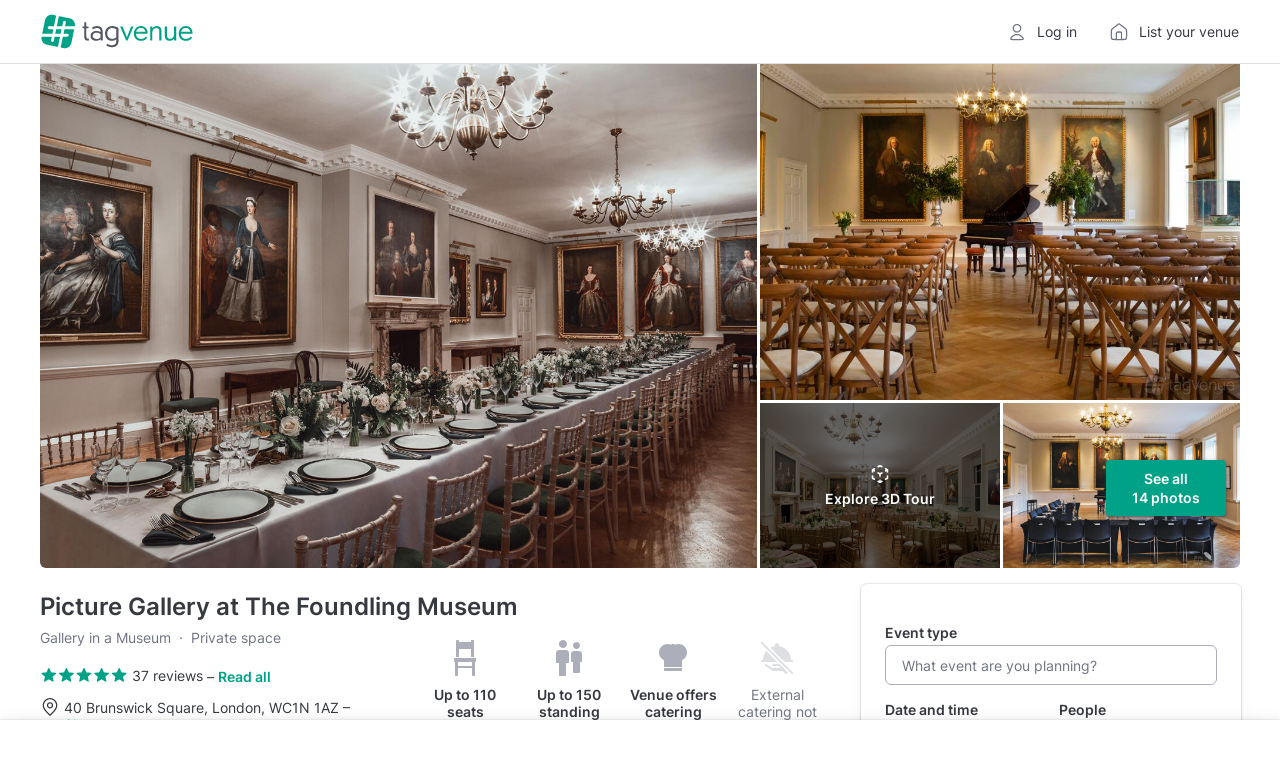

--- FILE ---
content_type: text/html; charset=utf-8
request_url: https://www.tagvenue.com/rooms/london/2418/the-foundling-museum/picture-gallery
body_size: 71226
content:
<!DOCTYPE html>
<html lang="en"  id="" >
<head>
    <meta charset="utf-8">

                <script>
            window.__TGV_GO_REVIEWS = 13;
        </script>
    
        <script>
        dataLayer = [{"room_name":"Picture Gallery","room_url":"https:\/\/www.tagvenue.com\/rooms\/london\/2418\/the-foundling-museum\/picture-gallery","room_description":"Located next to the Court Room is the grand Picture Gallery, available for larger events. Large-scale paintings by the most celebrated 18th-century portraitists, once displayed in the original Foundling Hospital, provide a powerful backdrop for events. \n\nGuests can dine alongside Hogarth\u2019s magnificent painting of the Hospital\u2019s founder, Thomas Coram. Ideal for group dining in London, this unique room can hold up to 100 seated on round tables, or a maximum of 46 on a single table.","room_image_url":"https:\/\/www.tagvenue.com\/resize\/ba\/09\/fit-900-600;2418-picture-gallery-room.jpg","room_aggregate_rating_value":5,"room_rating_count":1,"room_pricing":"Price from: \u00a35100 hire fee\/per day","currency":"GBP","streetAddress":"40 Brunswick Square","addressLocality":"London","postalCode":"WC1N 1AZ","addressCountry":"United Kingdom","GeoCoordinates":{"latitude":"51.525171510166","longitude":"-0.12169077546309"}}];
    </script>
    <script>
    window.dataLayer = window.dataLayer || [];
    window.__GA4_MEASURMENT_ID = 'G-SG94S65MBC';
    window.gtag = function() {
        window.dataLayer.push(arguments);
    }

    gtag('js', new Date());
</script>

<!-- Google Tag Manager -->
<script>
(function(w,d,s,l,i){w[l]=w[l]||[];w[l].push({'gtm.start':
    new Date().getTime(),event:'gtm.js'});var f=d.getElementsByTagName(s)[0],
    j=d.createElement(s),dl=l!='dataLayer'?'&l='+l:'';j.async=true;j.src=
    'https://www.googletagmanager.com/gtm.js?id='+i+dl;f.parentNode.insertBefore(j,f);
  })(window,document,'script','dataLayer','GTM-NFGXCD');</script>
<!-- End Google Tag Manager -->

    <meta http-equiv="X-UA-Compatible" content="IE=edge">
        <title>Picture Gallery - The Foundling Museum - Event Venue Hire - Tagvenue.com</title>
            <meta name="description" content="Book Picture Gallery at The Foundling Museum online. Prices from £5100, capacity up to 150 guests. Browse photos and read reviews from customers who booked Picture Gallery for their private and corporate events.">
        <meta name="viewport" content="width=device-width, initial-scale=1">     <meta name="p:domain_verify" content="230f3ad869c10aa8c2f3390e36ebc073"/>
    <meta name="robots" content="max-image-preview:large">
    <meta name="csrf-token" content="GpoZQEqfC8ZRzwmx4V2Q7NVj7c3QB9QyyVKUCiHP">
    <link rel="apple-touch-icon" sizes="180x180" href="/img/logos/apple-touch-icon.png">
<link rel="icon" type="image/png" sizes="32x32" href="/img/logos/favicon-32x32.png">
<link rel="icon" type="image/png" sizes="16x16" href="/img/logos/favicon-16x16.png">
<link rel="manifest" href="/img/logos/site.webmanifest">
<link rel="mask-icon" href="/img/logos/safari-pinned-tab.svg" color="#00a287">
<meta name="msapplication-TileColor" content="#00a287">
<meta name="theme-color" content="#ffffff">

    <link rel="preconnect" href="https://www.googletagmanager.com">
<link rel="preconnect" href="https://cdn.mxpnl.com">
<link rel="preconnect" href="https://api-js.mixpanel.com">
<link rel="preconnect" href="https://cdn.rollbar.com">

<link rel="preconnect" href="https://analytics.google.com"> <link rel="preconnect" href="https://region1.analytics.google.com"> 
    <link rel="preload" href="/fonts/google/Inter/400-latin.woff2" as="font" crossorigin>
<link rel="preload" href="/fonts/google/Inter/600-latin.woff2" as="font" crossorigin>

    
    <!-- Start Rollbar -->
    <script>
        var _rollbarConfig = {
            accessToken: "aa59fa8345534b7a9c9fe4c4f7d5d441",
            captureUncaught: true,
            maxItems: 10,
            scrubFields: ['token', 'auth_token', 'redirectUrl'],
                            hostSafeList: ['tagvenue.com', 'www.tagvenue.com'],
                        ignoredMessages: [
              'Invalid argument.',
              'Invalid property value',
              'Script error',
              'Script error .',
              '.*Blocked a frame with origin.*',
              'The operation is insecure.',
              'Cannot get property \'detectPageState\' of undefined or null',
              'Cannot get property \'pageViewEvent\' of undefined or null',
              'Cannot read properties of undefined (reading \'viewport\')'
            ],
            client: {
                javascript: {
                    source_map_enabled: true,
                    code_version: (new Date()).getTime().toFixed().substr(0, 7),
                    guess_uncaught_frames: true
                }
            },
            checkIgnore: function(isUncaught, args, payload) {
                if (!window.location.host.includes('tagvenue')) {
                    return true;
                }

                if ((window.navigator.userAgent && window.navigator.userAgent.indexOf('Baiduspider') !== -1)
                    || (isUncaught && args && args[0] && args[0].indexOf && args[0].indexOf('Script error') >= 0)) {

                    return true;
                }

                if (!window.Proxy || !window.Array.from || typeof ''.padStart !== "function") {
                    return true;
                }

                if (!navigator.cookieEnabled || !window.localStorage || !window.sessionStorage) {
                    return true;
                }

                                try {
                    eval('const f = {}; f?.b');
                } catch {
                    return true;
                }

                if (typeof window.matchMedia('').addEventListener !== "function") { // safari 13
                    return true;
                }

                                if (window.navigator.language === 'zh-CN') {
                    return true;
                }

                return false;
            },
            payload: {
                context: (function () {
                  var p = window.location.pathname.split('/');
                  p.shift();

                  return (p[0] && p[0].length === 2) ? (p[1] || 'home') : (p[0] || 'home')
                }()),
                pixelRatio: window.devicePixelRatio,
                environment: "prod"
            }
        };
        // Rollbar Snippet
        !function(r){var e={};function o(n){if(e[n])return e[n].exports;var t=e[n]={i:n,l:!1,exports:{}};return r[n].call(t.exports,t,t.exports,o),t.l=!0,t.exports}o.m=r,o.c=e,o.d=function(r,e,n){o.o(r,e)||Object.defineProperty(r,e,{enumerable:!0,get:n})},o.r=function(r){"undefined"!=typeof Symbol&&Symbol.toStringTag&&Object.defineProperty(r,Symbol.toStringTag,{value:"Module"}),Object.defineProperty(r,"__esModule",{value:!0})},o.t=function(r,e){if(1&e&&(r=o(r)),8&e)return r;if(4&e&&"object"==typeof r&&r&&r.__esModule)return r;var n=Object.create(null);if(o.r(n),Object.defineProperty(n,"default",{enumerable:!0,value:r}),2&e&&"string"!=typeof r)for(var t in r)o.d(n,t,function(e){return r[e]}.bind(null,t));return n},o.n=function(r){var e=r&&r.__esModule?function(){return r.default}:function(){return r};return o.d(e,"a",e),e},o.o=function(r,e){return Object.prototype.hasOwnProperty.call(r,e)},o.p="",o(o.s=0)}([function(r,e,o){"use strict";var n=o(1),t=o(5);_rollbarConfig=_rollbarConfig||{},_rollbarConfig.rollbarJsUrl=_rollbarConfig.rollbarJsUrl||"https://cdn.rollbar.com/rollbarjs/refs/tags/v2.26.1/rollbar.min.js",_rollbarConfig.async=void 0===_rollbarConfig.async||_rollbarConfig.async;var a=n.setupShim(window,_rollbarConfig),l=t(_rollbarConfig);window.rollbar=n.Rollbar,a.loadFull(window,document,!_rollbarConfig.async,_rollbarConfig,l)},function(r,e,o){"use strict";var n=o(2),t=o(3);function a(r){return function(){try{return r.apply(this,arguments)}catch(r){try{console.error("[Rollbar]: Internal error",r)}catch(r){}}}}var l=0;function i(r,e){this.options=r,this._rollbarOldOnError=null;var o=l++;this.shimId=function(){return o},"undefined"!=typeof window&&window._rollbarShims&&(window._rollbarShims[o]={handler:e,messages:[]})}var s=o(4),d=function(r,e){return new i(r,e)},c=function(r){return new s(d,r)};function u(r){return a((function(){var e=this,o=Array.prototype.slice.call(arguments,0),n={shim:e,method:r,args:o,ts:new Date};window._rollbarShims[this.shimId()].messages.push(n)}))}i.prototype.loadFull=function(r,e,o,n,t){var l=!1,i=e.createElement("script"),s=e.getElementsByTagName("script")[0],d=s.parentNode;i.crossOrigin="",i.src=n.rollbarJsUrl,o||(i.async=!0),i.onload=i.onreadystatechange=a((function(){if(!(l||this.readyState&&"loaded"!==this.readyState&&"complete"!==this.readyState)){i.onload=i.onreadystatechange=null;try{d.removeChild(i)}catch(r){}l=!0,function(){var e;if(void 0===r._rollbarDidLoad){e=new Error("rollbar.js did not load");for(var o,n,a,l,i=0;o=r._rollbarShims[i++];)for(o=o.messages||[];n=o.shift();)for(a=n.args||[],i=0;i<a.length;++i)if("function"==typeof(l=a[i])){l(e);break}}"function"==typeof t&&t(e)}()}})),d.insertBefore(i,s)},i.prototype.wrap=function(r,e,o){try{var n;if(n="function"==typeof e?e:function(){return e||{}},"function"!=typeof r)return r;if(r._isWrap)return r;if(!r._rollbar_wrapped&&(r._rollbar_wrapped=function(){o&&"function"==typeof o&&o.apply(this,arguments);try{return r.apply(this,arguments)}catch(o){var e=o;throw e&&("string"==typeof e&&(e=new String(e)),e._rollbarContext=n()||{},e._rollbarContext._wrappedSource=r.toString(),window._rollbarWrappedError=e),e}},r._rollbar_wrapped._isWrap=!0,r.hasOwnProperty))for(var t in r)r.hasOwnProperty(t)&&(r._rollbar_wrapped[t]=r[t]);return r._rollbar_wrapped}catch(e){return r}};for(var p="log,debug,info,warn,warning,error,critical,global,configure,handleUncaughtException,handleAnonymousErrors,handleUnhandledRejection,captureEvent,captureDomContentLoaded,captureLoad".split(","),f=0;f<p.length;++f)i.prototype[p[f]]=u(p[f]);r.exports={setupShim:function(r,e){if(r){var o=e.globalAlias||"Rollbar";if("object"==typeof r[o])return r[o];r._rollbarShims={},r._rollbarWrappedError=null;var l=new c(e);return a((function(){e.captureUncaught&&(l._rollbarOldOnError=r.onerror,n.captureUncaughtExceptions(r,l,!0),e.wrapGlobalEventHandlers&&t(r,l,!0)),e.captureUnhandledRejections&&n.captureUnhandledRejections(r,l,!0);var a=e.autoInstrument;return!1!==e.enabled&&(void 0===a||!0===a||function(r){return!("object"!=typeof r||void 0!==r.page&&!r.page)}(a))&&r.addEventListener&&(r.addEventListener("load",l.captureLoad.bind(l)),r.addEventListener("DOMContentLoaded",l.captureDomContentLoaded.bind(l))),r[o]=l,l}))()}},Rollbar:c}},function(r,e,o){"use strict";function n(r,e,o,n){r._rollbarWrappedError&&(n[4]||(n[4]=r._rollbarWrappedError),n[5]||(n[5]=r._rollbarWrappedError._rollbarContext),r._rollbarWrappedError=null);var t=e.handleUncaughtException.apply(e,n);o&&o.apply(r,n),"anonymous"===t&&(e.anonymousErrorsPending+=1)}r.exports={captureUncaughtExceptions:function(r,e,o){if(r){var t;if("function"==typeof e._rollbarOldOnError)t=e._rollbarOldOnError;else if(r.onerror){for(t=r.onerror;t._rollbarOldOnError;)t=t._rollbarOldOnError;e._rollbarOldOnError=t}e.handleAnonymousErrors();var a=function(){var o=Array.prototype.slice.call(arguments,0);n(r,e,t,o)};o&&(a._rollbarOldOnError=t),r.onerror=a}},captureUnhandledRejections:function(r,e,o){if(r){"function"==typeof r._rollbarURH&&r._rollbarURH.belongsToShim&&r.removeEventListener("unhandledrejection",r._rollbarURH);var n=function(r){var o,n,t;try{o=r.reason}catch(r){o=void 0}try{n=r.promise}catch(r){n="[unhandledrejection] error getting `promise` from event"}try{t=r.detail,!o&&t&&(o=t.reason,n=t.promise)}catch(r){}o||(o="[unhandledrejection] error getting `reason` from event"),e&&e.handleUnhandledRejection&&e.handleUnhandledRejection(o,n)};n.belongsToShim=o,r._rollbarURH=n,r.addEventListener("unhandledrejection",n)}}}},function(r,e,o){"use strict";function n(r,e,o){if(e.hasOwnProperty&&e.hasOwnProperty("addEventListener")){for(var n=e.addEventListener;n._rollbarOldAdd&&n.belongsToShim;)n=n._rollbarOldAdd;var t=function(e,o,t){n.call(this,e,r.wrap(o),t)};t._rollbarOldAdd=n,t.belongsToShim=o,e.addEventListener=t;for(var a=e.removeEventListener;a._rollbarOldRemove&&a.belongsToShim;)a=a._rollbarOldRemove;var l=function(r,e,o){a.call(this,r,e&&e._rollbar_wrapped||e,o)};l._rollbarOldRemove=a,l.belongsToShim=o,e.removeEventListener=l}}r.exports=function(r,e,o){if(r){var t,a,l="EventTarget,Window,Node,ApplicationCache,AudioTrackList,ChannelMergerNode,CryptoOperation,EventSource,FileReader,HTMLUnknownElement,IDBDatabase,IDBRequest,IDBTransaction,KeyOperation,MediaController,MessagePort,ModalWindow,Notification,SVGElementInstance,Screen,TextTrack,TextTrackCue,TextTrackList,WebSocket,WebSocketWorker,Worker,XMLHttpRequest,XMLHttpRequestEventTarget,XMLHttpRequestUpload".split(",");for(t=0;t<l.length;++t)r[a=l[t]]&&r[a].prototype&&n(e,r[a].prototype,o)}}},function(r,e,o){"use strict";function n(r,e){this.impl=r(e,this),this.options=e,function(r){for(var e=function(r){return function(){var e=Array.prototype.slice.call(arguments,0);if(this.impl[r])return this.impl[r].apply(this.impl,e)}},o="log,debug,info,warn,warning,error,critical,global,configure,handleUncaughtException,handleAnonymousErrors,handleUnhandledRejection,_createItem,wrap,loadFull,shimId,captureEvent,captureDomContentLoaded,captureLoad".split(","),n=0;n<o.length;n++)r[o[n]]=e(o[n])}(n.prototype)}n.prototype._swapAndProcessMessages=function(r,e){var o,n,t;for(this.impl=r(this.options);o=e.shift();)n=o.method,t=o.args,this[n]&&"function"==typeof this[n]&&("captureDomContentLoaded"===n||"captureLoad"===n?this[n].apply(this,[t[0],o.ts]):this[n].apply(this,t));return this},r.exports=n},function(r,e,o){"use strict";r.exports=function(r){return function(e){if(!e&&!window._rollbarInitialized){for(var o,n,t=(r=r||{}).globalAlias||"Rollbar",a=window.rollbar,l=function(r){return new a(r)},i=0;o=window._rollbarShims[i++];)n||(n=o.handler),o.handler._swapAndProcessMessages(l,o.messages);window[t]=n,window._rollbarInitialized=!0}}}}]);
        // End Rollbar Snippet
    </script>
    <script>
    window.__TGV_USER_DATA_LOAD = function (callback) {
        var request = new XMLHttpRequest();
        request.open("GET", "https://www.tagvenue.com/auth-data/status", true);

        request.onload = function() {
            var user = null;

            if (request.status < 200 || request.status >= 400) {
                console.log('request.status', request.status);
                Rollbar.error('Invalid status while getting auth data', {
                    status: request.status
                });
                return;
            }

            try {
                user = JSON.parse(request.responseText);
            } catch (e) {
                Rollbar.error('Invalid response while getting auth data - invalid json', {
                    context: '__TGV_USER_DATA_LOAD',
                    responseText: request.responseText,
                });
            }

            window.__TGV_USER_DATA = user;

            if (typeof callback === "function") {
                callback(user);
            }
        }

        request.onerror = function(error) {
          console.log(error);
          Rollbar.error('Error while getting auth data', error)
        };

        request.send();
    };

    function publishUser() {
        $.publish('TGV_USER_DATA', window.__TGV_USER_DATA);
    }

    window.__TGV_USER_DATA_LOAD(function() {
        waitFor(function() {
            return window.$ && $.publish;
        }, publishUser);

        function waitFor(condition, callback) {
            if (!condition()) {
                window.setTimeout(waitFor.bind(null, condition, callback), 30);
                return;
            }

            callback();
        }
    });
</script>

        <link rel="stylesheet" href="https://www.tagvenue.com/build/css/landing-b6476038d4.css">

        <script>
        function murmurhash2_32_gc(str, seed) {
        var
            l = str.length,
            h = seed ^ l,
            i = 0,
            k;

        while (l >= 4) {
            k =
                ((str.charCodeAt(i) & 0xff)) |
                ((str.charCodeAt(++i) & 0xff) << 8) |
                ((str.charCodeAt(++i) & 0xff) << 16) |
                ((str.charCodeAt(++i) & 0xff) << 24);

            k = (((k & 0xffff) * 0x5bd1e995) + ((((k >>> 16) * 0x5bd1e995) & 0xffff) << 16));
            k ^= k >>> 24;
            k = (((k & 0xffff) * 0x5bd1e995) + ((((k >>> 16) * 0x5bd1e995) & 0xffff) << 16));

            h = (((h & 0xffff) * 0x5bd1e995) + ((((h >>> 16) * 0x5bd1e995) & 0xffff) << 16)) ^ k;

            l -= 4;
            ++i;
        }

        switch (l) {
            case 3: h ^= (str.charCodeAt(i + 2) & 0xff) << 16;
            case 2: h ^= (str.charCodeAt(i + 1) & 0xff) << 8;
            case 1: h ^= (str.charCodeAt(i) & 0xff);
                h = (((h & 0xffff) * 0x5bd1e995) + ((((h >>> 16) * 0x5bd1e995) & 0xffff) << 16));
        }

        h ^= h >>> 13;
        h = (((h & 0xffff) * 0x5bd1e995) + ((((h >>> 16) * 0x5bd1e995) & 0xffff) << 16));
        h ^= h >>> 15;

        return h >>> 0;
    }

    function hashABVersion(experimentKey, userKey, variations = 2) {
        return murmurhash2_32_gc(experimentKey + '|' + userKey, 0) % variations;
    }

    if (window.getVersionFromKey) {
        throw new Error('Tried to define getVersionFromKey twice');
    }

     window.getVersionFromKey = (userKey, experimentKey, variations = 2) => {
        if (16 % variations !== 0) {
            console.warn(`AB test variations should be a factor of 16 to ensure equal distribution, still will work.`);
        }

        if (!userKey || !experimentKey) {
            throw new Error('Missing userKey or experimentKey for AB test');
        }

        // never start experiment for e2e tests, and not count in A version
        if (navigator.userAgent.includes('TGV_E2E_PUPPETEER_TEST')) {
            return null;
        }


        try {
            return hashABVersion(experimentKey, userKey, variations);
        } catch (err) {
            console.error(`Could not allocate ab test version`, err);
        }

        return null;
    }

    window.getVersionFromCookieId = (experimentKey, variations = 2) => {
        if (!experimentKey) {
            throw new Error('Missing experimentKey for AB test');
        }

        try {
            const overwriteCookie = document.cookie
                .split("; ")
                .find((row) => row.startsWith("tgv_experiments_overwrite="))
                ?.split("=")[1];

            if (overwriteCookie) {
                const versions = JSON.parse(decodeURIComponent(overwriteCookie));
                if (typeof versions[experimentKey] !== 'undefined') {
                    return versions[experimentKey];
                }
            }
        } catch (err) {}

        const abSeed = document.cookie.match(/ab-test-seed=([a-z0-9-]+)/)?.[1];

        if (!abSeed) {
            return null;
        }

        return window.getVersionFromKey(abSeed, experimentKey, variations);
    }
</script>

                            <link rel="stylesheet" href="https://www.tagvenue.com/build/vite/public/enquiry-form-9ae160aa70.css">
            
    <link rel="canonical" href="https://www.tagvenue.com/rooms/london/2418/the-foundling-museum/picture-gallery">

    <script>
        window.GOOGLE_MAPS_API_KEY = "AIzaSyD14V0k2LPdQWfohWAR6w0UhuU5ghjfO4A";

        window.$ready = function (callback) {
            setTimeout(function () {
                if (window.$) {
                    $(document).ready(callback);
                } else {
                    window.$ready(callback);
                }
            }, 50);
        };
    </script>

    <script>
  window.__DATA_TRACKING_ENDPOINT_PERF = 'https://www.tagvenue.com/logging/tracking/front_performance_v0_3';
  window.__DATA_TRACKING_ENDPOINT_ERROR = 'https://www.tagvenue.com/logging/tracking/front_errors_v2';
  window.__DATA_TRACKING_ENDPOINT_ROOMS = 'https://www.tagvenue.com/logging/tracking/room_carousel_click_events_v1';
  window.__DATA_TRACKING_SEEN_ROOMS = 'https://www.tagvenue.com/logging/tracking/room_carousel_seen_events_v6';
  window.__DATA_TRACKING_WISHLIST_ACTIONS = 'https://www.tagvenue.com/logging/tracking/wishlist_actions_v1';
  window.__DATA_TRACKING_CUSTOM_EVENTS = 'https://www.tagvenue.com/logging/tracking/custom_events_v1';
</script>

    
                        
<script>
  window.__TGV_COUNTRIES_CODES = ["AU","CA","IE","SG","GB","US"];
</script>

        <script>
    window.fbAsyncInit = function() {
        FB.init({
            appId      : '215436375538233',
            xfbml      : true,
            version    : 'v22.0'
        });
    };

    window.loadFacebookSDK = function () {
      window.loadFacebookSDKRequested = true;
      (function(d, s, id){
        var js, fjs = d.getElementsByTagName(s)[0];
        if (d.getElementById(id)) {return;}
        js = d.createElement(s); js.id = id;
        js.src = "//connect.facebook.net/en_US/sdk.js";
        fjs.parentNode.insertBefore(js, fjs);
      }(document, 'script', 'facebook-jssdk'))
    };
</script>

    <script>
      window.__TGV_ISO_COUNTRY_CODE = "GB";
      window.__DATA_TRACKING_VISIT_TIME_SPENT = 'https://www.tagvenue.com/logging/tracking/page_visit_time_spent_v1';
      window.__DATA_TRACKING_VAR__ROOM_ID = 2418;
      window.__DATA_TRACKING_VAR__MANAGER_ID = 787;
    </script>

    <link rel="stylesheet" href="https://www.tagvenue.com/build/tailwind/tailwind-utilities-40c7a9f99b.css">

    
<script>
    (function () {
        const url = new URL(window.location.href);
        const rwgToken = url.searchParams.get('rwg_token');
        const isRwgReferrer = document.referrer.includes('rwg_token=');

                if (rwgToken || isRwgReferrer) {
            const style = document.createElement('style');
            style.innerHTML = '.rwg-hide { display: none !important; } .rwg-spacer { height: 40px; }';
            document.head.appendChild(style);
            window.__TGV_IS_RWG_SESSION = true;
        }
        if (rwgToken) {
            const payload = {
                rwg_token: rwgToken,
                venue_id: 899,
            }

            fetch("https://www.tagvenue.com/api/rwg/register", {
                method: 'POST',
                headers: {
                    'Content-Type': 'application/json'
                },
                body: JSON.stringify(payload)
            });
        }
    })();
</script>

                <meta name="twitter:title" content="Picture Gallery at The Foundling Museum">
            <meta name="twitter:description" content="Located next to the Court Room is the grand Picture Gallery, available for larger events. Large-scale paintings by the most celebrated 18th-century portraitists, once displayed in the original Foundling Hospital, provide a powerful backdrop for events. 

Guests can dine alongside Hogarth’s magnificent painting of the Hospital’s founder, Thomas Coram. Ideal for group dining in London, this unique room can hold up to 100 seated on round tables, or a maximum of 46 on a single table.">
            <meta name="twitter:domain" content="https://www.tagvenue.com">
            <meta name="twitter:image:src" content="https://www.tagvenue.com/resize/ba/09/widen-1680-noupsize;2418-picture-gallery-room.jpg">
                <meta property="og:description" content="Located next to the Court Room is the grand Picture Gallery, available for larger events. Large-scale paintings by the most celebrated 18th-century portraitists, once displayed in the original Foundling Hospital, provide a powerful backdrop for events. 

Guests can dine alongside Hogarth’s magnificent painting of the Hospital’s founder, Thomas Coram. Ideal for group dining in London, this unique room can hold up to 100 seated on round tables, or a maximum of 46 on a single table.">
            <meta property="og:site_name" content="Tagvenue">
            <meta property="og:title" content="Picture Gallery at The Foundling Museum">
            <meta property="og:type" content="website">
            <meta property="og:url" content="https://www.tagvenue.com/rooms/london/2418/the-foundling-museum/picture-gallery">
    
    
                
    <meta property="og:image" content="https://www.tagvenue.com/resize/ba/09/widen-1680-noupsize;2418-picture-gallery-room.jpg" />

            
    
    
                
                
    
    
                
    
                
                
    <script type="application/ld+json"
            id="structured-event-venue">{"@context":"http://schema.org","@type":["EventVenue","LocalBusiness"],"name":"Picture Gallery at The Foundling Museum","url":"https://www.tagvenue.com/rooms/london/2418/the-foundling-museum/picture-gallery","priceRange":"from £5100 hire fee / per day","image":"https://www.tagvenue.com/resize/ba/09/widen-1680-noupsize;2418-picture-gallery-room.jpg","hasMap":"https://www.google.com/maps/search/?api=1&query=51.525171510166,-0.12169077546309","address":{"@type":"PostalAddress","addressLocality":"London","addressRegion":null,"postalCode":"WC1N 1AZ","streetAddress":"40 Brunswick Square","addressCountry":"GB"},"potentialAction":{"@type":"ReserveAction","target":{"@type":"EntryPoint","urlTemplate":"https://www.tagvenue.com/rooms/london/2418/the-foundling-museum/picture-gallery"}},"geo":{"@type":"GeoCoordinates","latitude":"51.525171510166","longitude":"-0.12169077546309"},"maximumAttendeeCapacity":150,"additionalProperty":[{"@type":"PropertyValue","name":"Seated capacity","value":110},{"@type":"PropertyValue","name":"Standing capacity","value":150}],"review":[{"@type":"Review","author":{"@type":"Person","name":"Araceli G."},"datePublished":"2024-07-10","reviewBody":"Amazing staff, awesome location and the event went great!","reviewRating":{"@type":"Rating","ratingValue":5,"bestRating":5,"worstRating":1}}],"aggregateRating":{"@type":"AggregateRating","ratingValue":4.8,"reviewCount":37,"worstRating":1,"bestRating":5},"openingHoursSpecification":[{"dayOfWeek":["Monday"],"opens":"08:00","closes":"00:00","@type":"OpeningHoursSpecification"},{"dayOfWeek":["Tuesday","Wednesday","Thursday","Friday","Saturday","Sunday"],"opens":"17:00","closes":"00:00","@type":"OpeningHoursSpecification"}]}</script>

            <script type="application/ld+json">
            {"@context":"https:\/\/schema.org","@type":"BreadcrumbList","itemListElement":[{"@type":"ListItem","position":1,"name":"UK","item":"https:\/\/www.tagvenue.com\/"},{"@type":"ListItem","position":2,"name":"London","item":"https:\/\/www.tagvenue.com\/city\/london"},{"@type":"ListItem","position":3,"name":"Central London","item":"https:\/\/www.tagvenue.com\/district\/london\/central-london"},{"@type":"ListItem","position":4,"name":"Bloomsbury","item":"https:\/\/www.tagvenue.com\/district\/london\/bloomsbury"},{"@type":"ListItem","position":5,"name":"The Foundling Museum","item":"https:\/\/www.tagvenue.com\/venues\/london\/899\/the-foundling-museum"},{"@type":"ListItem","position":6,"name":"Picture Gallery","item":"https:\/\/www.tagvenue.com\/rooms\/london\/2418\/the-foundling-museum\/picture-gallery"}]}
        </script>
    

    <script>
        if (window.location.search === '?ENABLE_EXP_PWA') {
            if ('serviceWorker' in navigator) {
                navigator.serviceWorker.register('/experiment-sw.js');
            }
        }
    </script>
</head>
<body id="page-top" class="    p-roompage
">
    <div id="gdpr-banner" class="advt ad-space"></div>

<!-- Google Tag Manager (noscript) -->
<noscript><iframe sandbox src="https://www.googletagmanager.com/ns.html?id=GTM-NFGXCD"
                  height="0" width="0" style="display:none;visibility:hidden"></iframe></noscript>
<!-- End Google Tag Manager (noscript) -->

    <header class="
    ds-header
    
    
    
    
">
    <div class="
        ds-header__content
        
        
        
    ">
        <div class="ds-header__main">
            <a class="ds-header__logo js-header-logo" href="https://www.tagvenue.com" aria-label="Homepage">
                <svg width="287" height="64" viewBox="0 0 287 64" fill="none" xmlns="http://www.w3.org/2000/svg">
  <path d="M40 22.2735L41.6966 14.0737C41.9908 12.6555 43.3933 11.7415 44.7958 12.0356C46.2141 12.3298 47.1281 13.7165 46.834 15.1348L45.3579 22.2735H63.8218L63.8586 22.0949C65.2716 15.2189 60.8434 8.50043 53.9674 7.08215L33.7858 2.93237L29.7831 22.2735H40.0052H40Z" fill="#00A287"></path>
  <path d="M25.7594 41.6989L24.1047 49.699C23.8473 50.9387 22.7547 51.7896 21.5413 51.7896C21.3627 51.7896 21.1841 51.7739 21.0055 51.7371C19.5872 51.443 18.6732 50.0562 18.9674 48.6379L20.4014 41.7041H1.2179L1.18639 41.8669C-0.22664 48.743 4.20154 55.4614 11.0776 56.8797L31.9525 61.1713L35.9815 41.7041H25.7594V41.6989Z" fill="#00A287"></path>
  <path d="M26.8468 36.4513H37.0689L38.9179 27.5214H28.6958L26.8468 36.4513Z" fill="#00A287"></path>
  <path d="M23.3378 27.5211H15.3009C13.8511 27.5211 12.6797 26.3497 12.6797 24.8999C12.6797 23.4501 13.8564 22.2787 15.3009 22.2787H24.4252L28.6485 1.87653L22.6392 0.642105C15.7632 -0.770921 9.03946 3.65726 7.62643 10.5333L2.3 36.451H21.4888L23.3378 27.5159V27.5211Z" fill="#00A287"></path>
  <path d="M42.4215 36.4511H49.9279C51.3777 36.4511 52.5491 37.6225 52.5491 39.0723C52.5491 40.5221 51.3724 41.6935 49.9279 41.6935H41.3342L37.0846 62.2166L42.4005 63.3092C49.2765 64.7222 55.995 60.294 57.4133 53.418L62.7397 27.516H44.2705L42.4215 36.4511Z" fill="#00A287"></path>
  <path d="M81.479 40.1518V26.079H78.3505V22.5621H81.479V14.4103H85.61V22.5621H89.909V26.079H85.61V39.4799C85.61 44.393 86.4499 45.4534 88.4603 45.4534C89.1846 45.4534 89.8565 45.3431 90.2502 45.1751L90.6964 48.8023C89.6938 49.0805 88.6335 49.2484 87.5732 49.2484C83.4421 49.2484 81.4895 46.7341 81.4895 40.1465L81.479 40.1518Z" fill="currentColor"></path>
  <path d="M93.6569 40.2615C93.6569 34.2305 98.7378 30.8239 104.601 30.8239C107.614 30.8239 110.238 31.606 112.527 33.2227V31.606C112.527 27.5328 110.18 25.407 105.714 25.407C103.031 25.407 100.244 26.2469 97.8402 27.6431L96.3338 24.4045C99.1787 22.7301 102.863 21.7223 106.107 21.7223C112.752 21.7223 116.379 24.8506 116.379 31.0444V48.8015H112.915L112.637 46.7911C110.18 48.5233 107.33 49.5258 104.092 49.5258C97.4466 49.5258 93.6516 45.7308 93.6516 40.2562L93.6569 40.2615ZM104.879 46.1823C107.892 46.1823 110.348 45.122 112.469 43.5053V37.1961C110.348 35.0755 107.724 34.1832 104.879 34.1832C100.302 34.1832 97.6198 36.582 97.6198 40.104C97.6198 43.626 100.297 46.1875 104.879 46.1875V46.1823Z" fill="currentColor"></path>
  <path d="M123.304 58.6862L125.036 55.2218C128.107 57.0642 131.345 57.9566 134.19 57.9566C139.271 57.9566 142.232 55.1641 142.232 50.1984C142.232 48.9702 142.29 47.5739 142.342 46.5136C139.665 48.7444 136.873 49.642 133.686 49.642C125.981 49.642 120.957 43.9468 120.957 35.6847C120.957 27.4227 126.374 21.7274 134.416 21.7274C138.825 21.7274 142.736 22.9557 146.305 25.47V50.0357C146.305 57.4632 141.56 61.6519 134.243 61.6519C130.39 61.6519 126.479 60.4236 123.298 58.6915L123.304 58.6862ZM134.3 45.9572C137.203 45.9572 139.828 45.0648 142.174 42.7185V27.6431C139.886 26.0789 137.371 25.407 134.468 25.407C128.773 25.407 125.146 29.6483 125.146 35.627C125.146 41.6057 128.715 45.9572 134.3 45.9572V45.9572Z" fill="currentColor"></path>
  <path d="M149.707 23.1236V22.5673H154.005L158.582 33.8472C159.979 37.364 161.317 40.9962 162.157 43.1693C162.939 41.0487 164.278 37.364 165.674 33.8472L170.251 22.5673H174.382V23.1236L163.438 48.8066H160.645L149.701 23.1236H149.707Z" fill="#00A287"></path>
  <path d="M175.333 35.7946C175.333 27.7533 180.749 21.7223 188.733 21.7223C195.824 21.7223 201.126 26.6353 201.126 34.3407C201.126 35.1228 201.068 35.7946 201.016 36.0151H179.411V36.1253C179.411 42.2666 183.321 46.009 188.849 46.009C192.754 46.009 195.604 44.6706 197.557 41.5999L200.517 43.668C198.228 47.631 193.987 49.6413 188.738 49.6413C180.807 49.6413 175.338 44.3924 175.338 35.7946H175.333ZM179.631 32.6663H196.995C196.549 28.1417 193.2 25.1288 188.623 25.1288C184.046 25.1288 180.471 28.1417 179.631 32.6663Z" fill="#00A287"></path>
  <path d="M206.145 22.5621H209.94L210.16 25.9109C212.223 23.1762 215.241 21.7223 218.758 21.7223C224.064 21.7223 227.634 25.0186 227.634 30.8239V48.8015H223.503V31.4958C223.503 27.5328 221.214 25.4123 217.808 25.4123C213.677 25.4123 210.27 28.5931 210.27 33.3434V48.8067H206.139V22.5621H206.145Z" fill="#00A287"></path>
  <path d="M233.723 40.5396V22.562H237.854V39.8677C237.854 43.8306 240.143 45.9512 243.549 45.9512C247.628 45.9512 251.087 42.7703 251.087 38.0201V22.5568H255.218V48.7961H251.365L251.197 45.5575C249.076 48.2345 246.116 49.6307 242.599 49.6307C237.293 49.6307 233.723 46.3344 233.723 40.5291V40.5396Z" fill="#00A287"></path>
  <path d="M260.184 35.7946C260.184 27.7533 265.601 21.7223 273.585 21.7223C280.676 21.7223 285.977 26.6353 285.977 34.3407C285.977 35.1228 285.925 35.7946 285.867 36.0151H264.257V36.1253C264.257 42.2666 268.168 46.009 273.695 46.009C277.605 46.009 280.45 44.6706 282.403 41.5999L285.363 43.668C283.075 47.631 278.828 49.6413 273.579 49.6413C265.653 49.6413 260.179 44.3924 260.179 35.7946H260.184ZM264.483 32.6663H281.846C281.4 28.1417 278.051 25.1288 273.469 25.1288C268.887 25.1288 265.317 28.1417 264.483 32.6663Z" fill="#00A287"></path>
</svg>
            </a>
            <div id="ds-header__actions"></div>
        </div>

        <div class="ds-header__navbar "></div>
    </div>
</header>

<div class="container-fluid" role="main">
    
    <div class="row">

                <div class="p-roompage-gallery">
            <div class="container c-gallery">
    <div
        class="gallery-wrapper pswp-gallery sm:rounded-b-lg sm:overflow-hidden sm:mx-0"
        id="gallery--mixed-source"
        data-gallery-items="[{&quot;id&quot;:1545554,&quot;src&quot;:&quot;https:\/\/www.tagvenue.com\/resize\/ba\/09\/widen-1680-noupsize;2418-picture-gallery-room.jpg&quot;,&quot;srcMobile&quot;:&quot;https:\/\/www.tagvenue.com\/resize\/ba\/09\/fit-900-600;2418-picture-gallery-room.jpg&quot;,&quot;isVertical&quot;:false,&quot;height&quot;:1021,&quot;width&quot;:2000,&quot;caption&quot;:&quot;Picture Gallery&quot;},{&quot;id&quot;:1545549,&quot;src&quot;:&quot;https:\/\/www.tagvenue.com\/resize\/92\/4e\/widen-1680-noupsize;2418-picture-gallery-room.jpg&quot;,&quot;srcMobile&quot;:&quot;https:\/\/www.tagvenue.com\/resize\/92\/4e\/fit-900-600;2418-picture-gallery-room.jpg&quot;,&quot;isVertical&quot;:false,&quot;height&quot;:3473,&quot;width&quot;:5516,&quot;caption&quot;:&quot;Picture Gallery&quot;},{&quot;id&quot;:238544,&quot;src&quot;:&quot;https:\/\/www.tagvenue.com\/resize\/12\/93\/widen-1680-noupsize;2418-picture-gallery-room.jpg&quot;,&quot;srcMobile&quot;:&quot;https:\/\/www.tagvenue.com\/resize\/12\/93\/fit-900-600;2418-picture-gallery-room.jpg&quot;,&quot;isVertical&quot;:false,&quot;height&quot;:3907,&quot;width&quot;:5860,&quot;caption&quot;:&quot;Picture Gallery&quot;},{&quot;id&quot;:1545553,&quot;src&quot;:&quot;https:\/\/www.tagvenue.com\/resize\/c4\/f7\/widen-1680-noupsize;2418-picture-gallery-room.jpg&quot;,&quot;srcMobile&quot;:&quot;https:\/\/www.tagvenue.com\/resize\/c4\/f7\/fit-900-600;2418-picture-gallery-room.jpg&quot;,&quot;isVertical&quot;:false,&quot;height&quot;:896,&quot;width&quot;:1309,&quot;caption&quot;:&quot;Picture Gallery&quot;},{&quot;id&quot;:2211328,&quot;src&quot;:&quot;https:\/\/www.tagvenue.com\/resize\/fd\/b7\/widen-1680-noupsize;2418-picture-gallery-room.jpg&quot;,&quot;srcMobile&quot;:&quot;https:\/\/www.tagvenue.com\/resize\/fd\/b7\/fit-900-600;2418-picture-gallery-room.jpg&quot;,&quot;isVertical&quot;:false,&quot;height&quot;:683,&quot;width&quot;:1024,&quot;caption&quot;:&quot;Picture Gallery&quot;},{&quot;id&quot;:2211312,&quot;src&quot;:&quot;https:\/\/www.tagvenue.com\/resize\/00\/44\/widen-1680-noupsize;2418-picture-gallery-room.jpg&quot;,&quot;srcMobile&quot;:&quot;https:\/\/www.tagvenue.com\/resize\/00\/44\/fit-900-600;2418-picture-gallery-room.jpg&quot;,&quot;isVertical&quot;:false,&quot;height&quot;:4160,&quot;width&quot;:6240,&quot;caption&quot;:&quot;Picture Gallery&quot;},{&quot;id&quot;:1545551,&quot;src&quot;:&quot;https:\/\/www.tagvenue.com\/resize\/38\/04\/widen-1680-noupsize;2418-picture-gallery-room.jpg&quot;,&quot;srcMobile&quot;:&quot;https:\/\/www.tagvenue.com\/resize\/38\/04\/fit-900-600;2418-picture-gallery-room.jpg&quot;,&quot;isVertical&quot;:false,&quot;height&quot;:945,&quot;width&quot;:2000,&quot;caption&quot;:&quot;Picture Gallery&quot;},{&quot;id&quot;:1545550,&quot;src&quot;:&quot;https:\/\/www.tagvenue.com\/resize\/4d\/05\/widen-1680-noupsize;2418-picture-gallery-room.jpg&quot;,&quot;srcMobile&quot;:&quot;https:\/\/www.tagvenue.com\/resize\/4d\/05\/fit-900-600;2418-picture-gallery-room.jpg&quot;,&quot;isVertical&quot;:false,&quot;height&quot;:4256,&quot;width&quot;:6384,&quot;caption&quot;:&quot;Picture Gallery&quot;},{&quot;id&quot;:2211320,&quot;src&quot;:&quot;https:\/\/www.tagvenue.com\/resize\/f6\/b9\/widen-1680-noupsize;2418-picture-gallery-room.jpg&quot;,&quot;srcMobile&quot;:&quot;https:\/\/www.tagvenue.com\/resize\/f6\/b9\/fit-900-600;2418-picture-gallery-room.jpg&quot;,&quot;isVertical&quot;:false,&quot;height&quot;:683,&quot;width&quot;:1024,&quot;caption&quot;:&quot;Picture Gallery&quot;},{&quot;id&quot;:2211321,&quot;src&quot;:&quot;https:\/\/www.tagvenue.com\/resize\/c8\/3a\/widen-1680-noupsize;2418-picture-gallery-room.jpg&quot;,&quot;srcMobile&quot;:&quot;https:\/\/www.tagvenue.com\/resize\/c8\/3a\/fit-900-600;2418-picture-gallery-room.jpg&quot;,&quot;isVertical&quot;:false,&quot;height&quot;:3591,&quot;width&quot;:5464,&quot;caption&quot;:&quot;Picture Gallery&quot;},{&quot;id&quot;:2489127,&quot;src&quot;:&quot;https:\/\/www.tagvenue.com\/resize\/33\/2f\/widen-1680-noupsize;2418-picture-gallery-room.jpg&quot;,&quot;srcMobile&quot;:&quot;https:\/\/www.tagvenue.com\/resize\/33\/2f\/fit-900-600;2418-picture-gallery-room.jpg&quot;,&quot;isVertical&quot;:false,&quot;height&quot;:1076,&quot;width&quot;:2000,&quot;caption&quot;:&quot;Picture Gallery&quot;},{&quot;id&quot;:2489128,&quot;src&quot;:&quot;https:\/\/www.tagvenue.com\/resize\/57\/53\/widen-1680-noupsize;2418-picture-gallery-room.jpg&quot;,&quot;srcMobile&quot;:&quot;https:\/\/www.tagvenue.com\/resize\/57\/53\/fit-900-600;2418-picture-gallery-room.jpg&quot;,&quot;isVertical&quot;:true,&quot;height&quot;:4256,&quot;width&quot;:2832,&quot;caption&quot;:&quot;Picture Gallery&quot;},{&quot;id&quot;:2489129,&quot;src&quot;:&quot;https:\/\/www.tagvenue.com\/resize\/43\/e1\/widen-1680-noupsize;2418-picture-gallery-room.jpg&quot;,&quot;srcMobile&quot;:&quot;https:\/\/www.tagvenue.com\/resize\/43\/e1\/fit-900-600;2418-picture-gallery-room.jpg&quot;,&quot;isVertical&quot;:true,&quot;height&quot;:1200,&quot;width&quot;:800,&quot;caption&quot;:&quot;Picture Gallery&quot;},{&quot;id&quot;:2947133,&quot;src&quot;:&quot;https:\/\/www.tagvenue.com\/resize\/10\/e0\/widen-1680-noupsize;899-the-foundling-museum-venue-enhanced-v1-1545632.jpg&quot;,&quot;srcMobile&quot;:&quot;https:\/\/www.tagvenue.com\/resize\/10\/e0\/fit-900-600;899-the-foundling-museum-venue-enhanced-v1-1545632.jpg&quot;,&quot;isVertical&quot;:false,&quot;height&quot;:1054,&quot;width&quot;:1584,&quot;caption&quot;:&quot;Building exterior&quot;}]"
    >
                                
                                    
                                            <a class="gallery-container "
                   data-index="0"
                   data-id="1545554"
                   aria-label="Open photo gallery"
                   target="_blank"
                   href="https://www.tagvenue.com/resize/ba/09/widen-1680-noupsize;2418-picture-gallery-room.jpg"
                   onclick="return false;"
                   data-title="Picture Gallery" data-default-title="Picture Gallery at The Foundling Museum"
                >

                                                                <div
                            class="gallery-img first relative "
                            data-track="click"
                            data-track-section="room_page_photos"
                            data-track-element="photo_preview"
                            data-track-value="1"
                        >
                            <picture class="absolute top-0 left-0 right-0 bottom-0">
                                <source media="(max-width: 700px)" srcset="https://www.tagvenue.com/resize/ba/09/fit-900-600;2418-picture-gallery-room.jpg">
                                <img
                                    class="w-full h-full object-cover object-center"
                                    src="https://www.tagvenue.com/resize/ba/09/widen-1680-noupsize;2418-picture-gallery-room.jpg"
                                                                            alt="A gallery with classical portraits, chandeliers, and a long banquet table with floral centerpieces at The Foundling Museum."
                                     />
                            </picture>

                                                            <div data-section="room_page_photos" class="im:hidden absolute bottom-0 ml-3 mb-3 left-0 js-3d-tour-link" data-href="https://sightline.co.uk/foundling/">
                                    <button class="ds-button ds-button--white ds-button--small flex">
                                        <div
    class="c-icon c-icon--text-grey-800
                                        c-icon--fixed-height"
    style="height: 16px;"
>
    <svg fill="none" height="24" viewBox="0 0 24 24" width="24" xmlns="http://www.w3.org/2000/svg"><g fill="currentColor"><path d="m12.4028 1.18505c-.2658-.05467-.54-.05467-.8058 0-.3073.06319-.5819.21702-.8003.33931l-.0595.03325-1.47296.81832c-.48278.26821-.65673.87701-.38852 1.3598.26822.48278.87702.65672 1.35978.38851l1.473-.81832c.1515-.08419.2289-.12672.2866-.15456l.0048-.00229.0048.00229c.0577.02784.135.07037.2866.15456l1.4729.81832c.4828.26821 1.0916.09427 1.3598-.38851.2683-.48279.0943-1.09159-.3885-1.3598l-1.4729-.81832-.0596-.03325c-.2183-.12229-.4929-.27612-.8002-.33931z"/><path d="m19.2355 4.87593c-.4828-.26822-1.0916-.09427-1.3598.38851-.2682.48279-.0942 1.09159.3885 1.3598l.6765.37579-.6764.37575c-.4828.26821-.6567.87702-.3885 1.3598s.877.65673 1.3598.38851l.7643-.42461v.8006c0 .55232.4477 1.00002 1 1.00002s1-.4477 1-1.00002v-1.55855l.0002-.07213c.0006-.18278.0014-.39814-.0325-.61718.0626-.24015.0365-.50384-.0935-.73792-.1387-.24971-.3686-.41679-.6249-.48281-.175-.13592-.3635-.23976-.5235-.32789l-.0631-.03488z"/><path d="m5.73552 6.62424c.48279-.26821.65673-.87701.38852-1.3598-.26822-.48278-.87702-.65672-1.3598-.38851l-1.42703.79279-.06314.03488c-.16003.08814-.34858.19199-.52352.32793-.25631.06605-.48608.23312-.62477.48277-.12999.23399-.15612.49758-.09357.73765-.03396.21913-.03317.4346-.03251.61745l.00018.07213v1.55856c0 .55231.44772 1.00001 1 1.00001.55229 0 1-.4477 1-1.00001v-.80067l.76442.42467c.48278.26822 1.09158.09427 1.3598-.38851.26821-.48278.09426-1.09159-.38852-1.3598l-.67641-.37578z"/><path d="m3.99988 14.5001c0-.5523-.44771-1-1-1-.55228 0-1 .4477-1 1v1.5585l-.00018.0722c-.00096.2638-.00217.5956.10115.9083.08933.2704.23535.5185.4283.7279.22316.2422.51376.4022.74488.5296l.06318.0348 1.42703.7928c.48278.2683 1.09158.0943 1.3598-.3885.26821-.4828.09427-1.0916-.38852-1.3598l-1.42702-.7928c-.15996-.0888-.24162-.1347-.29892-.1712l-.00484-.0031-.00036-.0057c-.00408-.0678-.0045-.1615-.0045-.3445z"/><path d="m21.9999 14.5001c0-.5523-.4477-1-1-1s-1 .4477-1 1v1.5585c0 .183-.0004.2767-.0045.3445l-.0004.0057-.0048.0031c-.0573.0365-.139.0824-.2989.1712l-1.4271.7928c-.4827.2682-.6567.877-.3885 1.3598s.877.6568 1.3598.3885l1.4271-.7928.0631-.0348c.2311-.1273.5217-.2874.7449-.5296.193-.2094.339-.4575.4283-.7279.1033-.3127.1021-.6445.1012-.9083l-.0002-.0722z"/><path d="m10.2355 19.8759c-.48276-.2682-1.09156-.0942-1.35978.3885-.26821.4828-.09426 1.0916.38852 1.3598l1.47296.8184.0595.0332c.1504.0842.3275.1834.5236.2577.1784.1653.4172.2664.6796.2664.2625 0 .5014-.1011.6798-.2665.196-.0742.373-.1734.5233-.2576l.0596-.0332 1.4729-.8184c.4828-.2682.6568-.877.3885-1.3598-.2682-.4827-.877-.6567-1.3598-.3885l-.7643.4246v-.8006c0-.5522-.4477-1-1-1-.5522 0-1 .4478-1 1v.8007z"/><path d="m10.2356 9.87578c-.4828-.26821-1.09161-.09427-1.35982.38852-.26821.4828-.09427 1.0916.38852 1.3598l1.7356.9642v1.9116c0 .5523.4478 1 1 1 .5523 0 1-.4477 1-1v-1.9116l1.7357-.9642c.4828-.2682.6567-.877.3885-1.3598-.2682-.48279-.877-.65673-1.3598-.38852l-1.7644.98022z"/></g></svg>

</div>

                                        <span class="ml-1 pointer-events-none">Explore 3D Tour</span>
                                    </button>
                                </div>
                                                    </div>
                                                                                                </a>
                                            
                                    
                                            <a class="gallery-container "
                   data-index="1"
                   data-id="1545549"
                   aria-label="Open photo gallery"
                   target="_blank"
                   href="https://www.tagvenue.com/resize/92/4e/widen-1680-noupsize;2418-picture-gallery-room.jpg"
                   onclick="return false;"
                   data-title="Picture Gallery" data-default-title="Picture Gallery at The Foundling Museum"
                >

                                                                                    <div
                            class="gallery-img gallery-img--load-desktop-only gallery-img--bottom-right"
                            data-track="click"
                            data-track-section="room_page_photos"
                            data-track-element="photo_preview"
                            data-track-value="2"
                            style="--bg-image-mobile: url(https://www.tagvenue.com/resize/92/4e/fit-900-600;2418-picture-gallery-room.jpg);--bg-image-desktop: url(https://www.tagvenue.com/resize/92/4e/fit-900-600;2418-picture-gallery-room.jpg)"
                        ></div>
                                                                            </a>
                                            
                                    
                                            <a class="gallery-container "
                   data-index="2"
                   data-id="238544"
                   aria-label="Open photo gallery"
                   target="_blank"
                   href="https://www.tagvenue.com/resize/12/93/widen-1680-noupsize;2418-picture-gallery-room.jpg"
                   onclick="return false;"
                   data-title="Picture Gallery" data-default-title="Picture Gallery at The Foundling Museum"
                >

                                                                                                        <div
                            class="gallery-img relative gallery-img--load-desktop-only gallery-img--bottom-right"
                            data-track="click"
                            data-track-section="room_page_photos"
                            data-track-element="photo_preview"
                            data-track-value="3"
                            style="--bg-image-mobile: url(https://www.tagvenue.com/resize/12/93/fit-900-600;2418-picture-gallery-room.jpg);--bg-image-desktop: url(https://www.tagvenue.com/resize/12/93/fit-900-600;2418-picture-gallery-room.jpg)"
                        >

                                                            <div data-section="room_page_photos" data-href="https://sightline.co.uk/foundling/" class="none im:flex js-3d-tour-link absolute bg-black bg-opacity-60 top-0 left-0 text-white w-full h-full items-center justify-center flex-col font-semibold">
                                    <div
    class="c-icon c-icon--
                                        c-icon--fixed-height"
    style="height: 20px;"
>
    <svg fill="none" height="24" viewBox="0 0 24 24" width="24" xmlns="http://www.w3.org/2000/svg"><g fill="currentColor"><path d="m12.4028 1.18505c-.2658-.05467-.54-.05467-.8058 0-.3073.06319-.5819.21702-.8003.33931l-.0595.03325-1.47296.81832c-.48278.26821-.65673.87701-.38852 1.3598.26822.48278.87702.65672 1.35978.38851l1.473-.81832c.1515-.08419.2289-.12672.2866-.15456l.0048-.00229.0048.00229c.0577.02784.135.07037.2866.15456l1.4729.81832c.4828.26821 1.0916.09427 1.3598-.38851.2683-.48279.0943-1.09159-.3885-1.3598l-1.4729-.81832-.0596-.03325c-.2183-.12229-.4929-.27612-.8002-.33931z"/><path d="m19.2355 4.87593c-.4828-.26822-1.0916-.09427-1.3598.38851-.2682.48279-.0942 1.09159.3885 1.3598l.6765.37579-.6764.37575c-.4828.26821-.6567.87702-.3885 1.3598s.877.65673 1.3598.38851l.7643-.42461v.8006c0 .55232.4477 1.00002 1 1.00002s1-.4477 1-1.00002v-1.55855l.0002-.07213c.0006-.18278.0014-.39814-.0325-.61718.0626-.24015.0365-.50384-.0935-.73792-.1387-.24971-.3686-.41679-.6249-.48281-.175-.13592-.3635-.23976-.5235-.32789l-.0631-.03488z"/><path d="m5.73552 6.62424c.48279-.26821.65673-.87701.38852-1.3598-.26822-.48278-.87702-.65672-1.3598-.38851l-1.42703.79279-.06314.03488c-.16003.08814-.34858.19199-.52352.32793-.25631.06605-.48608.23312-.62477.48277-.12999.23399-.15612.49758-.09357.73765-.03396.21913-.03317.4346-.03251.61745l.00018.07213v1.55856c0 .55231.44772 1.00001 1 1.00001.55229 0 1-.4477 1-1.00001v-.80067l.76442.42467c.48278.26822 1.09158.09427 1.3598-.38851.26821-.48278.09426-1.09159-.38852-1.3598l-.67641-.37578z"/><path d="m3.99988 14.5001c0-.5523-.44771-1-1-1-.55228 0-1 .4477-1 1v1.5585l-.00018.0722c-.00096.2638-.00217.5956.10115.9083.08933.2704.23535.5185.4283.7279.22316.2422.51376.4022.74488.5296l.06318.0348 1.42703.7928c.48278.2683 1.09158.0943 1.3598-.3885.26821-.4828.09427-1.0916-.38852-1.3598l-1.42702-.7928c-.15996-.0888-.24162-.1347-.29892-.1712l-.00484-.0031-.00036-.0057c-.00408-.0678-.0045-.1615-.0045-.3445z"/><path d="m21.9999 14.5001c0-.5523-.4477-1-1-1s-1 .4477-1 1v1.5585c0 .183-.0004.2767-.0045.3445l-.0004.0057-.0048.0031c-.0573.0365-.139.0824-.2989.1712l-1.4271.7928c-.4827.2682-.6567.877-.3885 1.3598s.877.6568 1.3598.3885l1.4271-.7928.0631-.0348c.2311-.1273.5217-.2874.7449-.5296.193-.2094.339-.4575.4283-.7279.1033-.3127.1021-.6445.1012-.9083l-.0002-.0722z"/><path d="m10.2355 19.8759c-.48276-.2682-1.09156-.0942-1.35978.3885-.26821.4828-.09426 1.0916.38852 1.3598l1.47296.8184.0595.0332c.1504.0842.3275.1834.5236.2577.1784.1653.4172.2664.6796.2664.2625 0 .5014-.1011.6798-.2665.196-.0742.373-.1734.5233-.2576l.0596-.0332 1.4729-.8184c.4828-.2682.6568-.877.3885-1.3598-.2682-.4827-.877-.6567-1.3598-.3885l-.7643.4246v-.8006c0-.5522-.4477-1-1-1-.5522 0-1 .4478-1 1v.8007z"/><path d="m10.2356 9.87578c-.4828-.26821-1.09161-.09427-1.35982.38852-.26821.4828-.09427 1.0916.38852 1.3598l1.7356.9642v1.9116c0 .5523.4478 1 1 1 .5523 0 1-.4477 1-1v-1.9116l1.7357-.9642c.4828-.2682.6567-.877.3885-1.3598-.2682-.48279-.877-.65673-1.3598-.38852l-1.7644.98022z"/></g></svg>

</div>

                                    <span class="mt-1.5">Explore 3D Tour</span>
                                </div>
                                                    </div>
                                                        </a>
                                            
                                    
                                            <a class="gallery-container "
                   data-index="3"
                   data-id="1545553"
                   aria-label="Open photo gallery"
                   target="_blank"
                   href="https://www.tagvenue.com/resize/c4/f7/widen-1680-noupsize;2418-picture-gallery-room.jpg"
                   onclick="return false;"
                   data-title="Picture Gallery" data-default-title="Picture Gallery at The Foundling Museum"
                >

                                                                                                                            <div
                            class="gallery-img gallery-img--load-desktop-only gallery-img--bottom-right"
                            data-track="click"
                            data-track-section="room_page_photos"
                            data-track-element="photo_preview"
                            data-track-value="4"
                            style="--bg-image-mobile: url(https://www.tagvenue.com/resize/c4/f7/fit-900-600;2418-picture-gallery-room.jpg);--bg-image-desktop: url(https://www.tagvenue.com/resize/c4/f7/fit-900-600;2418-picture-gallery-room.jpg)"
                        ></div>
                                    </a>
                                            
                                    
                                            <a class="gallery-container"
                   data-index="4"
                   data-id="2211328"
                   aria-label="Open photo gallery"
                   data-title="Picture Gallery"
                   data-default-title="Picture Gallery at The Foundling Museum"
                   href="https://www.tagvenue.com/resize/fd/b7/widen-1680-noupsize;2418-picture-gallery-room.jpg"
                >

                                        <div
                        class="gallery-img gallery-img--bottom-right"
                        data-track="click"
                        data-track-section="room_page_photos"
                        data-track-element="photo_preview"
                        data-track-value="5"
                        style="--bg-image-mobile: url(https://www.tagvenue.com/resize/fd/b7/fit-900-600;2418-picture-gallery-room.jpg);"
                    ></div>
                </a>
                                            
                                    
                                            <a class="gallery-container"
                   data-index="5"
                   data-id="2211312"
                   aria-label="Open photo gallery"
                   data-title="Picture Gallery"
                   data-default-title="Picture Gallery at The Foundling Museum"
                   href="https://www.tagvenue.com/resize/00/44/widen-1680-noupsize;2418-picture-gallery-room.jpg"
                >

                                        <div
                        class="gallery-img gallery-img--bottom-right"
                        data-track="click"
                        data-track-section="room_page_photos"
                        data-track-element="photo_preview"
                        data-track-value="6"
                        style="--bg-image-mobile: url(https://www.tagvenue.com/resize/00/44/fit-900-600;2418-picture-gallery-room.jpg);"
                    ></div>
                </a>
                                            
                                    
                                            <a class="gallery-container"
                   data-index="6"
                   data-id="1545551"
                   aria-label="Open photo gallery"
                   data-title="Picture Gallery"
                   data-default-title="Picture Gallery at The Foundling Museum"
                   href="https://www.tagvenue.com/resize/38/04/widen-1680-noupsize;2418-picture-gallery-room.jpg"
                >

                                        <div
                        class="gallery-img "
                        data-track="click"
                        data-track-section="room_page_photos"
                        data-track-element="photo_preview"
                        data-track-value="7"
                        style="--bg-image-mobile: url(https://www.tagvenue.com/resize/38/04/fit-900-600;2418-picture-gallery-room.jpg);"
                    ></div>
                </a>
                                            
                                    
                                            <a class="gallery-container"
                   data-index="7"
                   data-id="1545550"
                   aria-label="Open photo gallery"
                   data-title="Picture Gallery"
                   data-default-title="Picture Gallery at The Foundling Museum"
                   href="https://www.tagvenue.com/resize/4d/05/widen-1680-noupsize;2418-picture-gallery-room.jpg"
                >

                                        <div
                        class="gallery-img gallery-img--bottom-right"
                        data-track="click"
                        data-track-section="room_page_photos"
                        data-track-element="photo_preview"
                        data-track-value="8"
                        style="--bg-image-mobile: url(https://www.tagvenue.com/resize/4d/05/fit-900-600;2418-picture-gallery-room.jpg);"
                    ></div>
                </a>
                                            
                                    
                                            <a class="gallery-container"
                   data-index="8"
                   data-id="2211320"
                   aria-label="Open photo gallery"
                   data-title="Picture Gallery"
                   data-default-title="Picture Gallery at The Foundling Museum"
                   href="https://www.tagvenue.com/resize/f6/b9/widen-1680-noupsize;2418-picture-gallery-room.jpg"
                >

                                        <div
                        class="gallery-img gallery-img--bottom-right"
                        data-track="click"
                        data-track-section="room_page_photos"
                        data-track-element="photo_preview"
                        data-track-value="9"
                        style="--bg-image-mobile: url(https://www.tagvenue.com/resize/f6/b9/fit-900-600;2418-picture-gallery-room.jpg);"
                    ></div>
                </a>
                                            
                                    
                                            <a class="gallery-container"
                   data-index="9"
                   data-id="2211321"
                   aria-label="Open photo gallery"
                   data-title="Picture Gallery"
                   data-default-title="Picture Gallery at The Foundling Museum"
                   href="https://www.tagvenue.com/resize/c8/3a/widen-1680-noupsize;2418-picture-gallery-room.jpg"
                >

                                        <div
                        class="gallery-img gallery-img--bottom-right"
                        data-track="click"
                        data-track-section="room_page_photos"
                        data-track-element="photo_preview"
                        data-track-value="10"
                        style="--bg-image-mobile: url(https://www.tagvenue.com/resize/c8/3a/fit-900-600;2418-picture-gallery-room.jpg);"
                    ></div>
                </a>
                                            
                                    
                                            <a class="gallery-container"
                   data-index="10"
                   data-id="2489127"
                   aria-label="Open photo gallery"
                   data-title="Picture Gallery"
                   data-default-title="Picture Gallery at The Foundling Museum"
                   href="https://www.tagvenue.com/resize/33/2f/widen-1680-noupsize;2418-picture-gallery-room.jpg"
                >

                                        <div
                        class="gallery-img "
                        data-track="click"
                        data-track-section="room_page_photos"
                        data-track-element="photo_preview"
                        data-track-value="11"
                        style="--bg-image-mobile: url(https://www.tagvenue.com/resize/33/2f/fit-900-600;2418-picture-gallery-room.jpg);"
                    ></div>
                </a>
                                            
                                    
                                            <a class="gallery-container"
                   data-index="11"
                   data-id="2489128"
                   aria-label="Open photo gallery"
                   data-title="Picture Gallery"
                   data-default-title="Picture Gallery at The Foundling Museum"
                   href="https://www.tagvenue.com/resize/57/53/widen-1680-noupsize;2418-picture-gallery-room.jpg"
                >

                                        <div
                        class="gallery-img "
                        data-track="click"
                        data-track-section="room_page_photos"
                        data-track-element="photo_preview"
                        data-track-value="12"
                        style="--bg-image-mobile: url(https://www.tagvenue.com/resize/57/53/fit-900-600;2418-picture-gallery-room.jpg);"
                    ></div>
                </a>
                                            
                                    
                                            <a class="gallery-container"
                   data-index="12"
                   data-id="2489129"
                   aria-label="Open photo gallery"
                   data-title="Picture Gallery"
                   data-default-title="Picture Gallery at The Foundling Museum"
                   href="https://www.tagvenue.com/resize/43/e1/widen-1680-noupsize;2418-picture-gallery-room.jpg"
                >

                                        <div
                        class="gallery-img "
                        data-track="click"
                        data-track-section="room_page_photos"
                        data-track-element="photo_preview"
                        data-track-value="13"
                        style="--bg-image-mobile: url(https://www.tagvenue.com/resize/43/e1/fit-900-600;2418-picture-gallery-room.jpg);"
                    ></div>
                </a>
                                            
                                    
                                            <a class="gallery-container"
                   data-index="13"
                   data-id="2947133"
                   aria-label="Open photo gallery"
                   data-title="Building exterior"
                   data-default-title="Picture Gallery at The Foundling Museum"
                   href="https://www.tagvenue.com/resize/10/e0/widen-1680-noupsize;899-the-foundling-museum-venue-enhanced-v1-1545632.jpg"
                >

                                        <div
                        class="gallery-img gallery-img--bottom-right"
                        data-track="click"
                        data-track-section="room_page_photos"
                        data-track-element="photo_preview"
                        data-track-value="14"
                        style="--bg-image-mobile: url(https://www.tagvenue.com/resize/10/e0/fit-900-600;899-the-foundling-museum-venue-enhanced-v1-1545632.jpg);"
                    ></div>
                </a>
                    
        <button
            data-track="click"
            data-track-section="room_page_photos"
            data-track-element="show_all_photos"
            data-track-value="14"
            class="btn btn-see-all-photos js-all-photos visible-sm-block visible-md-block visible-lg-block">See all<br>14 photos</button>

            </div>
</div>

<template id="mosaic-gallery">
    <div class="mosaicPopup ds-modal-wrapper ds-modal-wrapper--mobileFullScreenModal">
        <div class="ds-modal">
            <div class="fixed z-99 w-full top-0 left-0 right-0 bg-white flex justify-between items-center h-14 border-grey-300 border-solid border-0 border-b">
                <div class="ml-0 pl-2 h-14 flex items-center grow basis-0">
                    <div class="m-0 p-3 im:p-4 ds-modal__close_button cursor-pointer">
                        <div
    class="c-icon c-icon--text-grey-800
                                        c-icon--fixed-height"
    style="height: 24px;"
>
    <svg fill="none" height="24" viewBox="0 0 24 24" width="24" xmlns="http://www.w3.org/2000/svg"><path clip-rule="evenodd" d="m15.5303 5.46967c.2929.29289.2929.76777 0 1.06066l-5.4696 5.46967 5.4696 5.4697c.2929.2929.2929.7677 0 1.0606s-.7677.2929-1.0606 0l-6.00003-6c-.29289-.2929-.29289-.7677 0-1.0606l6.00003-6.00003c.2929-.29289.7677-.29289 1.0606 0z" fill="currentColor" fill-rule="evenodd"/></svg>

</div>
                    </div>
                </div>
                <div class="font-semibold text-sm mosaicPopup__title truncate flex-col">
                    Picture Gallery at The Foundling Museum

                                    </div>
                <div class="im:pr-2 flex items-center justify-end grow basis-0">
                                            <div class="none im:flex ds-button ds-button--icon cursor-pointer flex mosaicPopup__likeButton">
                            <div class="mosaicPopup__likeButton__heart flex">
                                <div
    class="c-icon c-icon--
                                c-icon--fixed-width        c-icon--fixed-height"
    style="width: 20px;height: 20px;"
>
    <svg fill="none" height="24" viewBox="0 0 24 24" width="24" xmlns="http://www.w3.org/2000/svg"><path clip-rule="evenodd" d="m7.88889 3.75c-2.99053 0-5.13889 2.88854-5.13889 5.73 0 1.3869.53832 2.7543 1.41035 4.0542.87143 1.2992 2.04924 2.4901 3.25632 3.5075 1.20426 1.0149 2.4173 1.8401 3.34043 2.4112.4611.2852.8466.5051 1.1185.6519.045.0243.0865.0464.1244.0663.0379-.0199.0794-.042.1244-.0663.2719-.1468.6574-.3667 1.1185-.6519.9231-.5711 2.1362-1.3963 3.3404-2.4112 1.2071-1.0174 2.3849-2.2083 3.2564-3.5075.872-1.2999 1.4103-2.6673 1.4103-4.0542 0-2.84146-2.1484-5.73-5.1389-5.73-1.7365 0-2.8668.86961-3.5402 1.6601-.1425.16728-.3512.26365-.5709.26365s-.4284-.09637-.5709-.26365c-.6734-.79049-1.80371-1.6601-3.54021-1.6601zm-6.63889 5.73c0-3.41354 2.58497-7.23 6.63889-7.23 1.86326 0 3.20911.76772 4.11111 1.59475.902-.82704 2.2478-1.59475 4.1111-1.59475 4.0539 0 6.6389 3.81646 6.6389 7.23 0 1.7799-.6895 3.4361-1.6647 4.8899-.9757 1.4546-2.2646 2.7478-3.5353 3.8187-1.2735 1.0734-2.5494 1.9407-3.5179 2.5399-.4848.2999-.8958.5347-1.1951.6962-.149.0805-.274.1448-.3688.1906-.0463.0225-.0922.0438-.1332.061-.0196.0082-.0474.0195-.0785.0301-.0153.0052-.0403.0133-.0708.0208l-.0005.0001c-.0195.0048-.0919.0227-.1852.0227s-.1657-.0179-.1852-.0227l-.0005-.0001c-.0305-.0075-.0555-.0156-.0708-.0208-.0311-.0106-.0589-.0219-.0785-.0301-.041-.0172-.0869-.0385-.1332-.061-.0948-.0458-.2198-.1101-.3688-.1906-.2993-.1615-.7103-.3963-1.1951-.6962-.96853-.5992-2.24438-1.4665-3.5179-2.5399-1.27071-1.0709-2.55956-2.3641-3.53535-3.8187-.9752-1.4538-1.66465-3.11-1.66465-4.8899z" fill="currentColor" fill-rule="evenodd"/></svg>

</div>
                                <span class="flex items-center ml-1.5">
                                    Add to favourites
                                </span>
                            </div>
                            <div class="mosaicPopup__likeButton__fullHeart">
                                <div
    class="c-icon c-icon--brand-secondary-dark
                                c-icon--fixed-width        c-icon--fixed-height"
    style="width: 20px;height: 20px;"
>
    <svg fill="none" height="24" viewBox="0 0 24 24" width="24" xmlns="http://www.w3.org/2000/svg"><path clip-rule="evenodd" d="m1 9.48c0-3.50889 2.65774-7.48 6.88889-7.48 1.82704 0 3.17721.7105 4.11111 1.51082.9339-.80032 2.2841-1.51082 4.1111-1.51082 4.2312 0 6.8889 3.97111 6.8889 7.48 0 1.8454-.7146 3.5497-1.707 5.0291-.9932 1.4806-2.3006 2.7908-3.5819 3.8707-1.285 1.0831-2.5714 1.9574-3.5475 2.5613-.4887.3024-.904.5396-1.2078.7036-.1511.0816-.2796.1477-.3787.1957-.0482.0233-.0984.0467-.1452.0664-.0221.0093-.056.0231-.0951.0363-.0191.0065-.0514.017-.0912.0268-.0254.0063-.1219.0301-.2456.0301s-.2195-.0237-.2449-.0299c-.0398-.0099-.0728-.0205-.0919-.027-.0391-.0132-.073-.027-.0951-.0363-.0468-.0197-.097-.0431-.1452-.0664-.0991-.048-.2276-.1141-.3787-.1957-.3038-.164-.7191-.4012-1.20783-.7036-.9761-.6039-2.26242-1.4782-3.54748-2.5613-1.28131-1.0799-2.58867-2.3901-3.58186-3.8707-.99239-1.4794-1.70703-3.1837-1.70703-5.0291z" fill="currentColor" fill-rule="evenodd"/></svg>

</div>
                                <span class="flex items-center ml-1.5">
                                    Added to favourites
                                </span>
                            </div>
                        </div>
                        <div class="im:hidden ds-button ds-button--icon cursor-pointer flex mosaicPopup__likeButton">
                            <div class="mosaicPopup__likeButton__heart flex">
                                <div
    class="c-icon c-icon--
                                c-icon--fixed-width        c-icon--fixed-height"
    style="width: 24px;height: 24px;"
>
    <svg fill="none" height="24" viewBox="0 0 24 24" width="24" xmlns="http://www.w3.org/2000/svg"><path clip-rule="evenodd" d="m7.88889 3.75c-2.99053 0-5.13889 2.88854-5.13889 5.73 0 1.3869.53832 2.7543 1.41035 4.0542.87143 1.2992 2.04924 2.4901 3.25632 3.5075 1.20426 1.0149 2.4173 1.8401 3.34043 2.4112.4611.2852.8466.5051 1.1185.6519.045.0243.0865.0464.1244.0663.0379-.0199.0794-.042.1244-.0663.2719-.1468.6574-.3667 1.1185-.6519.9231-.5711 2.1362-1.3963 3.3404-2.4112 1.2071-1.0174 2.3849-2.2083 3.2564-3.5075.872-1.2999 1.4103-2.6673 1.4103-4.0542 0-2.84146-2.1484-5.73-5.1389-5.73-1.7365 0-2.8668.86961-3.5402 1.6601-.1425.16728-.3512.26365-.5709.26365s-.4284-.09637-.5709-.26365c-.6734-.79049-1.80371-1.6601-3.54021-1.6601zm-6.63889 5.73c0-3.41354 2.58497-7.23 6.63889-7.23 1.86326 0 3.20911.76772 4.11111 1.59475.902-.82704 2.2478-1.59475 4.1111-1.59475 4.0539 0 6.6389 3.81646 6.6389 7.23 0 1.7799-.6895 3.4361-1.6647 4.8899-.9757 1.4546-2.2646 2.7478-3.5353 3.8187-1.2735 1.0734-2.5494 1.9407-3.5179 2.5399-.4848.2999-.8958.5347-1.1951.6962-.149.0805-.274.1448-.3688.1906-.0463.0225-.0922.0438-.1332.061-.0196.0082-.0474.0195-.0785.0301-.0153.0052-.0403.0133-.0708.0208l-.0005.0001c-.0195.0048-.0919.0227-.1852.0227s-.1657-.0179-.1852-.0227l-.0005-.0001c-.0305-.0075-.0555-.0156-.0708-.0208-.0311-.0106-.0589-.0219-.0785-.0301-.041-.0172-.0869-.0385-.1332-.061-.0948-.0458-.2198-.1101-.3688-.1906-.2993-.1615-.7103-.3963-1.1951-.6962-.96853-.5992-2.24438-1.4665-3.5179-2.5399-1.27071-1.0709-2.55956-2.3641-3.53535-3.8187-.9752-1.4538-1.66465-3.11-1.66465-4.8899z" fill="currentColor" fill-rule="evenodd"/></svg>

</div>
                            </div>
                            <div class="mosaicPopup__likeButton__fullHeart">
                                <div
    class="c-icon c-icon--brand-secondary-dark
                                c-icon--fixed-width        c-icon--fixed-height"
    style="width: 24px;height: 24px;"
>
    <svg fill="none" height="24" viewBox="0 0 24 24" width="24" xmlns="http://www.w3.org/2000/svg"><path clip-rule="evenodd" d="m1 9.48c0-3.50889 2.65774-7.48 6.88889-7.48 1.82704 0 3.17721.7105 4.11111 1.51082.9339-.80032 2.2841-1.51082 4.1111-1.51082 4.2312 0 6.8889 3.97111 6.8889 7.48 0 1.8454-.7146 3.5497-1.707 5.0291-.9932 1.4806-2.3006 2.7908-3.5819 3.8707-1.285 1.0831-2.5714 1.9574-3.5475 2.5613-.4887.3024-.904.5396-1.2078.7036-.1511.0816-.2796.1477-.3787.1957-.0482.0233-.0984.0467-.1452.0664-.0221.0093-.056.0231-.0951.0363-.0191.0065-.0514.017-.0912.0268-.0254.0063-.1219.0301-.2456.0301s-.2195-.0237-.2449-.0299c-.0398-.0099-.0728-.0205-.0919-.027-.0391-.0132-.073-.027-.0951-.0363-.0468-.0197-.097-.0431-.1452-.0664-.0991-.048-.2276-.1141-.3787-.1957-.3038-.164-.7191-.4012-1.20783-.7036-.9761-.6039-2.26242-1.4782-3.54748-2.5613-1.28131-1.0799-2.58867-2.3901-3.58186-3.8707-.99239-1.4794-1.70703-3.1837-1.70703-5.0291z" fill="currentColor" fill-rule="evenodd"/></svg>

</div>
                            </div>
                        </div>
                    
                    <div class="ds-button ds-button--icon cursor-pointer none mosaicPopup__shareButton" data-venue-id="899">
                        <div class="flex">
                            <div class="none im:flex">
                                <div
    class="c-icon c-icon--text-grey-800
                                c-icon--fixed-width        c-icon--fixed-height"
    style="width: 20px;height: 20px;"
>
    <svg fill="none" height="24" viewBox="0 0 24 24" width="24" xmlns="http://www.w3.org/2000/svg"><path clip-rule="evenodd" d="m11.4697 2.46967c.2929-.29289.7677-.29289 1.0606 0l4 4c.2929.29289.2929.76777 0 1.06066s-.7677.29289-1.0606 0l-2.7197-2.71967v10.18934c0 .4142-.3358.75-.75.75s-.75-.3358-.75-.75v-10.18934l-2.71967 2.71967c-.29289.29289-.76777.29289-1.06066 0s-.29289-.76777 0-1.06066zm-8.4697 8.78033c.41421 0 .75.3358.75.75v4.2c0 .8525.00058 1.4467.03838 1.9093.03709.4539.10622.7147.20686.9122.21571.4233.55992.7675.98328.9833.19752.1006.45828.1697.91216.2068.46263.0378 1.05687.0384 1.90932.0384h8.4c.8525 0 1.4467-.0006 1.9093-.0384.4539-.0371.7147-.1062.9122-.2068.4233-.2158.7675-.56.9833-.9833.1006-.1975.1697-.4583.2068-.9122.0378-.4626.0384-1.0568.0384-1.9093v-4.2c0-.4142.3358-.75.75-.75s.75.3358.75.75v4.2321c0 .8129 0 1.4685-.0434 1.9994-.0446.5466-.139 1.0267-.3653 1.471-.3596.7056-.9332 1.2793-1.6388 1.6388-.4443.2263-.9244.3207-1.471.3653-.5309.0434-1.1865.0434-1.9994.0434h-8.46422c-.81283 0-1.46844 0-1.99935-.0434-.54663-.0446-1.02678-.139-1.47099-.3653-.70561-.3595-1.27929-.9332-1.63881-1.6388-.22634-.4443-.3207-.9244-.36537-1.471-.04337-.5309-.04337-1.1866-.04336-1.9994v-4.2321c0-.4142.33579-.75.75-.75z" fill="currentColor" fill-rule="evenodd"/></svg>

</div>
                            </div>
                            <div class="flex im:hidden">
                                <div
    class="c-icon c-icon--text-grey-800
                                        "
    style=""
>
    <svg fill="none" height="24" viewBox="0 0 24 24" width="24" xmlns="http://www.w3.org/2000/svg"><path clip-rule="evenodd" d="m11.4697 2.46967c.2929-.29289.7677-.29289 1.0606 0l4 4c.2929.29289.2929.76777 0 1.06066s-.7677.29289-1.0606 0l-2.7197-2.71967v10.18934c0 .4142-.3358.75-.75.75s-.75-.3358-.75-.75v-10.18934l-2.71967 2.71967c-.29289.29289-.76777.29289-1.06066 0s-.29289-.76777 0-1.06066zm-8.4697 8.78033c.41421 0 .75.3358.75.75v4.2c0 .8525.00058 1.4467.03838 1.9093.03709.4539.10622.7147.20686.9122.21571.4233.55992.7675.98328.9833.19752.1006.45828.1697.91216.2068.46263.0378 1.05687.0384 1.90932.0384h8.4c.8525 0 1.4467-.0006 1.9093-.0384.4539-.0371.7147-.1062.9122-.2068.4233-.2158.7675-.56.9833-.9833.1006-.1975.1697-.4583.2068-.9122.0378-.4626.0384-1.0568.0384-1.9093v-4.2c0-.4142.3358-.75.75-.75s.75.3358.75.75v4.2321c0 .8129 0 1.4685-.0434 1.9994-.0446.5466-.139 1.0267-.3653 1.471-.3596.7056-.9332 1.2793-1.6388 1.6388-.4443.2263-.9244.3207-1.471.3653-.5309.0434-1.1865.0434-1.9994.0434h-8.46422c-.81283 0-1.46844 0-1.99935-.0434-.54663-.0446-1.02678-.139-1.47099-.3653-.70561-.3595-1.27929-.9332-1.63881-1.6388-.22634-.4443-.3207-.9244-.36537-1.471-.04337-.5309-.04337-1.1866-.04336-1.9994v-4.2321c0-.4142.33579-.75.75-.75z" fill="currentColor" fill-rule="evenodd"/></svg>

</div>
                            </div>

                            <span class="none xs:flex items-center ml-2">
                                Share
                            </span>
                        </div>
                    </div>
                </div>
            </div>
            <div class="mosaicPopup__content pb-14 im:pb-20 flex justify-center">
                            <div class="w-full mosaicPopup__content--details">
                    <div class="c-room-card__tags">
                        <div class="c-room-card__tag text-sm text-grey-800">Gallery in a Museum</div>                        <div class="c-room-card__tag text-sm text-grey-800 ml-1">Private space</div>                    </div>
                    <div class="flex items-center mt-4">
                                                    <div
    class="c-icon c-icon--mono-black
                                c-icon--fixed-width        c-icon--fixed-height"
    style="width: 20px;height: 20px;"
>
    <svg width="20" height="20" viewBox="0 0 20 20" fill="none" xmlns="http://www.w3.org/2000/svg">
<path d="M4.16578 16.9231C4.04756 16.9231 3.94865 16.8832 3.86907 16.8033C3.78947 16.7235 3.74967 16.6245 3.74967 16.5064V14.1026C3.74967 13.7324 3.88149 13.4155 4.14511 13.1519C4.40872 12.8883 4.72563 12.7565 5.09582 12.7565H14.9035C15.2737 12.7565 15.5906 12.8883 15.8542 13.1519C16.1179 13.4155 16.2497 13.7324 16.2497 14.1026V16.5064C16.2497 16.6245 16.2097 16.7235 16.1297 16.8033C16.0498 16.8832 15.9507 16.9231 15.8324 16.9231C15.7142 16.9231 15.6153 16.8832 15.5357 16.8033C15.4561 16.7235 15.4163 16.6245 15.4163 16.5064V14.1026C15.4163 13.953 15.3683 13.8302 15.2721 13.734C15.176 13.6379 15.0531 13.5898 14.9035 13.5898H5.09582C4.94625 13.5898 4.82339 13.6379 4.72724 13.734C4.63108 13.8302 4.58301 13.953 4.58301 14.1026V16.5064C4.58301 16.6245 4.54302 16.7235 4.46305 16.8033C4.38309 16.8832 4.284 16.9231 4.16578 16.9231ZM4.16822 11.3782C3.93726 11.3782 3.74032 11.2974 3.5774 11.1357C3.41447 10.9741 3.33301 10.7777 3.33301 10.5468C3.33301 10.3158 3.41384 10.1189 3.57551 9.95595C3.73717 9.79303 3.93349 9.71157 4.16445 9.71157C4.3954 9.71157 4.59235 9.79241 4.75528 9.95407C4.91821 10.1157 4.99967 10.3121 4.99967 10.543C4.99967 10.774 4.91884 10.9709 4.75717 11.1338C4.59549 11.2968 4.39917 11.3782 4.16822 11.3782ZM6.47403 11.2821V4.51926C6.47403 4.14907 6.60584 3.83216 6.86947 3.56853C7.13309 3.30491 7.45 3.1731 7.8202 3.1731H12.1792C12.5493 3.1731 12.8663 3.30491 13.1299 3.56853C13.3935 3.83216 13.5253 4.14907 13.5253 4.51926V11.2821H6.47403ZM15.8349 11.3782C15.6039 11.3782 15.407 11.2974 15.2441 11.1357C15.0811 10.9741 14.9997 10.7777 14.9997 10.5468C14.9997 10.3158 15.0805 10.1189 15.2422 9.95595C15.4039 9.79303 15.6002 9.71157 15.8311 9.71157C16.0621 9.71157 16.259 9.79241 16.4219 9.95407C16.5849 10.1157 16.6663 10.3121 16.6663 10.543C16.6663 10.774 16.5855 10.9709 16.4238 11.1338C16.2622 11.2968 16.0659 11.3782 15.8349 11.3782ZM7.30736 10.4487H12.692V4.51926C12.692 4.36969 12.6439 4.24683 12.5478 4.15068C12.4516 4.05453 12.3287 4.00645 12.1792 4.00645H7.8202C7.67061 4.00645 7.54774 4.05453 7.45159 4.15068C7.35544 4.24683 7.30736 4.36969 7.30736 4.51926V10.4487Z" fill="#373941" stroke="#373941" stroke-width="0.4"/>
</svg>

</div>
                            <span class="text-sm text-grey-800 ml-2">110 seats</span>
                                                                            <span class="text-grey-800 mx-3 text-xxxs font-thin">•</span>
                                                                            <div
    class="c-icon c-icon--mono-black
                                c-icon--fixed-width        c-icon--fixed-height"
    style="width: 20px;height: 20px;"
>
    <svg width="20" height="20" viewBox="0 0 20 20" fill="none" xmlns="http://www.w3.org/2000/svg">
<path d="M6.1366 4.28113C5.6822 4.28113 5.29594 4.12053 4.97784 3.79932C4.65975 3.47811 4.50071 3.0903 4.50071 2.6359C4.50071 2.18149 4.66131 1.79525 4.98252 1.47716C5.30373 1.15905 5.69153 1 6.14591 1C6.60031 1 6.98657 1.16061 7.30468 1.48182C7.62276 1.80303 7.78181 2.19084 7.78181 2.64524C7.78181 3.09964 7.6212 3.48588 7.29999 3.80397C6.97878 4.12208 6.59098 4.28113 6.1366 4.28113ZM4.5238 18.0295V13.4544H4.29272C4.01777 13.4544 3.78728 13.3614 3.60126 13.1754C3.41526 12.9894 3.32227 12.7589 3.32227 12.484V8.13992C3.32227 7.69513 3.48064 7.31435 3.79738 6.99759C4.11413 6.68084 4.49491 6.52247 4.93972 6.52247H7.3428C7.78761 6.52247 8.16838 6.68084 8.48513 6.99759C8.80187 7.31435 8.96025 7.69513 8.96025 8.13992V12.484C8.96025 12.7589 8.86725 12.9894 8.68125 13.1754C8.49523 13.3614 8.26475 13.4544 7.98979 13.4544H7.75871V18.0295C7.75871 18.3045 7.66571 18.535 7.47971 18.721C7.29369 18.907 7.06321 19 6.78826 19H5.49426C5.21931 19 4.98882 18.907 4.8028 18.721C4.6168 18.535 4.5238 18.3045 4.5238 18.0295Z" stroke="#373941"/>
<path d="M14.8764 5.55199C14.523 5.55199 14.2226 5.42708 13.9752 5.17725C13.7278 4.92742 13.6041 4.62579 13.6041 4.27236C13.6041 3.91894 13.729 3.61853 13.9788 3.37113C14.2286 3.12371 14.5303 3 14.8837 3C15.2371 3 15.5375 3.12492 15.7849 3.37475C16.0323 3.62458 16.156 3.92621 16.156 4.27963C16.156 4.63305 16.0311 4.93347 15.7813 5.18087C15.5315 5.42828 15.2298 5.55199 14.8764 5.55199ZM13.622 16.2452V12.6868H13.4423C13.2284 12.6868 13.0492 12.6144 12.9045 12.4698C12.7598 12.3251 12.6875 12.1458 12.6875 11.932V8.55327C12.6875 8.20732 12.8107 7.91116 13.057 7.66479C13.3034 7.41843 13.5996 7.29525 13.9455 7.29525H15.8146C16.1605 7.29525 16.4567 7.41843 16.7031 7.66479C16.9494 7.91116 17.0726 8.20732 17.0726 8.55327V11.932C17.0726 12.1458 17.0003 12.3251 16.8556 12.4698C16.7109 12.6144 16.5317 12.6868 16.3178 12.6868H16.1381V16.2452C16.1381 16.459 16.0657 16.6383 15.9211 16.783C15.7764 16.9277 15.5971 17 15.3833 17H14.3768C14.163 17 13.9837 16.9277 13.839 16.783C13.6944 16.6383 13.622 16.459 13.622 16.2452Z" stroke="#373941"/>
</svg>

</div>
                            <span class="text-sm text-grey-800 ml-2">150 standing</span>
                                            </div>
                                            <div class="flex items-center mt-4">
                                                            <div
    class="c-icon c-icon--mono-black
                                c-icon--fixed-width        c-icon--fixed-height"
    style="width: 20px;height: 20px;"
>
    <svg width="21" height="20" viewBox="0 0 21 20" fill="none" xmlns="http://www.w3.org/2000/svg">
<path fill-rule="evenodd" clip-rule="evenodd" d="M5.45605 16.8304C5.45605 16.4606 5.75586 16.1607 6.1257 16.1607H14.6971C15.067 16.1607 15.3668 16.4606 15.3668 16.8304C15.3668 17.2002 15.067 17.5 14.6971 17.5H6.1257C5.75586 17.5 5.45605 17.2002 5.45605 16.8304Z" fill="#373941"/>
<mask id="path-2-outside-1_10786_562418" maskUnits="userSpaceOnUse" x="2" y="0.25" width="17" height="15" fill="black">
<rect fill="white" x="2" y="0.25" width="17" height="15"/>
<path fill-rule="evenodd" clip-rule="evenodd" d="M9.83355 1.28007L9.83356 1.28012C10.0341 1.24728 10.3886 1.24745 10.5989 1.25244L10.6 1.25247C10.9737 1.26172 11.1956 1.28285 11.5078 1.35917L11.5217 1.36256L11.5217 1.36265C12.2604 1.55338 12.8096 1.83656 13.3692 2.33138C13.539 2.30732 13.704 2.30217 13.9231 2.30217C14.448 2.30217 14.7903 2.35988 15.2701 2.53033L15.2772 2.53286L15.2772 2.53289C16.2439 2.88375 17.0959 3.68675 17.5491 4.62962C17.8418 5.23759 18 5.89917 18 6.56581C18 7.50521 17.733 8.43633 17.2073 9.19136C16.8051 9.76966 16.2065 10.2661 15.5588 10.5648V11.5737C15.5588 12.1561 15.5563 12.617 15.5515 12.9431C15.5491 13.1053 15.5461 13.2404 15.5422 13.343C15.5403 13.3934 15.5378 13.4443 15.5345 13.4904C15.5345 13.4907 15.5344 13.4913 15.5344 13.4921C15.5334 13.508 15.5264 13.6191 15.4978 13.7363L15.4978 13.7363C15.429 14.0164 15.2884 14.2398 15.1613 14.3939C15.0334 14.549 14.8515 14.7161 14.6162 14.8326C14.4074 14.9369 14.2156 14.9618 14.0825 14.9732C13.9559 14.9841 13.7834 14.9892 13.5476 14.9925C13.0619 14.9994 12.1671 15 10.4904 15C8.92733 15 8.03444 14.9987 7.52228 14.9929C7.26946 14.99 7.09139 14.9859 6.96618 14.979C6.9045 14.9757 6.83461 14.9706 6.76512 14.9609C6.70679 14.9528 6.57729 14.9328 6.43204 14.871L6.41741 14.8647L6.40296 14.8581C6.02861 14.6859 5.76215 14.4019 5.59563 14.0495C5.45697 13.7563 5.44998 13.4733 5.44472 13.2607C5.44457 13.2546 5.44442 13.2485 5.44427 13.2425C5.43756 12.977 5.43704 12.5099 5.43704 11.6679C5.43704 11.2611 5.43576 10.8813 5.43373 10.5749C4.35519 10.092 3.5906 9.19138 3.2078 8.018C3.0288 7.47088 2.98592 7.08546 3.0037 6.45942C3.01034 6.19127 3.02371 5.94471 3.06977 5.69163C3.11731 5.43041 3.19157 5.2058 3.27908 4.97239L3.28017 4.96948L3.28018 4.96949C3.94627 3.20727 5.76041 2.05283 7.59587 2.32897C7.95924 2.01762 8.31457 1.78611 8.73853 1.60257C9.03973 1.47118 9.51594 1.33543 9.82236 1.28202L9.83355 1.28007ZM9.18014 2.65643C8.81894 2.81259 8.51752 3.01721 8.15134 3.35646C8.0528 3.44907 8.00676 3.49987 7.95006 3.52106C7.87488 3.54915 7.78096 3.52519 7.5211 3.47762C6.21081 3.23261 4.83077 4.05648 4.33007 5.38115C4.17562 5.79309 4.14075 5.98425 4.12829 6.49043C4.11335 7.01275 4.14573 7.26045 4.27527 7.65624C4.59661 8.64166 5.24428 9.32284 6.1585 9.63247C6.50974 9.75094 6.53216 9.75901 6.5471 9.82363C6.55458 9.85594 6.56205 10.6852 6.56205 11.6679C6.56205 13.3695 6.56454 13.4584 6.60938 13.5526C6.66916 13.6792 6.74888 13.7599 6.86596 13.8138C6.94816 13.8488 7.35918 13.8542 10.4904 13.8542C13.8534 13.8542 14.0277 13.8515 14.1224 13.803C14.2494 13.7411 14.374 13.5903 14.4064 13.4584C14.4238 13.3911 14.4338 12.7341 14.4338 11.5737V9.78863L14.4911 9.75094C14.521 9.7294 14.653 9.68093 14.7825 9.64055C15.3505 9.46823 15.9359 9.03745 16.2896 8.52858C16.6682 7.98471 16.875 7.29007 16.875 6.56581C16.875 6.08387 16.7604 5.59385 16.5387 5.13345C16.2074 4.44419 15.5747 3.85725 14.8996 3.61224C14.5434 3.48569 14.3267 3.448 13.9231 3.448C13.6142 3.448 13.5071 3.45877 13.3078 3.51262C13.1904 3.54406 13.1298 3.5652 13.074 3.55591C12.9961 3.54292 12.9278 3.47051 12.7274 3.28376C12.2666 2.85298 11.8605 2.6322 11.2452 2.47335C11.036 2.42219 10.899 2.40604 10.5726 2.39796C10.346 2.39257 10.0944 2.39796 10.0122 2.41142C9.78049 2.45181 9.38939 2.56489 9.18014 2.65643Z"/>
</mask>
<path fill-rule="evenodd" clip-rule="evenodd" d="M9.83355 1.28007L9.83356 1.28012C10.0341 1.24728 10.3886 1.24745 10.5989 1.25244L10.6 1.25247C10.9737 1.26172 11.1956 1.28285 11.5078 1.35917L11.5217 1.36256L11.5217 1.36265C12.2604 1.55338 12.8096 1.83656 13.3692 2.33138C13.539 2.30732 13.704 2.30217 13.9231 2.30217C14.448 2.30217 14.7903 2.35988 15.2701 2.53033L15.2772 2.53286L15.2772 2.53289C16.2439 2.88375 17.0959 3.68675 17.5491 4.62962C17.8418 5.23759 18 5.89917 18 6.56581C18 7.50521 17.733 8.43633 17.2073 9.19136C16.8051 9.76966 16.2065 10.2661 15.5588 10.5648V11.5737C15.5588 12.1561 15.5563 12.617 15.5515 12.9431C15.5491 13.1053 15.5461 13.2404 15.5422 13.343C15.5403 13.3934 15.5378 13.4443 15.5345 13.4904C15.5345 13.4907 15.5344 13.4913 15.5344 13.4921C15.5334 13.508 15.5264 13.6191 15.4978 13.7363L15.4978 13.7363C15.429 14.0164 15.2884 14.2398 15.1613 14.3939C15.0334 14.549 14.8515 14.7161 14.6162 14.8326C14.4074 14.9369 14.2156 14.9618 14.0825 14.9732C13.9559 14.9841 13.7834 14.9892 13.5476 14.9925C13.0619 14.9994 12.1671 15 10.4904 15C8.92733 15 8.03444 14.9987 7.52228 14.9929C7.26946 14.99 7.09139 14.9859 6.96618 14.979C6.9045 14.9757 6.83461 14.9706 6.76512 14.9609C6.70679 14.9528 6.57729 14.9328 6.43204 14.871L6.41741 14.8647L6.40296 14.8581C6.02861 14.6859 5.76215 14.4019 5.59563 14.0495C5.45697 13.7563 5.44998 13.4733 5.44472 13.2607C5.44457 13.2546 5.44442 13.2485 5.44427 13.2425C5.43756 12.977 5.43704 12.5099 5.43704 11.6679C5.43704 11.2611 5.43576 10.8813 5.43373 10.5749C4.35519 10.092 3.5906 9.19138 3.2078 8.018C3.0288 7.47088 2.98592 7.08546 3.0037 6.45942C3.01034 6.19127 3.02371 5.94471 3.06977 5.69163C3.11731 5.43041 3.19157 5.2058 3.27908 4.97239L3.28017 4.96948L3.28018 4.96949C3.94627 3.20727 5.76041 2.05283 7.59587 2.32897C7.95924 2.01762 8.31457 1.78611 8.73853 1.60257C9.03973 1.47118 9.51594 1.33543 9.82236 1.28202L9.83355 1.28007ZM9.18014 2.65643C8.81894 2.81259 8.51752 3.01721 8.15134 3.35646C8.0528 3.44907 8.00676 3.49987 7.95006 3.52106C7.87488 3.54915 7.78096 3.52519 7.5211 3.47762C6.21081 3.23261 4.83077 4.05648 4.33007 5.38115C4.17562 5.79309 4.14075 5.98425 4.12829 6.49043C4.11335 7.01275 4.14573 7.26045 4.27527 7.65624C4.59661 8.64166 5.24428 9.32284 6.1585 9.63247C6.50974 9.75094 6.53216 9.75901 6.5471 9.82363C6.55458 9.85594 6.56205 10.6852 6.56205 11.6679C6.56205 13.3695 6.56454 13.4584 6.60938 13.5526C6.66916 13.6792 6.74888 13.7599 6.86596 13.8138C6.94816 13.8488 7.35918 13.8542 10.4904 13.8542C13.8534 13.8542 14.0277 13.8515 14.1224 13.803C14.2494 13.7411 14.374 13.5903 14.4064 13.4584C14.4238 13.3911 14.4338 12.7341 14.4338 11.5737V9.78863L14.4911 9.75094C14.521 9.7294 14.653 9.68093 14.7825 9.64055C15.3505 9.46823 15.9359 9.03745 16.2896 8.52858C16.6682 7.98471 16.875 7.29007 16.875 6.56581C16.875 6.08387 16.7604 5.59385 16.5387 5.13345C16.2074 4.44419 15.5747 3.85725 14.8996 3.61224C14.5434 3.48569 14.3267 3.448 13.9231 3.448C13.6142 3.448 13.5071 3.45877 13.3078 3.51262C13.1904 3.54406 13.1298 3.5652 13.074 3.55591C12.9961 3.54292 12.9278 3.47051 12.7274 3.28376C12.2666 2.85298 11.8605 2.6322 11.2452 2.47335C11.036 2.42219 10.899 2.40604 10.5726 2.39796C10.346 2.39257 10.0944 2.39796 10.0122 2.41142C9.78049 2.45181 9.38939 2.56489 9.18014 2.65643Z" fill="#373941"/>
<path fill-rule="evenodd" clip-rule="evenodd" d="M9.83355 1.28007L9.83356 1.28012C10.0341 1.24728 10.3886 1.24745 10.5989 1.25244L10.6 1.25247C10.9737 1.26172 11.1956 1.28285 11.5078 1.35917L11.5217 1.36256L11.5217 1.36265C12.2604 1.55338 12.8096 1.83656 13.3692 2.33138C13.539 2.30732 13.704 2.30217 13.9231 2.30217C14.448 2.30217 14.7903 2.35988 15.2701 2.53033L15.2772 2.53286L15.2772 2.53289C16.2439 2.88375 17.0959 3.68675 17.5491 4.62962C17.8418 5.23759 18 5.89917 18 6.56581C18 7.50521 17.733 8.43633 17.2073 9.19136C16.8051 9.76966 16.2065 10.2661 15.5588 10.5648V11.5737C15.5588 12.1561 15.5563 12.617 15.5515 12.9431C15.5491 13.1053 15.5461 13.2404 15.5422 13.343C15.5403 13.3934 15.5378 13.4443 15.5345 13.4904C15.5345 13.4907 15.5344 13.4913 15.5344 13.4921C15.5334 13.508 15.5264 13.6191 15.4978 13.7363L15.4978 13.7363C15.429 14.0164 15.2884 14.2398 15.1613 14.3939C15.0334 14.549 14.8515 14.7161 14.6162 14.8326C14.4074 14.9369 14.2156 14.9618 14.0825 14.9732C13.9559 14.9841 13.7834 14.9892 13.5476 14.9925C13.0619 14.9994 12.1671 15 10.4904 15C8.92733 15 8.03444 14.9987 7.52228 14.9929C7.26946 14.99 7.09139 14.9859 6.96618 14.979C6.9045 14.9757 6.83461 14.9706 6.76512 14.9609C6.70679 14.9528 6.57729 14.9328 6.43204 14.871L6.41741 14.8647L6.40296 14.8581C6.02861 14.6859 5.76215 14.4019 5.59563 14.0495C5.45697 13.7563 5.44998 13.4733 5.44472 13.2607C5.44457 13.2546 5.44442 13.2485 5.44427 13.2425C5.43756 12.977 5.43704 12.5099 5.43704 11.6679C5.43704 11.2611 5.43576 10.8813 5.43373 10.5749C4.35519 10.092 3.5906 9.19138 3.2078 8.018C3.0288 7.47088 2.98592 7.08546 3.0037 6.45942C3.01034 6.19127 3.02371 5.94471 3.06977 5.69163C3.11731 5.43041 3.19157 5.2058 3.27908 4.97239L3.28017 4.96948L3.28018 4.96949C3.94627 3.20727 5.76041 2.05283 7.59587 2.32897C7.95924 2.01762 8.31457 1.78611 8.73853 1.60257C9.03973 1.47118 9.51594 1.33543 9.82236 1.28202L9.83355 1.28007ZM9.18014 2.65643C8.81894 2.81259 8.51752 3.01721 8.15134 3.35646C8.0528 3.44907 8.00676 3.49987 7.95006 3.52106C7.87488 3.54915 7.78096 3.52519 7.5211 3.47762C6.21081 3.23261 4.83077 4.05648 4.33007 5.38115C4.17562 5.79309 4.14075 5.98425 4.12829 6.49043C4.11335 7.01275 4.14573 7.26045 4.27527 7.65624C4.59661 8.64166 5.24428 9.32284 6.1585 9.63247C6.50974 9.75094 6.53216 9.75901 6.5471 9.82363C6.55458 9.85594 6.56205 10.6852 6.56205 11.6679C6.56205 13.3695 6.56454 13.4584 6.60938 13.5526C6.66916 13.6792 6.74888 13.7599 6.86596 13.8138C6.94816 13.8488 7.35918 13.8542 10.4904 13.8542C13.8534 13.8542 14.0277 13.8515 14.1224 13.803C14.2494 13.7411 14.374 13.5903 14.4064 13.4584C14.4238 13.3911 14.4338 12.7341 14.4338 11.5737V9.78863L14.4911 9.75094C14.521 9.7294 14.653 9.68093 14.7825 9.64055C15.3505 9.46823 15.9359 9.03745 16.2896 8.52858C16.6682 7.98471 16.875 7.29007 16.875 6.56581C16.875 6.08387 16.7604 5.59385 16.5387 5.13345C16.2074 4.44419 15.5747 3.85725 14.8996 3.61224C14.5434 3.48569 14.3267 3.448 13.9231 3.448C13.6142 3.448 13.5071 3.45877 13.3078 3.51262C13.1904 3.54406 13.1298 3.5652 13.074 3.55591C12.9961 3.54292 12.9278 3.47051 12.7274 3.28376C12.2666 2.85298 11.8605 2.6322 11.2452 2.47335C11.036 2.42219 10.899 2.40604 10.5726 2.39796C10.346 2.39257 10.0944 2.39796 10.0122 2.41142C9.78049 2.45181 9.38939 2.56489 9.18014 2.65643Z" stroke="#373941" stroke-width="0.166667" mask="url(#path-2-outside-1_10786_562418)"/>
</svg>

</div>
                                <span class="text-sm text-grey-800 ml-2 mr-3">In-house catering</span>
                                                                                                            </div>
                                        <hr class="separator-sm"/>
                    <p class="font-semibold text-sm">Space facilities</p>

                    <div class="flex items-center flex-wrap">
                                                                                                                                                                                                                                                                        <p class="text-sm font-normal text-grey-700 text-nowrap mr-1 flex items-center">Wi-Fi</p>
                                                                                                                                                                <p class="text-sm font-normal text-grey-700 text-nowrap mr-1 flex items-center"> <span class="text-grey-800 mr-1 text-xxxs font-thin">•</span> Flipchart</p>
                                                                                                                                                                <p class="text-sm font-normal text-grey-700 text-nowrap mr-1 flex items-center"> <span class="text-grey-800 mr-1 text-xxxs font-thin">•</span> PA system / speakers</p>
                                                                                                                                                                <p class="text-sm font-normal text-grey-700 text-nowrap mr-1 flex items-center"> <span class="text-grey-800 mr-1 text-xxxs font-thin">•</span> Natural light</p>
                                                                                                                                                                <p class="text-sm font-normal text-grey-700 text-nowrap mr-1 flex items-center"> <span class="text-grey-800 mr-1 text-xxxs font-thin">•</span> Free parking is available on-site</p>
                                                                                                                                                                                                                                                </div>
                </div>
                            <div class="w-full  mosaicPopup__content-roompage-gallery "
                >
                                            <div class="mosaicPopup__photos ml-auto mr-auto">
                            
<div class="flex items-stretch justify-left flex-wrap gap-2 pb-4 im:pb-8" data-test-id="mosaic-gallery-container">
                                                    
                                        
        
                                                        
        
                
        <a
            href="https://www.tagvenue.com/resize/ba/09/widen-1680-noupsize;2418-picture-gallery-room.jpg"
            data-href-mobile="https://www.tagvenue.com/resize/ba/09/fit-900-600;2418-picture-gallery-room.jpg"
            data-photo-id="1545554"
            class="relative block mosaicPopup__imgLink w-full"
        >

                                                        
            <div
                data-index="0"
                data-id="1545554"
                class="mosaicPopup__img relative block w-full h-full bg-cover bg-center
                       aspect-3/2                       ease-out hover:transition hover:transition-duration-300 hover:brightness-75
                       mosaicPopup__img--load"
                style="--bg-image-mobile: url(https://www.tagvenue.com/resize/ba/09/fit-900-600;2418-picture-gallery-room.jpg);--bg-image-desktop: url(https://www.tagvenue.com/resize/ba/09/widen-1680-noupsize;2418-picture-gallery-room.jpg);"
            >

                            </div>
        </a>
                                            
                                        
        
                                                                                                                                                                        
                                    
        
                
        <a
            href="https://www.tagvenue.com/resize/92/4e/widen-1680-noupsize;2418-picture-gallery-room.jpg"
            data-href-mobile="https://www.tagvenue.com/resize/92/4e/fit-900-600;2418-picture-gallery-room.jpg"
            data-photo-id="1545549"
            class="relative block mosaicPopup__imgLink mosaicPopup__imgLink--1/2"
        >

                                                        
            <div
                data-index="1"
                data-id="1545549"
                class="mosaicPopup__img relative block w-full h-full bg-cover bg-center
                       aspect-3/2                       ease-out hover:transition hover:transition-duration-300 hover:brightness-75
                       mosaicPopup__img--load"
                style="--bg-image-mobile: url(https://www.tagvenue.com/resize/92/4e/fit-900-600;2418-picture-gallery-room.jpg);--bg-image-desktop: url(https://www.tagvenue.com/resize/92/4e/fit-900-600;2418-picture-gallery-room.jpg);"
            >

                            </div>
        </a>
                                            
                                        
        
                                                                        
        
                
        <a
            href="https://www.tagvenue.com/resize/12/93/widen-1680-noupsize;2418-picture-gallery-room.jpg"
            data-href-mobile="https://www.tagvenue.com/resize/12/93/fit-900-600;2418-picture-gallery-room.jpg"
            data-photo-id="238544"
            class="relative block mosaicPopup__imgLink mosaicPopup__imgLink--1/2"
        >

                                                        
            <div
                data-index="2"
                data-id="238544"
                class="mosaicPopup__img relative block w-full h-full bg-cover bg-center
                       aspect-3/2                       ease-out hover:transition hover:transition-duration-300 hover:brightness-75
                       mosaicPopup__img--load"
                style="--bg-image-mobile: url(https://www.tagvenue.com/resize/12/93/fit-900-600;2418-picture-gallery-room.jpg);--bg-image-desktop: url(https://www.tagvenue.com/resize/12/93/fit-900-600;2418-picture-gallery-room.jpg);"
            >

                                    <div data-section="photos_mosaic" data-href="https://sightline.co.uk/foundling/" class="js-3d-tour-link absolute bg-black bg-opacity-60 top-0 left-0 text-white w-full h-full flex items-center justify-center flex-col font-semibold">
                        <div
    class="c-icon c-icon--
                                        c-icon--fixed-height"
    style="height: 20px;"
>
    <svg fill="none" height="24" viewBox="0 0 24 24" width="24" xmlns="http://www.w3.org/2000/svg"><g fill="currentColor"><path d="m12.4028 1.18505c-.2658-.05467-.54-.05467-.8058 0-.3073.06319-.5819.21702-.8003.33931l-.0595.03325-1.47296.81832c-.48278.26821-.65673.87701-.38852 1.3598.26822.48278.87702.65672 1.35978.38851l1.473-.81832c.1515-.08419.2289-.12672.2866-.15456l.0048-.00229.0048.00229c.0577.02784.135.07037.2866.15456l1.4729.81832c.4828.26821 1.0916.09427 1.3598-.38851.2683-.48279.0943-1.09159-.3885-1.3598l-1.4729-.81832-.0596-.03325c-.2183-.12229-.4929-.27612-.8002-.33931z"/><path d="m19.2355 4.87593c-.4828-.26822-1.0916-.09427-1.3598.38851-.2682.48279-.0942 1.09159.3885 1.3598l.6765.37579-.6764.37575c-.4828.26821-.6567.87702-.3885 1.3598s.877.65673 1.3598.38851l.7643-.42461v.8006c0 .55232.4477 1.00002 1 1.00002s1-.4477 1-1.00002v-1.55855l.0002-.07213c.0006-.18278.0014-.39814-.0325-.61718.0626-.24015.0365-.50384-.0935-.73792-.1387-.24971-.3686-.41679-.6249-.48281-.175-.13592-.3635-.23976-.5235-.32789l-.0631-.03488z"/><path d="m5.73552 6.62424c.48279-.26821.65673-.87701.38852-1.3598-.26822-.48278-.87702-.65672-1.3598-.38851l-1.42703.79279-.06314.03488c-.16003.08814-.34858.19199-.52352.32793-.25631.06605-.48608.23312-.62477.48277-.12999.23399-.15612.49758-.09357.73765-.03396.21913-.03317.4346-.03251.61745l.00018.07213v1.55856c0 .55231.44772 1.00001 1 1.00001.55229 0 1-.4477 1-1.00001v-.80067l.76442.42467c.48278.26822 1.09158.09427 1.3598-.38851.26821-.48278.09426-1.09159-.38852-1.3598l-.67641-.37578z"/><path d="m3.99988 14.5001c0-.5523-.44771-1-1-1-.55228 0-1 .4477-1 1v1.5585l-.00018.0722c-.00096.2638-.00217.5956.10115.9083.08933.2704.23535.5185.4283.7279.22316.2422.51376.4022.74488.5296l.06318.0348 1.42703.7928c.48278.2683 1.09158.0943 1.3598-.3885.26821-.4828.09427-1.0916-.38852-1.3598l-1.42702-.7928c-.15996-.0888-.24162-.1347-.29892-.1712l-.00484-.0031-.00036-.0057c-.00408-.0678-.0045-.1615-.0045-.3445z"/><path d="m21.9999 14.5001c0-.5523-.4477-1-1-1s-1 .4477-1 1v1.5585c0 .183-.0004.2767-.0045.3445l-.0004.0057-.0048.0031c-.0573.0365-.139.0824-.2989.1712l-1.4271.7928c-.4827.2682-.6567.877-.3885 1.3598s.877.6568 1.3598.3885l1.4271-.7928.0631-.0348c.2311-.1273.5217-.2874.7449-.5296.193-.2094.339-.4575.4283-.7279.1033-.3127.1021-.6445.1012-.9083l-.0002-.0722z"/><path d="m10.2355 19.8759c-.48276-.2682-1.09156-.0942-1.35978.3885-.26821.4828-.09426 1.0916.38852 1.3598l1.47296.8184.0595.0332c.1504.0842.3275.1834.5236.2577.1784.1653.4172.2664.6796.2664.2625 0 .5014-.1011.6798-.2665.196-.0742.373-.1734.5233-.2576l.0596-.0332 1.4729-.8184c.4828-.2682.6568-.877.3885-1.3598-.2682-.4827-.877-.6567-1.3598-.3885l-.7643.4246v-.8006c0-.5522-.4477-1-1-1-.5522 0-1 .4478-1 1v.8007z"/><path d="m10.2356 9.87578c-.4828-.26821-1.09161-.09427-1.35982.38852-.26821.4828-.09427 1.0916.38852 1.3598l1.7356.9642v1.9116c0 .5523.4478 1 1 1 .5523 0 1-.4477 1-1v-1.9116l1.7357-.9642c.4828-.2682.6567-.877.3885-1.3598-.2682-.48279-.877-.65673-1.3598-.38852l-1.7644.98022z"/></g></svg>

</div>

                        <span class="mt-1.5">Explore 3D Tour</span>
                    </div>
                            </div>
        </a>
                                            
                                        
        
                                                                                                                                                                        
                                    
        
                
        <a
            href="https://www.tagvenue.com/resize/c4/f7/widen-1680-noupsize;2418-picture-gallery-room.jpg"
            data-href-mobile="https://www.tagvenue.com/resize/c4/f7/fit-900-600;2418-picture-gallery-room.jpg"
            data-photo-id="1545553"
            class="relative block mosaicPopup__imgLink w-full"
        >

                                                        
            <div
                data-index="3"
                data-id="1545553"
                class="mosaicPopup__img relative block w-full h-full bg-cover bg-center
                       aspect-3/2                       ease-out hover:transition hover:transition-duration-300 hover:brightness-75
                       "
                style="--bg-image-mobile: url(https://www.tagvenue.com/resize/c4/f7/fit-900-600;2418-picture-gallery-room.jpg);--bg-image-desktop: url(https://www.tagvenue.com/resize/c4/f7/widen-1680-noupsize;2418-picture-gallery-room.jpg);"
            >

                            </div>
        </a>
                                            
                                        
        
                                                                                                                                                                        
                                    
        
                
        <a
            href="https://www.tagvenue.com/resize/fd/b7/widen-1680-noupsize;2418-picture-gallery-room.jpg"
            data-href-mobile="https://www.tagvenue.com/resize/fd/b7/fit-900-600;2418-picture-gallery-room.jpg"
            data-photo-id="2211328"
            class="relative block mosaicPopup__imgLink mosaicPopup__imgLink--1/2"
        >

                                                        
            <div
                data-index="4"
                data-id="2211328"
                class="mosaicPopup__img relative block w-full h-full bg-cover bg-center
                       aspect-3/2                       ease-out hover:transition hover:transition-duration-300 hover:brightness-75
                       "
                style="--bg-image-mobile: url(https://www.tagvenue.com/resize/fd/b7/fit-900-600;2418-picture-gallery-room.jpg);--bg-image-desktop: url(https://www.tagvenue.com/resize/fd/b7/fit-900-600;2418-picture-gallery-room.jpg);"
            >

                            </div>
        </a>
                                            
                                        
        
                                                                        
        
                
        <a
            href="https://www.tagvenue.com/resize/00/44/widen-1680-noupsize;2418-picture-gallery-room.jpg"
            data-href-mobile="https://www.tagvenue.com/resize/00/44/fit-900-600;2418-picture-gallery-room.jpg"
            data-photo-id="2211312"
            class="relative block mosaicPopup__imgLink mosaicPopup__imgLink--1/2"
        >

                                                        
            <div
                data-index="5"
                data-id="2211312"
                class="mosaicPopup__img relative block w-full h-full bg-cover bg-center
                       aspect-3/2                       ease-out hover:transition hover:transition-duration-300 hover:brightness-75
                       "
                style="--bg-image-mobile: url(https://www.tagvenue.com/resize/00/44/fit-900-600;2418-picture-gallery-room.jpg);--bg-image-desktop: url(https://www.tagvenue.com/resize/00/44/fit-900-600;2418-picture-gallery-room.jpg);"
            >

                            </div>
        </a>
                                            
                                        
        
                                                                                                                                                                        
                                    
        
                
        <a
            href="https://www.tagvenue.com/resize/38/04/widen-1680-noupsize;2418-picture-gallery-room.jpg"
            data-href-mobile="https://www.tagvenue.com/resize/38/04/fit-900-600;2418-picture-gallery-room.jpg"
            data-photo-id="1545551"
            class="relative block mosaicPopup__imgLink w-full"
        >

                                                        
            <div
                data-index="6"
                data-id="1545551"
                class="mosaicPopup__img relative block w-full h-full bg-cover bg-center
                       aspect-3/2                       ease-out hover:transition hover:transition-duration-300 hover:brightness-75
                       "
                style="--bg-image-mobile: url(https://www.tagvenue.com/resize/38/04/fit-900-600;2418-picture-gallery-room.jpg);--bg-image-desktop: url(https://www.tagvenue.com/resize/38/04/widen-1680-noupsize;2418-picture-gallery-room.jpg);"
            >

                            </div>
        </a>
                                            
                                        
        
                                                                                                                                                                        
                                    
        
                
        <a
            href="https://www.tagvenue.com/resize/4d/05/widen-1680-noupsize;2418-picture-gallery-room.jpg"
            data-href-mobile="https://www.tagvenue.com/resize/4d/05/fit-900-600;2418-picture-gallery-room.jpg"
            data-photo-id="1545550"
            class="relative block mosaicPopup__imgLink mosaicPopup__imgLink--1/2"
        >

                                                        
            <div
                data-index="7"
                data-id="1545550"
                class="mosaicPopup__img relative block w-full h-full bg-cover bg-center
                       aspect-3/2                       ease-out hover:transition hover:transition-duration-300 hover:brightness-75
                       "
                style="--bg-image-mobile: url(https://www.tagvenue.com/resize/4d/05/fit-900-600;2418-picture-gallery-room.jpg);--bg-image-desktop: url(https://www.tagvenue.com/resize/4d/05/fit-900-600;2418-picture-gallery-room.jpg);"
            >

                            </div>
        </a>
                                            
                                        
        
                                                                        
        
                
        <a
            href="https://www.tagvenue.com/resize/f6/b9/widen-1680-noupsize;2418-picture-gallery-room.jpg"
            data-href-mobile="https://www.tagvenue.com/resize/f6/b9/fit-900-600;2418-picture-gallery-room.jpg"
            data-photo-id="2211320"
            class="relative block mosaicPopup__imgLink mosaicPopup__imgLink--1/2"
        >

                                                        
            <div
                data-index="8"
                data-id="2211320"
                class="mosaicPopup__img relative block w-full h-full bg-cover bg-center
                       aspect-3/2                       ease-out hover:transition hover:transition-duration-300 hover:brightness-75
                       "
                style="--bg-image-mobile: url(https://www.tagvenue.com/resize/f6/b9/fit-900-600;2418-picture-gallery-room.jpg);--bg-image-desktop: url(https://www.tagvenue.com/resize/f6/b9/fit-900-600;2418-picture-gallery-room.jpg);"
            >

                            </div>
        </a>
                                            
                                        
        
                                                                                                                                                                        
                                    
        
                
        <a
            href="https://www.tagvenue.com/resize/c8/3a/widen-1680-noupsize;2418-picture-gallery-room.jpg"
            data-href-mobile="https://www.tagvenue.com/resize/c8/3a/fit-900-600;2418-picture-gallery-room.jpg"
            data-photo-id="2211321"
            class="relative block mosaicPopup__imgLink w-full"
        >

                                                        
            <div
                data-index="9"
                data-id="2211321"
                class="mosaicPopup__img relative block w-full h-full bg-cover bg-center
                       aspect-3/2                       ease-out hover:transition hover:transition-duration-300 hover:brightness-75
                       "
                style="--bg-image-mobile: url(https://www.tagvenue.com/resize/c8/3a/fit-900-600;2418-picture-gallery-room.jpg);--bg-image-desktop: url(https://www.tagvenue.com/resize/c8/3a/widen-1680-noupsize;2418-picture-gallery-room.jpg);"
            >

                            </div>
        </a>
                                            
                                        
        
                                                                                                                                                                                                                                    
                                    
        
                
        <a
            href="https://www.tagvenue.com/resize/33/2f/widen-1680-noupsize;2418-picture-gallery-room.jpg"
            data-href-mobile="https://www.tagvenue.com/resize/33/2f/fit-900-600;2418-picture-gallery-room.jpg"
            data-photo-id="2489127"
            class="relative block mosaicPopup__imgLink mosaicPopup__imgLink--2/3"
        >

                                                        
            <div
                data-index="10"
                data-id="2489127"
                class="mosaicPopup__img relative block w-full h-full bg-cover bg-center
                       aspect-3/2                       ease-out hover:transition hover:transition-duration-300 hover:brightness-75
                       "
                style="--bg-image-mobile: url(https://www.tagvenue.com/resize/33/2f/fit-900-600;2418-picture-gallery-room.jpg);--bg-image-desktop: url(https://www.tagvenue.com/resize/33/2f/fit-900-600;2418-picture-gallery-room.jpg);"
            >

                            </div>
        </a>
                                            
                                        
        
                                                                        
        
                
        <a
            href="https://www.tagvenue.com/resize/57/53/widen-1680-noupsize;2418-picture-gallery-room.jpg"
            data-href-mobile="https://www.tagvenue.com/resize/57/53/fit-900-600;2418-picture-gallery-room.jpg"
            data-photo-id="2489128"
            class="relative block mosaicPopup__imgLink mosaicPopup__imgLink--1/3"
        >

                                                        
            <div
                data-index="11"
                data-id="2489128"
                class="mosaicPopup__img relative block w-full h-full bg-cover bg-center
                       aspect-2/3                       ease-out hover:transition hover:transition-duration-300 hover:brightness-75
                       "
                style="--bg-image-mobile: url(https://www.tagvenue.com/resize/57/53/fit-900-600;2418-picture-gallery-room.jpg);--bg-image-desktop: url(https://www.tagvenue.com/resize/57/53/widen-1680-noupsize;2418-picture-gallery-room.jpg);"
            >

                            </div>
        </a>
                                            
        
        
                                                                                                                                                                        
                                    
        
                
        <a
            href="https://www.tagvenue.com/resize/43/e1/widen-1680-noupsize;2418-picture-gallery-room.jpg"
            data-href-mobile="https://www.tagvenue.com/resize/43/e1/fit-900-600;2418-picture-gallery-room.jpg"
            data-photo-id="2489129"
            class="relative block mosaicPopup__imgLink mosaicPopup__imgLink--1/3"
        >

                                                        
            <div
                data-index="12"
                data-id="2489129"
                class="mosaicPopup__img relative block w-full h-full bg-cover bg-center
                       aspect-2/3                       ease-out hover:transition hover:transition-duration-300 hover:brightness-75
                       "
                style="--bg-image-mobile: url(https://www.tagvenue.com/resize/43/e1/fit-900-600;2418-picture-gallery-room.jpg);--bg-image-desktop: url(https://www.tagvenue.com/resize/43/e1/widen-1680-noupsize;2418-picture-gallery-room.jpg);"
            >

                            </div>
        </a>
                                
        
        
                                                                        
        
                
        <a
            href="https://www.tagvenue.com/resize/10/e0/widen-1680-noupsize;899-the-foundling-museum-venue-enhanced-v1-1545632.jpg"
            data-href-mobile="https://www.tagvenue.com/resize/10/e0/fit-900-600;899-the-foundling-museum-venue-enhanced-v1-1545632.jpg"
            data-photo-id="2947133"
            class="relative block mosaicPopup__imgLink mosaicPopup__imgLink--2/3"
        >

                                                        
            <div
                data-index="13"
                data-id="2947133"
                class="mosaicPopup__img relative block w-full h-full bg-cover bg-center
                       aspect-3/2                       ease-out hover:transition hover:transition-duration-300 hover:brightness-75
                       "
                style="--bg-image-mobile: url(https://www.tagvenue.com/resize/10/e0/fit-900-600;899-the-foundling-museum-venue-enhanced-v1-1545632.jpg);--bg-image-desktop: url(https://www.tagvenue.com/resize/10/e0/fit-900-600;899-the-foundling-museum-venue-enhanced-v1-1545632.jpg);"
            >

                            </div>
        </a>
    </div>
                        </div>
                                    </div>
            </div>
        </div>
    </div>
    <div class="ds-modal-overlay mosaicPopupOverlay"></div>
</template>
        </div>

        <div class="container">
            <div class="row p-roompage-wrapper pb-4">
                <div class="col-sm-12 col-md-8 col-lg-9 flexible-container" id="col-main">
                        
<div class="room-header js-room-header">
    <div class="p-roompage-header__content">
        <div class="row">
            <div class="col-sm-12">
                <h1 class="room__name">
                    Picture Gallery at The Foundling Museum
                                    </h1>
            </div>
        </div>
        <div class="row">
            <div class="col-xs-12 col-md-5 room__summary">
                                    <div class="text-grey-600 pt-1 pb-2 m-0 flex leading-6 flex-wrap items-center overflow-hidden">
                        <div class="whitespace-nowrap pr-5 truncate" title="Gallery in a Museum">
                            Gallery in a Museum
                        </div>

                                                    <div class="whitespace-nowrap flex items-center max-w-full">
                                <span class="inline-block -ml-3 mr-2">·</span>
                                <div class="truncate" title="Private space">
                                    Private space
                                </div>
                            </div>
                                            </div>
                
                <div class="room__wrapper--name">
                    <div class="c-room-header">
    <div class="c-room-header__details">
                <div class="c-room-header__line c-room-header__score js-open-reviews-modal"
            data-track="click"
            data-track-section="summary"
            data-track-element="show_reviews"
            data-reviews-count="37"
                        role="tooltip"
        >
                            
<span class="c-rating c-rating--large ">
    <svg width="65" height="13" viewBox="0 0 65 13" fill="none" xmlns="http://www.w3.org/2000/svg">
<path d="M6.03834 1.10996C6.20914 0.699318 6.79086 0.699318 6.96166 1.10996L8.10199 3.85164C8.17399 4.02476 8.3368 4.14305 8.52369 4.15803L11.4836 4.39532C11.9269 4.43086 12.1067 4.98412 11.7689 5.27345L9.51378 7.2052C9.37138 7.32717 9.3092 7.51856 9.3527 7.70094L10.0417 10.5893C10.1449 11.0219 9.67424 11.3638 9.29469 11.132L6.76063 9.58419C6.60062 9.48646 6.39938 9.48646 6.23937 9.58419L3.70531 11.132C3.32576 11.3638 2.85513 11.0219 2.95833 10.5893L3.6473 7.70094C3.6908 7.51856 3.62862 7.32717 3.48622 7.2052L1.23111 5.27345C0.893342 4.98412 1.07311 4.43086 1.51643 4.39532L4.47631 4.15803C4.6632 4.14305 4.82601 4.02476 4.89801 3.85164L6.03834 1.10996Z" fill="#00A287"/>
<path d="M19.0383 1.10996C19.2091 0.699318 19.7909 0.699318 19.9617 1.10996L21.102 3.85164C21.174 4.02476 21.3368 4.14305 21.5237 4.15803L24.4836 4.39532C24.9269 4.43086 25.1067 4.98412 24.7689 5.27345L22.5138 7.2052C22.3714 7.32717 22.3092 7.51856 22.3527 7.70094L23.0417 10.5893C23.1449 11.0219 22.6742 11.3638 22.2947 11.132L19.7606 9.58419C19.6006 9.48646 19.3994 9.48646 19.2394 9.58419L16.7053 11.132C16.3258 11.3638 15.8551 11.0219 15.9583 10.5893L16.6473 7.70094C16.6908 7.51856 16.6286 7.32717 16.4862 7.2052L14.2311 5.27345C13.8933 4.98412 14.0731 4.43086 14.5164 4.39532L17.4763 4.15803C17.6632 4.14305 17.826 4.02476 17.898 3.85164L19.0383 1.10996Z" fill="#00A287"/>
<path d="M32.0383 1.10996C32.2091 0.699318 32.7909 0.699318 32.9617 1.10996L34.102 3.85164C34.174 4.02476 34.3368 4.14305 34.5237 4.15803L37.4836 4.39532C37.9269 4.43086 38.1067 4.98412 37.7689 5.27345L35.5138 7.2052C35.3714 7.32717 35.3092 7.51856 35.3527 7.70094L36.0417 10.5893C36.1449 11.0219 35.6742 11.3638 35.2947 11.132L32.7606 9.58419C32.6006 9.48646 32.3994 9.48646 32.2394 9.58419L29.7053 11.132C29.3258 11.3638 28.8551 11.0219 28.9583 10.5893L29.6473 7.70094C29.6908 7.51856 29.6286 7.32717 29.4862 7.2052L27.2311 5.27345C26.8933 4.98412 27.0731 4.43086 27.5164 4.39532L30.4763 4.15803C30.6632 4.14305 30.826 4.02476 30.898 3.85164L32.0383 1.10996Z" fill="#00A287"/>
<path d="M45.0383 1.10996C45.2091 0.699318 45.7909 0.699318 45.9617 1.10996L47.102 3.85164C47.174 4.02476 47.3368 4.14305 47.5237 4.15803L50.4836 4.39532C50.9269 4.43086 51.1067 4.98412 50.7689 5.27345L48.5138 7.2052C48.3714 7.32717 48.3092 7.51856 48.3527 7.70094L49.0417 10.5893C49.1449 11.0219 48.6742 11.3638 48.2947 11.132L45.7606 9.58419C45.6006 9.48646 45.3994 9.48646 45.2394 9.58419L42.7053 11.132C42.3258 11.3638 41.8551 11.0219 41.9583 10.5893L42.6473 7.70094C42.6908 7.51856 42.6286 7.32717 42.4862 7.2052L40.2311 5.27345C39.8933 4.98412 40.0731 4.43086 40.5164 4.39532L43.4763 4.15803C43.6632 4.14305 43.826 4.02476 43.898 3.85164L45.0383 1.10996Z" fill="#00A287"/>
<path d="M58.0383 1.10996C58.2091 0.699318 58.7909 0.699318 58.9617 1.10996L60.102 3.85164C60.174 4.02476 60.3368 4.14305 60.5237 4.15803L63.4836 4.39532C63.9269 4.43086 64.1067 4.98412 63.7689 5.27345L61.5138 7.2052C61.3714 7.32717 61.3092 7.51856 61.3527 7.70094L62.0417 10.5893C62.1449 11.0219 61.6742 11.3638 61.2947 11.132L58.7606 9.58419C58.6006 9.48646 58.3994 9.48646 58.2394 9.58419L55.7053 11.132C55.3258 11.3638 54.8551 11.0219 54.9583 10.5893L55.6473 7.70094C55.6908 7.51856 55.6286 7.32717 55.4862 7.2052L53.2311 5.27345C52.8933 4.98412 53.0731 4.43086 53.5164 4.39532L56.4763 4.15803C56.6632 4.14305 56.826 4.02476 56.898 3.85164L58.0383 1.10996Z" fill="#00A287"/>
</svg>

</span>
                <span class="c-room-header__reviews ml-1">
                    37 reviews
                </span>
            
                                        <span class="mt-0.5">&nbsp;–&nbsp;</span>
                <button class="c-button-link mt-0.5">Read all</button>
                    </div>
        
        <div
            class="c-room-header__line c-room-header__location js-open-map-modal"
            data-track="click"
            data-track-section="summary"
            data-track-element="show_map"
        >
            <div
    class="c-icon c-icon--mono-black
                                c-icon--fixed-width        c-icon--fixed-height"
    style="width: 20px;height: 20px;"
>
    <svg fill="none" height="24" viewBox="0 0 24 24" width="24" xmlns="http://www.w3.org/2000/svg"><path clip-rule="evenodd" d="m12 2.75c-4.00406 0-7.25 3.24594-7.25 7.25 0 1.9714.88988 3.8108 2.34421 5.6992 1.22625 1.5923 2.7958 3.149 4.46519 4.8048.1461.145.2931.2907.4406.4373.1475-.1466.2944-.2923.4406-.4373 1.6694-1.6558 3.2389-3.2125 4.4652-4.8048 1.4543-1.8884 2.3442-3.7278 2.3442-5.6992 0-4.00406-3.2459-7.25-7.25-7.25zm-8.75 7.25c0-4.83249 3.91751-8.75 8.75-8.75 4.8325 0 8.75 3.91751 8.75 8.75 0 2.4469-1.1101 4.6075-2.6558 6.6145-1.2931 1.6791-2.9483 3.32-4.6163 4.9737-.3162.3135-.6328.6274-.9476.9421-.2929.2929-.7677.2929-1.0606 0-.3148-.3147-.6314-.6287-.9476-.9421-1.66803-1.6537-3.32316-3.2946-4.61631-4.9737-1.54567-2.007-2.65579-4.1676-2.65579-6.6145zm8.75-2.25c-1.2426 0-2.25 1.00736-2.25 2.25 0 1.2426 1.0074 2.25 2.25 2.25s2.25-1.0074 2.25-2.25c0-1.24264-1.0074-2.25-2.25-2.25zm-3.75 2.25c0-2.07107 1.67893-3.75 3.75-3.75 2.0711 0 3.75 1.67893 3.75 3.75 0 2.0711-1.6789 3.75-3.75 3.75-2.07107 0-3.75-1.6789-3.75-3.75z" fill="currentColor" fill-rule="evenodd"/></svg>

</div>
            <div class="mt-0.5">
                <span class="c-room-header__text_link">
                    40 Brunswick Square, London, WC1N 1AZ
                </span>
                –
                <button class="c-button-link">Show map</button>
            </div>
        </div>

                    <div class="c-room-header__line c-room-header__transport js-open-map-modal">
                <div
    class="c-icon c-icon--mono-black
                                c-icon--fixed-width        c-icon--fixed-height"
    style="width: 20px;height: 20px;"
>
    <svg fill="none" height="24" viewBox="0 0 24 24" width="24" xmlns="http://www.w3.org/2000/svg"><path clip-rule="evenodd" d="m7.25 2c0-.41421.33579-.75.75-.75h8c.4142 0 .75.33579.75.75s-.3358.75-.75.75h-3.25v1.5h2.4821c.8128-.00001 1.4685-.00001 1.9994.04336.5466.04467 1.0267.13902 1.471.36537.7056.35952 1.2793.9332 1.6388 1.63881.2263.44421.3207.92436.3653 1.47099.0434.53091.0434 1.18652.0434 1.99935v4.46422c0 .8129 0 1.4685-.0434 1.9994-.0446.5466-.139 1.0267-.3653 1.471-.3595.7056-.9332 1.2792-1.6388 1.6388-.187.0953-.3804.1672-.5824.2218l1.0507 2.1015c.1853.3705.0351.821-.3354 1.0062-.3705.1853-.821.0351-1.0062-.3354l-1.2974-2.5947c-.3814.0093-.8123.0093-1.2997.0093h-6.46422c-.48743 0-.91832 0-1.29968-.0093l-1.29738 2.5947c-.18524.3705-.63575.5207-1.00623.3354-.37048-.1852-.52065-.6357-.33541-1.0062l1.05075-2.1015c-.20202-.0546-.39539-.1265-.58239-.2218-.70561-.3596-1.27929-.9332-1.63881-1.6388-.22634-.4443-.3207-.9244-.36537-1.471-.04337-.5309-.04337-1.1866-.04336-1.9994v-4.4642c-.00001-.81284-.00001-1.46846.04336-1.99937.04467-.54663.13903-1.02678.36537-1.47099.35952-.70561.9332-1.27929 1.63881-1.63881.44421-.22635.92436-.3207 1.47099-.36537.53091-.04337 1.18652-.04337 1.99936-.04336h2.48211v-1.5h-3.25c-.41421 0-.75-.33579-.75-.75zm1.55 3.75c-.85245 0-1.44669.00058-1.90932.03838-.45388.03708-.71464.10622-.91216.20686-.42336.21571-.76757.55992-.98328.98328-.10064.19752-.16977.45828-.20686.91216-.0378.46263-.03838 1.05687-.03838 1.90932v1.45h14.5v-1.45c0-.85245-.0006-1.44669-.0384-1.90932-.0371-.45388-.1062-.71464-.2068-.91216-.2158-.42336-.56-.76757-.9833-.98328-.1975-.10064-.4583-.16978-.9122-.20686-.4626-.0378-1.0568-.03838-1.9093-.03838zm10.45 7h-14.5v1.45c0 .8525.00058 1.4467.03838 1.9093.03709.4539.10622.7147.20686.9122.21571.4233.55992.7675.98328.9833.19752.1006.45828.1697.91216.2068.46263.0378 1.05687.0384 1.90932.0384h6.4c.8525 0 1.4467-.0006 1.9093-.0384.4539-.0371.7147-.1062.9122-.2068.4233-.2157.7675-.56.9833-.9833.1006-.1975.1697-.4583.2068-.9122.0378-.4626.0384-1.0568.0384-1.9093zm-12 2.75c0-.6904.55964-1.25 1.25-1.25s1.25.5596 1.25 1.25-.55964 1.25-1.25 1.25-1.25-.5596-1.25-1.25zm7 0c0-.6904.5596-1.25 1.25-1.25s1.25.5596 1.25 1.25-.5596 1.25-1.25 1.25-1.25-.5596-1.25-1.25zm-5.5 6.5c0-.4142.33579-.75.75-.75h5c.4142 0 .75.3358.75.75s-.3358.75-.75.75h-5c-.41421 0-.75-.3358-.75-.75z" fill="currentColor" fill-rule="evenodd"/></svg>

</div>
                <span class="c-room-header__text_link">
                    Russell Square Station (0.2 mi)
                </span>
            </div>
            </div>
</div>
                </div>
            </div>
            <div class="col-xs-12 col-md-7">
                <div class="room__wrapper--header">
                    
                                            <a  class="c-venue-feature-active "
    data-track="click"
    data-track-section="summary"
    data-track-element="capacity_icon"
    data-track-value=""
    href="#capacitySection"
    >
    

<div class="
    c-venue-feature
    ">
            <div class="c-venue-feature__icon">
        <div
    class="c-icon c-icon--mono-medium
                                        "
    style=""
>
    <svg width="40" height="40" viewBox="0 0 40 40" fill="none" xmlns="http://www.w3.org/2000/svg">
<path fill-rule="evenodd" clip-rule="evenodd" d="M12 2C11.4477 2 11 2.44772 11 3V19H14V11H26V19H29V3C29 2.44772 28.5523 2 28 2H27C26.4477 2 26 2.44772 26 3V4H14V3C14 2.44772 13.5523 2 13 2H12ZM9 21C9 20.4477 9.44772 20 10 20H30C30.5523 20 31 20.4477 31 21V23C31 23.5523 30.5523 24 30 24V37C30 37.5523 29.5523 38 29 38H28C27.4477 38 27 37.5523 27 37V30H13V37C13 37.5523 12.5523 38 12 38H11C10.4477 38 10 37.5523 10 37L10 24C9.44772 24 9 23.5523 9 23V21ZM27 28V24H13V28H27Z" fill="currentColor" />
</svg>

</div>
    </div>

    <div class="c-venue-feature__label">
                    <div>Up to <strong>110</strong></div>seats
    
    </div>
</div>
</a>
                    
                                            <a  class="c-venue-feature-active "
    data-track="click"
    data-track-section="summary"
    data-track-element="capacity_icon"
    data-track-value=""
    href="#capacitySection"
    >
    

<div class="
    c-venue-feature
    ">
            <div class="c-venue-feature__icon">
        <div
    class="c-icon c-icon--mono-medium
                                        "
    style=""
>
    <svg width="40" height="40" viewBox="0 0 40 40" fill="none" xmlns="http://www.w3.org/2000/svg">
<path fill-rule="evenodd" clip-rule="evenodd" d="M14 10C16.2091 10 18 8.20914 18 6C18 3.79086 16.2091 2 14 2C11.7909 2 10 3.79086 10 6C10 8.20914 11.7909 10 14 10ZM10 25V37C10 37.5523 10.4477 38 11 38H16C16.5523 38 17 37.5523 17 37V25H19C19.5523 25 20 24.5523 20 24V15C20 13.3431 18.6569 12 17 12H16H11H10C8.34315 12 7 13.3431 7 15V24C7 24.5523 7.44772 25 8 25H10ZM27.5 11C29.433 11 31 9.433 31 7.5C31 5.567 29.433 4 27.5 4C25.567 4 24 5.567 24 7.5C24 9.433 25.567 11 27.5 11ZM24 34V24H23C22.4477 24 22 23.5523 22 23V16C22 14.3431 23.3431 13 25 13H30C31.6569 13 33 14.3431 33 16V23C33 23.5523 32.5523 24 32 24H31V34C31 34.5523 30.5523 35 30 35H25C24.4477 35 24 34.5523 24 34Z" fill="currentColor" />
</svg>

</div>
    </div>

    <div class="c-venue-feature__label">
                    <div>Up to <strong>150</strong></div>standing
    
    </div>
</div>
</a>
                    
                    <a  class="c-venue-feature-active "
    data-track="click"
    data-track-section="summary"
    data-track-element="catering_icon"
    data-track-value=""
    href="#cateringSection"
    >
    

<div class="
    c-venue-feature
    ">
            <div class="c-venue-feature__icon">
        <div
    class="c-icon c-icon--mono-medium
                                        "
    style=""
>
    <svg width="40" height="40" viewBox="0 0 40 40" fill="none" xmlns="http://www.w3.org/2000/svg">
<path fill-rule="evenodd" clip-rule="evenodd" d="M20 6C20.8569 6 21.6635 6.21557 22.3685 6.59545C23.3376 6.21119 24.3941 6 25.5 6C30.1944 6 34 9.80558 34 14.5C34 17.9467 31.9485 20.9143 29 22.2483V29H11V22.2483C8.05148 20.9143 6 17.9467 6 14.5C6 9.80558 9.80558 6 14.5 6C15.6059 6 16.6624 6.21119 17.6315 6.59544C18.3365 6.21557 19.1431 6 20 6ZM29 32V30H11V32C11 32.5523 11.4477 33 12 33H28C28.5523 33 29 32.5523 29 32Z" fill="currentColor" />
</svg>

</div>
    </div>

    <div class="c-venue-feature__label">
        Venue offers catering
    </div>
</div>
</a>

                    <a  class="c-venue-feature-active "
    data-track="click"
    data-track-section="summary"
    data-track-element="catering_icon"
    data-track-value=""
    href="#cateringSection"
    >
    

<div class="
    c-venue-feature
            c-venue-feature--unavailable
    ">
                                <div class="c-venue-feature__icon">
        <div
    class="c-icon c-icon--mono-light
                                        "
    style=""
>
    <svg width="40" height="40" viewBox="0 0 40 40" fill="none" xmlns="http://www.w3.org/2000/svg">
<path fill-rule="evenodd" clip-rule="evenodd" d="M9.36237 12.8979C7.26618 15.3454 6 18.5248 6 22H5C4.44772 22 4 22.4477 4 23C4 23.5523 4.44772 24 5 24H20.4645L9.36237 12.8979ZM22.4645 26.0001L30.9394 34.475L29.7072 35.7072C29.3167 36.0977 28.6835 36.0977 28.293 35.7072L25.5859 33.0001H16.0001C15.7917 33.0001 15.5884 32.935 15.4188 32.8138L8.41884 27.8138C7.96943 27.4928 7.86534 26.8683 8.18634 26.4188C8.50735 25.9694 9.1319 25.8653 9.58132 26.1863L14.9205 30.0001C17.2651 30.0001 22.0148 29.9987 22.0148 29.9987C23 30 23.0001 29.0001 23.0001 29.0001C23.0001 29.0001 23 28 21.9911 28.0001H16.5001C15.9478 28.0001 15.5001 27.5524 15.5001 27.0001C15.5001 26.4478 15.9478 26.0001 16.5001 26.0001H22.4645ZM27.5355 24L13.2611 9.7256C14.7974 8.88036 16.5095 8.31515 18.3286 8.09874C18.1209 7.78342 18 7.40582 18 7C18 5.89543 18.8954 5 20 5C21.1046 5 22 5.89543 22 7C22 7.40582 21.8791 7.78342 21.6714 8.09874C28.6155 8.92486 34 14.8336 34 22H35C35.5523 22 36 22.4477 36 23C36 23.5523 35.5523 24 35 24H27.5355Z" fill="currentColor"/>
<path d="M5 5L35 35" stroke="currentColor" stroke-width="2" stroke-linecap="round"/>
</svg>

</div>
    </div>

    <div class="c-venue-feature__label">
        External catering not allowed
    </div>
</div>
</a>
                </div>
            </div>
        </div>
    </div>
</div>
                    <div class="visible-xs visible-sm">
                        <div class="room-floating-enquiry_container">
                            <div
                                id="modal-enquiry-form"
                                class="mx-0.5"
                            ></div>
                        </div>
                    </div>

                        <div>
        <div class="row room__section">
            <div class="col-sm-3 col-md-4">
                <h2 class="room-at-venue__section__title">About this space</h2>
            </div>
            <div class="col-sm-9 col-md-8">
                


    
                
    
    
    
    
    
    
    
    
    
    
    
        
    
    
    
    
    
    
    
    
    
    
    
    
        
    
    
    
    
    
    
    
    
    
    
    
    
        
    
                
    
    
    
    
    
    
    
    
    
    
        
    
    
    
    
    
                
    
    
    
    
    
    
                    
    
    
    
    
    
    
    
    
    
    
    
    
        
    
    
    
    
    
    
    
    
                
    
    
    
        
    
    
    
    
    
    
    
    
    
    
    
    
        
    
    
    
    
    
    
    
    
    
    
    
    
        
    
    
    
    
    
    
    
    
    
    
    
    
        
    
    
    
    
    
    
    
    
    
    
    
    
        
    
    
    
    
    
    
    
    
    
    
    
    
        
    
    
    
    
    
    
    
    
    
    
    
    
        
    
    
    
    
    
    
    
    
    
    
    
    
        
    
    
    
    
    
    
    
    
    
    
    
    
        
    
    
    
    
    
    
    
    
    
    
    
    
        
    
    
    
    
    
    
    
    
    
    
    
    
        
    
    
    
    
    
    
    
    
    
    
    
    
        
    
    
    
    
    
    
    
    
    
    
    
    
        
    
    
    
    
    
    
    
    
    
    
    
    
        
    
    
    
    
    
    
    
    
    
    
    
    
        
    
    
    
    
    
    
    
    
    
    
    
    
        
    
    
    
    
    
    
    
    
    
    
    
    
        
    
    
    
    
    
    
    
    
    
    
                
    
        
    
    
    
    
    
    
    
                
    
    
    
    
        
    
    
    
    
    
    
    
    
    
    
    
    
    
    



<script type="text/template"
        id="js-tag-specific-highlights"
        data-settings="[{&quot;category&quot;:&quot;Meeting&quot;,&quot;items&quot;:[&quot;wifi&quot;,&quot;conference-calls&quot;,&quot;projector&quot;,&quot;ac&quot;,&quot;flipchart&quot;,&quot;parking&quot;],&quot;tags&quot;:[&quot;meeting&quot;,&quot;meeting-room&quot;,&quot;boardroom&quot;,&quot;classroom&quot;,&quot;market-research&quot;,&quot;training-room&quot;,&quot;workshop&quot;,&quot;team-building&quot;,&quot;off-site&quot;,&quot;it-training&quot;]},{&quot;category&quot;:&quot;Business&quot;,&quot;items&quot;:[&quot;wifi&quot;,&quot;pa-system&quot;,&quot;projector&quot;,&quot;ac&quot;,&quot;tv&quot;,&quot;parking&quot;],&quot;tags&quot;:[&quot;conference&quot;,&quot;product-launch&quot;,&quot;activity-day&quot;,&quot;seminar&quot;,&quot;awards-ceremony&quot;,&quot;pr-event&quot;,&quot;agm&quot;,&quot;breakout&quot;,&quot;convention&quot;,&quot;presentation&quot;,&quot;press-conference&quot;,&quot;symposium&quot;,&quot;promotional-event&quot;]},{&quot;category&quot;:&quot;Wedding&quot;,&quot;items&quot;:[&quot;alcohol-licence&quot;,&quot;alcohol-licence-extension&quot;,&quot;pa-system&quot;,&quot;own-music-allowed&quot;,&quot;wedding-licence&quot;,&quot;parking&quot;],&quot;tags&quot;:[&quot;wedding&quot;,&quot;asian-weddings&quot;,&quot;outdoor-wedding&quot;,&quot;unusual-wedding&quot;,&quot;wedding-ceremonies&quot;,&quot;wedding-reception&quot;,&quot;civil-ceremony-venues&quot;,&quot;civil-partnership&quot;,&quot;marquee-wedding&quot;,&quot;unique-wedding&quot;,&quot;garden-wedding&quot;,&quot;dry-hire-wedding&quot;]},{&quot;category&quot;:&quot;Party&quot;,&quot;items&quot;:[&quot;alcohol-licence&quot;,&quot;alcohol-licence-extension&quot;,&quot;pa-system&quot;,&quot;own-music-allowed&quot;,&quot;promoted-ticketed-events&quot;,&quot;minimum-spend-pricing&quot;],&quot;tags&quot;:[&quot;party&quot;,&quot;birthday-party&quot;,&quot;18th-birthday-party&quot;,&quot;40th-birthday-party&quot;,&quot;50th-birthday-party&quot;,&quot;private-party&quot;,&quot;hen-party&quot;,&quot;stag-party&quot;,&quot;leaving-party&quot;,&quot;graduation-party&quot;,&quot;new-years-eve-party&quot;]},{&quot;category&quot;:&quot;Production&quot;,&quot;items&quot;:[&quot;wifi&quot;,&quot;natural-light&quot;,&quot;pa-system&quot;,&quot;storage-space&quot;,&quot;cargo-lift&quot;,&quot;ac&quot;],&quot;tags&quot;:[&quot;creative-space&quot;,&quot;art-studio&quot;,&quot;photo-studio&quot;,&quot;dance-studio&quot;,&quot;film-studio&quot;,&quot;filming-location&quot;,&quot;drama-studio&quot;,&quot;rehearsal-rooms&quot;,&quot;rehearsal-studio&quot;]}]">
    <div class="c-sp-features-highlights bg-green-100" style="display: none;">
        <strong class="c-sp-features-highlights__headline">
            Highlights of <span class="js-tag-name"></span> facilities
        </strong>
        <ul class="c-sp-features-highlights__items">

                            <li data-id="alcohol-licence"
    data-available=""
    style="display: none;"
    class="c-sp-features-highlights__item c-sp-features-highlights__item--unavailable">
        
    <div
    class="c-icon c-icon--
                                c-icon--fixed-width        c-icon--fixed-height"
    style="width: 20px;height: 20px;"
>
    <svg fill="none" height="24" viewBox="0 0 24 24" width="24" xmlns="http://www.w3.org/2000/svg"><path clip-rule="evenodd" d="m6.46967 6.46967c.29289-.29289.76777-.29289 1.06066 0l4.46967 4.46963 4.4697-4.46963c.2929-.29289.7677-.29289 1.0606 0s.2929.76777 0 1.06066l-4.4696 4.46967 4.4696 4.4697c.2929.2929.2929.7677 0 1.0606s-.7677.2929-1.0606 0l-4.4697-4.4696-4.46967 4.4696c-.29289.2929-.76777.2929-1.06066 0s-.29289-.7677 0-1.0606l4.46963-4.4697-4.46963-4.46967c-.29289-.29289-.29289-.76777 0-1.06066z" fill="currentColor" fill-rule="evenodd"/></svg>

</div>
    <span class="ml-1">
        Alcohol licence
    </span>
</li>
                            <li data-id="wedding-licence"
    data-available="1"
    style="display: none;"
    class="c-sp-features-highlights__item ">
        
    <div
    class="c-icon c-icon--
                                c-icon--fixed-width        c-icon--fixed-height"
    style="width: 20px;height: 20px;"
>
    <svg fill="none" height="24" viewBox="0 0 24 24" width="24" xmlns="http://www.w3.org/2000/svg"><path clip-rule="evenodd" d="m20.5303 5.46967c.2929.29289.2929.76777 0 1.06066l-10.99997 10.99997c-.29289.2929-.76777.2929-1.06066 0l-5-5c-.29289-.2929-.29289-.7677 0-1.0606s.76777-.2929 1.06066 0l4.46967 4.4696 10.4697-10.46963c.2929-.29289.7677-.29289 1.0606 0z" fill="currentColor" fill-rule="evenodd"/></svg>

</div>
    <span class="ml-1">
        Wedding licence available
    </span>
</li>
                            <li data-id="alcohol-licence-extension"
    data-available=""
    style="display: none;"
    class="c-sp-features-highlights__item c-sp-features-highlights__item--unavailable">
        
    <div
    class="c-icon c-icon--
                                c-icon--fixed-width        c-icon--fixed-height"
    style="width: 20px;height: 20px;"
>
    <svg fill="none" height="24" viewBox="0 0 24 24" width="24" xmlns="http://www.w3.org/2000/svg"><path clip-rule="evenodd" d="m6.46967 6.46967c.29289-.29289.76777-.29289 1.06066 0l4.46967 4.46963 4.4697-4.46963c.2929-.29289.7677-.29289 1.0606 0s.2929.76777 0 1.06066l-4.4696 4.46967 4.4696 4.4697c.2929.2929.2929.7677 0 1.0606s-.7677.2929-1.0606 0l-4.4697-4.4696-4.46967 4.4696c-.29289.2929-.76777.2929-1.06066 0s-.29289-.7677 0-1.0606l4.46963-4.4697-4.46963-4.46967c-.29289-.29289-.29289-.76777 0-1.06066z" fill="currentColor" fill-rule="evenodd"/></svg>

</div>
    <span class="ml-1">
        Alcohol licence extension
    </span>
</li>
                            <li data-id="conference-calls"
    data-available=""
    style="display: none;"
    class="c-sp-features-highlights__item c-sp-features-highlights__item--unavailable">
        
    <div
    class="c-icon c-icon--
                                c-icon--fixed-width        c-icon--fixed-height"
    style="width: 20px;height: 20px;"
>
    <svg fill="none" height="24" viewBox="0 0 24 24" width="24" xmlns="http://www.w3.org/2000/svg"><path clip-rule="evenodd" d="m6.46967 6.46967c.29289-.29289.76777-.29289 1.06066 0l4.46967 4.46963 4.4697-4.46963c.2929-.29289.7677-.29289 1.0606 0s.2929.76777 0 1.06066l-4.4696 4.46967 4.4696 4.4697c.2929.2929.2929.7677 0 1.0606s-.7677.2929-1.0606 0l-4.4697-4.4696-4.46967 4.4696c-.29289.2929-.76777.2929-1.06066 0s-.29289-.7677 0-1.0606l4.46963-4.4697-4.46963-4.46967c-.29289-.29289-.29289-.76777 0-1.06066z" fill="currentColor" fill-rule="evenodd"/></svg>

</div>
    <span class="ml-1">
        Conference call facilities
    </span>
</li>
                            <li data-id="minimum-spend-pricing"
    data-available=""
    style="display: none;"
    class="c-sp-features-highlights__item c-sp-features-highlights__item--unavailable">
        
    <div
    class="c-icon c-icon--
                                c-icon--fixed-width        c-icon--fixed-height"
    style="width: 20px;height: 20px;"
>
    <svg fill="none" height="24" viewBox="0 0 24 24" width="24" xmlns="http://www.w3.org/2000/svg"><path clip-rule="evenodd" d="m6.46967 6.46967c.29289-.29289.76777-.29289 1.06066 0l4.46967 4.46963 4.4697-4.46963c.2929-.29289.7677-.29289 1.0606 0s.2929.76777 0 1.06066l-4.4696 4.46967 4.4696 4.4697c.2929.2929.2929.7677 0 1.0606s-.7677.2929-1.0606 0l-4.4697-4.4696-4.46967 4.4696c-.29289.2929-.76777.2929-1.06066 0s-.29289-.7677 0-1.0606l4.46963-4.4697-4.46963-4.46967c-.29289-.29289-.29289-.76777 0-1.06066z" fill="currentColor" fill-rule="evenodd"/></svg>

</div>
    <span class="ml-1">
        Minimum spend pricing
    </span>
</li>
                            <li data-id="own-music-allowed"
    data-available="1"
    style="display: none;"
    class="c-sp-features-highlights__item ">
        
    <div
    class="c-icon c-icon--
                                c-icon--fixed-width        c-icon--fixed-height"
    style="width: 20px;height: 20px;"
>
    <svg fill="none" height="24" viewBox="0 0 24 24" width="24" xmlns="http://www.w3.org/2000/svg"><path clip-rule="evenodd" d="m19.9483 3.94959c-.1515.01196-.3544.0451-.688.10071l-8.8 1.46667c-.2487.04143-.3941.06618-.50124.09247-.0655.01607-.09218.02729-.0992.03066-.0379.02565-.06803.06122-.08711.10283-.00217.00748-.00885.03564-.01394.10289-.00831.10999-.00881.25754-.00881.50958v11.6446c0 2.0711-1.67893 3.75-3.75 3.75s-3.75-1.6789-3.75-3.75 1.67893-3.75 3.75-3.75c.8442 0 1.62325.279 2.25.7497v-8.66777c-.00002-.22058-.00003-.42576.01309-.59922.01429-.18901.04691-.39389.14022-.60187.13513-.30124.35273-.5581.62765-.74093.18982-.12622.38655-.19208.57063-.23725.16895-.04146.37134-.07518.58891-.11143l8.8517-1.47527c.296-.04935.5638-.09402.7881-.11172.2384-.01881.5065-.01549.779.08572.3836.14247.7051.41484.9087.76977.1446.25216.192.51611.2126.75437.0194.22408.0194.49565.0194.79574v11.14016c0 2.0711-1.6789 3.75-3.75 3.75s-3.75-1.6789-3.75-3.75 1.6789-3.75 3.75-3.75c.8442 0 1.6233.279 2.25.7497v-8.11096c0-.33826-.0007-.54379-.0138-.69522-.008-.09249-.0186-.13152-.0221-.1421-.0282-.0469-.0711-.08322-.122-.10338-.011-.00167-.0513-.00575-.1438.00155zm.3017 12.05041c0-1.2426-1.0074-2.25-2.25-2.25s-2.25 1.0074-2.25 2.25 1.0074 2.25 2.25 2.25 2.25-1.0074 2.25-2.25zm-12 2c0-1.2426-1.00736-2.25-2.25-2.25s-2.25 1.0074-2.25 2.25 1.00736 2.25 2.25 2.25 2.25-1.0074 2.25-2.25zm1.52346-12.25923c.00001.00004-.0003.0011-.00071.00216zm.08439-.09962c-.00003 0 .00091-.00051.00201-.00105z" fill="currentColor" fill-rule="evenodd"/></svg>

</div>
    <span class="ml-1">
        Play your own music
    </span>
</li>
                            <li data-id="promoted-ticketed-events"
    data-available=""
    style="display: none;"
    class="c-sp-features-highlights__item c-sp-features-highlights__item--unavailable">
        
    <div
    class="c-icon c-icon--
                                c-icon--fixed-width        c-icon--fixed-height"
    style="width: 20px;height: 20px;"
>
    <svg fill="none" height="24" viewBox="0 0 24 24" width="24" xmlns="http://www.w3.org/2000/svg"><path clip-rule="evenodd" d="m6.46967 6.46967c.29289-.29289.76777-.29289 1.06066 0l4.46967 4.46963 4.4697-4.46963c.2929-.29289.7677-.29289 1.0606 0s.2929.76777 0 1.06066l-4.4696 4.46967 4.4696 4.4697c.2929.2929.2929.7677 0 1.0606s-.7677.2929-1.0606 0l-4.4697-4.4696-4.46967 4.4696c-.29289.2929-.76777.2929-1.06066 0s-.29289-.7677 0-1.0606l4.46963-4.4697-4.46963-4.46967c-.29289-.29289-.29289-.76777 0-1.06066z" fill="currentColor" fill-rule="evenodd"/></svg>

</div>
    <span class="ml-1">
        Promoted / ticketed events
    </span>
</li>
                            <li data-id="wifi"
    data-available="1"
    style="display: none;"
    class="c-sp-features-highlights__item ">
        
    <div
    class="c-icon c-icon--
                                c-icon--fixed-width        c-icon--fixed-height"
    style="width: 20px;height: 20px;"
>
    <svg fill="none" height="24" viewBox="0 0 24 24" width="24" xmlns="http://www.w3.org/2000/svg"><path clip-rule="evenodd" d="m11.9999 5.25c-3.9709 0-7.58584 1.5167-10.29983 4.00371-.30539.27984-.779811.25914-1.059655-.04625-.279844-.30538-.259139-.7798.046246-1.05965 2.979749-2.73053 6.952639-4.39781 11.313239-4.39781s8.3335 1.66728 11.3132 4.39781c.3054.27985.3261.75427.0463 1.05965-.2799.30539-.7543.32609-1.0597.04625-2.714-2.48701-6.3289-4.00371-10.2998-4.00371zm.0001 5c-2.59649 0-4.96588.9645-6.7723 2.5558-.31082.2738-.78474.2437-1.05854-.0671s-.2438-.7847.06702-1.0585c2.06982-1.82334 4.78846-2.9302 7.76382-2.9302 2.9753 0 5.694 1.10686 7.7638 2.9302.3108.2738.3408.7477.067 1.0585s-.7477.3409-1.0585.0671c-1.8065-1.5913-4.1758-2.5558-6.7723-2.5558zm-.0001 5c-1.2401 0-2.37791.429-3.2761 1.1473-.3235.2587-.79546.2062-1.05416-.1173s-.20618-.7955.11731-1.0542c1.15452-.9232 2.62025-1.4758 4.21295-1.4758 1.5689 0 3.0147.5362 4.1611 1.4348.326.2556.3831.727.1276 1.053s-.727.3831-1.053.1276c-.8917-.6991-2.0141-1.1154-3.2357-1.1154zm-.7499 4.25c0-.4142.3358-.75.75-.75h.01c.4142 0 .75.3358.75.75s-.3358.75-.75.75h-.01c-.4142 0-.75-.3358-.75-.75z" fill="currentColor" fill-rule="evenodd"/></svg>

</div>
    <span class="ml-1">
        Wi-Fi available
    </span>
</li>
                            <li data-id="pa-system"
    data-available="1"
    style="display: none;"
    class="c-sp-features-highlights__item ">
        
    <div
    class="c-icon c-icon--
                                c-icon--fixed-width        c-icon--fixed-height"
    style="width: 20px;height: 20px;"
>
    <svg fill="none" height="24" viewBox="0 0 24 24" width="24" xmlns="http://www.w3.org/2000/svg"><path clip-rule="evenodd" d="m8.7679 1.25h6.4642c.8128-.00001 1.4685-.00001 1.9994.04336.5466.04467 1.0267.13903 1.471.36537.7056.35952 1.2793.9332 1.6388 1.63881.2263.44421.3207.92436.3653 1.47099.0434.53091.0434 1.18652.0434 1.99935v10.46422c0 .8129 0 1.4685-.0434 1.9994-.0446.5466-.139 1.0267-.3653 1.471-.3595.7056-.9332 1.2792-1.6388 1.6388-.4443.2263-.9244.3207-1.471.3653-.5309.0434-1.1865.0434-1.9994.0434h-6.46422c-.81283 0-1.46844 0-1.99935-.0434-.54663-.0446-1.02678-.139-1.47099-.3653-.70561-.3596-1.27929-.9332-1.63881-1.6388-.22634-.4443-.3207-.9244-.36537-1.471-.04337-.5309-.04337-1.1866-.04336-1.9994v-10.4642c-.00001-.81284-.00001-1.46846.04336-1.99937.04467-.54663.13903-1.02678.36537-1.47099.35952-.70561.9332-1.27929 1.63881-1.63881.44421-.22634.92436-.3207 1.47099-.36537.53091-.04337 1.18653-.04337 1.99937-.04336zm-1.87722 1.53838c-.45388.03709-.71464.10622-.91216.20686-.42336.21571-.76757.55992-.98328.98328-.10064.19752-.16977.45828-.20686.91216-.0378.46263-.03838 1.05687-.03838 1.90932v10.4c0 .8525.00058 1.4467.03838 1.9093.03709.4539.10622.7147.20686.9122.21571.4233.55992.7675.98328.9833.19752.1006.45828.1697.91216.2068.46263.0378 1.05687.0384 1.90932.0384h6.4c.8525 0 1.4467-.0006 1.9093-.0384.4539-.0371.7147-.1062.9122-.2068.4233-.2158.7675-.56.9833-.9833.1006-.1975.1697-.4583.2068-.9122.0378-.4626.0384-1.0568.0384-1.9093v-10.4c0-.85245-.0006-1.44669-.0384-1.90932-.0371-.45388-.1062-.71464-.2068-.91216-.2158-.42336-.56-.76757-.9833-.98328-.1975-.10064-.4583-.16977-.9122-.20686-.4626-.0378-1.0568-.03838-1.9093-.03838h-6.4c-.85245 0-1.44669.00058-1.90932.03838zm3.85932 3.21162c0-.69036.5596-1.25 1.25-1.25s1.25.55964 1.25 1.25-.5596 1.25-1.25 1.25-1.25-.55964-1.25-1.25zm1.25 4.75c-1.7949 0-3.25 1.4551-3.25 3.25s1.4551 3.25 3.25 3.25 3.25-1.4551 3.25-3.25-1.4551-3.25-3.25-3.25zm-4.75 3.25c0-2.6234 2.12665-4.75 4.75-4.75 2.6234 0 4.75 2.1266 4.75 4.75s-2.1266 4.75-4.75 4.75c-2.62335 0-4.75-2.1266-4.75-4.75z" fill="currentColor" fill-rule="evenodd"/></svg>

</div>
    <span class="ml-1">
        PA system / music speakers
    </span>
</li>
                            <li data-id="projector"
    data-available=""
    style="display: none;"
    class="c-sp-features-highlights__item c-sp-features-highlights__item--unavailable">
        
    <div
    class="c-icon c-icon--
                                c-icon--fixed-width        c-icon--fixed-height"
    style="width: 20px;height: 20px;"
>
    <svg fill="none" height="24" viewBox="0 0 24 24" width="24" xmlns="http://www.w3.org/2000/svg"><path clip-rule="evenodd" d="m6.46967 6.46967c.29289-.29289.76777-.29289 1.06066 0l4.46967 4.46963 4.4697-4.46963c.2929-.29289.7677-.29289 1.0606 0s.2929.76777 0 1.06066l-4.4696 4.46967 4.4696 4.4697c.2929.2929.2929.7677 0 1.0606s-.7677.2929-1.0606 0l-4.4697-4.4696-4.46967 4.4696c-.29289.2929-.76777.2929-1.06066 0s-.29289-.7677 0-1.0606l4.46963-4.4697-4.46963-4.46967c-.29289-.29289-.29289-.76777 0-1.06066z" fill="currentColor" fill-rule="evenodd"/></svg>

</div>
    <span class="ml-1">
        Projector
    </span>
</li>
                            <li data-id="ac"
    data-available=""
    style="display: none;"
    class="c-sp-features-highlights__item c-sp-features-highlights__item--unavailable">
        
    <div
    class="c-icon c-icon--
                                c-icon--fixed-width        c-icon--fixed-height"
    style="width: 20px;height: 20px;"
>
    <svg fill="none" height="24" viewBox="0 0 24 24" width="24" xmlns="http://www.w3.org/2000/svg"><path clip-rule="evenodd" d="m6.46967 6.46967c.29289-.29289.76777-.29289 1.06066 0l4.46967 4.46963 4.4697-4.46963c.2929-.29289.7677-.29289 1.0606 0s.2929.76777 0 1.06066l-4.4696 4.46967 4.4696 4.4697c.2929.2929.2929.7677 0 1.0606s-.7677.2929-1.0606 0l-4.4697-4.4696-4.46967 4.4696c-.29289.2929-.76777.2929-1.06066 0s-.29289-.7677 0-1.0606l4.46963-4.4697-4.46963-4.46967c-.29289-.29289-.29289-.76777 0-1.06066z" fill="currentColor" fill-rule="evenodd"/></svg>

</div>
    <span class="ml-1">
        Air conditioner
    </span>
</li>
                            <li data-id="tv"
    data-available=""
    style="display: none;"
    class="c-sp-features-highlights__item c-sp-features-highlights__item--unavailable">
        
    <div
    class="c-icon c-icon--
                                c-icon--fixed-width        c-icon--fixed-height"
    style="width: 20px;height: 20px;"
>
    <svg fill="none" height="24" viewBox="0 0 24 24" width="24" xmlns="http://www.w3.org/2000/svg"><path clip-rule="evenodd" d="m6.46967 6.46967c.29289-.29289.76777-.29289 1.06066 0l4.46967 4.46963 4.4697-4.46963c.2929-.29289.7677-.29289 1.0606 0s.2929.76777 0 1.06066l-4.4696 4.46967 4.4696 4.4697c.2929.2929.2929.7677 0 1.0606s-.7677.2929-1.0606 0l-4.4697-4.4696-4.46967 4.4696c-.29289.2929-.76777.2929-1.06066 0s-.29289-.7677 0-1.0606l4.46963-4.4697-4.46963-4.46967c-.29289-.29289-.29289-.76777 0-1.06066z" fill="currentColor" fill-rule="evenodd"/></svg>

</div>
    <span class="ml-1">
        Flatscreen TV
    </span>
</li>
                            <li data-id="parking"
    data-available="1"
    style="display: none;"
    class="c-sp-features-highlights__item ">
        
    <div
    class="c-icon c-icon--
                                c-icon--fixed-width        c-icon--fixed-height"
    style="width: 20px;height: 20px;"
>
    <svg fill="none" height="24" viewBox="0 0 24 24" width="24" xmlns="http://www.w3.org/2000/svg"><g clip-rule="evenodd" fill="#25272c" fill-rule="evenodd"><path d="m14 14.75h-4.25v2.25c0 .4142-.33579.75-.75.75s-.75-.3358-.75-.75v-10c0-.41421.33579-.75.75-.75h5c1.5188 0 2.75 1.23122 2.75 2.75v3c0 1.5188-1.2312 2.75-2.75 2.75zm0-7h-4.25v5.5h4.25c.6904 0 1.25-.5596 1.25-1.25v-3c0-.69036-.5596-1.25-1.25-1.25z"/><path d="m2.25 5c0-1.51878 1.23122-2.75 2.75-2.75h14c1.5188 0 2.75 1.23122 2.75 2.75v14c0 1.5188-1.2312 2.75-2.75 2.75h-14c-1.51878 0-2.75-1.2312-2.75-2.75zm2.75-1.25c-.69036 0-1.25.55964-1.25 1.25v14c0 .6904.55964 1.25 1.25 1.25h14c.6904 0 1.25-.5596 1.25-1.25v-14c0-.69036-.5596-1.25-1.25-1.25z"/></g></svg>
</div>
    <span class="ml-1">
        Free parking available
    </span>
</li>
                            <li data-id="flipchart"
    data-available="1"
    style="display: none;"
    class="c-sp-features-highlights__item ">
        
    <div
    class="c-icon c-icon--
                                c-icon--fixed-width        c-icon--fixed-height"
    style="width: 20px;height: 20px;"
>
    <svg fill="none" height="24" viewBox="0 0 24 24" width="24" xmlns="http://www.w3.org/2000/svg"><path clip-rule="evenodd" d="m1.25 3c0-.41421.33579-.75.75-.75h20c.4142 0 .75.33579.75.75s-.3358.75-.75.75h-.25v7.4821c0 .8129 0 1.4685-.0434 1.9994-.0446.5466-.139 1.0267-.3653 1.471-.3596.7056-.9332 1.2792-1.6388 1.6388-.4443.2263-.9244.3207-1.471.3653-.5309.0434-1.1865.0434-1.9994.0434h-2.1606l4.4086 3.6738c.3182.2652.3612.7381.0961 1.0563-.2652.3182-.7381.3612-1.0563.0961l-4.7699-3.9749v3.3987c0 .4142-.3358.75-.75.75s-.75-.3358-.75-.75v-3.3987l-4.76986 3.9749c-.31821.2651-.79113.2221-1.05631-.0961-.26517-.3182-.22218-.7911.09603-1.0563l4.4086-3.6738h-2.16058c-.81283 0-1.46844 0-1.99935-.0434-.54664-.0446-1.02678-.139-1.47099-.3653-.70561-.3596-1.27929-.9332-1.63881-1.6388-.22635-.4443-.3207-.9244-.36537-1.471-.04337-.5309-.04337-1.1866-.04336-1.9994v-7.4821h-.25c-.41421 0-.75-.33579-.75-.75zm2.5.75v7.45c0 .8525.00058 1.4467.03838 1.9093.03708.4539.10622.7147.20686.9122.21571.4233.55992.7675.98328.9833.19752.1006.45828.1697.91216.2068.46263.0378 1.05687.0384 1.90932.0384h8.4c.8525 0 1.4467-.0006 1.9093-.0384.4539-.0371.7147-.1062.9122-.2068.4233-.2158.7675-.56.9833-.9833.1006-.1975.1697-.4583.2068-.9122.0378-.4626.0384-1.0568.0384-1.9093v-7.45zm4.25 2.5c.41421 0 .75.33579.75.75v5c0 .4142-.33579.75-.75.75s-.75-.3358-.75-.75v-5c0-.41421.33579-.75.75-.75zm4 2c.4142 0 .75.33579.75.75v3c0 .4142-.3358.75-.75.75s-.75-.3358-.75-.75v-3c0-.41421.3358-.75.75-.75zm4 2c.4142 0 .75.3358.75.75v1c0 .4142-.3358.75-.75.75s-.75-.3358-.75-.75v-1c0-.4142.3358-.75.75-.75z" fill="currentColor" fill-rule="evenodd"/></svg>

</div>
    <span class="ml-1">
        Flipchart
    </span>
</li>
                            <li data-id="natural-light"
    data-available="1"
    style="display: none;"
    class="c-sp-features-highlights__item ">
        
    <div
    class="c-icon c-icon--
                                c-icon--fixed-width        c-icon--fixed-height"
    style="width: 20px;height: 20px;"
>
    <svg fill="none" height="24" viewBox="0 0 24 24" width="24" xmlns="http://www.w3.org/2000/svg"><path clip-rule="evenodd" d="m12 1.25c.4142 0 .75.33579.75.75v2c0 .41421-.3358.75-.75.75s-.75-.33579-.75-.75v-2c0-.41421.3358-.75.75-.75zm-7.63043 3.11957c.2929-.29289.76777-.29289 1.06066 0l1.41422 1.41422c.29289.29289.29289.76776 0 1.06066-.2929.29289-.76777.29289-1.06066 0l-1.41422-1.41422c-.29289-.29289-.29289-.76776 0-1.06066zm15.26083 0c.2929.2929.2929.76777 0 1.06066l-1.4142 1.41422c-.2929.29289-.7678.29289-1.0606 0-.2929-.2929-.2929-.76777 0-1.06066l1.4142-1.41422c.2929-.29289.7677-.29289 1.0606 0zm-7.6304 3.38043c-2.34721 0-4.25 1.90279-4.25 4.25 0 2.3472 1.90279 4.25 4.25 4.25 2.3472 0 4.25-1.9028 4.25-4.25 0-2.34721-1.9028-4.25-4.25-4.25zm-5.75 4.25c0-3.17564 2.57436-5.75 5.75-5.75 3.1756 0 5.75 2.57436 5.75 5.75 0 3.1756-2.5744 5.75-5.75 5.75-3.17564 0-5.75-2.5744-5.75-5.75zm-5 0c0-.4142.33579-.75.75-.75h2c.41421 0 .75.3358.75.75s-.33579.75-.75.75h-2c-.41421 0-.75-.3358-.75-.75zm18 0c0-.4142.3358-.75.75-.75h2c.4142 0 .75.3358.75.75s-.3358.75-.75.75h-2c-.4142 0-.75-.3358-.75-.75zm-12.40555 5.1597c.29289.2929.29289.7677 0 1.0606l-1.41422 1.4142c-.29289.2929-.76776.2929-1.06066 0-.29289-.2928-.29289-.7677 0-1.0606l1.41422-1.4142c.29289-.2929.76776-.2929 1.06066 0zm10.31115 0c.2928-.2929.7677-.2929 1.0606 0l1.4142 1.4142c.2929.2929.2929.7678 0 1.0606-.2929.2929-.7677.2929-1.0606 0l-1.4142-1.4142c-.2929-.2929-.2929-.7677 0-1.0606zm-5.1556 2.0903c.4142 0 .75.3358.75.75v2c0 .4142-.3358.75-.75.75s-.75-.3358-.75-.75v-2c0-.4142.3358-.75.75-.75z" fill="currentColor" fill-rule="evenodd"/></svg>

</div>
    <span class="ml-1">
        Natural light
    </span>
</li>
                            <li data-id="storage-space"
    data-available=""
    style="display: none;"
    class="c-sp-features-highlights__item c-sp-features-highlights__item--unavailable">
        
    <div
    class="c-icon c-icon--
                                c-icon--fixed-width        c-icon--fixed-height"
    style="width: 20px;height: 20px;"
>
    <svg fill="none" height="24" viewBox="0 0 24 24" width="24" xmlns="http://www.w3.org/2000/svg"><path clip-rule="evenodd" d="m6.46967 6.46967c.29289-.29289.76777-.29289 1.06066 0l4.46967 4.46963 4.4697-4.46963c.2929-.29289.7677-.29289 1.0606 0s.2929.76777 0 1.06066l-4.4696 4.46967 4.4696 4.4697c.2929.2929.2929.7677 0 1.0606s-.7677.2929-1.0606 0l-4.4697-4.4696-4.46967 4.4696c-.29289.2929-.76777.2929-1.06066 0s-.29289-.7677 0-1.0606l4.46963-4.4697-4.46963-4.46967c-.29289-.29289-.29289-.76777 0-1.06066z" fill="currentColor" fill-rule="evenodd"/></svg>

</div>
    <span class="ml-1">
        Storage space
    </span>
</li>
                            <li data-id="cargo-lift"
    data-available=""
    style="display: none;"
    class="c-sp-features-highlights__item c-sp-features-highlights__item--unavailable">
        
    <div
    class="c-icon c-icon--
                                c-icon--fixed-width        c-icon--fixed-height"
    style="width: 20px;height: 20px;"
>
    <svg fill="none" height="24" viewBox="0 0 24 24" width="24" xmlns="http://www.w3.org/2000/svg"><path clip-rule="evenodd" d="m6.46967 6.46967c.29289-.29289.76777-.29289 1.06066 0l4.46967 4.46963 4.4697-4.46963c.2929-.29289.7677-.29289 1.0606 0s.2929.76777 0 1.06066l-4.4696 4.46967 4.4696 4.4697c.2929.2929.2929.7677 0 1.0606s-.7677.2929-1.0606 0l-4.4697-4.4696-4.46967 4.4696c-.29289.2929-.76777.2929-1.06066 0s-.29289-.7677 0-1.0606l4.46963-4.4697-4.46963-4.46967c-.29289-.29289-.29289-.76777 0-1.06066z" fill="currentColor" fill-rule="evenodd"/></svg>

</div>
    <span class="ml-1">
        Cargo lift
    </span>
</li>
                    </ul>
    </div>
</script>
                <p class="room-description js-truncate-description" data-height="230">Located next to the Court Room is the grand Picture Gallery, available for larger events. Large-scale paintings by the most celebrated 18th-century portraitists, once displayed in the original Foundling Hospital, provide a powerful backdrop for events. <br />
<br />
Guests can dine alongside Hogarth’s magnificent painting of the Hospital’s founder, Thomas Coram. Ideal for group dining in London, this unique room can hold up to 100 seated on round tables, or a maximum of 46 on a single table.</p>
            </div>
        </div>
    </div>


<hr class="separator-room" id="pricingSection">
<div>
    <div class="row room__section">
        <div class="col-xs-12 col-sm-3 col-md-4">
            <h2 class="room-at-venue__section__title">
                Prices
                <span role="tooltip" aria-label="Prices may vary depending on your specific requirements. For the best offer, enquire today.">
                    <div
    class="c-icon c-icon--mono-black
                                c-icon--fixed-width        c-icon--fixed-height"
    style="width: 16px;height: 16px;"
>
    <svg fill="none" height="24" viewBox="0 0 24 24" width="24" xmlns="http://www.w3.org/2000/svg"><path clip-rule="evenodd" d="m12 1c-6.07513 0-11 4.92487-11 11 0 6.0751 4.92487 11 11 11 6.0751 0 11-4.9249 11-11 0-6.07513-4.9249-11-11-11zm-1.0934 7.27123c.4072-.23932.886-.3268 1.3515-.24695s.8878.32187 1.1919.68321c.3042.36134.4707.81866.47 1.29098v.00149c0 .46914-.3651.95824-1.0547 1.41794-.3144.2096-.6359.371-.8827.4807-.122.0543-.2223.0943-.2897.12-.0299.0114-.06.0224-.0902.033-.5233.1751-.8059.741-.6314 1.2646.1747.5239.741.8071 1.2649.6324l.1687-.061c.0966-.0368.2307-.0905.39-.1613.3156-.1403.7442-.3539 1.1798-.6443.8102-.5401 1.9448-1.5508 1.9453-3.0811.0013-.94446-.3317-1.85889-.9399-2.58141-.6084-.72267-1.4528-1.20672-2.3839-1.36642-.931-.1597-1.8885.01526-2.70293.49389-.81441.47863-1.43314 1.23005-1.74661 2.12116-.18327.52099.0905 1.0919.61149 1.27518.52099.1833 1.09191-.09051 1.27515-.61149.1568-.44556.4661-.82127.8733-1.06058zm1.0934 7.72877c-.5523 0-1 .4477-1 1 0 .5522.4477 1 1 1h.01c.5523 0 1-.4478 1-1 0-.5523-.4477-1-1-1z" fill="currentColor" fill-rule="evenodd"/></svg>

</div>
                </span>
            </h2>
        </div>
        <div class="col-xs-12 col-sm-9 col-md-8">
            <div class="c-pricing-table" data-type="pricing">
            <div data-day-of-week="Monday"
            class="c-pricing-table__day ">
            

<div class="c-pricing-table__row
    c-pricing-table__row--header         ">
    <div class="c-pricing-table__row-inner">
        <div class="c-pricing-table__item c-pricing-table__item--day">
                            Monday
                    </div>
        <div class="c-pricing-table__item c-pricing-table__item--time">
                            8:00 –
                0:00
                    </div>
        <div class="c-pricing-table__item c-pricing-table__item--price">
                                            from
                <span class="c-pricing-table__price_value">
                    £5100
                </span>
                <span class="c-pricing-table__price_method">
                    <span class="c-pricing-table__price_method_inner"
                        >
                        hire fee
                    </span>
                </span>
                    </div>
        <div class="c-pricing-table__item c-pricing-table__item--arrow">
                            <span class="c-pricing-table__icon-expand" aria-hidden="true">
                    <div
    class="c-icon c-icon--mono-medium
                                c-icon--fixed-width        c-icon--fixed-height"
    style="width: 16px;height: 16px;"
>
    <svg fill="none" height="24" viewBox="0 0 24 24" width="24" xmlns="http://www.w3.org/2000/svg"><path clip-rule="evenodd" d="m5.29289 8.29289c.39053-.39052 1.02369-.39052 1.41422 0l5.29289 5.29291 5.2929-5.29291c.3905-.39052 1.0237-.39052 1.4142 0 .3905.39053.3905 1.02369 0 1.41422l-6 5.99999c-.3905.3905-1.0237.3905-1.4142 0l-6.00001-5.99999c-.39052-.39053-.39052-1.02369 0-1.41422z" fill="currentColor" fill-rule="evenodd"/></svg>

</div>
                </span>
                <span class="c-pricing-table__icon-close" aria-hidden="true">
                    <div
    class="c-icon c-icon--mono-medium
                                c-icon--fixed-width        c-icon--fixed-height"
    style="width: 16px;height: 16px;"
>
    <svg fill="none" height="24" viewBox="0 0 24 24" width="24" xmlns="http://www.w3.org/2000/svg"><path clip-rule="evenodd" d="m11.2929 8.29289c.3905-.39052 1.0237-.39052 1.4142 0l6 6.00001c.3905.3905.3905 1.0237 0 1.4142s-1.0237.3905-1.4142 0l-5.2929-5.2929-5.29289 5.2929c-.39053.3905-1.02369.3905-1.41422 0-.39052-.3905-.39052-1.0237 0-1.4142z" fill="currentColor" fill-rule="evenodd"/></svg>

</div>
                </span>
                    </div>
    </div>
</div>

            <div class="c-pricing-table__body">
                                                            

<div class="c-pricing-table__row
            ">
    <div class="c-pricing-table__row-inner">
        <div class="c-pricing-table__item c-pricing-table__item--day">
                            Per evening
                    </div>
        <div class="c-pricing-table__item c-pricing-table__item--time">
                            17:00 –
                0:00
                    </div>
        <div class="c-pricing-table__item c-pricing-table__item--price">
                                            from
                <span class="c-pricing-table__price_value">
                    £5100
                </span>
                <span class="c-pricing-table__price_method">
                    <span class="c-pricing-table__price_method_inner"
                                                role="tooltip"
                        data-microtip-position="top-right"
                        aria-label="Hire Fee - This is the cost estimate of the venue hire only. It doesn’t typically include extras, like drinks and catering. These should be organised separately, either through the venue or on your own."
                        >
                        hire fee
                    </span>
                </span>
                    </div>
        <div class="c-pricing-table__item c-pricing-table__item--arrow">
                    </div>
    </div>
</div>
                                            

<div class="c-pricing-table__row
        c-pricing-table__row--last     ">
    <div class="c-pricing-table__row-inner">
        <div class="c-pricing-table__item c-pricing-table__item--day">
                            Per day
                    </div>
        <div class="c-pricing-table__item c-pricing-table__item--time">
                            8:00 –
                18:00
                    </div>
        <div class="c-pricing-table__item c-pricing-table__item--price">
                                            from
                <span class="c-pricing-table__price_value">
                    £5100
                </span>
                <span class="c-pricing-table__price_method">
                    <span class="c-pricing-table__price_method_inner"
                                                role="tooltip"
                        data-microtip-position="top-right"
                        aria-label="Hire Fee - This is the cost estimate of the venue hire only. It doesn’t typically include extras, like drinks and catering. These should be organised separately, either through the venue or on your own."
                        >
                        hire fee per day
                    </span>
                </span>
                    </div>
        <div class="c-pricing-table__item c-pricing-table__item--arrow">
                    </div>
    </div>
</div>
                                    
                        <div class="c-pricing-table__notes">
            <b>Note: </b>
                                    All prices include VAT.
        </div>
    
                
                
                            </div>
        </div>
            <div data-day-of-week="Tuesday"
            class="c-pricing-table__day ">
            

<div class="c-pricing-table__row
    c-pricing-table__row--header         ">
    <div class="c-pricing-table__row-inner">
        <div class="c-pricing-table__item c-pricing-table__item--day">
                            Tuesday
                    </div>
        <div class="c-pricing-table__item c-pricing-table__item--time">
                            17:00 –
                0:00
                    </div>
        <div class="c-pricing-table__item c-pricing-table__item--price">
                                            from
                <span class="c-pricing-table__price_value">
                    £5100
                </span>
                <span class="c-pricing-table__price_method">
                    <span class="c-pricing-table__price_method_inner"
                        >
                        hire fee
                    </span>
                </span>
                    </div>
        <div class="c-pricing-table__item c-pricing-table__item--arrow">
                            <span class="c-pricing-table__icon-expand" aria-hidden="true">
                    <div
    class="c-icon c-icon--mono-medium
                                c-icon--fixed-width        c-icon--fixed-height"
    style="width: 16px;height: 16px;"
>
    <svg fill="none" height="24" viewBox="0 0 24 24" width="24" xmlns="http://www.w3.org/2000/svg"><path clip-rule="evenodd" d="m5.29289 8.29289c.39053-.39052 1.02369-.39052 1.41422 0l5.29289 5.29291 5.2929-5.29291c.3905-.39052 1.0237-.39052 1.4142 0 .3905.39053.3905 1.02369 0 1.41422l-6 5.99999c-.3905.3905-1.0237.3905-1.4142 0l-6.00001-5.99999c-.39052-.39053-.39052-1.02369 0-1.41422z" fill="currentColor" fill-rule="evenodd"/></svg>

</div>
                </span>
                <span class="c-pricing-table__icon-close" aria-hidden="true">
                    <div
    class="c-icon c-icon--mono-medium
                                c-icon--fixed-width        c-icon--fixed-height"
    style="width: 16px;height: 16px;"
>
    <svg fill="none" height="24" viewBox="0 0 24 24" width="24" xmlns="http://www.w3.org/2000/svg"><path clip-rule="evenodd" d="m11.2929 8.29289c.3905-.39052 1.0237-.39052 1.4142 0l6 6.00001c.3905.3905.3905 1.0237 0 1.4142s-1.0237.3905-1.4142 0l-5.2929-5.2929-5.29289 5.2929c-.39053.3905-1.02369.3905-1.41422 0-.39052-.3905-.39052-1.0237 0-1.4142z" fill="currentColor" fill-rule="evenodd"/></svg>

</div>
                </span>
                    </div>
    </div>
</div>

            <div class="c-pricing-table__body">
                                                            

<div class="c-pricing-table__row
        c-pricing-table__row--last     ">
    <div class="c-pricing-table__row-inner">
        <div class="c-pricing-table__item c-pricing-table__item--day">
                            Per evening
                    </div>
        <div class="c-pricing-table__item c-pricing-table__item--time">
                            17:00 –
                0:00
                    </div>
        <div class="c-pricing-table__item c-pricing-table__item--price">
                                            from
                <span class="c-pricing-table__price_value">
                    £5100
                </span>
                <span class="c-pricing-table__price_method">
                    <span class="c-pricing-table__price_method_inner"
                                                role="tooltip"
                        data-microtip-position="top-right"
                        aria-label="Hire Fee - This is the cost estimate of the venue hire only. It doesn’t typically include extras, like drinks and catering. These should be organised separately, either through the venue or on your own."
                        >
                        hire fee
                    </span>
                </span>
                    </div>
        <div class="c-pricing-table__item c-pricing-table__item--arrow">
                    </div>
    </div>
</div>
                                    
                        <div class="c-pricing-table__notes">
            <b>Note: </b>
                                    All prices include VAT.
        </div>
    
                
                
                            </div>
        </div>
            <div data-day-of-week="Wednesday"
            class="c-pricing-table__day ">
            

<div class="c-pricing-table__row
    c-pricing-table__row--header         ">
    <div class="c-pricing-table__row-inner">
        <div class="c-pricing-table__item c-pricing-table__item--day">
                            Wednesday
                    </div>
        <div class="c-pricing-table__item c-pricing-table__item--time">
                            17:00 –
                0:00
                    </div>
        <div class="c-pricing-table__item c-pricing-table__item--price">
                                            from
                <span class="c-pricing-table__price_value">
                    £5100
                </span>
                <span class="c-pricing-table__price_method">
                    <span class="c-pricing-table__price_method_inner"
                        >
                        hire fee
                    </span>
                </span>
                    </div>
        <div class="c-pricing-table__item c-pricing-table__item--arrow">
                            <span class="c-pricing-table__icon-expand" aria-hidden="true">
                    <div
    class="c-icon c-icon--mono-medium
                                c-icon--fixed-width        c-icon--fixed-height"
    style="width: 16px;height: 16px;"
>
    <svg fill="none" height="24" viewBox="0 0 24 24" width="24" xmlns="http://www.w3.org/2000/svg"><path clip-rule="evenodd" d="m5.29289 8.29289c.39053-.39052 1.02369-.39052 1.41422 0l5.29289 5.29291 5.2929-5.29291c.3905-.39052 1.0237-.39052 1.4142 0 .3905.39053.3905 1.02369 0 1.41422l-6 5.99999c-.3905.3905-1.0237.3905-1.4142 0l-6.00001-5.99999c-.39052-.39053-.39052-1.02369 0-1.41422z" fill="currentColor" fill-rule="evenodd"/></svg>

</div>
                </span>
                <span class="c-pricing-table__icon-close" aria-hidden="true">
                    <div
    class="c-icon c-icon--mono-medium
                                c-icon--fixed-width        c-icon--fixed-height"
    style="width: 16px;height: 16px;"
>
    <svg fill="none" height="24" viewBox="0 0 24 24" width="24" xmlns="http://www.w3.org/2000/svg"><path clip-rule="evenodd" d="m11.2929 8.29289c.3905-.39052 1.0237-.39052 1.4142 0l6 6.00001c.3905.3905.3905 1.0237 0 1.4142s-1.0237.3905-1.4142 0l-5.2929-5.2929-5.29289 5.2929c-.39053.3905-1.02369.3905-1.41422 0-.39052-.3905-.39052-1.0237 0-1.4142z" fill="currentColor" fill-rule="evenodd"/></svg>

</div>
                </span>
                    </div>
    </div>
</div>

            <div class="c-pricing-table__body">
                                                            

<div class="c-pricing-table__row
        c-pricing-table__row--last     ">
    <div class="c-pricing-table__row-inner">
        <div class="c-pricing-table__item c-pricing-table__item--day">
                            Per evening
                    </div>
        <div class="c-pricing-table__item c-pricing-table__item--time">
                            17:00 –
                0:00
                    </div>
        <div class="c-pricing-table__item c-pricing-table__item--price">
                                            from
                <span class="c-pricing-table__price_value">
                    £5100
                </span>
                <span class="c-pricing-table__price_method">
                    <span class="c-pricing-table__price_method_inner"
                                                role="tooltip"
                        data-microtip-position="top-right"
                        aria-label="Hire Fee - This is the cost estimate of the venue hire only. It doesn’t typically include extras, like drinks and catering. These should be organised separately, either through the venue or on your own."
                        >
                        hire fee
                    </span>
                </span>
                    </div>
        <div class="c-pricing-table__item c-pricing-table__item--arrow">
                    </div>
    </div>
</div>
                                    
                        <div class="c-pricing-table__notes">
            <b>Note: </b>
                                    All prices include VAT.
        </div>
    
                
                
                            </div>
        </div>
            <div data-day-of-week="Thursday"
            class="c-pricing-table__day ">
            

<div class="c-pricing-table__row
    c-pricing-table__row--header         ">
    <div class="c-pricing-table__row-inner">
        <div class="c-pricing-table__item c-pricing-table__item--day">
                            Thursday
                    </div>
        <div class="c-pricing-table__item c-pricing-table__item--time">
                            17:00 –
                0:00
                    </div>
        <div class="c-pricing-table__item c-pricing-table__item--price">
                                            from
                <span class="c-pricing-table__price_value">
                    £5100
                </span>
                <span class="c-pricing-table__price_method">
                    <span class="c-pricing-table__price_method_inner"
                        >
                        hire fee
                    </span>
                </span>
                    </div>
        <div class="c-pricing-table__item c-pricing-table__item--arrow">
                            <span class="c-pricing-table__icon-expand" aria-hidden="true">
                    <div
    class="c-icon c-icon--mono-medium
                                c-icon--fixed-width        c-icon--fixed-height"
    style="width: 16px;height: 16px;"
>
    <svg fill="none" height="24" viewBox="0 0 24 24" width="24" xmlns="http://www.w3.org/2000/svg"><path clip-rule="evenodd" d="m5.29289 8.29289c.39053-.39052 1.02369-.39052 1.41422 0l5.29289 5.29291 5.2929-5.29291c.3905-.39052 1.0237-.39052 1.4142 0 .3905.39053.3905 1.02369 0 1.41422l-6 5.99999c-.3905.3905-1.0237.3905-1.4142 0l-6.00001-5.99999c-.39052-.39053-.39052-1.02369 0-1.41422z" fill="currentColor" fill-rule="evenodd"/></svg>

</div>
                </span>
                <span class="c-pricing-table__icon-close" aria-hidden="true">
                    <div
    class="c-icon c-icon--mono-medium
                                c-icon--fixed-width        c-icon--fixed-height"
    style="width: 16px;height: 16px;"
>
    <svg fill="none" height="24" viewBox="0 0 24 24" width="24" xmlns="http://www.w3.org/2000/svg"><path clip-rule="evenodd" d="m11.2929 8.29289c.3905-.39052 1.0237-.39052 1.4142 0l6 6.00001c.3905.3905.3905 1.0237 0 1.4142s-1.0237.3905-1.4142 0l-5.2929-5.2929-5.29289 5.2929c-.39053.3905-1.02369.3905-1.41422 0-.39052-.3905-.39052-1.0237 0-1.4142z" fill="currentColor" fill-rule="evenodd"/></svg>

</div>
                </span>
                    </div>
    </div>
</div>

            <div class="c-pricing-table__body">
                                                            

<div class="c-pricing-table__row
        c-pricing-table__row--last     ">
    <div class="c-pricing-table__row-inner">
        <div class="c-pricing-table__item c-pricing-table__item--day">
                            Per evening
                    </div>
        <div class="c-pricing-table__item c-pricing-table__item--time">
                            17:00 –
                0:00
                    </div>
        <div class="c-pricing-table__item c-pricing-table__item--price">
                                            from
                <span class="c-pricing-table__price_value">
                    £5100
                </span>
                <span class="c-pricing-table__price_method">
                    <span class="c-pricing-table__price_method_inner"
                                                role="tooltip"
                        data-microtip-position="top-right"
                        aria-label="Hire Fee - This is the cost estimate of the venue hire only. It doesn’t typically include extras, like drinks and catering. These should be organised separately, either through the venue or on your own."
                        >
                        hire fee
                    </span>
                </span>
                    </div>
        <div class="c-pricing-table__item c-pricing-table__item--arrow">
                    </div>
    </div>
</div>
                                    
                        <div class="c-pricing-table__notes">
            <b>Note: </b>
                                    All prices include VAT.
        </div>
    
                
                
                            </div>
        </div>
            <div data-day-of-week="Friday"
            class="c-pricing-table__day ">
            

<div class="c-pricing-table__row
    c-pricing-table__row--header         ">
    <div class="c-pricing-table__row-inner">
        <div class="c-pricing-table__item c-pricing-table__item--day">
                            Friday
                    </div>
        <div class="c-pricing-table__item c-pricing-table__item--time">
                            17:00 –
                0:00
                    </div>
        <div class="c-pricing-table__item c-pricing-table__item--price">
                                            from
                <span class="c-pricing-table__price_value">
                    £5100
                </span>
                <span class="c-pricing-table__price_method">
                    <span class="c-pricing-table__price_method_inner"
                        >
                        hire fee
                    </span>
                </span>
                    </div>
        <div class="c-pricing-table__item c-pricing-table__item--arrow">
                            <span class="c-pricing-table__icon-expand" aria-hidden="true">
                    <div
    class="c-icon c-icon--mono-medium
                                c-icon--fixed-width        c-icon--fixed-height"
    style="width: 16px;height: 16px;"
>
    <svg fill="none" height="24" viewBox="0 0 24 24" width="24" xmlns="http://www.w3.org/2000/svg"><path clip-rule="evenodd" d="m5.29289 8.29289c.39053-.39052 1.02369-.39052 1.41422 0l5.29289 5.29291 5.2929-5.29291c.3905-.39052 1.0237-.39052 1.4142 0 .3905.39053.3905 1.02369 0 1.41422l-6 5.99999c-.3905.3905-1.0237.3905-1.4142 0l-6.00001-5.99999c-.39052-.39053-.39052-1.02369 0-1.41422z" fill="currentColor" fill-rule="evenodd"/></svg>

</div>
                </span>
                <span class="c-pricing-table__icon-close" aria-hidden="true">
                    <div
    class="c-icon c-icon--mono-medium
                                c-icon--fixed-width        c-icon--fixed-height"
    style="width: 16px;height: 16px;"
>
    <svg fill="none" height="24" viewBox="0 0 24 24" width="24" xmlns="http://www.w3.org/2000/svg"><path clip-rule="evenodd" d="m11.2929 8.29289c.3905-.39052 1.0237-.39052 1.4142 0l6 6.00001c.3905.3905.3905 1.0237 0 1.4142s-1.0237.3905-1.4142 0l-5.2929-5.2929-5.29289 5.2929c-.39053.3905-1.02369.3905-1.41422 0-.39052-.3905-.39052-1.0237 0-1.4142z" fill="currentColor" fill-rule="evenodd"/></svg>

</div>
                </span>
                    </div>
    </div>
</div>

            <div class="c-pricing-table__body">
                                                            

<div class="c-pricing-table__row
        c-pricing-table__row--last     ">
    <div class="c-pricing-table__row-inner">
        <div class="c-pricing-table__item c-pricing-table__item--day">
                            Per evening
                    </div>
        <div class="c-pricing-table__item c-pricing-table__item--time">
                            17:00 –
                0:00
                    </div>
        <div class="c-pricing-table__item c-pricing-table__item--price">
                                            from
                <span class="c-pricing-table__price_value">
                    £5100
                </span>
                <span class="c-pricing-table__price_method">
                    <span class="c-pricing-table__price_method_inner"
                                                role="tooltip"
                        data-microtip-position="top-right"
                        aria-label="Hire Fee - This is the cost estimate of the venue hire only. It doesn’t typically include extras, like drinks and catering. These should be organised separately, either through the venue or on your own."
                        >
                        hire fee
                    </span>
                </span>
                    </div>
        <div class="c-pricing-table__item c-pricing-table__item--arrow">
                    </div>
    </div>
</div>
                                    
                        <div class="c-pricing-table__notes">
            <b>Note: </b>
                                    All prices include VAT.
        </div>
    
                
                
                            </div>
        </div>
            <div data-day-of-week="Saturday"
            class="c-pricing-table__day ">
            

<div class="c-pricing-table__row
    c-pricing-table__row--header         ">
    <div class="c-pricing-table__row-inner">
        <div class="c-pricing-table__item c-pricing-table__item--day">
                            Saturday
                    </div>
        <div class="c-pricing-table__item c-pricing-table__item--time">
                            17:00 –
                0:00
                    </div>
        <div class="c-pricing-table__item c-pricing-table__item--price">
                                            from
                <span class="c-pricing-table__price_value">
                    £5100
                </span>
                <span class="c-pricing-table__price_method">
                    <span class="c-pricing-table__price_method_inner"
                        >
                        hire fee
                    </span>
                </span>
                    </div>
        <div class="c-pricing-table__item c-pricing-table__item--arrow">
                            <span class="c-pricing-table__icon-expand" aria-hidden="true">
                    <div
    class="c-icon c-icon--mono-medium
                                c-icon--fixed-width        c-icon--fixed-height"
    style="width: 16px;height: 16px;"
>
    <svg fill="none" height="24" viewBox="0 0 24 24" width="24" xmlns="http://www.w3.org/2000/svg"><path clip-rule="evenodd" d="m5.29289 8.29289c.39053-.39052 1.02369-.39052 1.41422 0l5.29289 5.29291 5.2929-5.29291c.3905-.39052 1.0237-.39052 1.4142 0 .3905.39053.3905 1.02369 0 1.41422l-6 5.99999c-.3905.3905-1.0237.3905-1.4142 0l-6.00001-5.99999c-.39052-.39053-.39052-1.02369 0-1.41422z" fill="currentColor" fill-rule="evenodd"/></svg>

</div>
                </span>
                <span class="c-pricing-table__icon-close" aria-hidden="true">
                    <div
    class="c-icon c-icon--mono-medium
                                c-icon--fixed-width        c-icon--fixed-height"
    style="width: 16px;height: 16px;"
>
    <svg fill="none" height="24" viewBox="0 0 24 24" width="24" xmlns="http://www.w3.org/2000/svg"><path clip-rule="evenodd" d="m11.2929 8.29289c.3905-.39052 1.0237-.39052 1.4142 0l6 6.00001c.3905.3905.3905 1.0237 0 1.4142s-1.0237.3905-1.4142 0l-5.2929-5.2929-5.29289 5.2929c-.39053.3905-1.02369.3905-1.41422 0-.39052-.3905-.39052-1.0237 0-1.4142z" fill="currentColor" fill-rule="evenodd"/></svg>

</div>
                </span>
                    </div>
    </div>
</div>

            <div class="c-pricing-table__body">
                                                            

<div class="c-pricing-table__row
        c-pricing-table__row--last     ">
    <div class="c-pricing-table__row-inner">
        <div class="c-pricing-table__item c-pricing-table__item--day">
                            Per evening
                    </div>
        <div class="c-pricing-table__item c-pricing-table__item--time">
                            17:00 –
                0:00
                    </div>
        <div class="c-pricing-table__item c-pricing-table__item--price">
                                            from
                <span class="c-pricing-table__price_value">
                    £5100
                </span>
                <span class="c-pricing-table__price_method">
                    <span class="c-pricing-table__price_method_inner"
                                                role="tooltip"
                        data-microtip-position="top-right"
                        aria-label="Hire Fee - This is the cost estimate of the venue hire only. It doesn’t typically include extras, like drinks and catering. These should be organised separately, either through the venue or on your own."
                        >
                        hire fee
                    </span>
                </span>
                    </div>
        <div class="c-pricing-table__item c-pricing-table__item--arrow">
                    </div>
    </div>
</div>
                                    
                        <div class="c-pricing-table__notes">
            <b>Note: </b>
                                    All prices include VAT.
        </div>
    
                
                
                            </div>
        </div>
            <div data-day-of-week="Sunday"
            class="c-pricing-table__day ">
            

<div class="c-pricing-table__row
    c-pricing-table__row--header         ">
    <div class="c-pricing-table__row-inner">
        <div class="c-pricing-table__item c-pricing-table__item--day">
                            Sunday
                    </div>
        <div class="c-pricing-table__item c-pricing-table__item--time">
                            17:00 –
                0:00
                    </div>
        <div class="c-pricing-table__item c-pricing-table__item--price">
                                            from
                <span class="c-pricing-table__price_value">
                    £5100
                </span>
                <span class="c-pricing-table__price_method">
                    <span class="c-pricing-table__price_method_inner"
                        >
                        hire fee
                    </span>
                </span>
                    </div>
        <div class="c-pricing-table__item c-pricing-table__item--arrow">
                            <span class="c-pricing-table__icon-expand" aria-hidden="true">
                    <div
    class="c-icon c-icon--mono-medium
                                c-icon--fixed-width        c-icon--fixed-height"
    style="width: 16px;height: 16px;"
>
    <svg fill="none" height="24" viewBox="0 0 24 24" width="24" xmlns="http://www.w3.org/2000/svg"><path clip-rule="evenodd" d="m5.29289 8.29289c.39053-.39052 1.02369-.39052 1.41422 0l5.29289 5.29291 5.2929-5.29291c.3905-.39052 1.0237-.39052 1.4142 0 .3905.39053.3905 1.02369 0 1.41422l-6 5.99999c-.3905.3905-1.0237.3905-1.4142 0l-6.00001-5.99999c-.39052-.39053-.39052-1.02369 0-1.41422z" fill="currentColor" fill-rule="evenodd"/></svg>

</div>
                </span>
                <span class="c-pricing-table__icon-close" aria-hidden="true">
                    <div
    class="c-icon c-icon--mono-medium
                                c-icon--fixed-width        c-icon--fixed-height"
    style="width: 16px;height: 16px;"
>
    <svg fill="none" height="24" viewBox="0 0 24 24" width="24" xmlns="http://www.w3.org/2000/svg"><path clip-rule="evenodd" d="m11.2929 8.29289c.3905-.39052 1.0237-.39052 1.4142 0l6 6.00001c.3905.3905.3905 1.0237 0 1.4142s-1.0237.3905-1.4142 0l-5.2929-5.2929-5.29289 5.2929c-.39053.3905-1.02369.3905-1.41422 0-.39052-.3905-.39052-1.0237 0-1.4142z" fill="currentColor" fill-rule="evenodd"/></svg>

</div>
                </span>
                    </div>
    </div>
</div>

            <div class="c-pricing-table__body">
                                                            

<div class="c-pricing-table__row
        c-pricing-table__row--last     ">
    <div class="c-pricing-table__row-inner">
        <div class="c-pricing-table__item c-pricing-table__item--day">
                            Per evening
                    </div>
        <div class="c-pricing-table__item c-pricing-table__item--time">
                            17:00 –
                0:00
                    </div>
        <div class="c-pricing-table__item c-pricing-table__item--price">
                                            from
                <span class="c-pricing-table__price_value">
                    £5100
                </span>
                <span class="c-pricing-table__price_method">
                    <span class="c-pricing-table__price_method_inner"
                                                role="tooltip"
                        data-microtip-position="top-right"
                        aria-label="Hire Fee - This is the cost estimate of the venue hire only. It doesn’t typically include extras, like drinks and catering. These should be organised separately, either through the venue or on your own."
                        >
                        hire fee
                    </span>
                </span>
                    </div>
        <div class="c-pricing-table__item c-pricing-table__item--arrow">
                    </div>
    </div>
</div>
                                    
                        <div class="c-pricing-table__notes">
            <b>Note: </b>
                                    All prices include VAT.
        </div>
    
                
                
                            </div>
        </div>
    </div>




            <div id="pricingSection-comment-pricing" class="hidden"></div>

                    </div>
    </div>
</div>

    <hr class="separator-room" id="capacitySection">
    <div>
        <div class="row room__section">
            <div class="col-sm-3 col-md-4">
                <h2 class="room-at-venue__section__title">Capacity</h2>
            </div>
            <div class="col-sm-9 col-md-8">
                <div class="row js-truncate room__capacity"
                     data-visible-count="4"
                     data-visible-count-mobile="3"
                     data-track-section="capacity"
                     data-more-button-label="space layouts"
                >
                                            <div class="room__capacity-column col-xs-12 col-sm-6 col-lg-5 col-lg-offset-2">
                            <div class="capacity-type-container">
                                <div class="capacity-icon">
                                    <div
    class="c-icon c-icon--mono-light
        c-icon--accent-green                                "
    style=""
>
    <svg width="70" height="40" viewBox="0 0 70 40" fill="none" xmlns="http://www.w3.org/2000/svg">
<circle cx="5" cy="11" r="2" fill="currentColor"/>
<circle cx="65" cy="11" r="2" fill="currentColor"/>
<circle cx="5" cy="35" r="2" fill="currentColor"/>
<circle cx="65" cy="35" r="2" fill="currentColor"/>
<circle cx="5" cy="23" r="2" fill="currentColor"/>
<circle cx="65" cy="23" r="2" fill="currentColor"/>
<circle cx="5" cy="5" r="2" fill="currentColor"/>
<circle cx="65" cy="5" r="2" fill="currentColor"/>
<circle cx="5" cy="29" r="2" fill="currentColor"/>
<circle cx="65" cy="29" r="2" fill="currentColor"/>
<circle cx="5" cy="17" r="2" fill="currentColor"/>
<circle cx="65" cy="17" r="2" fill="currentColor"/>
<circle cx="17" cy="5" r="2" transform="rotate(-90 17 5)" fill="currentColor"/>
<circle cx="17" cy="35" r="2" transform="rotate(-90 17 35)" fill="currentColor"/>
<circle cx="35" cy="5" r="2" transform="rotate(-90 35 5)" fill="currentColor"/>
<circle cx="35" cy="35" r="2" transform="rotate(-90 35 35)" fill="currentColor"/>
<circle cx="41" cy="5" r="2" transform="rotate(-90 41 5)" fill="currentColor"/>
<circle cx="41" cy="35" r="2" transform="rotate(-90 41 35)" fill="currentColor"/>
<circle cx="59" cy="5" r="2" transform="rotate(-90 59 5)" fill="currentColor"/>
<circle cx="59" cy="35" r="2" transform="rotate(-90 59 35)" fill="currentColor"/>
<circle cx="29" cy="5" r="2" transform="rotate(-90 29 5)" fill="currentColor"/>
<circle cx="29" cy="35" r="2" transform="rotate(-90 29 35)" fill="currentColor"/>
<circle cx="47" cy="5" r="2" transform="rotate(-90 47 5)" fill="currentColor"/>
<circle cx="47" cy="35" r="2" transform="rotate(-90 47 35)" fill="currentColor"/>
<circle cx="11" cy="5" r="2" transform="rotate(-90 11 5)" fill="currentColor"/>
<circle cx="11" cy="35" r="2" transform="rotate(-90 11 35)" fill="currentColor"/>
<circle cx="53" cy="5" r="2" transform="rotate(-90 53 5)" fill="currentColor"/>
<circle cx="53" cy="35" r="2" transform="rotate(-90 53 35)" fill="currentColor"/>
<circle cx="23" cy="5" r="2" transform="rotate(-90 23 5)" fill="currentColor"/>
<circle cx="23" cy="35" r="2" transform="rotate(-90 23 35)" fill="currentColor"/>
</svg>

</div>
                                </div>
                                <div class="capacity-name">
                                    Standing
                                </div>
                                <div class="capacity-number">
                                    up to <strong>150</strong>
                                </div>
                            </div>
                        </div>
                                            <div class="room__capacity-column col-xs-12 col-sm-6 col-lg-5 col-lg-offset-2">
                            <div class="capacity-type-container">
                                <div class="capacity-icon">
                                    <div
    class="c-icon c-icon--mono-light
        c-icon--accent-green                                "
    style=""
>
    <svg width="70" height="40" viewBox="0 0 70 40" fill="none" xmlns="http://www.w3.org/2000/svg">
<rect x="27" y="12" width="16" height="16" rx="8" fill="currentColor"/>
<circle cx="20" cy="20" r="3" fill="currentColor" class="capacity-icon-accent"/>
<circle cx="50" cy="20" r="3" fill="currentColor" class="capacity-icon-accent"/>
<circle cx="35" cy="5" r="3" transform="rotate(90 35 5)" fill="currentColor" class="capacity-icon-accent"/>
<circle cx="35" cy="35" r="3" transform="rotate(90 35 35)" fill="currentColor" class="capacity-icon-accent"/>
<circle cx="24.3936" cy="9.39352" r="3" transform="rotate(45 24.3936 9.39352)" fill="currentColor" class="capacity-icon-accent"/>
<circle cx="45.6064" cy="30.6067" r="3" transform="rotate(45 45.6064 30.6067)" fill="currentColor" class="capacity-icon-accent"/>
<circle cx="45.6065" cy="9.39331" r="3" transform="rotate(135 45.6065 9.39331)" fill="currentColor" class="capacity-icon-accent"/>
<circle cx="24.3936" cy="30.6067" r="3" transform="rotate(135 24.3936 30.6067)" fill="currentColor" class="capacity-icon-accent"/>
</svg>

</div>
                                </div>
                                <div class="capacity-name">
                                    Dining
                                </div>
                                <div class="capacity-number">
                                    up to <strong>110</strong>
                                </div>
                            </div>
                        </div>
                                            <div class="room__capacity-column col-xs-12 col-sm-6 col-lg-5 col-lg-offset-2">
                            <div class="capacity-type-container">
                                <div class="capacity-icon">
                                    <div
    class="c-icon c-icon--mono-light
        c-icon--accent-green                                "
    style=""
>
    <svg width="70" height="40" viewBox="0 0 70 40" fill="none" xmlns="http://www.w3.org/2000/svg">
<rect x="57" y="12" width="6" height="16" rx="2" fill="currentColor"/>
<circle cx="10" cy="15" r="3" fill="currentColor" class="capacity-icon-accent"/>
<circle cx="20" cy="15" r="3" fill="currentColor" class="capacity-icon-accent"/>
<circle cx="30" cy="15" r="3" fill="currentColor" class="capacity-icon-accent"/>
<circle cx="40" cy="15" r="3" fill="currentColor" class="capacity-icon-accent"/>
<circle cx="20" cy="35" r="3" fill="currentColor" class="capacity-icon-accent"/>
<circle cx="30" cy="35" r="3" fill="currentColor" class="capacity-icon-accent"/>
<circle cx="40" cy="35" r="3" fill="currentColor" class="capacity-icon-accent"/>
<circle cx="50" cy="35" r="3" fill="currentColor" class="capacity-icon-accent"/>
<circle cx="20" cy="5" r="3" fill="currentColor" class="capacity-icon-accent"/>
<circle cx="30" cy="5" r="3" fill="currentColor" class="capacity-icon-accent"/>
<circle cx="40" cy="5" r="3" fill="currentColor" class="capacity-icon-accent"/>
<circle cx="50" cy="5" r="3" fill="currentColor" class="capacity-icon-accent"/>
<circle cx="10" cy="25" r="3" fill="currentColor" class="capacity-icon-accent"/>
<circle cx="20" cy="25" r="3" fill="currentColor" class="capacity-icon-accent"/>
<circle cx="30" cy="25" r="3" fill="currentColor" class="capacity-icon-accent"/>
<circle cx="40" cy="25" r="3" fill="currentColor" class="capacity-icon-accent"/>
</svg>

</div>
                                </div>
                                <div class="capacity-name">
                                    Theatre
                                </div>
                                <div class="capacity-number">
                                    up to <strong>110</strong>
                                </div>
                            </div>
                        </div>
                                    </div>
                <div class="clearfix"></div>
            </div>
        </div>
    </div>

<hr class="separator-room" id="cateringSection">

<div>
    <div id="roomCateringSection" class="row room__section">
        <div class="col-sm-3 col-md-4">
            <h2 class="room-at-venue__section__title">Catering and drinks</h2>
        </div>
        <div class="col-sm-9 col-md-8">
                    <div class="catering-category">
        
<div
        class="c-room-feature
        c-room-feature--bold    ">

    <span
        class="flex"
                    role="tooltip"
            aria-label="Venue can organise food and drink"
            >
        <div
    class="c-icon c-icon--mono-black
                                c-icon--fixed-width        c-icon--fixed-height"
    style="width: 16px;height: 16px;"
>
    <svg width="16" height="16" viewBox="0 0 16 16" fill="none" xmlns="http://www.w3.org/2000/svg">
<path fill-rule="evenodd" clip-rule="evenodd" d="M3.96484 13.4642C3.96484 13.1683 4.20469 12.9284 4.50056 12.9284H11.3577C11.6536 12.9284 11.8934 13.1683 11.8934 13.4642C11.8934 13.76 11.6536 13.9999 11.3577 13.9999H4.50056C4.20469 13.9999 3.96484 13.76 3.96484 13.4642Z" fill="#373941"/>
<mask id="path-2-outside-1_7671_1815" maskUnits="userSpaceOnUse" x="1" y="0" width="14" height="13" fill="black">
<rect fill="white" x="1" width="14" height="13"/>
<path fill-rule="evenodd" clip-rule="evenodd" d="M7.46684 1.02405L7.46685 1.0241C7.62732 0.99782 7.91089 0.997959 8.0791 1.00195L8.07998 1.00198C8.37896 1.00938 8.5565 1.02628 8.80624 1.08733L8.81734 1.09005L8.81732 1.09012C9.40835 1.24271 9.84769 1.46925 10.2953 1.8651C10.4312 1.84585 10.5632 1.84174 10.7385 1.84174C11.1584 1.84174 11.4322 1.88791 11.8161 2.02426L11.8218 2.02629L11.8218 2.02631C12.5951 2.307 13.2767 2.9494 13.6393 3.7037C13.8734 4.19007 14 4.71934 14 5.25265C14 6.00417 13.7864 6.74906 13.3658 7.35309C13.0441 7.81573 12.5652 8.21291 12.047 8.45183V9.25896C12.047 9.72487 12.045 10.0936 12.0412 10.3545C12.0393 10.4842 12.0368 10.5923 12.0337 10.6744C12.0322 10.7147 12.0303 10.7555 12.0276 10.7923C12.0276 10.7925 12.0275 10.793 12.0275 10.7937C12.0267 10.8064 12.0211 10.8953 11.9982 10.989L11.9982 10.989C11.9432 11.2131 11.8307 11.3919 11.7291 11.5151C11.6267 11.6392 11.4812 11.7729 11.2929 11.8661C11.1259 11.9495 10.9725 11.9694 10.866 11.9786C10.7647 11.9873 10.6267 11.9913 10.4381 11.994C10.0495 11.9995 9.33368 12 7.99235 12C6.74187 12 6.02755 11.9989 5.61782 11.9943C5.41557 11.992 5.27312 11.9887 5.17294 11.9832C5.1236 11.9805 5.06768 11.9764 5.0121 11.9687C4.96543 11.9623 4.86183 11.9462 4.74563 11.8968L4.73393 11.8918L4.72236 11.8865C4.42289 11.7487 4.20972 11.5215 4.07651 11.2396C3.96558 11.005 3.95998 10.7787 3.95578 10.6086C3.95565 10.6037 3.95553 10.5988 3.95541 10.594C3.95005 10.3816 3.94963 10.0079 3.94963 9.33435C3.94963 9.00885 3.9486 8.70503 3.94698 8.45992C3.08415 8.07363 2.47248 7.35311 2.16624 6.4144C2.02304 5.9767 1.98874 5.66837 2.00296 5.16754C2.00827 4.95301 2.01897 4.75577 2.05582 4.55331C2.09385 4.34433 2.15326 4.16464 2.22327 3.97791L2.22414 3.97559L2.22414 3.97559C2.75701 2.56581 4.20833 1.64226 5.6767 1.86318C5.96739 1.61409 6.25166 1.42889 6.59082 1.28206C6.83178 1.17695 7.21275 1.06835 7.45789 1.02561L7.46684 1.02405ZM6.94411 2.12514C6.65515 2.25007 6.41402 2.41377 6.12107 2.68517C6.04224 2.75926 6.00541 2.7999 5.96004 2.81685C5.8999 2.83932 5.82477 2.82015 5.61688 2.78209C4.56865 2.58609 3.46462 3.24519 3.06406 4.30492C2.9405 4.63447 2.9126 4.7874 2.90264 5.19234C2.89068 5.6102 2.91659 5.80836 3.02021 6.12499C3.27729 6.91333 3.79543 7.45827 4.5268 7.70598C4.80779 7.80075 4.82573 7.80721 4.83768 7.85891C4.84366 7.88475 4.84964 8.54816 4.84964 9.33435C4.84964 10.6956 4.85163 10.7667 4.8875 10.8421C4.93533 10.9433 4.9991 11.008 5.09277 11.051C5.15853 11.079 5.48735 11.0833 7.99235 11.0833C10.6827 11.0833 10.8222 11.0812 10.8979 11.0424C10.9995 10.9929 11.0992 10.8723 11.1251 10.7667C11.139 10.7129 11.147 10.1873 11.147 9.25896V7.8309L11.1928 7.80075C11.2168 7.78352 11.3224 7.74475 11.426 7.71244C11.8804 7.57459 12.3487 7.22996 12.6317 6.82287C12.9346 6.38777 13.1 5.83206 13.1 5.25265C13.1 4.8671 13.0083 4.47508 12.831 4.10676C12.5659 3.55535 12.0597 3.0858 11.5197 2.88979C11.2347 2.78855 11.0613 2.7584 10.7385 2.7584C10.4914 2.7584 10.4057 2.76702 10.2463 2.81009C10.1523 2.83525 10.1038 2.85216 10.0592 2.84473C9.99689 2.83434 9.94221 2.77641 9.78192 2.62701C9.41324 2.28238 9.08841 2.10576 8.59618 1.97868C8.42878 1.93775 8.31917 1.92483 8.05811 1.91837C7.87676 1.91406 7.67549 1.91837 7.60972 1.92914C7.42439 1.96145 7.11151 2.05191 6.94411 2.12514Z"/>
</mask>
<path fill-rule="evenodd" clip-rule="evenodd" d="M7.46684 1.02405L7.46685 1.0241C7.62732 0.99782 7.91089 0.997959 8.0791 1.00195L8.07998 1.00198C8.37896 1.00938 8.5565 1.02628 8.80624 1.08733L8.81734 1.09005L8.81732 1.09012C9.40835 1.24271 9.84769 1.46925 10.2953 1.8651C10.4312 1.84585 10.5632 1.84174 10.7385 1.84174C11.1584 1.84174 11.4322 1.88791 11.8161 2.02426L11.8218 2.02629L11.8218 2.02631C12.5951 2.307 13.2767 2.9494 13.6393 3.7037C13.8734 4.19007 14 4.71934 14 5.25265C14 6.00417 13.7864 6.74906 13.3658 7.35309C13.0441 7.81573 12.5652 8.21291 12.047 8.45183V9.25896C12.047 9.72487 12.045 10.0936 12.0412 10.3545C12.0393 10.4842 12.0368 10.5923 12.0337 10.6744C12.0322 10.7147 12.0303 10.7555 12.0276 10.7923C12.0276 10.7925 12.0275 10.793 12.0275 10.7937C12.0267 10.8064 12.0211 10.8953 11.9982 10.989L11.9982 10.989C11.9432 11.2131 11.8307 11.3919 11.7291 11.5151C11.6267 11.6392 11.4812 11.7729 11.2929 11.8661C11.1259 11.9495 10.9725 11.9694 10.866 11.9786C10.7647 11.9873 10.6267 11.9913 10.4381 11.994C10.0495 11.9995 9.33368 12 7.99235 12C6.74187 12 6.02755 11.9989 5.61782 11.9943C5.41557 11.992 5.27312 11.9887 5.17294 11.9832C5.1236 11.9805 5.06768 11.9764 5.0121 11.9687C4.96543 11.9623 4.86183 11.9462 4.74563 11.8968L4.73393 11.8918L4.72236 11.8865C4.42289 11.7487 4.20972 11.5215 4.07651 11.2396C3.96558 11.005 3.95998 10.7787 3.95578 10.6086C3.95565 10.6037 3.95553 10.5988 3.95541 10.594C3.95005 10.3816 3.94963 10.0079 3.94963 9.33435C3.94963 9.00885 3.9486 8.70503 3.94698 8.45992C3.08415 8.07363 2.47248 7.35311 2.16624 6.4144C2.02304 5.9767 1.98874 5.66837 2.00296 5.16754C2.00827 4.95301 2.01897 4.75577 2.05582 4.55331C2.09385 4.34433 2.15326 4.16464 2.22327 3.97791L2.22414 3.97559L2.22414 3.97559C2.75701 2.56581 4.20833 1.64226 5.6767 1.86318C5.96739 1.61409 6.25166 1.42889 6.59082 1.28206C6.83178 1.17695 7.21275 1.06835 7.45789 1.02561L7.46684 1.02405ZM6.94411 2.12514C6.65515 2.25007 6.41402 2.41377 6.12107 2.68517C6.04224 2.75926 6.00541 2.7999 5.96004 2.81685C5.8999 2.83932 5.82477 2.82015 5.61688 2.78209C4.56865 2.58609 3.46462 3.24519 3.06406 4.30492C2.9405 4.63447 2.9126 4.7874 2.90264 5.19234C2.89068 5.6102 2.91659 5.80836 3.02021 6.12499C3.27729 6.91333 3.79543 7.45827 4.5268 7.70598C4.80779 7.80075 4.82573 7.80721 4.83768 7.85891C4.84366 7.88475 4.84964 8.54816 4.84964 9.33435C4.84964 10.6956 4.85163 10.7667 4.8875 10.8421C4.93533 10.9433 4.9991 11.008 5.09277 11.051C5.15853 11.079 5.48735 11.0833 7.99235 11.0833C10.6827 11.0833 10.8222 11.0812 10.8979 11.0424C10.9995 10.9929 11.0992 10.8723 11.1251 10.7667C11.139 10.7129 11.147 10.1873 11.147 9.25896V7.8309L11.1928 7.80075C11.2168 7.78352 11.3224 7.74475 11.426 7.71244C11.8804 7.57459 12.3487 7.22996 12.6317 6.82287C12.9346 6.38777 13.1 5.83206 13.1 5.25265C13.1 4.8671 13.0083 4.47508 12.831 4.10676C12.5659 3.55535 12.0597 3.0858 11.5197 2.88979C11.2347 2.78855 11.0613 2.7584 10.7385 2.7584C10.4914 2.7584 10.4057 2.76702 10.2463 2.81009C10.1523 2.83525 10.1038 2.85216 10.0592 2.84473C9.99689 2.83434 9.94221 2.77641 9.78192 2.62701C9.41324 2.28238 9.08841 2.10576 8.59618 1.97868C8.42878 1.93775 8.31917 1.92483 8.05811 1.91837C7.87676 1.91406 7.67549 1.91837 7.60972 1.92914C7.42439 1.96145 7.11151 2.05191 6.94411 2.12514Z" fill="#373941"/>
<path fill-rule="evenodd" clip-rule="evenodd" d="M7.46684 1.02405L7.46685 1.0241C7.62732 0.99782 7.91089 0.997959 8.0791 1.00195L8.07998 1.00198C8.37896 1.00938 8.5565 1.02628 8.80624 1.08733L8.81734 1.09005L8.81732 1.09012C9.40835 1.24271 9.84769 1.46925 10.2953 1.8651C10.4312 1.84585 10.5632 1.84174 10.7385 1.84174C11.1584 1.84174 11.4322 1.88791 11.8161 2.02426L11.8218 2.02629L11.8218 2.02631C12.5951 2.307 13.2767 2.9494 13.6393 3.7037C13.8734 4.19007 14 4.71934 14 5.25265C14 6.00417 13.7864 6.74906 13.3658 7.35309C13.0441 7.81573 12.5652 8.21291 12.047 8.45183V9.25896C12.047 9.72487 12.045 10.0936 12.0412 10.3545C12.0393 10.4842 12.0368 10.5923 12.0337 10.6744C12.0322 10.7147 12.0303 10.7555 12.0276 10.7923C12.0276 10.7925 12.0275 10.793 12.0275 10.7937C12.0267 10.8064 12.0211 10.8953 11.9982 10.989L11.9982 10.989C11.9432 11.2131 11.8307 11.3919 11.7291 11.5151C11.6267 11.6392 11.4812 11.7729 11.2929 11.8661C11.1259 11.9495 10.9725 11.9694 10.866 11.9786C10.7647 11.9873 10.6267 11.9913 10.4381 11.994C10.0495 11.9995 9.33368 12 7.99235 12C6.74187 12 6.02755 11.9989 5.61782 11.9943C5.41557 11.992 5.27312 11.9887 5.17294 11.9832C5.1236 11.9805 5.06768 11.9764 5.0121 11.9687C4.96543 11.9623 4.86183 11.9462 4.74563 11.8968L4.73393 11.8918L4.72236 11.8865C4.42289 11.7487 4.20972 11.5215 4.07651 11.2396C3.96558 11.005 3.95998 10.7787 3.95578 10.6086C3.95565 10.6037 3.95553 10.5988 3.95541 10.594C3.95005 10.3816 3.94963 10.0079 3.94963 9.33435C3.94963 9.00885 3.9486 8.70503 3.94698 8.45992C3.08415 8.07363 2.47248 7.35311 2.16624 6.4144C2.02304 5.9767 1.98874 5.66837 2.00296 5.16754C2.00827 4.95301 2.01897 4.75577 2.05582 4.55331C2.09385 4.34433 2.15326 4.16464 2.22327 3.97791L2.22414 3.97559L2.22414 3.97559C2.75701 2.56581 4.20833 1.64226 5.6767 1.86318C5.96739 1.61409 6.25166 1.42889 6.59082 1.28206C6.83178 1.17695 7.21275 1.06835 7.45789 1.02561L7.46684 1.02405ZM6.94411 2.12514C6.65515 2.25007 6.41402 2.41377 6.12107 2.68517C6.04224 2.75926 6.00541 2.7999 5.96004 2.81685C5.8999 2.83932 5.82477 2.82015 5.61688 2.78209C4.56865 2.58609 3.46462 3.24519 3.06406 4.30492C2.9405 4.63447 2.9126 4.7874 2.90264 5.19234C2.89068 5.6102 2.91659 5.80836 3.02021 6.12499C3.27729 6.91333 3.79543 7.45827 4.5268 7.70598C4.80779 7.80075 4.82573 7.80721 4.83768 7.85891C4.84366 7.88475 4.84964 8.54816 4.84964 9.33435C4.84964 10.6956 4.85163 10.7667 4.8875 10.8421C4.93533 10.9433 4.9991 11.008 5.09277 11.051C5.15853 11.079 5.48735 11.0833 7.99235 11.0833C10.6827 11.0833 10.8222 11.0812 10.8979 11.0424C10.9995 10.9929 11.0992 10.8723 11.1251 10.7667C11.139 10.7129 11.147 10.1873 11.147 9.25896V7.8309L11.1928 7.80075C11.2168 7.78352 11.3224 7.74475 11.426 7.71244C11.8804 7.57459 12.3487 7.22996 12.6317 6.82287C12.9346 6.38777 13.1 5.83206 13.1 5.25265C13.1 4.8671 13.0083 4.47508 12.831 4.10676C12.5659 3.55535 12.0597 3.0858 11.5197 2.88979C11.2347 2.78855 11.0613 2.7584 10.7385 2.7584C10.4914 2.7584 10.4057 2.76702 10.2463 2.81009C10.1523 2.83525 10.1038 2.85216 10.0592 2.84473C9.99689 2.83434 9.94221 2.77641 9.78192 2.62701C9.41324 2.28238 9.08841 2.10576 8.59618 1.97868C8.42878 1.93775 8.31917 1.92483 8.05811 1.91837C7.87676 1.91406 7.67549 1.91837 7.60972 1.92914C7.42439 1.96145 7.11151 2.05191 6.94411 2.12514Z" stroke="#373941" stroke-width="0.2" mask="url(#path-2-outside-1_7671_1815)"/>
</svg>

</div>

                    In-house catering available
    
    </span>
    </div>
                            <div class="c-room-feature-list">
                
                
                
                
                
                                    
<div
        class="c-room-feature
            ">

    <span
        class="flex"
                    role="tooltip"
            aria-label="Provided for free with every booking"
            >
        <div
    class="c-icon c-icon--mono-black
                                c-icon--fixed-width        c-icon--fixed-height"
    style="width: 16px;height: 16px;"
>
    <svg fill="none" height="24" viewBox="0 0 24 24" width="24" xmlns="http://www.w3.org/2000/svg"><path clip-rule="evenodd" d="m20.7071 5.29289c.3905.39053.3905 1.02369 0 1.41422l-10.99999 10.99999c-.39053.3905-1.02369.3905-1.41422 0l-5-5c-.39052-.3905-.39052-1.0237 0-1.4142.39053-.3905 1.02369-.3905 1.41422 0l4.29289 4.2929 10.2929-10.29291c.3905-.39052 1.0237-.39052 1.4142 0z" fill="currentColor" fill-rule="evenodd"/></svg>

</div>

                    Complimentary water
    
    </span>
    </div>
                
                            </div>
            </div>

        
        <div class="catering-category">
        
<div
        class="c-room-feature
        c-room-feature--bold    ">

    <span
        class="flex"
                    role="tooltip"
            aria-label="Venue doesn’t allow you to bring your own food or hire a caterer of your choice"
            >
        <div
    class="c-icon c-icon--mono-black
                                c-icon--fixed-width        c-icon--fixed-height"
    style="width: 16px;height: 16px;"
>
    <svg width="16" height="16" viewBox="0 0 16 16" fill="none" xmlns="http://www.w3.org/2000/svg">
<path fill-rule="evenodd" clip-rule="evenodd" d="M4.92285 4.89661C4.16419 5.26775 3.4824 5.77598 2.87748 6.42131C1.7311 7.64426 1.15791 9.09399 1.15791 10.7705V10.9672H10.9935L10.141 10.1148H2.07238C2.20945 8.7246 2.85117 7.53006 3.99755 6.53115C4.48344 6.10777 5.00306 5.77411 5.55642 5.53017L4.92285 4.89661ZM12.3273 10.1148H13.9276C13.7938 8.7246 13.1529 7.53006 12.0049 6.53115C10.8569 5.53224 9.52192 5.03279 8 5.03279C7.75642 5.03279 7.51765 5.04558 7.28369 5.07117L6.54839 4.33587C6.74324 4.2934 6.94202 4.25795 7.14474 4.22952V3.85248C7.14474 3.62406 7.22999 3.42488 7.40048 3.25493C7.57099 3.08498 7.77083 3 8 3C8.22917 3 8.42901 3.08498 8.59952 3.25493C8.77001 3.42488 8.85526 3.62406 8.85526 3.85248V4.22952C10.557 4.46777 11.9803 5.19837 13.125 6.42131C14.2697 7.64426 14.8421 9.09399 14.8421 10.7705V10.9672H13.1797L12.3273 10.1148ZM12.1738 12.1475H0.927652C0.805934 12.1475 0.704229 12.1883 0.622538 12.2697C0.540846 12.3511 0.5 12.4525 0.5 12.5738C0.5 12.6951 0.540846 12.7964 0.622538 12.8779C0.704229 12.9593 0.805934 13 0.927652 13H13.0262L12.1738 12.1475ZM15.1965 12.984L14.3601 12.1475H15.0723C15.1941 12.1475 15.2958 12.1883 15.3775 12.2697C15.4592 12.3511 15.5 12.4525 15.5 12.5738C15.5 12.6951 15.4592 12.7964 15.3775 12.8779C15.3253 12.9298 15.265 12.9652 15.1965 12.984Z" fill="#373941"/>
<path d="M2.87748 6.42131L2.96867 6.5068L2.87748 6.42131ZM4.92285 4.89661L5.01124 4.80822C4.97348 4.77045 4.91589 4.76085 4.86792 4.78432L4.92285 4.89661ZM1.15791 10.9672H1.03291C1.03291 11.0362 1.08887 11.0922 1.15791 11.0922V10.9672ZM10.9935 10.9672V11.0922C11.044 11.0922 11.0896 11.0618 11.1089 11.015C11.1283 10.9683 11.1176 10.9146 11.0818 10.8788L10.9935 10.9672ZM10.141 10.1148L10.2294 10.0264C10.2059 10.0029 10.1742 9.98975 10.141 9.98975V10.1148ZM2.07238 10.1148L1.94798 10.1025C1.94452 10.1376 1.95606 10.1725 1.97975 10.1987C2.00345 10.2248 2.03709 10.2398 2.07238 10.2398V10.1148ZM3.99755 6.53115L3.91543 6.43691L3.99755 6.53115ZM5.55642 5.53017L5.60684 5.64455C5.64458 5.62791 5.67169 5.59372 5.67928 5.55318C5.68687 5.51263 5.67397 5.47095 5.64481 5.44178L5.55642 5.53017ZM12.3273 10.1148V9.98975C12.2767 9.98975 12.2311 10.0202 12.2118 10.0669C12.1924 10.1136 12.2031 10.1674 12.2389 10.2031L12.3273 10.1148ZM13.9276 10.1148V10.2398C13.9629 10.2398 13.9965 10.2249 14.0201 10.1988C14.0438 10.1727 14.0554 10.1379 14.052 10.1028L13.9276 10.1148ZM12.0049 6.53115L12.087 6.43685L12.087 6.43685L12.0049 6.53115ZM7.28369 5.07117L7.19531 5.15956C7.2221 5.18636 7.25961 5.19955 7.29728 5.19543L7.28369 5.07117ZM6.54839 4.33587L6.52177 4.21373C6.47711 4.22347 6.44132 4.25681 6.42845 4.30067C6.41558 4.34454 6.42768 4.39193 6.46 4.42425L6.54839 4.33587ZM7.14474 4.22952L7.1621 4.35331C7.22382 4.34465 7.26974 4.29185 7.26974 4.22952H7.14474ZM7.40048 3.25493L7.31224 3.16639L7.31224 3.1664L7.40048 3.25493ZM8.59952 3.25493L8.68776 3.1664L8.68776 3.16639L8.59952 3.25493ZM8.85526 4.22952H8.73026C8.73026 4.29186 8.77619 4.34467 8.83793 4.35331L8.85526 4.22952ZM13.125 6.42131L13.2163 6.33589L13.2163 6.33589L13.125 6.42131ZM14.8421 10.9672V11.0922C14.9111 11.0922 14.9671 11.0362 14.9671 10.9672H14.8421ZM13.1797 10.9672L13.0913 11.0556C13.1148 11.079 13.1466 11.0922 13.1797 11.0922V10.9672ZM12.1738 12.1475L12.2622 12.0592C12.2387 12.0357 12.2069 12.0225 12.1738 12.0225V12.1475ZM0.622538 12.2697L0.710773 12.3582L0.710781 12.3582L0.622538 12.2697ZM0.622538 12.8779L0.534295 12.9664H0.534295L0.622538 12.8779ZM13.0262 13V13.125C13.0768 13.125 13.1224 13.0945 13.1417 13.0478C13.1611 13.0011 13.1504 12.9474 13.1146 12.9116L13.0262 13ZM14.3601 12.1475V12.0225C14.3095 12.0225 14.2639 12.053 14.2446 12.0997C14.2252 12.1464 14.2359 12.2002 14.2717 12.2359L14.3601 12.1475ZM15.1965 12.984L15.1082 13.0724C15.1399 13.1042 15.1863 13.1165 15.2296 13.1046L15.1965 12.984ZM15.3775 12.2697L15.2892 12.3582L15.2892 12.3582L15.3775 12.2697ZM15.3775 12.8779L15.4657 12.9664L15.4657 12.9664L15.3775 12.8779ZM2.96867 6.5068C3.56373 5.872 4.23338 5.37306 4.97778 5.00889L4.86792 4.78432C4.09501 5.16243 3.40107 5.67997 2.78628 6.33583L2.96867 6.5068ZM1.28291 10.7705C1.28291 9.12574 1.84402 7.70658 2.96867 6.5068L2.78628 6.33583C1.61818 7.58195 1.03291 9.06224 1.03291 10.7705H1.28291ZM1.28291 10.9672V10.7705H1.03291V10.9672H1.28291ZM10.9935 10.8422H1.15791V11.0922H10.9935V10.8422ZM11.0818 10.8788L10.2294 10.0264L10.0526 10.2031L10.9051 11.0556L11.0818 10.8788ZM2.07238 10.2398H10.141V9.98975H2.07238V10.2398ZM3.91543 6.43691C2.74735 7.45473 2.08847 8.67768 1.94798 10.1025L2.19677 10.127C2.33043 8.77151 2.95499 7.60539 4.07967 6.6254L3.91543 6.43691ZM5.506 5.41579C4.94039 5.66513 4.41019 6.0058 3.91543 6.43691L4.07967 6.6254C4.55669 6.20974 5.06574 5.88309 5.60684 5.64455L5.506 5.41579ZM5.64481 5.44178L5.01124 4.80822L4.83446 4.98499L5.46803 5.61856L5.64481 5.44178ZM12.3273 10.2398H13.9276V9.98975H12.3273V10.2398ZM14.052 10.1028C13.9149 8.67778 13.2568 7.45471 12.087 6.43685L11.9229 6.62545C13.0491 7.60541 13.6728 8.77141 13.8032 10.1267L14.052 10.1028ZM12.087 6.43685C10.9162 5.41815 9.55208 4.90779 8 4.90779V5.15779C9.49177 5.15779 10.7976 5.64634 11.9229 6.62545L12.087 6.43685ZM8 4.90779C7.75204 4.90779 7.50873 4.92081 7.2701 4.94691L7.29728 5.19543C7.52658 5.17035 7.7608 5.15779 8 5.15779V4.90779ZM6.46 4.42425L7.19531 5.15956L7.37208 4.98278L6.63678 4.24748L6.46 4.42425ZM6.57501 4.458C6.76672 4.41622 6.96241 4.38132 7.1621 4.35331L7.12737 4.10573C6.92164 4.13459 6.71977 4.17059 6.52177 4.21373L6.57501 4.458ZM7.26974 4.22952V3.85248H7.01974V4.22952H7.26974ZM7.26974 3.85248C7.26974 3.65922 7.34035 3.49136 7.48873 3.34346L7.31224 3.1664C7.11962 3.3584 7.01974 3.5889 7.01974 3.85248H7.26974ZM7.48873 3.34346C7.63712 3.19555 7.80573 3.125 8 3.125V2.875C7.73594 2.875 7.50486 2.9744 7.31224 3.16639L7.48873 3.34346ZM8 3.125C8.19427 3.125 8.36288 3.19555 8.51127 3.34346L8.68776 3.16639C8.49513 2.9744 8.26406 2.875 8 2.875V3.125ZM8.51127 3.34346C8.65965 3.49136 8.73026 3.65922 8.73026 3.85248H8.98026C8.98026 3.5889 8.88038 3.3584 8.68776 3.1664L8.51127 3.34346ZM8.73026 3.85248V4.22952H8.98026V3.85248H8.73026ZM8.83793 4.35331C10.5122 4.58771 11.9091 5.30523 13.0337 6.50674L13.2163 6.33589C12.0515 5.0915 10.6019 4.34783 8.87259 4.10573L8.83793 4.35331ZM13.0337 6.50674C14.1568 7.7065 14.7171 9.12568 14.7171 10.7705H14.9671C14.9671 9.06229 14.3827 7.58202 13.2163 6.33589L13.0337 6.50674ZM14.7171 10.7705V10.9672H14.9671V10.7705H14.7171ZM14.8421 10.8422H13.1797V11.0922H14.8421V10.8422ZM12.2389 10.2031L13.0913 11.0556L13.2681 10.8788L12.4157 10.0264L12.2389 10.2031ZM0.927652 12.2725H12.1738V12.0225H0.927652V12.2725ZM0.710781 12.3582C0.767642 12.3015 0.836984 12.2725 0.927652 12.2725V12.0225C0.774885 12.0225 0.640817 12.075 0.534295 12.1811L0.710781 12.3582ZM0.625 12.5738C0.625 12.4838 0.653943 12.4149 0.710773 12.3582L0.534302 12.1811C0.427749 12.2873 0.375 12.4211 0.375 12.5738H0.625ZM0.710781 12.7893C0.65394 12.7327 0.625 12.6638 0.625 12.5738H0.375C0.375 12.7264 0.427751 12.8602 0.534295 12.9664L0.710781 12.7893ZM0.927652 12.875C0.836984 12.875 0.767642 12.846 0.710781 12.7893L0.534295 12.9664C0.640817 13.0726 0.774885 13.125 0.927652 13.125V12.875ZM13.0262 12.875H0.927652V13.125H13.0262V12.875ZM13.1146 12.9116L12.2622 12.0592L12.0854 12.2359L12.9379 13.0884L13.1146 12.9116ZM14.2717 12.2359L15.1082 13.0724L15.2849 12.8956L14.4485 12.0592L14.2717 12.2359ZM14.3601 12.2725H15.0723V12.0225H14.3601V12.2725ZM15.0723 12.2725C15.163 12.2725 15.2324 12.3015 15.2892 12.3582L15.4657 12.1811C15.3592 12.075 15.2251 12.0225 15.0723 12.0225V12.2725ZM15.2892 12.3582C15.3461 12.4149 15.375 12.4838 15.375 12.5738H15.625C15.625 12.4211 15.5722 12.2873 15.4657 12.1811L15.2892 12.3582ZM15.375 12.5738C15.375 12.6638 15.3461 12.7327 15.2892 12.7893L15.4657 12.9664C15.5722 12.8602 15.625 12.7264 15.625 12.5738H15.375ZM15.2892 12.7893C15.2518 12.8266 15.2103 12.8506 15.1635 12.8635L15.2296 13.1046C15.3197 13.0798 15.3988 13.033 15.4657 12.9664L15.2892 12.7893Z" fill="#373941"/>
<rect x="2.3667" y="3.07715" width="1.00421" height="16.834" rx="0.502105" transform="rotate(-45 2.3667 3.07715)" fill="#373941"/>
</svg>

</div>

                    No external catering allowed
    
    </span>
    </div>
                <div class="c-room-feature-list">
                                        
<div
        class="c-room-feature
            ">

    <span
        class="flex"
                    role="tooltip"
            aria-label="Can only use the venue’s preferred caterer/s"
            >
        <div
    class="c-icon c-icon--mono-black
                                c-icon--fixed-width        c-icon--fixed-height"
    style="width: 16px;height: 16px;"
>
    <svg fill="none" height="24" viewBox="0 0 24 24" width="24" xmlns="http://www.w3.org/2000/svg"><path clip-rule="evenodd" d="m20.7071 5.29289c.3905.39053.3905 1.02369 0 1.41422l-10.99999 10.99999c-.39053.3905-1.02369.3905-1.41422 0l-5-5c-.39052-.3905-.39052-1.0237 0-1.4142.39053-.3905 1.02369-.3905 1.41422 0l4.29289 4.2929 10.2929-10.29291c.3905-.39052 1.0237-.39052 1.4142 0z" fill="currentColor" fill-rule="evenodd"/></svg>

</div>

                    Approved caterers only
    
    </span>
    </div>
                    </div>
    </div>




        <div class="catering-category">
        
<div
        class="c-room-feature
        c-room-feature--bold    ">

    <span
        class="flex"
                    role="tooltip"
            aria-label="Venue doesn&#039;t supply alcoholic beverages"
            >
        <div
    class="c-icon c-icon--mono-black
                                c-icon--fixed-width        c-icon--fixed-height"
    style="width: 16px;height: 16px;"
>
    <svg width="16" height="16" viewBox="0 0 16 16" fill="none" xmlns="http://www.w3.org/2000/svg">
<path fill-rule="evenodd" clip-rule="evenodd" d="M3.35808 1.45135C3.33655 1.54804 3.3105 1.67028 3.28241 1.81348C3.21037 2.18071 3.1236 2.69205 3.06552 3.26788C2.95513 4.36234 2.92232 5.90801 3.48057 7.09607C3.99668 8.19449 5.08278 9.12287 5.90244 9.72449C6.33326 10.0407 6.73521 10.2983 7.02938 10.4769C7.17696 10.5665 7.29866 10.637 7.38486 10.6859C7.42799 10.7103 7.46233 10.7294 7.48667 10.7428L7.50007 10.7501L7.50023 14.0505H5.20026C4.92411 14.0505 4.70026 14.2743 4.70026 14.5505C4.70026 14.8266 4.92411 15.0505 5.20026 15.0505H8.00026H10.8003C11.0764 15.0505 11.3003 14.8266 11.3003 14.5505C11.3003 14.2743 11.0764 14.0505 10.8003 14.0505H8.50023L8.50007 10.7503L8.51384 10.7428C8.53818 10.7294 8.57252 10.7103 8.61565 10.6859C8.70185 10.637 8.82355 10.5665 8.97113 10.4769C9.26531 10.2983 9.66726 10.0407 10.0981 9.72449C10.3634 9.52973 10.6567 9.30072 10.9495 9.04278L10.2407 8.33394C9.18849 9.24832 8.00026 9.8838 8.00026 9.8838C8.00026 9.8838 5.18883 8.3802 4.38564 6.67081C3.79179 5.40699 4.01134 3.42542 4.2087 2.30196L3.35808 1.45135ZM11.2981 7.20509L12.0131 7.92008C12.2111 7.65891 12.385 7.38331 12.5199 7.09608C13.0782 5.90801 13.0454 4.36234 12.935 3.26788C12.8769 2.69205 12.7901 2.18071 12.7181 1.81348C12.682 1.62925 12.6492 1.47971 12.6251 1.37463C12.613 1.32204 12.6031 1.28048 12.5959 1.25115L12.5874 1.21644L12.5848 1.20623L12.584 1.20295L12.5837 1.20178L12.5835 1.20131C12.5835 1.20111 12.5834 1.20092 11.6149 1.44971L12.5834 1.20092C12.4699 0.758806 12.0713 0.449707 11.6149 0.449707H4.54272L5.54272 1.44971H11.6149C11.6149 1.44971 12.482 4.82541 11.6149 6.67081C11.5299 6.85172 11.4224 7.03033 11.2981 7.20509Z" fill="#373941"/>
<path d="M3.28241 1.81348L3.33147 1.82311L3.28241 1.81348ZM3.35808 1.45135L3.39344 1.41599C3.38054 1.40309 3.36163 1.39824 3.34412 1.40334C3.3266 1.40843 3.31325 1.42267 3.30928 1.44048L3.35808 1.45135ZM3.06552 3.26788L3.11527 3.2729L3.06552 3.26788ZM3.48057 7.09607L3.52583 7.07481L3.52583 7.07481L3.48057 7.09607ZM5.90244 9.72449L5.93203 9.68418H5.93203L5.90244 9.72449ZM7.02938 10.4769L7.00343 10.5196L7.02938 10.4769ZM7.38486 10.6859L7.36021 10.7294L7.38486 10.6859ZM7.48667 10.7428L7.46258 10.7866L7.4627 10.7867L7.48667 10.7428ZM7.50007 10.7501L7.55007 10.7501C7.55007 10.7318 7.54009 10.715 7.52404 10.7062L7.50007 10.7501ZM7.50023 14.0505V14.1005C7.51349 14.1005 7.52621 14.0952 7.53559 14.0858C7.54496 14.0764 7.55023 14.0637 7.55023 14.0505L7.50023 14.0505ZM8.50023 14.0505L8.45023 14.0505C8.45023 14.0781 8.47262 14.1005 8.50023 14.1005V14.0505ZM8.50007 10.7503L8.4761 10.7064C8.46005 10.7152 8.45007 10.732 8.45007 10.7503L8.50007 10.7503ZM8.51384 10.7428L8.53781 10.7867L8.53793 10.7866L8.51384 10.7428ZM8.61565 10.6859L8.6403 10.7294H8.6403L8.61565 10.6859ZM8.97113 10.4769L8.99708 10.5196H8.99708L8.97113 10.4769ZM10.0981 9.72449L10.0685 9.68418H10.0685L10.0981 9.72449ZM10.9495 9.04278L10.9826 9.0803C10.9929 9.07118 10.9991 9.05817 10.9995 9.04437C10.9999 9.03056 10.9946 9.01719 10.9849 9.00743L10.9495 9.04278ZM10.2407 8.33394L10.276 8.29859C10.2575 8.28002 10.2277 8.27898 10.2079 8.2962L10.2407 8.33394ZM8.00026 9.8838L7.97668 9.92789C7.99141 9.93577 8.0091 9.93577 8.02384 9.92789L8.00026 9.8838ZM4.38564 6.67081L4.4309 6.64955L4.4309 6.64955L4.38564 6.67081ZM4.2087 2.30196L4.25795 2.31061C4.26077 2.29456 4.25558 2.27814 4.24406 2.26661L4.2087 2.30196ZM11.2981 7.20509L11.2574 7.17611C11.2432 7.196 11.2455 7.22319 11.2627 7.24044L11.2981 7.20509ZM12.0131 7.92008L11.9777 7.95544C11.988 7.96566 12.0021 7.97096 12.0165 7.96997C12.0309 7.96898 12.0442 7.9618 12.0529 7.95029L12.0131 7.92008ZM12.5199 7.09608L12.4747 7.07482V7.07482L12.5199 7.09608ZM12.935 3.26788L12.8852 3.2729L12.935 3.26788ZM12.7181 1.81348L12.669 1.82311V1.82311L12.7181 1.81348ZM12.6251 1.37463L12.5764 1.38581V1.38581L12.6251 1.37463ZM12.5959 1.25115L12.6445 1.2393L12.6445 1.23917L12.5959 1.25115ZM12.5874 1.21644L12.6359 1.20446L12.6358 1.20422L12.5874 1.21644ZM12.5848 1.20623L12.6333 1.19401L12.6332 1.19391L12.5848 1.20623ZM12.584 1.20295L12.6324 1.19063L12.6324 1.19055L12.584 1.20295ZM12.5837 1.20178L12.5352 1.21417L12.5352 1.21418L12.5837 1.20178ZM12.5835 1.20131L12.632 1.18892L12.6319 1.18876L12.5835 1.20131ZM12.5834 1.20092L12.5959 1.24934C12.6226 1.24247 12.6387 1.21522 12.6319 1.18848L12.5834 1.20092ZM4.54272 0.449707V0.399707C4.5225 0.399707 4.50427 0.411889 4.49653 0.430573C4.48879 0.449257 4.49307 0.470762 4.50737 0.485062L4.54272 0.449707ZM5.54272 1.44971L5.50737 1.48506C5.51675 1.49444 5.52946 1.49971 5.54272 1.49971V1.44971ZM11.6149 6.67081L11.5696 6.64955V6.64955L11.6149 6.67081ZM3.33147 1.82311C3.35948 1.68036 3.38544 1.55853 3.40689 1.46221L3.30928 1.44048C3.28766 1.53755 3.26153 1.6602 3.23335 1.80385L3.33147 1.82311ZM3.11527 3.2729C3.17316 2.69899 3.25965 2.18924 3.33147 1.82311L3.23335 1.80385C3.16109 2.17218 3.07405 2.6851 3.01577 3.26286L3.11527 3.2729ZM3.52583 7.07481C2.9738 5.9 3.00498 4.36631 3.11527 3.2729L3.01577 3.26286C2.90527 4.35837 2.87085 5.91603 3.43532 7.11734L3.52583 7.07481ZM5.93203 9.68418C5.11322 9.08319 4.03622 8.16107 3.52583 7.07481L3.43532 7.11734C3.95714 8.22792 5.05233 9.16255 5.87286 9.76479L5.93203 9.68418ZM7.05533 10.4342C6.76206 10.2561 6.36139 9.99932 5.93203 9.68418L5.87285 9.76479C6.30513 10.0821 6.70835 10.3405 7.00343 10.5196L7.05533 10.4342ZM7.40951 10.6424C7.3237 10.5937 7.20243 10.5235 7.05533 10.4342L7.00343 10.5196C7.15148 10.6095 7.27362 10.6803 7.36021 10.7294L7.40951 10.6424ZM7.51076 10.699C7.4866 10.6857 7.45245 10.6667 7.40951 10.6424L7.36021 10.7294C7.40354 10.7539 7.43806 10.7731 7.46258 10.7866L7.51076 10.699ZM7.52404 10.7062L7.51064 10.6989L7.4627 10.7867L7.4761 10.794L7.52404 10.7062ZM7.55023 14.0505L7.55007 10.7501L7.45007 10.7501L7.45023 14.0505L7.55023 14.0505ZM5.20026 14.1005H7.50023V14.0005H5.20026V14.1005ZM4.75026 14.5505C4.75026 14.3019 4.95173 14.1005 5.20026 14.1005V14.0005C4.8965 14.0005 4.65026 14.2467 4.65026 14.5505H4.75026ZM5.20026 15.0005C4.95173 15.0005 4.75026 14.799 4.75026 14.5505H4.65026C4.65026 14.8542 4.8965 15.1005 5.20026 15.1005V15.0005ZM8.00026 15.0005H5.20026V15.1005H8.00026V15.0005ZM10.8003 15.0005H8.00026V15.1005H10.8003V15.0005ZM11.2503 14.5505C11.2503 14.799 11.0488 15.0005 10.8003 15.0005V15.1005C11.104 15.1005 11.3503 14.8542 11.3503 14.5505H11.2503ZM10.8003 14.1005C11.0488 14.1005 11.2503 14.3019 11.2503 14.5505H11.3503C11.3503 14.2467 11.104 14.0005 10.8003 14.0005V14.1005ZM8.50023 14.1005H10.8003V14.0005H8.50023V14.1005ZM8.45007 10.7503L8.45023 14.0505L8.55023 14.0505L8.55007 10.7503L8.45007 10.7503ZM8.48987 10.6989L8.4761 10.7064L8.52404 10.7942L8.53781 10.7867L8.48987 10.6989ZM8.591 10.6424C8.54806 10.6667 8.51391 10.6857 8.48975 10.699L8.53793 10.7866C8.56245 10.7731 8.59697 10.7539 8.6403 10.7294L8.591 10.6424ZM8.94518 10.4342C8.79808 10.5235 8.67681 10.5937 8.591 10.6424L8.6403 10.7294C8.72689 10.6803 8.84903 10.6095 8.99708 10.5196L8.94518 10.4342ZM10.0685 9.68418C9.63913 9.99932 9.23845 10.2561 8.94518 10.4342L8.99708 10.5196C9.29216 10.3405 9.69538 10.0821 10.1277 9.76479L10.0685 9.68418ZM10.9165 9.00527C10.625 9.26199 10.333 9.49006 10.0685 9.68418L10.1277 9.76479C10.3939 9.56939 10.6884 9.33945 10.9826 9.0803L10.9165 9.00527ZM10.9849 9.00743L10.276 8.29859L10.2053 8.3693L10.9142 9.07814L10.9849 9.00743ZM8.00026 9.8838C8.02384 9.92789 8.02385 9.92789 8.02386 9.92788C8.02387 9.92787 8.02389 9.92787 8.02391 9.92785C8.02395 9.92783 8.02401 9.9278 8.02409 9.92776C8.02425 9.92767 8.02448 9.92755 8.02478 9.92739C8.02538 9.92706 8.02627 9.92659 8.02744 9.92596C8.02977 9.9247 8.03323 9.92283 8.03776 9.92036C8.04684 9.91542 8.06023 9.90808 8.07762 9.89843C8.1124 9.87914 8.16318 9.8506 8.22737 9.81351C8.35574 9.73934 8.53778 9.63096 8.75277 9.49393C9.18258 9.21998 9.74489 8.83104 10.2735 8.37168L10.2079 8.2962C9.68428 8.75122 9.12638 9.13722 8.69902 9.4096C8.48543 9.54574 8.30465 9.65337 8.17734 9.72693C8.11369 9.7637 8.06342 9.79196 8.02911 9.81099C8.01196 9.8205 7.9988 9.82771 7.98995 9.83253C7.98553 9.83494 7.98218 9.83675 7.97996 9.83795C7.97884 9.83855 7.97801 9.839 7.97746 9.83929C7.97719 9.83944 7.97698 9.83955 7.97685 9.83962C7.97679 9.83965 7.97674 9.83968 7.97671 9.83969C7.9767 9.8397 7.97669 9.83971 7.97668 9.83971C7.97668 9.83971 7.97668 9.83971 8.00026 9.8838ZM4.34039 6.69208C4.74771 7.55896 5.66048 8.36846 6.46456 8.95864C6.86764 9.25449 7.24544 9.49667 7.52247 9.66489C7.661 9.74902 7.7744 9.81468 7.85323 9.85936C7.89265 9.88169 7.92343 9.89878 7.9444 9.91031C7.95488 9.91608 7.96291 9.92045 7.96834 9.92339C7.97105 9.92486 7.97311 9.92598 7.97451 9.92673C7.97521 9.92711 7.97574 9.92739 7.9761 9.92759C7.97628 9.92768 7.97642 9.92776 7.97652 9.92781C7.97656 9.92783 7.9766 9.92785 7.97663 9.92787C7.97666 9.92788 7.97668 9.92789 8.00026 9.8838C8.02384 9.83971 8.02383 9.83971 8.02382 9.8397C8.0238 9.83969 8.02378 9.83968 8.02374 9.83966C8.02366 9.83962 8.02354 9.83956 8.02338 9.83947C8.02306 9.8393 8.02257 9.83904 8.02192 9.83868C8.02061 9.83797 8.01863 9.83691 8.016 9.83548C8.01074 9.83263 8.00288 9.82835 7.99258 9.82269C7.97197 9.81135 7.94156 9.79447 7.90253 9.77236C7.82448 9.72812 7.71196 9.66296 7.57437 9.57942C7.29915 9.41229 6.9239 9.17174 6.52373 8.87802C5.72129 8.28905 4.82676 7.49206 4.4309 6.64955L4.34039 6.69208ZM4.15946 2.29331C4.06051 2.85657 3.95582 3.63582 3.95047 4.43341C3.94513 5.23 4.03877 6.05017 4.34039 6.69208L4.4309 6.64955C4.13867 6.02763 4.04516 5.22511 4.05047 4.43409C4.05577 3.64408 4.15954 2.87081 4.25795 2.31061L4.15946 2.29331ZM4.24406 2.26661L3.39344 1.41599L3.32273 1.4867L4.17335 2.33732L4.24406 2.26661ZM11.2627 7.24044L11.9777 7.95544L12.0485 7.88473L11.3335 7.16973L11.2627 7.24044ZM12.4747 7.07482C12.3415 7.35829 12.1695 7.63091 11.9733 7.88988L12.0529 7.95029C12.2526 7.68692 12.4285 7.40834 12.5652 7.11734L12.4747 7.07482ZM12.8852 3.2729C12.9955 4.36632 13.0267 5.89999 12.4747 7.07482L12.5652 7.11734C13.1297 5.91603 13.0952 4.35837 12.9847 3.26286L12.8852 3.2729ZM12.669 1.82311C12.7409 2.18924 12.8274 2.69899 12.8852 3.2729L12.9847 3.26286C12.9265 2.6851 12.8394 2.17218 12.7672 1.80386L12.669 1.82311ZM12.5764 1.38581C12.6004 1.49044 12.633 1.63946 12.669 1.82311L12.7672 1.80386C12.7309 1.61905 12.6981 1.46898 12.6738 1.36344L12.5764 1.38581ZM12.5474 1.263C12.5545 1.29212 12.5643 1.33346 12.5764 1.38581L12.6738 1.36344C12.6617 1.31063 12.6517 1.26884 12.6445 1.2393L12.5474 1.263ZM12.5388 1.22843L12.5474 1.26314L12.6445 1.23917L12.6359 1.20446L12.5388 1.22843ZM12.5363 1.21845L12.5389 1.22866L12.6358 1.20422L12.6333 1.19401L12.5363 1.21845ZM12.5355 1.21527L12.5363 1.21855L12.6332 1.19391L12.6324 1.19063L12.5355 1.21527ZM12.5352 1.21418L12.5355 1.21535L12.6324 1.19055L12.6321 1.18938L12.5352 1.21418ZM12.5351 1.2137L12.5352 1.21417L12.6321 1.18939L12.632 1.18892L12.5351 1.2137ZM11.6273 1.49813C12.1116 1.37374 12.3537 1.31159 12.4748 1.28057C12.5354 1.26506 12.5656 1.25734 12.5807 1.25352C12.5883 1.25159 12.5918 1.2507 12.5934 1.2503C12.5945 1.25004 12.594 1.25017 12.5932 1.25035C12.5929 1.25041 12.5922 1.25054 12.5913 1.25069C12.5907 1.25079 12.5884 1.25113 12.5856 1.25125C12.5851 1.25127 12.5738 1.25221 12.5616 1.24623C12.5534 1.24222 12.5459 1.23573 12.5406 1.22693C12.5364 1.21982 12.5349 1.21285 12.5351 1.21386L12.6319 1.18876C12.6319 1.18876 12.6318 1.18831 12.6317 1.18787C12.6316 1.18743 12.6312 1.18613 12.6309 1.18526C12.6301 1.18299 12.6288 1.17955 12.6265 1.17568C12.6212 1.16687 12.6137 1.16039 12.6055 1.15637C12.5932 1.15038 12.5819 1.15132 12.5814 1.15134C12.5785 1.15146 12.5763 1.15182 12.5756 1.15192C12.5746 1.15208 12.5738 1.15223 12.5734 1.15231C12.5721 1.15259 12.5706 1.15293 12.5698 1.15313C12.5676 1.15366 12.5636 1.15467 12.5561 1.15658C12.5409 1.16044 12.5105 1.16819 12.45 1.1837C12.3289 1.21473 12.0867 1.27688 11.6024 1.40128L11.6273 1.49813ZM12.571 1.15249L11.6024 1.40128L11.6273 1.49813L12.5959 1.24934L12.571 1.15249ZM11.6149 0.499707C12.0485 0.499707 12.4271 0.793351 12.535 1.21336L12.6319 1.18848C12.5126 0.724261 12.0942 0.399707 11.6149 0.399707V0.499707ZM4.54272 0.499707H11.6149V0.399707H4.54272V0.499707ZM4.50737 0.485062L5.50737 1.48506L5.57808 1.41435L4.57808 0.414352L4.50737 0.485062ZM11.6149 1.39971H5.54272V1.49971H11.6149V1.39971ZM11.6601 6.69208C12.0999 5.75611 12.0983 4.43881 11.9898 3.36322C11.9354 2.82399 11.8538 2.34277 11.7859 1.99637C11.7519 1.82314 11.7213 1.68354 11.6992 1.58717C11.6881 1.53899 11.6792 1.50161 11.673 1.47622C11.6699 1.46353 11.6675 1.45384 11.6658 1.4473C11.665 1.44403 11.6644 1.44154 11.664 1.43986C11.6638 1.43903 11.6636 1.43839 11.6635 1.43795C11.6634 1.43774 11.6634 1.43757 11.6634 1.43746C11.6633 1.4374 11.6633 1.43735 11.6633 1.43732C11.6633 1.43729 11.6633 1.43727 11.6149 1.44971C11.5664 1.46215 11.5664 1.46215 11.5665 1.46217C11.5665 1.46219 11.5665 1.46222 11.5665 1.46227C11.5665 1.46236 11.5665 1.4625 11.5666 1.46269C11.5667 1.46308 11.5668 1.46367 11.567 1.46446C11.5674 1.46604 11.568 1.46843 11.5688 1.4716C11.5704 1.47794 11.5728 1.48743 11.5758 1.49991C11.5819 1.52488 11.5908 1.56182 11.6017 1.60955C11.6236 1.705 11.654 1.84355 11.6877 2.01562C11.7553 2.35983 11.8363 2.83788 11.8903 3.37325C11.9986 4.44686 11.9969 5.74012 11.5696 6.64955L11.6601 6.69208ZM11.3389 7.23406C11.4645 7.05734 11.5736 6.87616 11.6601 6.69208L11.5696 6.64955C11.4861 6.82729 11.3802 7.00332 11.2574 7.17611L11.3389 7.23406Z" fill="#373941"/>
<rect x="2" y="0.709961" width="1.00421" height="14.4696" rx="0.502105" transform="rotate(-45 2 0.709961)" fill="#373941"/>
</svg>

</div>

                    No alcohol provided by the venue
    
    </span>
    </div>
                    </div>

        <div class="catering-category">
        
<div
        class="c-room-feature
        c-room-feature--bold    ">

    <span
        class="flex"
                    role="tooltip"
            aria-label="You can bring your own alcohol"
            >
        <div
    class="c-icon c-icon--mono-black
                                c-icon--fixed-width        c-icon--fixed-height"
    style="width: 16px;height: 16px;"
>
    <svg width="16" height="16" viewBox="0 0 16 16" fill="none" xmlns="http://www.w3.org/2000/svg">
<mask id="path-1-outside-1_7671_1850" maskUnits="userSpaceOnUse" x="0.5" y="0" width="15" height="16" fill="black">
<rect fill="white" x="0.5" width="15" height="16"/>
<path d="M2.77935 14.2222V11.5089C2.37253 11.4133 2.0576 11.2176 1.83456 10.9219C1.61152 10.6262 1.5 10.2804 1.5 9.88456V5.12825C1.5 4.95027 1.5592 4.80106 1.6776 4.68064C1.796 4.56021 1.9427 4.5 2.11769 4.5H4.20591C4.3809 4.5 4.5276 4.56021 4.646 4.68064C4.7644 4.80106 4.8236 4.95027 4.8236 5.12825V9.88456C4.8236 10.2605 4.7096 10.6013 4.48159 10.9069C4.25371 11.2126 3.9412 11.4133 3.54406 11.5089V14.2222H4.44125C4.54958 14.2222 4.64039 14.2596 4.71368 14.3342C4.78696 14.4089 4.8236 14.5014 4.8236 14.6117C4.8236 14.722 4.78696 14.8143 4.71368 14.8886C4.64039 14.9629 4.54958 15 4.44125 15H1.88235C1.77402 15 1.68321 14.9627 1.60993 14.888C1.53664 14.8133 1.5 14.7208 1.5 14.6105C1.5 14.5002 1.53664 14.4079 1.60993 14.3336C1.68321 14.2594 1.77402 14.2222 1.88235 14.2222H2.77935ZM3.16171 10.7971C3.40781 10.7971 3.61887 10.7076 3.79488 10.5286C3.97089 10.3495 4.0589 10.1349 4.0589 9.88456V5.23286H2.26471V9.88456C2.26471 10.1349 2.35271 10.3495 2.52872 10.5286C2.70473 10.7076 2.91573 10.7971 3.16171 10.7971ZM8.32347 15C8.11318 15 7.93315 14.9238 7.7834 14.7715C7.63364 14.6192 7.55876 14.4361 7.55876 14.2222V6.68983C7.55876 6.523 7.61025 6.37386 7.71324 6.24242C7.81622 6.11084 7.9422 6.01667 8.09119 5.95989L8.81766 5.67269C9.15299 5.54799 9.41426 5.3842 9.60149 5.18133C9.78871 4.97833 9.88232 4.64655 9.88232 4.18597V1.60103C9.88232 1.42875 9.93872 1.28551 10.0515 1.17131C10.1642 1.0571 10.3039 1 10.4706 1H11.5882C11.7549 1 11.8946 1.05736 12.0074 1.17208C12.1201 1.28668 12.1764 1.42875 12.1764 1.59831V4.18597C12.1764 4.64655 12.2725 4.97833 12.4647 5.18133C12.6569 5.3842 12.9206 5.54799 13.2558 5.67269L13.997 5.95989C14.146 6.01744 14.2671 6.11188 14.3602 6.2432C14.4534 6.37438 14.5 6.52326 14.5 6.68983V14.2222C14.5 14.4361 14.4251 14.6192 14.2754 14.7715C14.1256 14.9238 13.9456 15 13.7353 15H8.32347ZM10.647 2.63042H11.4117V1.77778H10.647V2.63042ZM8.32347 14.2663H13.7353V6.68983L12.9941 6.40264C12.5098 6.22116 12.125 5.96838 11.8398 5.64431C11.5544 5.32023 11.4117 4.8371 11.4117 4.19492V3.40819H10.647V4.19492C10.647 4.8371 10.5044 5.32023 10.2192 5.64431C9.93381 5.96838 9.54897 6.22116 9.06466 6.40264L8.32347 6.68983V14.2663Z"/>
</mask>
<path d="M2.77935 14.2222V11.5089C2.37253 11.4133 2.0576 11.2176 1.83456 10.9219C1.61152 10.6262 1.5 10.2804 1.5 9.88456V5.12825C1.5 4.95027 1.5592 4.80106 1.6776 4.68064C1.796 4.56021 1.9427 4.5 2.11769 4.5H4.20591C4.3809 4.5 4.5276 4.56021 4.646 4.68064C4.7644 4.80106 4.8236 4.95027 4.8236 5.12825V9.88456C4.8236 10.2605 4.7096 10.6013 4.48159 10.9069C4.25371 11.2126 3.9412 11.4133 3.54406 11.5089V14.2222H4.44125C4.54958 14.2222 4.64039 14.2596 4.71368 14.3342C4.78696 14.4089 4.8236 14.5014 4.8236 14.6117C4.8236 14.722 4.78696 14.8143 4.71368 14.8886C4.64039 14.9629 4.54958 15 4.44125 15H1.88235C1.77402 15 1.68321 14.9627 1.60993 14.888C1.53664 14.8133 1.5 14.7208 1.5 14.6105C1.5 14.5002 1.53664 14.4079 1.60993 14.3336C1.68321 14.2594 1.77402 14.2222 1.88235 14.2222H2.77935ZM3.16171 10.7971C3.40781 10.7971 3.61887 10.7076 3.79488 10.5286C3.97089 10.3495 4.0589 10.1349 4.0589 9.88456V5.23286H2.26471V9.88456C2.26471 10.1349 2.35271 10.3495 2.52872 10.5286C2.70473 10.7076 2.91573 10.7971 3.16171 10.7971ZM8.32347 15C8.11318 15 7.93315 14.9238 7.7834 14.7715C7.63364 14.6192 7.55876 14.4361 7.55876 14.2222V6.68983C7.55876 6.523 7.61025 6.37386 7.71324 6.24242C7.81622 6.11084 7.9422 6.01667 8.09119 5.95989L8.81766 5.67269C9.15299 5.54799 9.41426 5.3842 9.60149 5.18133C9.78871 4.97833 9.88232 4.64655 9.88232 4.18597V1.60103C9.88232 1.42875 9.93872 1.28551 10.0515 1.17131C10.1642 1.0571 10.3039 1 10.4706 1H11.5882C11.7549 1 11.8946 1.05736 12.0074 1.17208C12.1201 1.28668 12.1764 1.42875 12.1764 1.59831V4.18597C12.1764 4.64655 12.2725 4.97833 12.4647 5.18133C12.6569 5.3842 12.9206 5.54799 13.2558 5.67269L13.997 5.95989C14.146 6.01744 14.2671 6.11188 14.3602 6.2432C14.4534 6.37438 14.5 6.52326 14.5 6.68983V14.2222C14.5 14.4361 14.4251 14.6192 14.2754 14.7715C14.1256 14.9238 13.9456 15 13.7353 15H8.32347ZM10.647 2.63042H11.4117V1.77778H10.647V2.63042ZM8.32347 14.2663H13.7353V6.68983L12.9941 6.40264C12.5098 6.22116 12.125 5.96838 11.8398 5.64431C11.5544 5.32023 11.4117 4.8371 11.4117 4.19492V3.40819H10.647V4.19492C10.647 4.8371 10.5044 5.32023 10.2192 5.64431C9.93381 5.96838 9.54897 6.22116 9.06466 6.40264L8.32347 6.68983V14.2663Z" fill="#373941"/>
<path d="M2.77935 14.2222V11.5089C2.37253 11.4133 2.0576 11.2176 1.83456 10.9219C1.61152 10.6262 1.5 10.2804 1.5 9.88456V5.12825C1.5 4.95027 1.5592 4.80106 1.6776 4.68064C1.796 4.56021 1.9427 4.5 2.11769 4.5H4.20591C4.3809 4.5 4.5276 4.56021 4.646 4.68064C4.7644 4.80106 4.8236 4.95027 4.8236 5.12825V9.88456C4.8236 10.2605 4.7096 10.6013 4.48159 10.9069C4.25371 11.2126 3.9412 11.4133 3.54406 11.5089V14.2222H4.44125C4.54958 14.2222 4.64039 14.2596 4.71368 14.3342C4.78696 14.4089 4.8236 14.5014 4.8236 14.6117C4.8236 14.722 4.78696 14.8143 4.71368 14.8886C4.64039 14.9629 4.54958 15 4.44125 15H1.88235C1.77402 15 1.68321 14.9627 1.60993 14.888C1.53664 14.8133 1.5 14.7208 1.5 14.6105C1.5 14.5002 1.53664 14.4079 1.60993 14.3336C1.68321 14.2594 1.77402 14.2222 1.88235 14.2222H2.77935ZM3.16171 10.7971C3.40781 10.7971 3.61887 10.7076 3.79488 10.5286C3.97089 10.3495 4.0589 10.1349 4.0589 9.88456V5.23286H2.26471V9.88456C2.26471 10.1349 2.35271 10.3495 2.52872 10.5286C2.70473 10.7076 2.91573 10.7971 3.16171 10.7971ZM8.32347 15C8.11318 15 7.93315 14.9238 7.7834 14.7715C7.63364 14.6192 7.55876 14.4361 7.55876 14.2222V6.68983C7.55876 6.523 7.61025 6.37386 7.71324 6.24242C7.81622 6.11084 7.9422 6.01667 8.09119 5.95989L8.81766 5.67269C9.15299 5.54799 9.41426 5.3842 9.60149 5.18133C9.78871 4.97833 9.88232 4.64655 9.88232 4.18597V1.60103C9.88232 1.42875 9.93872 1.28551 10.0515 1.17131C10.1642 1.0571 10.3039 1 10.4706 1H11.5882C11.7549 1 11.8946 1.05736 12.0074 1.17208C12.1201 1.28668 12.1764 1.42875 12.1764 1.59831V4.18597C12.1764 4.64655 12.2725 4.97833 12.4647 5.18133C12.6569 5.3842 12.9206 5.54799 13.2558 5.67269L13.997 5.95989C14.146 6.01744 14.2671 6.11188 14.3602 6.2432C14.4534 6.37438 14.5 6.52326 14.5 6.68983V14.2222C14.5 14.4361 14.4251 14.6192 14.2754 14.7715C14.1256 14.9238 13.9456 15 13.7353 15H8.32347ZM10.647 2.63042H11.4117V1.77778H10.647V2.63042ZM8.32347 14.2663H13.7353V6.68983L12.9941 6.40264C12.5098 6.22116 12.125 5.96838 11.8398 5.64431C11.5544 5.32023 11.4117 4.8371 11.4117 4.19492V3.40819H10.647V4.19492C10.647 4.8371 10.5044 5.32023 10.2192 5.64431C9.93381 5.96838 9.54897 6.22116 9.06466 6.40264L8.32347 6.68983V14.2663Z" stroke="#373941" stroke-width="0.2" mask="url(#path-1-outside-1_7671_1850)"/>
</svg>

</div>

                    BYO alcohol allowed
    
    </span>
    </div>
                        <div>
        </div>
    </div>
        </div>
    </div>
</div>

                                    <hr id="room_features-separator" class="separator-room">

            <div id="room_features">
    <div class="row room__section">
        <div class="col-sm-3 col-md-4">
                        <h2 class="room-at-venue__section__title">
                Facilities
            </h2>
        </div>
        <div class="col-sm-9 col-md-8">
            <div data-category="Room features"
                 class="row js-truncate js-truncate-show-less room-features room-features-icons"
                 data-track-section="facilities"
                 data-more-button-label="facilities">
                                    
                    <div class="col-sm-6 col-md-6"
             id="available_throughout_the_venue">
            <div
                class="room__feature ">
                                                            <div
    class="c-icon c-icon--mono-black
                                c-icon--fixed-width        c-icon--fixed-height"
    style="width: 16px;height: 16px;"
>
    <svg fill="none" height="24" viewBox="0 0 24 24" width="24" xmlns="http://www.w3.org/2000/svg"><path clip-rule="evenodd" d="m11.9999 5.25c-3.9709 0-7.58584 1.5167-10.29983 4.00371-.30539.27984-.779811.25914-1.059655-.04625-.279844-.30538-.259139-.7798.046246-1.05965 2.979749-2.73053 6.952639-4.39781 11.313239-4.39781s8.3335 1.66728 11.3132 4.39781c.3054.27985.3261.75427.0463 1.05965-.2799.30539-.7543.32609-1.0597.04625-2.714-2.48701-6.3289-4.00371-10.2998-4.00371zm.0001 5c-2.59649 0-4.96588.9645-6.7723 2.5558-.31082.2738-.78474.2437-1.05854-.0671s-.2438-.7847.06702-1.0585c2.06982-1.82334 4.78846-2.9302 7.76382-2.9302 2.9753 0 5.694 1.10686 7.7638 2.9302.3108.2738.3408.7477.067 1.0585s-.7477.3409-1.0585.0671c-1.8065-1.5913-4.1758-2.5558-6.7723-2.5558zm-.0001 5c-1.2401 0-2.37791.429-3.2761 1.1473-.3235.2587-.79546.2062-1.05416-.1173s-.20618-.7955.11731-1.0542c1.15452-.9232 2.62025-1.4758 4.21295-1.4758 1.5689 0 3.0147.5362 4.1611 1.4348.326.2556.3831.727.1276 1.053s-.727.3831-1.053.1276c-.8917-.6991-2.0141-1.1154-3.2357-1.1154zm-.7499 4.25c0-.4142.3358-.75.75-.75h.01c.4142 0 .75.3358.75.75s-.3358.75-.75.75h-.01c-.4142 0-.75-.3358-.75-.75z" fill="currentColor" fill-rule="evenodd"/></svg>

</div>
                                                    <span class="room__feature__name"
                                role="tooltip"
                  aria-label="Available throughout the venue"
                      >
                    Wi-Fi available
                                    </span>
            </div>
        </div>
                                        
                    <div class="col-sm-6 col-md-6"
             id="free_or_for_a_fee">
            <div
                class="room__feature ">
                                                            <div
    class="c-icon c-icon--mono-black
                                c-icon--fixed-width        c-icon--fixed-height"
    style="width: 16px;height: 16px;"
>
    <svg fill="none" height="24" viewBox="0 0 24 24" width="24" xmlns="http://www.w3.org/2000/svg"><path clip-rule="evenodd" d="m1.25 3c0-.41421.33579-.75.75-.75h20c.4142 0 .75.33579.75.75s-.3358.75-.75.75h-.25v7.4821c0 .8129 0 1.4685-.0434 1.9994-.0446.5466-.139 1.0267-.3653 1.471-.3596.7056-.9332 1.2792-1.6388 1.6388-.4443.2263-.9244.3207-1.471.3653-.5309.0434-1.1865.0434-1.9994.0434h-2.1606l4.4086 3.6738c.3182.2652.3612.7381.0961 1.0563-.2652.3182-.7381.3612-1.0563.0961l-4.7699-3.9749v3.3987c0 .4142-.3358.75-.75.75s-.75-.3358-.75-.75v-3.3987l-4.76986 3.9749c-.31821.2651-.79113.2221-1.05631-.0961-.26517-.3182-.22218-.7911.09603-1.0563l4.4086-3.6738h-2.16058c-.81283 0-1.46844 0-1.99935-.0434-.54664-.0446-1.02678-.139-1.47099-.3653-.70561-.3596-1.27929-.9332-1.63881-1.6388-.22635-.4443-.3207-.9244-.36537-1.471-.04337-.5309-.04337-1.1866-.04336-1.9994v-7.4821h-.25c-.41421 0-.75-.33579-.75-.75zm2.5.75v7.45c0 .8525.00058 1.4467.03838 1.9093.03708.4539.10622.7147.20686.9122.21571.4233.55992.7675.98328.9833.19752.1006.45828.1697.91216.2068.46263.0378 1.05687.0384 1.90932.0384h8.4c.8525 0 1.4467-.0006 1.9093-.0384.4539-.0371.7147-.1062.9122-.2068.4233-.2158.7675-.56.9833-.9833.1006-.1975.1697-.4583.2068-.9122.0378-.4626.0384-1.0568.0384-1.9093v-7.45zm4.25 2.5c.41421 0 .75.33579.75.75v5c0 .4142-.33579.75-.75.75s-.75-.3358-.75-.75v-5c0-.41421.33579-.75.75-.75zm4 2c.4142 0 .75.33579.75.75v3c0 .4142-.3358.75-.75.75s-.75-.3358-.75-.75v-3c0-.41421.3358-.75.75-.75zm4 2c.4142 0 .75.3358.75.75v1c0 .4142-.3358.75-.75.75s-.75-.3358-.75-.75v-1c0-.4142.3358-.75.75-.75z" fill="currentColor" fill-rule="evenodd"/></svg>

</div>
                                                    <span class="room__feature__name"
                                role="tooltip"
                  aria-label="Free or for a fee"
                      >
                    Flipchart
                                    </span>
            </div>
        </div>
                                        
                    <div class="col-sm-6 col-md-6"
             id="free_or_for_a_fee">
            <div
                class="room__feature ">
                                                            <div
    class="c-icon c-icon--mono-black
                                c-icon--fixed-width        c-icon--fixed-height"
    style="width: 16px;height: 16px;"
>
    <svg fill="none" height="24" viewBox="0 0 24 24" width="24" xmlns="http://www.w3.org/2000/svg"><path clip-rule="evenodd" d="m8.7679 1.25h6.4642c.8128-.00001 1.4685-.00001 1.9994.04336.5466.04467 1.0267.13903 1.471.36537.7056.35952 1.2793.9332 1.6388 1.63881.2263.44421.3207.92436.3653 1.47099.0434.53091.0434 1.18652.0434 1.99935v10.46422c0 .8129 0 1.4685-.0434 1.9994-.0446.5466-.139 1.0267-.3653 1.471-.3595.7056-.9332 1.2792-1.6388 1.6388-.4443.2263-.9244.3207-1.471.3653-.5309.0434-1.1865.0434-1.9994.0434h-6.46422c-.81283 0-1.46844 0-1.99935-.0434-.54663-.0446-1.02678-.139-1.47099-.3653-.70561-.3596-1.27929-.9332-1.63881-1.6388-.22634-.4443-.3207-.9244-.36537-1.471-.04337-.5309-.04337-1.1866-.04336-1.9994v-10.4642c-.00001-.81284-.00001-1.46846.04336-1.99937.04467-.54663.13903-1.02678.36537-1.47099.35952-.70561.9332-1.27929 1.63881-1.63881.44421-.22634.92436-.3207 1.47099-.36537.53091-.04337 1.18653-.04337 1.99937-.04336zm-1.87722 1.53838c-.45388.03709-.71464.10622-.91216.20686-.42336.21571-.76757.55992-.98328.98328-.10064.19752-.16977.45828-.20686.91216-.0378.46263-.03838 1.05687-.03838 1.90932v10.4c0 .8525.00058 1.4467.03838 1.9093.03709.4539.10622.7147.20686.9122.21571.4233.55992.7675.98328.9833.19752.1006.45828.1697.91216.2068.46263.0378 1.05687.0384 1.90932.0384h6.4c.8525 0 1.4467-.0006 1.9093-.0384.4539-.0371.7147-.1062.9122-.2068.4233-.2158.7675-.56.9833-.9833.1006-.1975.1697-.4583.2068-.9122.0378-.4626.0384-1.0568.0384-1.9093v-10.4c0-.85245-.0006-1.44669-.0384-1.90932-.0371-.45388-.1062-.71464-.2068-.91216-.2158-.42336-.56-.76757-.9833-.98328-.1975-.10064-.4583-.16977-.9122-.20686-.4626-.0378-1.0568-.03838-1.9093-.03838h-6.4c-.85245 0-1.44669.00058-1.90932.03838zm3.85932 3.21162c0-.69036.5596-1.25 1.25-1.25s1.25.55964 1.25 1.25-.5596 1.25-1.25 1.25-1.25-.55964-1.25-1.25zm1.25 4.75c-1.7949 0-3.25 1.4551-3.25 3.25s1.4551 3.25 3.25 3.25 3.25-1.4551 3.25-3.25-1.4551-3.25-3.25-3.25zm-4.75 3.25c0-2.6234 2.12665-4.75 4.75-4.75 2.6234 0 4.75 2.1266 4.75 4.75s-2.1266 4.75-4.75 4.75c-2.62335 0-4.75-2.1266-4.75-4.75z" fill="currentColor" fill-rule="evenodd"/></svg>

</div>
                                                    <span class="room__feature__name"
                                role="tooltip"
                  aria-label="Free or for a fee"
                      >
                    PA system / speakers
                                    </span>
            </div>
        </div>
                                        
                    <div class="col-sm-6 col-md-6"
             id="window_and/or_skylight_that_provides_sunlight">
            <div
                class="room__feature ">
                                                            <div
    class="c-icon c-icon--mono-black
                                c-icon--fixed-width        c-icon--fixed-height"
    style="width: 16px;height: 16px;"
>
    <svg width="16" height="16" viewBox="0 0 16 16" fill="none" xmlns="http://www.w3.org/2000/svg">
<g id="natural-light" clip-path="url(#clip0_9975_13580)">
<path id="Icon (Stroke)" d="M8.57492 1.33334C8.57492 1.01578 8.31748 0.758344 7.99992 0.758344C7.68236 0.758344 7.42492 1.01578 7.42492 1.33334V2.66668C7.42492 2.98424 7.68236 3.24168 7.99992 3.24168C8.31748 3.24168 8.57492 2.98424 8.57492 2.66668V1.33334ZM3.67311 2.86003C3.44855 2.63547 3.08449 2.63547 2.85993 2.86003C2.63538 3.08458 2.63538 3.44865 2.85993 3.6732L3.80274 4.61601C4.02729 4.84056 4.39136 4.84056 4.61592 4.61601C4.84047 4.39146 4.84047 4.02739 4.61592 3.80283L3.67311 2.86003ZM13.1399 3.6732C13.3645 3.44865 13.3645 3.08458 13.1399 2.86003C12.9154 2.63547 12.5513 2.63547 12.3267 2.86003L11.3839 3.80283C11.1594 4.02739 11.1594 4.39146 11.3839 4.61601C11.6085 4.84056 11.9725 4.84056 12.1971 4.61601L13.1399 3.6732ZM5.24159 8.00001C5.24159 6.47662 6.47653 5.24168 7.99992 5.24168C9.5233 5.24168 10.7583 6.47662 10.7583 8.00001C10.7583 9.5234 9.5233 10.7583 7.99992 10.7583C6.47653 10.7583 5.24159 9.5234 5.24159 8.00001ZM7.99992 4.09168C5.84141 4.09168 4.09159 5.8415 4.09159 8.00001C4.09159 10.1585 5.84141 11.9083 7.99992 11.9083C10.1584 11.9083 11.9083 10.1585 11.9083 8.00001C11.9083 5.8415 10.1584 4.09168 7.99992 4.09168ZM1.33325 7.42501C1.01569 7.42501 0.758252 7.68245 0.758252 8.00001C0.758252 8.31757 1.01569 8.57501 1.33325 8.57501H2.66659C2.98415 8.57501 3.24159 8.31757 3.24159 8.00001C3.24159 7.68245 2.98415 7.42501 2.66659 7.42501H1.33325ZM13.3333 7.42501C13.0157 7.42501 12.7583 7.68245 12.7583 8.00001C12.7583 8.31757 13.0157 8.57501 13.3333 8.57501H14.6666C14.9841 8.57501 15.2416 8.31757 15.2416 8.00001C15.2416 7.68245 14.9841 7.42501 14.6666 7.42501H13.3333ZM4.61592 12.1999C4.84047 11.9754 4.84047 11.6113 4.61592 11.3868C4.39136 11.1622 4.02729 11.1622 3.80274 11.3868L2.85993 12.3296C2.63538 12.5541 2.63538 12.9182 2.85993 13.1427C3.08449 13.3673 3.44855 13.3673 3.67311 13.1427L4.61592 12.1999ZM12.1971 11.3868C11.9725 11.1622 11.6085 11.1622 11.3839 11.3868C11.1594 11.6113 11.1594 11.9754 11.3839 12.1999L12.3267 13.1427C12.5513 13.3673 12.9154 13.3673 13.1399 13.1427C13.3645 12.9182 13.3645 12.5541 13.1399 12.3296L12.1971 11.3868ZM8.57492 13.3333C8.57492 13.0158 8.31748 12.7583 7.99992 12.7583C7.68236 12.7583 7.42492 13.0158 7.42492 13.3333V14.6667C7.42492 14.9842 7.68236 15.2417 7.99992 15.2417C8.31748 15.2417 8.57492 14.9842 8.57492 14.6667V13.3333Z" fill="#373941" stroke="#373941" stroke-width="0.15" stroke-linecap="round" stroke-linejoin="round"/>
</g>
<defs>
<clipPath id="clip0_9975_13580">
<rect width="16" height="16" fill="white"/>
</clipPath>
</defs>
</svg>

</div>
                                                    <span class="room__feature__name"
                                role="tooltip"
                  aria-label="Window and/or skylight that provides sunlight"
                      >
                    Natural light
                                    </span>
            </div>
        </div>
                                        
                    <div class="col-sm-6 col-md-6">
            <div class="room__feature ">
                                                            <div
    class="c-icon c-icon--mono-black
                                c-icon--fixed-width        c-icon--fixed-height"
    style="width: 16px;height: 16px;"
>
    <svg width="16" height="16" viewBox="0 0 16 16" fill="none" xmlns="http://www.w3.org/2000/svg">
<g id="parking">
<path id="Icon (Stroke)" d="M6.46543 9.5423H9.03082C9.99307 9.5423 10.7731 8.76224 10.7731 7.79999V5.95383C10.7731 4.99158 9.99307 4.21153 9.03082 4.21153H5.9539C5.67138 4.21153 5.44236 4.44055 5.44236 4.72306V10.8769C5.44236 11.1594 5.67138 11.3884 5.9539 11.3884C6.23641 11.3884 6.46543 11.1594 6.46543 10.8769V9.5423ZM6.46543 8.51922V5.2346H9.03082C9.42804 5.2346 9.75005 5.55661 9.75005 5.95383V7.79999C9.75005 8.19721 9.42804 8.51922 9.03082 8.51922H6.46543ZM3.49236 1.74999C2.53011 1.74999 1.75005 2.53005 1.75005 3.4923V12.1077C1.75005 13.0699 2.53011 13.85 3.49236 13.85H12.1077C13.07 13.85 13.85 13.0699 13.85 12.1077V3.4923C13.85 2.53005 13.07 1.74999 12.1077 1.74999H3.49236ZM2.77313 3.4923C2.77313 3.09508 3.09514 2.77306 3.49236 2.77306H12.1077C12.505 2.77306 12.827 3.09508 12.827 3.4923V12.1077C12.827 12.5049 12.505 12.8269 12.1077 12.8269H3.49236C3.09514 12.8269 2.77313 12.5049 2.77313 12.1077V3.4923Z" fill="#373941" stroke="#373941" stroke-width="0.1"/>
</g>
</svg>

</div>
                                                    <span class="room__feature__name">
                                Free parking is available on-site
    

                                </span>
            </div>
        </div>
                    
                                                    
                                    
                    <div class="col-sm-6 col-md-6"
             id="free_or_for_a_fee">
            <div
                class="room__feature not-colored-strikethrough">
                                    <div
    class="c-icon c-icon--mono-black
                                c-icon--fixed-width        c-icon--fixed-height"
    style="width: 16px;height: 16px;"
>
    <svg fill="none" height="24" viewBox="0 0 24 24" width="24" xmlns="http://www.w3.org/2000/svg"><path d="m17.7071 7.70711c.3905-.39053.3905-1.02369 0-1.41422-.3905-.39052-1.0237-.39052-1.4142 0l-4.2929 4.29291-4.29289-4.29291c-.39053-.39052-1.02369-.39052-1.41422 0-.39052.39053-.39052 1.02369 0 1.41422l4.29291 4.29289-4.29291 4.2929c-.39052.3905-.39052 1.0237 0 1.4142.39053.3905 1.02369.3905 1.41422 0l4.29289-4.2929 4.2929 4.2929c.3905.3905 1.0237.3905 1.4142 0s.3905-1.0237 0-1.4142l-4.2929-4.2929z" fill="currentColor"/></svg>

</div>
                                <span class="room__feature__name"
                                role="tooltip"
                  aria-label="Free or for a fee"
                      >
                                                <span class="unavailable-feature-full-label">Unavailable: Projector</span>
        <del aria-hidden="true">Projector</del>
    
                                                </span>
            </div>
        </div>
                                        
                    <div class="col-sm-6 col-md-6"
             id="free_or_for_a_fee">
            <div
                class="room__feature not-colored-strikethrough">
                                    <div
    class="c-icon c-icon--mono-black
                                c-icon--fixed-width        c-icon--fixed-height"
    style="width: 16px;height: 16px;"
>
    <svg fill="none" height="24" viewBox="0 0 24 24" width="24" xmlns="http://www.w3.org/2000/svg"><path d="m17.7071 7.70711c.3905-.39053.3905-1.02369 0-1.41422-.3905-.39052-1.0237-.39052-1.4142 0l-4.2929 4.29291-4.29289-4.29291c-.39053-.39052-1.02369-.39052-1.41422 0-.39052.39053-.39052 1.02369 0 1.41422l4.29291 4.29289-4.29291 4.2929c-.39052.3905-.39052 1.0237 0 1.4142.39053.3905 1.02369.3905 1.41422 0l4.29289-4.2929 4.2929 4.2929c.3905.3905 1.0237.3905 1.4142 0s.3905-1.0237 0-1.4142l-4.2929-4.2929z" fill="currentColor"/></svg>

</div>
                                <span class="room__feature__name"
                                role="tooltip"
                  aria-label="Free or for a fee"
                      >
                                                <span class="unavailable-feature-full-label">Unavailable: Flatscreen TV</span>
        <del aria-hidden="true">Flatscreen TV</del>
    
                                                </span>
            </div>
        </div>
                                        
                    <div class="col-sm-6 col-md-6"
             id="free_or_for_a_fee">
            <div
                class="room__feature not-colored-strikethrough">
                                    <div
    class="c-icon c-icon--mono-black
                                c-icon--fixed-width        c-icon--fixed-height"
    style="width: 16px;height: 16px;"
>
    <svg fill="none" height="24" viewBox="0 0 24 24" width="24" xmlns="http://www.w3.org/2000/svg"><path d="m17.7071 7.70711c.3905-.39053.3905-1.02369 0-1.41422-.3905-.39052-1.0237-.39052-1.4142 0l-4.2929 4.29291-4.29289-4.29291c-.39053-.39052-1.02369-.39052-1.41422 0-.39052.39053-.39052 1.02369 0 1.41422l4.29291 4.29289-4.29291 4.2929c-.39052.3905-.39052 1.0237 0 1.4142.39053.3905 1.02369.3905 1.41422 0l4.29289-4.2929 4.2929 4.2929c.3905.3905 1.0237.3905 1.4142 0s.3905-1.0237 0-1.4142l-4.2929-4.2929z" fill="currentColor"/></svg>

</div>
                                <span class="room__feature__name"
                                role="tooltip"
                  aria-label="Free or for a fee"
                      >
                                                <span class="unavailable-feature-full-label">Unavailable: Whiteboard</span>
        <del aria-hidden="true">Whiteboard</del>
    
                                                </span>
            </div>
        </div>
                                        
                    <div class="col-sm-6 col-md-6"
             id="teleconferencing_facilities">
            <div
                class="room__feature not-colored-strikethrough">
                                    <div
    class="c-icon c-icon--mono-black
                                c-icon--fixed-width        c-icon--fixed-height"
    style="width: 16px;height: 16px;"
>
    <svg fill="none" height="24" viewBox="0 0 24 24" width="24" xmlns="http://www.w3.org/2000/svg"><path d="m17.7071 7.70711c.3905-.39053.3905-1.02369 0-1.41422-.3905-.39052-1.0237-.39052-1.4142 0l-4.2929 4.29291-4.29289-4.29291c-.39053-.39052-1.02369-.39052-1.41422 0-.39052.39053-.39052 1.02369 0 1.41422l4.29291 4.29289-4.29291 4.2929c-.39052.3905-.39052 1.0237 0 1.4142.39053.3905 1.02369.3905 1.41422 0l4.29289-4.2929 4.2929 4.2929c.3905.3905 1.0237.3905 1.4142 0s.3905-1.0237 0-1.4142l-4.2929-4.2929z" fill="currentColor"/></svg>

</div>
                                <span class="room__feature__name"
                                role="tooltip"
                  aria-label="Teleconferencing facilities"
                      >
                                                <span class="unavailable-feature-full-label">Unavailable: Conference call facilities</span>
        <del aria-hidden="true">Conference call facilities</del>
    
                                                </span>
            </div>
        </div>
                                        
                    <div class="col-sm-6 col-md-6"
             id="">
            <div
                class="room__feature not-colored-strikethrough">
                                    <div
    class="c-icon c-icon--mono-black
                                c-icon--fixed-width        c-icon--fixed-height"
    style="width: 16px;height: 16px;"
>
    <svg fill="none" height="24" viewBox="0 0 24 24" width="24" xmlns="http://www.w3.org/2000/svg"><path d="m17.7071 7.70711c.3905-.39053.3905-1.02369 0-1.41422-.3905-.39052-1.0237-.39052-1.4142 0l-4.2929 4.29291-4.29289-4.29291c-.39053-.39052-1.02369-.39052-1.41422 0-.39052.39053-.39052 1.02369 0 1.41422l4.29291 4.29289-4.29291 4.2929c-.39052.3905-.39052 1.0237 0 1.4142.39053.3905 1.02369.3905 1.41422 0l4.29289-4.2929 4.2929 4.2929c.3905.3905 1.0237.3905 1.4142 0s.3905-1.0237 0-1.4142l-4.2929-4.2929z" fill="currentColor"/></svg>

</div>
                                <span class="room__feature__name"
                      >
                                                <span class="unavailable-feature-full-label">Unavailable: Air conditioner</span>
        <del aria-hidden="true">Air conditioner</del>
    
                                                </span>
            </div>
        </div>
                                        
                    <div class="col-sm-6 col-md-6"
             id="camera_and_photography_equipment_available">
            <div
                class="room__feature not-colored-strikethrough">
                                    <div
    class="c-icon c-icon--mono-black
                                c-icon--fixed-width        c-icon--fixed-height"
    style="width: 16px;height: 16px;"
>
    <svg fill="none" height="24" viewBox="0 0 24 24" width="24" xmlns="http://www.w3.org/2000/svg"><path d="m17.7071 7.70711c.3905-.39053.3905-1.02369 0-1.41422-.3905-.39052-1.0237-.39052-1.4142 0l-4.2929 4.29291-4.29289-4.29291c-.39053-.39052-1.02369-.39052-1.41422 0-.39052.39053-.39052 1.02369 0 1.41422l4.29291 4.29289-4.29291 4.2929c-.39052.3905-.39052 1.0237 0 1.4142.39053.3905 1.02369.3905 1.41422 0l4.29289-4.2929 4.2929 4.2929c.3905.3905 1.0237.3905 1.4142 0s.3905-1.0237 0-1.4142l-4.2929-4.2929z" fill="currentColor"/></svg>

</div>
                                <span class="room__feature__name"
                                role="tooltip"
                  aria-label="Camera and photography equipment available"
                      >
                                                <span class="unavailable-feature-full-label">Unavailable: Photo equipment</span>
        <del aria-hidden="true">Photo equipment</del>
    
                                                </span>
            </div>
        </div>
                                        
                    <div class="col-sm-6 col-md-6"
             id="video_recording_equipment_available">
            <div
                class="room__feature not-colored-strikethrough">
                                    <div
    class="c-icon c-icon--mono-black
                                c-icon--fixed-width        c-icon--fixed-height"
    style="width: 16px;height: 16px;"
>
    <svg fill="none" height="24" viewBox="0 0 24 24" width="24" xmlns="http://www.w3.org/2000/svg"><path d="m17.7071 7.70711c.3905-.39053.3905-1.02369 0-1.41422-.3905-.39052-1.0237-.39052-1.4142 0l-4.2929 4.29291-4.29289-4.29291c-.39053-.39052-1.02369-.39052-1.41422 0-.39052.39053-.39052 1.02369 0 1.41422l4.29291 4.29289-4.29291 4.2929c-.39052.3905-.39052 1.0237 0 1.4142.39053.3905 1.02369.3905 1.41422 0l4.29289-4.2929 4.2929 4.2929c.3905.3905 1.0237.3905 1.4142 0s.3905-1.0237 0-1.4142l-4.2929-4.2929z" fill="currentColor"/></svg>

</div>
                                <span class="room__feature__name"
                                role="tooltip"
                  aria-label="Video recording equipment available"
                      >
                                                <span class="unavailable-feature-full-label">Unavailable: Video equipment</span>
        <del aria-hidden="true">Video equipment</del>
    
                                                </span>
            </div>
        </div>
                                        
                    <div class="col-sm-6 col-md-6"
             id="professional_lighting_equipment_for_photography_and_filming">
            <div
                class="room__feature not-colored-strikethrough">
                                    <div
    class="c-icon c-icon--mono-black
                                c-icon--fixed-width        c-icon--fixed-height"
    style="width: 16px;height: 16px;"
>
    <svg fill="none" height="24" viewBox="0 0 24 24" width="24" xmlns="http://www.w3.org/2000/svg"><path d="m17.7071 7.70711c.3905-.39053.3905-1.02369 0-1.41422-.3905-.39052-1.0237-.39052-1.4142 0l-4.2929 4.29291-4.29289-4.29291c-.39053-.39052-1.02369-.39052-1.41422 0-.39052.39053-.39052 1.02369 0 1.41422l4.29291 4.29289-4.29291 4.2929c-.39052.3905-.39052 1.0237 0 1.4142.39053.3905 1.02369.3905 1.41422 0l4.29289-4.2929 4.2929 4.2929c.3905.3905 1.0237.3905 1.4142 0s.3905-1.0237 0-1.4142l-4.2929-4.2929z" fill="currentColor"/></svg>

</div>
                                <span class="room__feature__name"
                                role="tooltip"
                  aria-label="Professional lighting equipment for photography and filming"
                      >
                                                <span class="unavailable-feature-full-label">Unavailable: Lighting equipment</span>
        <del aria-hidden="true">Lighting equipment</del>
    
                                                </span>
            </div>
        </div>
                                        
                    <div class="col-sm-6 col-md-6"
             id="green_screen_for_filming_and_photography">
            <div
                class="room__feature not-colored-strikethrough">
                                    <div
    class="c-icon c-icon--mono-black
                                c-icon--fixed-width        c-icon--fixed-height"
    style="width: 16px;height: 16px;"
>
    <svg fill="none" height="24" viewBox="0 0 24 24" width="24" xmlns="http://www.w3.org/2000/svg"><path d="m17.7071 7.70711c.3905-.39053.3905-1.02369 0-1.41422-.3905-.39052-1.0237-.39052-1.4142 0l-4.2929 4.29291-4.29289-4.29291c-.39053-.39052-1.02369-.39052-1.41422 0-.39052.39053-.39052 1.02369 0 1.41422l4.29291 4.29289-4.29291 4.2929c-.39052.3905-.39052 1.0237 0 1.4142.39053.3905 1.02369.3905 1.41422 0l4.29289-4.2929 4.2929 4.2929c.3905.3905 1.0237.3905 1.4142 0s.3905-1.0237 0-1.4142l-4.2929-4.2929z" fill="currentColor"/></svg>

</div>
                                <span class="room__feature__name"
                                role="tooltip"
                  aria-label="Green screen for filming and photography"
                      >
                                                <span class="unavailable-feature-full-label">Unavailable: Greenscreen</span>
        <del aria-hidden="true">Greenscreen</del>
    
                                                </span>
            </div>
        </div>
                                        
                    <div class="col-sm-6 col-md-6"
             id="photography_backdrops_available">
            <div
                class="room__feature not-colored-strikethrough">
                                    <div
    class="c-icon c-icon--mono-black
                                c-icon--fixed-width        c-icon--fixed-height"
    style="width: 16px;height: 16px;"
>
    <svg fill="none" height="24" viewBox="0 0 24 24" width="24" xmlns="http://www.w3.org/2000/svg"><path d="m17.7071 7.70711c.3905-.39053.3905-1.02369 0-1.41422-.3905-.39052-1.0237-.39052-1.4142 0l-4.2929 4.29291-4.29289-4.29291c-.39053-.39052-1.02369-.39052-1.41422 0-.39052.39053-.39052 1.02369 0 1.41422l4.29291 4.29289-4.29291 4.2929c-.39052.3905-.39052 1.0237 0 1.4142.39053.3905 1.02369.3905 1.41422 0l4.29289-4.2929 4.2929 4.2929c.3905.3905 1.0237.3905 1.4142 0s.3905-1.0237 0-1.4142l-4.2929-4.2929z" fill="currentColor"/></svg>

</div>
                                <span class="room__feature__name"
                                role="tooltip"
                  aria-label="Photography backdrops available"
                      >
                                                <span class="unavailable-feature-full-label">Unavailable: Backdrops</span>
        <del aria-hidden="true">Backdrops</del>
    
                                                </span>
            </div>
        </div>
                                        
                    <div class="col-sm-6 col-md-6"
             id="space_where_clients_can_store_items_during_their_event">
            <div
                class="room__feature not-colored-strikethrough">
                                    <div
    class="c-icon c-icon--mono-black
                                c-icon--fixed-width        c-icon--fixed-height"
    style="width: 16px;height: 16px;"
>
    <svg fill="none" height="24" viewBox="0 0 24 24" width="24" xmlns="http://www.w3.org/2000/svg"><path d="m17.7071 7.70711c.3905-.39053.3905-1.02369 0-1.41422-.3905-.39052-1.0237-.39052-1.4142 0l-4.2929 4.29291-4.29289-4.29291c-.39053-.39052-1.02369-.39052-1.41422 0-.39052.39053-.39052 1.02369 0 1.41422l4.29291 4.29289-4.29291 4.2929c-.39052.3905-.39052 1.0237 0 1.4142.39053.3905 1.02369.3905 1.41422 0l4.29289-4.2929 4.2929 4.2929c.3905.3905 1.0237.3905 1.4142 0s.3905-1.0237 0-1.4142l-4.2929-4.2929z" fill="currentColor"/></svg>

</div>
                                <span class="room__feature__name"
                                role="tooltip"
                  aria-label="Space where clients can store items during their event"
                      >
                                                <span class="unavailable-feature-full-label">Unavailable: Storage space</span>
        <del aria-hidden="true">Storage space</del>
    
                                                </span>
            </div>
        </div>
                                        
                    <div class="col-sm-6 col-md-6"
             id="the_space_is_soundproof_or_with_acoustic_treatment_to_minimize_external_noise">
            <div
                class="room__feature not-colored-strikethrough">
                                    <div
    class="c-icon c-icon--mono-black
                                c-icon--fixed-width        c-icon--fixed-height"
    style="width: 16px;height: 16px;"
>
    <svg fill="none" height="24" viewBox="0 0 24 24" width="24" xmlns="http://www.w3.org/2000/svg"><path d="m17.7071 7.70711c.3905-.39053.3905-1.02369 0-1.41422-.3905-.39052-1.0237-.39052-1.4142 0l-4.2929 4.29291-4.29289-4.29291c-.39053-.39052-1.02369-.39052-1.41422 0-.39052.39053-.39052 1.02369 0 1.41422l4.29291 4.29289-4.29291 4.2929c-.39052.3905-.39052 1.0237 0 1.4142.39053.3905 1.02369.3905 1.41422 0l4.29289-4.2929 4.2929 4.2929c.3905.3905 1.0237.3905 1.4142 0s.3905-1.0237 0-1.4142l-4.2929-4.2929z" fill="currentColor"/></svg>

</div>
                                <span class="room__feature__name"
                                role="tooltip"
                  aria-label="The space is soundproof or with acoustic treatment to minimize external noise"
                      >
                                                <span class="unavailable-feature-full-label">Unavailable: Quiet space</span>
        <del aria-hidden="true">Quiet space</del>
    
                                                </span>
            </div>
        </div>
                                        
                    <div class="col-sm-6 col-md-6"
             id="dedicated_dance_floor_area">
            <div
                class="room__feature not-colored-strikethrough">
                                    <div
    class="c-icon c-icon--mono-black
                                c-icon--fixed-width        c-icon--fixed-height"
    style="width: 16px;height: 16px;"
>
    <svg fill="none" height="24" viewBox="0 0 24 24" width="24" xmlns="http://www.w3.org/2000/svg"><path d="m17.7071 7.70711c.3905-.39053.3905-1.02369 0-1.41422-.3905-.39052-1.0237-.39052-1.4142 0l-4.2929 4.29291-4.29289-4.29291c-.39053-.39052-1.02369-.39052-1.41422 0-.39052.39053-.39052 1.02369 0 1.41422l4.29291 4.29289-4.29291 4.2929c-.39052.3905-.39052 1.0237 0 1.4142.39053.3905 1.02369.3905 1.41422 0l4.29289-4.2929 4.2929 4.2929c.3905.3905 1.0237.3905 1.4142 0s.3905-1.0237 0-1.4142l-4.2929-4.2929z" fill="currentColor"/></svg>

</div>
                                <span class="room__feature__name"
                                role="tooltip"
                  aria-label="Dedicated dance floor area"
                      >
                                                <span class="unavailable-feature-full-label">Unavailable: Dance floor</span>
        <del aria-hidden="true">Dance floor</del>
    
                                                </span>
            </div>
        </div>
                                        
                    <div class="col-sm-6 col-md-6"
             id="soundproofed_room_for_noise_control">
            <div
                class="room__feature not-colored-strikethrough">
                                    <div
    class="c-icon c-icon--mono-black
                                c-icon--fixed-width        c-icon--fixed-height"
    style="width: 16px;height: 16px;"
>
    <svg fill="none" height="24" viewBox="0 0 24 24" width="24" xmlns="http://www.w3.org/2000/svg"><path d="m17.7071 7.70711c.3905-.39053.3905-1.02369 0-1.41422-.3905-.39052-1.0237-.39052-1.4142 0l-4.2929 4.29291-4.29289-4.29291c-.39053-.39052-1.02369-.39052-1.41422 0-.39052.39053-.39052 1.02369 0 1.41422l4.29291 4.29289-4.29291 4.2929c-.39052.3905-.39052 1.0237 0 1.4142.39053.3905 1.02369.3905 1.41422 0l4.29289-4.2929 4.2929 4.2929c.3905.3905 1.0237.3905 1.4142 0s.3905-1.0237 0-1.4142l-4.2929-4.2929z" fill="currentColor"/></svg>

</div>
                                <span class="room__feature__name"
                                role="tooltip"
                  aria-label="Soundproofed room for noise control"
                      >
                                                <span class="unavailable-feature-full-label">Unavailable: Soundproof</span>
        <del aria-hidden="true">Soundproof</del>
    
                                                </span>
            </div>
        </div>
                                        
                    <div class="col-sm-6 col-md-6"
             id="full-length_mirrors_available">
            <div
                class="room__feature not-colored-strikethrough">
                                    <div
    class="c-icon c-icon--mono-black
                                c-icon--fixed-width        c-icon--fixed-height"
    style="width: 16px;height: 16px;"
>
    <svg fill="none" height="24" viewBox="0 0 24 24" width="24" xmlns="http://www.w3.org/2000/svg"><path d="m17.7071 7.70711c.3905-.39053.3905-1.02369 0-1.41422-.3905-.39052-1.0237-.39052-1.4142 0l-4.2929 4.29291-4.29289-4.29291c-.39053-.39052-1.02369-.39052-1.41422 0-.39052.39053-.39052 1.02369 0 1.41422l4.29291 4.29289-4.29291 4.2929c-.39052.3905-.39052 1.0237 0 1.4142.39053.3905 1.02369.3905 1.41422 0l4.29289-4.2929 4.2929 4.2929c.3905.3905 1.0237.3905 1.4142 0s.3905-1.0237 0-1.4142l-4.2929-4.2929z" fill="currentColor"/></svg>

</div>
                                <span class="room__feature__name"
                                role="tooltip"
                  aria-label="Full-length mirrors available"
                      >
                                                <span class="unavailable-feature-full-label">Unavailable: Mirrors</span>
        <del aria-hidden="true">Mirrors</del>
    
                                                </span>
            </div>
        </div>
                                        
                    <div class="col-sm-6 col-md-6">
            <div class="room__feature not-colored-strikethrough">
                                    <div
    class="c-icon c-icon--mono-black
                                c-icon--fixed-width        c-icon--fixed-height"
    style="width: 16px;height: 16px;"
>
    <svg fill="none" height="24" viewBox="0 0 24 24" width="24" xmlns="http://www.w3.org/2000/svg"><path d="m17.7071 7.70711c.3905-.39053.3905-1.02369 0-1.41422-.3905-.39052-1.0237-.39052-1.4142 0l-4.2929 4.29291-4.29289-4.29291c-.39053-.39052-1.02369-.39052-1.41422 0-.39052.39053-.39052 1.02369 0 1.41422l4.29291 4.29289-4.29291 4.2929c-.39052.3905-.39052 1.0237 0 1.4142.39053.3905 1.02369.3905 1.41422 0l4.29289-4.2929 4.2929 4.2929c.3905.3905 1.0237.3905 1.4142 0s.3905-1.0237 0-1.4142l-4.2929-4.2929z" fill="currentColor"/></svg>

</div>
                                <span class="room__feature__name">
                                <span class="unavailable-feature-full-label">Unavailable: Accommodation is available on-site</span>
        <del aria-hidden="true">Accommodation is available on-site</del>
    

                                </span>
            </div>
        </div>
                                </div>
        </div>
    </div>
</div>
                                <hr id="music_and_sound_equipment-separator" class="separator-room">

            <div id="music_and_sound_equipment">
    <div class="row room__section">
        <div class="col-sm-3 col-md-4">
                        <h2 class="room-at-venue__section__title">
                Music &amp; sound equipment
            </h2>
        </div>
        <div class="col-sm-9 col-md-8">
            <div data-category="Music &amp; sound equipment"
                 class="row js-truncate js-truncate-show-less room-features"
                 data-track-section="facilities"
                 data-more-button-label="facilities">
                                    
                    <div class="col-sm-6 col-md-6"
             id="can_play_your_own_music">
            <div
                class="room__feature ">
                                                            <div
    class="c-icon c-icon--mono-black
                                c-icon--fixed-width        c-icon--fixed-height"
    style="width: 16px;height: 16px;"
>
    <svg fill="none" height="24" viewBox="0 0 24 24" width="24" xmlns="http://www.w3.org/2000/svg"><path clip-rule="evenodd" d="m19.9483 3.94959c-.1515.01196-.3544.0451-.688.10071l-8.8 1.46667c-.2487.04143-.3941.06618-.50124.09247-.0655.01607-.09218.02729-.0992.03066-.0379.02565-.06803.06122-.08711.10283-.00217.00748-.00885.03564-.01394.10289-.00831.10999-.00881.25754-.00881.50958v11.6446c0 2.0711-1.67893 3.75-3.75 3.75s-3.75-1.6789-3.75-3.75 1.67893-3.75 3.75-3.75c.8442 0 1.62325.279 2.25.7497v-8.66777c-.00002-.22058-.00003-.42576.01309-.59922.01429-.18901.04691-.39389.14022-.60187.13513-.30124.35273-.5581.62765-.74093.18982-.12622.38655-.19208.57063-.23725.16895-.04146.37134-.07518.58891-.11143l8.8517-1.47527c.296-.04935.5638-.09402.7881-.11172.2384-.01881.5065-.01549.779.08572.3836.14247.7051.41484.9087.76977.1446.25216.192.51611.2126.75437.0194.22408.0194.49565.0194.79574v11.14016c0 2.0711-1.6789 3.75-3.75 3.75s-3.75-1.6789-3.75-3.75 1.6789-3.75 3.75-3.75c.8442 0 1.6233.279 2.25.7497v-8.11096c0-.33826-.0007-.54379-.0138-.69522-.008-.09249-.0186-.13152-.0221-.1421-.0282-.0469-.0711-.08322-.122-.10338-.011-.00167-.0513-.00575-.1438.00155zm.3017 12.05041c0-1.2426-1.0074-2.25-2.25-2.25s-2.25 1.0074-2.25 2.25 1.0074 2.25 2.25 2.25 2.25-1.0074 2.25-2.25zm-12 2c0-1.2426-1.00736-2.25-2.25-2.25s-2.25 1.0074-2.25 2.25 1.00736 2.25 2.25 2.25 2.25-1.0074 2.25-2.25zm1.52346-12.25923c.00001.00004-.0003.0011-.00071.00216zm.08439-.09962c-.00003 0 .00091-.00051.00201-.00105z" fill="currentColor" fill-rule="evenodd"/></svg>

</div>
                                                    <span class="room__feature__name"
                                role="tooltip"
                  aria-label="Can play your own music"
                      >
                    Play your own music
                                    </span>
            </div>
        </div>
                                        
                    <div class="col-sm-6 col-md-6"
             id="can_bring_your_own_dj">
            <div
                class="room__feature ">
                                                            <div
    class="c-icon c-icon--mono-black
                                c-icon--fixed-width        c-icon--fixed-height"
    style="width: 16px;height: 16px;"
>
    <svg fill="none" height="24" viewBox="0 0 24 24" width="24" xmlns="http://www.w3.org/2000/svg"><path clip-rule="evenodd" d="m2.25 12c0-5.38478 4.36522-9.75 9.75-9.75 5.3848 0 9.75 4.36522 9.75 9.75v6.5c0 1.7949-1.4551 3.25-3.25 3.25s-3.25-1.4551-3.25-3.25v-2c0-1.7949 1.4551-3.25 3.25-3.25.6443 0 1.2449.1875 1.75.5109v-1.7609c0-4.55635-3.6937-8.25-8.25-8.25-4.55635 0-8.25 3.69365-8.25 8.25v1.7609c.50515-.3234 1.10568-.5109 1.75-.5109 1.79493 0 3.25 1.4551 3.25 3.25v2c0 1.7949-1.45507 3.25-3.25 3.25s-3.25-1.4551-3.25-3.25zm1.5 6.5c0 .9665.7835 1.75 1.75 1.75s1.75-.7835 1.75-1.75v-2c0-.9665-.7835-1.75-1.75-1.75s-1.75.7835-1.75 1.75zm16.5-2c0-.9665-.7835-1.75-1.75-1.75s-1.75.7835-1.75 1.75v2c0 .9665.7835 1.75 1.75 1.75s1.75-.7835 1.75-1.75z" fill="currentColor" fill-rule="evenodd"/></svg>

</div>
                                                    <span class="room__feature__name"
                                role="tooltip"
                  aria-label="Can bring your own DJ"
                      >
                    Bring your own DJ
                                    </span>
            </div>
        </div>
                    
                
                                    
                    <div class="col-sm-6 col-md-6"
             id="loud_noise_permitted_until_designated_hours.">
            <div
                class="room__feature ">
                                                            <div
    class="c-icon c-icon--mono-black
                                c-icon--fixed-width        c-icon--fixed-height"
    style="width: 16px;height: 16px;"
>
    <svg width="16" height="20" viewBox="0 0 16 20" fill="none" xmlns="http://www.w3.org/2000/svg">
<path d="M2 8.66667L2 11.3333M5 9.33333V10.6667M8 6V14M11 4V16M14 8.66667V11.3333" stroke="#373941" stroke-width="1.5" stroke-linecap="round" stroke-linejoin="round"/>
<path d="M1.35491 4.06499C1.15882 3.86891 1.15882 3.55099 1.35491 3.35491C1.55099 3.15882 1.86891 3.15882 2.06499 3.35491L14.4364 15.7264C14.6325 15.9225 14.6325 16.2404 14.4364 16.4364C14.2404 16.6325 13.9224 16.6325 13.7264 16.4364L1.35491 4.06499Z" fill="#373941"/>
</svg>

</div>
                                                    <span class="room__feature__name"
                                role="tooltip"
                  aria-label="Loud noise permitted until designated hours."
                      >
                                                No noise restrictions
    
                                                                                        <strong></strong>
                            </span>
            </div>
        </div>
                                </div>
        </div>
    </div>
</div>
                                


    
<hr class="separator-room"/>

<div class="row room__section room__section--venue-welcomes">
    <div class="col-sm-3 col-md-4">
        <h2 class="room-at-venue__section__title">Accessibility</h2>
    </div>
    <div class="col-sm-9 col-md-8">
        <div class="row no-shade">
                                                <div class="col-sm-6 col-md-6 ">
                        <div class="room__feature
                                                                        ">
                                                                <div
    class="c-icon c-icon--mono-black
                                c-icon--fixed-width        c-icon--fixed-height"
    style="width: 16px;height: 16px;"
>
    <svg fill="none" height="24" viewBox="0 0 24 24" width="24" xmlns="http://www.w3.org/2000/svg"><path clip-rule="evenodd" d="m20.7071 5.29289c.3905.39053.3905 1.02369 0 1.41422l-10.99999 10.99999c-.39053.3905-1.02369.3905-1.41422 0l-5-5c-.39052-.3905-.39052-1.0237 0-1.4142.39053-.3905 1.02369-.3905 1.41422 0l4.29289 4.2929 10.2929-10.29291c.3905-.39052 1.0237-.39052 1.4142 0z" fill="currentColor" fill-rule="evenodd"/></svg>

</div>
                                                        <span role="tooltip"
                                  aria-label="The entrance and path is wide enough for a wheelchair user,
            the space is accessible without steps from the main entrance
            (there can be ramps or a lift if steps are present)." >
                                            Wheelchair accessible
    
                            </span>
                        </div>
                    </div>
                                                                <div class="col-sm-6 col-md-6 ">
                        <div class="room__feature
                                                                        ">
                                                                <div
    class="c-icon c-icon--mono-black
                                c-icon--fixed-width        c-icon--fixed-height"
    style="width: 16px;height: 16px;"
>
    <svg fill="none" height="24" viewBox="0 0 24 24" width="24" xmlns="http://www.w3.org/2000/svg"><path clip-rule="evenodd" d="m20.7071 5.29289c.3905.39053.3905 1.02369 0 1.41422l-10.99999 10.99999c-.39053.3905-1.02369.3905-1.41422 0l-5-5c-.39052-.3905-.39052-1.0237 0-1.4142.39053-.3905 1.02369-.3905 1.41422 0l4.29289 4.2929 10.2929-10.29291c.3905-.39052 1.0237-.39052 1.4142 0z" fill="currentColor" fill-rule="evenodd"/></svg>

</div>
                                                        <span role="tooltip"
                                  aria-label="It is step-free from the space (otherwise there should be
         ramps or a lift to facilitate mobility), toilet room adheres to regulations
          for accessible access." >
                                            Accessible toilets
    
                            </span>
                        </div>
                    </div>
                                                                <div class="col-sm-6 col-md-6 ">
                        <div class="room__feature
                                                not-colored-strikethrough                        ">
                                                                <div
    class="c-icon c-icon--mono-black
                                c-icon--fixed-width        c-icon--fixed-height"
    style="width: 16px;height: 16px;"
>
    <svg fill="none" height="24" viewBox="0 0 24 24" width="24" xmlns="http://www.w3.org/2000/svg"><path d="m17.7071 7.70711c.3905-.39053.3905-1.02369 0-1.41422-.3905-.39052-1.0237-.39052-1.4142 0l-4.2929 4.29291-4.29289-4.29291c-.39053-.39052-1.02369-.39052-1.41422 0-.39052.39053-.39052 1.02369 0 1.41422l4.29291 4.29289-4.29291 4.2929c-.39052.3905-.39052 1.0237 0 1.4142.39053.3905 1.02369.3905 1.41422 0l4.29289-4.2929 4.2929 4.2929c.3905.3905 1.0237.3905 1.4142 0s.3905-1.0237 0-1.4142l-4.2929-4.2929z" fill="currentColor"/></svg>

</div>
                                                        <span role="tooltip"
                                  aria-label="The space is on street level." >
                                            <span class="unavailable-feature-full-label">Unavailable: Ground level</span>
        <del aria-hidden="true">Ground level</del>
    
                            </span>
                        </div>
                    </div>
                                                                <div class="col-sm-6 col-md-6 ">
                        <div class="room__feature
                                                                        ">
                                                                <div
    class="c-icon c-icon--mono-black
                                c-icon--fixed-width        c-icon--fixed-height"
    style="width: 16px;height: 16px;"
>
    <svg fill="none" height="24" viewBox="0 0 24 24" width="24" xmlns="http://www.w3.org/2000/svg"><path clip-rule="evenodd" d="m20.7071 5.29289c.3905.39053.3905 1.02369 0 1.41422l-10.99999 10.99999c-.39053.3905-1.02369.3905-1.41422 0l-5-5c-.39052-.3905-.39052-1.0237 0-1.4142.39053-.3905 1.02369-.3905 1.41422 0l4.29289 4.2929 10.2929-10.29291c.3905-.39052 1.0237-.39052 1.4142 0z" fill="currentColor" fill-rule="evenodd"/></svg>

</div>
                                                        <span role="tooltip"
                                  aria-label="There is a designated parking space for a person with disabilities." >
                                            Accessible parking spot available
    
                            </span>
                        </div>
                    </div>
                                                                <div class="col-sm-6 col-md-6 ">
                        <div class="room__feature
                                                                        ">
                                                            <div
    class="c-icon c-icon--mono-black
                                c-icon--fixed-width        c-icon--fixed-height"
    style="width: 16px;height: 16px;"
>
    <svg fill="none" height="24" viewBox="0 0 24 24" width="24" xmlns="http://www.w3.org/2000/svg"><path clip-rule="evenodd" d="m20.7071 5.29289c.3905.39053.3905 1.02369 0 1.41422l-10.99999 10.99999c-.39053.3905-1.02369.3905-1.41422 0l-5-5c-.39052-.3905-.39052-1.0237 0-1.4142.39053-.3905 1.02369-.3905 1.41422 0l4.29289 4.2929 10.2929-10.29291c.3905-.39052 1.0237-.39052 1.4142 0z" fill="currentColor" fill-rule="evenodd"/></svg>

</div>
                                                        <span role="tooltip"
                                  aria-label="If the venue is multi-leveled, there is a lift that serves all floors." >
                                            Lift to all floors
    
                            </span>
                        </div>
                    </div>
                                                                <div class="col-sm-6 col-md-6 ">
                        <div class="room__feature
                                                not-colored-strikethrough                        ">
                                                                <div
    class="c-icon c-icon--mono-black
                                c-icon--fixed-width        c-icon--fixed-height"
    style="width: 16px;height: 16px;"
>
    <svg fill="none" height="24" viewBox="0 0 24 24" width="24" xmlns="http://www.w3.org/2000/svg"><path d="m17.7071 7.70711c.3905-.39053.3905-1.02369 0-1.41422-.3905-.39052-1.0237-.39052-1.4142 0l-4.2929 4.29291-4.29289-4.29291c-.39053-.39052-1.02369-.39052-1.41422 0-.39052.39053-.39052 1.02369 0 1.41422l4.29291 4.29289-4.29291 4.2929c-.39052.3905-.39052 1.0237 0 1.4142.39053.3905 1.02369.3905 1.41422 0l4.29289-4.2929 4.2929 4.2929c.3905.3905 1.0237.3905 1.4142 0s.3905-1.0237 0-1.4142l-4.2929-4.2929z" fill="currentColor"/></svg>

</div>
                                                        <span role="tooltip"
                                  aria-label="If the venue is multi-leveled, there is a cargo lift
            to facilitate transportation of goods between floors." >
                                            <span class="unavailable-feature-full-label">Unavailable: Cargo lift</span>
        <del aria-hidden="true">Cargo lift</del>
    
                            </span>
                        </div>
                    </div>
                                    </div>
    </div>
</div>
                    <hr id="rules_of_the_space-separator" class="separator-room"/>
<div id="rules_of_the_space" class="row room__section room__section--venue-welcomes">
    <div class="col-sm-3 col-md-4">
        <h2 class="room-at-venue__section__title">Rules of the space</h2>
    </div>
    <div class="col-sm-9 col-md-8">
            <div id="allowedEvents">
                <h3 class="text-sm font-bold mt-0">Allowed events</h3>
                <div class="row js-truncate no-shade venue-welcomes" data-height="100"
                     data-class="truncate-line-venue-welcomes">
                                            <div class="col-sm-6 col-md-6">
                            <div class="room__feature">
                                                                    <div
    class="c-icon c-icon--mono-medium
                                c-icon--fixed-width        c-icon--fixed-height"
    style="width: 16px;height: 16px;"
>
    <svg width="16" height="16" viewBox="0 0 16 16" fill="none" xmlns="http://www.w3.org/2000/svg">
<g id="icon / line / ticket-01">
<path id="Icon (Stroke)" fill-rule="evenodd" clip-rule="evenodd" d="M3.44654 2.16667H12.5538C12.9099 2.16666 13.2071 2.16666 13.4499 2.1865C13.7032 2.20719 13.941 2.25193 14.1658 2.36649C14.5108 2.54226 14.7912 2.82273 14.967 3.16769C15.0816 3.39253 15.1263 3.6303 15.147 3.88356C15.1668 4.12638 15.1668 4.42361 15.1668 4.7797V5.66667C15.1668 5.94281 14.943 6.16667 14.6668 6.16667C13.6543 6.16667 12.8335 6.98748 12.8335 8.00001C12.8335 9.01253 13.6543 9.83334 14.6668 9.83334C14.943 9.83334 15.1668 10.0572 15.1668 10.3333V11.2203C15.1668 11.5764 15.1668 11.8736 15.147 12.1165C15.1263 12.3697 15.0816 12.6075 14.967 12.8323C14.7912 13.1773 14.5108 13.4578 14.1658 13.6335C13.941 13.7481 13.7032 13.7928 13.4499 13.8135C13.2071 13.8334 12.9099 13.8333 12.5538 13.8333H3.44653C3.09043 13.8333 2.7932 13.8334 2.55038 13.8135C2.29713 13.7928 2.05936 13.7481 1.83451 13.6335C1.48955 13.4578 1.20909 13.1773 1.03332 12.8323C0.918755 12.6075 0.874015 12.3697 0.853323 12.1165C0.833483 11.8736 0.833489 11.5764 0.833496 11.2203L0.833497 10.3333C0.833497 10.0572 1.05735 9.83334 1.3335 9.83334C2.34602 9.83334 3.16683 9.01253 3.16683 8.00001C3.16683 6.98748 2.34602 6.16667 1.3335 6.16667C1.05735 6.16667 0.833497 5.94281 0.833497 5.66667L0.833496 4.77972C0.833489 4.42361 0.833483 4.12638 0.853323 3.88356C0.874015 3.6303 0.918755 3.39253 1.03332 3.16769C1.20909 2.82273 1.48955 2.54226 1.83451 2.36649C2.05936 2.25193 2.29713 2.20719 2.55038 2.1865C2.79321 2.16666 3.09044 2.16666 3.44654 2.16667ZM2.63182 3.18318C2.4404 3.19882 2.34888 3.22674 2.2885 3.2575C2.1317 3.33739 2.00422 3.46488 1.92432 3.62168C1.89356 3.68205 1.86564 3.77358 1.85 3.96499C1.83389 4.16224 1.8335 4.41839 1.8335 4.80001V5.21065C3.15984 5.44681 4.16683 6.60581 4.16683 8.00001C4.16683 9.3942 3.15984 10.5532 1.8335 10.7894V11.2C1.8335 11.5816 1.83389 11.8378 1.85 12.035C1.86564 12.2264 1.89356 12.318 1.92432 12.3783C2.00422 12.5351 2.1317 12.6626 2.2885 12.7425C2.34888 12.7733 2.4404 12.8012 2.63182 12.8168C2.82907 12.833 3.08521 12.8333 3.46683 12.8333H12.5335C12.9151 12.8333 13.1713 12.833 13.3685 12.8168C13.5599 12.8012 13.6514 12.7733 13.7118 12.7425C13.8686 12.6626 13.9961 12.5351 14.076 12.3783C14.1068 12.318 14.1347 12.2264 14.1503 12.035C14.1664 11.8378 14.1668 11.5816 14.1668 11.2V10.7894C12.8405 10.5532 11.8335 9.3942 11.8335 8.00001C11.8335 6.60581 12.8405 5.44681 14.1668 5.21065V4.80001C14.1668 4.41839 14.1664 4.16224 14.1503 3.96499C14.1347 3.77358 14.1068 3.68205 14.076 3.62168C13.9961 3.46488 13.8686 3.33739 13.7118 3.2575C13.6514 3.22674 13.5599 3.19882 13.3685 3.18318C13.1713 3.16706 12.9151 3.16667 12.5335 3.16667H3.46683C3.08521 3.16667 2.82907 3.16706 2.63182 3.18318ZM6.66683 4.16667C6.94297 4.16667 7.16683 4.39053 7.16683 4.66667V5.33334C7.16683 5.60948 6.94297 5.83334 6.66683 5.83334C6.39069 5.83334 6.16683 5.60948 6.16683 5.33334V4.66667C6.16683 4.39053 6.39069 4.16667 6.66683 4.16667ZM6.66683 7.16667C6.94297 7.16667 7.16683 7.39053 7.16683 7.66667V8.33334C7.16683 8.60948 6.94297 8.83334 6.66683 8.83334C6.39069 8.83334 6.16683 8.60948 6.16683 8.33334V7.66667C6.16683 7.39053 6.39069 7.16667 6.66683 7.16667ZM6.66683 10.1667C6.94297 10.1667 7.16683 10.3905 7.16683 10.6667V11.3333C7.16683 11.6095 6.94297 11.8333 6.66683 11.8333C6.39069 11.8333 6.16683 11.6095 6.16683 11.3333V10.6667C6.16683 10.3905 6.39069 10.1667 6.66683 10.1667Z" fill="#373941"/>
<path id="Rectangle 312" d="M2.0551 2.06487C1.85902 1.86878 1.85902 1.55087 2.0551 1.35479C2.25119 1.1587 2.5691 1.1587 2.76519 1.35479L15.1366 13.7262C15.3327 13.9223 15.3327 14.2402 15.1366 14.4363C14.9406 14.6324 14.6226 14.6324 14.4266 14.4363L2.0551 2.06487Z" fill="#373941"/>
</g>
</svg>

</div>
                                                                <span
                                                                    role="tooltip"
                                    aria-label="Venue allows hosting promoted and ticketed events for which you can publicly advertise and sell tickets."
                                                            >
                                                                    No promoted and ticketed events allowed
                                                            </span>
                            </div>
                        </div>
                                                                
                    <div class="col-sm-6 col-md-6"
             id="venue_is_licensed_to_host_wedding_ceremonies_and_receptions">
            <div
                class="room__feature ">
                                                            <div
    class="c-icon c-icon--mono-black
                                c-icon--fixed-width        c-icon--fixed-height"
    style="width: 16px;height: 16px;"
>
    <svg width="16" height="16" viewBox="0 0 16 16" fill="none" xmlns="http://www.w3.org/2000/svg">
<g id="icons / bold / amenities / wedding">
<g id="Group 20">
<path id="Subtract" fill-rule="evenodd" clip-rule="evenodd" d="M8 15.95C11.3137 15.95 14 13.2637 14 9.94998C14 6.63627 11.3137 3.94998 8 3.94998C4.68629 3.94998 2 6.63627 2 9.94998C2 13.2637 4.68629 15.95 8 15.95ZM7.99995 14.95C10.7614 14.95 13 12.7114 13 9.94997C13 7.18855 10.7614 4.94997 7.99995 4.94997C5.23853 4.94997 2.99995 7.18855 2.99995 9.94997C2.99995 12.7114 5.23853 14.95 7.99995 14.95Z" fill="#373941"/>
</g>
<path id="Subtract_2" fill-rule="evenodd" clip-rule="evenodd" d="M7.37571 4.20001H8.62571L10.7034 2.45003H5.29717L7.37571 4.20001ZM5.14307 1.95003L5.64032 1.07984C5.86287 0.69037 6.27705 0.450012 6.72562 0.450012H9.27482C9.72339 0.450012 10.1376 0.69037 10.3601 1.07984L10.8574 1.95003H5.14307Z" fill="#373941"/>
</g>
</svg>

</div>
                                                    <span class="room__feature__name"
                                role="tooltip"
                  aria-label="Venue is licensed to host wedding ceremonies and receptions"
                      >
                    Wedding licence available
                                    </span>
            </div>
        </div>
                                                
                    <div class="col-sm-6 col-md-6"
             id="needed_to_carry_out_a_licensable_activity_(such_as_a_wedding_reception)_on_unlicensed_premises">
            <div
                class="room__feature ">
                                                            <div
    class="c-icon c-icon--mono-black
                                c-icon--fixed-width        c-icon--fixed-height"
    style="width: 16px;height: 16px;"
>
    <svg width="16" height="16" viewBox="0 0 16 16" fill="none" xmlns="http://www.w3.org/2000/svg">
<g id="icon / line / file-02">
<path id="Icon (Stroke)" fill-rule="evenodd" clip-rule="evenodd" d="M5.8451 0.833344H10.1546C10.6965 0.833339 11.1335 0.833335 11.4875 0.862253C11.8519 0.892027 12.172 0.954934 12.4681 1.10583C12.9386 1.34551 13.321 1.72796 13.5607 2.19837C13.7116 2.49451 13.7745 2.81461 13.8043 3.17903C13.8332 3.53297 13.8332 3.97004 13.8332 4.51193V11.4881C13.8332 12.03 13.8332 12.4671 13.8043 12.821C13.7745 13.1854 13.7116 13.5055 13.5607 13.8017C13.321 14.2721 12.9386 14.6545 12.4681 14.8942C12.172 15.0451 11.8519 15.108 11.4875 15.1378C11.1335 15.1667 10.6965 15.1667 10.1546 15.1667H5.84509C5.3032 15.1667 4.86613 15.1667 4.51219 15.1378C4.14777 15.108 3.82767 15.0451 3.53153 14.8942C3.06112 14.6545 2.67867 14.2721 2.43899 13.8017C2.28809 13.5055 2.22519 13.1854 2.19541 12.821C2.1665 12.467 2.1665 12.03 2.1665 11.4881V4.51194C2.1665 3.97005 2.1665 3.53297 2.19541 3.17903C2.22519 2.81461 2.28809 2.49451 2.43899 2.19837C2.67867 1.72796 3.06112 1.34551 3.53153 1.10583C3.82767 0.954934 4.14777 0.892027 4.51219 0.862253C4.86613 0.833335 5.30321 0.833339 5.8451 0.833344ZM4.59362 1.85893C4.29104 1.88365 4.1172 1.92974 3.98552 1.99683C3.70328 2.14064 3.4738 2.37012 3.32999 2.65236C3.2629 2.78404 3.21681 2.95788 3.19209 3.26046C3.16689 3.56888 3.1665 3.96504 3.1665 4.53334V11.4667C3.1665 12.035 3.16689 12.4311 3.19209 12.7396C3.21681 13.0421 3.2629 13.216 3.32999 13.3477C3.4738 13.6299 3.70328 13.8594 3.98552 14.0032C4.1172 14.0703 4.29104 14.1164 4.59362 14.1411C4.90205 14.1663 5.2982 14.1667 5.8665 14.1667H10.1332C10.7015 14.1667 11.0976 14.1663 11.4061 14.1411C11.7086 14.1164 11.8825 14.0703 12.0142 14.0032C12.2964 13.8594 12.5259 13.6299 12.6697 13.3477C12.7368 13.216 12.7829 13.0421 12.8076 12.7396C12.8328 12.4311 12.8332 12.035 12.8332 11.4667V4.53334C12.8332 3.96504 12.8328 3.56888 12.8076 3.26046C12.7829 2.95788 12.7368 2.78404 12.6697 2.65236C12.5259 2.37011 12.2964 2.14064 12.0142 1.99683C11.8825 1.92974 11.7086 1.88365 11.4061 1.85893C11.0976 1.83373 10.7015 1.83334 10.1332 1.83334H5.8665C5.2982 1.83334 4.90205 1.83373 4.59362 1.85893ZM4.83317 4.66668C4.83317 4.39053 5.05703 4.16668 5.33317 4.16668H10.6665C10.9426 4.16668 11.1665 4.39053 11.1665 4.66668C11.1665 4.94282 10.9426 5.16668 10.6665 5.16668H5.33317C5.05703 5.16668 4.83317 4.94282 4.83317 4.66668ZM4.83317 7.33334C4.83317 7.0572 5.05703 6.83334 5.33317 6.83334H9.33317C9.60931 6.83334 9.83317 7.0572 9.83317 7.33334C9.83317 7.60949 9.60931 7.83334 9.33317 7.83334H5.33317C5.05703 7.83334 4.83317 7.60949 4.83317 7.33334ZM4.83317 10C4.83317 9.72387 5.05703 9.50001 5.33317 9.50001H6.6665C6.94265 9.50001 7.1665 9.72387 7.1665 10C7.1665 10.2762 6.94265 10.5 6.6665 10.5H5.33317C5.05703 10.5 4.83317 10.2762 4.83317 10Z" fill="#373941"/>
<path id="Rectangle 314" d="M1.35491 3.06499C1.15883 2.86891 1.15883 2.55099 1.35491 2.35491C1.55099 2.15883 1.86891 2.15883 2.06499 2.35491L14.1879 14.4778C14.384 14.6739 14.384 14.9918 14.1879 15.1879C13.9918 15.384 13.6739 15.384 13.4778 15.1879L1.35491 3.06499Z" fill="#373941"/>
</g>
</svg>

</div>
                                                    <span class="room__feature__name"
                                role="tooltip"
                  aria-label="Needed to carry out a licensable activity (such as a wedding reception) on unlicensed premises"
                      >
                                                No temporary Event Notice (TENs) available
    
                                                </span>
            </div>
        </div>
                                        </div>
            </div>

        
                    <h3 id="host_rules" class="text-sm font-bold mt-8">Host rules</h3>
            <p class="venue-description js-truncate-description" data-height="230">
                - no naked flames <br />
- no frying onsite <br />
- red wine to be served seated only 
            </p>
        
                    <h3 class="text-sm font-bold mt-8 mb-0" data-test-cancellation-policy-info="1">
                                    Cancellation policy: Standard 60 day

                                            with Grace Period
                                                </h3>

            <div
                class="btn btn-truncate-more js-show-all-cancellation-policies"
                data-track="click"
                data-track-section="rules"
                data-track-element="show_cancellation_policy"
            >
                Show cancellation details
            </div>

            <div class="cancellation-policies-block pt-4" style="display: none;">
                                                            

                <p>
    Cancellations <strong>within 24 hours</strong> after booking confirmation will receive a full refund. This excludes events starting within 48 hours.
</p>
    
    <p>
    Cancellations <strong>60 days in advance</strong> will receive a full refund.
</p>

<p>
    Cancellations <strong>60 days to 30 days in advance</strong> will receive a 50% refund.
</p>

<p>
    Cancellations <strong>for events starting within 30 days</strong> are non-refundable.
</p>

                                                </div>
            </div>
</div>

<hr class="separator-room" id="aboutSection">

    <div class="row room__section room__section--room-reviews">
        <div class="col-sm-3 col-md-4 c-room_reviews_header">
            <h2 class="room-at-venue__section__title">
                Reviews and ratings
            </h2>
        </div>
        <div class="col-sm-9 col-md-8">
            <button class="c-room_reviews_header__stars c-room_reviews_header__stars--left js-track-modal-open"
               data-label="reviews-section-stars">
                

<span class="c-rating c-rating--xlarge ">
    <svg width="65" height="13" viewBox="0 0 65 13" fill="none" xmlns="http://www.w3.org/2000/svg">
<path d="M6.03834 1.10996C6.20914 0.699318 6.79086 0.699318 6.96166 1.10996L8.10199 3.85164C8.17399 4.02476 8.3368 4.14305 8.52369 4.15803L11.4836 4.39532C11.9269 4.43086 12.1067 4.98412 11.7689 5.27345L9.51378 7.2052C9.37138 7.32717 9.3092 7.51856 9.3527 7.70094L10.0417 10.5893C10.1449 11.0219 9.67424 11.3638 9.29469 11.132L6.76063 9.58419C6.60062 9.48646 6.39938 9.48646 6.23937 9.58419L3.70531 11.132C3.32576 11.3638 2.85513 11.0219 2.95833 10.5893L3.6473 7.70094C3.6908 7.51856 3.62862 7.32717 3.48622 7.2052L1.23111 5.27345C0.893342 4.98412 1.07311 4.43086 1.51643 4.39532L4.47631 4.15803C4.6632 4.14305 4.82601 4.02476 4.89801 3.85164L6.03834 1.10996Z" fill="#00A287"/>
<path d="M19.0383 1.10996C19.2091 0.699318 19.7909 0.699318 19.9617 1.10996L21.102 3.85164C21.174 4.02476 21.3368 4.14305 21.5237 4.15803L24.4836 4.39532C24.9269 4.43086 25.1067 4.98412 24.7689 5.27345L22.5138 7.2052C22.3714 7.32717 22.3092 7.51856 22.3527 7.70094L23.0417 10.5893C23.1449 11.0219 22.6742 11.3638 22.2947 11.132L19.7606 9.58419C19.6006 9.48646 19.3994 9.48646 19.2394 9.58419L16.7053 11.132C16.3258 11.3638 15.8551 11.0219 15.9583 10.5893L16.6473 7.70094C16.6908 7.51856 16.6286 7.32717 16.4862 7.2052L14.2311 5.27345C13.8933 4.98412 14.0731 4.43086 14.5164 4.39532L17.4763 4.15803C17.6632 4.14305 17.826 4.02476 17.898 3.85164L19.0383 1.10996Z" fill="#00A287"/>
<path d="M32.0383 1.10996C32.2091 0.699318 32.7909 0.699318 32.9617 1.10996L34.102 3.85164C34.174 4.02476 34.3368 4.14305 34.5237 4.15803L37.4836 4.39532C37.9269 4.43086 38.1067 4.98412 37.7689 5.27345L35.5138 7.2052C35.3714 7.32717 35.3092 7.51856 35.3527 7.70094L36.0417 10.5893C36.1449 11.0219 35.6742 11.3638 35.2947 11.132L32.7606 9.58419C32.6006 9.48646 32.3994 9.48646 32.2394 9.58419L29.7053 11.132C29.3258 11.3638 28.8551 11.0219 28.9583 10.5893L29.6473 7.70094C29.6908 7.51856 29.6286 7.32717 29.4862 7.2052L27.2311 5.27345C26.8933 4.98412 27.0731 4.43086 27.5164 4.39532L30.4763 4.15803C30.6632 4.14305 30.826 4.02476 30.898 3.85164L32.0383 1.10996Z" fill="#00A287"/>
<path d="M45.0383 1.10996C45.2091 0.699318 45.7909 0.699318 45.9617 1.10996L47.102 3.85164C47.174 4.02476 47.3368 4.14305 47.5237 4.15803L50.4836 4.39532C50.9269 4.43086 51.1067 4.98412 50.7689 5.27345L48.5138 7.2052C48.3714 7.32717 48.3092 7.51856 48.3527 7.70094L49.0417 10.5893C49.1449 11.0219 48.6742 11.3638 48.2947 11.132L45.7606 9.58419C45.6006 9.48646 45.3994 9.48646 45.2394 9.58419L42.7053 11.132C42.3258 11.3638 41.8551 11.0219 41.9583 10.5893L42.6473 7.70094C42.6908 7.51856 42.6286 7.32717 42.4862 7.2052L40.2311 5.27345C39.8933 4.98412 40.0731 4.43086 40.5164 4.39532L43.4763 4.15803C43.6632 4.14305 43.826 4.02476 43.898 3.85164L45.0383 1.10996Z" fill="#00A287"/>
<path d="M58.0383 1.10996C58.2091 0.699318 58.7909 0.699318 58.9617 1.10996L60.102 3.85164C60.174 4.02476 60.3368 4.14305 60.5237 4.15803L63.4836 4.39532C63.9269 4.43086 64.1067 4.98412 63.7689 5.27345L61.5138 7.2052C61.3714 7.32717 61.3092 7.51856 61.3527 7.70094L62.0417 10.5893C62.1449 11.0219 61.6742 11.3638 61.2947 11.132L58.7606 9.58419C58.6006 9.48646 58.3994 9.48646 58.2394 9.58419L55.7053 11.132C55.3258 11.3638 54.8551 11.0219 54.9583 10.5893L55.6473 7.70094C55.6908 7.51856 55.6286 7.32717 55.4862 7.2052L53.2311 5.27345C52.8933 4.98412 53.0731 4.43086 53.5164 4.39532L56.4763 4.15803C56.6632 4.14305 56.826 4.02476 56.898 3.85164L58.0383 1.10996Z" fill="#00A287"/>
</svg>

</span>
                <span class="c-room_reviews_header__stars_val">4.8</span>
            </button>
            <p class="c-room_reviews_header__desc">
                (37
                reviews and ratings -
                <button class="c-button-link js-track-modal-open"
                   data-track="click"
                   data-track-section="reviews"
                   data-track-element="show_all_reviews"
                   data-label="reviews-section-read-all">Read all</button>)
            </p>

            <div class="text-xs text-grey-600 mb-8">
                Verified reviews come from Tagvenue users. All reviews are checked by our team to uphold our trust and safety standards.
            </div>

            <div class="mt-8 im:mt-4 -mb-4">
                    <div class="reviews-modal-review">
        <div class="reviews-modal-review__avatar">
            <div
                class="ds-user-avatar ds-user-avatar--green ds-user-avatar--small"
                style="background-color: #E4F6F3; color: #25272C">
                                    <span>AG</span>
                            </div>
        </div>
        <div class="reviews-modal-review__content">
            <div class="reviews-modal-review__name flex items-center leading-5">
                Araceli G.

                <div class="text-green ml-2 flex items-center text-xs gap-1 flex-shrink-0 leading-5">
                    <div
    class="c-icon c-icon--green
                                c-icon--fixed-width        c-icon--fixed-height"
    style="width: 12px;height: 12px;"
>
    <svg fill="none" height="24" viewBox="0 0 24 24" width="24" xmlns="http://www.w3.org/2000/svg"><path clip-rule="evenodd" d="m2.0315 12c-.0003-.1338-.02658-.2675-.07885-.3935l-.72144-1.74675c-.15242-.36787-.23115-.76276-.23121-1.16096-.000064-.39841.07838-.79294.23084-1.16103s.37596-.70253.65772-.98421c.28169-.28161.61609-.50497.98411-.65732l1.74393-.72239c.25256-.10443.454-.30497.55915-.55725l.72255-1.74445c.30778-.74309.89815-1.33348 1.64123-1.64129.74308-.307801 1.578-.307802 2.32108 0l1.74309.72205c.253.10443.5373.1043.7901-.00059l.002-.00082 1.7446-.71957c.7428-.307391 1.5779-.307491 2.3207.00017.7429.30775 1.3332.89797 1.641 1.64086l.7052 1.70257c.0063.01344.0123.02707.018.04089.1045.25283.3051.45383.5577.55889l1.7449.7228c.7431.30781 1.3335.8982 1.6413 1.64129.3077.74308.3077 1.578 0 2.32109l-.7224 1.74402c-.0525.1266-.0787.2616-.0787.3958s.0262.2686.0787.3952l.7224 1.744c.3077.7431.3077 1.578 0 2.3211-.3078.7431-.8982 1.3335-1.6413 1.6413l-1.7449.7228c-.2526.1051-.4532.3061-.5577.5589-.0057.0138-.0117.0274-.018.0409l-.7052 1.7025c-.3078.7429-.8981 1.3332-1.641 1.6409-.7428.3077-1.5779.3076-2.3207.0002l-1.7446-.7196-.002-.0008c-.2528-.1049-.5371-.105-.7901-.0006l-1.74309.722c-.74308.3079-1.578.3079-2.32108 0-.74308-.3078-1.33345-.8982-1.64123-1.6412l-.72255-1.7445c-.10515-.2523-.30659-.4528-.55915-.5572l-1.74393-.7224c-.36802-.1524-.70242-.3757-.98411-.6573-.28176-.2817-.50526-.6162-.65772-.9843s-.230904-.7626-.23084-1.161c.00006-.3982.07879-.7931.23121-1.161l.72144-1.7467c.05227-.126.07855-.2597.07885-.3935zm14.1756-1.7929c.3905-.39052.3905-1.02368 0-1.41421-.3905-.39052-1.0237-.39052-1.4142 0l-3.7929 3.79291-1.29289-1.2929c-.39053-.3905-1.02369-.3905-1.41422 0-.39052.3905-.39052 1.0237 0 1.4142l2.00001 2c.3905.3905 1.0237.3905 1.4142 0z" fill="currentColor" fill-rule="evenodd"/></svg>

</div>

                    Verified review
                </div>
            </div>
            <div class="reviews-modal-review__venue">
                                    Conference · 45 guests

                                            · July 2024
                                                </div>


                            <div class="reviews-modal-review__body">
                                            <div class="reviews-modal-review__positives">
                            <div class="js-truncate-description m-0 mt-px" data-height="120">
                                <div
    class="c-icon c-icon--green
                                c-icon--fixed-width        c-icon--fixed-height"
    style="width: 20px;height: 20px;"
>
    <svg fill="none" height="24" viewBox="0 0 24 24" width="24" xmlns="http://www.w3.org/2000/svg"><path clip-rule="evenodd" d="m17.8385 2h-11.67704c-.52713-.00002-.98192-.00003-1.35649.03057-.39534.0323-.78856.10362-1.16694.29641-.56449.28762-1.02343.74656-1.31105 1.31105-.19279.37838-.26411.7716-.29641 1.16694-.0306.37457-.03059.82932-.03057 1.35645v11.67708c-.00002.5272-.00003.982.03057 1.3565.0323.3954.10362.7886.29641 1.167.28762.5645.74656 1.0234 1.31105 1.311.37838.1928.7716.2641 1.16694.2964.37457.0306.82933.0306 1.35647.0306h11.67716c.5271 0 .9819 0 1.3564-.0306.3954-.0323.7886-.1036 1.167-.2964.5645-.2876 1.0234-.7465 1.311-1.311.1928-.3784.2641-.7716.2964-1.167.0306-.3745.0306-.8293.0306-1.3564v-11.67716c0-.52714 0-.9819-.0306-1.35647-.0323-.39534-.1036-.78856-.2964-1.16694-.2876-.56449-.7465-1.02343-1.311-1.31105-.3784-.19279-.7716-.26411-1.167-.29641-.3745-.0306-.8293-.03059-1.3565-.03057zm-5.8385 5c.5523 0 1 .44772 1 1v3h3c.5523 0 1 .4477 1 1s-.4477 1-1 1h-3v3c0 .5523-.4477 1-1 1s-1-.4477-1-1v-3h-3c-.55228 0-1-.4477-1-1s.44772-1 1-1h3v-3c0-.55228.4477-1 1-1z" fill="currentColor" fill-rule="evenodd"/></svg>

</div>
                                Amazing staff, awesome location and the event went great!
                            </div>
                        </div>
                    
                                            <div class="reviews-modal-review__negatives">
                            <div class="js-truncate-description m-0 mt-px" data-height="120">
                                <div
    class="c-icon c-icon--mono-medium
                                c-icon--fixed-width        c-icon--fixed-height"
    style="width: 20px;height: 20px;"
>
    <svg fill="none" height="24" viewBox="0 0 24 24" width="24" xmlns="http://www.w3.org/2000/svg"><path clip-rule="evenodd" d="m17.8385 2h-11.67704c-.52713-.00002-.98192-.00003-1.35649.03057-.39534.0323-.78856.10362-1.16694.29641-.56449.28762-1.02343.74656-1.31105 1.31105-.19279.37838-.26411.7716-.29641 1.16694-.0306.37457-.03059.82932-.03057 1.35645v11.67708c-.00002.5272-.00003.982.03057 1.3565.0323.3954.10362.7886.29641 1.167.28762.5645.74656 1.0234 1.31105 1.311.37838.1928.7716.2641 1.16694.2964.37457.0306.82933.0306 1.35647.0306h11.67716c.5271 0 .9819 0 1.3564-.0306.3954-.0323.7886-.1036 1.167-.2964.5645-.2876 1.0234-.7465 1.311-1.311.1928-.3784.2641-.7716.2964-1.167.0306-.3745.0306-.8293.0306-1.3564v-11.67716c0-.52714 0-.9819-.0306-1.35647-.0323-.39534-.1036-.78856-.2964-1.16694-.2876-.56449-.7465-1.02343-1.311-1.31105-.3784-.19279-.7716-.26411-1.167-.29641-.3745-.0306-.8293-.03059-1.3565-.03057zm-9.8385 9c-.55228 0-1 .4477-1 1s.44772 1 1 1h8c.5523 0 1-.4477 1-1s-.4477-1-1-1z" fill="currentColor" fill-rule="evenodd"/></svg>

</div>
                                Nothing
                            </div>
                        </div>
                    
                    
                                    </div>
            
                            <div class="text-grey-600 mt-4 cursor-default" role="tooltip" aria-label="Submitted: 10 Jul 2024" data-microtip-position="top-left">
                    Submitted 1 year ago
                </div>
                    </div>
        <div class="reviews-modal-review__score">5.0</div>
    </div>
    <div class="reviews-modal-review">
        <div class="reviews-modal-review__avatar">
            <div
                class="ds-user-avatar ds-user-avatar--green ds-user-avatar--small"
                style="background-color: #E4F6F3; color: #25272C">
                                    <span>AG</span>
                            </div>
        </div>
        <div class="reviews-modal-review__content">
            <div class="reviews-modal-review__name flex items-center leading-5">
                Araceli G.

                <div class="text-green ml-2 flex items-center text-xs gap-1 flex-shrink-0 leading-5">
                    <div
    class="c-icon c-icon--green
                                c-icon--fixed-width        c-icon--fixed-height"
    style="width: 12px;height: 12px;"
>
    <svg fill="none" height="24" viewBox="0 0 24 24" width="24" xmlns="http://www.w3.org/2000/svg"><path clip-rule="evenodd" d="m2.0315 12c-.0003-.1338-.02658-.2675-.07885-.3935l-.72144-1.74675c-.15242-.36787-.23115-.76276-.23121-1.16096-.000064-.39841.07838-.79294.23084-1.16103s.37596-.70253.65772-.98421c.28169-.28161.61609-.50497.98411-.65732l1.74393-.72239c.25256-.10443.454-.30497.55915-.55725l.72255-1.74445c.30778-.74309.89815-1.33348 1.64123-1.64129.74308-.307801 1.578-.307802 2.32108 0l1.74309.72205c.253.10443.5373.1043.7901-.00059l.002-.00082 1.7446-.71957c.7428-.307391 1.5779-.307491 2.3207.00017.7429.30775 1.3332.89797 1.641 1.64086l.7052 1.70257c.0063.01344.0123.02707.018.04089.1045.25283.3051.45383.5577.55889l1.7449.7228c.7431.30781 1.3335.8982 1.6413 1.64129.3077.74308.3077 1.578 0 2.32109l-.7224 1.74402c-.0525.1266-.0787.2616-.0787.3958s.0262.2686.0787.3952l.7224 1.744c.3077.7431.3077 1.578 0 2.3211-.3078.7431-.8982 1.3335-1.6413 1.6413l-1.7449.7228c-.2526.1051-.4532.3061-.5577.5589-.0057.0138-.0117.0274-.018.0409l-.7052 1.7025c-.3078.7429-.8981 1.3332-1.641 1.6409-.7428.3077-1.5779.3076-2.3207.0002l-1.7446-.7196-.002-.0008c-.2528-.1049-.5371-.105-.7901-.0006l-1.74309.722c-.74308.3079-1.578.3079-2.32108 0-.74308-.3078-1.33345-.8982-1.64123-1.6412l-.72255-1.7445c-.10515-.2523-.30659-.4528-.55915-.5572l-1.74393-.7224c-.36802-.1524-.70242-.3757-.98411-.6573-.28176-.2817-.50526-.6162-.65772-.9843s-.230904-.7626-.23084-1.161c.00006-.3982.07879-.7931.23121-1.161l.72144-1.7467c.05227-.126.07855-.2597.07885-.3935zm14.1756-1.7929c.3905-.39052.3905-1.02368 0-1.41421-.3905-.39052-1.0237-.39052-1.4142 0l-3.7929 3.79291-1.29289-1.2929c-.39053-.3905-1.02369-.3905-1.41422 0-.39052.3905-.39052 1.0237 0 1.4142l2.00001 2c.3905.3905 1.0237.3905 1.4142 0z" fill="currentColor" fill-rule="evenodd"/></svg>

</div>

                    Verified review
                </div>
            </div>
            <div class="reviews-modal-review__venue">
                                        Excellent communication
                            </div>


                            <div class="reviews-modal-review__body">
                    
                    
                                            <div class="reviews-modal-review__opinion">
                            <div class="js-truncate-description m-0" data-height="120">
                                All great
                            </div>
                        </div>
                    
                                    </div>
            
                            <div class="text-grey-600 mt-4 cursor-default" role="tooltip" aria-label="Submitted: 10 Jul 2024" data-microtip-position="top-left">
                    Submitted 1 year ago
                </div>
                    </div>
        <div class="reviews-modal-review__score">5.0</div>
    </div>
    <div class="reviews-modal-review">
        <div class="reviews-modal-review__avatar">
            <div
                class="ds-user-avatar ds-user-avatar--green ds-user-avatar--small"
                style="background-color: #F7E9E4; color: #25272C">
                                    <span>DC</span>
                            </div>
        </div>
        <div class="reviews-modal-review__content">
            <div class="reviews-modal-review__name flex items-center leading-5">
                Daisy C.

                <div class="text-green ml-2 flex items-center text-xs gap-1 flex-shrink-0 leading-5">
                    <div
    class="c-icon c-icon--green
                                c-icon--fixed-width        c-icon--fixed-height"
    style="width: 12px;height: 12px;"
>
    <svg fill="none" height="24" viewBox="0 0 24 24" width="24" xmlns="http://www.w3.org/2000/svg"><path clip-rule="evenodd" d="m2.0315 12c-.0003-.1338-.02658-.2675-.07885-.3935l-.72144-1.74675c-.15242-.36787-.23115-.76276-.23121-1.16096-.000064-.39841.07838-.79294.23084-1.16103s.37596-.70253.65772-.98421c.28169-.28161.61609-.50497.98411-.65732l1.74393-.72239c.25256-.10443.454-.30497.55915-.55725l.72255-1.74445c.30778-.74309.89815-1.33348 1.64123-1.64129.74308-.307801 1.578-.307802 2.32108 0l1.74309.72205c.253.10443.5373.1043.7901-.00059l.002-.00082 1.7446-.71957c.7428-.307391 1.5779-.307491 2.3207.00017.7429.30775 1.3332.89797 1.641 1.64086l.7052 1.70257c.0063.01344.0123.02707.018.04089.1045.25283.3051.45383.5577.55889l1.7449.7228c.7431.30781 1.3335.8982 1.6413 1.64129.3077.74308.3077 1.578 0 2.32109l-.7224 1.74402c-.0525.1266-.0787.2616-.0787.3958s.0262.2686.0787.3952l.7224 1.744c.3077.7431.3077 1.578 0 2.3211-.3078.7431-.8982 1.3335-1.6413 1.6413l-1.7449.7228c-.2526.1051-.4532.3061-.5577.5589-.0057.0138-.0117.0274-.018.0409l-.7052 1.7025c-.3078.7429-.8981 1.3332-1.641 1.6409-.7428.3077-1.5779.3076-2.3207.0002l-1.7446-.7196-.002-.0008c-.2528-.1049-.5371-.105-.7901-.0006l-1.74309.722c-.74308.3079-1.578.3079-2.32108 0-.74308-.3078-1.33345-.8982-1.64123-1.6412l-.72255-1.7445c-.10515-.2523-.30659-.4528-.55915-.5572l-1.74393-.7224c-.36802-.1524-.70242-.3757-.98411-.6573-.28176-.2817-.50526-.6162-.65772-.9843s-.230904-.7626-.23084-1.161c.00006-.3982.07879-.7931.23121-1.161l.72144-1.7467c.05227-.126.07855-.2597.07885-.3935zm14.1756-1.7929c.3905-.39052.3905-1.02368 0-1.41421-.3905-.39052-1.0237-.39052-1.4142 0l-3.7929 3.79291-1.29289-1.2929c-.39053-.3905-1.02369-.3905-1.41422 0-.39052.3905-.39052 1.0237 0 1.4142l2.00001 2c.3905.3905 1.0237.3905 1.4142 0z" fill="currentColor" fill-rule="evenodd"/></svg>

</div>

                    Verified review
                </div>
            </div>
            <div class="reviews-modal-review__venue">
                                        Excellent communication
                            </div>


            
                            <div class="text-grey-600 mt-4 cursor-default" role="tooltip" aria-label="Submitted: 13 Sep 2024" data-microtip-position="top-left">
                    Submitted 1 year ago
                </div>
                    </div>
        <div class="reviews-modal-review__score">5.0</div>
    </div>
    <div class="reviews-modal-review">
        <div class="reviews-modal-review__avatar">
            <div
                class="ds-user-avatar ds-user-avatar--green ds-user-avatar--small"
                style="background-color: #F7E9E4; color: #25272C">
                                    <span>EL</span>
                            </div>
        </div>
        <div class="reviews-modal-review__content">
            <div class="reviews-modal-review__name flex items-center leading-5">
                Eve L.

                <div class="text-green ml-2 flex items-center text-xs gap-1 flex-shrink-0 leading-5">
                    <div
    class="c-icon c-icon--green
                                c-icon--fixed-width        c-icon--fixed-height"
    style="width: 12px;height: 12px;"
>
    <svg fill="none" height="24" viewBox="0 0 24 24" width="24" xmlns="http://www.w3.org/2000/svg"><path clip-rule="evenodd" d="m2.0315 12c-.0003-.1338-.02658-.2675-.07885-.3935l-.72144-1.74675c-.15242-.36787-.23115-.76276-.23121-1.16096-.000064-.39841.07838-.79294.23084-1.16103s.37596-.70253.65772-.98421c.28169-.28161.61609-.50497.98411-.65732l1.74393-.72239c.25256-.10443.454-.30497.55915-.55725l.72255-1.74445c.30778-.74309.89815-1.33348 1.64123-1.64129.74308-.307801 1.578-.307802 2.32108 0l1.74309.72205c.253.10443.5373.1043.7901-.00059l.002-.00082 1.7446-.71957c.7428-.307391 1.5779-.307491 2.3207.00017.7429.30775 1.3332.89797 1.641 1.64086l.7052 1.70257c.0063.01344.0123.02707.018.04089.1045.25283.3051.45383.5577.55889l1.7449.7228c.7431.30781 1.3335.8982 1.6413 1.64129.3077.74308.3077 1.578 0 2.32109l-.7224 1.74402c-.0525.1266-.0787.2616-.0787.3958s.0262.2686.0787.3952l.7224 1.744c.3077.7431.3077 1.578 0 2.3211-.3078.7431-.8982 1.3335-1.6413 1.6413l-1.7449.7228c-.2526.1051-.4532.3061-.5577.5589-.0057.0138-.0117.0274-.018.0409l-.7052 1.7025c-.3078.7429-.8981 1.3332-1.641 1.6409-.7428.3077-1.5779.3076-2.3207.0002l-1.7446-.7196-.002-.0008c-.2528-.1049-.5371-.105-.7901-.0006l-1.74309.722c-.74308.3079-1.578.3079-2.32108 0-.74308-.3078-1.33345-.8982-1.64123-1.6412l-.72255-1.7445c-.10515-.2523-.30659-.4528-.55915-.5572l-1.74393-.7224c-.36802-.1524-.70242-.3757-.98411-.6573-.28176-.2817-.50526-.6162-.65772-.9843s-.230904-.7626-.23084-1.161c.00006-.3982.07879-.7931.23121-1.161l.72144-1.7467c.05227-.126.07855-.2597.07885-.3935zm14.1756-1.7929c.3905-.39052.3905-1.02368 0-1.41421-.3905-.39052-1.0237-.39052-1.4142 0l-3.7929 3.79291-1.29289-1.2929c-.39053-.3905-1.02369-.3905-1.41422 0-.39052.3905-.39052 1.0237 0 1.4142l2.00001 2c.3905.3905 1.0237.3905 1.4142 0z" fill="currentColor" fill-rule="evenodd"/></svg>

</div>

                    Verified review
                </div>
            </div>
            <div class="reviews-modal-review__venue">
                                        Excellent communication
                            </div>


            
                            <div class="text-grey-600 mt-4 cursor-default" role="tooltip" aria-label="Submitted: 24 Oct 2023" data-microtip-position="top-left">
                    Submitted 2 years ago
                </div>
                    </div>
        <div class="reviews-modal-review__score">5.0</div>
    </div>
            </div>

            <div class="margin-bottom-md">
                <button
                    data-track="click"
                    data-track-section="reviews"
                    data-track-element="show_all_reviews"
                    data-label="reviews-section-show-all"
                    class="ds-button ds-button--white w-full sm:w-auto js-open-reviews-modal"
                >
                                            Show all 37 reviews
                                    </button>
            </div>
        </div>
    </div>
    <hr class="separator-room" id="aboutSection">

<div>
    <div class="row room__section">
        <div class="col-xs-12 col-sm-3 col-md-4 text-center-xs">
                            <h2 class="room-at-venue__section__title">
                    About <a href="https://www.tagvenue.com/venues/london/899/the-foundling-museum" class="text-default" target="_blank">The Foundling Museum</a>
                </h2>
                    </div>
        <div class="col-xs-12 col-sm-9 col-md-8">
            
                <div class="rounded-xlg flex justify-between leading-5 text-sm mb-6">
        <div class="mr-4 flex-shrink-0 text-green">
            <div
    class="c-icon c-icon--
                                c-icon--fixed-width        c-icon--fixed-height"
    style="width: 24px;height: 24px;"
>
    <svg fill="none" height="24" viewBox="0 0 24 24" width="24" xmlns="http://www.w3.org/2000/svg"><path clip-rule="evenodd" d="m2.0315 12c-.0003-.1338-.02658-.2675-.07885-.3935l-.72144-1.74675c-.15242-.36787-.23115-.76276-.23121-1.16096-.000064-.39841.07838-.79294.23084-1.16103s.37596-.70253.65772-.98421c.28169-.28161.61609-.50497.98411-.65732l1.74393-.72239c.25256-.10443.454-.30497.55915-.55725l.72255-1.74445c.30778-.74309.89815-1.33348 1.64123-1.64129.74308-.307801 1.578-.307802 2.32108 0l1.74309.72205c.253.10443.5373.1043.7901-.00059l.002-.00082 1.7446-.71957c.7428-.307391 1.5779-.307491 2.3207.00017.7429.30775 1.3332.89797 1.641 1.64086l.7052 1.70257c.0063.01344.0123.02707.018.04089.1045.25283.3051.45383.5577.55889l1.7449.7228c.7431.30781 1.3335.8982 1.6413 1.64129.3077.74308.3077 1.578 0 2.32109l-.7224 1.74402c-.0525.1266-.0787.2616-.0787.3958s.0262.2686.0787.3952l.7224 1.744c.3077.7431.3077 1.578 0 2.3211-.3078.7431-.8982 1.3335-1.6413 1.6413l-1.7449.7228c-.2526.1051-.4532.3061-.5577.5589-.0057.0138-.0117.0274-.018.0409l-.7052 1.7025c-.3078.7429-.8981 1.3332-1.641 1.6409-.7428.3077-1.5779.3076-2.3207.0002l-1.7446-.7196-.002-.0008c-.2528-.1049-.5371-.105-.7901-.0006l-1.74309.722c-.74308.3079-1.578.3079-2.32108 0-.74308-.3078-1.33345-.8982-1.64123-1.6412l-.72255-1.7445c-.10515-.2523-.30659-.4528-.55915-.5572l-1.74393-.7224c-.36802-.1524-.70242-.3757-.98411-.6573-.28176-.2817-.50526-.6162-.65772-.9843s-.230904-.7626-.23084-1.161c.00006-.3982.07879-.7931.23121-1.161l.72144-1.7467c.05227-.126.07855-.2597.07885-.3935zm14.1756-1.7929c.3905-.39052.3905-1.02368 0-1.41421-.3905-.39052-1.0237-.39052-1.4142 0l-3.7929 3.79291-1.29289-1.2929c-.39053-.3905-1.02369-.3905-1.41422 0-.39052.3905-.39052 1.0237 0 1.4142l2.00001 2c.3905.3905 1.0237.3905 1.4142 0z" fill="currentColor" fill-rule="evenodd"/></svg>

</div>
        </div>

        <p class="flex-1 mb-0">
                            The Foundling Museum is a <strong>Trusted Tagvenue Partner</strong>, validated by the Tagvenue team with a record of successful bookings on the platform.
                    </p>
    </div>

                            <hr class="separator">

                <h2 class="room-at-venue__section__title mt-8">
                    Other spaces and event packages at this venue
                </h2>

                <div class="js-truncate p-room-other-rooms" data-visible-count="2" data-visible-count-mobile="2">
                                                                                            





                                
<div    class="c-room-card  c-room-card--responsive "
    data-track="click"
    data-track-section="about_venue"
    data-track-element="room"
    data-track-value="8544"
    data-id="8544"
    data-venue-id="899"
    data-index="0"
>
    <div class="c-room-card__img_wrap">
        
                    <div class="c-room-card__heart js-wishlist-toggle" data-id="8544"
                 data-track-section="about_venue"
                 data-track-element="room"></div>
        
                    <div class="lory-slide-wrapper">
                <div data-id="other-rooms-0"
                     data-room-id="8544"
                     data-venue-id="899"
                     data-featured="false"
                     data-photos-count="6" data-index="0"
                     class="lory-slider lory-slider--relative c-room-card__image js-other-room-carousel">
                    <div class="lory-frame">
                        <a class="lory-slides" href="https://www.tagvenue.com/rooms/london/8544/the-foundling-museum/study-studio" target="_blank"
                           aria-label="Study Studio at "
                           data-section=""
                                                   >
                                                            <div class="lory-slide current">
                                    <img
                                                                                    alt="Study Studio at "
                                                                                data-src="https://www.tagvenue.com/resize/36/95/fit-900-600;8544-study-studio-room.jpg"
                                        data-index="0"
                                        decoding="async"
                                        height="358"
                                        width="535"
                                                                                data-id="other-rooms-0-0"
                                        class="inview"
                                        />
                                </div>
                                                            <div class="lory-slide ">
                                    <img
                                                                                    alt=""
                                                                                data-src="https://www.tagvenue.com/resize/b0/22/fit-900-600;8544-study-studio-room.jpg"
                                        data-index="1"
                                        decoding="async"
                                        height="358"
                                        width="535"
                                        />
                                </div>
                                                            <div class="lory-slide ">
                                    <img
                                                                                    alt=""
                                                                                data-src="https://www.tagvenue.com/resize/42/36/fit-900-600;8544-study-studio-room.jpg"
                                        data-index="2"
                                        decoding="async"
                                        height="358"
                                        width="535"
                                        />
                                </div>
                                                            <div class="lory-slide ">
                                    <img
                                                                                    alt=""
                                                                                data-src="https://www.tagvenue.com/resize/f9/34/fit-900-600;8544-study-studio-room.jpg"
                                        data-index="3"
                                        decoding="async"
                                        height="358"
                                        width="535"
                                        />
                                </div>
                                                            <div class="lory-slide ">
                                    <img
                                                                                    alt=""
                                                                                data-src="https://www.tagvenue.com/resize/09/2e/fit-900-600;8544-study-studio-room.jpg"
                                        data-index="4"
                                        decoding="async"
                                        height="358"
                                        width="535"
                                        />
                                </div>
                                                            <div class="lory-slide ">
                                    <img
                                                                                    alt=""
                                                                                data-src="https://www.tagvenue.com/resize/10/e0/fit-900-600;899-the-foundling-museum-venue-enhanced-v1-1545632.jpg"
                                        data-index="5"
                                        decoding="async"
                                        height="358"
                                        width="535"
                                        />
                                </div>
                                                    </a>
                    </div>
                    <span class="arrow lory-prev"></span>
                    <span class="arrow lory-next"></span>
                </div>
            </div>
        
                    <div class="c-room-card__price">from <span class="c-room-card__price_val">£780</span><br/>hire fee  / per session</div>
            </div>
    <div class="c-room-card__content " data-room-id="8544">
                    <a class="c-room-card__details" href="https://www.tagvenue.com/rooms/london/8544/the-foundling-museum/study-studio" target="_blank">
                <div class="c-room-card__details_row  c-room-card__details_row--align-start c-room-card__tags-grid">
                    <div class="venue-type-tags">
                                                    <div class="c-room-card__tag--no-margin venue-type-label">
                                Event Space in a Museum
                            </div>
                                                                            <div class="c-room-card__tag--no-margin venue-part-label">
                                Private space
                            </div>
                                            </div>
                    <div class="c-room-card__capacity">
                                                    <div class="c-room-card__capacity-item c-room-card__capacity-item--seating">
                                                                    50
                                                            </div>
                        
                                                    <div class="c-room-card__capacity-item c-room-card__capacity-item--standing">
                                                                    50
                                                            </div>
                                            </div>
                </div>
                <div class="c-room-card__details_row">
                    <div class="c-room-card__room_name js-room-card-name">
                        Study Studio
                    </div>
                                    </div>

                <div
                    class="c-room-card__details_row c-room-card__details_row--no-margin c-room-card__details_row--align-start">
                                            <div class="c-room-card__location-group">
                            
                                                    </div>
                                                        </div>

                
                            </a>
        
        <div class="c-room-card__tags">
            
                        
            
                    </div>

        

        
            </div>

    
    </div>                                                                                                                            





                                
<div    class="c-room-card  c-room-card--responsive "
    data-track="click"
    data-track-section="about_venue"
    data-track-element="room"
    data-track-value="2420"
    data-id="2420"
    data-venue-id="899"
    data-index="1"
>
    <div class="c-room-card__img_wrap">
        
                    <div class="c-room-card__heart js-wishlist-toggle" data-id="2420"
                 data-track-section="about_venue"
                 data-track-element="room"></div>
        
                    <div class="lory-slide-wrapper">
                <div data-id="other-rooms-1"
                     data-room-id="2420"
                     data-venue-id="899"
                     data-featured="false"
                     data-photos-count="6" data-index="1"
                     class="lory-slider lory-slider--relative c-room-card__image js-other-room-carousel">
                    <div class="lory-frame">
                        <a class="lory-slides" href="https://www.tagvenue.com/rooms/london/2420/the-foundling-museum/clore-creative-studio" target="_blank"
                           aria-label="Clore Creative Studio at "
                           data-section=""
                                                   >
                                                            <div class="lory-slide current">
                                    <img
                                                                                    alt="Clore Creative Studio at "
                                                                                data-src="https://www.tagvenue.com/resize/f5/96/fit-900-600;2420-clore-creative-studio-room.jpg"
                                        data-index="0"
                                        decoding="async"
                                        height="358"
                                        width="535"
                                                                                data-id="other-rooms-1-0"
                                        class="inview"
                                        />
                                </div>
                                                            <div class="lory-slide ">
                                    <img
                                                                                    alt=""
                                                                                data-src="https://www.tagvenue.com/resize/fa/4e/fit-900-600;2420-clore-creative-studio-room.jpg"
                                        data-index="1"
                                        decoding="async"
                                        height="358"
                                        width="535"
                                        />
                                </div>
                                                            <div class="lory-slide ">
                                    <img
                                                                                    alt=""
                                                                                data-src="https://www.tagvenue.com/resize/ed/20/fit-900-600;2420-clore-creative-studio-room.jpg"
                                        data-index="2"
                                        decoding="async"
                                        height="358"
                                        width="535"
                                        />
                                </div>
                                                            <div class="lory-slide ">
                                    <img
                                                                                    alt=""
                                                                                data-src="https://www.tagvenue.com/resize/88/de/fit-900-600;2420-clore-creative-studio-room.jpg"
                                        data-index="3"
                                        decoding="async"
                                        height="358"
                                        width="535"
                                        />
                                </div>
                                                            <div class="lory-slide ">
                                    <img
                                                                                    alt=""
                                                                                data-src="https://www.tagvenue.com/resize/a3/eb/fit-900-600;2420-clore-creative-studio-room.jpg"
                                        data-index="4"
                                        decoding="async"
                                        height="358"
                                        width="535"
                                        />
                                </div>
                                                            <div class="lory-slide ">
                                    <img
                                                                                    alt=""
                                                                                data-src="https://www.tagvenue.com/resize/10/e0/fit-900-600;899-the-foundling-museum-venue-enhanced-v1-1545632.jpg"
                                        data-index="5"
                                        decoding="async"
                                        height="358"
                                        width="535"
                                        />
                                </div>
                                                    </a>
                    </div>
                    <span class="arrow lory-prev"></span>
                    <span class="arrow lory-next"></span>
                </div>
            </div>
        
                    <div class="c-room-card__price">from <span class="c-room-card__price_val">£780</span><br/>hire fee  / per session</div>
            </div>
    <div class="c-room-card__content " data-room-id="2420">
                    <a class="c-room-card__details" href="https://www.tagvenue.com/rooms/london/2420/the-foundling-museum/clore-creative-studio" target="_blank">
                <div class="c-room-card__details_row  c-room-card__details_row--align-start c-room-card__tags-grid">
                    <div class="venue-type-tags">
                                                    <div class="c-room-card__tag--no-margin venue-type-label">
                                Museum
                            </div>
                                                                            <div class="c-room-card__tag--no-margin venue-part-label">
                                Private space
                            </div>
                                            </div>
                    <div class="c-room-card__capacity">
                                                    <div class="c-room-card__capacity-item c-room-card__capacity-item--seating">
                                                                    50
                                                            </div>
                        
                                                    <div class="c-room-card__capacity-item c-room-card__capacity-item--standing">
                                                                    60
                                                            </div>
                                            </div>
                </div>
                <div class="c-room-card__details_row">
                    <div class="c-room-card__room_name js-room-card-name">
                        Clore Creative Studio
                    </div>
                                    </div>

                <div
                    class="c-room-card__details_row c-room-card__details_row--no-margin c-room-card__details_row--align-start">
                                            <div class="c-room-card__location-group">
                            
                                                    </div>
                                                        </div>

                
                            </a>
        
        <div class="c-room-card__tags">
            
                        
            
                    </div>

        

        
            </div>

    
    </div>                                                                                                                                                                        





                                
<div    class="c-room-card  c-room-card--responsive "
    data-track="click"
    data-track-section="about_venue"
    data-track-element="room"
    data-track-value="2417"
    data-id="2417"
    data-venue-id="899"
    data-index="2"
>
    <div class="c-room-card__img_wrap">
        
                    <div class="c-room-card__heart js-wishlist-toggle" data-id="2417"
                 data-track-section="about_venue"
                 data-track-element="room"></div>
        
                    <div class="lory-slide-wrapper">
                <div data-id="other-rooms-3"
                     data-room-id="2417"
                     data-venue-id="899"
                     data-featured="false"
                     data-photos-count="8" data-index="2"
                     class="lory-slider lory-slider--relative c-room-card__image js-other-room-carousel">
                    <div class="lory-frame">
                        <a class="lory-slides" href="https://www.tagvenue.com/rooms/london/2417/the-foundling-museum/court-room" target="_blank"
                           aria-label="Court Room at "
                           data-section=""
                                                   >
                                                            <div class="lory-slide current">
                                    <img
                                                                                    alt="Court Room at "
                                                                                data-src="https://www.tagvenue.com/resize/94/40/fit-900-600;2417-court-room-room.jpg"
                                        data-index="0"
                                        decoding="async"
                                        height="358"
                                        width="535"
                                                                                data-id="other-rooms-3-0"
                                        class="inview"
                                        />
                                </div>
                                                            <div class="lory-slide ">
                                    <img
                                                                                    alt=""
                                                                                data-src="https://www.tagvenue.com/resize/82/d3/fit-900-600;2417-court-room-room.jpg"
                                        data-index="1"
                                        decoding="async"
                                        height="358"
                                        width="535"
                                        />
                                </div>
                                                            <div class="lory-slide ">
                                    <img
                                                                                    alt=""
                                                                                data-src="https://www.tagvenue.com/resize/f1/30/fit-900-600;2417-court-room-room.jpg"
                                        data-index="2"
                                        decoding="async"
                                        height="358"
                                        width="535"
                                        />
                                </div>
                                                            <div class="lory-slide ">
                                    <img
                                                                                    alt=""
                                                                                data-src="https://www.tagvenue.com/resize/67/fa/fit-900-600;2417-court-room-room.jpg"
                                        data-index="3"
                                        decoding="async"
                                        height="358"
                                        width="535"
                                        />
                                </div>
                                                            <div class="lory-slide ">
                                    <img
                                                                                    alt=""
                                                                                data-src="https://www.tagvenue.com/resize/8b/d2/fit-900-600;2417-court-room-room.jpg"
                                        data-index="4"
                                        decoding="async"
                                        height="358"
                                        width="535"
                                        />
                                </div>
                                                            <div class="lory-slide ">
                                    <img
                                                                                    alt=""
                                                                                data-src="https://www.tagvenue.com/resize/96/a4/fit-900-600;2417-court-room-room.jpg"
                                        data-index="5"
                                        decoding="async"
                                        height="358"
                                        width="535"
                                        />
                                </div>
                                                            <div class="lory-slide ">
                                    <img
                                                                                    alt=""
                                                                                data-src="https://www.tagvenue.com/resize/ee/57/fit-900-600;2417-court-room-room.jpg"
                                        data-index="6"
                                        decoding="async"
                                        height="358"
                                        width="535"
                                        />
                                </div>
                                                            <div class="lory-slide ">
                                    <img
                                                                                    alt=""
                                                                                data-src="https://www.tagvenue.com/resize/5e/e2/fit-900-600;2417-court-room-room.jpg"
                                        data-index="7"
                                        decoding="async"
                                        height="358"
                                        width="535"
                                        />
                                </div>
                                                    </a>
                    </div>
                    <span class="arrow lory-prev"></span>
                    <span class="arrow lory-next"></span>
                </div>
            </div>
        
                    <div class="c-room-card__price">from <span class="c-room-card__price_val">£3000</span><br/>hire fee  / per evening</div>
            </div>
    <div class="c-room-card__content " data-room-id="2417">
                    <a class="c-room-card__details" href="https://www.tagvenue.com/rooms/london/2417/the-foundling-museum/court-room" target="_blank">
                <div class="c-room-card__details_row  c-room-card__details_row--align-start c-room-card__tags-grid">
                    <div class="venue-type-tags">
                                                    <div class="c-room-card__tag--no-margin venue-type-label">
                                Museum
                            </div>
                                                                            <div class="c-room-card__tag--no-margin venue-part-label">
                                Private space
                            </div>
                                            </div>
                    <div class="c-room-card__capacity">
                                                    <div class="c-room-card__capacity-item c-room-card__capacity-item--seating">
                                                                    40
                                                            </div>
                        
                                                    <div class="c-room-card__capacity-item c-room-card__capacity-item--standing">
                                                                    80
                                                            </div>
                                            </div>
                </div>
                <div class="c-room-card__details_row">
                    <div class="c-room-card__room_name js-room-card-name">
                        Court Room
                    </div>
                                    </div>

                <div
                    class="c-room-card__details_row c-room-card__details_row--no-margin c-room-card__details_row--align-start">
                                            <div class="c-room-card__location-group">
                            
                                                    </div>
                                                        </div>

                
                            </a>
        
        <div class="c-room-card__tags">
            
                        
            
                    </div>

        

        
            </div>

    
    </div>                                                                                                                            





                                
<div    class="c-room-card  c-room-card--responsive "
    data-track="click"
    data-track-section="about_venue"
    data-track-element="room"
    data-track-value="2419"
    data-id="2419"
    data-venue-id="899"
    data-index="3"
>
    <div class="c-room-card__img_wrap">
        
                    <div class="c-room-card__heart js-wishlist-toggle" data-id="2419"
                 data-track-section="about_venue"
                 data-track-element="room"></div>
        
                    <div class="lory-slide-wrapper">
                <div data-id="other-rooms-4"
                     data-room-id="2419"
                     data-venue-id="899"
                     data-featured="false"
                     data-photos-count="8" data-index="3"
                     class="lory-slider lory-slider--relative c-room-card__image js-other-room-carousel">
                    <div class="lory-frame">
                        <a class="lory-slides" href="https://www.tagvenue.com/rooms/london/2419/the-foundling-museum/whole-venue" target="_blank"
                           aria-label="Whole venue at "
                           data-section=""
                                                   >
                                                            <div class="lory-slide current">
                                    <img
                                                                                    alt="Whole venue at "
                                                                                data-src="https://www.tagvenue.com/resize/92/a2/fit-900-600;2419-whole-venue-room-enhanced-v1-2489059.jpg"
                                        data-index="0"
                                        decoding="async"
                                        height="358"
                                        width="535"
                                                                                data-id="other-rooms-4-0"
                                        class="inview"
                                        />
                                </div>
                                                            <div class="lory-slide ">
                                    <img
                                                                                    alt=""
                                                                                data-src="https://www.tagvenue.com/resize/ae/ba/fit-900-600;2419-whole-venue-room.jpg"
                                        data-index="1"
                                        decoding="async"
                                        height="358"
                                        width="535"
                                        />
                                </div>
                                                            <div class="lory-slide ">
                                    <img
                                                                                    alt=""
                                                                                data-src="https://www.tagvenue.com/resize/58/b1/fit-900-600;2419-whole-venue-room.jpg"
                                        data-index="2"
                                        decoding="async"
                                        height="358"
                                        width="535"
                                        />
                                </div>
                                                            <div class="lory-slide ">
                                    <img
                                                                                    alt=""
                                                                                data-src="https://www.tagvenue.com/resize/07/3b/fit-900-600;2419-whole-venue-room-enhanced-v1-1545592.jpg"
                                        data-index="3"
                                        decoding="async"
                                        height="358"
                                        width="535"
                                        />
                                </div>
                                                            <div class="lory-slide ">
                                    <img
                                                                                    alt=""
                                                                                data-src="https://www.tagvenue.com/resize/ba/b7/fit-900-600;2419-whole-venue-room.jpg"
                                        data-index="4"
                                        decoding="async"
                                        height="358"
                                        width="535"
                                        />
                                </div>
                                                            <div class="lory-slide ">
                                    <img
                                                                                    alt=""
                                                                                data-src="https://www.tagvenue.com/resize/05/33/fit-900-600;2419-whole-venue-room.jpg"
                                        data-index="5"
                                        decoding="async"
                                        height="358"
                                        width="535"
                                        />
                                </div>
                                                            <div class="lory-slide ">
                                    <img
                                                                                    alt=""
                                                                                data-src="https://www.tagvenue.com/resize/1f/e1/fit-900-600;2419-whole-venue-room.jpg"
                                        data-index="6"
                                        decoding="async"
                                        height="358"
                                        width="535"
                                        />
                                </div>
                                                            <div class="lory-slide ">
                                    <img
                                                                                    alt=""
                                                                                data-src="https://www.tagvenue.com/resize/8d/d3/fit-900-600;2419-whole-venue-room.jpg"
                                        data-index="7"
                                        decoding="async"
                                        height="358"
                                        width="535"
                                        />
                                </div>
                                                    </a>
                    </div>
                    <span class="arrow lory-prev"></span>
                    <span class="arrow lory-next"></span>
                </div>
            </div>
        
                    <div class="c-room-card__price">from <span class="c-room-card__price_val">£3900</span><br/>hire fee  / per day</div>
            </div>
    <div class="c-room-card__content " data-room-id="2419">
                    <a class="c-room-card__details" href="https://www.tagvenue.com/rooms/london/2419/the-foundling-museum/whole-venue" target="_blank">
                <div class="c-room-card__details_row  c-room-card__details_row--align-start c-room-card__tags-grid">
                    <div class="venue-type-tags">
                                                    <div class="c-room-card__tag--no-margin venue-type-label">
                                Museum
                            </div>
                                                                            <div class="c-room-card__tag--no-margin venue-part-label">
                                Whole venue
                            </div>
                                            </div>
                    <div class="c-room-card__capacity">
                                                    <div class="c-room-card__capacity-item c-room-card__capacity-item--seating">
                                                                    110
                                                            </div>
                        
                                                    <div class="c-room-card__capacity-item c-room-card__capacity-item--standing">
                                                                    250
                                                            </div>
                                            </div>
                </div>
                <div class="c-room-card__details_row">
                    <div class="c-room-card__room_name js-room-card-name">
                        Whole venue
                    </div>
                                    </div>

                <div
                    class="c-room-card__details_row c-room-card__details_row--no-margin c-room-card__details_row--align-start">
                                            <div class="c-room-card__location-group">
                            
                                                    </div>
                                                        </div>

                
                            </a>
        
        <div class="c-room-card__tags">
            
                        
            
                    </div>

        

        
            </div>

    
    </div>                                                                                        </div>
                    </div>
    </div>
</div>
                    <input type="hidden" id="venue-map-latitude" name="venue-map-latitude" value="51.525171510166" />
<input type="hidden" id="venue-map-longitude" name="venue-map-longitude" value="-0.12169077546309" />

<script>
    window.__TGV_MAP_URLS = {"756x426":"https:\/\/maps.googleapis.com\/maps\/api\/staticmap?language=en\u0026center=51.525171510166,-0.12169077546309\u0026zoom=15\u0026scale=2\u0026maptype=roadmap\u0026markers=icon:https:\/\/www.tagvenue.com\/img\/icons\/pin-red-58-3@x2.png|scale:2|51.525171510166,-0.12169077546309\u0026key=AIzaSyD14V0k2LPdQWfohWAR6w0UhuU5ghjfO4A\u0026size=756x426\u0026style=feature:poi|element:labels|visibility:off\u0026style=feature:poi.attraction|visibility:on\u0026style=feature:poi.parking|visibility:on\u0026signature=iQOgSLz-kjM2lcAkH5HjjqKqrss=","515x343":"https:\/\/maps.googleapis.com\/maps\/api\/staticmap?language=en\u0026center=51.525171510166,-0.12169077546309\u0026zoom=15\u0026scale=2\u0026maptype=roadmap\u0026markers=icon:https:\/\/www.tagvenue.com\/img\/icons\/pin-red-58-3@x2.png|scale:2|51.525171510166,-0.12169077546309\u0026key=AIzaSyD14V0k2LPdQWfohWAR6w0UhuU5ghjfO4A\u0026size=515x343\u0026style=feature:poi|element:labels|visibility:off\u0026style=feature:poi.attraction|visibility:on\u0026style=feature:poi.parking|visibility:on\u0026signature=Z4ayVXS9KFbMAzMwrq0TjKejLIs=","697x426":"https:\/\/maps.googleapis.com\/maps\/api\/staticmap?language=en\u0026center=51.525171510166,-0.12169077546309\u0026zoom=15\u0026scale=2\u0026maptype=roadmap\u0026markers=icon:https:\/\/www.tagvenue.com\/img\/icons\/pin-red-58-3@x2.png|scale:2|51.525171510166,-0.12169077546309\u0026key=AIzaSyD14V0k2LPdQWfohWAR6w0UhuU5ghjfO4A\u0026size=697x426\u0026style=feature:poi|element:labels|visibility:off\u0026style=feature:poi.attraction|visibility:on\u0026style=feature:poi.parking|visibility:on\u0026signature=hWhHU3FkA7jxMPbaouo04bqMN1U=","532x354":"https:\/\/maps.googleapis.com\/maps\/api\/staticmap?language=en\u0026center=51.525171510166,-0.12169077546309\u0026zoom=15\u0026scale=2\u0026maptype=roadmap\u0026markers=icon:https:\/\/www.tagvenue.com\/img\/icons\/pin-red-58-3@x2.png|scale:2|51.525171510166,-0.12169077546309\u0026key=AIzaSyD14V0k2LPdQWfohWAR6w0UhuU5ghjfO4A\u0026size=532x354\u0026style=feature:poi|element:labels|visibility:off\u0026style=feature:poi.attraction|visibility:on\u0026style=feature:poi.parking|visibility:on\u0026signature=lDsiJRtqSbDoyHskBhzWqvy1i-Y=","640x426":"https:\/\/maps.googleapis.com\/maps\/api\/staticmap?language=en\u0026center=51.525171510166,-0.12169077546309\u0026zoom=15\u0026scale=2\u0026maptype=roadmap\u0026markers=icon:https:\/\/www.tagvenue.com\/img\/icons\/pin-red-58-3@x2.png|scale:2|51.525171510166,-0.12169077546309\u0026key=AIzaSyD14V0k2LPdQWfohWAR6w0UhuU5ghjfO4A\u0026size=640x426\u0026style=feature:poi|element:labels|visibility:off\u0026style=feature:poi.attraction|visibility:on\u0026style=feature:poi.parking|visibility:on\u0026signature=yWTCFgH-oejb5-ojxRiBXF14akA=","300x200":"https:\/\/maps.googleapis.com\/maps\/api\/staticmap?language=en\u0026center=51.525171510166,-0.12169077546309\u0026zoom=15\u0026scale=2\u0026maptype=roadmap\u0026markers=icon:https:\/\/www.tagvenue.com\/img\/icons\/pin-red-58-3@x2.png|scale:2|51.525171510166,-0.12169077546309\u0026key=AIzaSyD14V0k2LPdQWfohWAR6w0UhuU5ghjfO4A\u0026size=300x200\u0026style=feature:poi|element:labels|visibility:off\u0026style=feature:poi.attraction|visibility:on\u0026style=feature:poi.parking|visibility:on\u0026signature=S5Lej66ou97kO-RBIC_Qm5LQN90="};
</script>

<hr class="separator-room">

<div class="row room__section room__section--venue-welcomes" id="room-map">
    <div class="col-sm-3 col-md-4">
        <h2 class="room-at-venue__section__title">Location</h2>
    </div>
    <div class="col-sm-9 col-md-8">

        <div
            id="map-static"
            class="c-room-static-map margin-bottom-md rounded-md js-open-map-modal cursor-pointer"
            data-track="click"
            data-track-section="location"
            data-track-element="map"
        >
            <img class="rounded-md" alt="Location map">
        </div>
    </div>
</div>
                        
    
    <hr class="separator-room">

    <div class="row room__section host-profile">
        <div class="col-sm-3 col-md-4">
            <h2 class="room-at-venue__section__title">Meet your host</h2>
        </div>
        <div class="col-sm-9 col-md-8">
            <div class="flex items-center flex-col sm:flex-row">
                <div
                    class="w-12 h-12 bg-cover rounded-full mb-4 sm:mb-0 border border-solid border-grey-300"
                    style="background-image: url('https://www.tagvenue.com/resize/6f/2c/fit-140-140;787-foundling-museum-events-team-manager.jpg');"
                ></div>
                <div class="sm:ml-4 text-center sm:text-left">
                    <div class="font-semibold text-init">
                        Foundling Museum Events
                    </div>
                    <div class="mt-1 text-grey-600">
                        Member of Tagvenue since August 2016
                    </div>
                </div>
            </div>

            <div class="flex justify-center sm:justify-start gap-8 im:gap-12 my-4 host-profile__stats">
                                    <div class="text-center py-2 flex justify-center flex-col host-profile__stat">
                        <span class="block font-semibold mb-0.5">37</span>
                        Reviews
                    </div>
                
                                    <div class="text-center py-2 flex justify-center flex-col host-profile__stat">
                        <span class="block font-semibold mb-0.5">4.8</span>
                        Rating
                    </div>
                
                                    <div class="text-center py-2 flex justify-center flex-col host-profile__stat">
                        <span class="block font-semibold mb-0.5">                    
                            1h
                        </span>
                        Response time
                    </div>
                
                                    <div class="text-center py-2 flex justify-center flex-col host-profile__stat">
                        <span class="block font-semibold mb-0.5">99%</span>
                        Response rate
                    </div>
                            </div>

            <p class="pb-6">Contact venue managers directly on Tagvenue. Keep all event communication here for a secure, seamless booking.</p>
        </div>
    </div>
                    <div class="p-venuepage-breadcrumbs my-4">
                        <a data-type="country" href="https://www.tagvenue.com/" class="js-venuepage-breadcrumb">
                UK
            </a>
            <span>&gt;</span>
                                <a data-type="city" href="https://www.tagvenue.com/city/london" class="js-venuepage-breadcrumb">
                London
            </a>
            <span>&gt;</span>
                                <a data-type="greater_district" href="https://www.tagvenue.com/district/london/central-london" class="js-venuepage-breadcrumb">
                Central London
            </a>
            <span>&gt;</span>
                                <a data-type="district" href="https://www.tagvenue.com/district/london/bloomsbury" class="js-venuepage-breadcrumb">
                Bloomsbury
            </a>
            <span>&gt;</span>
                                <a data-type="venue" href="https://www.tagvenue.com/venues/london/899/the-foundling-museum" class="js-venuepage-breadcrumb">
                The Foundling Museum
            </a>
            <span>&gt;</span>
                    Picture Gallery    </div>
                </div>

                <div class="col-sm-12 col-md-4 col-lg-3 col-sidebar flexible-container" id="col-sidebar">
                    <script>
    window._VUE_ROOM_CONFIG = {
        "apiUrl": "https://www.tagvenue.com/ajax/quick-estimate/init",
        "fetchLastRfpDataUrl": "https://www.tagvenue.com/ajax/quick-estimate/fetch-last-rfp-data",
        "authUrl": "https://www.tagvenue.com/auth-data/status",
        "captcha": {
            "sitekey": "6Ld9oFMUAAAAAAx1RsB27lTEn4n_DwRH0B-BsjXp"
        },
        "roomId": 2418,
        "roomName": "Picture Gallery",
        "mainPhoto": "https:\/\/www.tagvenue.com\/resize\/ba\/09\/widen-1680-noupsize;2418-picture-gallery-room.jpg",
        "eventOfferName": "",
        "venueName": "The Foundling Museum",
        "venueId": 899,
        "companyId": 623,
        "showSuspensionWarning": false,
        "suspensionProblemIds": [],
        "suspensionProblemsMap": [[26,35,15,16,21,33,34],[17],[18,22],[19],[32]],
        "enquirySearchPageUrl": "https:\/\/www.tagvenue.com\/uk\/search\/-roomTag-?people=-people-\u0026date=-date-\u0026time_from=-timeFrom-\u0026time_to=-timeTo-\u0026location_id=6",
        "maxCapacity": 150,
        "maxStandingCapacity": 150,
        "maxSittingCapacity": 110,
        "minAttendeesPerEvent": 0,
        "minimumHoursForBooking": null,
        "manager": {
            "id": 787,
            "shortname": "Foundling Museum E.",
            "firstName": "Foundling Museum",
            "hasPhone": true
        },
        "supervenue": {
            "size": "",
            "className": ""
        },
        "quickEstimate": {
            "actionUrl": "https://www.tagvenue.com/enquiry",
            "facebookUrl": "https://www.tagvenue.com/account/social/token-login/facebook",
            "googleUrl": "https://www.tagvenue.com/account/social/token-login/google",
            "googleClientId": "1075709607728-ejnfvh7oqbit5il1hu10205jk3orr9i6.apps.googleusercontent.com",
            "homepageUrl": "https://www.tagvenue.com",
            "roomMaxCapacity": 150,
            "token": "GpoZQEqfC8ZRzwmx4V2Q7NVj7c3QB9QyyVKUCiHP"
        },
        "steps": {
            "intervalErrorMessage": ""
        },
        "hoursFlexibility": "fixed",
        "hoursFlexibilityTypes": {
          "FLEXIBLE": "flexible",
          "NEGOTIABLE": "negotiable",
          "FIXED": "fixed"
        },
        "verifyEmailRoute": "https://www.tagvenue.com/ajax/validate-email?email=-email-",
        "roomPricingRoute": "https://www.tagvenue.com/room/pricings/calculate-for-room/2418",
        "requestToBookFlow": "https://www.tagvenue.com/account/enquiries/request-to-book/2418",
        "lowestPriceRoute": "https://www.tagvenue.com/room/pricings/lowest-room-prices/2418",
        "l10n": {"ISOCountryCode":"GB","currencySign":"\u00a3","currencyCode":"GBP","weekStart":1,"areaUnit":"sqft","countrySubdir":"uk","valueAddedTaxName":"VAT","datepickerFormat":"DD\/MM\/YYYY","timeFormat":24},
        "responseTime": 67,
        "responseRate": 0.9828,
        "pages": {
            "termsAndConditions": "https://www.tagvenue.com/page/terms-user",
            "privacyPolicy": "https://www.tagvenue.com/page/privacy-policy"
        },
        "pricingsLiquidityIndicators": {"inExperiment":false,"lastUpdateInDays":null,"lastUpdateDiffForHumans":null,"lastUpdateConfirmations":0,"lastUpdateConfirmationsFormatted":null},
        "map": {"location_latitude":"51.525171510166","location_longitude":"-0.12169077546309","map_urls":{"756x426":"https:\/\/maps.googleapis.com\/maps\/api\/staticmap?language=en\u0026center=51.525171510166,-0.12169077546309\u0026zoom=15\u0026scale=2\u0026maptype=roadmap\u0026markers=icon:https:\/\/www.tagvenue.com\/img\/icons\/pin-red-58-3@x2.png|scale:2|51.525171510166,-0.12169077546309\u0026key=AIzaSyD14V0k2LPdQWfohWAR6w0UhuU5ghjfO4A\u0026size=756x426\u0026style=feature:poi|element:labels|visibility:off\u0026style=feature:poi.attraction|visibility:on\u0026style=feature:poi.parking|visibility:on\u0026signature=iQOgSLz-kjM2lcAkH5HjjqKqrss=","515x343":"https:\/\/maps.googleapis.com\/maps\/api\/staticmap?language=en\u0026center=51.525171510166,-0.12169077546309\u0026zoom=15\u0026scale=2\u0026maptype=roadmap\u0026markers=icon:https:\/\/www.tagvenue.com\/img\/icons\/pin-red-58-3@x2.png|scale:2|51.525171510166,-0.12169077546309\u0026key=AIzaSyD14V0k2LPdQWfohWAR6w0UhuU5ghjfO4A\u0026size=515x343\u0026style=feature:poi|element:labels|visibility:off\u0026style=feature:poi.attraction|visibility:on\u0026style=feature:poi.parking|visibility:on\u0026signature=Z4ayVXS9KFbMAzMwrq0TjKejLIs=","697x426":"https:\/\/maps.googleapis.com\/maps\/api\/staticmap?language=en\u0026center=51.525171510166,-0.12169077546309\u0026zoom=15\u0026scale=2\u0026maptype=roadmap\u0026markers=icon:https:\/\/www.tagvenue.com\/img\/icons\/pin-red-58-3@x2.png|scale:2|51.525171510166,-0.12169077546309\u0026key=AIzaSyD14V0k2LPdQWfohWAR6w0UhuU5ghjfO4A\u0026size=697x426\u0026style=feature:poi|element:labels|visibility:off\u0026style=feature:poi.attraction|visibility:on\u0026style=feature:poi.parking|visibility:on\u0026signature=hWhHU3FkA7jxMPbaouo04bqMN1U=","532x354":"https:\/\/maps.googleapis.com\/maps\/api\/staticmap?language=en\u0026center=51.525171510166,-0.12169077546309\u0026zoom=15\u0026scale=2\u0026maptype=roadmap\u0026markers=icon:https:\/\/www.tagvenue.com\/img\/icons\/pin-red-58-3@x2.png|scale:2|51.525171510166,-0.12169077546309\u0026key=AIzaSyD14V0k2LPdQWfohWAR6w0UhuU5ghjfO4A\u0026size=532x354\u0026style=feature:poi|element:labels|visibility:off\u0026style=feature:poi.attraction|visibility:on\u0026style=feature:poi.parking|visibility:on\u0026signature=lDsiJRtqSbDoyHskBhzWqvy1i-Y=","640x426":"https:\/\/maps.googleapis.com\/maps\/api\/staticmap?language=en\u0026center=51.525171510166,-0.12169077546309\u0026zoom=15\u0026scale=2\u0026maptype=roadmap\u0026markers=icon:https:\/\/www.tagvenue.com\/img\/icons\/pin-red-58-3@x2.png|scale:2|51.525171510166,-0.12169077546309\u0026key=AIzaSyD14V0k2LPdQWfohWAR6w0UhuU5ghjfO4A\u0026size=640x426\u0026style=feature:poi|element:labels|visibility:off\u0026style=feature:poi.attraction|visibility:on\u0026style=feature:poi.parking|visibility:on\u0026signature=yWTCFgH-oejb5-ojxRiBXF14akA=","300x200":"https:\/\/maps.googleapis.com\/maps\/api\/staticmap?language=en\u0026center=51.525171510166,-0.12169077546309\u0026zoom=15\u0026scale=2\u0026maptype=roadmap\u0026markers=icon:https:\/\/www.tagvenue.com\/img\/icons\/pin-red-58-3@x2.png|scale:2|51.525171510166,-0.12169077546309\u0026key=AIzaSyD14V0k2LPdQWfohWAR6w0UhuU5ghjfO4A\u0026size=300x200\u0026style=feature:poi|element:labels|visibility:off\u0026style=feature:poi.attraction|visibility:on\u0026style=feature:poi.parking|visibility:on\u0026signature=S5Lej66ou97kO-RBIC_Qm5LQN90="},"streetview_location_latitude":"51.5250768","streetview_location_longitude":"-0.1215654000000086","streetview_pov_heading":-10,"streetview_pov_pitch":-2}
    };

    window.__TGV_GA4_TRACKING = {
        country: "GB",
        venue_id: 899,
        room_id: 2418,
        city: "London",        online_payments: true,
        photos_count: 14,
        rating: 4.8,
        reviews_count: 37,
        company_id: 623
    };

        _VUE_ROOM_CONFIG.manager.photo = "https://www.tagvenue.com/resize/6f/2c/fit-140-140;787-foundling-museum-events-team-manager.jpg";
    
    
        _VUE_ROOM_CONFIG.supervenue.tooltip = "Supervenues are experienced, highly rated venues who are committed to providing great service for all customers";
    
    window._VUE_WISHLIST_MODAL = {
        forgotPassword: "https://www.tagvenue.com/forgot/client",
        country: "GB",
        apiConfig: {
            captcha: {
                sitekey: "6Ld9oFMUAAAAAAx1RsB27lTEn4n_DwRH0B-BsjXp"
            },
            facebookAuth: "https://www.tagvenue.com/account/social/token-login/facebook",
        },
        googleApiConfig: {
            clientId: "1075709607728-ejnfvh7oqbit5il1hu10205jk3orr9i6.apps.googleusercontent.com",
            googleUrl: "https://www.tagvenue.com/account/social/token-login/google",
        },
    };
</script>

<div id="app">
    <div class="quick-estimate">
        <div class="v-room-enquiry__wrap">
            <div class="quick-estimate__wrapper">
                <div class="quick-estimate__placeholder">
                    <div class="loading-overlay-base load-results">
                        <div class="spinner"></div>
                    </div>
                </div>
            </div>
        </div>
    </div>
</div>

<div
    id="desktop-enquiry-form"
    class="sticky"
    style="top: 20px; width: 364px;"
></div>

<div class="clearfix"></div>

                </div>
            </div>

            <div class="rwg-spacer"></div>

            <div class="row js-delete-on-backlink rwg-hide">
                <div class="col-sm-12 flexible-container">
                        <hr class="separator-room">
    <div data-nosnippet>
        <div class="row room__section room__section--tags">
            <div class="col-sm-12">
                <h2 class="p-roompage__heading">Similar spaces</h2>

                
<div class="c-box-carousel-wrap c-box-carousel-wrap--similar-rooms c-box-carousel-wrap--thumbs-variation ">
    <div class="c-box-carousel" data-name="Similar Rooms">
        <div class="c-box-carousel-inner clearfix">
                                            





                                
<div    class="c-room-card  c-room-card--medium "
    data-track="click"
    data-track-section="similar_spaces"
    data-track-element="room"
    data-track-value="8959"
    data-id="8959"
    data-venue-id="4150"
    data-index="0"
>
    <div class="c-room-card__img_wrap">
        
                    <div class="c-room-card__heart js-wishlist-toggle" data-id="8959"
                 data-track-section="similar_spaces"
                 data-track-element="room"></div>
        
                    <a href="https://www.tagvenue.com/rooms/london/8959/the-queens-club/the-presidents-room" target="_blank">
                <img class="c-room-card__img_single inview"
                     decoding="async"
                     data-id="room-cards-carousel-similar-rooms-0-https://www.tagvenue.com/resize/af/7b/fit-900-600;8959-the-presidents-room-room-enhanced-v1-251260.jpg"
                     data-src="https://www.tagvenue.com/resize/af/7b/fit-900-600;8959-the-presidents-room-room-enhanced-v1-251260.jpg" alt="The Presidents Room" title="The Presidents Room">
            </a>
        
                    <div class="c-room-card__price">from <span class="c-room-card__price_val">£1200</span><br/>hire fee  / per morning</div>
            </div>
    <div class="c-room-card__content " data-room-id="8959">
                    <a class="c-room-card__details" href="https://www.tagvenue.com/rooms/london/8959/the-queens-club/the-presidents-room" target="_blank">
                <div class="c-room-card__details_row  c-room-card__details_row--align-start c-room-card__tags-grid">
                    <div class="venue-type-tags">
                                                    <div class="c-room-card__tag--no-margin venue-type-label">
                                Function Room in a Meeting Centre
                            </div>
                                                                            <div class="c-room-card__tag--no-margin venue-part-label">
                                Private space
                            </div>
                                            </div>
                    <div class="c-room-card__capacity">
                                                    <div class="c-room-card__capacity-item c-room-card__capacity-item--seating">
                                                                    110
                                                            </div>
                        
                                                    <div class="c-room-card__capacity-item c-room-card__capacity-item--standing">
                                                                    160
                                                            </div>
                                            </div>
                </div>
                <div class="c-room-card__details_row">
                    <div class="c-room-card__room_name js-room-card-name">
                        The Queen&#039;s Club
                    </div>
                            <div
        class="c-room-card__rating c-room-card__rating--5"
        aria-label="The Presidents Room's rating: 5 stars (11 reviews)"
    >(11)</div>
                </div>

                <div
                    class="c-room-card__details_row c-room-card__details_row--no-margin c-room-card__details_row--align-start">
                                            <div class="c-room-card__location-group">
                                                            <div
                                    class="c-room-card__location c-room-card__location--metro">Barons Court Station</div>
                            
                                                            <div class="c-room-card__location">Hammersmith, London</div>
                                                    </div>
                                                        </div>

                
                            </a>
        
        <div class="c-room-card__tags">
            
                        
            
                    </div>

        

        
            </div>

    
    </div>                                            





                                
<div    class="c-room-card  c-room-card--medium "
    data-track="click"
    data-track-section="similar_spaces"
    data-track-element="room"
    data-track-value="1974"
    data-id="1974"
    data-venue-id="733"
    data-index="1"
>
    <div class="c-room-card__img_wrap">
        
                    <div class="c-room-card__heart js-wishlist-toggle" data-id="1974"
                 data-track-section="similar_spaces"
                 data-track-element="room"></div>
        
                    <a href="https://www.tagvenue.com/rooms/london/1974/the-gore-hotel/the-tapestry-room" target="_blank">
                <img class="c-room-card__img_single inview"
                     decoding="async"
                     data-id="room-cards-carousel-similar-rooms-1-https://www.tagvenue.com/resize/15/8a/fit-900-600;1974-the-tapestry-room-room.jpg"
                     data-src="https://www.tagvenue.com/resize/15/8a/fit-900-600;1974-the-tapestry-room-room.jpg" alt="The Tapestry Room" title="The Tapestry Room">
            </a>
        
                    <div class="c-room-card__price">from <span class="c-room-card__price_val">£2000</span><br/>hire fee  / per day</div>
            </div>
    <div class="c-room-card__content " data-room-id="1974">
                    <a class="c-room-card__details" href="https://www.tagvenue.com/rooms/london/1974/the-gore-hotel/the-tapestry-room" target="_blank">
                <div class="c-room-card__details_row  c-room-card__details_row--align-start c-room-card__tags-grid">
                    <div class="venue-type-tags">
                                                    <div class="c-room-card__tag--no-margin venue-type-label">
                                Event Space in a Hotel
                            </div>
                                                                            <div class="c-room-card__tag--no-margin venue-part-label">
                                Private space
                            </div>
                                            </div>
                    <div class="c-room-card__capacity">
                                                    <div class="c-room-card__capacity-item c-room-card__capacity-item--seating">
                                                                    50
                                                            </div>
                        
                                                    <div class="c-room-card__capacity-item c-room-card__capacity-item--standing">
                                                                    120
                                                            </div>
                                            </div>
                </div>
                <div class="c-room-card__details_row">
                    <div class="c-room-card__room_name js-room-card-name">
                        The Gore Hotel
                    </div>
                            <div
        class="c-room-card__rating c-room-card__rating--5"
        aria-label="The Tapestry Room's rating: 5 stars (41 reviews)"
    >(41)</div>
                </div>

                <div
                    class="c-room-card__details_row c-room-card__details_row--no-margin c-room-card__details_row--align-start">
                                            <div class="c-room-card__location-group">
                                                            <div
                                    class="c-room-card__location c-room-card__location--metro">Gloucester Road Station</div>
                            
                                                            <div class="c-room-card__location">Knightsbridge, London</div>
                                                    </div>
                                                        </div>

                
                            </a>
        
        <div class="c-room-card__tags">
            
                        
            
                    </div>

        

        
            </div>

    
    </div>                                            





                                
<div    class="c-room-card  c-room-card--medium "
    data-track="click"
    data-track-section="similar_spaces"
    data-track-element="room"
    data-track-value="99342"
    data-id="99342"
    data-venue-id="5820"
    data-index="2"
>
    <div class="c-room-card__img_wrap">
        
                    <div class="c-room-card__heart js-wishlist-toggle" data-id="99342"
                 data-track-section="similar_spaces"
                 data-track-element="room"></div>
        
                    <a href="https://www.tagvenue.com/rooms/london/99342/loscar-london/the-baptist-bar-dome" target="_blank">
                <img class="c-room-card__img_single inview"
                     decoding="async"
                     data-id="room-cards-carousel-similar-rooms-2-https://www.tagvenue.com/resize/202507/68/ff/fit-900-600;99342-the-baptist-bar-dome-room-2lhwc7LS.jpg"
                     data-src="https://www.tagvenue.com/resize/202507/68/ff/fit-900-600;99342-the-baptist-bar-dome-room-2lhwc7LS.jpg" alt="The Baptist Bar &amp; Dome" title="The Baptist Bar &amp; Dome">
            </a>
        
                    <div class="c-room-card__price">from <span class="c-room-card__price_val">£6000</span><br/>minimum spend  / per session</div>
            </div>
    <div class="c-room-card__content " data-room-id="99342">
                    <a class="c-room-card__details" href="https://www.tagvenue.com/rooms/london/99342/loscar-london/the-baptist-bar-dome" target="_blank">
                <div class="c-room-card__details_row  c-room-card__details_row--align-start c-room-card__tags-grid">
                    <div class="venue-type-tags">
                                                    <div class="c-room-card__tag--no-margin venue-type-label">
                                Dining Room in a Hotel
                            </div>
                                                                            <div class="c-room-card__tag--no-margin venue-part-label">
                                Private space
                            </div>
                                            </div>
                    <div class="c-room-card__capacity">
                                                    <div class="c-room-card__capacity-item c-room-card__capacity-item--seating">
                                                                    70
                                                            </div>
                        
                                                    <div class="c-room-card__capacity-item c-room-card__capacity-item--standing">
                                                                    180
                                                            </div>
                                            </div>
                </div>
                <div class="c-room-card__details_row">
                    <div class="c-room-card__room_name js-room-card-name">
                        L&#039;oscar London
                    </div>
                            <div
        class="c-room-card__rating c-room-card__rating--5"
        aria-label="The Baptist Bar &amp; Dome's rating: 5 stars (18 reviews)"
    >(18)</div>
                </div>

                <div
                    class="c-room-card__details_row c-room-card__details_row--no-margin c-room-card__details_row--align-start">
                                            <div class="c-room-card__location-group">
                                                            <div
                                    class="c-room-card__location c-room-card__location--metro">Holborn Station</div>
                            
                                                            <div class="c-room-card__location">Holborn, London</div>
                                                    </div>
                                                        </div>

                
                            </a>
        
        <div class="c-room-card__tags">
            
                        
            
                    </div>

        

        
            </div>

    
    </div>                                            





                                
<div    class="c-room-card  c-room-card--medium "
    data-track="click"
    data-track-section="similar_spaces"
    data-track-element="room"
    data-track-value="6326"
    data-id="6326"
    data-venue-id="3100"
    data-index="3"
>
    <div class="c-room-card__img_wrap">
        
                    <div class="c-room-card__heart js-wishlist-toggle" data-id="6326"
                 data-track-section="similar_spaces"
                 data-track-element="room"></div>
        
                    <a href="https://www.tagvenue.com/rooms/london/6326/the-dickens-inn/the-pickwick-room" target="_blank">
                <img class="c-room-card__img_single inview"
                     decoding="async"
                     data-id="room-cards-carousel-similar-rooms-3-https://www.tagvenue.com/resize/b8/c6/fit-900-600;6326-the-pickwick-room-room.jpg"
                     data-src="https://www.tagvenue.com/resize/b8/c6/fit-900-600;6326-the-pickwick-room-room.jpg" alt="The Pickwick Room" title="The Pickwick Room">
            </a>
        
                    <div class="c-room-card__price">from <span class="c-room-card__price_val">£2000</span><br/>minimum spend  / per day</div>
            </div>
    <div class="c-room-card__content " data-room-id="6326">
                    <a class="c-room-card__details" href="https://www.tagvenue.com/rooms/london/6326/the-dickens-inn/the-pickwick-room" target="_blank">
                <div class="c-room-card__details_row  c-room-card__details_row--align-start c-room-card__tags-grid">
                    <div class="venue-type-tags">
                                                    <div class="c-room-card__tag--no-margin venue-type-label">
                                Event Space in a Pub
                            </div>
                                                                            <div class="c-room-card__tag--no-margin venue-part-label">
                                Private space
                            </div>
                                            </div>
                    <div class="c-room-card__capacity">
                                                    <div class="c-room-card__capacity-item c-room-card__capacity-item--seating">
                                                                    120
                                                            </div>
                        
                                                    <div class="c-room-card__capacity-item c-room-card__capacity-item--standing">
                                                                    140
                                                            </div>
                                            </div>
                </div>
                <div class="c-room-card__details_row">
                    <div class="c-room-card__room_name js-room-card-name">
                        The Dickens Inn
                    </div>
                            <div
        class="c-room-card__rating c-room-card__rating--5"
        aria-label="The Pickwick Room's rating: 5 stars (142 reviews)"
    >(142)</div>
                </div>

                <div
                    class="c-room-card__details_row c-room-card__details_row--no-margin c-room-card__details_row--align-start">
                                            <div class="c-room-card__location-group">
                                                            <div
                                    class="c-room-card__location c-room-card__location--metro">Tower Gateway Station</div>
                            
                                                            <div class="c-room-card__location">Wapping, London</div>
                                                    </div>
                                                        </div>

                
                            </a>
        
        <div class="c-room-card__tags">
            
                        
            
                    </div>

        

        
            </div>

    
    </div>                                            





                                
<div    class="c-room-card  c-room-card--medium "
    data-track="click"
    data-track-section="similar_spaces"
    data-track-element="room"
    data-track-value="63449"
    data-id="63449"
    data-venue-id="30986"
    data-index="4"
>
    <div class="c-room-card__img_wrap">
        
                    <div class="c-room-card__heart js-wishlist-toggle" data-id="63449"
                 data-track-section="similar_spaces"
                 data-track-element="room"></div>
        
                    <a href="https://www.tagvenue.com/rooms/london/63449/the-charterhouse/the-great-chamber" target="_blank">
                <img class="c-room-card__img_single inview"
                     decoding="async"
                     data-id="room-cards-carousel-similar-rooms-4-https://www.tagvenue.com/resize/70/87/fit-900-600;63449-the-great-chamber-room.jpg"
                     data-src="https://www.tagvenue.com/resize/70/87/fit-900-600;63449-the-great-chamber-room.jpg" alt="The Great Chamber" title="The Great Chamber">
            </a>
        
                    <div class="c-room-card__price">from <span class="c-room-card__price_val">£5500</span><br/>hire fee  / per day</div>
            </div>
    <div class="c-room-card__content " data-room-id="63449">
                    <a class="c-room-card__details" href="https://www.tagvenue.com/rooms/london/63449/the-charterhouse/the-great-chamber" target="_blank">
                <div class="c-room-card__details_row  c-room-card__details_row--align-start c-room-card__tags-grid">
                    <div class="venue-type-tags">
                                                    <div class="c-room-card__tag--no-margin venue-type-label">
                                Hall in a Museum
                            </div>
                                                                            <div class="c-room-card__tag--no-margin venue-part-label">
                                Private space
                            </div>
                                            </div>
                    <div class="c-room-card__capacity">
                                                    <div class="c-room-card__capacity-item c-room-card__capacity-item--seating">
                                                                    140
                                                            </div>
                        
                                                    <div class="c-room-card__capacity-item c-room-card__capacity-item--standing">
                                                                    180
                                                            </div>
                                            </div>
                </div>
                <div class="c-room-card__details_row">
                    <div class="c-room-card__room_name js-room-card-name">
                        The Charterhouse
                    </div>
                            <div
        class="c-room-card__rating c-room-card__rating--4.5"
        aria-label="The Great Chamber's rating: 4.5 stars (4 reviews)"
    >(4)</div>
                </div>

                <div
                    class="c-room-card__details_row c-room-card__details_row--no-margin c-room-card__details_row--align-start">
                                            <div class="c-room-card__location-group">
                                                            <div
                                    class="c-room-card__location c-room-card__location--metro">Barbican Station</div>
                            
                                                            <div class="c-room-card__location">Farringdon, London</div>
                                                    </div>
                                                        </div>

                
                            </a>
        
        <div class="c-room-card__tags">
            
                        
            
                    </div>

        

        
            </div>

    
    </div>                                            





                                
<div    class="c-room-card  c-room-card--medium "
    data-track="click"
    data-track-section="similar_spaces"
    data-track-element="room"
    data-track-value="91644"
    data-id="91644"
    data-venue-id="54793"
    data-index="5"
>
    <div class="c-room-card__img_wrap">
        
                    <div class="c-room-card__heart js-wishlist-toggle" data-id="91644"
                 data-track-section="similar_spaces"
                 data-track-element="room"></div>
        
                    <a href="https://www.tagvenue.com/rooms/london/91644/the-connaught/mayfair-room" target="_blank">
                <img class="c-room-card__img_single inview"
                     decoding="async"
                     data-id="room-cards-carousel-similar-rooms-5-https://www.tagvenue.com/resize/ae/83/fit-900-600;91644-mayfair-room-room.jpg"
                     data-src="https://www.tagvenue.com/resize/ae/83/fit-900-600;91644-mayfair-room-room.jpg" alt="Mayfair Room" title="Mayfair Room">
            </a>
        
                    <div class="c-room-card__price">from <span class="c-room-card__price_val">£8800</span><br/>minimum spend  / per session</div>
            </div>
    <div class="c-room-card__content " data-room-id="91644">
                    <a class="c-room-card__details" href="https://www.tagvenue.com/rooms/london/91644/the-connaught/mayfair-room" target="_blank">
                <div class="c-room-card__details_row  c-room-card__details_row--align-start c-room-card__tags-grid">
                    <div class="venue-type-tags">
                                                    <div class="c-room-card__tag--no-margin venue-type-label">
                                Hall in a Hotel
                            </div>
                                                                            <div class="c-room-card__tag--no-margin venue-part-label">
                                Private space
                            </div>
                                            </div>
                    <div class="c-room-card__capacity">
                                                    <div class="c-room-card__capacity-item c-room-card__capacity-item--seating">
                                                                    100
                                                            </div>
                        
                                                    <div class="c-room-card__capacity-item c-room-card__capacity-item--standing">
                                                                    180
                                                            </div>
                                            </div>
                </div>
                <div class="c-room-card__details_row">
                    <div class="c-room-card__room_name js-room-card-name">
                        The Connaught
                    </div>
                                    </div>

                <div
                    class="c-room-card__details_row c-room-card__details_row--no-margin c-room-card__details_row--align-start">
                                            <div class="c-room-card__location-group">
                                                            <div
                                    class="c-room-card__location c-room-card__location--metro">Bond Street Station</div>
                            
                                                            <div class="c-room-card__location">Mayfair, London</div>
                                                    </div>
                                                        </div>

                
                            </a>
        
        <div class="c-room-card__tags">
            
                        
            
                    </div>

        

        
            </div>

    
    </div>                                            





                                
<div    class="c-room-card  c-room-card--medium "
    data-track="click"
    data-track-section="similar_spaces"
    data-track-element="room"
    data-track-value="434"
    data-id="434"
    data-venue-id="172"
    data-index="6"
>
    <div class="c-room-card__img_wrap">
        
                    <div class="c-room-card__heart js-wishlist-toggle" data-id="434"
                 data-track-section="similar_spaces"
                 data-track-element="room"></div>
        
                    <a href="https://www.tagvenue.com/rooms/london/434/malmaison-london/mal-lounge" target="_blank">
                <img class="c-room-card__img_single inview"
                     decoding="async"
                     data-id="room-cards-carousel-similar-rooms-6-https://www.tagvenue.com/resize/19/d7/fit-900-600;434-mal-lounge-room.jpg"
                     data-src="https://www.tagvenue.com/resize/19/d7/fit-900-600;434-mal-lounge-room.jpg" alt="Mal Lounge" title="Mal Lounge">
            </a>
        
                    <div class="c-room-card__price">from <span class="c-room-card__price_val">£450</span><br/>hire fee  / per session</div>
            </div>
    <div class="c-room-card__content " data-room-id="434">
                    <a class="c-room-card__details" href="https://www.tagvenue.com/rooms/london/434/malmaison-london/mal-lounge" target="_blank">
                <div class="c-room-card__details_row  c-room-card__details_row--align-start c-room-card__tags-grid">
                    <div class="venue-type-tags">
                                                    <div class="c-room-card__tag--no-margin venue-type-label">
                                Lounge in a Hotel
                            </div>
                                                                            <div class="c-room-card__tag--no-margin venue-part-label">
                                Private space
                            </div>
                                            </div>
                    <div class="c-room-card__capacity">
                                                    <div class="c-room-card__capacity-item c-room-card__capacity-item--seating">
                                                                    48
                                                            </div>
                        
                                                    <div class="c-room-card__capacity-item c-room-card__capacity-item--standing">
                                                                    150
                                                            </div>
                                            </div>
                </div>
                <div class="c-room-card__details_row">
                    <div class="c-room-card__room_name js-room-card-name">
                        Malmaison London
                    </div>
                            <div
        class="c-room-card__rating c-room-card__rating--5"
        aria-label="Mal Lounge's rating: 5 stars (41 reviews)"
    >(41)</div>
                </div>

                <div
                    class="c-room-card__details_row c-room-card__details_row--no-margin c-room-card__details_row--align-start">
                                            <div class="c-room-card__location-group">
                                                            <div
                                    class="c-room-card__location c-room-card__location--metro">Barbican Station</div>
                            
                                                            <div class="c-room-card__location">Farringdon, London</div>
                                                    </div>
                                                        </div>

                
                            </a>
        
        <div class="c-room-card__tags">
            
                        
            
                    </div>

        

        
            </div>

    
    </div>                                            





                                
<div    class="c-room-card  c-room-card--medium "
    data-track="click"
    data-track-section="similar_spaces"
    data-track-element="room"
    data-track-value="93181"
    data-id="93181"
    data-venue-id="55656"
    data-index="7"
>
    <div class="c-room-card__img_wrap">
        
                    <div class="c-room-card__heart js-wishlist-toggle" data-id="93181"
                 data-track-section="similar_spaces"
                 data-track-element="room"></div>
        
                    <a href="https://www.tagvenue.com/rooms/wimbledon/93181/the-dog-fox/the-coach-house" target="_blank">
                <img class="c-room-card__img_single inview"
                     decoding="async"
                     data-id="room-cards-carousel-similar-rooms-7-https://www.tagvenue.com/resize/202504/00/55/fit-900-600;93181-the-coach-house-room.jpg"
                     data-src="https://www.tagvenue.com/resize/202504/00/55/fit-900-600;93181-the-coach-house-room.jpg" alt="The Coach House" title="The Coach House">
            </a>
        
                    <div class="c-room-card__price">from <span class="c-room-card__price_val">£2500</span><br/>minimum spend  / per session</div>
            </div>
    <div class="c-room-card__content " data-room-id="93181">
                    <a class="c-room-card__details" href="https://www.tagvenue.com/rooms/wimbledon/93181/the-dog-fox/the-coach-house" target="_blank">
                <div class="c-room-card__details_row  c-room-card__details_row--align-start c-room-card__tags-grid">
                    <div class="venue-type-tags">
                                                    <div class="c-room-card__tag--no-margin venue-type-label">
                                Event Space in a Pub
                            </div>
                                                                            <div class="c-room-card__tag--no-margin venue-part-label">
                                Private space
                            </div>
                                            </div>
                    <div class="c-room-card__capacity">
                                                    <div class="c-room-card__capacity-item c-room-card__capacity-item--seating">
                                                                    120
                                                            </div>
                        
                                                    <div class="c-room-card__capacity-item c-room-card__capacity-item--standing">
                                                                    180
                                                            </div>
                                            </div>
                </div>
                <div class="c-room-card__details_row">
                    <div class="c-room-card__room_name js-room-card-name">
                        The Dog &amp; Fox
                    </div>
                            <div
        class="c-room-card__rating c-room-card__rating--5"
        aria-label="The Coach House's rating: 5 stars (1 reviews)"
    >(1)</div>
                </div>

                <div
                    class="c-room-card__details_row c-room-card__details_row--no-margin c-room-card__details_row--align-start">
                                            <div class="c-room-card__location-group">
                                                            <div
                                    class="c-room-card__location c-room-card__location--metro">Wimbledon Station</div>
                            
                                                            <div class="c-room-card__location">Wimbledon, London</div>
                                                    </div>
                                                        </div>

                
                            </a>
        
        <div class="c-room-card__tags">
            
                        
            
                    </div>

        

        
            </div>

    
    </div>                                            





                                
<div    class="c-room-card  c-room-card--medium "
    data-track="click"
    data-track-section="similar_spaces"
    data-track-element="room"
    data-track-value="1005"
    data-id="1005"
    data-venue-id="393"
    data-index="8"
>
    <div class="c-room-card__img_wrap">
        
                    <div class="c-room-card__heart js-wishlist-toggle" data-id="1005"
                 data-track-section="similar_spaces"
                 data-track-element="room"></div>
        
                    <a href="https://www.tagvenue.com/rooms/london/1005/one-moorgate-place/main-reception-room" target="_blank">
                <img class="c-room-card__img_single inview"
                     decoding="async"
                     data-id="room-cards-carousel-similar-rooms-8-https://www.tagvenue.com/resize/84/bb/fit-900-600;1005-main-reception-room-room-enhanced-v1-2533362.jpg"
                     data-src="https://www.tagvenue.com/resize/84/bb/fit-900-600;1005-main-reception-room-room-enhanced-v1-2533362.jpg" alt="Main Reception Room" title="Main Reception Room">
            </a>
        
                    <div class="c-room-card__price">from <span class="c-room-card__price_val">£1450</span><br/>hire fee  / per morning</div>
            </div>
    <div class="c-room-card__content " data-room-id="1005">
                    <a class="c-room-card__details" href="https://www.tagvenue.com/rooms/london/1005/one-moorgate-place/main-reception-room" target="_blank">
                <div class="c-room-card__details_row  c-room-card__details_row--align-start c-room-card__tags-grid">
                    <div class="venue-type-tags">
                                                    <div class="c-room-card__tag--no-margin venue-type-label">
                                Hall in an Event Venue
                            </div>
                                                                            <div class="c-room-card__tag--no-margin venue-part-label">
                                Private space
                            </div>
                                            </div>
                    <div class="c-room-card__capacity">
                                                    <div class="c-room-card__capacity-item c-room-card__capacity-item--seating">
                                                                    70
                                                            </div>
                        
                                                    <div class="c-room-card__capacity-item c-room-card__capacity-item--standing">
                                                                    100
                                                            </div>
                                            </div>
                </div>
                <div class="c-room-card__details_row">
                    <div class="c-room-card__room_name js-room-card-name">
                        One Moorgate Place
                    </div>
                            <div
        class="c-room-card__rating c-room-card__rating--5"
        aria-label="Main Reception Room's rating: 5 stars (61 reviews)"
    >(61)</div>
                </div>

                <div
                    class="c-room-card__details_row c-room-card__details_row--no-margin c-room-card__details_row--align-start">
                                            <div class="c-room-card__location-group">
                                                            <div
                                    class="c-room-card__location c-room-card__location--metro">Moorgate Station</div>
                            
                                                            <div class="c-room-card__location">Bank, London</div>
                                                    </div>
                                                        </div>

                
                            </a>
        
        <div class="c-room-card__tags">
            
                        
            
                    </div>

        

        
            </div>

    
    </div>                                            





                                
<div    class="c-room-card  c-room-card--medium "
    data-track="click"
    data-track-section="similar_spaces"
    data-track-element="room"
    data-track-value="26181"
    data-id="26181"
    data-venue-id="132"
    data-index="9"
>
    <div class="c-room-card__img_wrap">
        
                    <div class="c-room-card__heart js-wishlist-toggle" data-id="26181"
                 data-track-section="similar_spaces"
                 data-track-element="room"></div>
        
                    <a href="https://www.tagvenue.com/rooms/london/26181/the-view/the-lumley-library" target="_blank">
                <img class="c-room-card__img_single inview"
                     decoding="async"
                     data-id="room-cards-carousel-similar-rooms-9-https://www.tagvenue.com/resize/2a/e6/fit-900-600;26181-the-lumley-library-room.jpg"
                     data-src="https://www.tagvenue.com/resize/2a/e6/fit-900-600;26181-the-lumley-library-room.jpg" alt="The Lumley Library" title="The Lumley Library">
            </a>
        
                    <div class="c-room-card__price">from <span class="c-room-card__price_val">£2160</span><br/>minimum spend  / per day</div>
            </div>
    <div class="c-room-card__content " data-room-id="26181">
                    <a class="c-room-card__details" href="https://www.tagvenue.com/rooms/london/26181/the-view/the-lumley-library" target="_blank">
                <div class="c-room-card__details_row  c-room-card__details_row--align-start c-room-card__tags-grid">
                    <div class="venue-type-tags">
                                                    <div class="c-room-card__tag--no-margin venue-type-label">
                                Event Venue
                            </div>
                                                                            <div class="c-room-card__tag--no-margin venue-part-label">
                                Private space
                            </div>
                                            </div>
                    <div class="c-room-card__capacity">
                                                    <div class="c-room-card__capacity-item c-room-card__capacity-item--seating">
                                                                    100
                                                            </div>
                        
                                                    <div class="c-room-card__capacity-item c-room-card__capacity-item--standing">
                                                                    150
                                                            </div>
                                            </div>
                </div>
                <div class="c-room-card__details_row">
                    <div class="c-room-card__room_name js-room-card-name">
                        The View
                    </div>
                            <div
        class="c-room-card__rating c-room-card__rating--4.5"
        aria-label="The Lumley Library's rating: 4.5 stars (35 reviews)"
    >(35)</div>
                </div>

                <div
                    class="c-room-card__details_row c-room-card__details_row--no-margin c-room-card__details_row--align-start">
                                            <div class="c-room-card__location-group">
                                                            <div
                                    class="c-room-card__location c-room-card__location--metro">Holborn Station</div>
                            
                                                            <div class="c-room-card__location">Holborn, London</div>
                                                    </div>
                                                        </div>

                
                            </a>
        
        <div class="c-room-card__tags">
            
                        
            
                    </div>

        

        
            </div>

    
    </div>                                </div>
    </div>
    <div class="c-box-carousel-arrow c-box-carousel-arrow--left"></div>
    <div class="c-box-carousel-arrow c-box-carousel-arrow--right"></div>
</div>
            </div>
        </div>
    </div>

                    <hr class="separator-room">
                </div>
            </div>


            <div class="clearfix"></div>

                        <div class="js-roompage-data"
                data-room-id="2418"
                data-venue-id="899"
                data-has-user-enquired-url="https://www.tagvenue.com/showMessage"
                data-csrf-token="GpoZQEqfC8ZRzwmx4V2Q7NVj7c3QB9QyyVKUCiHP">
            </div>
        </div>

                <div id="enquiry-sent-modal"></div>
        <div id="wishlist-modals"></div>
    
    </div>
</div>

    <footer id="footer-cabinet" class="container-fluid c-footer ">
    <div class="row">
        <div class="container">
            <div class="row footer-container">
    <div class="col-sm-3 col-md-2-4 footer-column footer-column-social-countries">
        <img width="165" height="46" class="logo" src="/img/logos/logo-white.svg" alt="Tagvenue" loading="lazy">
        <ul class="social-links">
            <li>
                <a href="https://twitter.com/tagvenue" target="_blank" rel="noopener" aria-label="Tagvenue Twitter" class="x"></a>
            </li>
            <li>
                <a href="https://www.facebook.com/tagvenue" target="_blank" rel="noopener" aria-label="Tagvenue Facebook" class="facebook"></a>
            </li>
            <li>
                <a href="https://instagram.com/tagvenue/" target="_blank" rel="noopener" aria-label="Tagvenue Instagram" class="instagram"></a>
            </li>
            <li>
                <a href="https://www.linkedin.com/company/tagvenue" target="_blank" rel="noopener" aria-label="Tagvenue Linkedin" class="linkedin"></a>
            </li>
        </ul>


        <ul class="c-footer-countries">
                            <li>
    <a data-locale="AU"
       href="https://www.tagvenue.com/au/"
       class="footer-link js-change-locale">
        <img width="20" height="20"
             loading="lazy"
             src="/build/images/countries/au.png" alt="">
        Tagvenue Australia
    </a>
</li>
                            <li>
    <a data-locale="CA"
       href="https://www.tagvenue.com/ca/"
       class="footer-link js-change-locale">
        <img width="20" height="20"
             loading="lazy"
             src="/build/images/countries/ca.png" alt="">
        Tagvenue Canada
    </a>
</li>
                            <li>
    <a data-locale="IE"
       href="https://www.tagvenue.com/ie/"
       class="footer-link js-change-locale">
        <img width="20" height="20"
             loading="lazy"
             src="/build/images/countries/ie.png" alt="">
        Tagvenue Ireland
    </a>
</li>
                            <li>
    <a data-locale="SG"
       href="https://www.tagvenue.com/sg/"
       class="footer-link js-change-locale">
        <img width="20" height="20"
             loading="lazy"
             src="/build/images/countries/sg.png" alt="">
        Tagvenue Singapore
    </a>
</li>
                            <li>
    <a data-locale="GB"
       href="https://www.tagvenue.com"
       class="footer-link js-change-locale">
        <img width="20" height="20"
             loading="lazy"
             src="/build/images/countries/gb.png" alt="">
        Tagvenue UK
    </a>
</li>
                            <li>
    <a data-locale="US"
       href="https://www.tagvenue.com/us/"
       class="footer-link js-change-locale">
        <img width="20" height="20"
             loading="lazy"
             src="/build/images/countries/us.png" alt="">
        Tagvenue USA
    </a>
</li>
                    </ul>

    </div>
    <div class="col-sm-3 col-md-2-4 col-md-offset-2-4 footer-column hidden-xs">
        <div class="footer-header">Users</div>
        <ul class="footer-links">
            <li><a href="https://www.tagvenue.com/page/faq-user" class="footer-link">Why Tagvenue</a></li>
            <li><a href="https://www.tagvenue.com/login/client" class="footer-link">User login</a></li>
        </ul>
    </div>
    <div class="col-sm-3 col-md-2-4 footer-column hidden-xs">
        <div class="footer-header">Venues</div>
        <ul class="footer-links">
          <li><a href="https://www.tagvenue.com/page/faq-venue" class="footer-link">Why list with us</a></li>
          <li><a href="https://www.tagvenue.com/page/list-your-venue" class="footer-link">List your venue</a></li>
            <li><a href="https://www.tagvenue.com/login/venue" class="footer-link">Venue login</a></li>
        </ul>
    </div>
    <div class="col-sm-3 col-md-2-4 footer-column footer-column--last">
        <div class="footer-header hidden-xs">Tagvenue</div>
        <ul class="footer-links mobile-split-column">
            <li><a href="https://www.tagvenue.com/page/about-us" class="footer-link">About us</a></li>
            <li><a href="https://support.tagvenue.com/hc/en-gb" target="_blank" class="footer-link" rel="noopener">Help Centre</a></li>
            <li><a href="https://www.tagvenue.com/page/contact-us" class="footer-link">Contact us</a></li>
            <li><a href="https://careers.tagvenue.com" class="footer-link" target="_blank" rel="noopener">Careers</a></li>
            <li><a href="https://www.tagvenue.com/page/terms-venue" class="footer-link">Terms &amp; Privacy</a></li>
            <li><a href="https://www.tagvenue.com/page/press" class="footer-link">Press</a></li>
            <li><a href="https://www.tagvenue.com/blog/" class="footer-link" target="_blank">Blog</a></li>
            <li><a href="https://www.tagvenue.com/locations" class="footer-link">Locations</a></li>
            <li><a href="https://www.tagvenue.com/event-types" class="footer-link">Popular events</a></li>
        </ul>
    </div>
    <div class="col-sm-12 footer-copyright-notice">
        <p class="copyright-notice">
            &copy; 2026 Tagvenue.
            All rights reserved.
        </p>
    </div>
</div>
        </div>
    </div>
</footer>


    <script src="https://www.tagvenue.com/build/js/shared-vendors-a97b28d65a.js"></script>
                
                    <script src="https://www.tagvenue.com/build/vite/misc/shared-d4571cd451.js" ></script>
                    
                    <script src="https://www.tagvenue.com/build/vite/public/enquiry-form-6b8bc28382.js" ></script>
                    <script src="https://www.tagvenue.com/build/vite/misc/common-fac0fb3b07.js" defer></script>
            <link rel="stylesheet" href="https://www.tagvenue.com/build/vite/misc/common-101f44d378.css">
        <script>
        window.addEventListener('DOMContentLoaded', function() {
            window.App.views.shared.fixTooltips();
        });
    </script>
        <script src="https://accounts.google.com/gsi/client" async></script>
    <script>
        let wasPrompted = false;

        const shouldDisplayOneTap = function () {
            if (wasPrompted) {
                return false;
            }

            const pageType = "room";
            const isMobile = window.innerWidth < 768;
            const isReturningUser = document.cookie.includes('tgv_returning_client=');

            let shouldDisplay = false;
            if (isMobile) {
                shouldDisplay = pageType === 'room' && isReturningUser;
            } else {
                shouldDisplay = pageType === 'room';
            }

            return shouldDisplay;
        };

        const shouldWaitForInputBlur = () => {
            return document.activeElement.tagName === 'INPUT' || document.activeElement.tagName === 'SELECT';
        }

        const initGoogleOneTap = function () {
            if (!shouldDisplayOneTap()) {
                return;
            }

            $.subscribe('loggingOut', () => {
                console.log('Google One Tap automatic sign-in disabled for one day.')
                window.google.accounts.id.disableAutoSelect();
            });

            App.es6.shared.user_data.getUser().then(user => {
                if (user.type && user.type !== 'guest') {
                    return;
                }

                const check = () => {
                    if (shouldWaitForInputBlur()) {
                        document.activeElement.addEventListener('blur', () => {
                            setTimeout(check, 0);
                        }, { once: true });
                    } else {
                        window.google.accounts.id.prompt();
                        wasPrompted = true;
                    }
                };

                check();
            });
        };

        function debounce(func, timeout){
            let timer;
            return (...args) => {
                clearTimeout(timer);
                timer = setTimeout(() => { func.apply(this, args); }, timeout);
            };
        }

        const initGoogleOneTapDebounced = debounce(initGoogleOneTap, 1000);

        window.addEventListener('load', initGoogleOneTapDebounced);
        window.addEventListener('resize', initGoogleOneTapDebounced);
    </script>
    <div id="g_id_onload"
         data-client_id="1075709607728-ejnfvh7oqbit5il1hu10205jk3orr9i6.apps.googleusercontent.com"
         data-auto_prompt="false"
         data-auto_select="true"
         data-context="signin"
         data-callback="handleCredentialResponse"
         data-itp_support="true"
         data-use_fedcm_for_prompt="true"
         data-cancel_on_tap_outside="false">
    </div>
    <script>
        function handleCredentialResponse(response) {
            const urlParams = new URLSearchParams(window.location.search);
            const redirectUrl = urlParams.get('redirectUrl');

            const payload = {
                idtoken: response.credential,
                redirectUrl,
                trackingParams: Object.assign({
                    auth_method: response?.select_by === 'auto' ? 'google_one_tap_auto_login' : 'google_one_tap',
                }, {"context":"room_page","country":"GB"}),
            };

            console.log('Google One Tap payload:', payload);

            fetch('https://www.tagvenue.com/account/social/token-login/google', {
                method: 'POST',
                headers: {
                    'content-type': 'application/json',
                    'x-csrf-token': 'GpoZQEqfC8ZRzwmx4V2Q7NVj7c3QB9QyyVKUCiHP'
                },
                body: JSON.stringify(payload),
            })
                .then(response => {
                    if (!response.ok) {
                        throw new Error(`An error occurred (${response.status}). Please try again later.`);
                    }
                })
                .then(() => $.publish('loginState:change'));
        }
    </script>





<script>
    var dmsOn = false;
    try {
        dmsOn = localStorage && localStorage.getItem('dms-on');
    } catch(error) {
        // User has disabled site data.
    }

    if (dmsOn) {
        fetch('https://www.tagvenue.com/dms/toolbar')
            .then(function (response) {
                if (!response.ok) {
                    dmsOn = false;
                    localStorage?.removeItem('dms-on');
                    return;
                }

                dmsOn = true;
                localStorage?.setItem('dms-on', '1');

                response.text().then(function(toolbar) {
                    var el = document.createElement('div')
                    el.classList.add('dms-toolbar-container');
                    el.innerHTML = toolbar
                    document.body.insertBefore(el, null)

                    eval(document.querySelector('#dms-toolbar-scripts').innerHTML);
                });
            });
    }
</script>
<script>
    // if ios, add maximum-scale=1 to viewport
    if (navigator.userAgent.match(/(iPod|iPhone|iPad)/)) {
        document.querySelector('meta[name="viewport"]').setAttribute('content', 'width=device-width, initial-scale=1, maximum-scale=1');
    }
</script>

</body>
</html>


--- FILE ---
content_type: text/css
request_url: https://www.tagvenue.com/build/tailwind/tailwind-utilities-40c7a9f99b.css
body_size: 12053
content:
*,:after,:before{--tw-border-spacing-x:0;--tw-border-spacing-y:0;--tw-translate-x:0;--tw-translate-y:0;--tw-rotate:0;--tw-skew-x:0;--tw-skew-y:0;--tw-scale-x:1;--tw-scale-y:1;--tw-pan-x: ;--tw-pan-y: ;--tw-pinch-zoom: ;--tw-scroll-snap-strictness:proximity;--tw-gradient-from-position: ;--tw-gradient-via-position: ;--tw-gradient-to-position: ;--tw-ordinal: ;--tw-slashed-zero: ;--tw-numeric-figure: ;--tw-numeric-spacing: ;--tw-numeric-fraction: ;--tw-ring-inset: ;--tw-ring-offset-width:0px;--tw-ring-offset-color:#fff;--tw-ring-color:rgba(59,130,246,0.5);--tw-ring-offset-shadow:0 0 transparent;--tw-ring-shadow:0 0 transparent;--tw-shadow:0 0 transparent;--tw-shadow-colored:0 0 transparent;--tw-blur: ;--tw-brightness: ;--tw-contrast: ;--tw-grayscale: ;--tw-hue-rotate: ;--tw-invert: ;--tw-saturate: ;--tw-sepia: ;--tw-drop-shadow: ;--tw-backdrop-blur: ;--tw-backdrop-brightness: ;--tw-backdrop-contrast: ;--tw-backdrop-grayscale: ;--tw-backdrop-hue-rotate: ;--tw-backdrop-invert: ;--tw-backdrop-opacity: ;--tw-backdrop-saturate: ;--tw-backdrop-sepia: ;--tw-contain-size: ;--tw-contain-layout: ;--tw-contain-paint: ;--tw-contain-style: }::backdrop{--tw-border-spacing-x:0;--tw-border-spacing-y:0;--tw-translate-x:0;--tw-translate-y:0;--tw-rotate:0;--tw-skew-x:0;--tw-skew-y:0;--tw-scale-x:1;--tw-scale-y:1;--tw-pan-x: ;--tw-pan-y: ;--tw-pinch-zoom: ;--tw-scroll-snap-strictness:proximity;--tw-gradient-from-position: ;--tw-gradient-via-position: ;--tw-gradient-to-position: ;--tw-ordinal: ;--tw-slashed-zero: ;--tw-numeric-figure: ;--tw-numeric-spacing: ;--tw-numeric-fraction: ;--tw-ring-inset: ;--tw-ring-offset-width:0px;--tw-ring-offset-color:#fff;--tw-ring-color:rgba(59,130,246,0.5);--tw-ring-offset-shadow:0 0 transparent;--tw-ring-shadow:0 0 transparent;--tw-shadow:0 0 transparent;--tw-shadow-colored:0 0 transparent;--tw-blur: ;--tw-brightness: ;--tw-contrast: ;--tw-grayscale: ;--tw-hue-rotate: ;--tw-invert: ;--tw-saturate: ;--tw-sepia: ;--tw-drop-shadow: ;--tw-backdrop-blur: ;--tw-backdrop-brightness: ;--tw-backdrop-contrast: ;--tw-backdrop-grayscale: ;--tw-backdrop-hue-rotate: ;--tw-backdrop-invert: ;--tw-backdrop-opacity: ;--tw-backdrop-saturate: ;--tw-backdrop-sepia: ;--tw-contain-size: ;--tw-contain-layout: ;--tw-contain-paint: ;--tw-contain-style: }.sr-only{position:absolute;width:1px;height:1px;padding:0;margin:-1px;overflow:hidden;clip:rect(0,0,0,0);white-space:nowrap;border-width:0}.pointer-events-none{pointer-events:none}.visible{visibility:visible}.invisible{visibility:hidden}.collapse{visibility:collapse}.static{position:static}.fixed{position:fixed}.absolute{position:absolute}.relative{position:relative}.sticky{position:sticky}.inset-0{inset:0}.inset-x-0{left:0;right:0}.-left-10{left:-40px}.-left-8{left:-32px}.bottom-0{bottom:0}.bottom-0\.5{bottom:2px}.bottom-2{bottom:8px}.bottom-20{bottom:80px}.left-0{left:0}.left-1\/2{left:50%}.left-2{left:8px}.right-0{right:0}.right-0\.5{right:2px}.right-1{right:4px}.right-2{right:8px}.right-4{right:16px}.top-0{top:0}.top-0\.5{top:2px}.top-1{top:4px}.top-1\/2{top:50%}.top-10{top:40px}.top-11{top:44px}.top-14{top:56px}.top-16{top:64px}.top-2{top:8px}.top-2\.5{top:10px}.top-4{top:16px}.top-6{top:24px}.top-8{top:32px}.z-0{z-index:0}.z-10{z-index:10}.z-20{z-index:20}.z-30{z-index:30}.z-40{z-index:40}.z-50{z-index:50}.z-9{z-index:9}.z-99{z-index:99}.z-999{z-index:999}.order-first{order:-9999}.col-span-2{grid-column:span 2/span 2}.col-span-3{grid-column:span 3/span 3}.col-span-4{grid-column:span 4/span 4}.col-span-full{grid-column:1/-1}.col-start-2{grid-column-start:2}.float-right{float:right}.float-left{float:left}.-m-1{margin:-4px}.-m-3{margin:-12px}.-m-4{margin:-16px}.-m-6{margin:-24px}.m-0{margin:0}.m-0\.5{margin:2px}.m-1{margin:4px}.m-10{margin:40px}.m-2{margin:8px}.m-3{margin:12px}.m-4{margin:16px}.m-6{margin:24px}.m-8{margin:32px}.m-auto{margin:auto}.m-px{margin:1px}.-mx-0{margin-left:0;margin-right:0}.-mx-0\.5{margin-left:-2px;margin-right:-2px}.-mx-1{margin-left:-4px;margin-right:-4px}.-mx-2{margin-left:-8px;margin-right:-8px}.-mx-4{margin-left:-16px;margin-right:-16px}.-mx-6{margin-left:-24px;margin-right:-24px}.-my-1{margin-top:-4px;margin-bottom:-4px}.-my-4{margin-top:-16px;margin-bottom:-16px}.mx-0{margin-left:0;margin-right:0}.mx-0\.5{margin-left:2px;margin-right:2px}.mx-1{margin-left:4px;margin-right:4px}.mx-12{margin-left:48px;margin-right:48px}.mx-2{margin-left:8px;margin-right:8px}.mx-3{margin-left:12px;margin-right:12px}.mx-4{margin-left:16px;margin-right:16px}.mx-6{margin-left:24px;margin-right:24px}.mx-8{margin-left:32px;margin-right:32px}.mx-auto{margin-left:auto;margin-right:auto}.my-0{margin-top:0;margin-bottom:0}.my-0\.5{margin-top:2px;margin-bottom:2px}.my-1{margin-top:4px;margin-bottom:4px}.my-1\.5{margin-top:6px;margin-bottom:6px}.my-10{margin-top:40px;margin-bottom:40px}.my-12{margin-top:48px;margin-bottom:48px}.my-14{margin-top:56px;margin-bottom:56px}.my-16{margin-top:64px;margin-bottom:64px}.my-2{margin-top:8px;margin-bottom:8px}.my-20{margin-top:80px;margin-bottom:80px}.my-24{margin-top:96px;margin-bottom:96px}.my-3{margin-top:12px;margin-bottom:12px}.my-4{margin-top:16px;margin-bottom:16px}.my-5{margin-top:20px;margin-bottom:20px}.my-6{margin-top:24px;margin-bottom:24px}.my-7{margin-top:28px;margin-bottom:28px}.my-8{margin-top:32px;margin-bottom:32px}.-mb-0{margin-bottom:0}.-mb-0\.5{margin-bottom:-2px}.-mb-1{margin-bottom:-4px}.-mb-2{margin-bottom:-8px}.-mb-4{margin-bottom:-16px}.-mb-5{margin-bottom:-20px}.-ml-0{margin-left:0}.-ml-0\.5{margin-left:-2px}.-ml-1{margin-left:-4px}.-ml-1\.5{margin-left:-6px}.-ml-14{margin-left:-56px}.-ml-2{margin-left:-8px}.-ml-3{margin-left:-12px}.-ml-5{margin-left:-20px}.-ml-6{margin-left:-24px}.-ml-64{margin-left:-256px}.-ml-7{margin-left:-28px}.-ml-8{margin-left:-32px}.-mr-0{margin-right:0}.-mr-0\.5{margin-right:-2px}.-mr-1{margin-right:-4px}.-mr-1\.5{margin-right:-6px}.-mr-2{margin-right:-8px}.-mr-3{margin-right:-12px}.-mr-4{margin-right:-16px}.-mr-5{margin-right:-20px}.-mr-6{margin-right:-24px}.-mr-7{margin-right:-28px}.-mr-8{margin-right:-32px}.-mt-0{margin-top:0}.-mt-0\.5{margin-top:-2px}.-mt-1{margin-top:-4px}.-mt-1\.5{margin-top:-6px}.-mt-10{margin-top:-40px}.-mt-12{margin-top:-48px}.-mt-2{margin-top:-8px}.-mt-2\.5{margin-top:-10px}.-mt-3{margin-top:-12px}.-mt-4{margin-top:-16px}.-mt-5{margin-top:-20px}.-mt-6{margin-top:-24px}.-mt-7{margin-top:-28px}.-mt-8{margin-top:-32px}.-mt-9{margin-top:-36px}.mb-0{margin-bottom:0}.mb-0\.5{margin-bottom:2px}.mb-1{margin-bottom:4px}.mb-1\.5{margin-bottom:6px}.mb-10{margin-bottom:40px}.mb-11{margin-bottom:44px}.mb-12{margin-bottom:48px}.mb-14{margin-bottom:56px}.mb-156{margin-bottom:624px}.mb-16{margin-bottom:64px}.mb-18{margin-bottom:72px}.mb-2{margin-bottom:8px}.mb-2\.5{margin-bottom:10px}.mb-20{margin-bottom:80px}.mb-24{margin-bottom:96px}.mb-3{margin-bottom:12px}.mb-36{margin-bottom:144px}.mb-4{margin-bottom:16px}.mb-5{margin-bottom:20px}.mb-6{margin-bottom:24px}.mb-60{margin-bottom:240px}.mb-8{margin-bottom:32px}.mb-px{margin-bottom:1px}.ml-0{margin-left:0}.ml-0\.5{margin-left:2px}.ml-1{margin-left:4px}.ml-1\.5{margin-left:6px}.ml-12{margin-left:48px}.ml-16{margin-left:64px}.ml-2{margin-left:8px}.ml-20{margin-left:80px}.ml-3{margin-left:12px}.ml-4{margin-left:16px}.ml-5{margin-left:20px}.ml-6{margin-left:24px}.ml-7{margin-left:28px}.ml-8{margin-left:32px}.ml-auto{margin-left:auto}.mr-0{margin-right:0}.mr-0\.5{margin-right:2px}.mr-1{margin-right:4px}.mr-1\.5{margin-right:6px}.mr-10{margin-right:40px}.mr-12{margin-right:48px}.mr-14{margin-right:56px}.mr-16{margin-right:64px}.mr-2{margin-right:8px}.mr-2\.5{margin-right:10px}.mr-20{margin-right:80px}.mr-3{margin-right:12px}.mr-4{margin-right:16px}.mr-5{margin-right:20px}.mr-6{margin-right:24px}.mr-7{margin-right:28px}.mr-8{margin-right:32px}.mr-auto{margin-right:auto}.mt-0{margin-top:0}.mt-0\.5{margin-top:2px}.mt-1{margin-top:4px}.mt-1\.5{margin-top:6px}.mt-10{margin-top:40px}.mt-11{margin-top:44px}.mt-12{margin-top:48px}.mt-14{margin-top:56px}.mt-16{margin-top:64px}.mt-2{margin-top:8px}.mt-2\.5{margin-top:10px}.mt-20{margin-top:80px}.mt-24{margin-top:96px}.mt-3{margin-top:12px}.mt-32{margin-top:128px}.mt-4{margin-top:16px}.mt-40{margin-top:160px}.mt-5{margin-top:20px}.mt-52{margin-top:208px}.mt-6{margin-top:24px}.mt-60{margin-top:240px}.mt-7{margin-top:28px}.mt-8{margin-top:32px}.mt-9{margin-top:36px}.mt-auto{margin-top:auto}.mt-px{margin-top:1px}.box-border{box-sizing:border-box}.box-content{box-sizing:content-box}.line-clamp-1{-webkit-line-clamp:1}.line-clamp-1,.line-clamp-2{overflow:hidden;display:-webkit-box;-webkit-box-orient:vertical}.line-clamp-2{-webkit-line-clamp:2}.line-clamp-3{overflow:hidden;display:-webkit-box;-webkit-box-orient:vertical;-webkit-line-clamp:3}.block{display:block}.inline-block{display:inline-block}.inline{display:inline}.flex{display:flex}.inline-flex{display:inline-flex}.table{display:table}.table-cell{display:table-cell}.table-header-group{display:table-header-group}.table-row-group{display:table-row-group}.table-row{display:table-row}.grid{display:grid}.contents{display:contents}.\!hidden{display:none!important}.hidden{display:none}.aspect-2\/3{aspect-ratio:2/3}.aspect-3\/2{aspect-ratio:3/2}.aspect-square{aspect-ratio:1/1}.aspect-video{aspect-ratio:16/9}.h-0{height:0}.h-0\.5{height:2px}.h-1{height:4px}.h-1\.5{height:6px}.h-10{height:40px}.h-11{height:44px}.h-12{height:48px}.h-14{height:56px}.h-156{height:624px}.h-16{height:64px}.h-2{height:8px}.h-2\.5{height:10px}.h-20{height:80px}.h-3{height:12px}.h-30{height:120px}.h-32{height:128px}.h-36{height:144px}.h-4{height:16px}.h-40{height:160px}.h-5{height:20px}.h-52{height:208px}.h-6{height:24px}.h-60{height:240px}.h-64{height:256px}.h-7{height:28px}.h-72{height:288px}.h-8{height:32px}.h-80{height:320px}.h-9{height:36px}.h-auto{height:auto}.h-dvh{height:100dvh}.h-fit{height:-moz-fit-content;height:fit-content}.h-full{height:100%}.h-px{height:1px}.h-screen{height:100vh}.max-h-12{max-height:48px}.max-h-48{max-height:192px}.max-h-52{max-height:208px}.max-h-80{max-height:320px}.max-h-\[60vh\]{max-height:60vh}.max-h-\[70vh\]{max-height:70vh}.max-h-dvh{max-height:100dvh}.max-h-full{max-height:100%}.\!min-h-8{min-height:32px!important}.min-h-0{min-height:0}.min-h-10{min-height:40px}.min-h-100{min-height:400px}.min-h-105{min-height:420px}.min-h-14{min-height:56px}.min-h-16{min-height:64px}.min-h-28{min-height:112px}.min-h-4{min-height:16px}.min-h-5{min-height:20px}.min-h-8{min-height:32px}.min-h-\[60vh\]{min-height:60vh}.min-h-dvh{min-height:100dvh}.min-h-full{min-height:100%}.min-h-px{min-height:1px}.min-h-screen{min-height:100vh}.\!w-40{width:160px!important}.w-0{width:0}.w-0\.5{width:2px}.w-1{width:4px}.w-1\.5{width:6px}.w-1\/12{width:8.333333%}.w-1\/2{width:50%}.w-1\/3{width:33.333333%}.w-1\/5{width:20%}.w-1\/6{width:16.666667%}.w-10{width:40px}.w-100{width:400px}.w-105{width:420px}.w-12{width:48px}.w-14{width:56px}.w-156{width:624px}.w-16{width:64px}.w-2{width:8px}.w-2\.5{width:10px}.w-2\/12{width:16.666667%}.w-2\/3{width:66.666667%}.w-2\/5{width:40%}.w-20{width:80px}.w-24{width:96px}.w-28{width:112px}.w-3{width:12px}.w-3\/12{width:25%}.w-3\/4{width:75%}.w-3\/5{width:60%}.w-30{width:120px}.w-32{width:128px}.w-36{width:144px}.w-4{width:16px}.w-4\/12{width:33.333333%}.w-40{width:160px}.w-44{width:176px}.w-48{width:192px}.w-5{width:20px}.w-5\/6{width:83.333333%}.w-52{width:208px}.w-56{width:224px}.w-6{width:24px}.w-6\/12{width:50%}.w-60{width:240px}.w-64{width:256px}.w-7{width:28px}.w-72{width:288px}.w-8{width:32px}.w-80{width:320px}.w-9{width:36px}.w-96{width:384px}.w-auto{width:auto}.w-fit{width:-moz-fit-content;width:fit-content}.w-full{width:100%}.w-px{width:1px}.w-screen{width:100vw}.min-w-0{min-width:0}.min-w-1{min-width:4px}.min-w-10{min-width:40px}.min-w-105{min-width:420px}.min-w-11{min-width:44px}.min-w-12{min-width:48px}.min-w-14{min-width:56px}.min-w-20{min-width:80px}.min-w-24{min-width:96px}.min-w-28{min-width:112px}.min-w-4{min-width:16px}.min-w-40{min-width:160px}.min-w-5{min-width:20px}.min-w-52{min-width:208px}.min-w-6{min-width:24px}.min-w-60{min-width:240px}.min-w-80,.min-w-\[320px\]{min-width:320px}.min-w-full{min-width:100%}.min-w-px{min-width:1px}.max-w-100{max-width:400px}.max-w-105{max-width:420px}.max-w-11{max-width:44px}.max-w-1128px{max-width:1128px}.max-w-156{max-width:624px}.max-w-20{max-width:80px}.max-w-24{max-width:96px}.max-w-28{max-width:112px}.max-w-2xl{max-width:42rem}.max-w-32{max-width:128px}.max-w-36{max-width:144px}.max-w-3xl{max-width:48rem}.max-w-40{max-width:160px}.max-w-4xl{max-width:56rem}.max-w-52{max-width:208px}.max-w-56{max-width:224px}.max-w-5xl{max-width:64rem}.max-w-60{max-width:240px}.max-w-64{max-width:256px}.max-w-72{max-width:288px}.max-w-80,.max-w-\[320px\]{max-width:320px}.max-w-full{max-width:100%}.max-w-lg{max-width:32rem}.max-w-md{max-width:28rem}.max-w-screen-im{max-width:992px}.max-w-sm{max-width:24rem}.max-w-xl{max-width:36rem}.flex-1{flex:1 1 0%}.flex-shrink{flex-shrink:1}.flex-shrink-0,.shrink-0{flex-shrink:0}.flex-grow,.grow{flex-grow:1}.basis-0{flex-basis:0}.basis-1\/2{flex-basis:50%}.basis-20{flex-basis:80px}.basis-60{flex-basis:240px}.basis-full{flex-basis:100%}.table-auto{table-layout:auto}.table-fixed{table-layout:fixed}.border-collapse{border-collapse:collapse}.-translate-x-1\/2{--tw-translate-x:-50%}.-translate-x-1\/2,.-translate-y-1\/2{transform:translate(var(--tw-translate-x),var(--tw-translate-y)) rotate(var(--tw-rotate)) skewX(var(--tw-skew-x)) skewY(var(--tw-skew-y)) scaleX(var(--tw-scale-x)) scaleY(var(--tw-scale-y))}.-translate-y-1\/2{--tw-translate-y:-50%}.translate-x-0{--tw-translate-x:0}.translate-x-0,.translate-x-5{transform:translate(var(--tw-translate-x),var(--tw-translate-y)) rotate(var(--tw-rotate)) skewX(var(--tw-skew-x)) skewY(var(--tw-skew-y)) scaleX(var(--tw-scale-x)) scaleY(var(--tw-scale-y))}.translate-x-5{--tw-translate-x:20px}.translate-y-1\/2{--tw-translate-y:50%}.-rotate-180,.translate-y-1\/2{transform:translate(var(--tw-translate-x),var(--tw-translate-y)) rotate(var(--tw-rotate)) skewX(var(--tw-skew-x)) skewY(var(--tw-skew-y)) scaleX(var(--tw-scale-x)) scaleY(var(--tw-scale-y))}.-rotate-180{--tw-rotate:-180deg}.rotate-0{--tw-rotate:0deg}.rotate-0,.rotate-180{transform:translate(var(--tw-translate-x),var(--tw-translate-y)) rotate(var(--tw-rotate)) skewX(var(--tw-skew-x)) skewY(var(--tw-skew-y)) scaleX(var(--tw-scale-x)) scaleY(var(--tw-scale-y))}.rotate-180{--tw-rotate:180deg}.transform{transform:translate(var(--tw-translate-x),var(--tw-translate-y)) rotate(var(--tw-rotate)) skewX(var(--tw-skew-x)) skewY(var(--tw-skew-y)) scaleX(var(--tw-scale-x)) scaleY(var(--tw-scale-y))}@keyframes loading-spin{0%{transform:rotate(0);animation-timing-function:cubic-bezier(.55,.055,.675,.19)}50%{transform:rotate(180deg);animation-timing-function:cubic-bezier(.215,.61,.355,1)}to{transform:rotate(1turn)}}.animate-loading-spin{animation:loading-spin 1s infinite}@keyframes ping{75%,to{transform:scale(2);opacity:0}}.animate-ping{animation:ping 1s cubic-bezier(0,0,.2,1) infinite}@keyframes pulse{50%{opacity:.5}}.animate-pulse{animation:pulse 2s cubic-bezier(.4,0,.6,1) infinite}@keyframes spin{to{transform:rotate(1turn)}}.animate-spin{animation:spin 1s linear infinite}@keyframes spinning{0%{transform:rotate(0)}to{transform:rotate(2turn)}}.animate-spinning{animation:spinning 4s linear infinite}.cursor-default{cursor:default}.cursor-grab{cursor:grab}.cursor-help{cursor:help}.cursor-move{cursor:move}.cursor-not-allowed{cursor:not-allowed}.cursor-pointer{cursor:pointer}.cursor-text{cursor:text}.select-none{-webkit-user-select:none;-moz-user-select:none;user-select:none}.select-all{-webkit-user-select:all;-moz-user-select:all;user-select:all}.resize-none{resize:none}.resize-y{resize:vertical}.resize{resize:both}.snap-x{scroll-snap-type:x var(--tw-scroll-snap-strictness)}.snap-mandatory{--tw-scroll-snap-strictness:mandatory}.snap-start{scroll-snap-align:start}.snap-center{scroll-snap-align:center}.snap-always{scroll-snap-stop:always}.scroll-pl-4{scroll-padding-left:16px}.list-outside{list-style-position:outside}.list-disc{list-style-type:disc}.list-none{list-style-type:none}.appearance-none{-webkit-appearance:none;-moz-appearance:none;appearance:none}.break-inside-avoid{-moz-column-break-inside:avoid;break-inside:avoid}.grid-cols-1{grid-template-columns:repeat(1,minmax(0,1fr))}.grid-cols-2{grid-template-columns:repeat(2,minmax(0,1fr))}.grid-cols-3{grid-template-columns:repeat(3,minmax(0,1fr))}.grid-cols-4{grid-template-columns:repeat(4,minmax(0,1fr))}.grid-cols-5{grid-template-columns:repeat(5,minmax(0,1fr))}.grid-cols-6{grid-template-columns:repeat(6,minmax(0,1fr))}.grid-cols-8{grid-template-columns:repeat(8,minmax(0,1fr))}.flex-row{flex-direction:row}.flex-row-reverse{flex-direction:row-reverse}.flex-col{flex-direction:column}.flex-col-reverse{flex-direction:column-reverse}.flex-wrap{flex-wrap:wrap}.flex-nowrap{flex-wrap:nowrap}.items-start{align-items:flex-start}.items-end{align-items:flex-end}.items-center{align-items:center}.items-baseline{align-items:baseline}.items-stretch{align-items:stretch}.justify-start{justify-content:flex-start}.justify-end{justify-content:flex-end}.justify-center{justify-content:center}.justify-between{justify-content:space-between}.justify-around{justify-content:space-around}.justify-evenly{justify-content:space-evenly}.justify-items-start{justify-items:start}.justify-items-end{justify-items:end}.gap-0{gap:0}.gap-0\.5{gap:2px}.gap-1{gap:4px}.gap-1\.5{gap:6px}.gap-10{gap:40px}.gap-12{gap:48px}.gap-16{gap:64px}.gap-2{gap:8px}.gap-2\.5{gap:10px}.gap-3{gap:12px}.gap-4{gap:16px}.gap-5{gap:20px}.gap-6{gap:24px}.gap-8{gap:32px}.gap-x-0{-moz-column-gap:0;column-gap:0}.gap-x-10{-moz-column-gap:40px;column-gap:40px}.gap-x-2{-moz-column-gap:8px;column-gap:8px}.gap-x-3{-moz-column-gap:12px;column-gap:12px}.gap-x-4{-moz-column-gap:16px;column-gap:16px}.gap-x-6{-moz-column-gap:24px;column-gap:24px}.gap-y-1{row-gap:4px}.gap-y-2{row-gap:8px}.gap-y-4{row-gap:16px}.gap-y-6{row-gap:24px}.space-x-0>:not([hidden])~:not([hidden]){--tw-space-x-reverse:0;margin-right:calc(0px*var(--tw-space-x-reverse));margin-left:calc(0px*(1 - var(--tw-space-x-reverse)))}.space-x-0\.5>:not([hidden])~:not([hidden]){--tw-space-x-reverse:0;margin-right:calc(2px*var(--tw-space-x-reverse));margin-left:calc(2px*(1 - var(--tw-space-x-reverse)))}.space-y-1>:not([hidden])~:not([hidden]){--tw-space-y-reverse:0;margin-top:calc(4px*(1 - var(--tw-space-y-reverse)));margin-bottom:calc(4px*var(--tw-space-y-reverse))}.space-y-2>:not([hidden])~:not([hidden]){--tw-space-y-reverse:0;margin-top:calc(8px*(1 - var(--tw-space-y-reverse)));margin-bottom:calc(8px*var(--tw-space-y-reverse))}.space-y-2\.5>:not([hidden])~:not([hidden]){--tw-space-y-reverse:0;margin-top:calc(10px*(1 - var(--tw-space-y-reverse)));margin-bottom:calc(10px*var(--tw-space-y-reverse))}.space-y-3>:not([hidden])~:not([hidden]){--tw-space-y-reverse:0;margin-top:calc(12px*(1 - var(--tw-space-y-reverse)));margin-bottom:calc(12px*var(--tw-space-y-reverse))}.space-y-4>:not([hidden])~:not([hidden]){--tw-space-y-reverse:0;margin-top:calc(16px*(1 - var(--tw-space-y-reverse)));margin-bottom:calc(16px*var(--tw-space-y-reverse))}.space-y-6>:not([hidden])~:not([hidden]){--tw-space-y-reverse:0;margin-top:calc(24px*(1 - var(--tw-space-y-reverse)));margin-bottom:calc(24px*var(--tw-space-y-reverse))}.place-self-start{place-self:start}.place-self-center{place-self:center}.self-start{align-self:flex-start}.self-end{align-self:flex-end}.self-center{align-self:center}.self-stretch{align-self:stretch}.justify-self-end{justify-self:end}.overflow-auto{overflow:auto}.overflow-hidden{overflow:hidden}.overflow-visible{overflow:visible}.overflow-scroll{overflow:scroll}.overflow-x-auto{overflow-x:auto}.overflow-y-auto{overflow-y:auto}.overflow-x-hidden{overflow-x:hidden}.overflow-y-hidden{overflow-y:hidden}.overflow-x-scroll{overflow-x:scroll}.overflow-y-scroll{overflow-y:scroll}.truncate{overflow:hidden;white-space:nowrap}.overflow-ellipsis,.text-ellipsis,.truncate{text-overflow:ellipsis}.text-clip{text-overflow:clip}.whitespace-normal{white-space:normal}.whitespace-nowrap{white-space:nowrap}.whitespace-pre-line{white-space:pre-line}.whitespace-pre-wrap{white-space:pre-wrap}.whitespace-break-spaces{white-space:break-spaces}.text-wrap{text-wrap:wrap}.text-nowrap{text-wrap:nowrap}.text-balance{text-wrap:balance}.break-normal{overflow-wrap:normal;word-break:normal}.break-words{overflow-wrap:break-word}.break-all{word-break:break-all}.break-keep{word-break:keep-all}.rounded{border-radius:.25rem}.rounded-10xl{border-radius:64px}.rounded-2xl{border-radius:16px}.rounded-3xl{border-radius:20px}.rounded-full{border-radius:9999px}.rounded-lg{border-radius:6px}.rounded-md{border-radius:4px}.rounded-none{border-radius:0}.rounded-xl{border-radius:12px}.rounded-xlg{border-radius:8px}.rounded-b{border-bottom-right-radius:.25rem;border-bottom-left-radius:.25rem}.rounded-b-none{border-bottom-right-radius:0;border-bottom-left-radius:0}.rounded-r-lg{border-top-right-radius:6px;border-bottom-right-radius:6px}.rounded-r-md{border-top-right-radius:4px;border-bottom-right-radius:4px}.rounded-t-lg{border-top-left-radius:6px;border-top-right-radius:6px}.rounded-t-none{border-top-left-radius:0;border-top-right-radius:0}.rounded-bl{border-bottom-left-radius:.25rem}.rounded-bl-lg{border-bottom-left-radius:6px}.rounded-bl-md{border-bottom-left-radius:4px}.rounded-bl-none{border-bottom-left-radius:0}.rounded-bl-xlg{border-bottom-left-radius:8px}.rounded-br{border-bottom-right-radius:.25rem}.rounded-br-lg{border-bottom-right-radius:6px}.rounded-br-xlg{border-bottom-right-radius:8px}.rounded-tl-lg{border-top-left-radius:6px}.rounded-tl-md{border-top-left-radius:4px}.rounded-tl-none{border-top-left-radius:0}.rounded-tr-lg{border-top-right-radius:6px}.rounded-tr-none{border-top-right-radius:0}.\!border-2{border-width:2px!important}.border{border-width:1px}.border-0{border-width:0}.border-2{border-width:2px}.border-4{border-width:4px}.border-x-0{border-left-width:0;border-right-width:0}.border-y{border-top-width:1px}.border-b,.border-y{border-bottom-width:1px}.border-b-0{border-bottom-width:0}.border-b-4{border-bottom-width:4px}.border-l{border-left-width:1px}.border-l-0{border-left-width:0}.border-r{border-right-width:1px}.border-r-0{border-right-width:0}.border-t{border-top-width:1px}.border-t-0{border-top-width:0}.border-t-2{border-top-width:2px}.border-t-4{border-top-width:4px}.border-solid{border-style:solid}.border-dashed{border-style:dashed}.border-double{border-style:double}.border-none{border-style:none}.\!border-grey-200{--tw-border-opacity:1!important;border-color:rgb(241 242 243/var(--tw-border-opacity))!important}.\!border-grey-700{--tw-border-opacity:1!important;border-color:rgb(85 87 99/var(--tw-border-opacity))!important}.border-ai-600{--tw-border-opacity:1;border-color:rgb(103 30 238/var(--tw-border-opacity))}.border-black{--tw-border-opacity:1;border-color:rgb(0 0 0/var(--tw-border-opacity))}.border-blue-100{--tw-border-opacity:1;border-color:rgb(232 241 252/var(--tw-border-opacity))}.border-blue-200{--tw-border-opacity:1;border-color:rgb(224 237 255/var(--tw-border-opacity))}.border-blue-300{--tw-border-opacity:1;border-color:rgb(194 218 255/var(--tw-border-opacity))}.border-blue-400{--tw-border-opacity:1;border-color:rgb(82 147 244/var(--tw-border-opacity))}.border-green{--tw-border-opacity:1;border-color:rgb(0 162 135/var(--tw-border-opacity))}.border-green-400{--tw-border-opacity:1;border-color:rgb(0 188 156/var(--tw-border-opacity))}.border-green-600{--tw-border-opacity:1;border-color:rgb(5 125 105/var(--tw-border-opacity))}.border-grey{--tw-border-opacity:1;border-color:rgb(172 174 185/var(--tw-border-opacity))}.border-grey-100{--tw-border-opacity:1;border-color:rgb(247 247 248/var(--tw-border-opacity))}.border-grey-200{--tw-border-opacity:1;border-color:rgb(241 242 243/var(--tw-border-opacity))}.border-grey-300{--tw-border-opacity:1;border-color:rgb(222 223 227/var(--tw-border-opacity))}.border-grey-400{--tw-border-opacity:1;border-color:rgb(205 207 213/var(--tw-border-opacity))}.border-grey-500{--tw-border-opacity:1;border-color:rgb(172 174 185/var(--tw-border-opacity))}.border-grey-600{--tw-border-opacity:1;border-color:rgb(113 116 132/var(--tw-border-opacity))}.border-grey-700{--tw-border-opacity:1;border-color:rgb(85 87 99/var(--tw-border-opacity))}.border-grey-800{--tw-border-opacity:1;border-color:rgb(55 57 65/var(--tw-border-opacity))}.border-grey-900{--tw-border-opacity:1;border-color:rgb(37 39 44/var(--tw-border-opacity))}.border-red{--tw-border-opacity:1;border-color:rgb(255 91 101/var(--tw-border-opacity))}.border-red-200{--tw-border-opacity:1;border-color:rgb(255 222 224/var(--tw-border-opacity))}.border-red-300{--tw-border-opacity:1;border-color:rgb(255 194 198/var(--tw-border-opacity))}.border-transparent{border-color:transparent}.border-white{--tw-border-opacity:1;border-color:rgb(255 255 255/var(--tw-border-opacity))}.border-yellow{--tw-border-opacity:1;border-color:rgb(246 163 0/var(--tw-border-opacity))}.\!bg-grey-200{--tw-bg-opacity:1!important;background-color:rgb(241 242 243/var(--tw-bg-opacity))!important}.bg-ai{background-color:rgb(153 22 235/var(--tw-bg-opacity))}.bg-ai,.bg-black{--tw-bg-opacity:1}.bg-black{background-color:rgb(0 0 0/var(--tw-bg-opacity))}.bg-black\/10{background-color:rgba(0,0,0,.1)}.bg-black\/50{background-color:rgba(0,0,0,.5)}.bg-black\/70{background-color:rgba(0,0,0,.7)}.bg-blue{background-color:rgb(44 123 242/var(--tw-bg-opacity))}.bg-blue,.bg-blue-100{--tw-bg-opacity:1}.bg-blue-100{background-color:rgb(232 241 252/var(--tw-bg-opacity))}.bg-blue-200{--tw-bg-opacity:1;background-color:rgb(224 237 255/var(--tw-bg-opacity))}.bg-blue-50{background-color:rgb(246 249 254/var(--tw-bg-opacity))}.bg-blue-50,.bg-green{--tw-bg-opacity:1}.bg-green{background-color:rgb(0 162 135/var(--tw-bg-opacity))}.bg-green-100{--tw-bg-opacity:1;background-color:rgb(229 246 243/var(--tw-bg-opacity))}.bg-green-200{--tw-bg-opacity:1;background-color:rgb(204 236 231/var(--tw-bg-opacity))}.bg-green-300{--tw-bg-opacity:1;background-color:rgb(158 219 210/var(--tw-bg-opacity))}.bg-green\/25{background-color:rgba(0,162,135,.25)}.bg-grey{background-color:rgb(172 174 185/var(--tw-bg-opacity))}.bg-grey,.bg-grey-100{--tw-bg-opacity:1}.bg-grey-100{background-color:rgb(247 247 248/var(--tw-bg-opacity))}.bg-grey-200{--tw-bg-opacity:1;background-color:rgb(241 242 243/var(--tw-bg-opacity))}.bg-grey-300{--tw-bg-opacity:1;background-color:rgb(222 223 227/var(--tw-bg-opacity))}.bg-grey-400{--tw-bg-opacity:1;background-color:rgb(205 207 213/var(--tw-bg-opacity))}.bg-grey-50{--tw-bg-opacity:1;background-color:rgb(251 251 252/var(--tw-bg-opacity))}.bg-grey-500{--tw-bg-opacity:1;background-color:rgb(172 174 185/var(--tw-bg-opacity))}.bg-grey-600{--tw-bg-opacity:1;background-color:rgb(113 116 132/var(--tw-bg-opacity))}.bg-grey-800{--tw-bg-opacity:1;background-color:rgb(55 57 65/var(--tw-bg-opacity))}.bg-grey-800\/50{background-color:rgba(55,57,65,.5)}.bg-grey-900{--tw-bg-opacity:1;background-color:rgb(37 39 44/var(--tw-bg-opacity))}.bg-orange{--tw-bg-opacity:1;background-color:rgb(255 122 61/var(--tw-bg-opacity))}.bg-orange-100{--tw-bg-opacity:1;background-color:rgb(255 243 235/var(--tw-bg-opacity))}.bg-red{background-color:rgb(255 91 101/var(--tw-bg-opacity))}.bg-red,.bg-red-100{--tw-bg-opacity:1}.bg-red-100{background-color:rgb(255 239 240/var(--tw-bg-opacity))}.bg-red-200{--tw-bg-opacity:1;background-color:rgb(255 222 224/var(--tw-bg-opacity))}.bg-transparent{background-color:transparent}.bg-white{--tw-bg-opacity:1;background-color:rgb(255 255 255/var(--tw-bg-opacity))}.bg-white\/60{background-color:hsla(0,0%,100%,.6)}.bg-yellow{--tw-bg-opacity:1;background-color:rgb(246 163 0/var(--tw-bg-opacity))}.bg-yellow-100{--tw-bg-opacity:1;background-color:rgb(255 244 222/var(--tw-bg-opacity))}.bg-yellow-200{--tw-bg-opacity:1;background-color:rgb(255 233 190/var(--tw-bg-opacity))}.bg-opacity-50{--tw-bg-opacity:0.5}.bg-opacity-60{--tw-bg-opacity:0.6}.bg-opacity-75{--tw-bg-opacity:0.75}.bg-opacity-80{--tw-bg-opacity:0.8}.bg-gradient-to-b{background-image:linear-gradient(180deg,var(--tw-gradient-stops))}.from-transparent{--tw-gradient-from:transparent var(--tw-gradient-from-position);--tw-gradient-to:transparent var(--tw-gradient-to-position);--tw-gradient-stops:var(--tw-gradient-from),var(--tw-gradient-to)}.to-white{--tw-gradient-to:#fff var(--tw-gradient-to-position)}.to-15\%{--tw-gradient-to-position:15%}.bg-cover{background-size:cover}.bg-center{background-position:50%}.bg-left{background-position:0}.bg-no-repeat{background-repeat:no-repeat}.fill-blue-100{fill:#e8f1fc}.fill-green{fill:#00a287}.fill-grey-300{fill:#dedfe3}.fill-red-100{fill:#ffeff0}.fill-yellow{fill:#f6a300}.object-contain{-o-object-fit:contain;object-fit:contain}.object-cover{-o-object-fit:cover;object-fit:cover}.object-scale-down{-o-object-fit:scale-down;object-fit:scale-down}.object-center{-o-object-position:center;object-position:center}.object-right-bottom{-o-object-position:right bottom;object-position:right bottom}.\!p-0{padding:0!important}.p-0{padding:0}.p-0\.5{padding:2px}.p-1{padding:4px}.p-1\.5{padding:6px}.p-10{padding:40px}.p-12{padding:48px}.p-16{padding:64px}.p-2{padding:8px}.p-2\.5{padding:10px}.p-3{padding:12px}.p-4{padding:16px}.p-5{padding:20px}.p-6{padding:24px}.p-7{padding:28px}.p-8{padding:32px}.p-px{padding:1px}.px-0{padding-left:0;padding-right:0}.px-0\.5{padding-left:2px;padding-right:2px}.px-1{padding-left:4px;padding-right:4px}.px-1\.5{padding-left:6px;padding-right:6px}.px-10{padding-left:40px;padding-right:40px}.px-12{padding-left:48px;padding-right:48px}.px-2{padding-left:8px;padding-right:8px}.px-2\.5{padding-left:10px;padding-right:10px}.px-3{padding-left:12px;padding-right:12px}.px-4{padding-left:16px;padding-right:16px}.px-5{padding-left:20px;padding-right:20px}.px-6{padding-left:24px;padding-right:24px}.py-0{padding-top:0;padding-bottom:0}.py-0\.5{padding-top:2px;padding-bottom:2px}.py-1{padding-top:4px;padding-bottom:4px}.py-1\.5{padding-top:6px;padding-bottom:6px}.py-10{padding-top:40px;padding-bottom:40px}.py-11{padding-top:44px;padding-bottom:44px}.py-12{padding-top:48px;padding-bottom:48px}.py-14{padding-top:56px;padding-bottom:56px}.py-16{padding-top:64px;padding-bottom:64px}.py-2{padding-top:8px;padding-bottom:8px}.py-2\.5{padding-top:10px;padding-bottom:10px}.py-3{padding-top:12px;padding-bottom:12px}.py-4{padding-top:16px;padding-bottom:16px}.py-5{padding-top:20px;padding-bottom:20px}.py-6{padding-top:24px;padding-bottom:24px}.py-8{padding-top:32px;padding-bottom:32px}.pb-0{padding-bottom:0}.pb-0\.5{padding-bottom:2px}.pb-1{padding-bottom:4px}.pb-10{padding-bottom:40px}.pb-12{padding-bottom:48px}.pb-14{padding-bottom:56px}.pb-16{padding-bottom:64px}.pb-2{padding-bottom:8px}.pb-20{padding-bottom:80px}.pb-24{padding-bottom:96px}.pb-3{padding-bottom:12px}.pb-30{padding-bottom:120px}.pb-32{padding-bottom:128px}.pb-4{padding-bottom:16px}.pb-5{padding-bottom:20px}.pb-6{padding-bottom:24px}.pb-7{padding-bottom:28px}.pb-8{padding-bottom:32px}.pb-px{padding-bottom:1px}.pl-0{padding-left:0}.pl-0\.5{padding-left:2px}.pl-1{padding-left:4px}.pl-12{padding-left:48px}.pl-16{padding-left:64px}.pl-2{padding-left:8px}.pl-3{padding-left:12px}.pl-32{padding-left:128px}.pl-4{padding-left:16px}.pl-5{padding-left:20px}.pl-6{padding-left:24px}.pl-8{padding-left:32px}.pl-px{padding-left:1px}.pr-0{padding-right:0}.pr-0\.5{padding-right:2px}.pr-1{padding-right:4px}.pr-14{padding-right:56px}.pr-16{padding-right:64px}.pr-2{padding-right:8px}.pr-3{padding-right:12px}.pr-32{padding-right:128px}.pr-4{padding-right:16px}.pr-5{padding-right:20px}.pr-6{padding-right:24px}.pr-8{padding-right:32px}.pt-0{padding-top:0}.pt-0\.5{padding-top:2px}.pt-1{padding-top:4px}.pt-1\.5{padding-top:6px}.pt-10{padding-top:40px}.pt-12{padding-top:48px}.pt-14{padding-top:56px}.pt-16{padding-top:64px}.pt-2{padding-top:8px}.pt-20{padding-top:80px}.pt-28{padding-top:112px}.pt-3{padding-top:12px}.pt-4{padding-top:16px}.pt-5{padding-top:20px}.pt-6{padding-top:24px}.pt-7{padding-top:28px}.pt-8{padding-top:32px}.pt-px{padding-top:1px}.text-left{text-align:left}.text-center{text-align:center}.text-right{text-align:right}.text-start{text-align:start}.align-top{vertical-align:top}.align-middle{vertical-align:middle}.text-2xl{font-size:24px}.text-3xl{font-size:32px}.text-4xl{font-size:40px}.text-5xl{font-size:48px}.text-base,.text-init{font-size:16px}.text-lg{font-size:18px}.text-sm,.text-tiny{font-size:14px}.text-xl{font-size:20px}.text-xs{font-size:12px}.text-xxs{font-size:11px}.text-xxxs{font-size:10px}.font-black{font-weight:900}.font-bold{font-weight:600}.font-medium{font-weight:500}.font-normal{font-weight:400}.font-semibold{font-weight:600}.font-thin{font-weight:100}.uppercase{text-transform:uppercase}.lowercase{text-transform:lowercase}.capitalize{text-transform:capitalize}.italic{font-style:italic}.leading-10{line-height:40px}.leading-11{line-height:44px}.leading-3{line-height:12px}.leading-4{line-height:16px}.leading-5{line-height:20px}.leading-6{line-height:24px}.leading-7{line-height:28px}.leading-8{line-height:32px}.leading-9{line-height:36px}.leading-none{line-height:1}.leading-normal{line-height:1.5}.leading-relaxed{line-height:1.625}.leading-tight{line-height:1.25}.tracking-wide{letter-spacing:.2px}.text-ai{color:rgb(153 22 235/var(--tw-text-opacity))}.text-ai,.text-ai-600{--tw-text-opacity:1}.text-ai-600{color:rgb(103 30 238/var(--tw-text-opacity))}.text-black{color:rgb(0 0 0/var(--tw-text-opacity))}.text-black,.text-blue{--tw-text-opacity:1}.text-blue{color:rgb(44 123 242/var(--tw-text-opacity))}.text-blue-400{--tw-text-opacity:1;color:rgb(82 147 244/var(--tw-text-opacity))}.text-blue-600{--tw-text-opacity:1;color:rgb(15 100 230/var(--tw-text-opacity))}.text-blue-700{--tw-text-opacity:1;color:rgb(11 75 172/var(--tw-text-opacity))}.text-blue-800{--tw-text-opacity:1;color:rgb(7 50 115/var(--tw-text-opacity))}.text-brown{color:rgb(188 168 149/var(--tw-text-opacity))}.text-brown,.text-green{--tw-text-opacity:1}.text-green{color:rgb(0 162 135/var(--tw-text-opacity))}.text-green-400{--tw-text-opacity:1;color:rgb(0 188 156/var(--tw-text-opacity))}.text-green-600{--tw-text-opacity:1;color:rgb(5 125 105/var(--tw-text-opacity))}.text-green-700{--tw-text-opacity:1;color:rgb(4 108 91/var(--tw-text-opacity))}.text-green-800{--tw-text-opacity:1;color:rgb(3 79 66/var(--tw-text-opacity))}.text-green-900{--tw-text-opacity:1;color:rgb(2 59 50/var(--tw-text-opacity))}.text-grey{--tw-text-opacity:1;color:rgb(172 174 185/var(--tw-text-opacity))}.text-grey-200{--tw-text-opacity:1;color:rgb(241 242 243/var(--tw-text-opacity))}.text-grey-400{--tw-text-opacity:1;color:rgb(205 207 213/var(--tw-text-opacity))}.text-grey-500{--tw-text-opacity:1;color:rgb(172 174 185/var(--tw-text-opacity))}.text-grey-600{--tw-text-opacity:1;color:rgb(113 116 132/var(--tw-text-opacity))}.text-grey-700{--tw-text-opacity:1;color:rgb(85 87 99/var(--tw-text-opacity))}.text-grey-800{--tw-text-opacity:1;color:rgb(55 57 65/var(--tw-text-opacity))}.text-grey-900{--tw-text-opacity:1;color:rgb(37 39 44/var(--tw-text-opacity))}.text-orange{--tw-text-opacity:1;color:rgb(255 122 61/var(--tw-text-opacity))}.text-orange-700{--tw-text-opacity:1;color:rgb(165 112 9/var(--tw-text-opacity))}.text-purple{color:rgb(186 171 237/var(--tw-text-opacity))}.text-purple,.text-red{--tw-text-opacity:1}.text-red{color:rgb(255 91 101/var(--tw-text-opacity))}.text-red-400{--tw-text-opacity:1;color:rgb(255 132 139/var(--tw-text-opacity))}.text-red-600{--tw-text-opacity:1;color:rgb(246 54 65/var(--tw-text-opacity))}.text-red-700{--tw-text-opacity:1;color:rgb(193 21 31/var(--tw-text-opacity))}.text-red-800{--tw-text-opacity:1;color:rgb(120 13 19/var(--tw-text-opacity))}.text-teal-400{--tw-text-opacity:1;color:rgb(76 200 230/var(--tw-text-opacity))}.text-white{--tw-text-opacity:1;color:rgb(255 255 255/var(--tw-text-opacity))}.text-yellow{--tw-text-opacity:1;color:rgb(246 163 0/var(--tw-text-opacity))}.text-yellow-400{--tw-text-opacity:1;color:rgb(255 183 41/var(--tw-text-opacity))}.text-yellow-600{--tw-text-opacity:1;color:rgb(224 149 0/var(--tw-text-opacity))}.text-yellow-800{--tw-text-opacity:1;color:rgb(106 72 6/var(--tw-text-opacity))}.underline{text-decoration-line:underline}.line-through{text-decoration-line:line-through}.no-underline{text-decoration-line:none}.underline-offset-2{text-underline-offset:2px}.opacity-0{opacity:0}.opacity-100{opacity:1}.opacity-20{opacity:.2}.opacity-25{opacity:.25}.opacity-40{opacity:.4}.opacity-50{opacity:.5}.opacity-70{opacity:.7}.opacity-75{opacity:.75}.shadow-bar-bottom{--tw-shadow:0px -4px 12px rgba(37,39,44,0.04),0px 0px 1px 1px rgba(37,39,44,0.04),0px -2px 4px rgba(37,39,44,0.04) ;;--tw-shadow-colored:0px -4px 12px var(--tw-shadow-color),0px 0px 1px 1px var(--tw-shadow-color),0px -2px 4px var(--tw-shadow-color)}.shadow-bar-bottom,.shadow-bar-top{box-shadow:var(--tw-ring-offset-shadow,0 0 transparent),var(--tw-ring-shadow,0 0 transparent),var(--tw-shadow)}.shadow-bar-top{--tw-shadow:0px 4px 12px rgba(37,39,44,0.04),0px 0px 1px 1px rgba(37,39,44,0.04),0px 2px 4px rgba(37,39,44,0.04);--tw-shadow-colored:0px 4px 12px var(--tw-shadow-color),0px 0px 1px 1px var(--tw-shadow-color),0px 2px 4px var(--tw-shadow-color)}.shadow-elevation-large{--tw-shadow:0px 16px 32px rgba(37,39,44,0.04),0px 8px 16px rgba(37,39,44,0.04),0px 4px 8px rgba(37,39,44,0.04),0px 2px 4px rgba(37,39,44,0.04),0px 1px 2px rgba(37,39,44,0.04) ;;--tw-shadow-colored:0px 16px 32px var(--tw-shadow-color),0px 8px 16px var(--tw-shadow-color),0px 4px 8px var(--tw-shadow-color),0px 2px 4px var(--tw-shadow-color),0px 1px 2px var(--tw-shadow-color)}.shadow-elevation-large,.shadow-elevation-medium{box-shadow:var(--tw-ring-offset-shadow,0 0 transparent),var(--tw-ring-shadow,0 0 transparent),var(--tw-shadow)}.shadow-elevation-medium{--tw-shadow:0px 0px 1px 1px rgba(37,39,44,0.12),0px 8px 8px rgba(37,39,44,0.06) ;;--tw-shadow-colored:0px 0px 1px 1px var(--tw-shadow-color),0px 8px 8px var(--tw-shadow-color)}.shadow-elevation-small{--tw-shadow:0px 0px 1px 1px rgba(37,39,44,0.06),0px 2px 4px rgba(37,39,44,0.06) ;;--tw-shadow-colored:0px 0px 1px 1px var(--tw-shadow-color),0px 2px 4px var(--tw-shadow-color)}.shadow-elevation-small,.shadow-focus{box-shadow:var(--tw-ring-offset-shadow,0 0 transparent),var(--tw-ring-shadow,0 0 transparent),var(--tw-shadow)}.shadow-focus{--tw-shadow:0px 0px 0px 3px rgba(44,123,242,0.5);--tw-shadow-colored:0px 0px 0px 3px var(--tw-shadow-color)}.shadow-interaction{--tw-shadow:0px 8px 16px rgba(55,57,65,0.06),0px 0px 1px 1px rgba(55,57,65,0.16),0px 2px 4px rgba(55,57,65,0.1) ;;--tw-shadow-colored:0px 8px 16px var(--tw-shadow-color),0px 0px 1px 1px var(--tw-shadow-color),0px 2px 4px var(--tw-shadow-color)}.shadow-interaction,.shadow-lg{box-shadow:var(--tw-ring-offset-shadow,0 0 transparent),var(--tw-ring-shadow,0 0 transparent),var(--tw-shadow)}.shadow-lg{--tw-shadow:0px 16px 32px rgba(0,0,0,0.04),0px 8px 16px rgba(0,0,0,0.04),0px 4px 8px rgba(0,0,0,0.04),0px 2px 4px rgba(0,0,0,0.04),0px 1px 2px rgba(0,0,0,0.04) ;;--tw-shadow-colored:0px 16px 32px var(--tw-shadow-color),0px 8px 16px var(--tw-shadow-color),0px 4px 8px var(--tw-shadow-color),0px 2px 4px var(--tw-shadow-color),0px 1px 2px var(--tw-shadow-color)}.shadow-none{--tw-shadow:0 0 transparent;--tw-shadow-colored:0 0 transparent}.shadow-none,.shadow-outline{box-shadow:var(--tw-ring-offset-shadow,0 0 transparent),var(--tw-ring-shadow,0 0 transparent),var(--tw-shadow)}.shadow-outline{--tw-shadow:0px 8px 16px rgba(55,57,65,0.04),0px 0px 1px 1px rgba(55,57,65,0.12),0px 2px 4px rgba(55,57,65,0.06);--tw-shadow-colored:0px 8px 16px var(--tw-shadow-color),0px 0px 1px 1px var(--tw-shadow-color),0px 2px 4px var(--tw-shadow-color)}.shadow-sm{--tw-shadow:0px 2px 4px rgba(0,0,0,0.06),0px 4px 6px rgba(0,0,0,0.1);--tw-shadow-colored:0px 2px 4px var(--tw-shadow-color),0px 4px 6px var(--tw-shadow-color);box-shadow:var(--tw-ring-offset-shadow,0 0 transparent),var(--tw-ring-shadow,0 0 transparent),var(--tw-shadow)}.shadow-ai\/20{--tw-shadow-color:rgba(153,22,235,0.2);--tw-shadow:var(--tw-shadow-colored)}.shadow-blue\/70{--tw-shadow-color:rgba(44,123,242,0.7);--tw-shadow:var(--tw-shadow-colored)}.outline-none{outline:2px solid transparent;outline-offset:2px}.outline{outline-style:solid}.outline-1{outline-width:1px}.outline-green{outline-color:#00a287}.outline-grey-300{outline-color:#dedfe3}.blur{--tw-blur:blur(8px)}.blur,.drop-shadow{filter:var(--tw-blur) var(--tw-brightness) var(--tw-contrast) var(--tw-grayscale) var(--tw-hue-rotate) var(--tw-invert) var(--tw-saturate) var(--tw-sepia) var(--tw-drop-shadow)}.drop-shadow{--tw-drop-shadow:drop-shadow(0 1px 2px rgba(0,0,0,0.1)) drop-shadow(0 1px 1px rgba(0,0,0,0.06))}.grayscale{--tw-grayscale:grayscale(100%);filter:var(--tw-blur) var(--tw-brightness) var(--tw-contrast) var(--tw-grayscale) var(--tw-hue-rotate) var(--tw-invert) var(--tw-saturate) var(--tw-sepia) var(--tw-drop-shadow)}.\!filter{filter:var(--tw-blur) var(--tw-brightness) var(--tw-contrast) var(--tw-grayscale) var(--tw-hue-rotate) var(--tw-invert) var(--tw-saturate) var(--tw-sepia) var(--tw-drop-shadow)!important}.filter{filter:var(--tw-blur) var(--tw-brightness) var(--tw-contrast) var(--tw-grayscale) var(--tw-hue-rotate) var(--tw-invert) var(--tw-saturate) var(--tw-sepia) var(--tw-drop-shadow)}.backdrop-blur-sm{--tw-backdrop-blur:blur(4px)}.backdrop-blur-sm,.backdrop-filter{-webkit-backdrop-filter:var(--tw-backdrop-blur) var(--tw-backdrop-brightness) var(--tw-backdrop-contrast) var(--tw-backdrop-grayscale) var(--tw-backdrop-hue-rotate) var(--tw-backdrop-invert) var(--tw-backdrop-opacity) var(--tw-backdrop-saturate) var(--tw-backdrop-sepia);backdrop-filter:var(--tw-backdrop-blur) var(--tw-backdrop-brightness) var(--tw-backdrop-contrast) var(--tw-backdrop-grayscale) var(--tw-backdrop-hue-rotate) var(--tw-backdrop-invert) var(--tw-backdrop-opacity) var(--tw-backdrop-saturate) var(--tw-backdrop-sepia)}.transition{transition-property:color,background-color,border-color,text-decoration-color,fill,stroke,opacity,box-shadow,transform,filter,-webkit-backdrop-filter;transition-property:color,background-color,border-color,text-decoration-color,fill,stroke,opacity,box-shadow,transform,filter,backdrop-filter;transition-property:color,background-color,border-color,text-decoration-color,fill,stroke,opacity,box-shadow,transform,filter,backdrop-filter,-webkit-backdrop-filter;transition-timing-function:cubic-bezier(.4,0,.2,1);transition-duration:.15s}.transition-all{transition-property:all;transition-timing-function:cubic-bezier(.4,0,.2,1);transition-duration:.15s}.transition-colors{transition-property:color,background-color,border-color,text-decoration-color,fill,stroke;transition-timing-function:cubic-bezier(.4,0,.2,1);transition-duration:.15s}.transition-opacity{transition-property:opacity;transition-timing-function:cubic-bezier(.4,0,.2,1);transition-duration:.15s}.transition-shadow{transition-property:box-shadow;transition-timing-function:cubic-bezier(.4,0,.2,1);transition-duration:.15s}.transition-transform{transition-property:transform;transition-timing-function:cubic-bezier(.4,0,.2,1);transition-duration:.15s}.delay-500{transition-delay:.5s}.duration-100{transition-duration:.1s}.duration-150{transition-duration:.15s}.duration-200{transition-duration:.2s}.duration-300{transition-duration:.3s}.duration-500{transition-duration:.5s}.ease-in-out{transition-timing-function:cubic-bezier(.4,0,.2,1)}.ease-linear{transition-timing-function:linear}.ease-out{transition-timing-function:cubic-bezier(0,0,.2,1)}.will-change-scroll{will-change:scroll-position}.no-scrollbar::-webkit-scrollbar{display:none}.no-scrollbar{-ms-overflow-style:none;scrollbar-width:none}.none{display:none}.pb-9-16ratio{padding-bottom:56.25%}.no-scroll{height:calc(100vh - 56px);overflow:hidden}.disabled-scroll{position:fixed;overflow-y:scroll;width:100%}.shadow-elevation-large{border:1px solid #f7f7f8}@media screen and (min-width:768px){.sm\:shadow-elevation-large{border:1px solid #f7f7f8}}.first\:mt-0:first-child{margin-top:0}.first\:border-t-0:first-child{border-top-width:0}.last\:mb-0:last-child{margin-bottom:0}.last\:border-b-0:last-child{border-bottom-width:0}.last\:border-r-0:last-child{border-right-width:0}.last\:pr-0:last-child{padding-right:0}.visited\:text-grey-800:visited{color:#373941}.visited\:no-underline:visited{text-decoration-line:none}.hover\:\!border-grey-700:hover{--tw-border-opacity:1!important;border-color:rgb(85 87 99/var(--tw-border-opacity))!important}.hover\:border-green:hover{--tw-border-opacity:1;border-color:rgb(0 162 135/var(--tw-border-opacity))}.hover\:border-grey-200:hover{--tw-border-opacity:1;border-color:rgb(241 242 243/var(--tw-border-opacity))}.hover\:border-grey-400:hover{--tw-border-opacity:1;border-color:rgb(205 207 213/var(--tw-border-opacity))}.hover\:border-grey-600:hover{--tw-border-opacity:1;border-color:rgb(113 116 132/var(--tw-border-opacity))}.hover\:border-grey-700:hover{--tw-border-opacity:1;border-color:rgb(85 87 99/var(--tw-border-opacity))}.hover\:bg-green-100:hover{--tw-bg-opacity:1;background-color:rgb(229 246 243/var(--tw-bg-opacity))}.hover\:bg-green-200:hover{--tw-bg-opacity:1;background-color:rgb(204 236 231/var(--tw-bg-opacity))}.hover\:bg-green-300:hover{--tw-bg-opacity:1;background-color:rgb(158 219 210/var(--tw-bg-opacity))}.hover\:bg-green-600:hover{--tw-bg-opacity:1;background-color:rgb(5 125 105/var(--tw-bg-opacity))}.hover\:bg-green-700:hover{--tw-bg-opacity:1;background-color:rgb(4 108 91/var(--tw-bg-opacity))}.hover\:bg-grey:hover{--tw-bg-opacity:1;background-color:rgb(172 174 185/var(--tw-bg-opacity))}.hover\:bg-grey-100:hover{--tw-bg-opacity:1;background-color:rgb(247 247 248/var(--tw-bg-opacity))}.hover\:bg-grey-200:hover{--tw-bg-opacity:1;background-color:rgb(241 242 243/var(--tw-bg-opacity))}.hover\:bg-grey-300:hover{--tw-bg-opacity:1;background-color:rgb(222 223 227/var(--tw-bg-opacity))}.hover\:bg-grey-50:hover{--tw-bg-opacity:1;background-color:rgb(251 251 252/var(--tw-bg-opacity))}.hover\:bg-grey-900:hover{--tw-bg-opacity:1;background-color:rgb(37 39 44/var(--tw-bg-opacity))}.hover\:bg-red-200:hover{--tw-bg-opacity:1;background-color:rgb(255 222 224/var(--tw-bg-opacity))}.hover\:bg-white:hover{--tw-bg-opacity:1;background-color:rgb(255 255 255/var(--tw-bg-opacity))}.hover\:text-black:hover{--tw-text-opacity:1;color:rgb(0 0 0/var(--tw-text-opacity))}.hover\:text-blue-600:hover{--tw-text-opacity:1;color:rgb(15 100 230/var(--tw-text-opacity))}.hover\:text-blue-800:hover{--tw-text-opacity:1;color:rgb(7 50 115/var(--tw-text-opacity))}.hover\:text-green:hover{--tw-text-opacity:1;color:rgb(0 162 135/var(--tw-text-opacity))}.hover\:text-green-400:hover{--tw-text-opacity:1;color:rgb(0 188 156/var(--tw-text-opacity))}.hover\:text-green-600:hover{--tw-text-opacity:1;color:rgb(5 125 105/var(--tw-text-opacity))}.hover\:text-green-700:hover{--tw-text-opacity:1;color:rgb(4 108 91/var(--tw-text-opacity))}.hover\:text-grey-600:hover{--tw-text-opacity:1;color:rgb(113 116 132/var(--tw-text-opacity))}.hover\:text-grey-700:hover{--tw-text-opacity:1;color:rgb(85 87 99/var(--tw-text-opacity))}.hover\:text-grey-800:hover{--tw-text-opacity:1;color:rgb(55 57 65/var(--tw-text-opacity))}.hover\:text-grey-900:hover{--tw-text-opacity:1;color:rgb(37 39 44/var(--tw-text-opacity))}.hover\:text-red:hover{--tw-text-opacity:1;color:rgb(255 91 101/var(--tw-text-opacity))}.hover\:text-red-600:hover{--tw-text-opacity:1;color:rgb(246 54 65/var(--tw-text-opacity))}.hover\:text-white:hover{--tw-text-opacity:1;color:rgb(255 255 255/var(--tw-text-opacity))}.hover\:text-white-600:hover{color:hsla(0,0%,100%,.64)}.hover\:underline:hover{text-decoration-line:underline}.hover\:no-underline:hover{text-decoration-line:none}.hover\:opacity-70:hover{opacity:.7}.hover\:shadow-elevation-large:hover{--tw-shadow:0px 16px 32px rgba(37,39,44,0.04),0px 8px 16px rgba(37,39,44,0.04),0px 4px 8px rgba(37,39,44,0.04),0px 2px 4px rgba(37,39,44,0.04),0px 1px 2px rgba(37,39,44,0.04) ;;--tw-shadow-colored:0px 16px 32px var(--tw-shadow-color),0px 8px 16px var(--tw-shadow-color),0px 4px 8px var(--tw-shadow-color),0px 2px 4px var(--tw-shadow-color),0px 1px 2px var(--tw-shadow-color)}.hover\:shadow-elevation-large:hover,.hover\:shadow-elevation-medium:hover{box-shadow:var(--tw-ring-offset-shadow,0 0 transparent),var(--tw-ring-shadow,0 0 transparent),var(--tw-shadow)}.hover\:shadow-elevation-medium:hover{--tw-shadow:0px 0px 1px 1px rgba(37,39,44,0.12),0px 8px 8px rgba(37,39,44,0.06) ;;--tw-shadow-colored:0px 0px 1px 1px var(--tw-shadow-color),0px 8px 8px var(--tw-shadow-color)}.hover\:shadow-elevation-small:hover{--tw-shadow:0px 0px 1px 1px rgba(37,39,44,0.06),0px 2px 4px rgba(37,39,44,0.06) ;;--tw-shadow-colored:0px 0px 1px 1px var(--tw-shadow-color),0px 2px 4px var(--tw-shadow-color)}.hover\:shadow-elevation-small:hover,.hover\:shadow-interaction:hover{box-shadow:var(--tw-ring-offset-shadow,0 0 transparent),var(--tw-ring-shadow,0 0 transparent),var(--tw-shadow)}.hover\:shadow-interaction:hover{--tw-shadow:0px 8px 16px rgba(55,57,65,0.06),0px 0px 1px 1px rgba(55,57,65,0.16),0px 2px 4px rgba(55,57,65,0.1) ;;--tw-shadow-colored:0px 8px 16px var(--tw-shadow-color),0px 0px 1px 1px var(--tw-shadow-color),0px 2px 4px var(--tw-shadow-color)}.hover\:shadow-lg:hover{--tw-shadow:0px 16px 32px rgba(0,0,0,0.04),0px 8px 16px rgba(0,0,0,0.04),0px 4px 8px rgba(0,0,0,0.04),0px 2px 4px rgba(0,0,0,0.04),0px 1px 2px rgba(0,0,0,0.04) ;;--tw-shadow-colored:0px 16px 32px var(--tw-shadow-color),0px 8px 16px var(--tw-shadow-color),0px 4px 8px var(--tw-shadow-color),0px 2px 4px var(--tw-shadow-color),0px 1px 2px var(--tw-shadow-color);box-shadow:var(--tw-ring-offset-shadow,0 0 transparent),var(--tw-ring-shadow,0 0 transparent),var(--tw-shadow)}.hover\:brightness-75:hover{--tw-brightness:brightness(.75);filter:var(--tw-blur) var(--tw-brightness) var(--tw-contrast) var(--tw-grayscale) var(--tw-hue-rotate) var(--tw-invert) var(--tw-saturate) var(--tw-sepia) var(--tw-drop-shadow)}.hover\:transition:hover{transition-property:color,background-color,border-color,text-decoration-color,fill,stroke,opacity,box-shadow,transform,filter,-webkit-backdrop-filter;transition-property:color,background-color,border-color,text-decoration-color,fill,stroke,opacity,box-shadow,transform,filter,backdrop-filter;transition-property:color,background-color,border-color,text-decoration-color,fill,stroke,opacity,box-shadow,transform,filter,backdrop-filter,-webkit-backdrop-filter;transition-timing-function:cubic-bezier(.4,0,.2,1);transition-duration:.15s}.focus\:border-blue:focus{--tw-border-opacity:1;border-color:rgb(44 123 242/var(--tw-border-opacity))}.focus\:border-grey-500:focus{--tw-border-opacity:1;border-color:rgb(172 174 185/var(--tw-border-opacity))}.focus\:text-blue:focus{--tw-text-opacity:1;color:rgb(44 123 242/var(--tw-text-opacity))}.focus\:text-grey-600:focus{--tw-text-opacity:1;color:rgb(113 116 132/var(--tw-text-opacity))}.focus\:text-grey-800:focus{--tw-text-opacity:1;color:rgb(55 57 65/var(--tw-text-opacity))}.focus\:text-red:focus{--tw-text-opacity:1;color:rgb(255 91 101/var(--tw-text-opacity))}.focus\:no-underline:focus{text-decoration-line:none}.focus\:shadow-focus:focus{--tw-shadow:0px 0px 0px 3px rgba(44,123,242,0.5);--tw-shadow-colored:0px 0px 0px 3px var(--tw-shadow-color)}.focus\:shadow-focus:focus,.focus\:shadow-outline:focus{box-shadow:var(--tw-ring-offset-shadow,0 0 transparent),var(--tw-ring-shadow,0 0 transparent),var(--tw-shadow)}.focus\:shadow-outline:focus{--tw-shadow:0px 8px 16px rgba(55,57,65,0.04),0px 0px 1px 1px rgba(55,57,65,0.12),0px 2px 4px rgba(55,57,65,0.06);--tw-shadow-colored:0px 8px 16px var(--tw-shadow-color),0px 0px 1px 1px var(--tw-shadow-color),0px 2px 4px var(--tw-shadow-color)}.focus\:outline-none:focus{outline:2px solid transparent;outline-offset:2px}.active\:cursor-grabbing:active{cursor:grabbing}.active\:border-grey-500:active{--tw-border-opacity:1;border-color:rgb(172 174 185/var(--tw-border-opacity))}.active\:bg-grey-100:active{--tw-bg-opacity:1;background-color:rgb(247 247 248/var(--tw-bg-opacity))}@media (min-width:480px){.xs\:bottom-5{bottom:20px}.xs\:mx-4{margin-left:16px;margin-right:16px}.xs\:my-12{margin-top:48px;margin-bottom:48px}.xs\:my-6{margin-top:24px;margin-bottom:24px}.xs\:ml-auto{margin-left:auto}.xs\:mt-0{margin-top:0}.xs\:mt-36{margin-top:144px}.xs\:flex{display:flex}.xs\:hidden{display:none}.xs\:w-auto{width:auto}.xs\:grid-cols-2{grid-template-columns:repeat(2,minmax(0,1fr))}.xs\:grid-cols-3{grid-template-columns:repeat(3,minmax(0,1fr))}.xs\:flex-row{flex-direction:row}.xs\:justify-start{justify-content:flex-start}.xs\:justify-end{justify-content:flex-end}.xs\:justify-between{justify-content:space-between}.xs\:gap-4{gap:16px}.xs\:rounded-lg{border-radius:6px}.xs\:rounded-xl{border-radius:12px}.xs\:rounded-b-xl{border-bottom-right-radius:12px;border-bottom-left-radius:12px}.xs\:rounded-t-lg{border-top-left-radius:6px;border-top-right-radius:6px}.xs\:px-14{padding-left:56px;padding-right:56px}.xs\:text-xs{font-size:12px}.xs\:shadow-elevation-small{--tw-shadow:0px 0px 1px 1px rgba(37,39,44,0.06),0px 2px 4px rgba(37,39,44,0.06) ;;--tw-shadow-colored:0px 0px 1px 1px var(--tw-shadow-color),0px 2px 4px var(--tw-shadow-color);box-shadow:var(--tw-ring-offset-shadow,0 0 transparent),var(--tw-ring-shadow,0 0 transparent),var(--tw-shadow)}}@media (min-width:768px){.sm\:pointer-events-auto{pointer-events:auto}.sm\:static{position:static}.sm\:absolute{position:absolute}.sm\:sticky{position:sticky}.sm\:bottom-0{bottom:0}.sm\:bottom-4{bottom:16px}.sm\:right-0{right:0}.sm\:top-auto{top:auto}.sm\:order-1{order:1}.sm\:order-first{order:-9999}.sm\:order-none{order:0}.sm\:m-0{margin:0}.sm\:mx-0{margin-left:0;margin-right:0}.sm\:mx-5{margin-left:20px;margin-right:20px}.sm\:mx-6{margin-left:24px;margin-right:24px}.sm\:mx-auto{margin-left:auto;margin-right:auto}.sm\:my-0{margin-top:0;margin-bottom:0}.sm\:my-1{margin-top:4px;margin-bottom:4px}.sm\:my-10{margin-top:40px;margin-bottom:40px}.sm\:my-3{margin-top:12px;margin-bottom:12px}.sm\:my-5{margin-top:20px;margin-bottom:20px}.sm\:my-6{margin-top:24px;margin-bottom:24px}.sm\:my-8{margin-top:32px;margin-bottom:32px}.sm\:-mt-10{margin-top:-40px}.sm\:-mt-5{margin-top:-20px}.sm\:mb-0{margin-bottom:0}.sm\:mb-10{margin-bottom:40px}.sm\:mb-14{margin-bottom:56px}.sm\:mb-16{margin-bottom:64px}.sm\:mb-18{margin-bottom:72px}.sm\:mb-2{margin-bottom:8px}.sm\:mb-4{margin-bottom:16px}.sm\:mb-6{margin-bottom:24px}.sm\:ml-0{margin-left:0}.sm\:ml-1{margin-left:4px}.sm\:ml-24{margin-left:96px}.sm\:ml-3{margin-left:12px}.sm\:ml-4{margin-left:16px}.sm\:ml-6{margin-left:24px}.sm\:ml-auto{margin-left:auto}.sm\:mr-0{margin-right:0}.sm\:mr-16{margin-right:64px}.sm\:mr-2{margin-right:8px}.sm\:mr-4{margin-right:16px}.sm\:mr-6{margin-right:24px}.sm\:mr-8{margin-right:32px}.sm\:mt-0{margin-top:0}.sm\:mt-1{margin-top:4px}.sm\:mt-10{margin-top:40px}.sm\:mt-14{margin-top:56px}.sm\:mt-2{margin-top:8px}.sm\:mt-20{margin-top:80px}.sm\:mt-3{margin-top:12px}.sm\:mt-4{margin-top:16px}.sm\:mt-5{margin-top:20px}.sm\:mt-6{margin-top:24px}.sm\:mt-8{margin-top:32px}.sm\:block{display:block}.sm\:inline{display:inline}.sm\:flex{display:flex}.sm\:table-cell{display:table-cell}.sm\:grid{display:grid}.sm\:hidden{display:none}.sm\:h-10{height:40px}.sm\:h-16{height:64px}.sm\:h-5{height:20px}.sm\:h-8{height:32px}.sm\:min-h-80{min-height:320px}.sm\:w-1\/2{width:50%}.sm\:w-100{width:400px}.sm\:w-156{width:624px}.sm\:w-2\/3{width:66.666667%}.sm\:w-3\/4{width:75%}.sm\:w-32{width:128px}.sm\:w-5{width:20px}.sm\:w-56{width:224px}.sm\:w-6\/12{width:50%}.sm\:w-60{width:240px}.sm\:w-72{width:288px}.sm\:w-80{width:320px}.sm\:w-96{width:384px}.sm\:w-auto{width:auto}.sm\:w-full{width:100%}.sm\:w-min{width:-moz-min-content;width:min-content}.sm\:min-w-0{min-width:0}.sm\:min-w-16{min-width:64px}.sm\:min-w-5{min-width:20px}.sm\:min-w-72{min-width:288px}.sm\:max-w-full{max-width:100%}.sm\:max-w-sm{max-width:24rem}.sm\:flex-shrink-0{flex-shrink:0}.sm\:flex-grow{flex-grow:1}.sm\:flex-grow-0{flex-grow:0}.sm\:grid-cols-2{grid-template-columns:repeat(2,minmax(0,1fr))}.sm\:grid-cols-3{grid-template-columns:repeat(3,minmax(0,1fr))}.sm\:grid-cols-4{grid-template-columns:repeat(4,minmax(0,1fr))}.sm\:flex-row{flex-direction:row}.sm\:flex-row-reverse{flex-direction:row-reverse}.sm\:flex-col{flex-direction:column}.sm\:flex-wrap{flex-wrap:wrap}.sm\:flex-nowrap{flex-wrap:nowrap}.sm\:items-start{align-items:flex-start}.sm\:items-end{align-items:flex-end}.sm\:items-center{align-items:center}.sm\:justify-normal{justify-content:normal}.sm\:justify-start{justify-content:flex-start}.sm\:justify-end{justify-content:flex-end}.sm\:justify-center{justify-content:center}.sm\:justify-between{justify-content:space-between}.sm\:gap-10{gap:40px}.sm\:gap-3{gap:12px}.sm\:gap-4{gap:16px}.sm\:gap-5{gap:20px}.sm\:gap-6{gap:24px}.sm\:gap-8{gap:32px}.sm\:gap-x-2{-moz-column-gap:8px;column-gap:8px}.sm\:gap-y-4{row-gap:16px}.sm\:gap-y-6{row-gap:24px}.sm\:self-center{align-self:center}.sm\:overflow-hidden{overflow:hidden}.sm\:overflow-visible{overflow:visible}.sm\:overflow-x-auto{overflow-x:auto}.sm\:rounded-2xl{border-radius:16px}.sm\:rounded-md{border-radius:4px}.sm\:rounded-b-lg{border-bottom-right-radius:6px;border-bottom-left-radius:6px}.sm\:border-l-2{border-left-width:2px}.sm\:border-none{border-style:none}.sm\:border-grey-100{--tw-border-opacity:1;border-color:rgb(247 247 248/var(--tw-border-opacity))}.sm\:p-0{padding:0}.sm\:p-10{padding:40px}.sm\:p-4{padding:16px}.sm\:px-0{padding-left:0;padding-right:0}.sm\:px-10{padding-left:40px;padding-right:40px}.sm\:px-2{padding-left:8px;padding-right:8px}.sm\:px-4{padding-left:16px;padding-right:16px}.sm\:px-6{padding-left:24px;padding-right:24px}.sm\:px-7{padding-left:28px;padding-right:28px}.sm\:py-0{padding-top:0;padding-bottom:0}.sm\:py-5{padding-top:20px;padding-bottom:20px}.sm\:pb-0{padding-bottom:0}.sm\:pb-16{padding-bottom:64px}.sm\:pb-4{padding-bottom:16px}.sm\:pb-6{padding-bottom:24px}.sm\:pb-8{padding-bottom:32px}.sm\:pl-6{padding-left:24px}.sm\:pr-0{padding-right:0}.sm\:pr-12{padding-right:48px}.sm\:pt-0{padding-top:0}.sm\:pt-2{padding-top:8px}.sm\:pt-5{padding-top:20px}.sm\:pt-6{padding-top:24px}.sm\:pt-8{padding-top:32px}.sm\:text-left{text-align:left}.sm\:text-center{text-align:center}.sm\:text-2xl{font-size:24px}.sm\:text-3xl{font-size:32px}.sm\:text-4xl{font-size:40px}.sm\:text-5xl{font-size:48px}.sm\:text-base,.sm\:text-init{font-size:16px}.sm\:text-sm{font-size:14px}.sm\:text-xl{font-size:20px}.sm\:font-normal{font-weight:400}.sm\:leading-10{line-height:40px}.sm\:leading-11{line-height:44px}.sm\:leading-6{line-height:24px}.sm\:shadow-elevation-large{--tw-shadow:0px 16px 32px rgba(37,39,44,0.04),0px 8px 16px rgba(37,39,44,0.04),0px 4px 8px rgba(37,39,44,0.04),0px 2px 4px rgba(37,39,44,0.04),0px 1px 2px rgba(37,39,44,0.04) ;;--tw-shadow-colored:0px 16px 32px var(--tw-shadow-color),0px 8px 16px var(--tw-shadow-color),0px 4px 8px var(--tw-shadow-color),0px 2px 4px var(--tw-shadow-color),0px 1px 2px var(--tw-shadow-color)}.sm\:shadow-elevation-large,.sm\:shadow-elevation-small{box-shadow:var(--tw-ring-offset-shadow,0 0 transparent),var(--tw-ring-shadow,0 0 transparent),var(--tw-shadow)}.sm\:shadow-elevation-small{--tw-shadow:0px 0px 1px 1px rgba(37,39,44,0.06),0px 2px 4px rgba(37,39,44,0.06) ;;--tw-shadow-colored:0px 0px 1px 1px var(--tw-shadow-color),0px 2px 4px var(--tw-shadow-color)}}@media (min-width:992px){.im\:static{position:static}.im\:absolute{position:absolute}.im\:relative{position:relative}.im\:sticky{position:sticky}.im\:left-5{left:20px}.im\:top-0{top:0}.im\:z-auto{z-index:auto}.im\:m-0{margin:0}.im\:-mx-4{margin-left:-16px;margin-right:-16px}.im\:mx-0{margin-left:0;margin-right:0}.im\:my-0{margin-top:0;margin-bottom:0}.im\:my-1{margin-top:4px;margin-bottom:4px}.im\:my-10{margin-top:40px;margin-bottom:40px}.im\:my-16{margin-top:64px;margin-bottom:64px}.im\:my-4{margin-top:16px;margin-bottom:16px}.im\:-mb-2{margin-bottom:-8px}.im\:-mb-4{margin-bottom:-16px}.im\:-ml-4{margin-left:-16px}.im\:-mr-4{margin-right:-16px}.im\:-mt-0{margin-top:0}.im\:-mt-0\.5{margin-top:-2px}.im\:-mt-1{margin-top:-4px}.im\:-mt-1\.5{margin-top:-6px}.im\:mb-0{margin-bottom:0}.im\:mb-1{margin-bottom:4px}.im\:mb-10{margin-bottom:40px}.im\:mb-12{margin-bottom:48px}.im\:mb-20{margin-bottom:80px}.im\:mb-32{margin-bottom:128px}.im\:mb-4{margin-bottom:16px}.im\:mb-5{margin-bottom:20px}.im\:mb-6{margin-bottom:24px}.im\:mb-8{margin-bottom:32px}.im\:ml-0{margin-left:0}.im\:ml-14{margin-left:56px}.im\:ml-16{margin-left:64px}.im\:ml-2{margin-left:8px}.im\:ml-20{margin-left:80px}.im\:ml-4{margin-left:16px}.im\:ml-auto{margin-left:auto}.im\:mr-0{margin-right:0}.im\:mr-16{margin-right:64px}.im\:mr-2{margin-right:8px}.im\:mr-3{margin-right:12px}.im\:mr-4{margin-right:16px}.im\:mr-6{margin-right:24px}.im\:mr-8{margin-right:32px}.im\:mr-auto{margin-right:auto}.im\:mt-0{margin-top:0}.im\:mt-0\.5{margin-top:2px}.im\:mt-1{margin-top:4px}.im\:mt-10{margin-top:40px}.im\:mt-12{margin-top:48px}.im\:mt-16{margin-top:64px}.im\:mt-2{margin-top:8px}.im\:mt-2\.5{margin-top:10px}.im\:mt-20{margin-top:80px}.im\:mt-32{margin-top:128px}.im\:mt-4{margin-top:16px}.im\:mt-7{margin-top:28px}.im\:mt-9{margin-top:36px}.im\:line-clamp-2{overflow:hidden;display:-webkit-box;-webkit-box-orient:vertical;-webkit-line-clamp:2}.im\:block{display:block}.im\:inline{display:inline}.im\:flex{display:flex}.im\:grid{display:grid}.im\:hidden{display:none}.im\:h-16{height:64px}.im\:h-20{height:80px}.im\:h-30{height:120px}.im\:h-32{height:128px}.im\:h-4{height:16px}.im\:h-52{height:208px}.im\:h-6{height:24px}.im\:h-8{height:32px}.im\:w-1\/2{width:50%}.im\:w-1\/3{width:33.333333%}.im\:w-100{width:400px}.im\:w-105{width:420px}.im\:w-16{width:64px}.im\:w-2\/3{width:66.666667%}.im\:w-2\/5{width:40%}.im\:w-20{width:80px}.im\:w-3\/4{width:75%}.im\:w-3\/5{width:60%}.im\:w-30{width:120px}.im\:w-4{width:16px}.im\:w-40{width:160px}.im\:w-48{width:192px}.im\:w-6\/12{width:50%}.im\:w-72{width:288px}.im\:w-8{width:32px}.im\:w-auto{width:auto}.im\:w-full{width:100%}.im\:min-w-0{min-width:0}.im\:min-w-100{min-width:400px}.im\:min-w-48{min-width:192px}.im\:max-w-100{max-width:400px}.im\:max-w-36{max-width:144px}.im\:max-w-72{max-width:288px}.im\:max-w-\[800px\]{max-width:800px}.im\:max-w-full{max-width:100%}.im\:max-w-lg{max-width:32rem}.im\:max-w-sm{max-width:24rem}.im\:flex-1{flex:1 1 0%}.im\:basis-1\/2{flex-basis:50%}.im\:-translate-y-1\/2{--tw-translate-y:-50%}.im\:-translate-y-1\/2,.im\:transform{transform:translate(var(--tw-translate-x),var(--tw-translate-y)) rotate(var(--tw-rotate)) skewX(var(--tw-skew-x)) skewY(var(--tw-skew-y)) scaleX(var(--tw-scale-x)) scaleY(var(--tw-scale-y))}.im\:resize-y{resize:vertical}.im\:grid-cols-2{grid-template-columns:repeat(2,minmax(0,1fr))}.im\:grid-cols-3{grid-template-columns:repeat(3,minmax(0,1fr))}.im\:grid-cols-4{grid-template-columns:repeat(4,minmax(0,1fr))}.im\:grid-cols-5{grid-template-columns:repeat(5,minmax(0,1fr))}.im\:flex-row{flex-direction:row}.im\:flex-row-reverse{flex-direction:row-reverse}.im\:flex-col{flex-direction:column}.im\:flex-wrap{flex-wrap:wrap}.im\:flex-nowrap{flex-wrap:nowrap}.im\:items-start{align-items:flex-start}.im\:items-center{align-items:center}.im\:justify-start{justify-content:flex-start}.im\:justify-end{justify-content:flex-end}.im\:justify-center{justify-content:center}.im\:justify-between{justify-content:space-between}.im\:gap-12{gap:48px}.im\:gap-2{gap:8px}.im\:gap-3{gap:12px}.im\:gap-4{gap:16px}.im\:gap-5{gap:20px}.im\:gap-6{gap:24px}.im\:gap-x-14{-moz-column-gap:56px;column-gap:56px}.im\:gap-y-12{row-gap:48px}.im\:overflow-visible{overflow:visible}.im\:truncate{overflow:hidden;text-overflow:ellipsis;white-space:nowrap}.im\:whitespace-normal{white-space:normal}.im\:rounded-md{border-radius:4px}.im\:rounded-none{border-radius:0}.im\:rounded-b-xl{border-bottom-right-radius:12px;border-bottom-left-radius:12px}.im\:rounded-r-none{border-top-right-radius:0;border-bottom-right-radius:0}.im\:rounded-bl-lg{border-bottom-left-radius:6px}.im\:rounded-tr-none{border-top-right-radius:0}.im\:border{border-width:1px}.im\:border-0{border-width:0}.im\:border-b-0{border-bottom-width:0}.im\:border-l{border-left-width:1px}.im\:border-r{border-right-width:1px}.im\:border-r-2{border-right-width:2px}.im\:border-t{border-top-width:1px}.im\:border-t-0{border-top-width:0}.im\:border-solid{border-style:solid}.im\:border-grey-300{border-color:rgb(222 223 227/var(--tw-border-opacity))}.im\:border-grey-300,.im\:border-red{--tw-border-opacity:1}.im\:border-red{border-color:rgb(255 91 101/var(--tw-border-opacity))}.im\:p-2{padding:8px}.im\:p-3{padding:12px}.im\:p-4{padding:16px}.im\:p-6{padding:24px}.im\:px-0{padding-left:0;padding-right:0}.im\:px-10{padding-left:40px;padding-right:40px}.im\:px-2{padding-left:8px;padding-right:8px}.im\:px-3{padding-left:12px;padding-right:12px}.im\:px-4{padding-left:16px;padding-right:16px}.im\:px-6{padding-left:24px;padding-right:24px}.im\:px-8{padding-left:32px;padding-right:32px}.im\:py-0{padding-top:0;padding-bottom:0}.im\:py-10{padding-top:40px;padding-bottom:40px}.im\:py-4{padding-top:16px;padding-bottom:16px}.im\:py-40{padding-top:160px;padding-bottom:160px}.im\:py-6{padding-top:24px;padding-bottom:24px}.im\:pb-0{padding-bottom:0}.im\:pb-1{padding-bottom:4px}.im\:pb-10{padding-bottom:40px}.im\:pb-20{padding-bottom:80px}.im\:pb-24{padding-bottom:96px}.im\:pb-6{padding-bottom:24px}.im\:pb-8{padding-bottom:32px}.im\:pb-9{padding-bottom:36px}.im\:pl-16{padding-left:64px}.im\:pl-2{padding-left:8px}.im\:pl-3{padding-left:12px}.im\:pl-32{padding-left:128px}.im\:pl-4{padding-left:16px}.im\:pl-6{padding-left:24px}.im\:pl-8{padding-left:32px}.im\:pr-2{padding-right:8px}.im\:pr-32{padding-right:128px}.im\:pr-4{padding-right:16px}.im\:pr-6{padding-right:24px}.im\:pr-8{padding-right:32px}.im\:pt-0{padding-top:0}.im\:pt-10{padding-top:40px}.im\:pt-12{padding-top:48px}.im\:pt-2{padding-top:8px}.im\:pt-24{padding-top:96px}.im\:pt-4{padding-top:16px}.im\:pt-6{padding-top:24px}.im\:pt-8{padding-top:32px}.im\:text-right{text-align:right}.im\:text-2xl{font-size:24px}.im\:text-3xl{font-size:32px}.im\:text-4xl{font-size:40px}.im\:text-base,.im\:text-init{font-size:16px}.im\:text-sm,.im\:text-tiny{font-size:14px}.im\:text-xl{font-size:20px}.im\:leading-12{line-height:52px}.im\:leading-7{line-height:28px}.im\:leading-8{line-height:32px}.im\:text-green{--tw-text-opacity:1;color:rgb(0 162 135/var(--tw-text-opacity))}.im\:shadow-elevation-large{--tw-shadow:0px 16px 32px rgba(37,39,44,0.04),0px 8px 16px rgba(37,39,44,0.04),0px 4px 8px rgba(37,39,44,0.04),0px 2px 4px rgba(37,39,44,0.04),0px 1px 2px rgba(37,39,44,0.04) ;;--tw-shadow-colored:0px 16px 32px var(--tw-shadow-color),0px 8px 16px var(--tw-shadow-color),0px 4px 8px var(--tw-shadow-color),0px 2px 4px var(--tw-shadow-color),0px 1px 2px var(--tw-shadow-color)}.im\:shadow-elevation-large,.im\:shadow-elevation-medium{box-shadow:var(--tw-ring-offset-shadow,0 0 transparent),var(--tw-ring-shadow,0 0 transparent),var(--tw-shadow)}.im\:shadow-elevation-medium{--tw-shadow:0px 0px 1px 1px rgba(37,39,44,0.12),0px 8px 8px rgba(37,39,44,0.06) ;;--tw-shadow-colored:0px 0px 1px 1px var(--tw-shadow-color),0px 8px 8px var(--tw-shadow-color)}.im\:shadow-none{--tw-shadow:0 0 transparent;--tw-shadow-colored:0 0 transparent}.im\:shadow-none,.im\:shadow-outline{box-shadow:var(--tw-ring-offset-shadow,0 0 transparent),var(--tw-ring-shadow,0 0 transparent),var(--tw-shadow)}.im\:shadow-outline{--tw-shadow:0px 8px 16px rgba(55,57,65,0.04),0px 0px 1px 1px rgba(55,57,65,0.12),0px 2px 4px rgba(55,57,65,0.06);--tw-shadow-colored:0px 8px 16px var(--tw-shadow-color),0px 0px 1px 1px var(--tw-shadow-color),0px 2px 4px var(--tw-shadow-color)}.im\:hover\:bg-grey-100:hover{--tw-bg-opacity:1;background-color:rgb(247 247 248/var(--tw-bg-opacity))}}@media (min-width:1280px){.md\:static{position:static}.md\:sticky{position:sticky}.md\:top-0{top:0}.md\:top-20{top:80px}.md\:col-span-2{grid-column:span 2/span 2}.md\:col-span-3{grid-column:span 3/span 3}.md\:-m-0{margin:0}.md\:-m-0\.5{margin:-2px}.md\:-mx-0{margin-left:0;margin-right:0}.md\:-mx-0\.5{margin-left:-2px;margin-right:-2px}.md\:mx-32{margin-left:128px;margin-right:128px}.md\:my-0{margin-top:0;margin-bottom:0}.md\:my-10{margin-top:40px;margin-bottom:40px}.md\:my-16{margin-top:64px;margin-bottom:64px}.md\:my-6{margin-top:24px;margin-bottom:24px}.md\:-ml-8{margin-left:-32px}.md\:-mt-5{margin-top:-20px}.md\:mb-0{margin-bottom:0}.md\:mb-10{margin-bottom:40px}.md\:mb-12{margin-bottom:48px}.md\:mb-2{margin-bottom:8px}.md\:mb-24{margin-bottom:96px}.md\:mb-4{margin-bottom:16px}.md\:mb-8{margin-bottom:32px}.md\:ml-12{margin-left:48px}.md\:ml-2{margin-left:8px}.md\:ml-4{margin-left:16px}.md\:ml-6{margin-left:24px}.md\:ml-auto{margin-left:auto}.md\:mr-0{margin-right:0}.md\:mr-10{margin-right:40px}.md\:mr-11{margin-right:44px}.md\:mr-2{margin-right:8px}.md\:mr-4{margin-right:16px}.md\:mr-52{margin-right:208px}.md\:mr-6{margin-right:24px}.md\:mr-8{margin-right:32px}.md\:mt-0{margin-top:0}.md\:mt-1{margin-top:4px}.md\:mt-10{margin-top:40px}.md\:mt-12{margin-top:48px}.md\:mt-16{margin-top:64px}.md\:mt-2{margin-top:8px}.md\:mt-20{margin-top:80px}.md\:mt-3{margin-top:12px}.md\:mt-32{margin-top:128px}.md\:mt-4{margin-top:16px}.md\:mt-40{margin-top:160px}.md\:mt-8{margin-top:32px}.md\:block{display:block}.md\:inline{display:inline}.md\:flex{display:flex}.md\:table-cell{display:table-cell}.md\:hidden{display:none}.md\:h-12{height:48px}.md\:h-8{height:32px}.md\:w-1\/2{width:50%}.md\:w-1\/3{width:33.333333%}.md\:w-1\/4{width:25%}.md\:w-12{width:48px}.md\:w-2\/3{width:66.666667%}.md\:w-2\/5{width:40%}.md\:w-3\/4{width:75%}.md\:w-32{width:128px}.md\:w-4\/12{width:33.333333%}.md\:w-8\/12{width:66.666667%}.md\:w-80{width:320px}.md\:w-auto{width:auto}.md\:min-w-0{min-width:0}.md\:min-w-105{min-width:420px}.md\:max-w-100{max-width:400px}.md\:max-w-6xl{max-width:72rem}.md\:max-w-72{max-width:288px}.md\:flex-shrink-0,.md\:shrink-0{flex-shrink:0}.md\:basis-full{flex-basis:100%}.md\:cursor-grab{cursor:grab}.md\:grid-cols-2{grid-template-columns:repeat(2,minmax(0,1fr))}.md\:grid-cols-3{grid-template-columns:repeat(3,minmax(0,1fr))}.md\:grid-cols-4{grid-template-columns:repeat(4,minmax(0,1fr))}.md\:flex-row{flex-direction:row}.md\:flex-row-reverse{flex-direction:row-reverse}.md\:flex-col{flex-direction:column}.md\:flex-nowrap{flex-wrap:nowrap}.md\:items-start{align-items:flex-start}.md\:items-end{align-items:flex-end}.md\:items-center{align-items:center}.md\:justify-start{justify-content:flex-start}.md\:justify-center{justify-content:center}.md\:justify-between{justify-content:space-between}.md\:gap-1{gap:4px}.md\:gap-16{gap:64px}.md\:gap-2{gap:8px}.md\:gap-4{gap:16px}.md\:gap-8{gap:32px}.md\:gap-x-8{-moz-column-gap:32px;column-gap:32px}.md\:gap-y-6{row-gap:24px}.md\:gap-y-8{row-gap:32px}.md\:overflow-hidden{overflow:hidden}.md\:overflow-visible{overflow:visible}.md\:overflow-y-auto{overflow-y:auto}.md\:overflow-x-hidden{overflow-x:hidden}.md\:overflow-x-visible{overflow-x:visible}.md\:whitespace-normal{white-space:normal}.md\:whitespace-pre-line{white-space:pre-line}.md\:rounded-bl-lg{border-bottom-left-radius:6px}.md\:rounded-tr-none{border-top-right-radius:0}.md\:border-l{border-left-width:1px}.md\:border-r{border-right-width:1px}.md\:p-0{padding:0}.md\:p-0\.5{padding:2px}.md\:p-10{padding:40px}.md\:p-6{padding:24px}.md\:px-0{padding-left:0;padding-right:0}.md\:px-0\.5{padding-left:2px;padding-right:2px}.md\:px-2{padding-left:8px;padding-right:8px}.md\:px-4{padding-left:16px;padding-right:16px}.md\:px-5{padding-left:20px;padding-right:20px}.md\:px-6{padding-left:24px;padding-right:24px}.md\:py-0{padding-top:0;padding-bottom:0}.md\:py-0\.5{padding-top:2px;padding-bottom:2px}.md\:py-16{padding-top:64px;padding-bottom:64px}.md\:py-3{padding-top:12px;padding-bottom:12px}.md\:py-4{padding-top:16px;padding-bottom:16px}.md\:py-6{padding-top:24px;padding-bottom:24px}.md\:py-8{padding-top:32px;padding-bottom:32px}.md\:pb-0{padding-bottom:0}.md\:pb-10{padding-bottom:40px}.md\:pb-12{padding-bottom:48px}.md\:pl-0{padding-left:0}.md\:pl-0\.5{padding-left:2px}.md\:pl-10{padding-left:40px}.md\:pl-11{padding-left:44px}.md\:pl-6{padding-left:24px}.md\:pr-0{padding-right:0}.md\:pr-16{padding-right:64px}.md\:pr-8{padding-right:32px}.md\:pt-0{padding-top:0}.md\:pt-10{padding-top:40px}.md\:pt-2{padding-top:8px}.md\:pt-6{padding-top:24px}.md\:pt-8{padding-top:32px}.md\:text-left{text-align:left}.md\:text-center{text-align:center}.md\:text-right{text-align:right}.md\:text-2xl{font-size:24px}.md\:text-3xl{font-size:32px}.md\:text-4xl{font-size:40px}.md\:text-init{font-size:16px}.md\:text-lg{font-size:18px}.md\:text-sm,.md\:text-tiny{font-size:14px}.md\:text-xl{font-size:20px}.md\:leading-10{line-height:40px}.md\:leading-11{line-height:44px}.md\:leading-6{line-height:24px}.md\:leading-8{line-height:32px}.md\:leading-9{line-height:36px}}@media (min-width:1680px){.lg\:w-1\/2{width:50%}.lg\:w-1\/4{width:25%}.lg\:w-2\/5{width:40%}.lg\:w-3\/5{width:60%}.lg\:justify-center{justify-content:center}}@media (max-height:699px){.sm-h\:flex{display:flex}.sm-h\:hidden{display:none}}

--- FILE ---
content_type: application/javascript
request_url: https://www.tagvenue.com/build/vite/misc/common-fac0fb3b07.js
body_size: 13699
content:
var vi=Object.defineProperty;var gi=(oe,Z,_e)=>Z in oe?vi(oe,Z,{enumerable:!0,configurable:!0,writable:!0,value:_e}):oe[Z]=_e;var B=(oe,Z,_e)=>gi(oe,typeof Z!="symbol"?Z+"":Z,_e);(function(){(function(){var n=function(t){var e={mode:"opt-in",current_lang:"en",auto_language:null,autorun:!0,cookie_name:"cc_cookie",cookie_expiration:182,cookie_domain:window.location.hostname,cookie_path:"/",cookie_same_site:"Lax",use_rfc_cookie:!1,autoclear_cookies:!0,revision:0,script_selector:"data-cookiecategory"},a={},i,s={},c=null,p=!1,m=!1,y=!1,A=!1,I=!1,C,j,P,U,V,ve,G=!1,O=!0,Ce="",ae=[],Me=!1,zt,Kt=[],Ca=[],Jt=[],ka=!1,ke,Qt,Yt=[],ge=[],ee=[],W=[],je=[],Te=document.documentElement,z,Ae,S,se,Se,re,te,ne,ce,R,K,Ee,me,be,E,ue,le,de,pe,Ta=function(r){function o(v){return(r||document).querySelectorAll('a[data-cc="'+v+'"], button[data-cc="'+v+'"]')}function u(v,g){v.preventDefault?v.preventDefault():v.returnValue=!1,a.accept(g),a.hideSettings(),a.hide()}for(var l=o("c-settings"),d=o("accept-all"),_=o("accept-necessary"),b=o("accept-selection"),f=0;f<l.length;f++)l[f].setAttribute("aria-haspopup","dialog"),L(l[f],"click",function(v){v.preventDefault?v.preventDefault():v.returnValue=!1,a.showSettings(0)});for(f=0;f<d.length;f++)L(d[f],"click",function(v){u(v,"all")});for(f=0;f<b.length;f++)L(b[f],"click",function(v){u(v)});for(f=0;f<_.length;f++)L(_[f],"click",function(v){u(v,[])})},$e=function(r,o){if(Object.prototype.hasOwnProperty.call(o,r))return r;if(0<qe(o).length)return Object.prototype.hasOwnProperty.call(o,e.current_lang)?e.current_lang:qe(o)[0]},Aa=function(){function r(u,l){var d=!1,_=!1;try{for(var b=u.querySelectorAll(o.join(':not([tabindex="-1"]), ')),f,v=b.length,g=0;g<v;)f=b[g].getAttribute("data-focus"),_||f!=="1"?f==="0"&&(d=b[g],_||b[g+1].getAttribute("data-focus")==="0"||(_=b[g+1])):_=b[g],g++}catch{return u.querySelectorAll(o.join(", "))}l[0]=b[0],l[1]=b[b.length-1],l[2]=d,l[3]=_}var o=["[href]","button","input","details",'[tabindex="0"]'];r(K,ge),m&&r(S,Yt)},Zt=function(r){if(i.force_consent===!0&&F(Te,"force--consent"),!S){S=h("div");var o=h("div"),u=h("div");S.id="cm",o.id="c-inr-i",u.id="cm-ov",S.setAttribute("role","dialog"),S.setAttribute("aria-modal","true"),S.setAttribute("aria-hidden","false"),S.setAttribute("aria-labelledby","c-ttl"),S.setAttribute("aria-describedby","c-txt"),Ae.appendChild(S),Ae.appendChild(u),S.style.visibility=u.style.visibility="hidden",u.style.opacity=0}(u=i.languages[r].consent_modal.title)&&(se||(se=h("div"),se.id="c-ttl",se.setAttribute("role","heading"),se.setAttribute("aria-level","2"),o.appendChild(se)),se.innerHTML=u),u=i.languages[r].consent_modal.description,G&&(u=O?u.replace("{{revision_message}}",""):u.replace("{{revision_message}}",Ce||i.languages[r].consent_modal.revision_message||"")),Se||(Se=h("div"),Se.id="c-txt",o.appendChild(Se)),Se.innerHTML=u,u=i.languages[r].consent_modal.primary_btn;var l=i.languages[r].consent_modal.secondary_btn;if(u){if(!re){re=h("button"),re.id="c-p-bn",re.className="c-bn";var d;u.role==="accept_all"&&(d="all"),L(re,"click",function(){a.hide(),a.accept(d)})}re.textContent=i.languages[r].consent_modal.primary_btn.text}l&&(te||(te=h("button"),te.id="c-s-bn",te.className="c-bn c_link",l.role==="accept_necessary"?L(te,"click",function(){a.hide(),a.accept([])}):L(te,"click",function(){a.showSettings(0)})),te.textContent=i.languages[r].consent_modal.secondary_btn.text),r=i.gui_options,ce||(ce=h("div"),ce.id="c-inr",ce.appendChild(o)),ne||(ne=h("div"),ne.id="c-bns",r&&r.consent_modal&&r.consent_modal.swap_buttons===!0?(l&&ne.appendChild(te),u&&ne.appendChild(re),ne.className="swap"):(u&&ne.appendChild(re),l&&ne.appendChild(te)),(u||l)&&ce.appendChild(ne),S.appendChild(ce)),m=!0},Sa=function(r){if(R)E=h("div"),E.id="s-bl";else{R=h("div");var o=h("div"),u=h("div"),l=h("div");K=h("div"),Ee=h("div");var d=h("div");me=h("button");var _=h("div");be=h("div");var b=h("div");R.id="s-cnt",o.id="c-vln",l.id="c-s-in",u.id="cs",Ee.id="s-ttl",K.id="s-inr",d.id="s-hdr",be.id="s-bl",me.id="s-c-bn",b.id="cs-ov",_.id="s-c-bnc",me.className="c-bn",R.setAttribute("role","dialog"),R.setAttribute("aria-modal","true"),R.setAttribute("aria-hidden","true"),R.setAttribute("aria-labelledby","s-ttl"),Ee.setAttribute("role","heading"),R.style.visibility=b.style.visibility="hidden",b.style.opacity=0,_.appendChild(me),L(o,"keydown",function(ye){ye=ye||window.event,ye.keyCode===27&&a.hideSettings(0)},!0),L(me,"click",function(){a.hideSettings(0)})}me.setAttribute("aria-label",i.languages[r].settings_modal.close_btn_label||"Close"),P=i.languages[r].settings_modal.blocks,j=i.languages[r].settings_modal.cookie_table_headers;var f=P.length;Ee.innerHTML=i.languages[r].settings_modal.title;for(var v=0;v<f;++v){var g=P[v].title,H=P[v].description,T=P[v].toggle,q=P[v].cookie_table,k=i.remove_cookie_tables===!0,w=H&&"truthy"||!k&&q&&"truthy",x=h("div"),ie=h("div");if(H){var an=h("div");an.className="p",an.insertAdjacentHTML("beforeend",H)}var N=h("div");if(N.className="title",x.className="c-bl",ie.className="desc",typeof T<"u"){var J="c-ac-"+v,he=h(w?"button":"div"),M=h("label"),Q=h("input"),Y=h("span"),fe=h("span"),Ia=h("span"),Oa=h("span");he.className=w?"b-tl exp":"b-tl",M.className="b-tg",Q.className="c-tgl",Ia.className="on-i",Oa.className="off-i",Y.className="c-tg",fe.className="t-lb",w&&(he.setAttribute("aria-expanded","false"),he.setAttribute("aria-controls",J)),Q.type="checkbox",Y.setAttribute("aria-hidden","true");var Ue=T.value;Q.value=Ue,fe.textContent=g,he.insertAdjacentHTML("beforeend",g),N.appendChild(he),Y.appendChild(Ia),Y.appendChild(Oa),p?-1<D(s.level,Ue)?(Q.checked=!0,!E&&ee.push(!0)):!E&&ee.push(!1):T.enabled?(Q.checked=!0,!E&&ee.push(!0),T.enabled&&!E&&Jt.push(Ue)):!E&&ee.push(!1),!E&&W.push(Ue),T.readonly?(Q.disabled=!0,F(Y,"c-ro"),!E&&je.push(!0)):!E&&je.push(!1),F(ie,"b-acc"),F(N,"b-bn"),F(x,"b-ex"),ie.id=J,ie.setAttribute("aria-hidden","true"),M.appendChild(Q),M.appendChild(Y),M.appendChild(fe),N.appendChild(M),w&&function(ye,rn,Na){L(he,"click",function(){xa(rn,"act")?(nn(rn,"act"),Na.setAttribute("aria-expanded","false"),ye.setAttribute("aria-hidden","true")):(F(rn,"act"),Na.setAttribute("aria-expanded","true"),ye.setAttribute("aria-hidden","false"))},!1)}(ie,x,he)}else g&&(w=h("div"),w.className="b-tl",w.setAttribute("role","heading"),w.setAttribute("aria-level","3"),w.insertAdjacentHTML("beforeend",g),N.appendChild(w));if(g&&x.appendChild(N),H&&ie.appendChild(an),!k&&typeof q<"u"){for(w=document.createDocumentFragment(),J=0;J<j.length;++J)M=h("th"),k=j[J],M.setAttribute("scope","col"),k&&(N=k&&qe(k)[0],M.textContent=j[J][N],w.appendChild(M));for(k=h("tr"),k.appendChild(w),N=h("thead"),N.appendChild(k),w=h("table"),w.appendChild(N),J=document.createDocumentFragment(),M=0;M<q.length;M++){for(Q=h("tr"),Y=0;Y<j.length;++Y)(k=j[Y])&&(N=qe(k)[0],fe=h("td"),fe.insertAdjacentHTML("beforeend",q[M][N]),fe.setAttribute("data-column",k[N]),Q.appendChild(fe));J.appendChild(Q)}q=h("tbody"),q.appendChild(J),w.appendChild(q),ie.appendChild(w)}(T&&g||!T&&(g||H))&&(x.appendChild(ie),E?E.appendChild(x):be.appendChild(x))}ue||(ue=h("div"),ue.id="s-bns"),de||(de=h("button"),de.id="s-all-bn",de.className="c-bn",ue.appendChild(de),L(de,"click",function(){a.hideSettings(),a.hide(),a.accept("all")})),de.textContent=i.languages[r].settings_modal.accept_all_btn,(f=i.languages[r].settings_modal.reject_all_btn)&&(pe||(pe=h("button"),pe.id="s-rall-bn",pe.className="c-bn",L(pe,"click",function(){a.hideSettings(),a.hide(),a.accept([])}),K.className="bns-t",ue.appendChild(pe)),pe.textContent=f),le||(le=h("button"),le.id="s-sv-bn",le.className="c-bn",ue.appendChild(le),L(le,"click",function(){a.hideSettings(),a.hide(),a.accept()})),le.textContent=i.languages[r].settings_modal.save_settings_btn,E?(K.replaceChild(E,be),be=E):(d.appendChild(Ee),d.appendChild(_),K.appendChild(d),K.appendChild(be),K.appendChild(ue),l.appendChild(K),u.appendChild(l),o.appendChild(u),R.appendChild(o),Ae.appendChild(R),Ae.appendChild(b))},di=function(){z=h("div"),z.id="cc--main",z.style.position="fixed",z.style.zIndex="1000000",z.innerHTML='<!--[if lt IE 9 ]><div id="cc_div" class="cc_div ie"></div><![endif]--><!--[if (gt IE 8)|!(IE)]><!--><div id="cc_div" class="cc_div"></div><!--<![endif]-->',Ae=z.children[0];var r=e.current_lang;m&&Zt(r),Sa(r),(t||document.body).appendChild(z)};a.updateLanguage=function(r,o){if(typeof r=="string")return r=$e(r,i.languages),r!==e.current_lang||o===!0?(e.current_lang=r,m&&(Zt(r),Ta(ce)),Sa(r),!0):!1};var Ea=function(r){var o=P.length,u=-1;Me=!1;var l=Le("","all"),d=[e.cookie_domain,"."+e.cookie_domain];if(e.cookie_domain.slice(0,4)==="www."){var _=e.cookie_domain.substr(4);d.push(_),d.push("."+_)}for(_=0;_<o;_++){var b=P[_];if(Object.prototype.hasOwnProperty.call(b,"toggle")){var f=-1<D(ae,b.toggle.value);if(!ee[++u]&&Object.prototype.hasOwnProperty.call(b,"cookie_table")&&(r||f)){var v=b.cookie_table,g=qe(j[0])[0],H=v.length;for(b.toggle.reload==="on_disable"&&f&&(Me=!0),f=0;f<H;f++){var T=v[f],q=[],k=T[g],w=T.is_regex||!1,x=T.domain||null;if(T=T.path||!1,x&&(d=[x,"."+x]),w)for(w=0;w<l.length;w++)l[w].match(k)&&q.push(l[w]);else k=D(l,k),-1<k&&q.push(l[k]);0<q.length&&(qa(q,T,d),b.toggle.reload==="on_clear"&&(Me=!0))}}}}},pi=function(r){ae=[];var o=document.querySelectorAll(".c-tgl")||[];if(0<o.length)for(var u=0;u<o.length;u++)D(r,W[u])!==-1?(o[u].checked=!0,ee[u]||(ae.push(W[u]),ee[u]=!0)):(o[u].checked=!1,ee[u]&&(ae.push(W[u]),ee[u]=!1));p&&e.autoclear_cookies&&0<ae.length&&Ea(),s={level:r,revision:e.revision,data:c,rfc_cookie:e.use_rfc_cookie},(!p||0<ae.length||!O)&&(O=!0,zt=en(Xt()),tn(e.cookie_name,JSON.stringify(s)),Pe()),!(!p&&(e.autoclear_cookies&&Ea(!0),typeof ve=="function"&&ve(a.getUserPreferences(),s),typeof U=="function"&&U(s),p=!0,e.mode==="opt-in"))&&(typeof V=="function"&&0<ae.length&&V(s,ae),Me&&window.location.reload())},hi=function(r,o){if(typeof r!="string"||r===""||document.getElementById("cc--style"))o();else{var u=h("style");u.id="cc--style";var l=new XMLHttpRequest;l.onreadystatechange=function(){this.readyState===4&&this.status===200&&(u.setAttribute("type","text/css"),u.styleSheet?u.styleSheet.cssText=this.responseText:u.appendChild(document.createTextNode(this.responseText)),document.getElementsByTagName("head")[0].appendChild(u),o())},l.open("GET",r),l.send()}},D=function(r,o){for(var u=r.length,l=0;l<u;l++)if(r[l]===o)return l;return-1},h=function(r){var o=document.createElement(r);return r==="button"&&o.setAttribute("type",r),o},fi=function(r,o){return e.auto_language==="browser"?(o=navigator.language||navigator.browserLanguage,2<o.length&&(o=o[0]+o[1]),o=o.toLowerCase(),$e(o,r)):e.auto_language==="document"?$e(document.documentElement.lang,r):typeof o=="string"?e.current_lang=$e(o,r):e.current_lang},_i=function(){var r=!1,o=!1;L(document,"keydown",function(u){u=u||window.event,u.key==="Tab"&&(C&&(u.shiftKey?document.activeElement===C[0]&&(C[1].focus(),u.preventDefault()):document.activeElement===C[1]&&(C[0].focus(),u.preventDefault()),o||I||(o=!0,!r&&u.preventDefault(),u.shiftKey?C[3]?C[2]?C[2].focus():C[0].focus():C[1].focus():C[3]?C[3].focus():C[0].focus())),!o&&(r=!0))}),document.contains&&L(z,"click",function(u){u=u||window.event,A?K.contains(u.target)?I=!0:(a.hideSettings(0),I=!1):y&&S.contains(u.target)&&(I=!0)},!0)},La=function(r,o){function u(d,_,b,f,v,g,H){if(g=g&&g.split(" ")||[],-1<D(_,v)&&(F(d,v),(v!=="bar"||g[0]!=="middle")&&-1<D(b,g[0])))for(_=0;_<g.length;_++)F(d,g[_]);-1<D(f,H)&&F(d,H)}if(typeof r=="object"){var l=r.consent_modal;r=r.settings_modal,m&&l&&u(S,["box","bar","cloud"],["top","middle","bottom"],["zoom","slide"],l.layout,l.position,l.transition),!o&&r&&u(R,["bar"],["left","right"],["zoom","slide"],r.layout,r.position,r.transition)}};a.allowedCategory=function(r){var o=p||e.mode==="opt-in"?JSON.parse(Le(e.cookie_name,"one",!0)||"{}").level||[]:Jt;return-1<D(o,r)},a.run=function(r){if(!document.getElementById("cc_div")&&(i=r,typeof i.cookie_expiration=="number"&&(e.cookie_expiration=i.cookie_expiration),typeof i.cookie_necessary_only_expiration=="number"&&(e.cookie_necessary_only_expiration=i.cookie_necessary_only_expiration),typeof i.autorun=="boolean"&&(e.autorun=i.autorun),typeof i.cookie_domain=="string"&&(e.cookie_domain=i.cookie_domain),typeof i.cookie_same_site=="string"&&(e.cookie_same_site=i.cookie_same_site),typeof i.cookie_path=="string"&&(e.cookie_path=i.cookie_path),typeof i.cookie_name=="string"&&(e.cookie_name=i.cookie_name),typeof i.onAccept=="function"&&(U=i.onAccept),typeof i.onFirstAction=="function"&&(ve=i.onFirstAction),typeof i.onChange=="function"&&(V=i.onChange),i.mode==="opt-out"&&(e.mode="opt-out"),typeof i.revision=="number"&&(-1<i.revision&&(e.revision=i.revision),G=!0),typeof i.autoclear_cookies=="boolean"&&(e.autoclear_cookies=i.autoclear_cookies),i.use_rfc_cookie===!0&&(e.use_rfc_cookie=!0),i.hide_from_bots===!0&&(ka=navigator&&(navigator.userAgent&&/bot|crawl|spider|slurp|teoma/i.test(navigator.userAgent)||navigator.webdriver)),e.page_scripts=i.page_scripts===!0,e.page_scripts_order=i.page_scripts_order!==!1,i.auto_language==="browser"||i.auto_language===!0?e.auto_language="browser":i.auto_language==="document"&&(e.auto_language="document"),e.current_lang=fi(i.languages,i.current_lang),!ka))if(s=JSON.parse(Le(e.cookie_name,"one",!0)||"{}"),p=s.level!==void 0,c=s.data!==void 0?s.data:null,O=typeof r.revision=="number"&&p&&-1<r.revision?s.revision===e.revision:!0,m=!p||!O,di(),hi(r.theme_css,function(){Aa(),La(r.gui_options),Ta(),e.autorun&&m&&a.show(r.delay||0),setTimeout(function(){F(z,"c--anim")},30),setTimeout(function(){_i()},100)}),p&&O){var o=typeof s.rfc_cookie=="boolean";(!o||o&&s.rfc_cookie!==e.use_rfc_cookie)&&(s.rfc_cookie=e.use_rfc_cookie,tn(e.cookie_name,JSON.stringify(s))),zt=en(Xt()),Pe(),typeof U=="function"&&U(s)}else e.mode==="opt-out"&&Pe(Jt)},a.showSettings=function(r){setTimeout(function(){F(Te,"show--settings"),R.setAttribute("aria-hidden","false"),A=!0,setTimeout(function(){y?Qt=document.activeElement:ke=document.activeElement,ge.length!==0&&(ge[3]?ge[3].focus():ge[0].focus(),C=ge)},200)},0<r?r:0)};var Pe=function(r){if(e.page_scripts){var o=document.querySelectorAll("script["+e.script_selector+"]"),u=e.page_scripts_order,l=r||s.level||[],d=function(_,b){if(b<_.length){var f=_[b],v=f.getAttribute(e.script_selector);if(-1<D(l,v)){f.type="text/javascript",f.removeAttribute(e.script_selector),(v=f.getAttribute("data-src"))&&f.removeAttribute("data-src");var g=h("script");if(g.textContent=f.innerHTML,function(H,T){for(var q=T.attributes,k=q.length,w=0;w<k;w++){var x=q[w].nodeName;H.setAttribute(x,T[x]||T.getAttribute(x))}}(g,f),v?g.src=v:v=f.src,v&&(u?g.readyState?g.onreadystatechange=function(){(g.readyState==="loaded"||g.readyState==="complete")&&(g.onreadystatechange=null,d(_,++b))}:g.onload=function(){g.onload=null,d(_,++b)}:v=!1),f.parentNode.replaceChild(g,f),v)return}d(_,++b)}};d(o,0)}};a.set=function(r,o){switch(r){case"data":r=o.value;var u=!1;if(o.mode==="update")if(c=a.get("data"),(o=typeof c==typeof r)&&typeof c=="object"){!c&&(c={});for(var l in r)c[l]!==r[l]&&(c[l]=r[l],u=!0)}else!o&&c||c===r||(c=r,u=!0);else c=r,u=!0;return u&&(s.data=c,tn(e.cookie_name,JSON.stringify(s))),u;case"revision":return l=o.value,r=o.prompt_consent,o=o.message,z&&typeof l=="number"&&s.revision!==l?(G=!0,Ce=o,O=!1,e.revision=l,r===!0?(Zt(i),La(i.gui_options,!0),Aa(),a.show()):a.accept(),o=!0):o=!1,o;default:return!1}},a.get=function(r,o){return JSON.parse(Le(o||e.cookie_name,"one",!0)||"{}")[r]},a.getConfig=function(r){return e[r]||i[r]};var Xt=function(){return Kt=s.level||[],Ca=W.filter(function(r){return D(Kt,r)===-1}),{accepted:Kt,rejected:Ca}},en=function(r){var o="custom",u=je.filter(function(l){return l===!0}).length;return r.accepted.length===W.length?o="all":r.accepted.length===u&&(o="necessary"),o};a.getUserPreferences=function(){var r=Xt();return{accept_type:en(r),accepted_categories:r.accepted,rejected_categories:r.rejected}},a.loadScript=function(r,o,u){var l=typeof o=="function";if(document.querySelector('script[src="'+r+'"]'))l&&o();else{var d=h("script");if(u&&0<u.length)for(var _=0;_<u.length;++_)u[_]&&d.setAttribute(u[_].name,u[_].value);l&&(d.readyState?d.onreadystatechange=function(){(d.readyState==="loaded"||d.readyState==="complete")&&(d.onreadystatechange=null,o())}:d.onload=o),d.src=r,(document.head?document.head:document.getElementsByTagName("head")[0]).appendChild(d)}},a.updateScripts=function(){Pe()},a.show=function(r){m&&setTimeout(function(){F(Te,"show--consent"),S.setAttribute("aria-hidden","false"),y=!0,setTimeout(function(){ke=document.activeElement,C=Yt},200)},0<r?r:0)},a.hide=function(){m&&(nn(Te,"show--consent"),S.setAttribute("aria-hidden","true"),y=!1,setTimeout(function(){ke.focus(),C=null},200))},a.hideSettings=function(){nn(Te,"show--settings"),A=!1,R.setAttribute("aria-hidden","true"),setTimeout(function(){y?(Qt&&Qt.focus(),C=Yt):(ke&&ke.focus(),C=null),I=!1},200)},a.accept=function(r,o){r=r||void 0;var u=o||[];o=[];var l=function(){for(var _=document.querySelectorAll(".c-tgl")||[],b=[],f=0;f<_.length;f++)_[f].checked&&b.push(_[f].value);return b};if(r)if(typeof r=="object"&&typeof r.length=="number")for(var d=0;d<r.length;d++)D(W,r[d])!==-1&&o.push(r[d]);else typeof r=="string"&&(r==="all"?o=W.slice():D(W,r)!==-1&&o.push(r));else o=l();if(1<=u.length)for(d=0;d<u.length;d++)o=o.filter(function(_){return _!==u[d]});for(d=0;d<W.length;d++)je[d]===!0&&D(o,W[d])===-1&&o.push(W[d]);pi(o)},a.eraseCookies=function(r,o,u){var l=[];if(u=u?[u,"."+u]:[e.cookie_domain,"."+e.cookie_domain],typeof r=="object"&&0<r.length)for(var d=0;d<r.length;d++)this.validCookie(r[d])&&l.push(r[d]);else this.validCookie(r)&&l.push(r);qa(l,o,u)};var tn=function(r,o){var u=e.cookie_expiration;typeof e.cookie_necessary_only_expiration=="number"&&zt==="necessary"&&(u=e.cookie_necessary_only_expiration),o=e.use_rfc_cookie?encodeURIComponent(o):o;var l=new Date;l.setTime(l.getTime()+864e5*u),u="; expires="+l.toUTCString(),r=r+"="+(o||"")+u+"; Path="+e.cookie_path+";",r+=" SameSite="+e.cookie_same_site+";",-1<window.location.hostname.indexOf(".")&&(r+=" Domain="+e.cookie_domain+";"),window.location.protocol==="https:"&&(r+=" Secure;"),document.cookie=r},Le=function(r,o,u){var l;if(o==="one"){if((l=(l=document.cookie.match("(^|;)\\s*"+r+"\\s*=\\s*([^;]+)"))?u?l.pop():r:"")&&r===e.cookie_name){try{l=JSON.parse(l)}catch{try{l=JSON.parse(decodeURIComponent(l))}catch{l={}}}l=JSON.stringify(l)}}else if(o==="all")for(r=document.cookie.split(/;\s*/),l=[],o=0;o<r.length;o++)l.push(r[o].split("=")[0]);return l},qa=function(r,o,u){o=o||"/";for(var l=0;l<r.length;l++)for(var d=0;d<u.length;d++)document.cookie=r[l]+"=; path="+o+(-1<u[d].indexOf(".")?"; domain="+u[d]:"")+"; Expires=Thu, 01 Jan 1970 00:00:01 GMT;"};a.validCookie=function(r){return Le(r,"one",!0)!==""};var L=function(r,o,u,l){r.addEventListener?l===!0?r.addEventListener(o,u,{passive:!0}):r.addEventListener(o,u,!1):r.attachEvent("on"+o,u)},qe=function(r){if(typeof r=="object"){var o=[],u=0;for(o[u++]in r);return o}},F=function(r,o){r.classList?r.classList.add(o):xa(r,o)||(r.className+=" "+o)},nn=function(r,o){r.classList?r.classList.remove(o):r.className=r.className.replace(new RegExp("(\\s|^)"+o+"(\\s|$)")," ")},xa=function(r,o){return r.classList?r.classList.contains(o):!!r.className.match(new RegExp("(\\s|^)"+o+"(\\s|$)"))};return a};typeof window.initCookieConsent!="function"&&(window.initCookieConsent=n)})();const oe=["US"];function Z(){const n=window.__TGV_USER_DATA;return window.location.href.includes("/venue-cabinet/")?!1:n?!oe.includes(n.locationCountryCode):!0}function _e(){const n=document.querySelector("#gdpr-banner"),t=window.initCookieConsent(n),e={revision:1,current_lang:"en",autoclear_cookies:!0,remove_cookie_tables:!1,page_scripts:!0,delay:0,mode:"opt-out",onAccept(a){a.level.indexOf("analytics")===-1&&(window.dataLayer=[])},gui_options:{consent_modal:{layout:"cloud",position:"bottom center",transition:"slide",swap_buttons:!1},settings_modal:{layout:"box",transition:"slide"}},languages:{en:{consent_modal:{title:"We value your privacy",description:'We use cookies and similar technologies to help personalise content and provide a better experience. By clicking OK you agree to this and our <a href="https://www.tagvenue.com/page/cookie-policy" class="cc-link">Cookie Policy</a>. To change preferences or withdraw consent, please update your Cookie Preferences.',primary_btn:{text:"OK",role:"accept_all"},secondary_btn:{text:"Cookie preferences",role:"settings"}},settings_modal:{title:"Cookie preferences",save_settings_btn:"Save settings",accept_all_btn:"Accept all",reject_all_btn:"Reject all",close_btn_label:"Close",cookie_table_headers:[{col1:"Name"}],blocks:[{title:"Cookie usage",description:`We use cookies and similar technologies to help personalise content and provide a better
experience. By clicking OK you agree to this and our <a href="https://www.tagvenue.com/page/cookie-policy"
 class="cc-link">Cookie Policy</a>. To change preferences or withdraw consent, please update your Cookie Preferences.`},{title:"Strictly necessary cookies",description:`These cookies are necessary for the website to function and can't be switched off in our
               systems. They are usually only set in response to actions you have taken which result in a request for
               services, such as setting your privacy preferences, logging in or filling in forms. You can set your
               browser to block or alert you about these cookies, but some parts of the site may not work as a result.`,toggle:{value:"necessary",enabled:!0,readonly:!0}},{title:"Performance and Analytics cookies",description:"These cookies allow us to count visits and traffic sources so we can measure and improve the performance of our site. They help us know which pages are the most and least popular and see how visitors move around the site. If you do not allow these cookies, information from these cookies will not be used to help site performance.",toggle:{value:"analytics",enabled:!0,readonly:!1},cookie_table:[{col1:"^_ga",is_regex:!0},{col1:"_gid"},{col1:"^_dc_gtm",is_regex:!0},{col1:"^_hj",is_regex:!0},{col1:"^mp_",is_regex:!0}]}]}}}};t.run(e)}window.addEventListener("load",()=>{var n,t;(t=(n=window.jQuery)==null?void 0:n.subscribe)==null||t.call(n,"TGV_USER_DATA",()=>{const e=document.cookie.includes("cc_cookie");!Z()||e||_e()},{immediate:!0})});const Ra="SEPARATOR",Da="SECTION_TITLE",Ve="/build/images/guest-avatar.svg",X={separatorName:Ra,sectionTitleName:Da,GUEST_AVATAR_PATH:Ve,FAVORITES_SELECTOR:"#navbar__favorites .ds-header__navbar__nav__link__pill",ENQUIRIES_SELECTOR:"#navbar__enquiries .ds-header__navbar__nav__link__pill",MAX_HEADER_HEIGHT_MOBILE:56,guest:[{name:"SECTION_TITLE",label:"User"},{url:"/login",label:"Log in",name:"login",options:{icon:"user",desktopOnly:!0,tracking:{section:"navbar_guest",element:"log_in"}}},{url:"/login/client",label:"User login",name:"login",options:{icon:"user",mobileOnly:!0,tracking:{section:"navbar_guest",element:"log_in"}}},{url:"/signup/client",label:"User sign up",name:"signup",options:{icon:"user-plus",mobileOnly:!0,tracking:{section:"navbar_guest",element:"sign_up"}}},{name:"SECTION_TITLE",label:"Venue"},{url:"/login/venue",label:"Venue login",name:"loginVenue",options:{icon:"login",mobileOnly:!0,tracking:{section:"navbar_guest",element:"login_as_venue_manager"}}},{url:"/page/list-your-venue",label:"List your venue",name:"listYourVenue",options:{icon:"venue",desktopOnly:!0,tracking:{section:"navbar_guest",element:"list_your_venue"}}},{url:"/page/list-your-venue",label:"List your venue with us",name:"listYourVenue",options:{icon:"venue",mobileOnly:!0,tracking:{section:"navbar_guest",element:"list_your_venue"}}}],user:[{url:"/account/enquiries/current",label:"My enquiries",name:"userEnquiries",options:{icon:"notification",id:"navbar__enquiries",tracking:{section:"navbar_customer",element:"my_enquiries"}}},{url:"/favourites",label:"Favourites",name:"favorites",options:{icon:"fav",id:"navbar__favorites",tracking:{section:"navbar_customer",element:"favourites"}}},{url:"/account/my-details",label:"My account",name:"account",options:{icon:"settings",tracking:{section:"navbar_customer",element:"my_account"}}},{url:"/account/logout",label:"Log out",name:"logout",options:{icon:"logout",onclick:["publishLogoutEvent"],tracking:{section:"navbar_customer",element:"log_out"}}}],manager:[{name:"enquiries",url:"/venue-cabinet/enquiries/all",label:"My Enquiries",options:{id:"navbar__enquiries",icon:"notification",tracking:{section:"navbar_manager",element:"my_enquiries"}}},{name:"availability",url:"/venue-cabinet/availability",label:"Availability",options:{icon:"calendar",tracking:{section:"navbar_manager",element:"availability"}}},{name:"managers",url:"/venue-cabinet/venues-managers",label:"Team Members",options:{icon:"people",tracking:{section:"navbar_manager",element:"team_members"}}},{name:"venues",url:"/venue-cabinet/venues",label:"Edit Venues",options:{icon:"venue",tracking:{section:"navbar_manager",element:"edit_venues"}}},{name:"reports",url:"/venue-cabinet/insights/analytics",label:"Reports",options:{icon:"barChart",tracking:{section:"navbar_manager",element:"reports"}}},{name:"insights",url:"/venue-cabinet/insights/performance",label:"Opportunities",options:{icon:"lightbulb",tracking:{section:"navbar_manager",element:"insights"}}},{name:"SEPARATOR"},{name:"reviews",url:"/venue-cabinet/reviews",label:"Reviews",options:{icon:"starEmpty",tracking:{section:"navbar_manager",element:"reviews"}}},{name:"payouts",url:"/venue-cabinet/payouts",label:"Payouts",options:{icon:"creditCard",tracking:{section:"navbar_manager",element:"payouts"}}},{name:"SEPARATOR"},{name:"account",url:"/venue-cabinet/my-account",label:"My account",options:{icon:"myAccount",tracking:{section:"navbar_manager",element:"my_account"}}},{name:"company",url:"/venue-cabinet/company-details",label:"Company details",options:{icon:"building",tracking:{section:"navbar_manager",element:"company_details"}}},{name:"help",url:"/help/venue-faq",label:"Help Centre",options:{icon:"info",tracking:{section:"navbar_manager",element:"help_centre"}}},{name:"logout",url:"/venue-cabinet/logout",label:"Log out",options:{icon:"logout",onclick:["publishLogoutEvent"],tracking:{section:"navbar_manager",element:"log_out"}}}]};function We(){return window.innerWidth}class Ha{constructor(t){B(this,"wrapper");B(this,"wrapperClassNameStart");B(this,"wrapperClassNameAnimating");B(this,"wrapperClassName");B(this,"dropdown");B(this,"isOpen",!1);B(this,"maximumHeight","100vh");B(this,"isMobile",!1);B(this,"animationTime",300);B(this,"updateHeightTimeout");this.dropdown=t.dropdown,this.wrapper=t.wrapper,this.wrapperClassNameStart=`${t.wrapperClassName}-start`,this.wrapperClassNameAnimating=`${t.wrapperClassName}-animating`,this.wrapperClassName=t.wrapperClassName,this.maximumHeight=t.maximumHeight?t.maximumHeight:this.maximumHeight,this.isMobile=t.isMobile,this.setMaxHeight("0")}startListening(){this.wrapper.addEventListener("click",t=>{this.dropdown.contains(t.target)||this.toggleOpen()}),document.addEventListener("click",t=>{if(!this.isOpen)return;this.wrapper.contains(t.target)||this.closeDropdown()},!0)}setMaxHeight(t){this.dropdown.style.maxHeight=t}updateMaxHeightValue(){const t=this.dropdown.getBoundingClientRect().height;t<100||(this.maximumHeight=`${t}px`,this.setMaxHeight(this.maximumHeight))}toggleOpen(){if(this.wrapper.setAttribute("disabled","true"),clearTimeout(this.updateHeightTimeout),this.isOpen){this.closeDropdown();return}this.isOpen=!0,this.wrapper.classList.add(this.wrapperClassNameStart),this.wrapper.classList.add(this.wrapperClassNameAnimating),this.isMobile&&(document.documentElement.style.overflow="hidden"),setTimeout(()=>{this.wrapper.classList.add(this.wrapperClassName),this.setMaxHeight(this.maximumHeight)}),this.updateHeightTimeout=setTimeout(()=>{this.updateMaxHeightValue(),this.wrapper.classList.remove(this.wrapperClassNameAnimating)},this.animationTime+50),this.wrapper.removeAttribute("disabled")}closeDropdown(){this.wrapper.setAttribute("disabled","true"),this.isOpen=!1,this.isMobile&&(document.documentElement.style.overflow="visible"),this.setMaxHeight("0"),this.wrapper.classList.remove(this.wrapperClassName),this.wrapper.classList.add(this.wrapperClassNameAnimating),setTimeout(()=>{this.wrapper.classList.remove(this.wrapperClassNameStart),this.wrapper.classList.remove(this.wrapperClassNameAnimating),this.wrapper.removeAttribute("disabled")},this.animationTime)}}function Ma({iconName:n,className:t,additionalClassName:e}){const a=document.createElement("div");return a.classList.add(t),a.classList.add(`${t}--${n}`),e&&a.classList.add(e),a}var xe=typeof globalThis<"u"?globalThis:typeof window<"u"?window:typeof global<"u"?global:typeof self<"u"?self:{},Fe,on;function ja(){if(on)return Fe;on=1;var n=typeof xe=="object"&&xe&&xe.Object===Object&&xe;return Fe=n,Fe}var Ge,sn;function Ie(){if(sn)return Ge;sn=1;var n=ja(),t=typeof self=="object"&&self&&self.Object===Object&&self,e=n||t||Function("return this")();return Ge=e,Ge}var Be,cn;function un(){if(cn)return Be;cn=1;var n=Ie(),t=n.Symbol;return Be=t,Be}var ze,ln;function $a(){if(ln)return ze;ln=1;var n=un(),t=Object.prototype,e=t.hasOwnProperty,a=t.toString,i=n?n.toStringTag:void 0;function s(c){var p=e.call(c,i),m=c[i];try{c[i]=void 0;var y=!0}catch{}var A=a.call(c);return y&&(p?c[i]=m:delete c[i]),A}return ze=s,ze}var Ke,dn;function Pa(){if(dn)return Ke;dn=1;var n=Object.prototype,t=n.toString;function e(a){return t.call(a)}return Ke=e,Ke}var Je,pn;function Ua(){if(pn)return Je;pn=1;var n=un(),t=$a(),e=Pa(),a="[object Null]",i="[object Undefined]",s=n?n.toStringTag:void 0;function c(p){return p==null?p===void 0?i:a:s&&s in Object(p)?t(p):e(p)}return Je=c,Je}var Qe,hn;function fn(){if(hn)return Qe;hn=1;function n(t){var e=typeof t;return t!=null&&(e=="object"||e=="function")}return Qe=n,Qe}var Ye,_n;function Va(){if(_n)return Ye;_n=1;var n=Ua(),t=fn(),e="[object AsyncFunction]",a="[object Function]",i="[object GeneratorFunction]",s="[object Proxy]";function c(p){if(!t(p))return!1;var m=n(p);return m==a||m==i||m==e||m==s}return Ye=c,Ye}var Ze,vn;function Wa(){if(vn)return Ze;vn=1;var n=Ie(),t=n["__core-js_shared__"];return Ze=t,Ze}var Xe,gn;function Fa(){if(gn)return Xe;gn=1;var n=Wa(),t=function(){var a=/[^.]+$/.exec(n&&n.keys&&n.keys.IE_PROTO||"");return a?"Symbol(src)_1."+a:""}();function e(a){return!!t&&t in a}return Xe=e,Xe}var et,mn;function Ga(){if(mn)return et;mn=1;var n=Function.prototype,t=n.toString;function e(a){if(a!=null){try{return t.call(a)}catch{}try{return a+""}catch{}}return""}return et=e,et}var tt,bn;function Ba(){if(bn)return tt;bn=1;var n=Va(),t=Fa(),e=fn(),a=Ga(),i=/[\\^$.*+?()[\]{}|]/g,s=/^\[object .+?Constructor\]$/,c=Function.prototype,p=Object.prototype,m=c.toString,y=p.hasOwnProperty,A=RegExp("^"+m.call(y).replace(i,"\\$&").replace(/hasOwnProperty|(function).*?(?=\\\()| for .+?(?=\\\])/g,"$1.*?")+"$");function I(C){if(!e(C)||t(C))return!1;var j=n(C)?A:s;return j.test(a(C))}return tt=I,tt}var nt,yn;function za(){if(yn)return nt;yn=1;function n(t,e){return t==null?void 0:t[e]}return nt=n,nt}var at,wn;function rt(){if(wn)return at;wn=1;var n=Ba(),t=za();function e(a,i){var s=t(a,i);return n(s)?s:void 0}return at=e,at}var it,Cn;function Oe(){if(Cn)return it;Cn=1;var n=rt(),t=n(Object,"create");return it=t,it}var ot,kn;function Ka(){if(kn)return ot;kn=1;var n=Oe();function t(){this.__data__=n?n(null):{},this.size=0}return ot=t,ot}var st,Tn;function Ja(){if(Tn)return st;Tn=1;function n(t){var e=this.has(t)&&delete this.__data__[t];return this.size-=e?1:0,e}return st=n,st}var ct,An;function Qa(){if(An)return ct;An=1;var n=Oe(),t="__lodash_hash_undefined__",e=Object.prototype,a=e.hasOwnProperty;function i(s){var c=this.__data__;if(n){var p=c[s];return p===t?void 0:p}return a.call(c,s)?c[s]:void 0}return ct=i,ct}var ut,Sn;function Ya(){if(Sn)return ut;Sn=1;var n=Oe(),t=Object.prototype,e=t.hasOwnProperty;function a(i){var s=this.__data__;return n?s[i]!==void 0:e.call(s,i)}return ut=a,ut}var lt,En;function Za(){if(En)return lt;En=1;var n=Oe(),t="__lodash_hash_undefined__";function e(a,i){var s=this.__data__;return this.size+=this.has(a)?0:1,s[a]=n&&i===void 0?t:i,this}return lt=e,lt}var dt,Ln;function Xa(){if(Ln)return dt;Ln=1;var n=Ka(),t=Ja(),e=Qa(),a=Ya(),i=Za();function s(c){var p=-1,m=c==null?0:c.length;for(this.clear();++p<m;){var y=c[p];this.set(y[0],y[1])}}return s.prototype.clear=n,s.prototype.delete=t,s.prototype.get=e,s.prototype.has=a,s.prototype.set=i,dt=s,dt}var pt,qn;function er(){if(qn)return pt;qn=1;function n(){this.__data__=[],this.size=0}return pt=n,pt}var ht,xn;function tr(){if(xn)return ht;xn=1;function n(t,e){return t===e||t!==t&&e!==e}return ht=n,ht}var ft,In;function Ne(){if(In)return ft;In=1;var n=tr();function t(e,a){for(var i=e.length;i--;)if(n(e[i][0],a))return i;return-1}return ft=t,ft}var _t,On;function nr(){if(On)return _t;On=1;var n=Ne(),t=Array.prototype,e=t.splice;function a(i){var s=this.__data__,c=n(s,i);if(c<0)return!1;var p=s.length-1;return c==p?s.pop():e.call(s,c,1),--this.size,!0}return _t=a,_t}var vt,Nn;function ar(){if(Nn)return vt;Nn=1;var n=Ne();function t(e){var a=this.__data__,i=n(a,e);return i<0?void 0:a[i][1]}return vt=t,vt}var gt,Rn;function rr(){if(Rn)return gt;Rn=1;var n=Ne();function t(e){return n(this.__data__,e)>-1}return gt=t,gt}var mt,Dn;function ir(){if(Dn)return mt;Dn=1;var n=Ne();function t(e,a){var i=this.__data__,s=n(i,e);return s<0?(++this.size,i.push([e,a])):i[s][1]=a,this}return mt=t,mt}var bt,Hn;function or(){if(Hn)return bt;Hn=1;var n=er(),t=nr(),e=ar(),a=rr(),i=ir();function s(c){var p=-1,m=c==null?0:c.length;for(this.clear();++p<m;){var y=c[p];this.set(y[0],y[1])}}return s.prototype.clear=n,s.prototype.delete=t,s.prototype.get=e,s.prototype.has=a,s.prototype.set=i,bt=s,bt}var yt,Mn;function sr(){if(Mn)return yt;Mn=1;var n=rt(),t=Ie(),e=n(t,"Map");return yt=e,yt}var wt,jn;function cr(){if(jn)return wt;jn=1;var n=Xa(),t=or(),e=sr();function a(){this.size=0,this.__data__={hash:new n,map:new(e||t),string:new n}}return wt=a,wt}var Ct,$n;function ur(){if($n)return Ct;$n=1;function n(t){var e=typeof t;return e=="string"||e=="number"||e=="symbol"||e=="boolean"?t!=="__proto__":t===null}return Ct=n,Ct}var kt,Pn;function Re(){if(Pn)return kt;Pn=1;var n=ur();function t(e,a){var i=e.__data__;return n(a)?i[typeof a=="string"?"string":"hash"]:i.map}return kt=t,kt}var Tt,Un;function lr(){if(Un)return Tt;Un=1;var n=Re();function t(e){var a=n(this,e).delete(e);return this.size-=a?1:0,a}return Tt=t,Tt}var At,Vn;function dr(){if(Vn)return At;Vn=1;var n=Re();function t(e){return n(this,e).get(e)}return At=t,At}var St,Wn;function pr(){if(Wn)return St;Wn=1;var n=Re();function t(e){return n(this,e).has(e)}return St=t,St}var Et,Fn;function hr(){if(Fn)return Et;Fn=1;var n=Re();function t(e,a){var i=n(this,e),s=i.size;return i.set(e,a),this.size+=i.size==s?0:1,this}return Et=t,Et}var Lt,Gn;function fr(){if(Gn)return Lt;Gn=1;var n=cr(),t=lr(),e=dr(),a=pr(),i=hr();function s(c){var p=-1,m=c==null?0:c.length;for(this.clear();++p<m;){var y=c[p];this.set(y[0],y[1])}}return s.prototype.clear=n,s.prototype.delete=t,s.prototype.get=e,s.prototype.has=a,s.prototype.set=i,Lt=s,Lt}var qt,Bn;function _r(){if(Bn)return qt;Bn=1;var n="__lodash_hash_undefined__";function t(e){return this.__data__.set(e,n),this}return qt=t,qt}var xt,zn;function vr(){if(zn)return xt;zn=1;function n(t){return this.__data__.has(t)}return xt=n,xt}var It,Kn;function gr(){if(Kn)return It;Kn=1;var n=fr(),t=_r(),e=vr();function a(i){var s=-1,c=i==null?0:i.length;for(this.__data__=new n;++s<c;)this.add(i[s])}return a.prototype.add=a.prototype.push=t,a.prototype.has=e,It=a,It}var Ot,Jn;function mr(){if(Jn)return Ot;Jn=1;function n(t,e,a,i){for(var s=t.length,c=a+(i?1:-1);i?c--:++c<s;)if(e(t[c],c,t))return c;return-1}return Ot=n,Ot}var Nt,Qn;function br(){if(Qn)return Nt;Qn=1;function n(t){return t!==t}return Nt=n,Nt}var Rt,Yn;function yr(){if(Yn)return Rt;Yn=1;function n(t,e,a){for(var i=a-1,s=t.length;++i<s;)if(t[i]===e)return i;return-1}return Rt=n,Rt}var Dt,Zn;function wr(){if(Zn)return Dt;Zn=1;var n=mr(),t=br(),e=yr();function a(i,s,c){return s===s?e(i,s,c):n(i,t,c)}return Dt=a,Dt}var Ht,Xn;function Cr(){if(Xn)return Ht;Xn=1;var n=wr();function t(e,a){var i=e==null?0:e.length;return!!i&&n(e,a,0)>-1}return Ht=t,Ht}var Mt,ea;function kr(){if(ea)return Mt;ea=1;function n(t,e,a){for(var i=-1,s=t==null?0:t.length;++i<s;)if(a(e,t[i]))return!0;return!1}return Mt=n,Mt}var jt,ta;function Tr(){if(ta)return jt;ta=1;function n(t,e){return t.has(e)}return jt=n,jt}var $t,na;function Ar(){if(na)return $t;na=1;var n=rt(),t=Ie(),e=n(t,"Set");return $t=e,$t}var Pt,aa;function Sr(){if(aa)return Pt;aa=1;function n(){}return Pt=n,Pt}var Ut,ra;function ia(){if(ra)return Ut;ra=1;function n(t){var e=-1,a=Array(t.size);return t.forEach(function(i){a[++e]=i}),a}return Ut=n,Ut}var Vt,oa;function Er(){if(oa)return Vt;oa=1;var n=Ar(),t=Sr(),e=ia(),a=1/0,i=n&&1/e(new n([,-0]))[1]==a?function(s){return new n(s)}:t;return Vt=i,Vt}var Wt,sa;function Lr(){if(sa)return Wt;sa=1;var n=gr(),t=Cr(),e=kr(),a=Tr(),i=Er(),s=ia(),c=200;function p(m,y,A){var I=-1,C=t,j=m.length,P=!0,U=[],V=U;if(A)P=!1,C=e;else if(j>=c){var ve=y?null:i(m);if(ve)return s(ve);P=!1,C=a,V=new n}else V=y?[]:U;e:for(;++I<j;){var G=m[I],O=y?y(G):G;if(G=A||G!==0?G:0,P&&O===O){for(var Ce=V.length;Ce--;)if(V[Ce]===O)continue e;y&&V.push(O),U.push(G)}else C(V,O,A)||(V!==U&&V.push(O),U.push(G))}return U}return Wt=p,Wt}var Ft,ca;function qr(){if(ca)return Ft;ca=1;var n=Lr();function t(e){return e&&e.length?n(e):[]}return Ft=t,Ft}qr();function xr(n){const e=`; ${document.cookie}`.split(`; ${n}=`);if(e.length===2)return e.pop().split(";").shift()}function Ir(){return xr("XSRF-TOKEN")}const Gt="ds-header__navbar__nav",De={DROPDOWN_NAV:0,STATIC_NAV:1};function Or({value:n,className:t}){const e=document.createElement("div");return e.classList.add(t),e.appendChild(document.createTextNode(n)),n===0&&e.classList.add(`${t}--empty`),e}function Nr({parentClassName:n,label:t,options:e}){const a=document.createElement("div");return a.classList.add(`${n}__left_wrapper`),e.icon&&a.appendChild(Ma({iconName:e.icon,className:`${n}__icon`,additionalClassName:`${n}__icon--small`})),a.appendChild(document.createTextNode(t)),a}function Rr({url:n,label:t,options:e={},className:a}){const i=document.createElement("a");return i.classList.add(a),i.href=n,e.mobileOnly&&i.classList.add(`${a}--mobile-only`),e.desktopOnly&&i.classList.add(`${a}--desktop-only`),i.appendChild(Nr({parentClassName:a,label:t,options:e})),typeof e.value=="number"&&i.appendChild(Or({value:e.value,className:`${a}__pill`})),e.bold&&i.classList.add(`${a}--bold`),e.new&&i.classList.add(`${a}--new`),e.id&&(i.id=e.id),e.onclick&&Array.isArray(e.onclick)&&e.onclick.includes("publishLogoutEvent")&&$.publish("loggingOut"),e!=null&&e.tracking&&i.addEventListener("click",()=>{App.track.event("navbar_interaction",{section:e.tracking.section,element:e.tracking.element,element_value:typeof e.value=="number"?e.value:null,interaction:"click"})}),i}function Dr({links:n,parentClassName:t,linksType:e}){const a=document.createElement("ul"),i=`${t}__link-separator`,s=`${t}__section-title`;return n.forEach(c=>{const p=document.createElement("li");let m=c.name!==X.separatorName&&c.name!==X.sectionTitleName;if(c.featureFlag&&window.location.href.indexOf(c.featureFlag+"=1")<0&&(m=!1),m){p.appendChild(Rr({...c,className:`${Gt}__link`})),a.appendChild(p);return}c.name===X.separatorName&&e===De.DROPDOWN_NAV&&(p.classList.add(i),a.appendChild(p)),c.name===X.sectionTitleName&&e===De.DROPDOWN_NAV&&(p.classList.add(s),p.appendChild(document.createTextNode(c.label)),a.appendChild(p))}),a}function ua({links:n,className:t,linksType:e}){const a=document.createElement("nav");return a.classList.add(Gt),t&&a.classList.add(t),a.appendChild(Dr({links:n,parentClassName:Gt,linksType:e})),a}function He(n){const t=document.querySelectorAll('input[name="accountType"]');if(t.length>0&&t[0].disabled)return!1;let e="navbar_customer",a="switch_to_manager";n.target.id==="switchToUserAccount"&&(e="navbar_manager",a="switch_to_customer"),App.track.event("navbar_interaction",{section:e,element:"switch_to",element_value:a,interaction:"click"}),$.ajax({url:"/switch-accounts",type:"POST",data:{_token:Ir()},beforeSend:function(){document.querySelectorAll('input[name="accountType"]').forEach(s=>{s.disabled=!0})},success:function({redirectUrl:i}){window.location.href!==i&&(window.location.href=i)},error:function(i){console.error(i),alert("Something went wrong during account switching. Please try again later."),Rollbar.critical("Error switching accounts")}})}function la({user:n}){const t=`<div class="navbar-switch-accounts-container">
      <p class="navbar-switch-accounts-title">Switch to</p>
      <div class="navbar-switch-accounts-options">
          <div id="switchToUserAccount" class="navbar-switch-accounts-option">
              <div class="ds-radio navbar-switch-accounts-radio">
                  <input type="radio" name="accountType" value="user" class="ds-radio-input" ${n.type==="user"&&"checked readonly"} />
                  <div class="ds-radio-indicator navbar-switch-accounts-indicator"></div>
                  <span class="ds-radio-text">User Account</span>
              </div>
          </div>

          <div id="switchToManagerAccount" class="navbar-switch-accounts-option">
              <div class="ds-radio navbar-switch-accounts-radio">
                  <input type="radio" name="accountType" value="user" class="ds-radio-input" ${n.type==="manager"&&"checked readonly"} />
                  <div class="ds-radio-indicator navbar-switch-accounts-indicator"></div>
                  <span class="ds-radio-text">Venue Account</span>
              </div>
          </div>
      </div>
  </div>`,e=document.createElement("div");return e.innerHTML=t,e}const we={DOT_VISIBLE:"ds-header__navbar__avatar__btn_img--dotVisible",DOT_ALLOWED:"ds-header__navbar__avatar__btn_img--dotAllowed"};function Bt({src:n,className:t}){const e=document.createElement("img");return e.classList.add(`${t}__img`),e.classList.add("select-none"),e.alt="",e.src=n,e.width=32,e.height=32,e.id="profilePicture",e.draggable=!1,e}function Hr({parentClass:n}){const t=document.createElement("span");t.classList.add(`${n}__toggle`);const e=document.createElement("span");e.classList.add(`${n}__toggle--open`),t.appendChild(e);const a=document.createElement("span");return a.classList.add(`${n}__toggle--close`),t.appendChild(a),t}function Mr({avatar:n,initials:t,profilePicturePlaceholderConfig:e={},parentClass:a,dotAllowed:i=!1,showDot:s=!1}){const c=document.createElement("span");c.classList.add(`${a}__btn_img`),i&&(c.classList.add(we.DOT_ALLOWED),s&&c.classList.add(we.DOT_VISIBLE)),t&&e&&(c.dataset.initials=t,c.dataset.background=e.background,c.dataset.color=e.text);const p=`${a}__img`;return n?(c.appendChild(Bt({src:n,className:p})),c):t?(c.appendChild(document.createTextNode(t)),c.dataset.initials=t,e&&(c.style.backgroundColor=e.background,c.style.color=e.text,c.dataset.background=e.background,c.dataset.color=e.text),c):(c.appendChild(Bt({src:X.GUEST_AVATAR_PATH,className:p})),c)}function jr({className:n,links:t}){const e=document.createElement("div");return e.classList.add(n),e.appendChild(ua({links:t,linksType:De.DROPDOWN_NAV})),e}function $r({className:n}){const t=document.createElement("span");return t.classList.add(n),t}function Pr({className:n,userName:t}){const e=document.createElement("div");return e.classList.add(n),e.appendChild(document.createTextNode(t)),e.id="userName",e}function Ur({className:n,user:t,dotAllowed:e,showDot:a,showUserName:i=!1,showHandlerArrow:s=!0}){const c=document.createElement("div");return c.classList.add(n),t.type==="guest"&&c.classList.add(`${n}--guest`),c.appendChild(Hr({parentClass:n})),c.appendChild(Mr({parentClass:n,avatar:t.avatar,initials:t.initials,profilePicturePlaceholderConfig:t.profilePicturePlaceholderConfig,dotAllowed:e,showDot:a})),t.fullName&&i&&c.appendChild(Pr({className:`${n}__name`,userName:t.fullName})),s&&c.appendChild($r({className:`${n}__handler`})),c}function da({user:n,className:t,links:e,dotAllowed:a,showDot:i}){const s=document.createElement("button");s.setAttribute("aria-label","Expand"),s.classList.add(`${t}-wrapper`),s.appendChild(Ur({className:t,user:n,dotAllowed:a,showDot:i,showUserName:!1,showHandlerArrow:!1}));const c=jr({className:`${t}__dropdown`,links:e});s.appendChild(c);const p=We()<768;return new Ha({wrapper:s,dropdown:c,wrapperClassName:`${t}--open`,maximumHeight:p?`${window.innerHeight-X.MAX_HEADER_HEIGHT_MOBILE}px`:"600px",isMobile:p}).startListening(),s}function Vr(n){const t=document.querySelector(`.${we.DOT_ALLOWED}`);t&&(n>0?t.classList.add(we.DOT_VISIBLE):t.classList.remove(we.DOT_VISIBLE))}const pa={guest:[{width:0,firstElementInDropdown:"ALL",dotAllowed:!0},{width:768,firstElementInDropdown:null,dotAllowed:!1}],user:[{width:0,firstElementInDropdown:"ALL",dotAllowed:!0},{width:768,firstElementInDropdown:"account",dotAllowed:!1}],manager:[{width:0,firstElementInDropdown:"ALL",dotAllowed:!1},{width:768,firstElementInDropdown:"managers",dotAllowed:!1},{width:940,firstElementInDropdown:"venues",dotAllowed:!1},{width:1430,firstElementInDropdown:"insights",dotAllowed:!1}],breakpoints:[768,940,1430]};function Wr({links:n,user:t,config:e}){const a=We(),i=e[t.type];let s="",c=!0;const p=[],m=[];return i.forEach(({width:y,firstElementInDropdown:A,dotAllowed:I})=>{a>y&&(s=A,c=I)}),n.forEach(y=>{const A=m.length>0;s==="ALL"||y.name===s||A?m.push(y):p.push(y)}),{navLinks:p,dropdownLinks:m,dotAllowed:c}}function ha(n){for(;n&&n.firstChild;)n.firstChild.remove()}const Fr={...pa,...window._NAVBAR_BREAKPOINT_CONFIG||{}};function Gr({links:n,user:t,showDot:e=!1}){const a=document.querySelector(".ds-header__navbar");if(!a)return;a.style.display="none";const{navLinks:i,dropdownLinks:s,dotAllowed:c}=Wr({links:n,user:t,config:Fr});if(a.removeAttribute("style"),ha(a),i.length&&a.appendChild(ua({links:i,className:"ds-header__navbar__main-nav",linksType:De.STATIC_NAV})),s.length){const p=document.createElement("span");p.classList.add("ds-header__navbar__divider"),a.appendChild(p),a.appendChild(da({className:"ds-header__navbar__avatar",user:t,links:s,dotAllowed:c,showDot:e}))}if(t!=null&&t.canSwitchAccounts){const p=document.querySelector(".ds-header__navbar__avatar__dropdown");p.appendChild(la({user:t})),p.style.paddingBottom="0px",t.type==="user"?document.getElementById("switchToManagerAccount").addEventListener("click",He):t.type==="manager"&&document.getElementById("switchToUserAccount").addEventListener("click",He)}}function Br({links:n,user:t}){const e=document.querySelector("#avatar-wrapper");if(e){if(ha(e),window.matchMedia("(min-width: 1280px)").matches&&(n=n.filter(a=>a.name!=="managers"&&a.name!=="company-details"),Array.isArray(t.moduleAccess)&&t.moduleAccess.includes("PROPOSALS")?n.unshift({name:"company-details",url:"/venue-cabinet/company-details",label:"Settings",options:{icon:"settings",tracking:{section:"navbar_manager",element:"settings"}}}):n.unshift({name:"managers",url:"/venue-cabinet/venues-managers",label:"Settings",options:{icon:"settings",tracking:{section:"navbar_manager",element:"settings"}}})),n.length){const a=document.querySelector(".js-avatar-menu-placeholder");a&&(a.style.display="none"),e.appendChild(da({className:"ds-header__navbar__avatar",user:t,links:n,dotAllowed:!1,showDot:!1}))}if(t!=null&&t.canSwitchAccounts){const a=document.querySelector(".ds-header__navbar__avatar__dropdown");a.appendChild(la({user:t})),a.style.paddingBottom="0px",t.type==="user"?document.getElementById("switchToManagerAccount").addEventListener("click",He):t.type==="manager"&&document.getElementById("switchToUserAccount").addEventListener("click",He)}}}const zr={links:[{name:"account",url:"/venue-cabinet/my-account",label:"My account",options:{icon:"myAccount",tracking:{section:"navbar_manager",element:"my_account"}}},{name:"help",url:"/help/venue-faq",label:"Help Centre",options:{icon:"info",tracking:{section:"navbar_manager",element:"help_centre"}}},{name:"logout",url:"/venue-cabinet/logout",label:"Log out",options:{icon:"logout",onclick:["publishLogoutEvent"],tracking:{section:"navbar_manager",element:"log_out"}}}]};function Kr({links:n,user:t}){return n.map(e=>{switch(e.name){case"enquiries":return{...e,options:{...e.options,value:t.newEnquiries}};case"userEnquiries":return{...e,options:{...e.options,value:t.unreadEnquiries}};case"favorites":return{...e,options:{...e.options,value:t.wishList.length}};case"reviews":return{...e,options:{...e.options,value:t.reviewsCount}};default:return e}})}function Jr({links:n,user:t}){return n.filter(e=>{switch(e.name){case"payouts":return t.paymentsEnabled;default:return!0}})}const Qr=(n,t)=>n-t;function Yr(n,t){return[...n,t].sort(Qr).indexOf(t)}function Zr(n,t){let e=0;return()=>{const a=new Date;a-e>=t&&(n(),e=a)}}function Xr(n,t){let e=-1;window.addEventListener("resize",Zr(()=>{const a=We(),i=Yr(n,a);i!==e&&(e=i,t())},200))}const fa="ds-header__navbar__nav__link__pill--empty";function ei(n){const t=document.querySelector(X.FAVORITES_SELECTOR);t&&(t.innerText=n,n===0?t.classList.add(fa):t.classList.remove(fa))}const _a="ds-header__navbar__nav__link__pill--empty";function va(n){const t=document.querySelector(X.ENQUIRIES_SELECTOR);t&&(t.innerText=n,n===0?t.classList.add(_a):t.classList.remove(_a))}function ti(){window.__TGV_USER_DATA_LOAD(n=>{(n==null?void 0:n.type)==="user"?(va(n.unreadEnquiries),Vr(n.unreadEnquiries)):va(n.newEnquiries)})}function ga(n){const t=document.querySelector(".ds-header__navbar__avatar__btn_img");if(!n&&t.dataset.initials){t.innerHTML="",t.appendChild(document.createTextNode(t.dataset.initials)),t.dataset.background&&t.dataset.color&&(t.style.backgroundColor=t.dataset.background,t.style.color=t.dataset.color);return}const e=document.getElementById("profilePicture");if(!e){t.innerHTML="",t.appendChild(Bt({src:n,className:"header__navbar__avatar__img__img"}));return}e.setAttribute("src",n)}function ni({username:n,isUC:t=!1}){if(!n)return;const e=document.getElementById("userName");if(!e)return;const a=document.querySelector(".ds-header__navbar__avatar__btn_img"),i=document.getElementById("profilePicture");let s=n;s=s.replace(/\(.*\)/,""),s=s.replace(/[^a-zA-Z ]/g,""),s=s.replace(/\s\s+/g," ");let c=s.trim().split(" ");c=c[0].charAt(0)+(c.length>1?c[c.length-1].charAt(0):""),c=c.toUpperCase(),t&&a&&(!i||i&&i.src.includes(Ve))&&(a.innerHTML="",a.textContent=c),a.dataset.initials=c,e.innerText=n,c.length===0&&ga(Ve)}const ai={...pa,...window._NAVBAR_BREAKPOINT_CONFIG||{}};async function ri(){return App.es6.shared.user_data.getUser()}function ii(n){const t=document.querySelector(".js-header-logo");t&&t.addEventListener("click",()=>{let e="navbar_guest";n.type==="user"?e="navbar_customer":n.type==="manager"&&(e="navbar_manager"),App.track.event("navbar_interaction",{section:e,element:"tagvenue_logo",interaction:"click"})})}function oi(n){const t=document.querySelector(".js-header-logo");t&&t.addEventListener("click",e=>{n.type==="manager"&&(e.preventDefault(),window.location.href="/venue-cabinet/enquiries/all")})}async function ma(){const n=await ri(),e=parseInt(n.unreadEnquiries||0,10)>0;let a=X[n.type];a=Jr({links:a,user:n}),a=Kr({links:a,user:n}),Gr({links:a,user:n,showDot:e});const i=zr.links||[];Br({links:i,user:n}),ii(n),oi(n)}function si(){Xr(ai.breakpoints,ma),$.subscribe("enquires:updateCount",()=>{ti()}),$.subscribe("wishList:change",n=>{ei(n)}),$.subscribe("profilePicture:change",n=>{ga(n)}),$.subscribe("userName:change",n=>{ni(n)}),$.subscribe("loginState:change",()=>ci())}function ba(){const n=setInterval(()=>{var t,e,a;(a=(e=(t=window==null?void 0:window.App)==null?void 0:t.es6)==null?void 0:e.shared)!=null&&a.user_data&&(clearInterval(n),ma().then(()=>{si()}))},100)}function ci(){window.__TGV_USER_DATA_LOAD(()=>{ba()})}const ya="ds-focus";function wa(n){n.target.classList.remove(ya),n.target.removeEventListener("blur",wa)}function ui(n){if(n.code==="Tab"){const t=document.querySelector(".ds-focus");t&&t.classList.remove(ya),setTimeout(()=>{const e=document.activeElement;e.tabIndex<0||(e.classList.add("ds-focus"),e.addEventListener("blur",wa))})}}function li(){document.addEventListener("keydown",ui)}ba(),li()})();
//# sourceMappingURL=common-fac0fb3b07.js.map


--- FILE ---
content_type: application/javascript
request_url: https://www.tagvenue.com/build/vite/public/enquiry-form-6b8bc28382.js
body_size: 162377
content:
var DS=Object.defineProperty;var NS=(Wt,ct,Gt)=>ct in Wt?DS(Wt,ct,{enumerable:!0,configurable:!0,writable:!0,value:Gt}):Wt[ct]=Gt;var Ri=(Wt,ct,Gt)=>NS(Wt,typeof ct!="symbol"?ct+"":ct,Gt);(function(){(function(t){t.fn.onIntersection=function(e){if(typeof e=="function"&&(e={callback:e}),!("callback"in e)||typeof e.callback!="function")throw new Error("$.fn.onIntersection - callback must be a function");const i=t.extend({once:!0,root:null,rootMargin:"0px",threshold:.2},e),n=new IntersectionObserver(s=>{s.forEach(r=>{r.isIntersecting&&(i.callback(r),i.once&&n.unobserve(r.target))})},i);return this.each(function(){n.observe(this)})}})(jQuery),App.namespace.wrap("components.history_state",({onChange:t})=>{const e=!!window.history&&window.history.pushState;return window.addEventListener("popstate",o=>{e&&t(o)}),{pushState:(o,a,l)=>{e&&history.pushState(o,a,l)},replaceState:(o,a)=>{e&&history.replaceState(o,a)},getState:()=>e?history.state:null,back:()=>{e&&history.back()}}}),App.namespace.wrap("es6.shared.temporary_storage_manager",({type:t="local",expire:e,key:i}={})=>{const n=App.es6.shared.storage_manager().init(t);if(!i)throw new Error("Key is required");const s=a=>new Date-new Date(a)<e*1e3;return{get:()=>{if(!e)throw new Error("Expire is required with get");const a=n.get(i);if(a){const{data:l,savedAt:c}=JSON.parse(a);if(l&&s(c))return l;n.remove(i)}return null},set:a=>{const l=new Date;return n.set(i,JSON.stringify({data:a,savedAt:l}))}}}),App.namespace.wrap("es6.shared.in_view",function(){const t=App.es6.shared.in_view_test_function;function e(i){const n=(i.attributes["data-src"]||{}).value;if(App.es6.shared.raf(()=>{i.classList.add("inview--loaded")}),n)App.es6.shared.raf(()=>{i.onload=function(){i.classList.remove("loaded-image"),i.parentNode.classList.remove("loading-spinner")},i.src=n});else if(!i.src){const s=i.attributes["data-display"]||"block";App.es6.shared.raf(()=>i.style.display=s)}}inView.offset(-500),inView.test(t),$(".inview").each(function(){const i=$(this).data("id")?`.inview[data-id='${$(this).data("id")}']`:`.inview[data-src='${$(this).data("src")}']`;inView(i).once("enter",e)})}),App.namespace.wrap("views.room.truncate",()=>{const t=App.es6.shared.lory_carousel;$(".js-truncate-description").not(".js-truncate-description-processed").each(function(){const c=parseInt($(this).attr("data-height"),10);$(this).collapseContent(c),$(this).addClass("js-truncate-description-processed")});const e=$(".js-truncate"),i=6,n=window.innerWidth>=768,s="Show more",r=".js-other-room-carousel",o=function(){const l=e.hasClass("js-truncate-show-less"),c=$(this).parent().find(".js-truncate"),u=c.find(".hidden"),d=u.find(r);l&&c.parent().find(".btn-truncate-less").removeClass("hidden"),t(d),u.removeClass("hidden"),$(this).parent().find(".js-truncate").addClass("expanded"),l?$(this).addClass("hidden"):$(this).remove();const h=c.data("track-section");h&&$.publish("room_page_interaction",{section:h,element:"show_more",interaction:"click"}),window.App.views.shared.fixTooltips({repaint:1,container:c.get(0)})},a=function(l,c,u){const d=$(`<button class='btn btn-truncate-more'>${c}</button>`);if(u){const p=$('<button class="btn btn-truncate-less hidden">Show less</button>');p.click(()=>{l.addClass("hidden"),d.removeClass("hidden"),p.addClass("hidden")}),$(this).parent().append(p)}l.addClass("hidden"),$(this).parent().append(d);const h=$(this).children().not(".hidden").find(r);t(h,!0),d.click(o)};$.each(e,function(){const l=$(this),c=l.hasClass("js-truncate-show-less"),d=l.children().length,h=l.attr("data-visible-count")?l.attr("data-visible-count"):i,p=l.attr("data-visible-count-mobile")?l.attr("data-visible-count-mobile"):i,g=l.attr("data-more-button-label")?`Show all ${d} ${l.attr("data-more-button-label")}`:s,b=l.children().slice(h,d),S=l.children().slice(p,d);if(n&&d>h)a.call(this,b,g,c);else if(!n&&d>p)a.call(this,S,g,c);else{const P=$(this).find(r);P.length&&t(P,!0)}}),$(".js-pricing-description").collapseContent(70)}),App.namespace("views.shared.modal",()=>{var t=function(e,i,{onShow:n=()=>{},onHide:s=()=>{},onCloseButtonClick:r=()=>{}}={}){this.wrapperElement=e,this.overlayElement=i,this.onShow=n.bind(this),this.onHide=s.bind(this),this.onCloseButtonClick=r.bind(this),this.attachEvents()};return t.prototype.isVisible=function(){return this.wrapperElement.classList.contains("ds-modal-wrapper--visible")},t.prototype.show=function(){this.wrapperElement.classList.add("ds-modal-wrapper--visible"),this.overlayElement.classList.add("ds-modal-overlay--visible"),document.body.classList.add("overflow-hidden"),this.onShow()},t.prototype.hide=function(){this.wrapperElement.classList.remove("ds-modal-wrapper--visible"),this.overlayElement.classList.remove("ds-modal-overlay--visible"),document.body.classList.remove("overflow-hidden"),this.onHide()},t.prototype.attachEvents=function(){const e=this,i=this.wrapperElement.querySelector(".ds-modal__close_button");i&&i.addEventListener("click",function(){e.onCloseButtonClick()}),this.wrapperElement.querySelector(".ds-modal").addEventListener("click",function(s){s.stopPropagation()}),this.wrapperElement.addEventListener("click",function(){e.hide()})},t}),App.namespace.wrap("es6.views.quick_estimate.form_data_keeper",()=>{const t=App.es6.shared.temporary_storage_manager({type:"local",expire:1209600,key:"room-sidebar-form-v3"});let e=!1;const i=()=>{e=!0},n=a=>{const l={};return["room_tag","room_tag_autocomplete","enquiry_flexible_on_time","own_catering","require_catering","enquiry_catering_options_breakfast","enquiry_catering_options_tea_and_coffee","enquiry_catering_options_lunch","enquiry_catering_options_dinner","enquiry_catering_options_drinks_reception","enquiry_catering_options_open_bar","enquiry_catering_options_other","enquiry_catering_options_seated_meal","enquiry_catering_options_buffet","enquiry_catering_options_canapes","enquiry_fullname","date","people","layout","time_from","time_to","enquiry_comment","enquiry_fullname","enquiry_email","enquiry_phone","analytics_client_id","referrer","event_offer_name","source"].forEach(u=>{a[u]&&(l[u]=a[u])}),l},s=()=>t.get();return{get:s,setRawData:a=>{e||(a.freeze&&i(),t.set(n(a)))},mergeData:a=>{if(e)return;a.freeze&&i();const c={...s(),...n(a)};t.set(c)}}}),App.namespace.wrap("es6.views.quick_estimate.google",function(t={}){const e=App.es6.shared.google_login_manager,{googleUrl:i,googleClientId:n,csrfToken:s,callback:r,buttonId:o="quick-estimate-submit-google",trackingParams:a}=t;return{init:c=>e({buttonId:o,googleUrl:i,googleClientId:n,csrfToken:s,callback:r,prompt:!1,autoLoginOnClick:!1,trackingParams:a}).init(c)}}),App.namespace.wrap("es6.views.room.hint_tooltips",function(){const t=$(".js-roompage-tooltip-personal"),e=$(".js-roompage-tooltip-personal-trigger"),i=".js-roompage-tooltip-save-how",n=$(".js-roompage-tooltip-save-how-trigger"),s=()=>{t.toggle()},r=()=>{$(i).toggleClass("visible")},o=()=>{e.hover(s),n.hover(r)};return{init:()=>{o()}}}),App.namespace("es6.views.login.facebook",function(){return function(i={}){const{csrfToken:n,facebookUrl:s,redirectUrl:r,defaultRedirectUrl:o="/account/enquiries/current",trackingParams:a={}}=i;$("#modal-facebook-login").on("click",function(l){l.preventDefault(),$("#modal-facebook-error-message").addClass("hidden");const c=function(u){u.status==="connected"&&$.ajax({url:s,type:"POST",data:{token:u.authResponse.accessToken,_token:n,trackingParams:typeof a=="function"?a():a},success(){r&&r.indexOf(location.origin)===0&&(window.location=r),window.location=o},error(){$("#modal-facebook-error-message").removeClass("hidden")}})};FB.login(c,{scope:"email,public_profile",return_scopes:!0,auth_type:"rerequest"})})}}),App.namespace("es6.views.login.facebookAuth",function(){function t(){window.FB||window.loadFacebookSDKRequested||window.loadFacebookSDK()}function e({url:i,token:n,trackingParams:s}){return new Promise(r=>{const o=({status:l,authResponse:c})=>{if(l!=="connected")throw new Error("Error when logging in with facebook.");$.ajax({url:i,type:"POST",data:{token:c.accessToken,_token:n,trackingParams:s},success:u=>{r({isSuccess:!0,...u})},error:u=>{r({isSuccess:!1,...u})}})},a={scope:"email",return_scopes:!0,auth_type:"rerequest"};window.FB.login(o,a)})}return{loadFacebookSDK:t,trigger:e}}),App.namespace.wrap("components.send_enquiry",t=>({send:(i,n,s)=>{$.ajax({url:t.endpoint,data:i,method:"POST",dataType:"json",success(r){n(null,r)},error(r){if(r.status===403){s(),Rollbar.debug("Captcha requested");return}n(!0,r),r.status!==200&&r.status!==0&&Rollbar.critical("Failed to send enquiry. Server Error")}}),Rollbar.info("Enquiry sent")}})),App.namespace.wrap("components.stop_watch",()=>{const t={startTime:null,duration:0};let e=null;const i=()=>Date.now(),n=()=>{t.startTime=i()},s=()=>{e=i()},r=()=>{e&&(t.duration+=i()-e,e=null)};return{init:n,start:s,stop:r,getTimes:()=>({startTime:t.startTime,duration:t.duration,currentTime:i()}),addPendingDurations:()=>{e&&(r(),s())}}}),App.namespace("components.page_visibility_api",()=>{let t,e;typeof document.hidden<"u"?(t="hidden",e="visibilitychange"):typeof document.msHidden<"u"?(t="msHidden",e="msvisibilitychange"):typeof document.webkitHidden<"u"&&(t="webkitHidden",e="webkitvisibilitychange");const i=()=>!!(document.hidden||document.msHidden||document.webkitHidden||document.mozHidden);return{init:r=>{t&&r&&document.addEventListener(e,()=>{const o=i();r({hidden:o,visible:!o})},!1)},isPageHidden:i,isPageVisible:()=>!i()}}),App.namespace("components.visited_page_time_tracking",()=>{if(!window.navigator.sendBeacon)return;const t=App.components.stop_watch(),e=()=>{t.init(),App.components.page_visibility_api.isPageHidden()||t.start()},i=()=>{t.stop();const{startTime:s,duration:r,currentTime:o}=t.getTimes();App.track.custom(window.__DATA_TRACKING_VISIT_TIME_SPENT,{roomId:window.__DATA_TRACKING_VAR__ROOM_ID,tagSlug:window.__DATA_TRACKING_VAR__TAG_SLUG||null,timeVisited:s,timeExited:o,duration:r})};e();const n=({visible:s})=>{s?t.start():t.stop()};return App.components.page_visibility_api.init(n),window.addEventListener("beforeunload",i),{watch:t}}),App.namespace.wrap("components.room_cards_carousel",(t={})=>{const e=t.padding||21,i=o=>{const a=o.find(".c-box-carousel-inner"),l=o.outerWidth(),c=a.width(),u=o.scrollLeft(),d=.99;o.addClass("c-box-carousel--loaded"),o.toggleClass("c-box-carousel--no-arrows",c<=l),o.toggleClass("c-box-carousel--beginning",u<=d),o.toggleClass("c-box-carousel--end",l+u+d>=c)},n=()=>{$(".c-box-carousel").each((o,a)=>{i($(a))})};let s;const r=(o,a)=>{const c=$(a.target).parents(".c-box-carousel-wrap").children(".c-box-carousel");c.data("name");const u=+c.data("padding")||e,d=c.scrollLeft(),h=c.find(".c-box-carousel__item, .c-room-card__img_wrap").eq(0).outerWidth()+u;s?s+=h*o:s=d+h*o,c.stop().animate({scrollLeft:s,queue:!1},{duration:300,complete(){i(c),s=null},start(){setTimeout(()=>{i(c)})}})};if(t!=null&&t.updateArrowsOnly){n();return}$(".c-box-carousel-arrow--left").on("click",r.bind(null,-1)),$(".c-box-carousel-arrow--right").on("click",r.bind(null,1)),window.addEventListener("resize",n),n()}),App.namespace.wrap("components.room_pricing_table",(t,e,i={})=>{const n=t.findMany(".c-pricing-table__day"),s=t.findAny(".c-pricing-table__day.c-pricing-table__day--expanded");let r=s.length===1?s:null;const o=u=>{u.findAny(".c-pricing-table__details").hide(),u.findAny(".c-pricing-table__button").removeClass("c-pricing-table__button--active")},a=(u,{immediate:d}={})=>{const h=u.findOne(".c-pricing-table__body");if(d){u.removeClass("c-pricing-table__day--expanded"),h.hide(),o(u);return}u.addClass("c-pricing-table__day--removing"),u.removeClass("c-pricing-table__day--removing c-pricing-table__day--expanded"),h.slideUp(300,()=>{o(u)})},l=(u,{initial:d}={})=>{if(u.hasClass("c-pricing-table__day--closed"))return;r&&(a(r,{immediate:!0}),r=null);const h=u.findOne(".c-pricing-table__body");if(u.addClass("c-pricing-table__day--expanding c-pricing-table__day--expanded"),u[0].scrollIntoViewIfNeeded&&!d){const p=window.matchMedia("(max-width: 768px)").matches;u[0].scrollIntoViewIfNeeded(p)}h.slideDown(300,()=>{u.removeClass("c-pricing-table__day--expanding")}),r=u},c=(u,d={})=>{l(t.findOne(`.c-pricing-table__day[data-day-of-week="${u}"]`),d)};return n.on("click",".c-pricing-table__row--header",u=>{var h,p;const d=$(u.delegateTarget);if(r&&r.is(d)){a(d),r=null;return}(h=i==null?void 0:i.onRowClick)==null||h.call(i,d),l(d),(p=window.App.views.shared)!=null&&p.fixTooltips&&window.App.views.shared.fixTooltips({repaint:1,container:d.get(0),force:1})}),t.findAny(".c-pricing-table__button[data-target]").on("click",u=>{const d=$(u.currentTarget),h=d.parents(".c-pricing-table__body"),p=d.data("target"),g=h.findOne(`.c-pricing-table__details[data-id="${p}"]`),b=$(u.currentTarget);h.findMany(".c-pricing-table__button").not(b).removeClass("c-pricing-table__button--active"),h.findMany(".c-pricing-table__details").not(g).hide();const S=$("#pricingSection-comment-"+p).html();g.is(":visible")?g.hide():(g.fadeIn(),g.html(S)),b.toggleClass("c-pricing-table__button--active")}),t.findAny(".js-scroll-to-packages").on("click",()=>{const d=window.matchMedia("(max-width: 600px)").matches?0:150;$("html, body").animate({scrollTop:$.fn.findOneInDocument("#eventOffersSection").offset().top-d},300),window.setTimeout(()=>{$(".c-pricing-table[data-type=packages] .c-pricing-table__day:first-of-type").not(".c-pricing-table__day--expanded").find(".c-pricing-table__row--header").click()},500)}),t.on("click",".c-pricing-table__row--header",u=>{const h=$(u.currentTarget).findOne(".c-pricing-table__item--package, .c-pricing-table__item--day").text().trim(),p=u.delegateTarget.dataset.type;App.track.all({category:"s-room-pricing",action:"row-clicked",label:p,value:h})}),e==="pricing"&&window.__TGV_ROOM_DEFAULT_DATE&&c(window.__TGV_ROOM_DEFAULT_DATE,{initial:!0}),{showDate:c}}),App.namespace.wrap("components.room_selection_tracking",()=>{const t=document.querySelector(".room__name").childNodes[0],e=()=>{if(!document.getSelection)return;const n=document.getSelection().toString().trim();n&&window.getSelection().anchorNode===t&&App.track.all({category:"s-selection-leakage",action:"room-h1",label:n,value:window.__DATA_TRACKING_VAR__ROOM_ID,meta:JSON.stringify({selection:n,roomTag:window.__DATA_TRACKING_VAR__TAG_SLUG,roomId:window.__DATA_TRACKING_VAR__ROOM_ID})})},i=App.es6.shared.debounce(e,1e3,!1);document.addEventListener("selectionchange",i)}),App.namespace.wrap("components.enquiry_tracking",(t,e,i=null)=>{const n="enquiry",s=`${e?"user":"guest"}-${t}`;App.track.custom(window.__DATA_TRACKING_CUSTOM_EVENTS,{category:n,action:s},{once:!0})});const Wt=[{selector:".c-room-header__location",name:"address"},{selector:"h1.room__name",name:"room_name"}];function ct(){return window.getSelection?window.getSelection().toString():document.selection&&document.selection.type!=="Control"?document.selection.createRange().text:""}function Gt(t,e,i){$.publish("room_page_interaction",{section:"summary",element:t,element_value:e.slice(0,100),interaction:i})}$(".c-venue-feature-active").on("click",t=>{t.preventDefault();const i=$(t.currentTarget).attr("href"),n=$(i);n.length>0&&n[0].scrollIntoView({behavior:"smooth"})}),Wt.forEach(({selector:t,name:e})=>{const i=document.querySelector(t);i&&(i.addEventListener("mouseup",()=>{const n=ct();n.length!==0&&Gt(e,n,"select")}),i.addEventListener("copy",()=>{const n=ct();n.length!==0&&Gt(e,n,"copy")}))});function T1(){const t=new URLSearchParams(window.location.search);t.has("utm_medium")&&t.get("utm_medium")==="referral"&&t.has("utm_source")&&t.has("utm_campaign")&&t.get("utm_campaign")==="marketplace_backlink"&&(document.querySelectorAll(".js-delete-on-backlink").forEach(i=>i.remove()),document.querySelectorAll(".js-hide-on-backlink").forEach(i=>i.classList.add("hidden")))}/*!
  * PhotoSwipe 5.3.7 - https://photoswipe.com
  * (c) 2023 Dmytro Semenov
  */function Ge(t,e,i){const n=document.createElement(e);return t&&(n.className=t),i&&i.appendChild(n),n}function Ae(t,e){return t.x=e.x,t.y=e.y,e.id!==void 0&&(t.id=e.id),t}function Rc(t){t.x=Math.round(t.x),t.y=Math.round(t.y)}function $s(t,e){const i=Math.abs(t.x-e.x),n=Math.abs(t.y-e.y);return Math.sqrt(i*i+n*n)}function Fi(t,e){return t.x===e.x&&t.y===e.y}function Bi(t,e,i){return Math.min(Math.max(t,e),i)}function Di(t,e,i){let n=`translate3d(${t}px,${e||0}px,0)`;return i!==void 0&&(n+=` scale3d(${i},${i},1)`),n}function Zt(t,e,i,n){t.style.transform=Di(e,i,n)}const A1="cubic-bezier(.4,0,.22,1)";function Fc(t,e,i,n){t.style.transition=e?`${e} ${i}ms ${n||A1}`:"none"}function Rs(t,e,i){t.style.width=typeof e=="number"?`${e}px`:e,t.style.height=typeof i=="number"?`${i}px`:i}function E1(t){Fc(t)}function x1(t){return"decode"in t?t.decode().catch(()=>{}):t.complete?Promise.resolve(t):new Promise((e,i)=>{t.onload=()=>e(t),t.onerror=i})}const Je={IDLE:"idle",LOADING:"loading",LOADED:"loaded",ERROR:"error"};function P1(t){return"button"in t&&t.button===1||t.ctrlKey||t.metaKey||t.altKey||t.shiftKey}function I1(t,e,i=document){let n=[];if(t instanceof Element)n=[t];else if(t instanceof NodeList||Array.isArray(t))n=Array.from(t);else{const s=typeof t=="string"?t:e;s&&(n=Array.from(i.querySelectorAll(s)))}return n}function Bc(){return!!(navigator.vendor&&navigator.vendor.match(/apple/i))}let Dc=!1;try{window.addEventListener("test",null,Object.defineProperty({},"passive",{get:()=>{Dc=!0}}))}catch{}class O1{constructor(){this._pool=[]}add(e,i,n,s){this._toggleListener(e,i,n,s)}remove(e,i,n,s){this._toggleListener(e,i,n,s,!0)}removeAll(){this._pool.forEach(e=>{this._toggleListener(e.target,e.type,e.listener,e.passive,!0,!0)}),this._pool=[]}_toggleListener(e,i,n,s,r,o){if(!e)return;const a=r?"removeEventListener":"addEventListener";i.split(" ").forEach(c=>{if(c){o||(r?this._pool=this._pool.filter(d=>d.type!==c||d.listener!==n||d.target!==e):this._pool.push({target:e,type:c,listener:n,passive:s}));const u=Dc?{passive:s||!1}:!1;e[a](c,n,u)}})}}function Nc(t,e){if(t.getViewportSizeFn){const i=t.getViewportSizeFn(t,e);if(i)return i}return{x:document.documentElement.clientWidth,y:window.innerHeight}}function Ni(t,e,i,n,s){let r=0;if(e.paddingFn)r=e.paddingFn(i,n,s)[t];else if(e.padding)r=e.padding[t];else{const o="padding"+t[0].toUpperCase()+t.slice(1);e[o]&&(r=e[o])}return Number(r)||0}function Vc(t,e,i,n){return{x:e.x-Ni("left",t,e,i,n)-Ni("right",t,e,i,n),y:e.y-Ni("top",t,e,i,n)-Ni("bottom",t,e,i,n)}}class L1{constructor(e){this.slide=e,this.currZoomLevel=1,this.center={x:0,y:0},this.max={x:0,y:0},this.min={x:0,y:0}}update(e){this.currZoomLevel=e,this.slide.width?(this._updateAxis("x"),this._updateAxis("y"),this.slide.pswp.dispatch("calcBounds",{slide:this.slide})):this.reset()}_updateAxis(e){const{pswp:i}=this.slide,n=this.slide[e==="x"?"width":"height"]*this.currZoomLevel,r=Ni(e==="x"?"left":"top",i.options,i.viewportSize,this.slide.data,this.slide.index),o=this.slide.panAreaSize[e];this.center[e]=Math.round((o-n)/2)+r,this.max[e]=n>o?Math.round(o-n)+r:this.center[e],this.min[e]=n>o?r:this.center[e]}reset(){this.center.x=0,this.center.y=0,this.max.x=0,this.max.y=0,this.min.x=0,this.min.y=0}correctPan(e,i){return Bi(i,this.max[e],this.min[e])}}const Hc=4e3;let zc=class{constructor(e,i,n,s){this.pswp=s,this.options=e,this.itemData=i,this.index=n,this.panAreaSize=null,this.elementSize=null,this.fit=1,this.fill=1,this.vFill=1,this.initial=1,this.secondary=1,this.max=1,this.min=1}update(e,i,n){const s={x:e,y:i};this.elementSize=s,this.panAreaSize=n;const r=n.x/s.x,o=n.y/s.y;this.fit=Math.min(1,r<o?r:o),this.fill=Math.min(1,r>o?r:o),this.vFill=Math.min(1,o),this.initial=this._getInitial(),this.secondary=this._getSecondary(),this.max=Math.max(this.initial,this.secondary,this._getMax()),this.min=Math.min(this.fit,this.initial,this.secondary),this.pswp&&this.pswp.dispatch("zoomLevelsUpdate",{zoomLevels:this,slideData:this.itemData})}_parseZoomLevelOption(e){const i=e+"ZoomLevel",n=this.options[i];if(n)return typeof n=="function"?n(this):n==="fill"?this.fill:n==="fit"?this.fit:Number(n)}_getSecondary(){let e=this._parseZoomLevelOption("secondary");return e||(e=Math.min(1,this.fit*3),this.elementSize&&e*this.elementSize.x>Hc&&(e=Hc/this.elementSize.x),e)}_getInitial(){return this._parseZoomLevelOption("initial")||this.fit}_getMax(){return this._parseZoomLevelOption("max")||Math.max(1,this.fit*4)}};class q1{constructor(e,i,n){this.data=e,this.index=i,this.pswp=n,this.isActive=i===n.currIndex,this.currentResolution=0,this.panAreaSize={x:0,y:0},this.pan={x:0,y:0},this.isFirstSlide=this.isActive&&!n.opener.isOpen,this.zoomLevels=new zc(n.options,e,i,n),this.pswp.dispatch("gettingData",{slide:this,data:this.data,index:i}),this.content=this.pswp.contentLoader.getContentBySlide(this),this.container=Ge("pswp__zoom-wrap","div"),this.holderElement=null,this.currZoomLevel=1,this.width=this.content.width,this.height=this.content.height,this.heavyAppended=!1,this.bounds=new L1(this),this.prevDisplayedWidth=-1,this.prevDisplayedHeight=-1,this.pswp.dispatch("slideInit",{slide:this})}setIsActive(e){e&&!this.isActive?this.activate():!e&&this.isActive&&this.deactivate()}append(e){this.holderElement=e,this.container.style.transformOrigin="0 0",this.data&&(this.calculateSize(),this.load(),this.updateContentSize(),this.appendHeavy(),this.holderElement.appendChild(this.container),this.zoomAndPanToInitial(),this.pswp.dispatch("firstZoomPan",{slide:this}),this.applyCurrentZoomPan(),this.pswp.dispatch("afterSetContent",{slide:this}),this.isActive&&this.activate())}load(){this.content.load(!1),this.pswp.dispatch("slideLoad",{slide:this})}appendHeavy(){const{pswp:e}=this;this.heavyAppended||!e.opener.isOpen||e.mainScroll.isShifted()||!this.isActive&&!1||this.pswp.dispatch("appendHeavy",{slide:this}).defaultPrevented||(this.heavyAppended=!0,this.content.append(),this.pswp.dispatch("appendHeavyContent",{slide:this}))}activate(){this.isActive=!0,this.appendHeavy(),this.content.activate(),this.pswp.dispatch("slideActivate",{slide:this})}deactivate(){this.isActive=!1,this.content.deactivate(),this.currZoomLevel!==this.zoomLevels.initial&&this.calculateSize(),this.currentResolution=0,this.zoomAndPanToInitial(),this.applyCurrentZoomPan(),this.updateContentSize(),this.pswp.dispatch("slideDeactivate",{slide:this})}destroy(){this.content.hasSlide=!1,this.content.remove(),this.container.remove(),this.pswp.dispatch("slideDestroy",{slide:this})}resize(){this.currZoomLevel===this.zoomLevels.initial||!this.isActive?(this.calculateSize(),this.currentResolution=0,this.zoomAndPanToInitial(),this.applyCurrentZoomPan(),this.updateContentSize()):(this.calculateSize(),this.bounds.update(this.currZoomLevel),this.panTo(this.pan.x,this.pan.y))}updateContentSize(e){const i=this.currentResolution||this.zoomLevels.initial;if(!i)return;const n=Math.round(this.width*i)||this.pswp.viewportSize.x,s=Math.round(this.height*i)||this.pswp.viewportSize.y;!this.sizeChanged(n,s)&&!e||this.content.setDisplayedSize(n,s)}sizeChanged(e,i){return e!==this.prevDisplayedWidth||i!==this.prevDisplayedHeight?(this.prevDisplayedWidth=e,this.prevDisplayedHeight=i,!0):!1}getPlaceholderElement(){var e;return(e=this.content.placeholder)==null?void 0:e.element}zoomTo(e,i,n,s){const{pswp:r}=this;if(!this.isZoomable()||r.mainScroll.isShifted())return;r.dispatch("beforeZoomTo",{destZoomLevel:e,centerPoint:i,transitionDuration:n}),r.animations.stopAllPan();const o=this.currZoomLevel;s||(e=Bi(e,this.zoomLevels.min,this.zoomLevels.max)),this.setZoomLevel(e),this.pan.x=this.calculateZoomToPanOffset("x",i,o),this.pan.y=this.calculateZoomToPanOffset("y",i,o),Rc(this.pan);const a=()=>{this._setResolution(e),this.applyCurrentZoomPan()};n?r.animations.startTransition({isPan:!0,name:"zoomTo",target:this.container,transform:this.getCurrentTransform(),onComplete:a,duration:n,easing:r.options.easing}):a()}toggleZoom(e){this.zoomTo(this.currZoomLevel===this.zoomLevels.initial?this.zoomLevels.secondary:this.zoomLevels.initial,e,this.pswp.options.zoomAnimationDuration)}setZoomLevel(e){this.currZoomLevel=e,this.bounds.update(this.currZoomLevel)}calculateZoomToPanOffset(e,i,n){if(this.bounds.max[e]-this.bounds.min[e]===0)return this.bounds.center[e];i||(i=this.pswp.getViewportCenterPoint()),n||(n=this.zoomLevels.initial);const r=this.currZoomLevel/n;return this.bounds.correctPan(e,(this.pan[e]-i[e])*r+i[e])}panTo(e,i){this.pan.x=this.bounds.correctPan("x",e),this.pan.y=this.bounds.correctPan("y",i),this.applyCurrentZoomPan()}isPannable(){return!!this.width&&this.currZoomLevel>this.zoomLevels.fit}isZoomable(){return!!this.width&&this.content.isZoomable()}applyCurrentZoomPan(){this._applyZoomTransform(this.pan.x,this.pan.y,this.currZoomLevel),this===this.pswp.currSlide&&this.pswp.dispatch("zoomPanUpdate",{slide:this})}zoomAndPanToInitial(){this.currZoomLevel=this.zoomLevels.initial,this.bounds.update(this.currZoomLevel),Ae(this.pan,this.bounds.center),this.pswp.dispatch("initialZoomPan",{slide:this})}_applyZoomTransform(e,i,n){n/=this.currentResolution||this.zoomLevels.initial,Zt(this.container,e,i,n)}calculateSize(){const{pswp:e}=this;Ae(this.panAreaSize,Vc(e.options,e.viewportSize,this.data,this.index)),this.zoomLevels.update(this.width,this.height,this.panAreaSize),e.dispatch("calcSlideSize",{slide:this})}getCurrentTransform(){const e=this.currZoomLevel/(this.currentResolution||this.zoomLevels.initial);return Di(this.pan.x,this.pan.y,e)}_setResolution(e){e!==this.currentResolution&&(this.currentResolution=e,this.updateContentSize(),this.pswp.dispatch("resolutionChanged"))}}const M1=.35,$1=.6,R1=.4,F1=.5;function B1(t,e){return t*e/(1-e)}class D1{constructor(e){this.gestures=e,this.pswp=e.pswp,this.startPan={x:0,y:0}}start(){this.pswp.currSlide&&Ae(this.startPan,this.pswp.currSlide.pan),this.pswp.animations.stopAll()}change(){const{p1:e,prevP1:i,dragAxis:n}=this.gestures,{currSlide:s}=this.pswp;if(n==="y"&&this.pswp.options.closeOnVerticalDrag&&s&&s.currZoomLevel<=s.zoomLevels.fit&&!this.gestures.isMultitouch){const r=s.pan.y+(e.y-i.y);if(!this.pswp.dispatch("verticalDrag",{panY:r}).defaultPrevented){this._setPanWithFriction("y",r,$1);const o=1-Math.abs(this._getVerticalDragRatio(s.pan.y));this.pswp.applyBgOpacity(o),s.applyCurrentZoomPan()}}else this._panOrMoveMainScroll("x")||(this._panOrMoveMainScroll("y"),s&&(Rc(s.pan),s.applyCurrentZoomPan()))}end(){const{velocity:e}=this.gestures,{mainScroll:i,currSlide:n}=this.pswp;let s=0;if(this.pswp.animations.stopAll(),i.isShifted()){const o=(i.x-i.getCurrSlideX())/this.pswp.viewportSize.x;e.x<-.5&&o<0||e.x<.1&&o<-.5?(s=1,e.x=Math.min(e.x,0)):(e.x>F1&&o>0||e.x>-.1&&o>.5)&&(s=-1,e.x=Math.max(e.x,0)),i.moveIndexBy(s,!0,e.x)}n&&n.currZoomLevel>n.zoomLevels.max||this.gestures.isMultitouch?this.gestures.zoomLevels.correctZoomPan(!0):(this._finishPanGestureForAxis("x"),this._finishPanGestureForAxis("y"))}_finishPanGestureForAxis(e){const{velocity:i}=this.gestures,{currSlide:n}=this.pswp;if(!n)return;const{pan:s,bounds:r}=n,o=s[e],a=this.pswp.bgOpacity<1&&e==="y",c=o+B1(i[e],.995);if(a){const g=this._getVerticalDragRatio(o),b=this._getVerticalDragRatio(c);if(g<0&&b<-.4||g>0&&b>R1){this.pswp.close();return}}const u=r.correctPan(e,c);if(o===u)return;const d=u===c?1:.82,h=this.pswp.bgOpacity,p=u-o;this.pswp.animations.startSpring({name:"panGesture"+e,isPan:!0,start:o,end:u,velocity:i[e],dampingRatio:d,onUpdate:g=>{if(a&&this.pswp.bgOpacity<1){const b=1-(u-g)/p;this.pswp.applyBgOpacity(Bi(h+(1-h)*b,0,1))}s[e]=Math.floor(g),n.applyCurrentZoomPan()}})}_panOrMoveMainScroll(e){const{p1:i,dragAxis:n,prevP1:s,isMultitouch:r}=this.gestures,{currSlide:o,mainScroll:a}=this.pswp,l=i[e]-s[e],c=a.x+l;if(!l||!o)return!1;if(e==="x"&&!o.isPannable()&&!r)return a.moveTo(c,!0),!0;const{bounds:u}=o,d=o.pan[e]+l;if(this.pswp.options.allowPanToNext&&n==="x"&&e==="x"&&!r){const h=a.getCurrSlideX(),p=a.x-h,g=l>0,b=!g;if(d>u.min[e]&&g){if(u.min[e]<=this.startPan[e])return a.moveTo(c,!0),!0;this._setPanWithFriction(e,d)}else if(d<u.max[e]&&b){if(this.startPan[e]<=u.max[e])return a.moveTo(c,!0),!0;this._setPanWithFriction(e,d)}else if(p!==0){if(p>0)return a.moveTo(Math.max(c,h),!0),!0;if(p<0)return a.moveTo(Math.min(c,h),!0),!0}else this._setPanWithFriction(e,d)}else e==="y"?!a.isShifted()&&u.min.y!==u.max.y&&this._setPanWithFriction(e,d):this._setPanWithFriction(e,d);return!1}_getVerticalDragRatio(e){var i;return(e-(((i=this.pswp.currSlide)==null?void 0:i.bounds.center.y)??0))/(this.pswp.viewportSize.y/3)}_setPanWithFriction(e,i,n){const{currSlide:s}=this.pswp;if(!s)return;const{pan:r,bounds:o}=s;if(o.correctPan(e,i)!==i||n){const l=Math.round(i-r[e]);r[e]+=l*(n||M1)}else r[e]=i}}const N1=.05,V1=.15;function Uc(t,e,i){return t.x=(e.x+i.x)/2,t.y=(e.y+i.y)/2,t}class H1{constructor(e){this.gestures=e,this._startPan={x:0,y:0},this._startZoomPoint={x:0,y:0},this._zoomPoint={x:0,y:0},this._wasOverFitZoomLevel=!1,this._startZoomLevel=1}start(){const{currSlide:e}=this.gestures.pswp;e&&(this._startZoomLevel=e.currZoomLevel,Ae(this._startPan,e.pan)),this.gestures.pswp.animations.stopAllPan(),this._wasOverFitZoomLevel=!1}change(){const{p1:e,startP1:i,p2:n,startP2:s,pswp:r}=this.gestures,{currSlide:o}=r;if(!o)return;const a=o.zoomLevels.min,l=o.zoomLevels.max;if(!o.isZoomable()||r.mainScroll.isShifted())return;Uc(this._startZoomPoint,i,s),Uc(this._zoomPoint,e,n);let c=1/$s(i,s)*$s(e,n)*this._startZoomLevel;if(c>o.zoomLevels.initial+o.zoomLevels.initial/15&&(this._wasOverFitZoomLevel=!0),c<a)if(r.options.pinchToClose&&!this._wasOverFitZoomLevel&&this._startZoomLevel<=o.zoomLevels.initial){const u=1-(a-c)/(a/1.2);r.dispatch("pinchClose",{bgOpacity:u}).defaultPrevented||r.applyBgOpacity(u)}else c=a-(a-c)*V1;else c>l&&(c=l+(c-l)*N1);o.pan.x=this._calculatePanForZoomLevel("x",c),o.pan.y=this._calculatePanForZoomLevel("y",c),o.setZoomLevel(c),o.applyCurrentZoomPan()}end(){const{pswp:e}=this.gestures,{currSlide:i}=e;(!i||i.currZoomLevel<i.zoomLevels.initial)&&!this._wasOverFitZoomLevel&&e.options.pinchToClose?e.close():this.correctZoomPan()}_calculatePanForZoomLevel(e,i){const n=i/this._startZoomLevel;return this._zoomPoint[e]-(this._startZoomPoint[e]-this._startPan[e])*n}correctZoomPan(e){const{pswp:i}=this.gestures,{currSlide:n}=i;if(!(n!=null&&n.isZoomable()))return;this._zoomPoint.x===0&&(e=!0);const s=n.currZoomLevel;let r,o=!0;s<n.zoomLevels.initial?r=n.zoomLevels.initial:s>n.zoomLevels.max?r=n.zoomLevels.max:(o=!1,r=s);const a=i.bgOpacity,l=i.bgOpacity<1,c=Ae({x:0,y:0},n.pan);let u=Ae({x:0,y:0},c);e&&(this._zoomPoint.x=0,this._zoomPoint.y=0,this._startZoomPoint.x=0,this._startZoomPoint.y=0,this._startZoomLevel=s,Ae(this._startPan,c)),o&&(u={x:this._calculatePanForZoomLevel("x",r),y:this._calculatePanForZoomLevel("y",r)}),n.setZoomLevel(r),u={x:n.bounds.correctPan("x",u.x),y:n.bounds.correctPan("y",u.y)},n.setZoomLevel(s);const d=!Fi(u,c);if(!d&&!o&&!l){n._setResolution(r),n.applyCurrentZoomPan();return}i.animations.stopAllPan(),i.animations.startSpring({isPan:!0,start:0,end:1e3,velocity:0,dampingRatio:1,naturalFrequency:40,onUpdate:h=>{if(h/=1e3,d||o){if(d&&(n.pan.x=c.x+(u.x-c.x)*h,n.pan.y=c.y+(u.y-c.y)*h),o){const p=s+(r-s)*h;n.setZoomLevel(p)}n.applyCurrentZoomPan()}l&&i.bgOpacity<1&&i.applyBgOpacity(Bi(a+(1-a)*h,0,1))},onComplete:()=>{n._setResolution(r),n.applyCurrentZoomPan()}})}}function jc(t){return!!t.target.closest(".pswp__container")}class z1{constructor(e){this.gestures=e}click(e,i){const n=i.target.classList,s=n.contains("pswp__img"),r=n.contains("pswp__item")||n.contains("pswp__zoom-wrap");s?this._doClickOrTapAction("imageClick",e,i):r&&this._doClickOrTapAction("bgClick",e,i)}tap(e,i){jc(i)&&this._doClickOrTapAction("tap",e,i)}doubleTap(e,i){jc(i)&&this._doClickOrTapAction("doubleTap",e,i)}_doClickOrTapAction(e,i,n){var l;const{pswp:s}=this.gestures,{currSlide:r}=s,o=e+"Action",a=s.options[o];if(!s.dispatch(o,{point:i,originalEvent:n}).defaultPrevented){if(typeof a=="function"){a.call(s,i,n);return}switch(a){case"close":case"next":s[a]();break;case"zoom":r==null||r.toggleZoom(i);break;case"zoom-or-close":r!=null&&r.isZoomable()&&r.zoomLevels.secondary!==r.zoomLevels.initial?r.toggleZoom(i):s.options.clickToCloseNonZoomable&&s.close();break;case"toggle-controls":(l=this.gestures.pswp.element)==null||l.classList.toggle("pswp--ui-visible");break}}}}const U1=10,j1=300,W1=25;class G1{constructor(e){this.pswp=e,this.dragAxis=null,this.p1={x:0,y:0},this.p2={x:0,y:0},this.prevP1={x:0,y:0},this.prevP2={x:0,y:0},this.startP1={x:0,y:0},this.startP2={x:0,y:0},this.velocity={x:0,y:0},this._lastStartP1={x:0,y:0},this._intervalP1={x:0,y:0},this._numActivePoints=0,this._ongoingPointers=[],this._touchEventEnabled="ontouchstart"in window,this._pointerEventEnabled=!!window.PointerEvent,this.supportsTouch=this._touchEventEnabled||this._pointerEventEnabled&&navigator.maxTouchPoints>1,this._numActivePoints=0,this._intervalTime=0,this._velocityCalculated=!1,this.isMultitouch=!1,this.isDragging=!1,this.isZooming=!1,this.raf=null,this._tapTimer=null,this.supportsTouch||(e.options.allowPanToNext=!1),this.drag=new D1(this),this.zoomLevels=new H1(this),this.tapHandler=new z1(this),e.on("bindEvents",()=>{e.events.add(e.scrollWrap,"click",this._onClick.bind(this)),this._pointerEventEnabled?this._bindEvents("pointer","down","up","cancel"):this._touchEventEnabled?(this._bindEvents("touch","start","end","cancel"),e.scrollWrap&&(e.scrollWrap.ontouchmove=()=>{},e.scrollWrap.ontouchend=()=>{})):this._bindEvents("mouse","down","up")})}_bindEvents(e,i,n,s){const{pswp:r}=this,{events:o}=r,a=s?e+s:"";o.add(r.scrollWrap,e+i,this.onPointerDown.bind(this)),o.add(window,e+"move",this.onPointerMove.bind(this)),o.add(window,e+n,this.onPointerUp.bind(this)),a&&o.add(r.scrollWrap,a,this.onPointerUp.bind(this))}onPointerDown(e){const i=e.type==="mousedown"||e.pointerType==="mouse";if(i&&e.button>0)return;const{pswp:n}=this;if(!n.opener.isOpen){e.preventDefault();return}n.dispatch("pointerDown",{originalEvent:e}).defaultPrevented||(i&&(n.mouseDetected(),this._preventPointerEventBehaviour(e)),n.animations.stopAll(),this._updatePoints(e,"down"),this._numActivePoints===1&&(this.dragAxis=null,Ae(this.startP1,this.p1)),this._numActivePoints>1?(this._clearTapTimer(),this.isMultitouch=!0):this.isMultitouch=!1)}onPointerMove(e){e.preventDefault(),this._numActivePoints&&(this._updatePoints(e,"move"),!this.pswp.dispatch("pointerMove",{originalEvent:e}).defaultPrevented&&(this._numActivePoints===1&&!this.isDragging?(this.dragAxis||this._calculateDragDirection(),this.dragAxis&&!this.isDragging&&(this.isZooming&&(this.isZooming=!1,this.zoomLevels.end()),this.isDragging=!0,this._clearTapTimer(),this._updateStartPoints(),this._intervalTime=Date.now(),this._velocityCalculated=!1,Ae(this._intervalP1,this.p1),this.velocity.x=0,this.velocity.y=0,this.drag.start(),this._rafStopLoop(),this._rafRenderLoop())):this._numActivePoints>1&&!this.isZooming&&(this._finishDrag(),this.isZooming=!0,this._updateStartPoints(),this.zoomLevels.start(),this._rafStopLoop(),this._rafRenderLoop())))}_finishDrag(){this.isDragging&&(this.isDragging=!1,this._velocityCalculated||this._updateVelocity(!0),this.drag.end(),this.dragAxis=null)}onPointerUp(e){this._numActivePoints&&(this._updatePoints(e,"up"),!this.pswp.dispatch("pointerUp",{originalEvent:e}).defaultPrevented&&(this._numActivePoints===0&&(this._rafStopLoop(),this.isDragging?this._finishDrag():!this.isZooming&&!this.isMultitouch&&this._finishTap(e)),this._numActivePoints<2&&this.isZooming&&(this.isZooming=!1,this.zoomLevels.end(),this._numActivePoints===1&&(this.dragAxis=null,this._updateStartPoints()))))}_rafRenderLoop(){(this.isDragging||this.isZooming)&&(this._updateVelocity(),this.isDragging?Fi(this.p1,this.prevP1)||this.drag.change():(!Fi(this.p1,this.prevP1)||!Fi(this.p2,this.prevP2))&&this.zoomLevels.change(),this._updatePrevPoints(),this.raf=requestAnimationFrame(this._rafRenderLoop.bind(this)))}_updateVelocity(e){const i=Date.now(),n=i-this._intervalTime;n<50&&!e||(this.velocity.x=this._getVelocity("x",n),this.velocity.y=this._getVelocity("y",n),this._intervalTime=i,Ae(this._intervalP1,this.p1),this._velocityCalculated=!0)}_finishTap(e){const{mainScroll:i}=this.pswp;if(i.isShifted()){i.moveIndexBy(0,!0);return}if(e.type.indexOf("cancel")>0)return;if(e.type==="mouseup"||e.pointerType==="mouse"){this.tapHandler.click(this.startP1,e);return}const n=this.pswp.options.doubleTapAction?j1:0;this._tapTimer?(this._clearTapTimer(),$s(this._lastStartP1,this.startP1)<W1&&this.tapHandler.doubleTap(this.startP1,e)):(Ae(this._lastStartP1,this.startP1),this._tapTimer=setTimeout(()=>{this.tapHandler.tap(this.startP1,e),this._clearTapTimer()},n))}_clearTapTimer(){this._tapTimer&&(clearTimeout(this._tapTimer),this._tapTimer=null)}_getVelocity(e,i){const n=this.p1[e]-this._intervalP1[e];return Math.abs(n)>1&&i>5?n/i:0}_rafStopLoop(){this.raf&&(cancelAnimationFrame(this.raf),this.raf=null)}_preventPointerEventBehaviour(e){e.preventDefault()}_updatePoints(e,i){if(this._pointerEventEnabled){const n=e,s=this._ongoingPointers.findIndex(r=>r.id===n.pointerId);i==="up"&&s>-1?this._ongoingPointers.splice(s,1):i==="down"&&s===-1?this._ongoingPointers.push(this._convertEventPosToPoint(n,{x:0,y:0})):s>-1&&this._convertEventPosToPoint(n,this._ongoingPointers[s]),this._numActivePoints=this._ongoingPointers.length,this._numActivePoints>0&&Ae(this.p1,this._ongoingPointers[0]),this._numActivePoints>1&&Ae(this.p2,this._ongoingPointers[1])}else{const n=e;this._numActivePoints=0,n.type.indexOf("touch")>-1?n.touches&&n.touches.length>0&&(this._convertEventPosToPoint(n.touches[0],this.p1),this._numActivePoints++,n.touches.length>1&&(this._convertEventPosToPoint(n.touches[1],this.p2),this._numActivePoints++)):(this._convertEventPosToPoint(e,this.p1),i==="up"?this._numActivePoints=0:this._numActivePoints++)}}_updatePrevPoints(){Ae(this.prevP1,this.p1),Ae(this.prevP2,this.p2)}_updateStartPoints(){Ae(this.startP1,this.p1),Ae(this.startP2,this.p2),this._updatePrevPoints()}_calculateDragDirection(){if(this.pswp.mainScroll.isShifted())this.dragAxis="x";else{const e=Math.abs(this.p1.x-this.startP1.x)-Math.abs(this.p1.y-this.startP1.y);if(e!==0){const i=e>0?"x":"y";Math.abs(this.p1[i]-this.startP1[i])>=U1&&(this.dragAxis=i)}}}_convertEventPosToPoint(e,i){return i.x=e.pageX-this.pswp.offset.x,i.y=e.pageY-this.pswp.offset.y,"pointerId"in e?i.id=e.pointerId:e.identifier!==void 0&&(i.id=e.identifier),i}_onClick(e){this.pswp.mainScroll.isShifted()&&(e.preventDefault(),e.stopPropagation())}}const Z1=.35;class K1{constructor(e){this.pswp=e,this.x=0,this.slideWidth=0,this._currPositionIndex=0,this._prevPositionIndex=0,this._containerShiftIndex=-1,this.itemHolders=[]}resize(e){const{pswp:i}=this,n=Math.round(i.viewportSize.x+i.viewportSize.x*i.options.spacing),s=n!==this.slideWidth;s&&(this.slideWidth=n,this.moveTo(this.getCurrSlideX())),this.itemHolders.forEach((r,o)=>{s&&Zt(r.el,(o+this._containerShiftIndex)*this.slideWidth),e&&r.slide&&r.slide.resize()})}resetPosition(){this._currPositionIndex=0,this._prevPositionIndex=0,this.slideWidth=0,this._containerShiftIndex=-1}appendHolders(){this.itemHolders=[];for(let e=0;e<3;e++){const i=Ge("pswp__item","div",this.pswp.container);i.setAttribute("role","group"),i.setAttribute("aria-roledescription","slide"),i.setAttribute("aria-hidden","true"),i.style.display=e===1?"block":"none",this.itemHolders.push({el:i})}}canBeSwiped(){return this.pswp.getNumItems()>1}moveIndexBy(e,i,n){const{pswp:s}=this;let r=s.potentialIndex+e;const o=s.getNumItems();if(s.canLoop()){r=s.getLoopedIndex(r);const l=(e+o)%o;l<=o/2?e=l:e=l-o}else r<0?r=0:r>=o&&(r=o-1),e=r-s.potentialIndex;s.potentialIndex=r,this._currPositionIndex-=e,s.animations.stopMainScroll();const a=this.getCurrSlideX();if(!i)this.moveTo(a),this.updateCurrItem();else{s.animations.startSpring({isMainScroll:!0,start:this.x,end:a,velocity:n||0,naturalFrequency:30,dampingRatio:1,onUpdate:c=>{this.moveTo(c)},onComplete:()=>{this.updateCurrItem(),s.appendHeavy()}});let l=s.potentialIndex-s.currIndex;if(s.canLoop()){const c=(l+o)%o;c<=o/2?l=c:l=c-o}Math.abs(l)>1&&this.updateCurrItem()}return!!e}getCurrSlideX(){return this.slideWidth*this._currPositionIndex}isShifted(){return this.x!==this.getCurrSlideX()}updateCurrItem(){var r;const{pswp:e}=this,i=this._prevPositionIndex-this._currPositionIndex;if(!i)return;this._prevPositionIndex=this._currPositionIndex,e.currIndex=e.potentialIndex;let n=Math.abs(i),s;n>=3&&(this._containerShiftIndex+=i+(i>0?-3:3),n=3);for(let o=0;o<n;o++)i>0?(s=this.itemHolders.shift(),s&&(this.itemHolders[2]=s,this._containerShiftIndex++,Zt(s.el,(this._containerShiftIndex+2)*this.slideWidth),e.setContent(s,e.currIndex-n+o+2))):(s=this.itemHolders.pop(),s&&(this.itemHolders.unshift(s),this._containerShiftIndex--,Zt(s.el,this._containerShiftIndex*this.slideWidth),e.setContent(s,e.currIndex+n-o-2)));Math.abs(this._containerShiftIndex)>50&&!this.isShifted()&&(this.resetPosition(),this.resize()),e.animations.stopAllPan(),this.itemHolders.forEach((o,a)=>{o.slide&&o.slide.setIsActive(a===1)}),e.currSlide=(r=this.itemHolders[1])==null?void 0:r.slide,e.contentLoader.updateLazy(i),e.currSlide&&e.currSlide.applyCurrentZoomPan(),e.dispatch("change")}moveTo(e,i){if(!this.pswp.canLoop()&&i){let n=(this.slideWidth*this._currPositionIndex-e)/this.slideWidth;n+=this.pswp.currIndex;const s=Math.round(e-this.x);(n<0&&s>0||n>=this.pswp.getNumItems()-1&&s<0)&&(e=this.x+s*Z1)}this.x=e,this.pswp.container&&Zt(this.pswp.container,e),this.pswp.dispatch("moveMainScroll",{x:e,dragging:i??!1})}}const Y1={Escape:27,z:90,ArrowLeft:37,ArrowUp:38,ArrowRight:39,ArrowDown:40,Tab:9},Kt=(t,e)=>e?t:Y1[t];class X1{constructor(e){this.pswp=e,this._wasFocused=!1,e.on("bindEvents",()=>{e.options.initialPointerPos||this._focusRoot(),e.events.add(document,"focusin",this._onFocusIn.bind(this)),e.events.add(document,"keydown",this._onKeyDown.bind(this))});const i=document.activeElement;e.on("destroy",()=>{e.options.returnFocus&&i&&this._wasFocused&&i.focus()})}_focusRoot(){!this._wasFocused&&this.pswp.element&&(this.pswp.element.focus(),this._wasFocused=!0)}_onKeyDown(e){const{pswp:i}=this;if(i.dispatch("keydown",{originalEvent:e}).defaultPrevented||P1(e))return;let n,s,r=!1;const o="key"in e;switch(o?e.key:e.keyCode){case Kt("Escape",o):i.options.escKey&&(n="close");break;case Kt("z",o):n="toggleZoom";break;case Kt("ArrowLeft",o):s="x";break;case Kt("ArrowUp",o):s="y";break;case Kt("ArrowRight",o):s="x",r=!0;break;case Kt("ArrowDown",o):r=!0,s="y";break;case Kt("Tab",o):this._focusRoot();break}if(s){e.preventDefault();const{currSlide:a}=i;i.options.arrowKeys&&s==="x"&&i.getNumItems()>1?n=r?"next":"prev":a&&a.currZoomLevel>a.zoomLevels.fit&&(a.pan[s]+=r?-80:80,a.panTo(a.pan.x,a.pan.y))}n&&(e.preventDefault(),i[n]())}_onFocusIn(e){const{template:i}=this.pswp;i&&document!==e.target&&i!==e.target&&!i.contains(e.target)&&i.focus()}}const J1="cubic-bezier(.4,0,.22,1)";class Q1{constructor(e){this.props=e;const{target:i,onComplete:n,transform:s,onFinish:r=()=>{},duration:o=333,easing:a=J1}=e;this.onFinish=r;const l=s?"transform":"opacity",c=e[l]??"";this._target=i,this._onComplete=n,this._finished=!1,this._onTransitionEnd=this._onTransitionEnd.bind(this),this._helperTimeout=setTimeout(()=>{Fc(i,l,o,a),this._helperTimeout=setTimeout(()=>{i.addEventListener("transitionend",this._onTransitionEnd,!1),i.addEventListener("transitioncancel",this._onTransitionEnd,!1),this._helperTimeout=setTimeout(()=>{this._finalizeAnimation()},o+500),i.style[l]=c},30)},0)}_onTransitionEnd(e){e.target===this._target&&this._finalizeAnimation()}_finalizeAnimation(){this._finished||(this._finished=!0,this.onFinish(),this._onComplete&&this._onComplete())}destroy(){this._helperTimeout&&clearTimeout(this._helperTimeout),E1(this._target),this._target.removeEventListener("transitionend",this._onTransitionEnd,!1),this._target.removeEventListener("transitioncancel",this._onTransitionEnd,!1),this._finished||this._finalizeAnimation()}}const e0=12,t0=.75;class i0{constructor(e,i,n){this.velocity=e*1e3,this._dampingRatio=i||t0,this._naturalFrequency=n||e0,this._dampedFrequency=this._naturalFrequency,this._dampingRatio<1&&(this._dampedFrequency*=Math.sqrt(1-this._dampingRatio*this._dampingRatio))}easeFrame(e,i){let n=0,s;i/=1e3;const r=Math.E**(-this._dampingRatio*this._naturalFrequency*i);if(this._dampingRatio===1)s=this.velocity+this._naturalFrequency*e,n=(e+s*i)*r,this.velocity=n*-this._naturalFrequency+s*r;else if(this._dampingRatio<1){s=1/this._dampedFrequency*(this._dampingRatio*this._naturalFrequency*e+this.velocity);const o=Math.cos(this._dampedFrequency*i),a=Math.sin(this._dampedFrequency*i);n=r*(e*o+s*a),this.velocity=n*-this._naturalFrequency*this._dampingRatio+r*(-this._dampedFrequency*e*a+this._dampedFrequency*s*o)}return n}}class n0{constructor(e){this.props=e,this._raf=0;const{start:i,end:n,velocity:s,onUpdate:r,onComplete:o,onFinish:a=()=>{},dampingRatio:l,naturalFrequency:c}=e;this.onFinish=a;const u=new i0(s,l,c);let d=Date.now(),h=i-n;const p=()=>{this._raf&&(h=u.easeFrame(h,Date.now()-d),Math.abs(h)<1&&Math.abs(u.velocity)<50?(r(n),o&&o(),this.onFinish()):(d=Date.now(),r(h+n),this._raf=requestAnimationFrame(p)))};this._raf=requestAnimationFrame(p)}destroy(){this._raf>=0&&cancelAnimationFrame(this._raf),this._raf=0}}class s0{constructor(){this.activeAnimations=[]}startSpring(e){this._start(e,!0)}startTransition(e){this._start(e)}_start(e,i){const n=i?new n0(e):new Q1(e);return this.activeAnimations.push(n),n.onFinish=()=>this.stop(n),n}stop(e){e.destroy();const i=this.activeAnimations.indexOf(e);i>-1&&this.activeAnimations.splice(i,1)}stopAll(){this.activeAnimations.forEach(e=>{e.destroy()}),this.activeAnimations=[]}stopAllPan(){this.activeAnimations=this.activeAnimations.filter(e=>e.props.isPan?(e.destroy(),!1):!0)}stopMainScroll(){this.activeAnimations=this.activeAnimations.filter(e=>e.props.isMainScroll?(e.destroy(),!1):!0)}isPanRunning(){return this.activeAnimations.some(e=>e.props.isPan)}}class r0{constructor(e){this.pswp=e,e.events.add(e.element,"wheel",this._onWheel.bind(this))}_onWheel(e){e.preventDefault();const{currSlide:i}=this.pswp;let{deltaX:n,deltaY:s}=e;if(i&&!this.pswp.dispatch("wheel",{originalEvent:e}).defaultPrevented)if(e.ctrlKey||this.pswp.options.wheelToZoom){if(i.isZoomable()){let r=-s;e.deltaMode===1?r*=.05:r*=e.deltaMode?1:.002,r=2**r;const o=i.currZoomLevel*r;i.zoomTo(o,{x:e.clientX,y:e.clientY})}}else i.isPannable()&&(e.deltaMode===1&&(n*=18,s*=18),i.panTo(i.pan.x-n,i.pan.y-s))}}function o0(t){if(typeof t=="string")return t;if(!t||!t.isCustomSVG)return"";const e=t;let i='<svg aria-hidden="true" class="pswp__icn" viewBox="0 0 %d %d" width="%d" height="%d">';return i=i.split("%d").join(e.size||32),e.outlineID&&(i+='<use class="pswp__icn-shadow" xlink:href="#'+e.outlineID+'"/>'),i+=e.inner,i+="</svg>",i}class a0{constructor(e,i){const n=i.name||i.className;let s=i.html;if(e.options[n]===!1)return;typeof e.options[n+"SVG"]=="string"&&(s=e.options[n+"SVG"]),e.dispatch("uiElementCreate",{data:i});let r="";i.isButton?(r+="pswp__button ",r+=i.className||`pswp__button--${i.name}`):r+=i.className||`pswp__${i.name}`;let o=i.isButton?i.tagName||"button":i.tagName||"div";o=o.toLowerCase();const a=Ge(r,o);if(i.isButton){o==="button"&&(a.type="button");let{title:u}=i;const{ariaLabel:d}=i;typeof e.options[n+"Title"]=="string"&&(u=e.options[n+"Title"]),u&&(a.title=u);const h=d||u;h&&a.setAttribute("aria-label",h)}a.innerHTML=o0(s),i.onInit&&i.onInit(a,e),i.onClick&&(a.onclick=u=>{typeof i.onClick=="string"?e[i.onClick]():typeof i.onClick=="function"&&i.onClick(u,a,e)});const l=i.appendTo||"bar";let c=e.element;l==="bar"?(e.topBar||(e.topBar=Ge("pswp__top-bar pswp__hide-on-close","div",e.scrollWrap)),c=e.topBar):(a.classList.add("pswp__hide-on-close"),l==="wrapper"&&(c=e.scrollWrap)),c==null||c.appendChild(e.applyFilters("uiElement",a,i))}}function Wc(t,e,i){t.classList.add("pswp__button--arrow"),t.setAttribute("aria-controls","pswp__items"),e.on("change",()=>{e.options.loop||(i?t.disabled=!(e.currIndex<e.getNumItems()-1):t.disabled=!(e.currIndex>0))})}const l0={name:"arrowPrev",className:"pswp__button--arrow--prev",title:"Previous",order:10,isButton:!0,appendTo:"wrapper",html:{isCustomSVG:!0,size:60,inner:'<path d="M29 43l-3 3-16-16 16-16 3 3-13 13 13 13z" id="pswp__icn-arrow"/>',outlineID:"pswp__icn-arrow"},onClick:"prev",onInit:Wc},c0={name:"arrowNext",className:"pswp__button--arrow--next",title:"Next",order:11,isButton:!0,appendTo:"wrapper",html:{isCustomSVG:!0,size:60,inner:'<use xlink:href="#pswp__icn-arrow"/>',outlineID:"pswp__icn-arrow"},onClick:"next",onInit:(t,e)=>{Wc(t,e,!0)}},u0={name:"close",title:"Close",order:20,isButton:!0,html:{isCustomSVG:!0,inner:'<path d="M24 10l-2-2-6 6-6-6-2 2 6 6-6 6 2 2 6-6 6 6 2-2-6-6z" id="pswp__icn-close"/>',outlineID:"pswp__icn-close"},onClick:"close"},d0={name:"zoom",title:"Zoom",order:10,isButton:!0,html:{isCustomSVG:!0,inner:'<path d="M17.426 19.926a6 6 0 1 1 1.5-1.5L23 22.5 21.5 24l-4.074-4.074z" id="pswp__icn-zoom"/><path fill="currentColor" class="pswp__zoom-icn-bar-h" d="M11 16v-2h6v2z"/><path fill="currentColor" class="pswp__zoom-icn-bar-v" d="M13 12h2v6h-2z"/>',outlineID:"pswp__icn-zoom"},onClick:"toggleZoom"},f0={name:"preloader",appendTo:"bar",order:7,html:{isCustomSVG:!0,inner:'<path fill-rule="evenodd" clip-rule="evenodd" d="M21.2 16a5.2 5.2 0 1 1-5.2-5.2V8a8 8 0 1 0 8 8h-2.8Z" id="pswp__icn-loading"/>',outlineID:"pswp__icn-loading"},onInit:(t,e)=>{let i,n=null;const s=(a,l)=>{t.classList.toggle("pswp__preloader--"+a,l)},r=a=>{i!==a&&(i=a,s("active",a))},o=()=>{var a;if(!((a=e.currSlide)!=null&&a.content.isLoading())){r(!1),n&&(clearTimeout(n),n=null);return}n||(n=setTimeout(()=>{var l;r(!!((l=e.currSlide)!=null&&l.content.isLoading())),n=null},e.options.preloaderDelay))};e.on("change",o),e.on("loadComplete",a=>{e.currSlide===a.slide&&o()}),e.ui&&(e.ui.updatePreloaderVisibility=o)}},h0={name:"counter",order:5,onInit:(t,e)=>{e.on("change",()=>{t.innerText=e.currIndex+1+e.options.indexIndicatorSep+e.getNumItems()})}};function Gc(t,e){t.classList.toggle("pswp--zoomed-in",e)}class p0{constructor(e){this.pswp=e,this.isRegistered=!1,this.uiElementsData=[],this.items=[],this.updatePreloaderVisibility=()=>{},this._lastUpdatedZoomLevel=void 0}init(){const{pswp:e}=this;this.isRegistered=!1,this.uiElementsData=[u0,l0,c0,d0,f0,h0],e.dispatch("uiRegister"),this.uiElementsData.sort((i,n)=>(i.order||0)-(n.order||0)),this.items=[],this.isRegistered=!0,this.uiElementsData.forEach(i=>{this.registerElement(i)}),e.on("change",()=>{var i;(i=e.element)==null||i.classList.toggle("pswp--one-slide",e.getNumItems()===1)}),e.on("zoomPanUpdate",()=>this._onZoomPanUpdate())}registerElement(e){this.isRegistered?this.items.push(new a0(this.pswp,e)):this.uiElementsData.push(e)}_onZoomPanUpdate(){const{template:e,currSlide:i,options:n}=this.pswp;if(this.pswp.opener.isClosing||!e||!i)return;let{currZoomLevel:s}=i;if(this.pswp.opener.isOpen||(s=i.zoomLevels.initial),s===this._lastUpdatedZoomLevel)return;this._lastUpdatedZoomLevel=s;const r=i.zoomLevels.initial-i.zoomLevels.secondary;if(Math.abs(r)<.01||!i.isZoomable()){Gc(e,!1),e.classList.remove("pswp--zoom-allowed");return}e.classList.add("pswp--zoom-allowed");const o=s===i.zoomLevels.initial?i.zoomLevels.secondary:i.zoomLevels.initial;Gc(e,o<=s),(n.imageClickAction==="zoom"||n.imageClickAction==="zoom-or-close")&&e.classList.add("pswp--click-to-zoom")}}function m0(t){const e=t.getBoundingClientRect();return{x:e.left,y:e.top,w:e.width}}function g0(t,e,i){const n=t.getBoundingClientRect(),s=n.width/e,r=n.height/i,o=s>r?s:r,a=(n.width-e*o)/2,l=(n.height-i*o)/2,c={x:n.left+a,y:n.top+l,w:e*o};return c.innerRect={w:n.width,h:n.height,x:a,y:l},c}function v0(t,e,i){const n=i.dispatch("thumbBounds",{index:t,itemData:e,instance:i});if(n.thumbBounds)return n.thumbBounds;const{element:s}=e;let r,o;if(s&&i.options.thumbSelector!==!1){const a=i.options.thumbSelector||"img";o=s.matches(a)?s:s.querySelector(a)}return o=i.applyFilters("thumbEl",o,e,t),o&&(e.thumbCropped?r=g0(o,e.width||e.w||0,e.height||e.h||0):r=m0(o)),i.applyFilters("thumbBounds",r,e,t)}let y0=class{constructor(e,i){this.type=e,this.defaultPrevented=!1,i&&Object.assign(this,i)}preventDefault(){this.defaultPrevented=!0}},_0=class{constructor(){this._listeners={},this._filters={},this.pswp=void 0,this.options=void 0}addFilter(e,i,n=100){var s,r,o;this._filters[e]||(this._filters[e]=[]),(s=this._filters[e])==null||s.push({fn:i,priority:n}),(r=this._filters[e])==null||r.sort((a,l)=>a.priority-l.priority),(o=this.pswp)==null||o.addFilter(e,i,n)}removeFilter(e,i){this._filters[e]&&(this._filters[e]=this._filters[e].filter(n=>n.fn!==i)),this.pswp&&this.pswp.removeFilter(e,i)}applyFilters(e,...i){var n;return(n=this._filters[e])==null||n.forEach(s=>{i[0]=s.fn.apply(this,i)}),i[0]}on(e,i){var n,s;this._listeners[e]||(this._listeners[e]=[]),(n=this._listeners[e])==null||n.push(i),(s=this.pswp)==null||s.on(e,i)}off(e,i){var n;this._listeners[e]&&(this._listeners[e]=this._listeners[e].filter(s=>i!==s)),(n=this.pswp)==null||n.off(e,i)}dispatch(e,i){var s;if(this.pswp)return this.pswp.dispatch(e,i);const n=new y0(e,i);return(s=this._listeners[e])==null||s.forEach(r=>{r.call(this,n)}),n}},b0=class{constructor(e,i){if(this.element=Ge("pswp__img pswp__img--placeholder",e?"img":"div",i),e){const n=this.element;n.decoding="async",n.alt="",n.src=e,n.setAttribute("role","presentation")}this.element.setAttribute("aria-hidden","true")}setDisplayedSize(e,i){this.element&&(this.element.tagName==="IMG"?(Rs(this.element,250,"auto"),this.element.style.transformOrigin="0 0",this.element.style.transform=Di(0,0,e/250)):Rs(this.element,e,i))}destroy(){var e;(e=this.element)!=null&&e.parentNode&&this.element.remove(),this.element=null}},w0=class{constructor(e,i,n){this.instance=i,this.data=e,this.index=n,this.element=void 0,this.placeholder=void 0,this.slide=void 0,this.displayedImageWidth=0,this.displayedImageHeight=0,this.width=Number(this.data.w)||Number(this.data.width)||0,this.height=Number(this.data.h)||Number(this.data.height)||0,this.isAttached=!1,this.hasSlide=!1,this.isDecoding=!1,this.state=Je.IDLE,this.data.type?this.type=this.data.type:this.data.src?this.type="image":this.type="html",this.instance.dispatch("contentInit",{content:this})}removePlaceholder(){this.placeholder&&!this.keepPlaceholder()&&setTimeout(()=>{this.placeholder&&(this.placeholder.destroy(),this.placeholder=void 0)},1e3)}load(e,i){if(this.slide&&this.usePlaceholder())if(this.placeholder){const n=this.placeholder.element;n&&!n.parentElement&&this.slide.container.prepend(n)}else{const n=this.instance.applyFilters("placeholderSrc",this.data.msrc&&this.slide.isFirstSlide?this.data.msrc:!1,this);this.placeholder=new b0(n,this.slide.container)}this.element&&!i||this.instance.dispatch("contentLoad",{content:this,isLazy:e}).defaultPrevented||(this.isImageContent()?(this.element=Ge("pswp__img","img"),this.displayedImageWidth&&this.loadImage(e)):(this.element=Ge("pswp__content","div"),this.element.innerHTML=this.data.html||""),i&&this.slide&&this.slide.updateContentSize(!0))}loadImage(e){if(!this.isImageContent()||!this.element||this.instance.dispatch("contentLoadImage",{content:this,isLazy:e}).defaultPrevented)return;const i=this.element;this.updateSrcsetSizes(),this.data.srcset&&(i.srcset=this.data.srcset),i.src=this.data.src??"",i.alt=this.data.alt??"",this.state=Je.LOADING,i.complete?this.onLoaded():(i.onload=()=>{this.onLoaded()},i.onerror=()=>{this.onError()})}setSlide(e){this.slide=e,this.hasSlide=!0,this.instance=e.pswp}onLoaded(){this.state=Je.LOADED,this.slide&&this.element&&(this.instance.dispatch("loadComplete",{slide:this.slide,content:this}),this.slide.isActive&&this.slide.heavyAppended&&!this.element.parentNode&&(this.append(),this.slide.updateContentSize(!0)),(this.state===Je.LOADED||this.state===Je.ERROR)&&this.removePlaceholder())}onError(){this.state=Je.ERROR,this.slide&&(this.displayError(),this.instance.dispatch("loadComplete",{slide:this.slide,isError:!0,content:this}),this.instance.dispatch("loadError",{slide:this.slide,content:this}))}isLoading(){return this.instance.applyFilters("isContentLoading",this.state===Je.LOADING,this)}isError(){return this.state===Je.ERROR}isImageContent(){return this.type==="image"}setDisplayedSize(e,i){if(this.element&&(this.placeholder&&this.placeholder.setDisplayedSize(e,i),!this.instance.dispatch("contentResize",{content:this,width:e,height:i}).defaultPrevented&&(Rs(this.element,e,i),this.isImageContent()&&!this.isError()))){const n=!this.displayedImageWidth&&e;this.displayedImageWidth=e,this.displayedImageHeight=i,n?this.loadImage(!1):this.updateSrcsetSizes(),this.slide&&this.instance.dispatch("imageSizeChange",{slide:this.slide,width:e,height:i,content:this})}}isZoomable(){return this.instance.applyFilters("isContentZoomable",this.isImageContent()&&this.state!==Je.ERROR,this)}updateSrcsetSizes(){if(!this.isImageContent()||!this.element||!this.data.srcset)return;const e=this.element,i=this.instance.applyFilters("srcsetSizesWidth",this.displayedImageWidth,this);(!e.dataset.largestUsedSize||i>parseInt(e.dataset.largestUsedSize,10))&&(e.sizes=i+"px",e.dataset.largestUsedSize=String(i))}usePlaceholder(){return this.instance.applyFilters("useContentPlaceholder",this.isImageContent(),this)}lazyLoad(){this.instance.dispatch("contentLazyLoad",{content:this}).defaultPrevented||this.load(!0)}keepPlaceholder(){return this.instance.applyFilters("isKeepingPlaceholder",this.isLoading(),this)}destroy(){this.hasSlide=!1,this.slide=void 0,!this.instance.dispatch("contentDestroy",{content:this}).defaultPrevented&&(this.remove(),this.placeholder&&(this.placeholder.destroy(),this.placeholder=void 0),this.isImageContent()&&this.element&&(this.element.onload=null,this.element.onerror=null,this.element=void 0))}displayError(){var e;if(this.slide){let i=Ge("pswp__error-msg","div");i.innerText=((e=this.instance.options)==null?void 0:e.errorMsg)??"",i=this.instance.applyFilters("contentErrorElement",i,this),this.element=Ge("pswp__content pswp__error-msg-container","div"),this.element.appendChild(i),this.slide.container.innerText="",this.slide.container.appendChild(this.element),this.slide.updateContentSize(!0),this.removePlaceholder()}}append(){if(this.isAttached||!this.element)return;if(this.isAttached=!0,this.state===Je.ERROR){this.displayError();return}if(this.instance.dispatch("contentAppend",{content:this}).defaultPrevented)return;const e="decode"in this.element;this.isImageContent()?e&&this.slide&&(!this.slide.isActive||Bc())?(this.isDecoding=!0,this.element.decode().catch(()=>{}).finally(()=>{this.isDecoding=!1,this.appendImage()})):this.appendImage():this.slide&&!this.element.parentNode&&this.slide.container.appendChild(this.element)}activate(){this.instance.dispatch("contentActivate",{content:this}).defaultPrevented||!this.slide||(this.isImageContent()&&this.isDecoding&&!Bc()?this.appendImage():this.isError()&&this.load(!1,!0),this.slide.holderElement&&this.slide.holderElement.setAttribute("aria-hidden","false"))}deactivate(){this.instance.dispatch("contentDeactivate",{content:this}),this.slide&&this.slide.holderElement&&this.slide.holderElement.setAttribute("aria-hidden","true")}remove(){this.isAttached=!1,!this.instance.dispatch("contentRemove",{content:this}).defaultPrevented&&(this.element&&this.element.parentNode&&this.element.remove(),this.placeholder&&this.placeholder.element&&this.placeholder.element.remove())}appendImage(){this.isAttached&&(this.instance.dispatch("contentAppendImage",{content:this}).defaultPrevented||(this.slide&&this.element&&!this.element.parentNode&&this.slide.container.appendChild(this.element),(this.state===Je.LOADED||this.state===Je.ERROR)&&this.removePlaceholder()))}};const C0=5;function Zc(t,e,i){const n=e.createContentFromData(t,i);let s;const{options:r}=e;if(r){s=new zc(r,t,-1);let o;e.pswp?o=e.pswp.viewportSize:o=Nc(r,e);const a=Vc(r,o,t,i);s.update(n.width,n.height,a)}return n.lazyLoad(),s&&n.setDisplayedSize(Math.ceil(n.width*s.initial),Math.ceil(n.height*s.initial)),n}function k0(t,e){const i=e.getItemData(t);if(!e.dispatch("lazyLoadSlide",{index:t,itemData:i}).defaultPrevented)return Zc(i,e,t)}class S0{constructor(e){this.pswp=e,this.limit=Math.max(e.options.preload[0]+e.options.preload[1]+1,C0),this._cachedItems=[]}updateLazy(e){const{pswp:i}=this;if(i.dispatch("lazyLoad").defaultPrevented)return;const{preload:n}=i.options,s=e===void 0?!0:e>=0;let r;for(r=0;r<=n[1];r++)this.loadSlideByIndex(i.currIndex+(s?r:-r));for(r=1;r<=n[0];r++)this.loadSlideByIndex(i.currIndex+(s?-r:r))}loadSlideByIndex(e){const i=this.pswp.getLoopedIndex(e);let n=this.getContentByIndex(i);n||(n=k0(i,this.pswp),n&&this.addToCache(n))}getContentBySlide(e){let i=this.getContentByIndex(e.index);return i||(i=this.pswp.createContentFromData(e.data,e.index),this.addToCache(i)),i.setSlide(e),i}addToCache(e){if(this.removeByIndex(e.index),this._cachedItems.push(e),this._cachedItems.length>this.limit){const i=this._cachedItems.findIndex(n=>!n.isAttached&&!n.hasSlide);i!==-1&&this._cachedItems.splice(i,1)[0].destroy()}}removeByIndex(e){const i=this._cachedItems.findIndex(n=>n.index===e);i!==-1&&this._cachedItems.splice(i,1)}getContentByIndex(e){return this._cachedItems.find(i=>i.index===e)}destroy(){this._cachedItems.forEach(e=>e.destroy()),this._cachedItems=[]}}let T0=class extends _0{getNumItems(){var s;let e=0;const i=(s=this.options)==null?void 0:s.dataSource;i&&"length"in i?e=i.length:i&&"gallery"in i&&(i.items||(i.items=this._getGalleryDOMElements(i.gallery)),i.items&&(e=i.items.length));const n=this.dispatch("numItems",{dataSource:i,numItems:e});return this.applyFilters("numItems",n.numItems,i)}createContentFromData(e,i){return new w0(e,this,i)}getItemData(e){var o;const i=(o=this.options)==null?void 0:o.dataSource;let n={};Array.isArray(i)?n=i[e]:i&&"gallery"in i&&(i.items||(i.items=this._getGalleryDOMElements(i.gallery)),n=i.items[e]);let s=n;s instanceof Element&&(s=this._domElementToItemData(s));const r=this.dispatch("itemData",{itemData:s||{},index:e});return this.applyFilters("itemData",r.itemData,e)}_getGalleryDOMElements(e){var i,n;return(i=this.options)!=null&&i.children||(n=this.options)!=null&&n.childSelector?I1(this.options.children,this.options.childSelector,e)||[]:[e]}_domElementToItemData(e){const i={element:e},n=e.tagName==="A"?e:e.querySelector("a");if(n){i.src=n.dataset.pswpSrc||n.href,n.dataset.pswpSrcset&&(i.srcset=n.dataset.pswpSrcset),i.width=n.dataset.pswpWidth?parseInt(n.dataset.pswpWidth,10):0,i.height=n.dataset.pswpHeight?parseInt(n.dataset.pswpHeight,10):0,i.w=i.width,i.h=i.height,n.dataset.pswpType&&(i.type=n.dataset.pswpType);const s=e.querySelector("img");s&&(i.msrc=s.currentSrc||s.src,i.alt=s.getAttribute("alt")??""),(n.dataset.pswpCropped||n.dataset.cropped)&&(i.thumbCropped=!0)}return this.applyFilters("domItemData",i,e,n)}lazyLoadData(e,i){return Zc(e,this,i)}};const Vi=.003;class A0{constructor(e){this.pswp=e,this.isClosed=!0,this.isOpen=!1,this.isClosing=!1,this.isOpening=!1,this._duration=void 0,this._useAnimation=!1,this._croppedZoom=!1,this._animateRootOpacity=!1,this._animateBgOpacity=!1,this._placeholder=void 0,this._opacityElement=void 0,this._cropContainer1=void 0,this._cropContainer2=void 0,this._thumbBounds=void 0,this._prepareOpen=this._prepareOpen.bind(this),e.on("firstZoomPan",this._prepareOpen)}open(){this._prepareOpen(),this._start()}close(){if(this.isClosed||this.isClosing||this.isOpening)return;const e=this.pswp.currSlide;this.isOpen=!1,this.isOpening=!1,this.isClosing=!0,this._duration=this.pswp.options.hideAnimationDuration,e&&e.currZoomLevel*e.width>=this.pswp.options.maxWidthToAnimate&&(this._duration=0),this._applyStartProps(),setTimeout(()=>{this._start()},this._croppedZoom?30:0)}_prepareOpen(){if(this.pswp.off("firstZoomPan",this._prepareOpen),!this.isOpening){const e=this.pswp.currSlide;this.isOpening=!0,this.isClosing=!1,this._duration=this.pswp.options.showAnimationDuration,e&&e.zoomLevels.initial*e.width>=this.pswp.options.maxWidthToAnimate&&(this._duration=0),this._applyStartProps()}}_applyStartProps(){var s;const{pswp:e}=this,i=this.pswp.currSlide,{options:n}=e;if(n.showHideAnimationType==="fade"?(n.showHideOpacity=!0,this._thumbBounds=void 0):n.showHideAnimationType==="none"?(n.showHideOpacity=!1,this._duration=0,this._thumbBounds=void 0):this.isOpening&&e._initialThumbBounds?this._thumbBounds=e._initialThumbBounds:this._thumbBounds=this.pswp.getThumbBounds(),this._placeholder=i==null?void 0:i.getPlaceholderElement(),e.animations.stopAll(),this._useAnimation=!!(this._duration&&this._duration>50),this._animateZoom=!!this._thumbBounds&&(i==null?void 0:i.content.usePlaceholder())&&(!this.isClosing||!e.mainScroll.isShifted()),this._animateZoom?this._animateRootOpacity=n.showHideOpacity??!1:(this._animateRootOpacity=!0,this.isOpening&&i&&(i.zoomAndPanToInitial(),i.applyCurrentZoomPan())),this._animateBgOpacity=!this._animateRootOpacity&&this.pswp.options.bgOpacity>Vi,this._opacityElement=this._animateRootOpacity?e.element:e.bg,!this._useAnimation){this._duration=0,this._animateZoom=!1,this._animateBgOpacity=!1,this._animateRootOpacity=!0,this.isOpening&&(e.element&&(e.element.style.opacity=String(Vi)),e.applyBgOpacity(1));return}this._animateZoom&&this._thumbBounds&&this._thumbBounds.innerRect?(this._croppedZoom=!0,this._cropContainer1=this.pswp.container,this._cropContainer2=(s=this.pswp.currSlide)==null?void 0:s.holderElement,e.container&&(e.container.style.overflow="hidden",e.container.style.width=e.viewportSize.x+"px")):this._croppedZoom=!1,this.isOpening?(this._animateRootOpacity?(e.element&&(e.element.style.opacity=String(Vi)),e.applyBgOpacity(1)):(this._animateBgOpacity&&e.bg&&(e.bg.style.opacity=String(Vi)),e.element&&(e.element.style.opacity="1")),this._animateZoom&&(this._setClosedStateZoomPan(),this._placeholder&&(this._placeholder.style.willChange="transform",this._placeholder.style.opacity=String(Vi)))):this.isClosing&&(e.mainScroll.itemHolders[0]&&(e.mainScroll.itemHolders[0].el.style.display="none"),e.mainScroll.itemHolders[2]&&(e.mainScroll.itemHolders[2].el.style.display="none"),this._croppedZoom&&e.mainScroll.x!==0&&(e.mainScroll.resetPosition(),e.mainScroll.resize()))}_start(){this.isOpening&&this._useAnimation&&this._placeholder&&this._placeholder.tagName==="IMG"?new Promise(e=>{let i=!1,n=!0;x1(this._placeholder).finally(()=>{i=!0,n||e(!0)}),setTimeout(()=>{n=!1,i&&e(!0)},50),setTimeout(e,250)}).finally(()=>this._initiate()):this._initiate()}_initiate(){var e,i;(e=this.pswp.element)==null||e.style.setProperty("--pswp-transition-duration",this._duration+"ms"),this.pswp.dispatch(this.isOpening?"openingAnimationStart":"closingAnimationStart"),this.pswp.dispatch("initialZoom"+(this.isOpening?"In":"Out")),(i=this.pswp.element)==null||i.classList.toggle("pswp--ui-visible",this.isOpening),this.isOpening?(this._placeholder&&(this._placeholder.style.opacity="1"),this._animateToOpenState()):this.isClosing&&this._animateToClosedState(),this._useAnimation||this._onAnimationComplete()}_onAnimationComplete(){var i;const{pswp:e}=this;this.isOpen=this.isOpening,this.isClosed=this.isClosing,this.isOpening=!1,this.isClosing=!1,e.dispatch(this.isOpen?"openingAnimationEnd":"closingAnimationEnd"),e.dispatch("initialZoom"+(this.isOpen?"InEnd":"OutEnd")),this.isClosed?e.destroy():this.isOpen&&(this._animateZoom&&e.container&&(e.container.style.overflow="visible",e.container.style.width="100%"),(i=e.currSlide)==null||i.applyCurrentZoomPan())}_animateToOpenState(){const{pswp:e}=this;this._animateZoom&&(this._croppedZoom&&this._cropContainer1&&this._cropContainer2&&(this._animateTo(this._cropContainer1,"transform","translate3d(0,0,0)"),this._animateTo(this._cropContainer2,"transform","none")),e.currSlide&&(e.currSlide.zoomAndPanToInitial(),this._animateTo(e.currSlide.container,"transform",e.currSlide.getCurrentTransform()))),this._animateBgOpacity&&e.bg&&this._animateTo(e.bg,"opacity",String(e.options.bgOpacity)),this._animateRootOpacity&&e.element&&this._animateTo(e.element,"opacity","1")}_animateToClosedState(){const{pswp:e}=this;this._animateZoom&&this._setClosedStateZoomPan(!0),this._animateBgOpacity&&e.bgOpacity>.01&&e.bg&&this._animateTo(e.bg,"opacity","0"),this._animateRootOpacity&&e.element&&this._animateTo(e.element,"opacity","0")}_setClosedStateZoomPan(e){if(!this._thumbBounds)return;const{pswp:i}=this,{innerRect:n}=this._thumbBounds,{currSlide:s,viewportSize:r}=i;if(this._croppedZoom&&n&&this._cropContainer1&&this._cropContainer2){const o=-r.x+(this._thumbBounds.x-n.x)+n.w,a=-r.y+(this._thumbBounds.y-n.y)+n.h,l=r.x-n.w,c=r.y-n.h;e?(this._animateTo(this._cropContainer1,"transform",Di(o,a)),this._animateTo(this._cropContainer2,"transform",Di(l,c))):(Zt(this._cropContainer1,o,a),Zt(this._cropContainer2,l,c))}s&&(Ae(s.pan,n||this._thumbBounds),s.currZoomLevel=this._thumbBounds.w/s.width,e?this._animateTo(s.container,"transform",s.getCurrentTransform()):s.applyCurrentZoomPan())}_animateTo(e,i,n){if(!this._duration){e.style[i]=n;return}const{animations:s}=this.pswp,r={duration:this._duration,easing:this.pswp.options.easing,onComplete:()=>{s.activeAnimations.length||this._onAnimationComplete()},target:e};r[i]=n,s.startTransition(r)}}const E0={allowPanToNext:!0,spacing:.1,loop:!0,pinchToClose:!0,closeOnVerticalDrag:!0,hideAnimationDuration:333,showAnimationDuration:333,zoomAnimationDuration:333,escKey:!0,arrowKeys:!0,returnFocus:!0,maxWidthToAnimate:4e3,clickToCloseNonZoomable:!0,imageClickAction:"zoom-or-close",bgClickAction:"close",tapAction:"toggle-controls",doubleTapAction:"zoom",indexIndicatorSep:" / ",preloaderDelay:2e3,bgOpacity:.8,index:0,errorMsg:"The image cannot be loaded",preload:[1,2],easing:"cubic-bezier(.4,0,.22,1)"};class x0 extends T0{constructor(e){super(),this.options=this._prepareOptions(e||{}),this.offset={x:0,y:0},this._prevViewportSize={x:0,y:0},this.viewportSize={x:0,y:0},this.bgOpacity=1,this.currIndex=0,this.potentialIndex=0,this.isOpen=!1,this.isDestroying=!1,this.hasMouse=!1,this._initialItemData={},this._initialThumbBounds=void 0,this.topBar=void 0,this.element=void 0,this.template=void 0,this.container=void 0,this.scrollWrap=void 0,this.currSlide=void 0,this.events=new O1,this.animations=new s0,this.mainScroll=new K1(this),this.gestures=new G1(this),this.opener=new A0(this),this.keyboard=new X1(this),this.contentLoader=new S0(this)}init(){if(this.isOpen||this.isDestroying)return!1;this.isOpen=!0,this.dispatch("init"),this.dispatch("beforeOpen"),this._createMainStructure();let e="pswp--open";return this.gestures.supportsTouch&&(e+=" pswp--touch"),this.options.mainClass&&(e+=" "+this.options.mainClass),this.element&&(this.element.className+=" "+e),this.currIndex=this.options.index||0,this.potentialIndex=this.currIndex,this.dispatch("firstUpdate"),this.scrollWheel=new r0(this),(Number.isNaN(this.currIndex)||this.currIndex<0||this.currIndex>=this.getNumItems())&&(this.currIndex=0),this.gestures.supportsTouch||this.mouseDetected(),this.updateSize(),this.offset.y=window.pageYOffset,this._initialItemData=this.getItemData(this.currIndex),this.dispatch("gettingData",{index:this.currIndex,data:this._initialItemData,slide:void 0}),this._initialThumbBounds=this.getThumbBounds(),this.dispatch("initialLayout"),this.on("openingAnimationEnd",()=>{const{itemHolders:i}=this.mainScroll;i[0]&&(i[0].el.style.display="block",this.setContent(i[0],this.currIndex-1)),i[2]&&(i[2].el.style.display="block",this.setContent(i[2],this.currIndex+1)),this.appendHeavy(),this.contentLoader.updateLazy(),this.events.add(window,"resize",this._handlePageResize.bind(this)),this.events.add(window,"scroll",this._updatePageScrollOffset.bind(this)),this.dispatch("bindEvents")}),this.mainScroll.itemHolders[1]&&this.setContent(this.mainScroll.itemHolders[1],this.currIndex),this.dispatch("change"),this.opener.open(),this.dispatch("afterInit"),!0}getLoopedIndex(e){const i=this.getNumItems();return this.options.loop&&(e>i-1&&(e-=i),e<0&&(e+=i)),Bi(e,0,i-1)}appendHeavy(){this.mainScroll.itemHolders.forEach(e=>{var i;(i=e.slide)==null||i.appendHeavy()})}goTo(e){this.mainScroll.moveIndexBy(this.getLoopedIndex(e)-this.potentialIndex)}next(){this.goTo(this.potentialIndex+1)}prev(){this.goTo(this.potentialIndex-1)}zoomTo(...e){var i;(i=this.currSlide)==null||i.zoomTo(...e)}toggleZoom(){var e;(e=this.currSlide)==null||e.toggleZoom()}close(){!this.opener.isOpen||this.isDestroying||(this.isDestroying=!0,this.dispatch("close"),this.events.removeAll(),this.opener.close())}destroy(){var e;if(!this.isDestroying){this.options.showHideAnimationType="none",this.close();return}this.dispatch("destroy"),this._listeners={},this.scrollWrap&&(this.scrollWrap.ontouchmove=null,this.scrollWrap.ontouchend=null),(e=this.element)==null||e.remove(),this.mainScroll.itemHolders.forEach(i=>{var n;(n=i.slide)==null||n.destroy()}),this.contentLoader.destroy(),this.events.removeAll()}refreshSlideContent(e){this.contentLoader.removeByIndex(e),this.mainScroll.itemHolders.forEach((i,n)=>{var r,o;let s=(((r=this.currSlide)==null?void 0:r.index)??0)-1+n;this.canLoop()&&(s=this.getLoopedIndex(s)),s===e&&(this.setContent(i,e,!0),n===1&&(this.currSlide=i.slide,(o=i.slide)==null||o.setIsActive(!0)))}),this.dispatch("change")}setContent(e,i,n){if(this.canLoop()&&(i=this.getLoopedIndex(i)),e.slide){if(e.slide.index===i&&!n)return;e.slide.destroy(),e.slide=void 0}if(!this.canLoop()&&(i<0||i>=this.getNumItems()))return;const s=this.getItemData(i);e.slide=new q1(s,i,this),i===this.currIndex&&(this.currSlide=e.slide),e.slide.append(e.el)}getViewportCenterPoint(){return{x:this.viewportSize.x/2,y:this.viewportSize.y/2}}updateSize(e){if(this.isDestroying)return;const i=Nc(this.options,this);!e&&Fi(i,this._prevViewportSize)||(Ae(this._prevViewportSize,i),this.dispatch("beforeResize"),Ae(this.viewportSize,this._prevViewportSize),this._updatePageScrollOffset(),this.dispatch("viewportSize"),this.mainScroll.resize(this.opener.isOpen),!this.hasMouse&&window.matchMedia("(any-hover: hover)").matches&&this.mouseDetected(),this.dispatch("resize"))}applyBgOpacity(e){this.bgOpacity=Math.max(e,0),this.bg&&(this.bg.style.opacity=String(this.bgOpacity*this.options.bgOpacity))}mouseDetected(){var e;this.hasMouse||(this.hasMouse=!0,(e=this.element)==null||e.classList.add("pswp--has_mouse"))}_handlePageResize(){this.updateSize(),/iPhone|iPad|iPod/i.test(window.navigator.userAgent)&&setTimeout(()=>{this.updateSize()},500)}_updatePageScrollOffset(){this.setScrollOffset(0,window.pageYOffset)}setScrollOffset(e,i){this.offset.x=e,this.offset.y=i,this.dispatch("updateScrollOffset")}_createMainStructure(){this.element=Ge("pswp","div"),this.element.setAttribute("tabindex","-1"),this.element.setAttribute("role","dialog"),this.template=this.element,this.bg=Ge("pswp__bg","div",this.element),this.scrollWrap=Ge("pswp__scroll-wrap","section",this.element),this.container=Ge("pswp__container","div",this.scrollWrap),this.scrollWrap.setAttribute("aria-roledescription","carousel"),this.container.setAttribute("aria-live","off"),this.container.setAttribute("id","pswp__items"),this.mainScroll.appendHolders(),this.ui=new p0(this),this.ui.init(),(this.options.appendToEl||document.body).appendChild(this.element)}getThumbBounds(){return v0(this.currIndex,this.currSlide?this.currSlide.data:this._initialItemData,this)}canLoop(){return this.options.loop&&this.getNumItems()>2}_prepareOptions(e){return window.matchMedia("(prefers-reduced-motion), (update: slow)").matches&&(e.showHideAnimationType="none",e.zoomAnimationDuration=0),{...E0,...e}}}/*!
  * PhotoSwipe Lightbox 5.3.7 - https://photoswipe.com
  * (c) 2023 Dmytro Semenov
  */function Hi(t,e,i){const n=document.createElement(e);return t&&(n.className=t),i&&i.appendChild(n),n}function P0(t,e,i){let n=`translate3d(${t}px,0px,0)`;return i!==void 0&&(n+=` scale3d(${i},${i},1)`),n}function Fs(t,e,i){t.style.width=typeof e=="number"?`${e}px`:e,t.style.height=typeof i=="number"?`${i}px`:i}const Qe={IDLE:"idle",LOADING:"loading",LOADED:"loaded",ERROR:"error"};function I0(t){return"button"in t&&t.button===1||t.ctrlKey||t.metaKey||t.altKey||t.shiftKey}function Ln(t,e,i=document){let n=[];if(t instanceof Element)n=[t];else if(t instanceof NodeList||Array.isArray(t))n=Array.from(t);else{const s=typeof t=="string"?t:e;s&&(n=Array.from(i.querySelectorAll(s)))}return n}function O0(t){return typeof t=="function"&&t.prototype&&t.prototype.goTo}function Kc(){return!!(navigator.vendor&&navigator.vendor.match(/apple/i))}class L0{constructor(e,i){this.type=e,this.defaultPrevented=!1,i&&Object.assign(this,i)}preventDefault(){this.defaultPrevented=!0}}class q0{constructor(){this._listeners={},this._filters={},this.pswp=void 0,this.options=void 0}addFilter(e,i,n=100){var s,r,o;this._filters[e]||(this._filters[e]=[]),(s=this._filters[e])==null||s.push({fn:i,priority:n}),(r=this._filters[e])==null||r.sort((a,l)=>a.priority-l.priority),(o=this.pswp)==null||o.addFilter(e,i,n)}removeFilter(e,i){this._filters[e]&&(this._filters[e]=this._filters[e].filter(n=>n.fn!==i)),this.pswp&&this.pswp.removeFilter(e,i)}applyFilters(e,...i){var n;return(n=this._filters[e])==null||n.forEach(s=>{i[0]=s.fn.apply(this,i)}),i[0]}on(e,i){var n,s;this._listeners[e]||(this._listeners[e]=[]),(n=this._listeners[e])==null||n.push(i),(s=this.pswp)==null||s.on(e,i)}off(e,i){var n;this._listeners[e]&&(this._listeners[e]=this._listeners[e].filter(s=>i!==s)),(n=this.pswp)==null||n.off(e,i)}dispatch(e,i){var s;if(this.pswp)return this.pswp.dispatch(e,i);const n=new L0(e,i);return(s=this._listeners[e])==null||s.forEach(r=>{r.call(this,n)}),n}}class M0{constructor(e,i){if(this.element=Hi("pswp__img pswp__img--placeholder",e?"img":"div",i),e){const n=this.element;n.decoding="async",n.alt="",n.src=e,n.setAttribute("role","presentation")}this.element.setAttribute("aria-hidden","true")}setDisplayedSize(e,i){this.element&&(this.element.tagName==="IMG"?(Fs(this.element,250,"auto"),this.element.style.transformOrigin="0 0",this.element.style.transform=P0(0,0,e/250)):Fs(this.element,e,i))}destroy(){var e;(e=this.element)!=null&&e.parentNode&&this.element.remove(),this.element=null}}class $0{constructor(e,i,n){this.instance=i,this.data=e,this.index=n,this.element=void 0,this.placeholder=void 0,this.slide=void 0,this.displayedImageWidth=0,this.displayedImageHeight=0,this.width=Number(this.data.w)||Number(this.data.width)||0,this.height=Number(this.data.h)||Number(this.data.height)||0,this.isAttached=!1,this.hasSlide=!1,this.isDecoding=!1,this.state=Qe.IDLE,this.data.type?this.type=this.data.type:this.data.src?this.type="image":this.type="html",this.instance.dispatch("contentInit",{content:this})}removePlaceholder(){this.placeholder&&!this.keepPlaceholder()&&setTimeout(()=>{this.placeholder&&(this.placeholder.destroy(),this.placeholder=void 0)},1e3)}load(e,i){if(this.slide&&this.usePlaceholder())if(this.placeholder){const n=this.placeholder.element;n&&!n.parentElement&&this.slide.container.prepend(n)}else{const n=this.instance.applyFilters("placeholderSrc",this.data.msrc&&this.slide.isFirstSlide?this.data.msrc:!1,this);this.placeholder=new M0(n,this.slide.container)}this.element&&!i||this.instance.dispatch("contentLoad",{content:this,isLazy:e}).defaultPrevented||(this.isImageContent()?(this.element=Hi("pswp__img","img"),this.displayedImageWidth&&this.loadImage(e)):(this.element=Hi("pswp__content","div"),this.element.innerHTML=this.data.html||""),i&&this.slide&&this.slide.updateContentSize(!0))}loadImage(e){if(!this.isImageContent()||!this.element||this.instance.dispatch("contentLoadImage",{content:this,isLazy:e}).defaultPrevented)return;const i=this.element;this.updateSrcsetSizes(),this.data.srcset&&(i.srcset=this.data.srcset),i.src=this.data.src??"",i.alt=this.data.alt??"",this.state=Qe.LOADING,i.complete?this.onLoaded():(i.onload=()=>{this.onLoaded()},i.onerror=()=>{this.onError()})}setSlide(e){this.slide=e,this.hasSlide=!0,this.instance=e.pswp}onLoaded(){this.state=Qe.LOADED,this.slide&&this.element&&(this.instance.dispatch("loadComplete",{slide:this.slide,content:this}),this.slide.isActive&&this.slide.heavyAppended&&!this.element.parentNode&&(this.append(),this.slide.updateContentSize(!0)),(this.state===Qe.LOADED||this.state===Qe.ERROR)&&this.removePlaceholder())}onError(){this.state=Qe.ERROR,this.slide&&(this.displayError(),this.instance.dispatch("loadComplete",{slide:this.slide,isError:!0,content:this}),this.instance.dispatch("loadError",{slide:this.slide,content:this}))}isLoading(){return this.instance.applyFilters("isContentLoading",this.state===Qe.LOADING,this)}isError(){return this.state===Qe.ERROR}isImageContent(){return this.type==="image"}setDisplayedSize(e,i){if(this.element&&(this.placeholder&&this.placeholder.setDisplayedSize(e,i),!this.instance.dispatch("contentResize",{content:this,width:e,height:i}).defaultPrevented&&(Fs(this.element,e,i),this.isImageContent()&&!this.isError()))){const n=!this.displayedImageWidth&&e;this.displayedImageWidth=e,this.displayedImageHeight=i,n?this.loadImage(!1):this.updateSrcsetSizes(),this.slide&&this.instance.dispatch("imageSizeChange",{slide:this.slide,width:e,height:i,content:this})}}isZoomable(){return this.instance.applyFilters("isContentZoomable",this.isImageContent()&&this.state!==Qe.ERROR,this)}updateSrcsetSizes(){if(!this.isImageContent()||!this.element||!this.data.srcset)return;const e=this.element,i=this.instance.applyFilters("srcsetSizesWidth",this.displayedImageWidth,this);(!e.dataset.largestUsedSize||i>parseInt(e.dataset.largestUsedSize,10))&&(e.sizes=i+"px",e.dataset.largestUsedSize=String(i))}usePlaceholder(){return this.instance.applyFilters("useContentPlaceholder",this.isImageContent(),this)}lazyLoad(){this.instance.dispatch("contentLazyLoad",{content:this}).defaultPrevented||this.load(!0)}keepPlaceholder(){return this.instance.applyFilters("isKeepingPlaceholder",this.isLoading(),this)}destroy(){this.hasSlide=!1,this.slide=void 0,!this.instance.dispatch("contentDestroy",{content:this}).defaultPrevented&&(this.remove(),this.placeholder&&(this.placeholder.destroy(),this.placeholder=void 0),this.isImageContent()&&this.element&&(this.element.onload=null,this.element.onerror=null,this.element=void 0))}displayError(){var e;if(this.slide){let i=Hi("pswp__error-msg","div");i.innerText=((e=this.instance.options)==null?void 0:e.errorMsg)??"",i=this.instance.applyFilters("contentErrorElement",i,this),this.element=Hi("pswp__content pswp__error-msg-container","div"),this.element.appendChild(i),this.slide.container.innerText="",this.slide.container.appendChild(this.element),this.slide.updateContentSize(!0),this.removePlaceholder()}}append(){if(this.isAttached||!this.element)return;if(this.isAttached=!0,this.state===Qe.ERROR){this.displayError();return}if(this.instance.dispatch("contentAppend",{content:this}).defaultPrevented)return;const e="decode"in this.element;this.isImageContent()?e&&this.slide&&(!this.slide.isActive||Kc())?(this.isDecoding=!0,this.element.decode().catch(()=>{}).finally(()=>{this.isDecoding=!1,this.appendImage()})):this.appendImage():this.slide&&!this.element.parentNode&&this.slide.container.appendChild(this.element)}activate(){this.instance.dispatch("contentActivate",{content:this}).defaultPrevented||!this.slide||(this.isImageContent()&&this.isDecoding&&!Kc()?this.appendImage():this.isError()&&this.load(!1,!0),this.slide.holderElement&&this.slide.holderElement.setAttribute("aria-hidden","false"))}deactivate(){this.instance.dispatch("contentDeactivate",{content:this}),this.slide&&this.slide.holderElement&&this.slide.holderElement.setAttribute("aria-hidden","true")}remove(){this.isAttached=!1,!this.instance.dispatch("contentRemove",{content:this}).defaultPrevented&&(this.element&&this.element.parentNode&&this.element.remove(),this.placeholder&&this.placeholder.element&&this.placeholder.element.remove())}appendImage(){this.isAttached&&(this.instance.dispatch("contentAppendImage",{content:this}).defaultPrevented||(this.slide&&this.element&&!this.element.parentNode&&this.slide.container.appendChild(this.element),(this.state===Qe.LOADED||this.state===Qe.ERROR)&&this.removePlaceholder()))}}function R0(t,e){if(t.getViewportSizeFn){const i=t.getViewportSizeFn(t,e);if(i)return i}return{x:document.documentElement.clientWidth,y:window.innerHeight}}function qn(t,e,i,n,s){let r=0;if(e.paddingFn)r=e.paddingFn(i,n,s)[t];else if(e.padding)r=e.padding[t];else{const o="padding"+t[0].toUpperCase()+t.slice(1);e[o]&&(r=e[o])}return Number(r)||0}function F0(t,e,i,n){return{x:e.x-qn("left",t,e,i,n)-qn("right",t,e,i,n),y:e.y-qn("top",t,e,i,n)-qn("bottom",t,e,i,n)}}const Yc=4e3;class B0{constructor(e,i,n,s){this.pswp=s,this.options=e,this.itemData=i,this.index=n,this.panAreaSize=null,this.elementSize=null,this.fit=1,this.fill=1,this.vFill=1,this.initial=1,this.secondary=1,this.max=1,this.min=1}update(e,i,n){const s={x:e,y:i};this.elementSize=s,this.panAreaSize=n;const r=n.x/s.x,o=n.y/s.y;this.fit=Math.min(1,r<o?r:o),this.fill=Math.min(1,r>o?r:o),this.vFill=Math.min(1,o),this.initial=this._getInitial(),this.secondary=this._getSecondary(),this.max=Math.max(this.initial,this.secondary,this._getMax()),this.min=Math.min(this.fit,this.initial,this.secondary),this.pswp&&this.pswp.dispatch("zoomLevelsUpdate",{zoomLevels:this,slideData:this.itemData})}_parseZoomLevelOption(e){const i=e+"ZoomLevel",n=this.options[i];if(n)return typeof n=="function"?n(this):n==="fill"?this.fill:n==="fit"?this.fit:Number(n)}_getSecondary(){let e=this._parseZoomLevelOption("secondary");return e||(e=Math.min(1,this.fit*3),this.elementSize&&e*this.elementSize.x>Yc&&(e=Yc/this.elementSize.x),e)}_getInitial(){return this._parseZoomLevelOption("initial")||this.fit}_getMax(){return this._parseZoomLevelOption("max")||Math.max(1,this.fit*4)}}function Xc(t,e,i){const n=e.createContentFromData(t,i);let s;const{options:r}=e;if(r){s=new B0(r,t,-1);let o;e.pswp?o=e.pswp.viewportSize:o=R0(r,e);const a=F0(r,o,t,i);s.update(n.width,n.height,a)}return n.lazyLoad(),s&&n.setDisplayedSize(Math.ceil(n.width*s.initial),Math.ceil(n.height*s.initial)),n}function D0(t,e){const i=e.getItemData(t);if(!e.dispatch("lazyLoadSlide",{index:t,itemData:i}).defaultPrevented)return Xc(i,e,t)}class N0 extends q0{getNumItems(){var s;let e=0;const i=(s=this.options)==null?void 0:s.dataSource;i&&"length"in i?e=i.length:i&&"gallery"in i&&(i.items||(i.items=this._getGalleryDOMElements(i.gallery)),i.items&&(e=i.items.length));const n=this.dispatch("numItems",{dataSource:i,numItems:e});return this.applyFilters("numItems",n.numItems,i)}createContentFromData(e,i){return new $0(e,this,i)}getItemData(e){var o;const i=(o=this.options)==null?void 0:o.dataSource;let n={};Array.isArray(i)?n=i[e]:i&&"gallery"in i&&(i.items||(i.items=this._getGalleryDOMElements(i.gallery)),n=i.items[e]);let s=n;s instanceof Element&&(s=this._domElementToItemData(s));const r=this.dispatch("itemData",{itemData:s||{},index:e});return this.applyFilters("itemData",r.itemData,e)}_getGalleryDOMElements(e){var i,n;return(i=this.options)!=null&&i.children||(n=this.options)!=null&&n.childSelector?Ln(this.options.children,this.options.childSelector,e)||[]:[e]}_domElementToItemData(e){const i={element:e},n=e.tagName==="A"?e:e.querySelector("a");if(n){i.src=n.dataset.pswpSrc||n.href,n.dataset.pswpSrcset&&(i.srcset=n.dataset.pswpSrcset),i.width=n.dataset.pswpWidth?parseInt(n.dataset.pswpWidth,10):0,i.height=n.dataset.pswpHeight?parseInt(n.dataset.pswpHeight,10):0,i.w=i.width,i.h=i.height,n.dataset.pswpType&&(i.type=n.dataset.pswpType);const s=e.querySelector("img");s&&(i.msrc=s.currentSrc||s.src,i.alt=s.getAttribute("alt")??""),(n.dataset.pswpCropped||n.dataset.cropped)&&(i.thumbCropped=!0)}return this.applyFilters("domItemData",i,e,n)}lazyLoadData(e,i){return Xc(e,this,i)}}class V0 extends N0{constructor(e){super(),this.options=e||{},this._uid=0,this.shouldOpen=!1,this._preloadedContent=void 0,this.onThumbnailsClick=this.onThumbnailsClick.bind(this)}init(){Ln(this.options.gallery,this.options.gallerySelector).forEach(e=>{e.addEventListener("click",this.onThumbnailsClick,!1)})}onThumbnailsClick(e){if(I0(e)||window.pswp||window.navigator.onLine===!1)return;let i={x:e.clientX,y:e.clientY};!i.x&&!i.y&&(i=null);let n=this.getClickedIndex(e);n=this.applyFilters("clickedIndex",n,e,this);const s={gallery:e.currentTarget};n>=0&&(e.preventDefault(),this.loadAndOpen(n,s,i))}getClickedIndex(e){if(this.options.getClickedIndexFn)return this.options.getClickedIndexFn.call(this,e);const i=e.target,s=Ln(this.options.children,this.options.childSelector,e.currentTarget).findIndex(r=>r===i||r.contains(i));return s!==-1?s:this.options.children||this.options.childSelector?-1:0}loadAndOpen(e,i,n){return window.pswp?!1:(this.options.index=e,this.options.initialPointerPos=n,this.shouldOpen=!0,this.preload(e,i),!0)}preload(e,i){const{options:n}=this;i&&(n.dataSource=i);const s=[],r=typeof n.pswpModule;if(O0(n.pswpModule))s.push(Promise.resolve(n.pswpModule));else{if(r==="string")throw new Error("pswpModule as string is no longer supported");if(r==="function")s.push(n.pswpModule());else throw new Error("pswpModule is not valid")}typeof n.openPromise=="function"&&s.push(n.openPromise()),n.preloadFirstSlide!==!1&&e>=0&&(this._preloadedContent=D0(e,this));const o=++this._uid;Promise.all(s).then(a=>{if(this.shouldOpen){const l=a[0];this._openPhotoswipe(l,o)}})}_openPhotoswipe(e,i){if(i!==this._uid&&this.shouldOpen||(this.shouldOpen=!1,window.pswp))return;const n=typeof e=="object"?new e.default(this.options):new e(this.options);this.pswp=n,window.pswp=n,Object.keys(this._listeners).forEach(s=>{var r;(r=this._listeners[s])==null||r.forEach(o=>{n.on(s,o)})}),Object.keys(this._filters).forEach(s=>{var r;(r=this._filters[s])==null||r.forEach(o=>{n.addFilter(s,o.fn,o.priority)})}),this._preloadedContent&&(n.contentLoader.addToCache(this._preloadedContent),this._preloadedContent=void 0),n.on("destroy",()=>{this.pswp=void 0,delete window.pswp}),n.init()}destroy(){var e;(e=this.pswp)==null||e.destroy(),this.shouldOpen=!1,this._listeners={},Ln(this.options.gallery,this.options.gallerySelector).forEach(i=>{i.removeEventListener("click",this.onThumbnailsClick,!1)})}}function Bs(t,e={}){return new V0({dataSource:t,allowUserZoom:!1,bgOpacity:1,spacing:.1,trapFocus:!1,returnFocus:!1,preloaderDelay:200,preloadFirstSlide:!0,zoom:!1,clickToCloseNonZoomable:!1,imageClickAction:"next",pswpModule:x0,escKey:!1,arrowPrevSVG:"",arrowNextSVG:"",closeSVG:"",showHideAnimationType:"none",tapAction:()=>{},paddingFn:(i,n)=>n.height>n.width?i.x>767?{top:64,bottom:90,left:75,right:75}:{top:70,bottom:70,left:0,right:0}:i.x>767?{top:64,bottom:90,left:75,right:75}:{top:56,bottom:68,left:0,right:0},...e})}function H0(t){t.on("uiRegister",()=>{t.pswp.ui.registerElement({name:"custom-caption",order:2,isButton:!1,appendTo:"root",html:"",onInit:e=>{t.pswp.on("change",()=>{e.innerHTML=t.pswp.currSlide.data.caption})}})})}function z0(t){t.on("uiRegister",()=>{t.pswp.ui.registerElement({name:"back",order:1,isButton:!1,appendTo:"root",html:'<span class="pswp__back__label">Back</span>',onClick:()=>{t.pswp.close()}})})}const U0="room_tag_v5",Mn=()=>App.es6.shared.cookie.get(U0),j0=()=>{const t=Mn();return t?new Promise(e=>{App.es6.shared.tags_storage().getTags().then(i=>{const n=i.tags.find(s=>s.data.key===t);e((n==null?void 0:n.value)??null)})}):Promise.resolve(null)};async function W0(){const t=$("#js-tag-specific-highlights");if(!t.length)return;const e=t.data("settings");t[0].outerHTML=t.html(),$(".js-tag-name").text(await j0());let i=0;e.forEach(n=>{n.tags.includes(Mn())&&n.items.forEach((s,r)=>{const o=$(".c-sp-features-highlights__items").find(`[data-id="${s}"]`),a=o.data("available");a?o.css("order",r):o.css("order",r+100),o.show(),a&&(i+=1)})}),i>=2&&$(".c-sp-features-highlights").show()}var $n=typeof globalThis<"u"?globalThis:typeof window<"u"?window:typeof global<"u"?global:typeof self<"u"?self:{};function fi(t){return t&&t.__esModule&&Object.prototype.hasOwnProperty.call(t,"default")?t.default:t}var Ds,Jc;function wt(){if(Jc)return Ds;Jc=1;function t(e){var i=typeof e;return e!=null&&(i=="object"||i=="function")}return Ds=t,Ds}var Ns,Qc;function eu(){if(Qc)return Ns;Qc=1;var t=typeof $n=="object"&&$n&&$n.Object===Object&&$n;return Ns=t,Ns}var Vs,tu;function ut(){if(tu)return Vs;tu=1;var t=eu(),e=typeof self=="object"&&self&&self.Object===Object&&self,i=t||e||Function("return this")();return Vs=i,Vs}var Hs,iu;function G0(){if(iu)return Hs;iu=1;var t=ut(),e=function(){return t.Date.now()};return Hs=e,Hs}var zs,nu;function Z0(){if(nu)return zs;nu=1;var t=/\s/;function e(i){for(var n=i.length;n--&&t.test(i.charAt(n)););return n}return zs=e,zs}var Us,su;function K0(){if(su)return Us;su=1;var t=Z0(),e=/^\s+/;function i(n){return n&&n.slice(0,t(n)+1).replace(e,"")}return Us=i,Us}var js,ru;function zi(){if(ru)return js;ru=1;var t=ut(),e=t.Symbol;return js=e,js}var Ws,ou;function Y0(){if(ou)return Ws;ou=1;var t=zi(),e=Object.prototype,i=e.hasOwnProperty,n=e.toString,s=t?t.toStringTag:void 0;function r(o){var a=i.call(o,s),l=o[s];try{o[s]=void 0;var c=!0}catch{}var u=n.call(o);return c&&(a?o[s]=l:delete o[s]),u}return Ws=r,Ws}var Gs,au;function X0(){if(au)return Gs;au=1;var t=Object.prototype,e=t.toString;function i(n){return e.call(n)}return Gs=i,Gs}var Zs,lu;function Ui(){if(lu)return Zs;lu=1;var t=zi(),e=Y0(),i=X0(),n="[object Null]",s="[object Undefined]",r=t?t.toStringTag:void 0;function o(a){return a==null?a===void 0?s:n:r&&r in Object(a)?e(a):i(a)}return Zs=o,Zs}var Ks,cu;function hi(){if(cu)return Ks;cu=1;function t(e){return e!=null&&typeof e=="object"}return Ks=t,Ks}var Ys,uu;function ji(){if(uu)return Ys;uu=1;var t=Ui(),e=hi(),i="[object Symbol]";function n(s){return typeof s=="symbol"||e(s)&&t(s)==i}return Ys=n,Ys}var Xs,du;function fu(){if(du)return Xs;du=1;var t=K0(),e=wt(),i=ji(),n=NaN,s=/^[-+]0x[0-9a-f]+$/i,r=/^0b[01]+$/i,o=/^0o[0-7]+$/i,a=parseInt;function l(c){if(typeof c=="number")return c;if(i(c))return n;if(e(c)){var u=typeof c.valueOf=="function"?c.valueOf():c;c=e(u)?u+"":u}if(typeof c!="string")return c===0?c:+c;c=t(c);var d=r.test(c);return d||o.test(c)?a(c.slice(2),d?2:8):s.test(c)?n:+c}return Xs=l,Xs}var Js,hu;function pu(){if(hu)return Js;hu=1;var t=wt(),e=G0(),i=fu(),n="Expected a function",s=Math.max,r=Math.min;function o(a,l,c){var u,d,h,p,g,b,S=0,P=!1,E=!1,D=!0;if(typeof a!="function")throw new TypeError(n);l=i(l)||0,t(c)&&(P=!!c.leading,E="maxWait"in c,h=E?s(i(c.maxWait)||0,l):h,D="trailing"in c?!!c.trailing:D);function k(Y){var fe=u,Ee=d;return u=d=void 0,S=Y,p=a.apply(Ee,fe),p}function Z(Y){return S=Y,g=setTimeout(X,l),P?k(Y):p}function W(Y){var fe=Y-b,Ee=Y-S,Ce=l-fe;return E?r(Ce,h-Ee):Ce}function F(Y){var fe=Y-b,Ee=Y-S;return b===void 0||fe>=l||fe<0||E&&Ee>=h}function X(){var Y=e();if(F(Y))return j(Y);g=setTimeout(X,W(Y))}function j(Y){return g=void 0,D&&u?k(Y):(u=d=void 0,p)}function ne(){g!==void 0&&clearTimeout(g),S=0,u=b=d=g=void 0}function K(){return g===void 0?p:j(e())}function z(){var Y=e(),fe=F(Y);if(u=arguments,d=this,b=Y,fe){if(g===void 0)return Z(b);if(E)return clearTimeout(g),g=setTimeout(X,l),k(b)}return g===void 0&&(g=setTimeout(X,l)),p}return z.cancel=ne,z.flush=K,z}return Js=o,Js}var Qs,mu;function J0(){if(mu)return Qs;mu=1;var t=pu(),e=wt(),i="Expected a function";function n(s,r,o){var a=!0,l=!0;if(typeof s!="function")throw new TypeError(i);return e(o)&&(a="leading"in o?!!o.leading:a,l="trailing"in o?!!o.trailing:l),t(s,r,{leading:a,maxWait:r,trailing:l})}return Qs=n,Qs}var Q0=J0();const pi=fi(Q0);function ev(t){throw new Error("Unhandled case for value: '".concat(t,"'"))}var er=function(t,e){return er=Object.setPrototypeOf||{__proto__:[]}instanceof Array&&function(i,n){i.__proto__=n}||function(i,n){for(var s in n)Object.prototype.hasOwnProperty.call(n,s)&&(i[s]=n[s])},er(t,e)};function Wi(t,e){if(typeof e!="function"&&e!==null)throw new TypeError("Class extends value "+String(e)+" is not a constructor or null");er(t,e);function i(){this.constructor=t}t.prototype=e===null?Object.create(e):(i.prototype=e.prototype,new i)}var Gi=function(){function t(e){this._=null,this.matchedText="",this.offset=0,this.tagBuilder=e.tagBuilder,this.matchedText=e.matchedText,this.offset=e.offset}return t.prototype.getMatchedText=function(){return this.matchedText},t.prototype.setOffset=function(e){this.offset=e},t.prototype.getOffset=function(){return this.offset},t.prototype.getCssClassSuffixes=function(){return[this.type]},t.prototype.buildTag=function(){return this.tagBuilder.build(this)},t}(),tv=/https?:\/\//i,iv=new RegExp("^"+tv.source,"i"),nv=/^(https?:\/\/)?(www\.)?/i,sv=/^\/\//;(function(t){Wi(e,t);function e(i){var n=t.call(this,i)||this;return n.type="url",n.url="",n.urlMatchType="scheme",n.protocolRelativeMatch=!1,n.stripPrefix={scheme:!0,www:!0},n.stripTrailingSlash=!0,n.decodePercentEncoding=!0,n.protocolPrepended=!1,n.urlMatchType=i.urlMatchType,n.url=i.url,n.protocolRelativeMatch=i.protocolRelativeMatch,n.stripPrefix=i.stripPrefix,n.stripTrailingSlash=i.stripTrailingSlash,n.decodePercentEncoding=i.decodePercentEncoding,n}return e.prototype.getType=function(){return"url"},e.prototype.getUrlMatchType=function(){return this.urlMatchType},e.prototype.getUrl=function(){var i=this.url;return!this.protocolRelativeMatch&&this.urlMatchType!=="scheme"&&!this.protocolPrepended&&(i=this.url="http://"+i,this.protocolPrepended=!0),i},e.prototype.getAnchorHref=function(){var i=this.getUrl();return i.replace(/&amp;/g,"&")},e.prototype.getAnchorText=function(){var i=this.getMatchedText();return this.protocolRelativeMatch&&(i=av(i)),this.stripPrefix.scheme&&(i=rv(i)),this.stripPrefix.www&&(i=ov(i)),this.stripTrailingSlash&&(i=lv(i)),this.decodePercentEncoding&&(i=cv(i)),i},e})(Gi);function rv(t){return t.replace(iv,"")}function ov(t){return t.replace(nv,"$1")}function av(t){return t.replace(sv,"")}function lv(t){return t.charAt(t.length-1)==="/"&&(t=t.slice(0,-1)),t}function cv(t){var e=t.replace(/%22/gi,"&quot;").replace(/%26/gi,"&amp;").replace(/%27/gi,"&#39;").replace(/%3C/gi,"&lt;").replace(/%3E/gi,"&gt;");try{return decodeURIComponent(e)}catch{return e}}(function(t){Wi(e,t);function e(i){var n=t.call(this,i)||this;return n.type="email",n.email="",n.email=i.email,n}return e.prototype.getType=function(){return"email"},e.prototype.getEmail=function(){return this.email},e.prototype.getAnchorHref=function(){return"mailto:"+this.email},e.prototype.getAnchorText=function(){return this.email},e})(Gi),function(t){Wi(e,t);function e(i){var n=t.call(this,i)||this;return n.type="hashtag",n.serviceName="twitter",n.hashtag="",n.serviceName=i.serviceName,n.hashtag=i.hashtag,n}return e.prototype.getType=function(){return"hashtag"},e.prototype.getServiceName=function(){return this.serviceName},e.prototype.getHashtag=function(){return this.hashtag},e.prototype.getAnchorHref=function(){var i=this.serviceName,n=this.hashtag;switch(i){case"twitter":return"https://twitter.com/hashtag/"+n;case"facebook":return"https://www.facebook.com/hashtag/"+n;case"instagram":return"https://instagram.com/explore/tags/"+n;case"tiktok":return"https://www.tiktok.com/tag/"+n;default:throw ev(i),new Error("Invalid hashtag service: ".concat(i))}},e.prototype.getAnchorText=function(){return"#"+this.hashtag},e.prototype.getCssClassSuffixes=function(){var i=t.prototype.getCssClassSuffixes.call(this),n=this.getServiceName();return n&&i.push(n),i},e}(Gi),function(t){Wi(e,t);function e(i){var n=t.call(this,i)||this;return n.type="mention",n.serviceName="twitter",n.mention="",n.mention=i.mention,n.serviceName=i.serviceName,n}return e.prototype.getType=function(){return"mention"},e.prototype.getMention=function(){return this.mention},e.prototype.getServiceName=function(){return this.serviceName},e.prototype.getAnchorHref=function(){switch(this.serviceName){case"twitter":return"https://twitter.com/"+this.mention;case"instagram":return"https://instagram.com/"+this.mention;case"soundcloud":return"https://soundcloud.com/"+this.mention;case"tiktok":return"https://www.tiktok.com/@"+this.mention;default:throw new Error("Unknown service name to point mention to: "+this.serviceName)}},e.prototype.getAnchorText=function(){return"@"+this.mention},e.prototype.getCssClassSuffixes=function(){var i=t.prototype.getCssClassSuffixes.call(this),n=this.getServiceName();return n&&i.push(n),i},e}(Gi),function(t){Wi(e,t);function e(i){var n=t.call(this,i)||this;return n.type="phone",n.number="",n.plusSign=!1,n.number=i.number,n.plusSign=i.plusSign,n}return e.prototype.getType=function(){return"phone"},e.prototype.getPhoneNumber=function(){return this.number},e.prototype.getNumber=function(){return this.getPhoneNumber()},e.prototype.getAnchorHref=function(){return"tel:"+(this.plusSign?"+":"")+this.number},e.prototype.getAnchorText=function(){return this.matchedText},e}(Gi);function gu(t,e,i,n,s){e=e||0,i=i||2e3,n=n||"easeOutSine";let r=!1;const o=t.scrollLeft;let a=0;const l=Math.max(.1,Math.min(Math.abs(o-e)/i,.8)),c={easeOutSine(d){return Math.sin(d*(Math.PI/2))},easeInOutSine(d){return-.5*(Math.cos(Math.PI*d)-1)}};function u(){if(r)return;a+=1/60;const d=a/l,h=c[n](d);d<1?(window.requestAnimationFrame(u),t.scrollTo(o+(e-o)*h,0)):(t.scrollTo(e,0),s&&s())}return{start:u,stop:()=>{r=!0}}}let dt=null,pe,Se;function mi(t){const e=t.querySelector(".gallery-img");e&&(e.style.backgroundImage="var(--bg-image-mobile)")}function uv(){const t="absolute top-0 w-14 h-full bg-no-repeat bg-center",e=document.createElement("div");e.classList.add(...t.split(" "),"left-0","-ml-2"),e.style.backgroundSize="40px 40px",e.style.backgroundImage="url('/build/images/room-page/icon-left.png')";const i=document.createElement("div");i.classList.add(...t.split(" "),"right-0","rotate-180","transform","-mr-2"),i.style.backgroundSize="40px 40px",i.style.backgroundImage="url('/build/images/room-page/icon-left.png')",pe.parentElement.classList.add("relative","overflow-hidden"),pe.parentElement.appendChild(e),pe.parentElement.appendChild(i),e.addEventListener("click",()=>{dt&&dt.stop();const n=Se[0].offsetWidth;let s=Math.floor(pe.scrollLeft/n);if(s-=1,s<0){pe.classList.remove("snap-mandatory","snap-x"),setTimeout(()=>{pe.scrollTo({left:(Se.length-1)*Se[0].offsetWidth}),pe.classList.add("snap-mandatory","snap-x")},100);return}mi(Se[s]),pe.classList.remove("snap-mandatory","snap-x"),dt=gu(pe,s*Se[0].offsetWidth,2e3,"easeInOutSine",()=>{pe.classList.add("snap-mandatory","snap-x"),dt=null}),dt.start()}),i.addEventListener("click",()=>{dt&&dt.stop();const n=Se[0].offsetWidth;let s=Math.ceil(pe.scrollLeft/n);if(s+=1,s>=Se.length){pe.classList.remove("snap-mandatory","snap-x"),setTimeout(()=>{pe.scrollTo({left:0}),pe.classList.add("snap-mandatory","snap-x")},100);return}pe.classList.remove("snap-mandatory","snap-x"),dt=gu(pe,s*Se[0].offsetWidth,2e3,"easeInOutSine",()=>{pe.classList.add("snap-mandatory","snap-x"),dt=null}),dt.start()})}function dv(){pe.classList.add(..."flex flex-nowrap overflow-x-scroll no-scrollbar overflow-hidden will-change-scroll snap-mandatory snap-x".split(" ")),Se.forEach(t=>{t.classList.add(..."snap-always snap-center min-w-full h-full".split(" ")),t.style.display="block"}),setTimeout(()=>{mi(Se[1]),mi(Se[Se.length-1])},1500)}function fv(){const t=document.createElement("div");t.classList.add("slider-counter","absolute","bg-black/70","font-semibold","bottom-0","right-0","mb-3","mr-2","text-white","text-sm","bg-black","bg-opacity-50","rounded","px-2","py-1"),t.innerText=`1/${Se.length}`,t.style.backgroundColor="rgba(0, 0, 0, 0.7)",pe.parentElement.appendChild(t),pe.parentElement.classList.add("relative"),pe.addEventListener("scroll",pi(()=>{const e=Se[0].offsetWidth,i=Math.round(pe.scrollLeft/e);t.innerText=`${i+1}/${Se.length}`},100))}function hv(t){let e=0;pe.addEventListener("scroll",pi(()=>{const i=Se[0].offsetWidth,n=Math.round(pe.scrollLeft/i),s=n+1;s<Se.length&&mi(Se[s]),setTimeout(()=>{s+1<Se.length&&mi(Se[s+1]),s-2>0&&mi(Se[s-2])},250);const r=pe.scrollLeft/i%1===0;e!==n&&r&&(App.track.event("room_page_interaction",{section:"photos",element:"photo_preview",element_value:n,interaction:"change"}),e=n)},100))}function pv(t){window.innerWidth>700||(pe=document.querySelector(".gallery-wrapper"),Se=pe.querySelectorAll(".gallery-container"),dv(),hv(),fv(),uv())}function tr(t,e){App.track.event("room_page_interaction",e)}function mv(t){$(document).on("change","select#reviewsOrder",function(){const e=$(this).val();let i=$(this).attr("data-url");e&&(i+=`?order=${e}`),$("#reviews").load(i),tr(t,{section:"reviews_modal",element:"sorting",element_value:e,interaction:"click"})})}function gv(t){let e=null;document.addEventListener("keydown",i=>{i.key==="Escape"&&e&&(i.stopPropagation(),e.pswp.close())},!0),$(document).on("click",".reviews-modal-review__photos a",i=>{var o,a;i.preventDefault();const n=i.currentTarget,s=parseInt(n.dataset.index,10);let r=(a=(o=n.closest(".reviews-modal-review__photos"))==null?void 0:o.dataset)==null?void 0:a.galleryItems;r&&(tr(t,{section:"reviews",element:"photos_in_reviews",element_value:s,interaction:"click"}),r=JSON.parse(r),e=Bs(r,{escKey:!0}),e.on("close",()=>{$(".modal.fade.in").css("display","block"),e.destroy(),e=null}),e.on("afterInit",()=>{e.on("change",()=>{tr(t,{section:"reviews_photo_gallery",element:"photo",element_value:e.pswp.currIndex,interaction:"change"})})}),e.on("uiRegister",()=>{e.pswp.ui.registerElement({name:"back",order:1,isButton:!1,appendTo:"root",html:'<span class="pswp__back__label">Back</span>',onClick:()=>{e.pswp.close()}}),e.pswp.ui.registerElement({name:"custom-caption",order:2,isButton:!1,appendTo:"root",html:"",onInit:l=>{e.pswp.on("change",()=>{l.innerHTML=e.pswp.currSlide.data.caption})}})}),e.init(),e.loadAndOpen(s),$(".modal.fade.in").css("display","none"))})}function vv(t){mv(t),gv(t)}var ir,vu;function nr(){if(vu)return ir;vu=1;function t(e,i){for(var n=-1,s=i.length,r=e.length;++n<s;)e[r+n]=i[n];return e}return ir=t,ir}var sr,yu;function yv(){if(yu)return sr;yu=1;var t=Ui(),e=hi(),i="[object Arguments]";function n(s){return e(s)&&t(s)==i}return sr=n,sr}var rr,_u;function or(){if(_u)return rr;_u=1;var t=yv(),e=hi(),i=Object.prototype,n=i.hasOwnProperty,s=i.propertyIsEnumerable,r=t(function(){return arguments}())?t:function(o){return e(o)&&n.call(o,"callee")&&!s.call(o,"callee")};return rr=r,rr}var ar,bu;function rt(){if(bu)return ar;bu=1;var t=Array.isArray;return ar=t,ar}var lr,wu;function _v(){if(wu)return lr;wu=1;var t=zi(),e=or(),i=rt(),n=t?t.isConcatSpreadable:void 0;function s(r){return i(r)||e(r)||!!(n&&r&&r[n])}return lr=s,lr}var cr,Cu;function ur(){if(Cu)return cr;Cu=1;var t=nr(),e=_v();function i(n,s,r,o,a){var l=-1,c=n.length;for(r||(r=e),a||(a=[]);++l<c;){var u=n[l];s>0&&r(u)?s>1?i(u,s-1,r,o,a):t(a,u):o||(a[a.length]=u)}return a}return cr=i,cr}var dr,ku;function gi(){if(ku)return dr;ku=1;function t(e,i){for(var n=-1,s=e==null?0:e.length,r=Array(s);++n<s;)r[n]=i(e[n],n,e);return r}return dr=t,dr}var fr,Su;function bv(){if(Su)return fr;Su=1;function t(){this.__data__=[],this.size=0}return fr=t,fr}var hr,Tu;function Rn(){if(Tu)return hr;Tu=1;function t(e,i){return e===i||e!==e&&i!==i}return hr=t,hr}var pr,Au;function Fn(){if(Au)return pr;Au=1;var t=Rn();function e(i,n){for(var s=i.length;s--;)if(t(i[s][0],n))return s;return-1}return pr=e,pr}var mr,Eu;function wv(){if(Eu)return mr;Eu=1;var t=Fn(),e=Array.prototype,i=e.splice;function n(s){var r=this.__data__,o=t(r,s);if(o<0)return!1;var a=r.length-1;return o==a?r.pop():i.call(r,o,1),--this.size,!0}return mr=n,mr}var gr,xu;function Cv(){if(xu)return gr;xu=1;var t=Fn();function e(i){var n=this.__data__,s=t(n,i);return s<0?void 0:n[s][1]}return gr=e,gr}var vr,Pu;function kv(){if(Pu)return vr;Pu=1;var t=Fn();function e(i){return t(this.__data__,i)>-1}return vr=e,vr}var yr,Iu;function Sv(){if(Iu)return yr;Iu=1;var t=Fn();function e(i,n){var s=this.__data__,r=t(s,i);return r<0?(++this.size,s.push([i,n])):s[r][1]=n,this}return yr=e,yr}var _r,Ou;function Bn(){if(Ou)return _r;Ou=1;var t=bv(),e=wv(),i=Cv(),n=kv(),s=Sv();function r(o){var a=-1,l=o==null?0:o.length;for(this.clear();++a<l;){var c=o[a];this.set(c[0],c[1])}}return r.prototype.clear=t,r.prototype.delete=e,r.prototype.get=i,r.prototype.has=n,r.prototype.set=s,_r=r,_r}var br,Lu;function Tv(){if(Lu)return br;Lu=1;var t=Bn();function e(){this.__data__=new t,this.size=0}return br=e,br}var wr,qu;function Av(){if(qu)return wr;qu=1;function t(e){var i=this.__data__,n=i.delete(e);return this.size=i.size,n}return wr=t,wr}var Cr,Mu;function Ev(){if(Mu)return Cr;Mu=1;function t(e){return this.__data__.get(e)}return Cr=t,Cr}var kr,$u;function xv(){if($u)return kr;$u=1;function t(e){return this.__data__.has(e)}return kr=t,kr}var Sr,Ru;function Fu(){if(Ru)return Sr;Ru=1;var t=Ui(),e=wt(),i="[object AsyncFunction]",n="[object Function]",s="[object GeneratorFunction]",r="[object Proxy]";function o(a){if(!e(a))return!1;var l=t(a);return l==n||l==s||l==i||l==r}return Sr=o,Sr}var Tr,Bu;function Pv(){if(Bu)return Tr;Bu=1;var t=ut(),e=t["__core-js_shared__"];return Tr=e,Tr}var Ar,Du;function Iv(){if(Du)return Ar;Du=1;var t=Pv(),e=function(){var n=/[^.]+$/.exec(t&&t.keys&&t.keys.IE_PROTO||"");return n?"Symbol(src)_1."+n:""}();function i(n){return!!e&&e in n}return Ar=i,Ar}var Er,Nu;function Vu(){if(Nu)return Er;Nu=1;var t=Function.prototype,e=t.toString;function i(n){if(n!=null){try{return e.call(n)}catch{}try{return n+""}catch{}}return""}return Er=i,Er}var xr,Hu;function Ov(){if(Hu)return xr;Hu=1;var t=Fu(),e=Iv(),i=wt(),n=Vu(),s=/[\\^$.*+?()[\]{}|]/g,r=/^\[object .+?Constructor\]$/,o=Function.prototype,a=Object.prototype,l=o.toString,c=a.hasOwnProperty,u=RegExp("^"+l.call(c).replace(s,"\\$&").replace(/hasOwnProperty|(function).*?(?=\\\()| for .+?(?=\\\])/g,"$1.*?")+"$");function d(h){if(!i(h)||e(h))return!1;var p=t(h)?u:r;return p.test(n(h))}return xr=d,xr}var Pr,zu;function Lv(){if(zu)return Pr;zu=1;function t(e,i){return e==null?void 0:e[i]}return Pr=t,Pr}var Ir,Uu;function Yt(){if(Uu)return Ir;Uu=1;var t=Ov(),e=Lv();function i(n,s){var r=e(n,s);return t(r)?r:void 0}return Ir=i,Ir}var Or,ju;function Lr(){if(ju)return Or;ju=1;var t=Yt(),e=ut(),i=t(e,"Map");return Or=i,Or}var qr,Wu;function Dn(){if(Wu)return qr;Wu=1;var t=Yt(),e=t(Object,"create");return qr=e,qr}var Mr,Gu;function qv(){if(Gu)return Mr;Gu=1;var t=Dn();function e(){this.__data__=t?t(null):{},this.size=0}return Mr=e,Mr}var $r,Zu;function Mv(){if(Zu)return $r;Zu=1;function t(e){var i=this.has(e)&&delete this.__data__[e];return this.size-=i?1:0,i}return $r=t,$r}var Rr,Ku;function $v(){if(Ku)return Rr;Ku=1;var t=Dn(),e="__lodash_hash_undefined__",i=Object.prototype,n=i.hasOwnProperty;function s(r){var o=this.__data__;if(t){var a=o[r];return a===e?void 0:a}return n.call(o,r)?o[r]:void 0}return Rr=s,Rr}var Fr,Yu;function Rv(){if(Yu)return Fr;Yu=1;var t=Dn(),e=Object.prototype,i=e.hasOwnProperty;function n(s){var r=this.__data__;return t?r[s]!==void 0:i.call(r,s)}return Fr=n,Fr}var Br,Xu;function Fv(){if(Xu)return Br;Xu=1;var t=Dn(),e="__lodash_hash_undefined__";function i(n,s){var r=this.__data__;return this.size+=this.has(n)?0:1,r[n]=t&&s===void 0?e:s,this}return Br=i,Br}var Dr,Ju;function Bv(){if(Ju)return Dr;Ju=1;var t=qv(),e=Mv(),i=$v(),n=Rv(),s=Fv();function r(o){var a=-1,l=o==null?0:o.length;for(this.clear();++a<l;){var c=o[a];this.set(c[0],c[1])}}return r.prototype.clear=t,r.prototype.delete=e,r.prototype.get=i,r.prototype.has=n,r.prototype.set=s,Dr=r,Dr}var Nr,Qu;function Dv(){if(Qu)return Nr;Qu=1;var t=Bv(),e=Bn(),i=Lr();function n(){this.size=0,this.__data__={hash:new t,map:new(i||e),string:new t}}return Nr=n,Nr}var Vr,ed;function Nv(){if(ed)return Vr;ed=1;function t(e){var i=typeof e;return i=="string"||i=="number"||i=="symbol"||i=="boolean"?e!=="__proto__":e===null}return Vr=t,Vr}var Hr,td;function Nn(){if(td)return Hr;td=1;var t=Nv();function e(i,n){var s=i.__data__;return t(n)?s[typeof n=="string"?"string":"hash"]:s.map}return Hr=e,Hr}var zr,id;function Vv(){if(id)return zr;id=1;var t=Nn();function e(i){var n=t(this,i).delete(i);return this.size-=n?1:0,n}return zr=e,zr}var Ur,nd;function Hv(){if(nd)return Ur;nd=1;var t=Nn();function e(i){return t(this,i).get(i)}return Ur=e,Ur}var jr,sd;function zv(){if(sd)return jr;sd=1;var t=Nn();function e(i){return t(this,i).has(i)}return jr=e,jr}var Wr,rd;function Uv(){if(rd)return Wr;rd=1;var t=Nn();function e(i,n){var s=t(this,i),r=s.size;return s.set(i,n),this.size+=s.size==r?0:1,this}return Wr=e,Wr}var Gr,od;function Zr(){if(od)return Gr;od=1;var t=Dv(),e=Vv(),i=Hv(),n=zv(),s=Uv();function r(o){var a=-1,l=o==null?0:o.length;for(this.clear();++a<l;){var c=o[a];this.set(c[0],c[1])}}return r.prototype.clear=t,r.prototype.delete=e,r.prototype.get=i,r.prototype.has=n,r.prototype.set=s,Gr=r,Gr}var Kr,ad;function jv(){if(ad)return Kr;ad=1;var t=Bn(),e=Lr(),i=Zr(),n=200;function s(r,o){var a=this.__data__;if(a instanceof t){var l=a.__data__;if(!e||l.length<n-1)return l.push([r,o]),this.size=++a.size,this;a=this.__data__=new i(l)}return a.set(r,o),this.size=a.size,this}return Kr=s,Kr}var Yr,ld;function cd(){if(ld)return Yr;ld=1;var t=Bn(),e=Tv(),i=Av(),n=Ev(),s=xv(),r=jv();function o(a){var l=this.__data__=new t(a);this.size=l.size}return o.prototype.clear=e,o.prototype.delete=i,o.prototype.get=n,o.prototype.has=s,o.prototype.set=r,Yr=o,Yr}var Xr,ud;function Wv(){if(ud)return Xr;ud=1;var t="__lodash_hash_undefined__";function e(i){return this.__data__.set(i,t),this}return Xr=e,Xr}var Jr,dd;function Gv(){if(dd)return Jr;dd=1;function t(e){return this.__data__.has(e)}return Jr=t,Jr}var Qr,fd;function eo(){if(fd)return Qr;fd=1;var t=Zr(),e=Wv(),i=Gv();function n(s){var r=-1,o=s==null?0:s.length;for(this.__data__=new t;++r<o;)this.add(s[r])}return n.prototype.add=n.prototype.push=e,n.prototype.has=i,Qr=n,Qr}var to,hd;function Zv(){if(hd)return to;hd=1;function t(e,i){for(var n=-1,s=e==null?0:e.length;++n<s;)if(i(e[n],n,e))return!0;return!1}return to=t,to}var io,pd;function no(){if(pd)return io;pd=1;function t(e,i){return e.has(i)}return io=t,io}var so,md;function gd(){if(md)return so;md=1;var t=eo(),e=Zv(),i=no(),n=1,s=2;function r(o,a,l,c,u,d){var h=l&n,p=o.length,g=a.length;if(p!=g&&!(h&&g>p))return!1;var b=d.get(o),S=d.get(a);if(b&&S)return b==a&&S==o;var P=-1,E=!0,D=l&s?new t:void 0;for(d.set(o,a),d.set(a,o);++P<p;){var k=o[P],Z=a[P];if(c)var W=h?c(Z,k,P,a,o,d):c(k,Z,P,o,a,d);if(W!==void 0){if(W)continue;E=!1;break}if(D){if(!e(a,function(F,X){if(!i(D,X)&&(k===F||u(k,F,l,c,d)))return D.push(X)})){E=!1;break}}else if(!(k===Z||u(k,Z,l,c,d))){E=!1;break}}return d.delete(o),d.delete(a),E}return so=r,so}var ro,vd;function Kv(){if(vd)return ro;vd=1;var t=ut(),e=t.Uint8Array;return ro=e,ro}var oo,yd;function Yv(){if(yd)return oo;yd=1;function t(e){var i=-1,n=Array(e.size);return e.forEach(function(s,r){n[++i]=[r,s]}),n}return oo=t,oo}var ao,_d;function lo(){if(_d)return ao;_d=1;function t(e){var i=-1,n=Array(e.size);return e.forEach(function(s){n[++i]=s}),n}return ao=t,ao}var co,bd;function Xv(){if(bd)return co;bd=1;var t=zi(),e=Kv(),i=Rn(),n=gd(),s=Yv(),r=lo(),o=1,a=2,l="[object Boolean]",c="[object Date]",u="[object Error]",d="[object Map]",h="[object Number]",p="[object RegExp]",g="[object Set]",b="[object String]",S="[object Symbol]",P="[object ArrayBuffer]",E="[object DataView]",D=t?t.prototype:void 0,k=D?D.valueOf:void 0;function Z(W,F,X,j,ne,K,z){switch(X){case E:if(W.byteLength!=F.byteLength||W.byteOffset!=F.byteOffset)return!1;W=W.buffer,F=F.buffer;case P:return!(W.byteLength!=F.byteLength||!K(new e(W),new e(F)));case l:case c:case h:return i(+W,+F);case u:return W.name==F.name&&W.message==F.message;case p:case b:return W==F+"";case d:var Y=s;case g:var fe=j&o;if(Y||(Y=r),W.size!=F.size&&!fe)return!1;var Ee=z.get(W);if(Ee)return Ee==F;j|=a,z.set(W,F);var Ce=n(Y(W),Y(F),j,ne,K,z);return z.delete(W),Ce;case S:if(k)return k.call(W)==k.call(F)}return!1}return co=Z,co}var uo,wd;function Cd(){if(wd)return uo;wd=1;var t=nr(),e=rt();function i(n,s,r){var o=s(n);return e(n)?o:t(o,r(n))}return uo=i,uo}var fo,kd;function Jv(){if(kd)return fo;kd=1;function t(e,i){for(var n=-1,s=e==null?0:e.length,r=0,o=[];++n<s;){var a=e[n];i(a,n,e)&&(o[r++]=a)}return o}return fo=t,fo}var ho,Sd;function Td(){if(Sd)return ho;Sd=1;function t(){return[]}return ho=t,ho}var po,Ad;function Ed(){if(Ad)return po;Ad=1;var t=Jv(),e=Td(),i=Object.prototype,n=i.propertyIsEnumerable,s=Object.getOwnPropertySymbols,r=s?function(o){return o==null?[]:(o=Object(o),t(s(o),function(a){return n.call(o,a)}))}:e;return po=r,po}var mo,xd;function Qv(){if(xd)return mo;xd=1;function t(e,i){for(var n=-1,s=Array(e);++n<e;)s[n]=i(n);return s}return mo=t,mo}var Zi={exports:{}},go,Pd;function ey(){if(Pd)return go;Pd=1;function t(){return!1}return go=t,go}Zi.exports;var Id;function Od(){return Id||(Id=1,function(t,e){var i=ut(),n=ey(),s=e&&!e.nodeType&&e,r=s&&!0&&t&&!t.nodeType&&t,o=r&&r.exports===s,a=o?i.Buffer:void 0,l=a?a.isBuffer:void 0,c=l||n;t.exports=c}(Zi,Zi.exports)),Zi.exports}var vo,Ld;function Vn(){if(Ld)return vo;Ld=1;var t=9007199254740991,e=/^(?:0|[1-9]\d*)$/;function i(n,s){var r=typeof n;return s=s??t,!!s&&(r=="number"||r!="symbol"&&e.test(n))&&n>-1&&n%1==0&&n<s}return vo=i,vo}var yo,qd;function _o(){if(qd)return yo;qd=1;var t=9007199254740991;function e(i){return typeof i=="number"&&i>-1&&i%1==0&&i<=t}return yo=e,yo}var bo,Md;function ty(){if(Md)return bo;Md=1;var t=Ui(),e=_o(),i=hi(),n="[object Arguments]",s="[object Array]",r="[object Boolean]",o="[object Date]",a="[object Error]",l="[object Function]",c="[object Map]",u="[object Number]",d="[object Object]",h="[object RegExp]",p="[object Set]",g="[object String]",b="[object WeakMap]",S="[object ArrayBuffer]",P="[object DataView]",E="[object Float32Array]",D="[object Float64Array]",k="[object Int8Array]",Z="[object Int16Array]",W="[object Int32Array]",F="[object Uint8Array]",X="[object Uint8ClampedArray]",j="[object Uint16Array]",ne="[object Uint32Array]",K={};K[E]=K[D]=K[k]=K[Z]=K[W]=K[F]=K[X]=K[j]=K[ne]=!0,K[n]=K[s]=K[S]=K[r]=K[P]=K[o]=K[a]=K[l]=K[c]=K[u]=K[d]=K[h]=K[p]=K[g]=K[b]=!1;function z(Y){return i(Y)&&e(Y.length)&&!!K[t(Y)]}return bo=z,bo}var wo,$d;function Co(){if($d)return wo;$d=1;function t(e){return function(i){return e(i)}}return wo=t,wo}var Ki={exports:{}};Ki.exports;var Rd;function iy(){return Rd||(Rd=1,function(t,e){var i=eu(),n=e&&!e.nodeType&&e,s=n&&!0&&t&&!t.nodeType&&t,r=s&&s.exports===n,o=r&&i.process,a=function(){try{var l=s&&s.require&&s.require("util").types;return l||o&&o.binding&&o.binding("util")}catch{}}();t.exports=a}(Ki,Ki.exports)),Ki.exports}var ko,Fd;function Bd(){if(Fd)return ko;Fd=1;var t=ty(),e=Co(),i=iy(),n=i&&i.isTypedArray,s=n?e(n):t;return ko=s,ko}var So,Dd;function Nd(){if(Dd)return So;Dd=1;var t=Qv(),e=or(),i=rt(),n=Od(),s=Vn(),r=Bd(),o=Object.prototype,a=o.hasOwnProperty;function l(c,u){var d=i(c),h=!d&&e(c),p=!d&&!h&&n(c),g=!d&&!h&&!p&&r(c),b=d||h||p||g,S=b?t(c.length,String):[],P=S.length;for(var E in c)(u||a.call(c,E))&&!(b&&(E=="length"||p&&(E=="offset"||E=="parent")||g&&(E=="buffer"||E=="byteLength"||E=="byteOffset")||s(E,P)))&&S.push(E);return S}return So=l,So}var To,Vd;function Hd(){if(Vd)return To;Vd=1;var t=Object.prototype;function e(i){var n=i&&i.constructor,s=typeof n=="function"&&n.prototype||t;return i===s}return To=e,To}var Ao,zd;function Ud(){if(zd)return Ao;zd=1;function t(e,i){return function(n){return e(i(n))}}return Ao=t,Ao}var Eo,jd;function ny(){if(jd)return Eo;jd=1;var t=Ud(),e=t(Object.keys,Object);return Eo=e,Eo}var xo,Wd;function sy(){if(Wd)return xo;Wd=1;var t=Hd(),e=ny(),i=Object.prototype,n=i.hasOwnProperty;function s(r){if(!t(r))return e(r);var o=[];for(var a in Object(r))n.call(r,a)&&a!="constructor"&&o.push(a);return o}return xo=s,xo}var Po,Gd;function vi(){if(Gd)return Po;Gd=1;var t=Fu(),e=_o();function i(n){return n!=null&&e(n.length)&&!t(n)}return Po=i,Po}var Io,Zd;function Oo(){if(Zd)return Io;Zd=1;var t=Nd(),e=sy(),i=vi();function n(s){return i(s)?t(s):e(s)}return Io=n,Io}var Lo,Kd;function ry(){if(Kd)return Lo;Kd=1;var t=Cd(),e=Ed(),i=Oo();function n(s){return t(s,i,e)}return Lo=n,Lo}var qo,Yd;function oy(){if(Yd)return qo;Yd=1;var t=ry(),e=1,i=Object.prototype,n=i.hasOwnProperty;function s(r,o,a,l,c,u){var d=a&e,h=t(r),p=h.length,g=t(o),b=g.length;if(p!=b&&!d)return!1;for(var S=p;S--;){var P=h[S];if(!(d?P in o:n.call(o,P)))return!1}var E=u.get(r),D=u.get(o);if(E&&D)return E==o&&D==r;var k=!0;u.set(r,o),u.set(o,r);for(var Z=d;++S<p;){P=h[S];var W=r[P],F=o[P];if(l)var X=d?l(F,W,P,o,r,u):l(W,F,P,r,o,u);if(!(X===void 0?W===F||c(W,F,a,l,u):X)){k=!1;break}Z||(Z=P=="constructor")}if(k&&!Z){var j=r.constructor,ne=o.constructor;j!=ne&&"constructor"in r&&"constructor"in o&&!(typeof j=="function"&&j instanceof j&&typeof ne=="function"&&ne instanceof ne)&&(k=!1)}return u.delete(r),u.delete(o),k}return qo=s,qo}var Mo,Xd;function ay(){if(Xd)return Mo;Xd=1;var t=Yt(),e=ut(),i=t(e,"DataView");return Mo=i,Mo}var $o,Jd;function ly(){if(Jd)return $o;Jd=1;var t=Yt(),e=ut(),i=t(e,"Promise");return $o=i,$o}var Ro,Qd;function ef(){if(Qd)return Ro;Qd=1;var t=Yt(),e=ut(),i=t(e,"Set");return Ro=i,Ro}var Fo,tf;function cy(){if(tf)return Fo;tf=1;var t=Yt(),e=ut(),i=t(e,"WeakMap");return Fo=i,Fo}var Bo,nf;function uy(){if(nf)return Bo;nf=1;var t=ay(),e=Lr(),i=ly(),n=ef(),s=cy(),r=Ui(),o=Vu(),a="[object Map]",l="[object Object]",c="[object Promise]",u="[object Set]",d="[object WeakMap]",h="[object DataView]",p=o(t),g=o(e),b=o(i),S=o(n),P=o(s),E=r;return(t&&E(new t(new ArrayBuffer(1)))!=h||e&&E(new e)!=a||i&&E(i.resolve())!=c||n&&E(new n)!=u||s&&E(new s)!=d)&&(E=function(D){var k=r(D),Z=k==l?D.constructor:void 0,W=Z?o(Z):"";if(W)switch(W){case p:return h;case g:return a;case b:return c;case S:return u;case P:return d}return k}),Bo=E,Bo}var Do,sf;function dy(){if(sf)return Do;sf=1;var t=cd(),e=gd(),i=Xv(),n=oy(),s=uy(),r=rt(),o=Od(),a=Bd(),l=1,c="[object Arguments]",u="[object Array]",d="[object Object]",h=Object.prototype,p=h.hasOwnProperty;function g(b,S,P,E,D,k){var Z=r(b),W=r(S),F=Z?u:s(b),X=W?u:s(S);F=F==c?d:F,X=X==c?d:X;var j=F==d,ne=X==d,K=F==X;if(K&&o(b)){if(!o(S))return!1;Z=!0,j=!1}if(K&&!j)return k||(k=new t),Z||a(b)?e(b,S,P,E,D,k):i(b,S,F,P,E,D,k);if(!(P&l)){var z=j&&p.call(b,"__wrapped__"),Y=ne&&p.call(S,"__wrapped__");if(z||Y){var fe=z?b.value():b,Ee=Y?S.value():S;return k||(k=new t),D(fe,Ee,P,E,k)}}return K?(k||(k=new t),n(b,S,P,E,D,k)):!1}return Do=g,Do}var No,rf;function of(){if(rf)return No;rf=1;var t=dy(),e=hi();function i(n,s,r,o,a){return n===s?!0:n==null||s==null||!e(n)&&!e(s)?n!==n&&s!==s:t(n,s,r,o,i,a)}return No=i,No}var Vo,af;function fy(){if(af)return Vo;af=1;var t=cd(),e=of(),i=1,n=2;function s(r,o,a,l){var c=a.length,u=c,d=!l;if(r==null)return!u;for(r=Object(r);c--;){var h=a[c];if(d&&h[2]?h[1]!==r[h[0]]:!(h[0]in r))return!1}for(;++c<u;){h=a[c];var p=h[0],g=r[p],b=h[1];if(d&&h[2]){if(g===void 0&&!(p in r))return!1}else{var S=new t;if(l)var P=l(g,b,p,r,o,S);if(!(P===void 0?e(b,g,i|n,l,S):P))return!1}}return!0}return Vo=s,Vo}var Ho,lf;function cf(){if(lf)return Ho;lf=1;var t=wt();function e(i){return i===i&&!t(i)}return Ho=e,Ho}var zo,uf;function hy(){if(uf)return zo;uf=1;var t=cf(),e=Oo();function i(n){for(var s=e(n),r=s.length;r--;){var o=s[r],a=n[o];s[r]=[o,a,t(a)]}return s}return zo=i,zo}var Uo,df;function ff(){if(df)return Uo;df=1;function t(e,i){return function(n){return n==null?!1:n[e]===i&&(i!==void 0||e in Object(n))}}return Uo=t,Uo}var jo,hf;function py(){if(hf)return jo;hf=1;var t=fy(),e=hy(),i=ff();function n(s){var r=e(s);return r.length==1&&r[0][2]?i(r[0][0],r[0][1]):function(o){return o===s||t(o,s,r)}}return jo=n,jo}var Wo,pf;function Go(){if(pf)return Wo;pf=1;var t=rt(),e=ji(),i=/\.|\[(?:[^[\]]*|(["'])(?:(?!\1)[^\\]|\\.)*?\1)\]/,n=/^\w*$/;function s(r,o){if(t(r))return!1;var a=typeof r;return a=="number"||a=="symbol"||a=="boolean"||r==null||e(r)?!0:n.test(r)||!i.test(r)||o!=null&&r in Object(o)}return Wo=s,Wo}var Zo,mf;function my(){if(mf)return Zo;mf=1;var t=Zr(),e="Expected a function";function i(n,s){if(typeof n!="function"||s!=null&&typeof s!="function")throw new TypeError(e);var r=function(){var o=arguments,a=s?s.apply(this,o):o[0],l=r.cache;if(l.has(a))return l.get(a);var c=n.apply(this,o);return r.cache=l.set(a,c)||l,c};return r.cache=new(i.Cache||t),r}return i.Cache=t,Zo=i,Zo}var Ko,gf;function gy(){if(gf)return Ko;gf=1;var t=my(),e=500;function i(n){var s=t(n,function(o){return r.size===e&&r.clear(),o}),r=s.cache;return s}return Ko=i,Ko}var Yo,vf;function vy(){if(vf)return Yo;vf=1;var t=gy(),e=/[^.[\]]+|\[(?:(-?\d+(?:\.\d+)?)|(["'])((?:(?!\2)[^\\]|\\.)*?)\2)\]|(?=(?:\.|\[\])(?:\.|\[\]|$))/g,i=/\\(\\)?/g,n=t(function(s){var r=[];return s.charCodeAt(0)===46&&r.push(""),s.replace(e,function(o,a,l,c){r.push(l?c.replace(i,"$1"):a||o)}),r});return Yo=n,Yo}var Xo,yf;function yy(){if(yf)return Xo;yf=1;var t=zi(),e=gi(),i=rt(),n=ji(),s=t?t.prototype:void 0,r=s?s.toString:void 0;function o(a){if(typeof a=="string")return a;if(i(a))return e(a,o)+"";if(n(a))return r?r.call(a):"";var l=a+"";return l=="0"&&1/a==-1/0?"-0":l}return Xo=o,Xo}var Jo,_f;function _y(){if(_f)return Jo;_f=1;var t=yy();function e(i){return i==null?"":t(i)}return Jo=e,Jo}var Qo,bf;function Hn(){if(bf)return Qo;bf=1;var t=rt(),e=Go(),i=vy(),n=_y();function s(r,o){return t(r)?r:e(r,o)?[r]:i(n(r))}return Qo=s,Qo}var ea,wf;function Yi(){if(wf)return ea;wf=1;var t=ji();function e(i){if(typeof i=="string"||t(i))return i;var n=i+"";return n=="0"&&1/i==-1/0?"-0":n}return ea=e,ea}var ta,Cf;function zn(){if(Cf)return ta;Cf=1;var t=Hn(),e=Yi();function i(n,s){s=t(s,n);for(var r=0,o=s.length;n!=null&&r<o;)n=n[e(s[r++])];return r&&r==o?n:void 0}return ta=i,ta}var ia,kf;function by(){if(kf)return ia;kf=1;var t=zn();function e(i,n,s){var r=i==null?void 0:t(i,n);return r===void 0?s:r}return ia=e,ia}var na,Sf;function wy(){if(Sf)return na;Sf=1;function t(e,i){return e!=null&&i in Object(e)}return na=t,na}var sa,Tf;function Cy(){if(Tf)return sa;Tf=1;var t=Hn(),e=or(),i=rt(),n=Vn(),s=_o(),r=Yi();function o(a,l,c){l=t(l,a);for(var u=-1,d=l.length,h=!1;++u<d;){var p=r(l[u]);if(!(h=a!=null&&c(a,p)))break;a=a[p]}return h||++u!=d?h:(d=a==null?0:a.length,!!d&&s(d)&&n(p,d)&&(i(a)||e(a)))}return sa=o,sa}var ra,Af;function ky(){if(Af)return ra;Af=1;var t=wy(),e=Cy();function i(n,s){return n!=null&&e(n,s,t)}return ra=i,ra}var oa,Ef;function Sy(){if(Ef)return oa;Ef=1;var t=of(),e=by(),i=ky(),n=Go(),s=cf(),r=ff(),o=Yi(),a=1,l=2;function c(u,d){return n(u)&&s(d)?r(o(u),d):function(h){var p=e(h,u);return p===void 0&&p===d?i(h,u):t(d,p,a|l)}}return oa=c,oa}var aa,xf;function Un(){if(xf)return aa;xf=1;function t(e){return e}return aa=t,aa}var la,Pf;function Ty(){if(Pf)return la;Pf=1;function t(e){return function(i){return i==null?void 0:i[e]}}return la=t,la}var ca,If;function Ay(){if(If)return ca;If=1;var t=zn();function e(i){return function(n){return t(n,i)}}return ca=e,ca}var ua,Of;function Ey(){if(Of)return ua;Of=1;var t=Ty(),e=Ay(),i=Go(),n=Yi();function s(r){return i(r)?t(n(r)):e(r)}return ua=s,ua}var da,Lf;function fa(){if(Lf)return da;Lf=1;var t=py(),e=Sy(),i=Un(),n=rt(),s=Ey();function r(o){return typeof o=="function"?o:o==null?i:typeof o=="object"?n(o)?e(o[0],o[1]):t(o):s(o)}return da=r,da}var ha,qf;function xy(){if(qf)return ha;qf=1;function t(e){return function(i,n,s){for(var r=-1,o=Object(i),a=s(i),l=a.length;l--;){var c=a[e?l:++r];if(n(o[c],c,o)===!1)break}return i}}return ha=t,ha}var pa,Mf;function Py(){if(Mf)return pa;Mf=1;var t=xy(),e=t();return pa=e,pa}var ma,$f;function Iy(){if($f)return ma;$f=1;var t=Py(),e=Oo();function i(n,s){return n&&t(n,s,e)}return ma=i,ma}var ga,Rf;function Oy(){if(Rf)return ga;Rf=1;var t=vi();function e(i,n){return function(s,r){if(s==null)return s;if(!t(s))return i(s,r);for(var o=s.length,a=n?o:-1,l=Object(s);(n?a--:++a<o)&&r(l[a],a,l)!==!1;);return s}}return ga=e,ga}var va,Ff;function Ly(){if(Ff)return va;Ff=1;var t=Iy(),e=Oy(),i=e(t);return va=i,va}var ya,Bf;function Df(){if(Bf)return ya;Bf=1;var t=Ly(),e=vi();function i(n,s){var r=-1,o=e(n)?Array(n.length):[];return t(n,function(a,l,c){o[++r]=s(a,l,c)}),o}return ya=i,ya}var _a,Nf;function qy(){if(Nf)return _a;Nf=1;var t=gi(),e=fa(),i=Df(),n=rt();function s(r,o){var a=n(r)?t:i;return a(r,e(o,3))}return _a=s,_a}var ba,Vf;function My(){if(Vf)return ba;Vf=1;var t=ur(),e=qy();function i(n,s){return t(e(n,s),1)}return ba=i,ba}var $y=My();const Ry=fi($y);var wa,Hf;function Fy(){if(Hf)return wa;Hf=1;var t=ur();function e(i){var n=i==null?0:i.length;return n?t(i,1):[]}return wa=e,wa}Fy();var Ca,zf;function By(){if(zf)return Ca;zf=1;function t(e,i,n,s){for(var r=e.length,o=n+(s?1:-1);s?o--:++o<r;)if(i(e[o],o,e))return o;return-1}return Ca=t,Ca}var ka,Uf;function Dy(){if(Uf)return ka;Uf=1;function t(e){return e!==e}return ka=t,ka}var Sa,jf;function Ny(){if(jf)return Sa;jf=1;function t(e,i,n){for(var s=n-1,r=e.length;++s<r;)if(e[s]===i)return s;return-1}return Sa=t,Sa}var Ta,Wf;function Vy(){if(Wf)return Ta;Wf=1;var t=By(),e=Dy(),i=Ny();function n(s,r,o){return r===r?i(s,r,o):t(s,e,o)}return Ta=n,Ta}var Aa,Gf;function Zf(){if(Gf)return Aa;Gf=1;var t=Vy();function e(i,n){var s=i==null?0:i.length;return!!s&&t(i,n,0)>-1}return Aa=e,Aa}var Ea,Kf;function Yf(){if(Kf)return Ea;Kf=1;function t(e,i,n){for(var s=-1,r=e==null?0:e.length;++s<r;)if(n(i,e[s]))return!0;return!1}return Ea=t,Ea}var xa,Xf;function Hy(){if(Xf)return xa;Xf=1;var t=eo(),e=Zf(),i=Yf(),n=gi(),s=Co(),r=no(),o=Math.min;function a(l,c,u){for(var d=u?i:e,h=l[0].length,p=l.length,g=p,b=Array(p),S=1/0,P=[];g--;){var E=l[g];g&&c&&(E=n(E,s(c))),S=o(E.length,S),b[g]=!u&&(c||h>=120&&E.length>=120)?new t(g&&E):void 0}E=l[0];var D=-1,k=b[0];e:for(;++D<h&&P.length<S;){var Z=E[D],W=c?c(Z):Z;if(Z=u||Z!==0?Z:0,!(k?r(k,W):d(P,W,u))){for(g=p;--g;){var F=b[g];if(!(F?r(F,W):d(l[g],W,u)))continue e}k&&k.push(W),P.push(Z)}}return P}return xa=a,xa}var Pa,Jf;function zy(){if(Jf)return Pa;Jf=1;function t(e,i,n){switch(n.length){case 0:return e.call(i);case 1:return e.call(i,n[0]);case 2:return e.call(i,n[0],n[1]);case 3:return e.call(i,n[0],n[1],n[2])}return e.apply(i,n)}return Pa=t,Pa}var Ia,Qf;function Uy(){if(Qf)return Ia;Qf=1;var t=zy(),e=Math.max;function i(n,s,r){return s=e(s===void 0?n.length-1:s,0),function(){for(var o=arguments,a=-1,l=e(o.length-s,0),c=Array(l);++a<l;)c[a]=o[s+a];a=-1;for(var u=Array(s+1);++a<s;)u[a]=o[a];return u[s]=r(c),t(n,this,u)}}return Ia=i,Ia}var Oa,eh;function jy(){if(eh)return Oa;eh=1;function t(e){return function(){return e}}return Oa=t,Oa}var La,th;function ih(){if(th)return La;th=1;var t=Yt(),e=function(){try{var i=t(Object,"defineProperty");return i({},"",{}),i}catch{}}();return La=e,La}var qa,nh;function Wy(){if(nh)return qa;nh=1;var t=jy(),e=ih(),i=Un(),n=e?function(s,r){return e(s,"toString",{configurable:!0,enumerable:!1,value:t(r),writable:!0})}:i;return qa=n,qa}var Ma,sh;function Gy(){if(sh)return Ma;sh=1;var t=800,e=16,i=Date.now;function n(s){var r=0,o=0;return function(){var a=i(),l=e-(a-o);if(o=a,l>0){if(++r>=t)return arguments[0]}else r=0;return s.apply(void 0,arguments)}}return Ma=n,Ma}var $a,rh;function Zy(){if(rh)return $a;rh=1;var t=Wy(),e=Gy(),i=e(t);return $a=i,$a}var Ra,oh;function ah(){if(oh)return Ra;oh=1;var t=Un(),e=Uy(),i=Zy();function n(s,r){return i(e(s,r,t),s+"")}return Ra=n,Ra}var Fa,lh;function Ky(){if(lh)return Fa;lh=1;var t=vi(),e=hi();function i(n){return e(n)&&t(n)}return Fa=i,Fa}var Ba,ch;function Yy(){if(ch)return Ba;ch=1;var t=Ky();function e(i){return t(i)?i:[]}return Ba=e,Ba}var Da,uh;function Xy(){if(uh)return Da;uh=1;var t=gi(),e=Hy(),i=ah(),n=Yy(),s=i(function(r){var o=t(r,n);return o.length&&o[0]===r[0]?e(o):[]});return Da=s,Da}Xy();var Na,dh;function Jy(){if(dh)return Na;dh=1;var t=ih();function e(i,n,s){n=="__proto__"&&t?t(i,n,{configurable:!0,enumerable:!0,value:s,writable:!0}):i[n]=s}return Na=e,Na}var Va,fh;function Qy(){if(fh)return Va;fh=1;var t=Jy(),e=Rn(),i=Object.prototype,n=i.hasOwnProperty;function s(r,o,a){var l=r[o];(!(n.call(r,o)&&e(l,a))||a===void 0&&!(o in r))&&t(r,o,a)}return Va=s,Va}var Ha,hh;function e_(){if(hh)return Ha;hh=1;var t=Qy(),e=Hn(),i=Vn(),n=wt(),s=Yi();function r(o,a,l,c){if(!n(o))return o;a=e(a,o);for(var u=-1,d=a.length,h=d-1,p=o;p!=null&&++u<d;){var g=s(a[u]),b=l;if(g==="__proto__"||g==="constructor"||g==="prototype")return o;if(u!=h){var S=p[g];b=c?c(S,g,p):void 0,b===void 0&&(b=n(S)?S:i(a[u+1])?[]:{})}t(p,g,b),p=p[g]}return o}return Ha=r,Ha}var za,ph;function t_(){if(ph)return za;ph=1;var t=zn(),e=e_(),i=Hn();function n(s,r,o){for(var a=-1,l=r.length,c={};++a<l;){var u=r[a],d=t(s,u);o(d,u)&&e(c,i(u,s),d)}return c}return za=n,za}var Ua,mh;function i_(){if(mh)return Ua;mh=1;var t=Ud(),e=t(Object.getPrototypeOf,Object);return Ua=e,Ua}var ja,gh;function n_(){if(gh)return ja;gh=1;var t=nr(),e=i_(),i=Ed(),n=Td(),s=Object.getOwnPropertySymbols,r=s?function(o){for(var a=[];o;)t(a,i(o)),o=e(o);return a}:n;return ja=r,ja}var Wa,vh;function s_(){if(vh)return Wa;vh=1;function t(e){var i=[];if(e!=null)for(var n in Object(e))i.push(n);return i}return Wa=t,Wa}var Ga,yh;function r_(){if(yh)return Ga;yh=1;var t=wt(),e=Hd(),i=s_(),n=Object.prototype,s=n.hasOwnProperty;function r(o){if(!t(o))return i(o);var a=e(o),l=[];for(var c in o)c=="constructor"&&(a||!s.call(o,c))||l.push(c);return l}return Ga=r,Ga}var Za,_h;function o_(){if(_h)return Za;_h=1;var t=Nd(),e=r_(),i=vi();function n(s){return i(s)?t(s,!0):e(s)}return Za=n,Za}var Ka,bh;function a_(){if(bh)return Ka;bh=1;var t=Cd(),e=n_(),i=o_();function n(s){return t(s,i,e)}return Ka=n,Ka}var Ya,wh;function l_(){if(wh)return Ya;wh=1;var t=gi(),e=fa(),i=t_(),n=a_();function s(r,o){if(r==null)return{};var a=t(n(r),function(l){return[l]});return o=e(o),i(r,a,function(l,c){return o(l,c[0])})}return Ya=s,Ya}l_();var Xa,Ch;function c_(){if(Ch)return Xa;Ch=1;var t=Math.ceil,e=Math.max;function i(n,s,r,o){for(var a=-1,l=e(t((s-n)/(r||1)),0),c=Array(l);l--;)c[o?l:++a]=n,n+=r;return c}return Xa=i,Xa}var Ja,kh;function Sh(){if(kh)return Ja;kh=1;var t=Rn(),e=vi(),i=Vn(),n=wt();function s(r,o,a){if(!n(a))return!1;var l=typeof o;return(l=="number"?e(a)&&i(o,a.length):l=="string"&&o in a)?t(a[o],r):!1}return Ja=s,Ja}var Qa,Th;function u_(){if(Th)return Qa;Th=1;var t=fu(),e=1/0,i=17976931348623157e292;function n(s){if(!s)return s===0?s:0;if(s=t(s),s===e||s===-1/0){var r=s<0?-1:1;return r*i}return s===s?s:0}return Qa=n,Qa}var el,Ah;function d_(){if(Ah)return el;Ah=1;var t=c_(),e=Sh(),i=u_();function n(s){return function(r,o,a){return a&&typeof a!="number"&&e(r,o,a)&&(o=a=void 0),r=i(r),o===void 0?(o=r,r=0):o=i(o),a=a===void 0?r<o?1:-1:i(a),t(r,o,a,s)}}return el=n,el}var tl,Eh;function f_(){if(Eh)return tl;Eh=1;var t=d_(),e=t();return tl=e,tl}f_();const h_={0:"Sunday",1:"Monday",2:"Tuesday",3:"Wednesday",4:"Thursday",5:"Friday",6:"Saturday"};var il,xh;function p_(){if(xh)return il;xh=1;function t(e,i){var n=e.length;for(e.sort(i);n--;)e[n]=e[n].value;return e}return il=t,il}var nl,Ph;function m_(){if(Ph)return nl;Ph=1;var t=ji();function e(i,n){if(i!==n){var s=i!==void 0,r=i===null,o=i===i,a=t(i),l=n!==void 0,c=n===null,u=n===n,d=t(n);if(!c&&!d&&!a&&i>n||a&&l&&u&&!c&&!d||r&&l&&u||!s&&u||!o)return 1;if(!r&&!a&&!d&&i<n||d&&s&&o&&!r&&!a||c&&s&&o||!l&&o||!u)return-1}return 0}return nl=e,nl}var sl,Ih;function g_(){if(Ih)return sl;Ih=1;var t=m_();function e(i,n,s){for(var r=-1,o=i.criteria,a=n.criteria,l=o.length,c=s.length;++r<l;){var u=t(o[r],a[r]);if(u){if(r>=c)return u;var d=s[r];return u*(d=="desc"?-1:1)}}return i.index-n.index}return sl=e,sl}var rl,Oh;function v_(){if(Oh)return rl;Oh=1;var t=gi(),e=zn(),i=fa(),n=Df(),s=p_(),r=Co(),o=g_(),a=Un(),l=rt();function c(u,d,h){d.length?d=t(d,function(b){return l(b)?function(S){return e(S,b.length===1?b[0]:b)}:b}):d=[a];var p=-1;d=t(d,r(i));var g=n(u,function(b,S,P){var E=t(d,function(D){return D(b)});return{criteria:E,index:++p,value:b}});return s(g,function(b,S){return o(b,S,h)})}return rl=c,rl}var ol,Lh;function y_(){if(Lh)return ol;Lh=1;var t=ur(),e=v_(),i=ah(),n=Sh(),s=i(function(r,o){if(r==null)return[];var a=o.length;return a>1&&n(r,o[0],o[1])?o=[]:a>2&&n(o[0],o[1],o[2])&&(o=[o[0]]),e(r,t(o,1),[])});return ol=s,ol}var __=y_();const qh=fi(__),b_={FLEXIBLE:"flexible"},yi=Object.freeze({1:"06:00",2:"06:30",3:"07:00",4:"07:30",5:"08:00",6:"08:30",7:"09:00",8:"09:30",9:"10:00",10:"10:30",11:"11:00",12:"11:30",13:"12:00",14:"12:30",15:"13:00",16:"13:30",17:"14:00",18:"14:30",19:"15:00",20:"15:30",21:"16:00",22:"16:30",23:"17:00",24:"17:30",25:"18:00",26:"18:30",27:"19:00",28:"19:30",29:"20:00",30:"20:30",31:"21:00",32:"21:30",33:"22:00",34:"22:30",35:"23:00",36:"23:30",37:"00:00",38:"00:30",39:"01:00",40:"01:30",41:"02:00",42:"02:30",43:"03:00",44:"03:30",45:"04:00",46:"04:30",47:"05:00",48:"05:30",49:"06:00"}),w_=Object.freeze({1:"6:00 am",2:"6:30 am",3:"7:00 am",4:"7:30 am",5:"8:00 am",6:"8:30 am",7:"9:00 am",8:"9:30 am",9:"10:00 am",10:"10:30 am",11:"11:00 am",12:"11:30 am",13:"12:00 pm",14:"12:30 pm",15:"1:00 pm",16:"1:30 pm",17:"2:00 pm",18:"2:30 pm",19:"3:00 pm",20:"3:30 pm",21:"4:00 pm",22:"4:30 pm",23:"5:00 pm",24:"5:30 pm",25:"6:00 pm",26:"6:30 pm",27:"7:00 pm",28:"7:30 pm",29:"8:00 pm",30:"8:30 pm",31:"9:00 pm",32:"9:30 pm",33:"10:00 pm",34:"10:30 pm",35:"11:00 pm",36:"11:30 pm",37:"12:00 am",38:"12:30 am",39:"1:00 am",40:"1:30 am",41:"2:00 am",42:"2:30 am",43:"3:00 am",44:"3:30 am",45:"4:00 am",46:"4:30 am",47:"5:00 am",48:"5:30 am",49:"6:00 am"});function Mh(t){if(t===12)return w_;if(t===24)return yi;throw new Error(`Invalid timeFormat: ${t}`)}function $h(t,e,i,n){if(!e.length)return n;const s=i+1;let r=n;return e.forEach(([o])=>{s<=o&&(r=Math.min(r,o))}),t[t.length-1]<=r&&(r=t[t.length-1]),n<=r?n:r}function Rh(t,e){if(!t||(e==null?void 0:e.hoursFlexibility)===b_.FLEXIBLE)return[1,49];if(!(e!=null&&e.openingHours))return[];const i=window.dayjs(t,"DD/MM/YYYY").day(),n=qh(Ry(e.openingHours[i]));return[n[0],n[n.length-1]]}function Fh(t,e){if(!(e!=null&&e.partiallyBookedDays))return[];const i=window.dayjs(t,"DD/MM/YYYY").format("YYYY-MM-DD");return e.partiallyBookedDays[i]??[]}function Bh(t,e){if(t){const i=window.dayjs(t,"DD/MM/YYYY").format("YYYY-MM-DD");return e.closedDaysOfWeek.includes(window.dayjs(t,"DD/MM/YYYY").day())||e.fullyBookedDays.includes(i)}return!1}function _i(t,e,i){return(t-e)*(t-i)<=0}function C_(t,e,i,n){if(Bh(t,n))return!1;const s=Rh(t,n);if(!_i(e,s[0],s[1])||!_i(i,s[0],s[1]))return!1;let r=!0;return Fh(t,n).forEach(([a,l])=>((_i(e,a,l)||_i(i,a,l)||_i(a,e,i)||_i(l,e,i))&&(r=!1),r)),r}function k_(t){const e={sunday:0,monday:1,tuesday:2,wednesday:3,thursday:4,friday:5,saturday:6},i=Object.keys(t.openingHours).filter(s=>!t.openingHours[s].length).map(s=>e[s]),n=Object.keys(t.openingHours).reduce((s,r)=>({...s,[e[r]]:t.openingHours[r]}),{});return{partiallyBookedDays:t.partiallyBookedDays,fullyBookedDays:t.fullyBookedDays,closedDaysOfWeek:i,openingHours:n}}const S_=49,Dh=-100;function T_(t){const[e,i,n]=t.split("-").map(Number);return new Date(e,i-1,n)}function A_(t,e=new Date){const i=new Date(e);return i.setDate(i.getDate()-t*7),i}function E_(t,e){return T_(t)<e}const x_=App.es6.shared.storage_manager().init("local");function P_(t,e){let i;try{const n=x_.get(t)??"{}";i=JSON.parse(n);let s=!1,r=!1;return Object.values(i).forEach(({seen:o,clicked:a})=>{o.includes(e)&&(s=!0),a.includes(e)&&(r=!0)}),{wasSeen:s,wasClicked:r}}catch(n){return console.log(i),console.error("Failed getting seen",n),Rollbar.error("Failed getting seen",n),{wasSeen:!1,wasClicked:!1}}}const Xi=App.es6.shared.storage_manager().init("local"),$e={NAVIGATION:{EXTERNAL_NAVIGATION_TRACKER_v1:"EXTERNAL_NAVIGATION_TRACKER_v1",VENUE_PAGE_TRACKER_v1:"VENUE_PAGE_TRACKER_v1",GOOGLE_NAVIGATION_TRACKER_v1:"GOOGLE_NAVIGATION_TRACKER_v1",MAIL_NAVIGATION_TRACKER_v1:"MAIL_NAVIGATION_TRACKER_v1"},LOCATION_PAGE:"LOCATION_PAGE_TRACKER_v1",VENUE_PAGE:"VENUE_PAGE_TRACKER_v1",SIMILAR_ROOM:"SIMILAR_ROOMS_TRACKER_v1",RECOMMENDER_ROOM:"RECOMMENDER_TRACKER_v1",SEARCH:"SEARCH_TRACKER_v1"},I_=4;function O_(){const t=new Date;return`${t.getFullYear()}-${String(t.getMonth()+1).padStart(2,"0")}-${String(t.getDate()).padStart(2,"0")}`}const al=O_();function ll(t){const e=Xi.get(t)??"{}",i=JSON.parse(e),n=A_(I_);Object.keys(i).forEach(s=>{E_(s,n)&&(delete i[s],console.log("cleared old entry",s))}),Xi.set(t,JSON.stringify(i))}function Nh(t,e){if(!e)throw new Error(`roomId is required, got: ${e}`);const i=Xi.get(t)??"{}",n=JSON.parse(i);n[al]=n[al]??{clicked:[]},n[al].clicked.push(e),Xi.set(t,JSON.stringify(n))}function Xt(t,e){let i=null;try{const n=Xi.get(t)??"{}";i=JSON.parse(n);let s=!1;return Object.values(i).forEach(({clicked:r})=>{r.includes(e)&&(s=!0)}),{wasClicked:s}}catch(n){return console.log(i),console.error("Failed getting recommender clicks",n),Rollbar.error("Failed getting recommender clicks",n),{wasClicked:!1}}}function Vh(t){const e=P_($e.SEARCH,t),i=Xt($e.RECOMMENDER_ROOM,t),n=Xt($e.LOCATION_PAGE,t),s=Xt($e.VENUE_PAGE,t),r=Xt($e.NAVIGATION.EXTERNAL_NAVIGATION_TRACKER_v1,t),o=Xt($e.NAVIGATION.GOOGLE_NAVIGATION_TRACKER_v1,t),a=Xt($e.NAVIGATION.MAIL_NAVIGATION_TRACKER_v1,t),l=Xt($e.SIMILAR_ROOM,t);return{seenOnSearch:e.wasSeen,clickedOnSearch:e.wasClicked,clickedOnRecommender:i.wasClicked,clickedOnLocationPage:n.wasClicked,clickedOnVenuePage:s.wasClicked,clickedOnSimilarRooms:l.wasClicked,externalNavigation:r.wasClicked,googleNavigation:o.wasClicked,mailNavigation:a.wasClicked}}function cl(t,e){Nh(e,t)}function L_(){Object.keys($e.NAVIGATION).forEach(t=>{ll($e.NAVIGATION[t])})}function q_(t){window.location.hash.startsWith("#position=")&&cl(t,$e.NAVIGATION.MAIL_NAVIGATION_TRACKER_v1);let e=null;if(document.referrer)try{e=new URL(document.referrer)}catch(i){console.error(i)}(!e||e.hostname!==window.location.hostname)&&cl(t,$e.NAVIGATION.EXTERNAL_NAVIGATION_TRACKER_v1),e&&e.hostname.includes("google")&&cl(t,$e.NAVIGATION.GOOGLE_NAVIGATION_TRACKER_v1)}function M_(t){Nh($e.SIMILAR_ROOM,t)}function $_(){ll($e.SIMILAR_ROOM)}function R_(){ll($e.VENUE_PAGE)}const ul="wishList_room_id";function F_(){if(!window.IntersectionObserver)return e=>{e.classList.add("mosaicPopup__img--load")};const t=new IntersectionObserver(e=>{e.forEach(i=>{var r;if(!i.isIntersecting)return;i.target.classList.add("mosaicPopup__img--load");const n=i.target.parentElement;[n.nextElementSibling,(r=n.nextElementSibling)==null?void 0:r.nextElementSibling].forEach(o=>{o==null||o.querySelector(".mosaicPopup__img").classList.add("mosaicPopup__img--load")}),t.unobserve(i.target)})},{root:document.querySelector(".ds-modal-wrapper")});return t}const B_=()=>{const t=document.querySelectorAll(".js-3d-tour-link");let e=null;IntersectionObserver&&(e=new IntersectionObserver(i=>{i.forEach(n=>{if(n.isIntersecting){const s=n.target.dataset.href,r=n.target.dataset.section?n.target.dataset.section:"room_page_photos";App.track.event("room_page_interaction",{section:r,element:"explore_3d_tour",element_value:s,interaction:"visible"}),e.unobserve(n.target)}})},{root:null,rootMargin:"0px",threshold:0})),t.forEach(i=>{e&&e.observe(i),i.addEventListener("click",n=>{n.preventDefault(),n.stopPropagation();const s=n.currentTarget.dataset.href,r=n.currentTarget.dataset.section?n.currentTarget.dataset.section:"room_page_photos";App.track.event("room_page_interaction",{section:r,element:"explore_3d_tour",element_value:s,interaction:"click"}),window.open(s,"_blank")})})},D_=()=>{document.querySelectorAll(".js-open-map-modal").forEach(t=>{t.addEventListener("click",e=>{window.triggerMapModal(),App.track.all({category:"s-room-map",action:"click-top-link",label:e.currentTarget.textContent.trim()})})}),document.querySelectorAll(".js-open-reviews-modal, .js-track-modal-open").forEach(t=>{t.addEventListener("click",()=>{window.triggerShowReviewsModal()})}),$(document).on("click",".js-open-reviews-modal",()=>{App.track.all({category:"s-room-review",action:"click",label:"room-reviews"}),App.track.all({category:"s-room-review",action:"click",label:"room-reviews-top-link"})})},N_=()=>{const t={1679:[756,426],1279:[515,343],991:[697,426],768:[532,354],479:[640,426],0:[300,200]},i=$("#map-static").find("img"),n=()=>{const a=window.innerWidth;let l=0,c=0;const u=Object.entries(t).reverse();for(const h of u){const[p,g]=h;if(a>=p){l=g[0],c=g[1];break}}const d=`${l}x${c}`;if(window.__TGV_MAP_URLS&&window.__TGV_MAP_URLS[d]){const h=window.__TGV_MAP_URLS[d];i.attr("src",h)}},s=()=>{(!window.google||!window.google.maps)&&$.getScript(`https://maps.googleapis.com/maps/api/js?v=3.57&loading=async&libraries=marker&language=en&key=${window.GOOGLE_MAPS_API_KEY}`)},r=()=>{n()};let o;$(window).on("resize",()=>{clearTimeout(o),o=setTimeout(n,250)}),r(),window.inView("#room-map").once("enter",()=>{s(),i.attr("src",i.data("src"))})},V_=()=>{const t=$.fn.findAnyInDocument(".c-pricing-table[data-type=pricing]"),e=$.fn.findAnyInDocument(".c-pricing-table[data-type=packages]");t.length===1&&(window.__PricingTableComponent=App.components.room_pricing_table(t,"pricing",{onRowClick(i){$.publish("room_page_interaction",{section:"prices",element:"weekday",element_value:i.data("dayOfWeek"),interaction:"click"})}})),e.length===1&&(window.__PackagesTableComponent=App.components.room_pricing_table(e,"packages",{onRowClick(i){$.publish("room_page_interaction",{section:"event_offers",element:"event_offer",element_value:i.find(".c-pricing-table__row--header .c-pricing-table__item--package").text().trim(),interaction:"click"})}}))};async function H_(){var b;const t=await Mn();if(!t)return;const e=document.querySelector("#roomCateringSection"),i=document.querySelector("#room_features-separator"),n=document.querySelector("#host_rules"),s=document.querySelector("#rules_of_the_space"),r=document.querySelector("#rules_of_the_space-separator"),o=document.querySelector("#room_features"),a=document.querySelector("#music_and_sound_equipment"),l=document.querySelector("#music_and_sound_equipment-separator"),c=document.querySelector("#allowedEvents"),u=document.querySelector("#agePolicy"),d=document.querySelector("#can_bring_your_own_dj"),h=document.querySelector("#can_play_your_own_music");if(!e||!o)return;const g=(b=[{category:"Meeting",items:["wifi","conference-calls","projector","ac","flipchart","parking"],tags:["meeting","meeting-room","boardroom","classroom","market-research","training-room","workshop","team-building","off-site","it-training"]},{category:"Business",items:["wifi","pa-system","projector","ac","tv","parking"],tags:["conference","product-launch","activity-day","seminar","awards-ceremony","pr-event","agm","breakout","convention","presentation","press-conference","symposium","promotional-event"]},{category:"Wedding",items:["alcohol-licence","alcohol-licence-extension","pa-system","own-music-allowed","wedding-licence","parking"],tags:["wedding","asian-weddings","outdoor-wedding","unusual-wedding","wedding-ceremonies","wedding-reception","civil-ceremony-venues","civil-partnership","marquee-wedding","unique-wedding","garden-wedding","dry-hire-wedding"]},{category:"Party",items:["alcohol-licence","alcohol-licence-extension","pa-system","own-music-allowed","promoted-ticketed-events","minimum-spend-pricing"],tags:["party","birthday-party","18th-birthday-party","40th-birthday-party","50th-birthday-party","private-party","hen-party","stag-party","leaving-party","graduation-party","new-years-eve-party"]},{category:"Production",items:["wifi","natural-light","pa-system","storage-space","cargo-lift","ac"],tags:["creative-space","art-studio","photo-studio","dance-studio","film-studio","filming-location","drama-studio","rehearsal-rooms","rehearsal-studio","recording-studio","tv-studio","photo-shoot","blank-canvas"]}].find(S=>S.tags.find(P=>P===t)))==null?void 0:b.category;g&&((g==="Meeting"||g==="Production")&&(e.parentNode.insertBefore(o,e),e.parentNode.insertBefore(i,e)),g==="Meeting"&&(a.style.display="none",l.style.display="none",c.style.display="none",c.parentElement.children.length===1&&(s.style.display="none",r.style.display="none"),n&&(n.style.marginTop="0"),u&&(u.style.display="none")),g==="Production"&&(e.style.display="none",i.style.display="none",n&&(n.style.marginTop="16px"),u&&(u.style.display="none"),d.style.display="none",h.style.display="none"))}let jn=null,et=null;H_(),T1();const z_=()=>{const t=document.querySelector("#gallery--mixed-source"),e=JSON.parse(t.dataset.galleryItems);window.innerWidth<=700&&e.forEach(n=>{n.src=n.srcMobile});const i=Bs(e);i.on("close",()=>{window.location.hash==="#lightbox-gallery"&&et.back()}),i.on("afterInit",()=>{document.querySelector(".pswp__container").addEventListener("touchstart",n=>{n.preventDefault(),n.stopPropagation()})}),i.on("uiRegister",()=>{i.pswp.ui.registerElement({name:"back",order:1,isButton:!1,appendTo:"root",html:'<span class="pswp__back__label">Gallery</span>',onClick:()=>{$(".modal.fade").off("show.bs.modal hide.bs.modal"),$(".modal.fade").data("modal-history-registered",0),et.back()}}),i.pswp.ui.registerElement({name:"custom-caption",order:2,isButton:!1,appendTo:"root",html:"",onInit:n=>{i.pswp.on("change",()=>{n.innerHTML=i.pswp.currSlide.data.caption})}}),i.pswp.ui.registerElement({name:"close-gallery",order:3,isButton:!1,appendTo:"root",html:'<span class="pswp__close__label">Close</span>',onClick:()=>{window.history.go(-2)}}),navigator.share&&i.pswp.ui.registerElement({name:"share",order:4,isButton:!1,appendTo:"root",html:'<span class="pswp__share__label">Share</span>',onClick:()=>{$.publish("room_page_interaction",{section:"photos",element:"sharing_button",interaction:"share"}),window.navigator.share({title:document.querySelector(".mosaicPopup__title").textContent.trim(),url:window.location.href})}})}),i.on("change",()=>{$.publish("room_page_interaction",{section:"photos",element:"photo_browser",element_value:i.pswp.currIndex,interaction:"show"})}),i.init(),window.pswpLightbox=i},U_=()=>{et=App.components.history_state({onChange(t){var e,i,n,s,r,o;if(t.state&&typeof t.state=="string"&&t.state.indexOf("lightbox-gallery")===0){const a=+t.state.replace("lightbox-gallery","");window.pswpLightbox.loadAndOpen(a)}else(t==null?void 0:t.state)==="mosaic-gallery"?(jn.show(),(i=(e=window.pswpLightbox)==null?void 0:e.pswp)!=null&&i.isOpen&&window.pswpLightbox.pswp.close()):(jn.hide(),(s=(n=window.pswpLightbox)==null?void 0:n.pswp)!=null&&s.isOpen&&window.pswpLightbox.pswp.close());!t.state&&((o=(r=window.pswpLightbox)==null?void 0:r.pswp)!=null&&o.isOpen)&&window.pswpLightbox.pswp.close()}})},j_=(t,e)=>{const i=document.querySelector(e).content.cloneNode(!0);document.body.appendChild(i),jn=new App.views.shared.modal(document.querySelector(".mosaicPopup"),document.querySelector(".mosaicPopupOverlay"),{onCloseButtonClick:()=>{et.back()}});const n=F_();document.querySelectorAll(".mosaicPopup__img").forEach(s=>{s.addEventListener("click",r=>{r.preventDefault();const o=+r.currentTarget.dataset.index;et.pushState(`lightbox-gallery${o}`,"Gallery","#lightbox-gallery"),window.pswpLightbox.loadAndOpen(o),$.publish("room_page_interaction",{section:"photos_mosaic",element:"photo_preview",element_value:o,interaction:"click"})}),n.observe(s)}),document.querySelectorAll(".mosaicPopup__likeButton").forEach(s=>{s.addEventListener("click",r=>{r.preventDefault(),App.es6.shared.wish_list.then(o=>{o.toggleSaved(t,{section:"photos_mosaic"}).then(a=>{a&&(o.isFavourite(t)?document.querySelectorAll(".mosaicPopup__likeButton").forEach(l=>{l.classList.add("mosaicPopup__likeButton--liked")}):document.querySelectorAll(".mosaicPopup__likeButton").forEach(l=>{l.classList.remove("mosaicPopup__likeButton--liked")}))})})})}),document.addEventListener("keydown",s=>{var r,o;s.key==="Escape"&&((o=(r=window.pswpLightbox)==null?void 0:r.pswp)!=null&&o.isOpen||et.getState()==="mosaic-gallery")&&et.back()}),document.querySelectorAll(".js-gallery-other-rooms-view-space").forEach(s=>{s.addEventListener("click",()=>{const r=s.dataset.roomId;$.publish("room_page_interaction",{section:"photo_gallery",element:"view_space_button",element_value:r,interaction:"click"})})})},dl=async t=>{jn.show(),$.publish("room_page_interaction",{section:"photos_mosaic",element:"photo_mosaic",interaction:"show"}),App.es6.shared.wish_list.then(e=>{e.isFavourite(t)||window.sessionStorage.getItem(ul)===t.toString()?document.querySelectorAll(".mosaicPopup__likeButton").forEach(i=>{i.classList.add("mosaicPopup__likeButton--liked")}):document.querySelectorAll(".mosaicPopup__likeButton").forEach(i=>{i.classList.remove("mosaicPopup__likeButton--liked")})})};(()=>{pv(),$(document).ready(async()=>{App.log("roomPage.mainStart");const e=$(".js-roompage-data").data().roomId;U_(),z_(),j_(e,"#mosaic-gallery"),window.location.hash==="#mosaic-gallery"?(window.history.replaceState(null,null," "),et.pushState("mosaic-gallery","Mosaic Gallery","#mosaic-gallery"),dl(e)):window.location.hash==="#lightbox-gallery"&&(window.history.replaceState(null,null," "),et.pushState("mosaic-gallery","Mosaic Gallery","#mosaic-gallery"),et.pushState("lightbox-gallery0","Gallery","#lightbox-gallery"),window.pswpLightbox.loadAndOpen(0)),document.querySelectorAll(".gallery-container").forEach(n=>{n.addEventListener("click",s=>{s.preventDefault();const r=+s.currentTarget.dataset.id;dl(e),et.pushState("mosaic-gallery","Mosaic Gallery","#mosaic-gallery");const o=document.querySelector(`.mosaicPopup__img[data-id="${r}"]`);o&&o.scrollIntoView({block:"center"})})});const i=document.querySelector(".js-all-photos");if(i&&i.addEventListener("click",n=>{n.preventDefault(),dl(e),et.pushState("mosaic-gallery","Mosaic Gallery","#mosaic-gallery")}),navigator.share){const n=document.querySelector(".mosaicPopup__shareButton");n.classList.remove("none"),n.addEventListener("click",s=>{s.preventDefault(),$.publish("room_page_interaction",{section:"photos_mosaic",element:"sharing_button",interaction:"share"}),window.navigator.share({title:document.querySelector(".mosaicPopup__title").textContent.trim(),url:window.location.href})})}App.views.shared.detect_device(),App.es6.shared.in_view(),App.components.room_cards_carousel(),App.components.room_selection_tracking(),App.views.room.truncate(),App.es6.shared.wish_list.then(n=>{n.updateDOMWithState()}),App.es6.views.room.hint_tooltips().init(),N_(),D_(),V_(),W0(),$(".js-show-all-cancellation-policies").on("click",function(){$(".cancellation-policies-block").show(),$(this).hide()}),$(".js-pricing-update").onIntersection(()=>{App.track.event("room_page_interaction",{...window.__TGV_GA4_TRACKING,section:"prices",element:"update",interaction:"visible"})}),$(".js-pricing-confirmation").onIntersection(()=>{App.track.event("room_page_interaction",{...window.__TGV_GA4_TRACKING,section:"prices",element:"confirmation",interaction:"visible"})}),App.log("roomPage.mainDone"),q_(e),vv("roomPage"),B_(),setTimeout(()=>{L_(),$_(),R_()},1e3),$(".js-venuepage-breadcrumb").on("click",n=>{const s=n.currentTarget.dataset.type,r=n.currentTarget.innerText.trim();App.track.event("room_page_interaction",{section:"breadcrumbs",element:s,element_value:r,interaction:"click"}),App.track.event("clicked_to_location_page",{section:"room_page_breadcrumbs",element:s,element_value:r,interaction:"click"})})})})();/**
* @vue/shared v3.5.13
* (c) 2018-present Yuxi (Evan) You and Vue contributors
* @license MIT
**//*! #__NO_SIDE_EFFECTS__ */function fl(t){const e=Object.create(null);for(const i of t.split(","))e[i]=1;return i=>i in e}const me={},bi=[],ft=()=>{},W_=()=>!1,Wn=t=>t.charCodeAt(0)===111&&t.charCodeAt(1)===110&&(t.charCodeAt(2)>122||t.charCodeAt(2)<97),hl=t=>t.startsWith("onUpdate:"),Le=Object.assign,pl=(t,e)=>{const i=t.indexOf(e);i>-1&&t.splice(i,1)},G_=Object.prototype.hasOwnProperty,de=(t,e)=>G_.call(t,e),ie=Array.isArray,wi=t=>Gn(t)==="[object Map]",Hh=t=>Gn(t)==="[object Set]",re=t=>typeof t=="function",be=t=>typeof t=="string",Ct=t=>typeof t=="symbol",_e=t=>t!==null&&typeof t=="object",zh=t=>(_e(t)||re(t))&&re(t.then)&&re(t.catch),Uh=Object.prototype.toString,Gn=t=>Uh.call(t),Z_=t=>Gn(t).slice(8,-1),jh=t=>Gn(t)==="[object Object]",ml=t=>be(t)&&t!=="NaN"&&t[0]!=="-"&&""+parseInt(t,10)===t,Ji=fl(",key,ref,ref_for,ref_key,onVnodeBeforeMount,onVnodeMounted,onVnodeBeforeUpdate,onVnodeUpdated,onVnodeBeforeUnmount,onVnodeUnmounted"),Zn=t=>{const e=Object.create(null);return i=>e[i]||(e[i]=t(i))},K_=/-(\w)/g,tt=Zn(t=>t.replace(K_,(e,i)=>i?i.toUpperCase():"")),Y_=/\B([A-Z])/g,$t=Zn(t=>t.replace(Y_,"-$1").toLowerCase()),Kn=Zn(t=>t.charAt(0).toUpperCase()+t.slice(1)),gl=Zn(t=>t?`on${Kn(t)}`:""),Rt=(t,e)=>!Object.is(t,e),vl=(t,...e)=>{for(let i=0;i<t.length;i++)t[i](...e)},Wh=(t,e,i,n=!1)=>{Object.defineProperty(t,e,{configurable:!0,enumerable:!1,writable:n,value:i})},X_=t=>{const e=parseFloat(t);return isNaN(e)?t:e},J_=t=>{const e=be(t)?Number(t):NaN;return isNaN(e)?t:e};let Gh;const Yn=()=>Gh||(Gh=typeof globalThis<"u"?globalThis:typeof self<"u"?self:typeof window<"u"?window:typeof global<"u"?global:{});function Ft(t){if(ie(t)){const e={};for(let i=0;i<t.length;i++){const n=t[i],s=be(n)?i2(n):Ft(n);if(s)for(const r in s)e[r]=s[r]}return e}else if(be(t)||_e(t))return t}const Q_=/;(?![^(]*\))/g,e2=/:([^]+)/,t2=/\/\*[^]*?\*\//g;function i2(t){const e={};return t.replace(t2,"").split(Q_).forEach(i=>{if(i){const n=i.split(e2);n.length>1&&(e[n[0].trim()]=n[1].trim())}}),e}function Q(t){let e="";if(be(t))e=t;else if(ie(t))for(let i=0;i<t.length;i++){const n=Q(t[i]);n&&(e+=n+" ")}else if(_e(t))for(const i in t)t[i]&&(e+=i+" ");return e.trim()}const n2=fl("itemscope,allowfullscreen,formnovalidate,ismap,nomodule,novalidate,readonly");function Zh(t){return!!t||t===""}const Kh=t=>!!(t&&t.__v_isRef===!0),L=t=>be(t)?t:t==null?"":ie(t)||_e(t)&&(t.toString===Uh||!re(t.toString))?Kh(t)?L(t.value):JSON.stringify(t,Yh,2):String(t),Yh=(t,e)=>Kh(e)?Yh(t,e.value):wi(e)?{[`Map(${e.size})`]:[...e.entries()].reduce((i,[n,s],r)=>(i[yl(n,r)+" =>"]=s,i),{})}:Hh(e)?{[`Set(${e.size})`]:[...e.values()].map(i=>yl(i))}:Ct(e)?yl(e):_e(e)&&!ie(e)&&!jh(e)?String(e):e,yl=(t,e="")=>{var i;return Ct(t)?`Symbol(${(i=t.description)!=null?i:e})`:t};/**
* @vue/reactivity v3.5.13
* (c) 2018-present Yuxi (Evan) You and Vue contributors
* @license MIT
**/let De;class Xh{constructor(e=!1){this.detached=e,this._active=!0,this.effects=[],this.cleanups=[],this._isPaused=!1,this.parent=De,!e&&De&&(this.index=(De.scopes||(De.scopes=[])).push(this)-1)}get active(){return this._active}pause(){if(this._active){this._isPaused=!0;let e,i;if(this.scopes)for(e=0,i=this.scopes.length;e<i;e++)this.scopes[e].pause();for(e=0,i=this.effects.length;e<i;e++)this.effects[e].pause()}}resume(){if(this._active&&this._isPaused){this._isPaused=!1;let e,i;if(this.scopes)for(e=0,i=this.scopes.length;e<i;e++)this.scopes[e].resume();for(e=0,i=this.effects.length;e<i;e++)this.effects[e].resume()}}run(e){if(this._active){const i=De;try{return De=this,e()}finally{De=i}}}on(){De=this}off(){De=this.parent}stop(e){if(this._active){this._active=!1;let i,n;for(i=0,n=this.effects.length;i<n;i++)this.effects[i].stop();for(this.effects.length=0,i=0,n=this.cleanups.length;i<n;i++)this.cleanups[i]();if(this.cleanups.length=0,this.scopes){for(i=0,n=this.scopes.length;i<n;i++)this.scopes[i].stop(!0);this.scopes.length=0}if(!this.detached&&this.parent&&!e){const s=this.parent.scopes.pop();s&&s!==this&&(this.parent.scopes[this.index]=s,s.index=this.index)}this.parent=void 0}}}function s2(t){return new Xh(t)}function Jh(){return De}function r2(t,e=!1){De&&De.cleanups.push(t)}let ge;const _l=new WeakSet;class Qh{constructor(e){this.fn=e,this.deps=void 0,this.depsTail=void 0,this.flags=5,this.next=void 0,this.cleanup=void 0,this.scheduler=void 0,De&&De.active&&De.effects.push(this)}pause(){this.flags|=64}resume(){this.flags&64&&(this.flags&=-65,_l.has(this)&&(_l.delete(this),this.trigger()))}notify(){this.flags&2&&!(this.flags&32)||this.flags&8||tp(this)}run(){if(!(this.flags&1))return this.fn();this.flags|=2,op(this),ip(this);const e=ge,i=ot;ge=this,ot=!0;try{return this.fn()}finally{np(this),ge=e,ot=i,this.flags&=-3}}stop(){if(this.flags&1){for(let e=this.deps;e;e=e.nextDep)kl(e);this.deps=this.depsTail=void 0,op(this),this.onStop&&this.onStop(),this.flags&=-2}}trigger(){this.flags&64?_l.add(this):this.scheduler?this.scheduler():this.runIfDirty()}runIfDirty(){Cl(this)&&this.run()}get dirty(){return Cl(this)}}let ep=0,Qi,en;function tp(t,e=!1){if(t.flags|=8,e){t.next=en,en=t;return}t.next=Qi,Qi=t}function bl(){ep++}function wl(){if(--ep>0)return;if(en){let e=en;for(en=void 0;e;){const i=e.next;e.next=void 0,e.flags&=-9,e=i}}let t;for(;Qi;){let e=Qi;for(Qi=void 0;e;){const i=e.next;if(e.next=void 0,e.flags&=-9,e.flags&1)try{e.trigger()}catch(n){t||(t=n)}e=i}}if(t)throw t}function ip(t){for(let e=t.deps;e;e=e.nextDep)e.version=-1,e.prevActiveLink=e.dep.activeLink,e.dep.activeLink=e}function np(t){let e,i=t.depsTail,n=i;for(;n;){const s=n.prevDep;n.version===-1?(n===i&&(i=s),kl(n),o2(n)):e=n,n.dep.activeLink=n.prevActiveLink,n.prevActiveLink=void 0,n=s}t.deps=e,t.depsTail=i}function Cl(t){for(let e=t.deps;e;e=e.nextDep)if(e.dep.version!==e.version||e.dep.computed&&(sp(e.dep.computed)||e.dep.version!==e.version))return!0;return!!t._dirty}function sp(t){if(t.flags&4&&!(t.flags&16)||(t.flags&=-17,t.globalVersion===tn))return;t.globalVersion=tn;const e=t.dep;if(t.flags|=2,e.version>0&&!t.isSSR&&t.deps&&!Cl(t)){t.flags&=-3;return}const i=ge,n=ot;ge=t,ot=!0;try{ip(t);const s=t.fn(t._value);(e.version===0||Rt(s,t._value))&&(t._value=s,e.version++)}catch(s){throw e.version++,s}finally{ge=i,ot=n,np(t),t.flags&=-3}}function kl(t,e=!1){const{dep:i,prevSub:n,nextSub:s}=t;if(n&&(n.nextSub=s,t.prevSub=void 0),s&&(s.prevSub=n,t.nextSub=void 0),i.subs===t&&(i.subs=n,!n&&i.computed)){i.computed.flags&=-5;for(let r=i.computed.deps;r;r=r.nextDep)kl(r,!0)}!e&&!--i.sc&&i.map&&i.map.delete(i.key)}function o2(t){const{prevDep:e,nextDep:i}=t;e&&(e.nextDep=i,t.prevDep=void 0),i&&(i.prevDep=e,t.nextDep=void 0)}let ot=!0;const rp=[];function kt(){rp.push(ot),ot=!1}function St(){const t=rp.pop();ot=t===void 0?!0:t}function op(t){const{cleanup:e}=t;if(t.cleanup=void 0,e){const i=ge;ge=void 0;try{e()}finally{ge=i}}}let tn=0;class a2{constructor(e,i){this.sub=e,this.dep=i,this.version=i.version,this.nextDep=this.prevDep=this.nextSub=this.prevSub=this.prevActiveLink=void 0}}class Sl{constructor(e){this.computed=e,this.version=0,this.activeLink=void 0,this.subs=void 0,this.map=void 0,this.key=void 0,this.sc=0}track(e){if(!ge||!ot||ge===this.computed)return;let i=this.activeLink;if(i===void 0||i.sub!==ge)i=this.activeLink=new a2(ge,this),ge.deps?(i.prevDep=ge.depsTail,ge.depsTail.nextDep=i,ge.depsTail=i):ge.deps=ge.depsTail=i,ap(i);else if(i.version===-1&&(i.version=this.version,i.nextDep)){const n=i.nextDep;n.prevDep=i.prevDep,i.prevDep&&(i.prevDep.nextDep=n),i.prevDep=ge.depsTail,i.nextDep=void 0,ge.depsTail.nextDep=i,ge.depsTail=i,ge.deps===i&&(ge.deps=n)}return i}trigger(e){this.version++,tn++,this.notify(e)}notify(e){bl();try{for(let i=this.subs;i;i=i.prevSub)i.sub.notify()&&i.sub.dep.notify()}finally{wl()}}}function ap(t){if(t.dep.sc++,t.sub.flags&4){const e=t.dep.computed;if(e&&!t.dep.subs){e.flags|=20;for(let n=e.deps;n;n=n.nextDep)ap(n)}const i=t.dep.subs;i!==t&&(t.prevSub=i,i&&(i.nextSub=t)),t.dep.subs=t}}const Tl=new WeakMap,Jt=Symbol(""),Al=Symbol(""),nn=Symbol("");function Re(t,e,i){if(ot&&ge){let n=Tl.get(t);n||Tl.set(t,n=new Map);let s=n.get(i);s||(n.set(i,s=new Sl),s.map=n,s.key=i),s.track()}}function Tt(t,e,i,n,s,r){const o=Tl.get(t);if(!o){tn++;return}const a=l=>{l&&l.trigger()};if(bl(),e==="clear")o.forEach(a);else{const l=ie(t),c=l&&ml(i);if(l&&i==="length"){const u=Number(n);o.forEach((d,h)=>{(h==="length"||h===nn||!Ct(h)&&h>=u)&&a(d)})}else switch((i!==void 0||o.has(void 0))&&a(o.get(i)),c&&a(o.get(nn)),e){case"add":l?c&&a(o.get("length")):(a(o.get(Jt)),wi(t)&&a(o.get(Al)));break;case"delete":l||(a(o.get(Jt)),wi(t)&&a(o.get(Al)));break;case"set":wi(t)&&a(o.get(Jt));break}}wl()}function Ci(t){const e=ue(t);return e===t?e:(Re(e,"iterate",nn),it(t)?e:e.map(Fe))}function Xn(t){return Re(t=ue(t),"iterate",nn),t}const l2={__proto__:null,[Symbol.iterator](){return El(this,Symbol.iterator,Fe)},concat(...t){return Ci(this).concat(...t.map(e=>ie(e)?Ci(e):e))},entries(){return El(this,"entries",t=>(t[1]=Fe(t[1]),t))},every(t,e){return At(this,"every",t,e,void 0,arguments)},filter(t,e){return At(this,"filter",t,e,i=>i.map(Fe),arguments)},find(t,e){return At(this,"find",t,e,Fe,arguments)},findIndex(t,e){return At(this,"findIndex",t,e,void 0,arguments)},findLast(t,e){return At(this,"findLast",t,e,Fe,arguments)},findLastIndex(t,e){return At(this,"findLastIndex",t,e,void 0,arguments)},forEach(t,e){return At(this,"forEach",t,e,void 0,arguments)},includes(...t){return xl(this,"includes",t)},indexOf(...t){return xl(this,"indexOf",t)},join(t){return Ci(this).join(t)},lastIndexOf(...t){return xl(this,"lastIndexOf",t)},map(t,e){return At(this,"map",t,e,void 0,arguments)},pop(){return sn(this,"pop")},push(...t){return sn(this,"push",t)},reduce(t,...e){return lp(this,"reduce",t,e)},reduceRight(t,...e){return lp(this,"reduceRight",t,e)},shift(){return sn(this,"shift")},some(t,e){return At(this,"some",t,e,void 0,arguments)},splice(...t){return sn(this,"splice",t)},toReversed(){return Ci(this).toReversed()},toSorted(t){return Ci(this).toSorted(t)},toSpliced(...t){return Ci(this).toSpliced(...t)},unshift(...t){return sn(this,"unshift",t)},values(){return El(this,"values",Fe)}};function El(t,e,i){const n=Xn(t),s=n[e]();return n!==t&&!it(t)&&(s._next=s.next,s.next=()=>{const r=s._next();return r.value&&(r.value=i(r.value)),r}),s}const c2=Array.prototype;function At(t,e,i,n,s,r){const o=Xn(t),a=o!==t&&!it(t),l=o[e];if(l!==c2[e]){const d=l.apply(t,r);return a?Fe(d):d}let c=i;o!==t&&(a?c=function(d,h){return i.call(this,Fe(d),h,t)}:i.length>2&&(c=function(d,h){return i.call(this,d,h,t)}));const u=l.call(o,c,n);return a&&s?s(u):u}function lp(t,e,i,n){const s=Xn(t);let r=i;return s!==t&&(it(t)?i.length>3&&(r=function(o,a,l){return i.call(this,o,a,l,t)}):r=function(o,a,l){return i.call(this,o,Fe(a),l,t)}),s[e](r,...n)}function xl(t,e,i){const n=ue(t);Re(n,"iterate",nn);const s=n[e](...i);return(s===-1||s===!1)&&Il(i[0])?(i[0]=ue(i[0]),n[e](...i)):s}function sn(t,e,i=[]){kt(),bl();const n=ue(t)[e].apply(t,i);return wl(),St(),n}const u2=fl("__proto__,__v_isRef,__isVue"),cp=new Set(Object.getOwnPropertyNames(Symbol).filter(t=>t!=="arguments"&&t!=="caller").map(t=>Symbol[t]).filter(Ct));function d2(t){Ct(t)||(t=String(t));const e=ue(this);return Re(e,"has",t),e.hasOwnProperty(t)}class up{constructor(e=!1,i=!1){this._isReadonly=e,this._isShallow=i}get(e,i,n){if(i==="__v_skip")return e.__v_skip;const s=this._isReadonly,r=this._isShallow;if(i==="__v_isReactive")return!s;if(i==="__v_isReadonly")return s;if(i==="__v_isShallow")return r;if(i==="__v_raw")return n===(s?r?gp:mp:r?pp:hp).get(e)||Object.getPrototypeOf(e)===Object.getPrototypeOf(n)?e:void 0;const o=ie(e);if(!s){let l;if(o&&(l=l2[i]))return l;if(i==="hasOwnProperty")return d2}const a=Reflect.get(e,i,qe(e)?e:n);return(Ct(i)?cp.has(i):u2(i))||(s||Re(e,"get",i),r)?a:qe(a)?o&&ml(i)?a:a.value:_e(a)?s?vp(a):ts(a):a}}class dp extends up{constructor(e=!1){super(!1,e)}set(e,i,n,s){let r=e[i];if(!this._isShallow){const l=Qt(r);if(!it(n)&&!Qt(n)&&(r=ue(r),n=ue(n)),!ie(e)&&qe(r)&&!qe(n))return l?!1:(r.value=n,!0)}const o=ie(e)&&ml(i)?Number(i)<e.length:de(e,i),a=Reflect.set(e,i,n,qe(e)?e:s);return e===ue(s)&&(o?Rt(n,r)&&Tt(e,"set",i,n):Tt(e,"add",i,n)),a}deleteProperty(e,i){const n=de(e,i);e[i];const s=Reflect.deleteProperty(e,i);return s&&n&&Tt(e,"delete",i,void 0),s}has(e,i){const n=Reflect.has(e,i);return(!Ct(i)||!cp.has(i))&&Re(e,"has",i),n}ownKeys(e){return Re(e,"iterate",ie(e)?"length":Jt),Reflect.ownKeys(e)}}class fp extends up{constructor(e=!1){super(!0,e)}set(e,i){return!0}deleteProperty(e,i){return!0}}const f2=new dp,h2=new fp,p2=new dp(!0),m2=new fp(!0),Pl=t=>t,Jn=t=>Reflect.getPrototypeOf(t);function g2(t,e,i){return function(...n){const s=this.__v_raw,r=ue(s),o=wi(r),a=t==="entries"||t===Symbol.iterator&&o,l=t==="keys"&&o,c=s[t](...n),u=i?Pl:e?Ol:Fe;return!e&&Re(r,"iterate",l?Al:Jt),{next(){const{value:d,done:h}=c.next();return h?{value:d,done:h}:{value:a?[u(d[0]),u(d[1])]:u(d),done:h}},[Symbol.iterator](){return this}}}}function Qn(t){return function(...e){return t==="delete"?!1:t==="clear"?void 0:this}}function v2(t,e){const i={get(s){const r=this.__v_raw,o=ue(r),a=ue(s);t||(Rt(s,a)&&Re(o,"get",s),Re(o,"get",a));const{has:l}=Jn(o),c=e?Pl:t?Ol:Fe;if(l.call(o,s))return c(r.get(s));if(l.call(o,a))return c(r.get(a));r!==o&&r.get(s)},get size(){const s=this.__v_raw;return!t&&Re(ue(s),"iterate",Jt),Reflect.get(s,"size",s)},has(s){const r=this.__v_raw,o=ue(r),a=ue(s);return t||(Rt(s,a)&&Re(o,"has",s),Re(o,"has",a)),s===a?r.has(s):r.has(s)||r.has(a)},forEach(s,r){const o=this,a=o.__v_raw,l=ue(a),c=e?Pl:t?Ol:Fe;return!t&&Re(l,"iterate",Jt),a.forEach((u,d)=>s.call(r,c(u),c(d),o))}};return Le(i,t?{add:Qn("add"),set:Qn("set"),delete:Qn("delete"),clear:Qn("clear")}:{add(s){!e&&!it(s)&&!Qt(s)&&(s=ue(s));const r=ue(this);return Jn(r).has.call(r,s)||(r.add(s),Tt(r,"add",s,s)),this},set(s,r){!e&&!it(r)&&!Qt(r)&&(r=ue(r));const o=ue(this),{has:a,get:l}=Jn(o);let c=a.call(o,s);c||(s=ue(s),c=a.call(o,s));const u=l.call(o,s);return o.set(s,r),c?Rt(r,u)&&Tt(o,"set",s,r):Tt(o,"add",s,r),this},delete(s){const r=ue(this),{has:o,get:a}=Jn(r);let l=o.call(r,s);l||(s=ue(s),l=o.call(r,s)),a&&a.call(r,s);const c=r.delete(s);return l&&Tt(r,"delete",s,void 0),c},clear(){const s=ue(this),r=s.size!==0,o=s.clear();return r&&Tt(s,"clear",void 0,void 0),o}}),["keys","values","entries",Symbol.iterator].forEach(s=>{i[s]=g2(s,t,e)}),i}function es(t,e){const i=v2(t,e);return(n,s,r)=>s==="__v_isReactive"?!t:s==="__v_isReadonly"?t:s==="__v_raw"?n:Reflect.get(de(i,s)&&s in n?i:n,s,r)}const y2={get:es(!1,!1)},_2={get:es(!1,!0)},b2={get:es(!0,!1)},w2={get:es(!0,!0)},hp=new WeakMap,pp=new WeakMap,mp=new WeakMap,gp=new WeakMap;function C2(t){switch(t){case"Object":case"Array":return 1;case"Map":case"Set":case"WeakMap":case"WeakSet":return 2;default:return 0}}function k2(t){return t.__v_skip||!Object.isExtensible(t)?0:C2(Z_(t))}function ts(t){return Qt(t)?t:is(t,!1,f2,y2,hp)}function S2(t){return is(t,!1,p2,_2,pp)}function vp(t){return is(t,!0,h2,b2,mp)}function zS(t){return is(t,!0,m2,w2,gp)}function is(t,e,i,n,s){if(!_e(t)||t.__v_raw&&!(e&&t.__v_isReactive))return t;const r=s.get(t);if(r)return r;const o=k2(t);if(o===0)return t;const a=new Proxy(t,o===2?n:i);return s.set(t,a),a}function ki(t){return Qt(t)?ki(t.__v_raw):!!(t&&t.__v_isReactive)}function Qt(t){return!!(t&&t.__v_isReadonly)}function it(t){return!!(t&&t.__v_isShallow)}function Il(t){return t?!!t.__v_raw:!1}function ue(t){const e=t&&t.__v_raw;return e?ue(e):t}function Te(t){return!de(t,"__v_skip")&&Object.isExtensible(t)&&Wh(t,"__v_skip",!0),t}const Fe=t=>_e(t)?ts(t):t,Ol=t=>_e(t)?vp(t):t;function qe(t){return t?t.__v_isRef===!0:!1}function ei(t){return yp(t,!1)}function rn(t){return yp(t,!0)}function yp(t,e){return qe(t)?t:new T2(t,e)}class T2{constructor(e,i){this.dep=new Sl,this.__v_isRef=!0,this.__v_isShallow=!1,this._rawValue=i?e:ue(e),this._value=i?e:Fe(e),this.__v_isShallow=i}get value(){return this.dep.track(),this._value}set value(e){const i=this._rawValue,n=this.__v_isShallow||it(e)||Qt(e);e=n?e:ue(e),Rt(e,i)&&(this._rawValue=e,this._value=n?e:Fe(e),this.dep.trigger())}}function ht(t){return qe(t)?t.value:t}function Bt(t){return re(t)?t():ht(t)}const A2={get:(t,e,i)=>e==="__v_raw"?t:ht(Reflect.get(t,e,i)),set:(t,e,i,n)=>{const s=t[e];return qe(s)&&!qe(i)?(s.value=i,!0):Reflect.set(t,e,i,n)}};function _p(t){return ki(t)?t:new Proxy(t,A2)}class E2{constructor(e,i,n){this.fn=e,this.setter=i,this._value=void 0,this.dep=new Sl(this),this.__v_isRef=!0,this.deps=void 0,this.depsTail=void 0,this.flags=16,this.globalVersion=tn-1,this.next=void 0,this.effect=this,this.__v_isReadonly=!i,this.isSSR=n}notify(){if(this.flags|=16,!(this.flags&8)&&ge!==this)return tp(this,!0),!0}get value(){const e=this.dep.track();return sp(this),e&&(e.version=this.dep.version),this._value}set value(e){this.setter&&this.setter(e)}}function x2(t,e,i=!1){let n,s;return re(t)?n=t:(n=t.get,s=t.set),new E2(n,s,i)}const ns={},ss=new WeakMap;let ti;function P2(t,e=!1,i=ti){if(i){let n=ss.get(i);n||ss.set(i,n=[]),n.push(t)}}function I2(t,e,i=me){const{immediate:n,deep:s,once:r,scheduler:o,augmentJob:a,call:l}=i,c=k=>s?k:it(k)||s===!1||s===0?Et(k,1):Et(k);let u,d,h,p,g=!1,b=!1;if(qe(t)?(d=()=>t.value,g=it(t)):ki(t)?(d=()=>c(t),g=!0):ie(t)?(b=!0,g=t.some(k=>ki(k)||it(k)),d=()=>t.map(k=>{if(qe(k))return k.value;if(ki(k))return c(k);if(re(k))return l?l(k,2):k()})):re(t)?e?d=l?()=>l(t,2):t:d=()=>{if(h){kt();try{h()}finally{St()}}const k=ti;ti=u;try{return l?l(t,3,[p]):t(p)}finally{ti=k}}:d=ft,e&&s){const k=d,Z=s===!0?1/0:s;d=()=>Et(k(),Z)}const S=Jh(),P=()=>{u.stop(),S&&S.active&&pl(S.effects,u)};if(r&&e){const k=e;e=(...Z)=>{k(...Z),P()}}let E=b?new Array(t.length).fill(ns):ns;const D=k=>{if(!(!(u.flags&1)||!u.dirty&&!k))if(e){const Z=u.run();if(s||g||(b?Z.some((W,F)=>Rt(W,E[F])):Rt(Z,E))){h&&h();const W=ti;ti=u;try{const F=[Z,E===ns?void 0:b&&E[0]===ns?[]:E,p];l?l(e,3,F):e(...F),E=Z}finally{ti=W}}}else u.run()};return a&&a(D),u=new Qh(d),u.scheduler=o?()=>o(D,!1):D,p=k=>P2(k,!1,u),h=u.onStop=()=>{const k=ss.get(u);if(k){if(l)l(k,4);else for(const Z of k)Z();ss.delete(u)}},e?n?D(!0):E=u.run():o?o(D.bind(null,!0),!0):u.run(),P.pause=u.pause.bind(u),P.resume=u.resume.bind(u),P.stop=P,P}function Et(t,e=1/0,i){if(e<=0||!_e(t)||t.__v_skip||(i=i||new Set,i.has(t)))return t;if(i.add(t),e--,qe(t))Et(t.value,e,i);else if(ie(t))for(let n=0;n<t.length;n++)Et(t[n],e,i);else if(Hh(t)||wi(t))t.forEach(n=>{Et(n,e,i)});else if(jh(t)){for(const n in t)Et(t[n],e,i);for(const n of Object.getOwnPropertySymbols(t))Object.prototype.propertyIsEnumerable.call(t,n)&&Et(t[n],e,i)}return t}/**
* @vue/runtime-core v3.5.13
* (c) 2018-present Yuxi (Evan) You and Vue contributors
* @license MIT
**/const on=[];let Ll=!1;function US(t,...e){if(Ll)return;Ll=!0,kt();const i=on.length?on[on.length-1].component:null,n=i&&i.appContext.config.warnHandler,s=O2();if(n)Si(n,i,11,[t+e.map(r=>{var o,a;return(a=(o=r.toString)==null?void 0:o.call(r))!=null?a:JSON.stringify(r)}).join(""),i&&i.proxy,s.map(({vnode:r})=>`at <${Pm(i,r.type)}>`).join(`
`),s]);else{const r=[`[Vue warn]: ${t}`,...e];s.length&&r.push(`
`,...L2(s)),console.warn(...r)}St(),Ll=!1}function O2(){let t=on[on.length-1];if(!t)return[];const e=[];for(;t;){const i=e[0];i&&i.vnode===t?i.recurseCount++:e.push({vnode:t,recurseCount:0});const n=t.component&&t.component.parent;t=n&&n.vnode}return e}function L2(t){const e=[];return t.forEach((i,n)=>{e.push(...n===0?[]:[`
`],...q2(i))}),e}function q2({vnode:t,recurseCount:e}){const i=e>0?`... (${e} recursive calls)`:"",n=t.component?t.component.parent==null:!1,s=` at <${Pm(t.component,t.type,n)}`,r=">"+i;return t.props?[s,...M2(t.props),r]:[s+r]}function M2(t){const e=[],i=Object.keys(t);return i.slice(0,3).forEach(n=>{e.push(...bp(n,t[n]))}),i.length>3&&e.push(" ..."),e}function bp(t,e,i){return be(e)?(e=JSON.stringify(e),i?e:[`${t}=${e}`]):typeof e=="number"||typeof e=="boolean"||e==null?i?e:[`${t}=${e}`]:qe(e)?(e=bp(t,ue(e.value),!0),i?e:[`${t}=Ref<`,e,">"]):re(e)?[`${t}=fn${e.name?`<${e.name}>`:""}`]:(e=ue(e),i?e:[`${t}=`,e])}function Si(t,e,i,n){try{return n?t(...n):t()}catch(s){rs(s,e,i)}}function at(t,e,i,n){if(re(t)){const s=Si(t,e,i,n);return s&&zh(s)&&s.catch(r=>{rs(r,e,i)}),s}if(ie(t)){const s=[];for(let r=0;r<t.length;r++)s.push(at(t[r],e,i,n));return s}}function rs(t,e,i,n=!0){const s=e?e.vnode:null,{errorHandler:r,throwUnhandledErrorInProduction:o}=e&&e.appContext.config||me;if(e){let a=e.parent;const l=e.proxy,c=`https://vuejs.org/error-reference/#runtime-${i}`;for(;a;){const u=a.ec;if(u){for(let d=0;d<u.length;d++)if(u[d](t,l,c)===!1)return}a=a.parent}if(r){kt(),Si(r,null,10,[t,l,c]),St();return}}$2(t,i,s,n,o)}function $2(t,e,i,n=!0,s=!1){if(s)throw t;console.error(t)}const Ne=[];let pt=-1;const Ti=[];let Dt=null,Ai=0;const wp=Promise.resolve();let os=null;function ql(t){const e=os||wp;return t?e.then(this?t.bind(this):t):e}function R2(t){let e=pt+1,i=Ne.length;for(;e<i;){const n=e+i>>>1,s=Ne[n],r=an(s);r<t||r===t&&s.flags&2?e=n+1:i=n}return e}function Ml(t){if(!(t.flags&1)){const e=an(t),i=Ne[Ne.length-1];!i||!(t.flags&2)&&e>=an(i)?Ne.push(t):Ne.splice(R2(e),0,t),t.flags|=1,Cp()}}function Cp(){os||(os=wp.then(Tp))}function F2(t){ie(t)?Ti.push(...t):Dt&&t.id===-1?Dt.splice(Ai+1,0,t):t.flags&1||(Ti.push(t),t.flags|=1),Cp()}function kp(t,e,i=pt+1){for(;i<Ne.length;i++){const n=Ne[i];if(n&&n.flags&2){if(t&&n.id!==t.uid)continue;Ne.splice(i,1),i--,n.flags&4&&(n.flags&=-2),n(),n.flags&4||(n.flags&=-2)}}}function Sp(t){if(Ti.length){const e=[...new Set(Ti)].sort((i,n)=>an(i)-an(n));if(Ti.length=0,Dt){Dt.push(...e);return}for(Dt=e,Ai=0;Ai<Dt.length;Ai++){const i=Dt[Ai];i.flags&4&&(i.flags&=-2),i.flags&8||i(),i.flags&=-2}Dt=null,Ai=0}}const an=t=>t.id==null?t.flags&2?-1:1/0:t.id;function Tp(t){try{for(pt=0;pt<Ne.length;pt++){const e=Ne[pt];e&&!(e.flags&8)&&(e.flags&4&&(e.flags&=-2),Si(e,e.i,e.i?15:14),e.flags&4||(e.flags&=-2))}}finally{for(;pt<Ne.length;pt++){const e=Ne[pt];e&&(e.flags&=-2)}pt=-1,Ne.length=0,Sp(),os=null,(Ne.length||Ti.length)&&Tp()}}let xe=null,Ap=null;function as(t){const e=xe;return xe=t,Ap=t&&t.type.__scopeId||null,e}function B(t,e=xe,i){if(!e||t._n)return t;const n=(...s)=>{n._d&&bm(-1);const r=as(e);let o;try{o=t(...s)}finally{as(r),n._d&&bm(1)}return o};return n._n=!0,n._c=!0,n._d=!0,n}function B2(t,e){if(xe===null)return t;const i=Cs(xe),n=t.dirs||(t.dirs=[]);for(let s=0;s<e.length;s++){let[r,o,a,l=me]=e[s];r&&(re(r)&&(r={mounted:r,updated:r}),r.deep&&Et(o),n.push({dir:r,instance:i,value:o,oldValue:void 0,arg:a,modifiers:l}))}return t}function ii(t,e,i,n){const s=t.dirs,r=e&&e.dirs;for(let o=0;o<s.length;o++){const a=s[o];r&&(a.oldValue=r[o].value);let l=a.dir[n];l&&(kt(),at(l,i,8,[t.el,a,t,e]),St())}}const Ep=Symbol("_vte"),xp=t=>t.__isTeleport,ln=t=>t&&(t.disabled||t.disabled===""),Pp=t=>t&&(t.defer||t.defer===""),Ip=t=>typeof SVGElement<"u"&&t instanceof SVGElement,Op=t=>typeof MathMLElement=="function"&&t instanceof MathMLElement,$l=(t,e)=>{const i=t&&t.to;return be(i)?e?e(i):null:i},Lp={name:"Teleport",__isTeleport:!0,process(t,e,i,n,s,r,o,a,l,c){const{mc:u,pc:d,pbc:h,o:{insert:p,querySelector:g,createText:b,createComment:S}}=c,P=ln(e.props);let{shapeFlag:E,children:D,dynamicChildren:k}=e;if(t==null){const Z=e.el=b(""),W=e.anchor=b("");p(Z,i,n),p(W,i,n);const F=(j,ne)=>{E&16&&(s&&s.isCE&&(s.ce._teleportTarget=j),u(D,j,ne,s,r,o,a,l))},X=()=>{const j=e.target=$l(e.props,g),ne=qp(j,e,b,p);j&&(o!=="svg"&&Ip(j)?o="svg":o!=="mathml"&&Op(j)&&(o="mathml"),P||(F(j,ne),us(e,!1)))};P&&(F(i,W),us(e,!0)),Pp(e.props)?He(()=>{X(),e.el.__isMounted=!0},r):X()}else{if(Pp(e.props)&&!t.el.__isMounted){He(()=>{Lp.process(t,e,i,n,s,r,o,a,l,c),delete t.el.__isMounted},r);return}e.el=t.el,e.targetStart=t.targetStart;const Z=e.anchor=t.anchor,W=e.target=t.target,F=e.targetAnchor=t.targetAnchor,X=ln(t.props),j=X?i:W,ne=X?Z:F;if(o==="svg"||Ip(W)?o="svg":(o==="mathml"||Op(W))&&(o="mathml"),k?(h(t.dynamicChildren,k,j,s,r,o,a),Wl(t,e,!0)):l||d(t,e,j,ne,s,r,o,a,!1),P)X?e.props&&t.props&&e.props.to!==t.props.to&&(e.props.to=t.props.to):ls(e,i,Z,c,1);else if((e.props&&e.props.to)!==(t.props&&t.props.to)){const K=e.target=$l(e.props,g);K&&ls(e,K,null,c,0)}else X&&ls(e,W,F,c,1);us(e,P)}},remove(t,e,i,{um:n,o:{remove:s}},r){const{shapeFlag:o,children:a,anchor:l,targetStart:c,targetAnchor:u,target:d,props:h}=t;if(d&&(s(c),s(u)),r&&s(l),o&16){const p=r||!ln(h);for(let g=0;g<a.length;g++){const b=a[g];n(b,e,i,p,!!b.dynamicChildren)}}},move:ls,hydrate:D2};function ls(t,e,i,{o:{insert:n},m:s},r=2){r===0&&n(t.targetAnchor,e,i);const{el:o,anchor:a,shapeFlag:l,children:c,props:u}=t,d=r===2;if(d&&n(o,e,i),(!d||ln(u))&&l&16)for(let h=0;h<c.length;h++)s(c[h],e,i,2);d&&n(a,e,i)}function D2(t,e,i,n,s,r,{o:{nextSibling:o,parentNode:a,querySelector:l,insert:c,createText:u}},d){const h=e.target=$l(e.props,l);if(h){const p=ln(e.props),g=h._lpa||h.firstChild;if(e.shapeFlag&16)if(p)e.anchor=d(o(t),e,a(t),i,n,s,r),e.targetStart=g,e.targetAnchor=g&&o(g);else{e.anchor=o(t);let b=g;for(;b;){if(b&&b.nodeType===8){if(b.data==="teleport start anchor")e.targetStart=b;else if(b.data==="teleport anchor"){e.targetAnchor=b,h._lpa=e.targetAnchor&&o(e.targetAnchor);break}}b=o(b)}e.targetAnchor||qp(h,e,u,c),d(g&&o(g),e,h,i,n,s,r)}us(e,p)}return e.anchor&&o(e.anchor)}const cs=Lp;function us(t,e){const i=t.ctx;if(i&&i.ut){let n,s;for(e?(n=t.el,s=t.anchor):(n=t.targetStart,s=t.targetAnchor);n&&n!==s;)n.nodeType===1&&n.setAttribute("data-v-owner",i.uid),n=n.nextSibling;i.ut()}}function qp(t,e,i,n){const s=e.targetStart=i(""),r=e.targetAnchor=i("");return s[Ep]=r,t&&(n(s,t),n(r,t)),r}const Nt=Symbol("_leaveCb"),ds=Symbol("_enterCb");function N2(){const t={isMounted:!1,isLeaving:!1,isUnmounting:!1,leavingVNodes:new Map};return xi(()=>{t.isMounted=!0}),Hp(()=>{t.isUnmounting=!0}),t}const nt=[Function,Array],Mp={mode:String,appear:Boolean,persisted:Boolean,onBeforeEnter:nt,onEnter:nt,onAfterEnter:nt,onEnterCancelled:nt,onBeforeLeave:nt,onLeave:nt,onAfterLeave:nt,onLeaveCancelled:nt,onBeforeAppear:nt,onAppear:nt,onAfterAppear:nt,onAppearCancelled:nt},$p=t=>{const e=t.subTree;return e.component?$p(e.component):e},V2={name:"BaseTransition",props:Mp,setup(t,{slots:e}){const i=bs(),n=N2();return()=>{const s=e.default&&Dp(e.default(),!0);if(!s||!s.length)return;const r=Rp(s),o=ue(t),{mode:a}=o;if(n.isLeaving)return Fl(r);const l=Bp(r);if(!l)return Fl(r);let c=Rl(l,o,n,i,d=>c=d);l.type!==ze&&cn(l,c);let u=i.subTree&&Bp(i.subTree);if(u&&u.type!==ze&&!ri(l,u)&&$p(i).type!==ze){let d=Rl(u,o,n,i);if(cn(u,d),a==="out-in"&&l.type!==ze)return n.isLeaving=!0,d.afterLeave=()=>{n.isLeaving=!1,i.job.flags&8||i.update(),delete d.afterLeave,u=void 0},Fl(r);a==="in-out"&&l.type!==ze?d.delayLeave=(h,p,g)=>{const b=Fp(n,u);b[String(u.key)]=u,h[Nt]=()=>{p(),h[Nt]=void 0,delete c.delayedLeave,u=void 0},c.delayedLeave=()=>{g(),delete c.delayedLeave,u=void 0}}:u=void 0}else u&&(u=void 0);return r}}};function Rp(t){let e=t[0];if(t.length>1){for(const i of t)if(i.type!==ze){e=i;break}}return e}const H2=V2;function Fp(t,e){const{leavingVNodes:i}=t;let n=i.get(e.type);return n||(n=Object.create(null),i.set(e.type,n)),n}function Rl(t,e,i,n,s){const{appear:r,mode:o,persisted:a=!1,onBeforeEnter:l,onEnter:c,onAfterEnter:u,onEnterCancelled:d,onBeforeLeave:h,onLeave:p,onAfterLeave:g,onLeaveCancelled:b,onBeforeAppear:S,onAppear:P,onAfterAppear:E,onAppearCancelled:D}=e,k=String(t.key),Z=Fp(i,t),W=(j,ne)=>{j&&at(j,n,9,ne)},F=(j,ne)=>{const K=ne[1];W(j,ne),ie(j)?j.every(z=>z.length<=1)&&K():j.length<=1&&K()},X={mode:o,persisted:a,beforeEnter(j){let ne=l;if(!i.isMounted)if(r)ne=S||l;else return;j[Nt]&&j[Nt](!0);const K=Z[k];K&&ri(t,K)&&K.el[Nt]&&K.el[Nt](),W(ne,[j])},enter(j){let ne=c,K=u,z=d;if(!i.isMounted)if(r)ne=P||c,K=E||u,z=D||d;else return;let Y=!1;const fe=j[ds]=Ee=>{Y||(Y=!0,Ee?W(z,[j]):W(K,[j]),X.delayedLeave&&X.delayedLeave(),j[ds]=void 0)};ne?F(ne,[j,fe]):fe()},leave(j,ne){const K=String(t.key);if(j[ds]&&j[ds](!0),i.isUnmounting)return ne();W(h,[j]);let z=!1;const Y=j[Nt]=fe=>{z||(z=!0,ne(),fe?W(b,[j]):W(g,[j]),j[Nt]=void 0,Z[K]===t&&delete Z[K])};Z[K]=t,p?F(p,[j,Y]):Y()},clone(j){const ne=Rl(j,e,i,n,s);return s&&s(ne),ne}};return X}function Fl(t){if(hs(t))return t=Ht(t),t.children=null,t}function Bp(t){if(!hs(t))return xp(t.type)&&t.children?Rp(t.children):t;const{shapeFlag:e,children:i}=t;if(i){if(e&16)return i[0];if(e&32&&re(i.default))return i.default()}}function cn(t,e){t.shapeFlag&6&&t.component?(t.transition=e,cn(t.component.subTree,e)):t.shapeFlag&128?(t.ssContent.transition=e.clone(t.ssContent),t.ssFallback.transition=e.clone(t.ssFallback)):t.transition=e}function Dp(t,e=!1,i){let n=[],s=0;for(let r=0;r<t.length;r++){let o=t[r];const a=i==null?o.key:String(i)+String(o.key!=null?o.key:r);o.type===ee?(o.patchFlag&128&&s++,n=n.concat(Dp(o.children,e,a))):(e||o.type!==ze)&&n.push(a!=null?Ht(o,{key:a}):o)}if(s>1)for(let r=0;r<n.length;r++)n[r].patchFlag=-2;return n}function Np(t){t.ids=[t.ids[0]+t.ids[2]+++"-",0,0]}function fs(t,e,i,n,s=!1){if(ie(t)){t.forEach((g,b)=>fs(g,e&&(ie(e)?e[b]:e),i,n,s));return}if(Ei(n)&&!s){n.shapeFlag&512&&n.type.__asyncResolved&&n.component.subTree.component&&fs(t,e,i,n.component.subTree);return}const r=n.shapeFlag&4?Cs(n.component):n.el,o=s?null:r,{i:a,r:l}=t,c=e&&e.r,u=a.refs===me?a.refs={}:a.refs,d=a.setupState,h=ue(d),p=d===me?()=>!1:g=>de(h,g);if(c!=null&&c!==l&&(be(c)?(u[c]=null,p(c)&&(d[c]=null)):qe(c)&&(c.value=null)),re(l))Si(l,a,12,[o,u]);else{const g=be(l),b=qe(l);if(g||b){const S=()=>{if(t.f){const P=g?p(l)?d[l]:u[l]:l.value;s?ie(P)&&pl(P,r):ie(P)?P.includes(r)||P.push(r):g?(u[l]=[r],p(l)&&(d[l]=u[l])):(l.value=[r],t.k&&(u[t.k]=l.value))}else g?(u[l]=o,p(l)&&(d[l]=o)):b&&(l.value=o,t.k&&(u[t.k]=o))};o?(S.id=-1,He(S,i)):S()}}}Yn().requestIdleCallback,Yn().cancelIdleCallback;const Ei=t=>!!t.type.__asyncLoader,hs=t=>t.type.__isKeepAlive;function z2(t,e){Vp(t,"a",e)}function U2(t,e){Vp(t,"da",e)}function Vp(t,e,i=Oe){const n=t.__wdc||(t.__wdc=()=>{let s=i;for(;s;){if(s.isDeactivated)return;s=s.parent}return t()});if(ps(e,n,i),i){let s=i.parent;for(;s&&s.parent;)hs(s.parent.vnode)&&j2(n,e,i,s),s=s.parent}}function j2(t,e,i,n){const s=ps(e,t,n,!0);zp(()=>{pl(n[e],s)},i)}function ps(t,e,i=Oe,n=!1){if(i){const s=i[t]||(i[t]=[]),r=e.__weh||(e.__weh=(...o)=>{kt();const a=mn(i),l=at(e,i,t,o);return a(),St(),l});return n?s.unshift(r):s.push(r),r}}const xt=t=>(e,i=Oe)=>{(!gn||t==="sp")&&ps(t,(...n)=>e(...n),i)},W2=xt("bm"),xi=xt("m"),G2=xt("bu"),Z2=xt("u"),Hp=xt("bum"),zp=xt("um"),K2=xt("sp"),Y2=xt("rtg"),X2=xt("rtc");function J2(t,e=Oe){ps("ec",t,e)}const Up="components";function w(t,e){return Wp(Up,t,!0,e)||t}const jp=Symbol.for("v-ndc");function Bl(t){return be(t)?Wp(Up,t,!1)||t:t||jp}function Wp(t,e,i=!0,n=!1){const s=xe||Oe;if(s){const r=s.type;{const a=xm(r,!1);if(a&&(a===e||a===tt(e)||a===Kn(tt(e))))return r}const o=Gp(s[t]||r[t],e)||Gp(s.appContext[t],e);return!o&&n?r:o}}function Gp(t,e){return t&&(t[e]||t[tt(e)]||t[Kn(tt(e))])}function Ze(t,e,i,n){let s;const r=i,o=ie(t);if(o||be(t)){const a=o&&ki(t);let l=!1;a&&(l=!it(t),t=Xn(t)),s=new Array(t.length);for(let c=0,u=t.length;c<u;c++)s[c]=e(l?Fe(t[c]):t[c],c,void 0,r)}else if(typeof t=="number"){s=new Array(t);for(let a=0;a<t;a++)s[a]=e(a+1,a,void 0,r)}else if(_e(t))if(t[Symbol.iterator])s=Array.from(t,(a,l)=>e(a,l,void 0,r));else{const a=Object.keys(t);s=new Array(a.length);for(let l=0,c=a.length;l<c;l++){const u=a[l];s[l]=e(t[u],u,l,r)}}else s=[];return s}function Q2(t,e){for(let i=0;i<e.length;i++){const n=e[i];if(ie(n))for(let s=0;s<n.length;s++)t[n[s].name]=n[s].fn;else n&&(t[n.name]=n.key?(...s)=>{const r=n.fn(...s);return r&&(r.key=n.key),r}:n.fn)}return t}function we(t,e,i={},n,s){if(xe.ce||xe.parent&&Ei(xe.parent)&&xe.parent.ce)return e!=="default"&&(i.name=e),f(),x(ee,null,[C("slot",i,n)],64);let r=t[e];r&&r._c&&(r._d=!1),f();const o=r&&Zp(r(i)),a=i.key||o&&o.key,l=x(ee,{key:(a&&!Ct(a)?a:`_${e}`)+""},o||[],o&&t._===1?64:-2);return!s&&l.scopeId&&(l.slotScopeIds=[l.scopeId+"-s"]),r&&r._c&&(r._d=!0),l}function Zp(t){return t.some(e=>pn(e)?!(e.type===ze||e.type===ee&&!Zp(e.children)):!0)?t:null}const Dl=t=>t?Tm(t)?Cs(t):Dl(t.parent):null,un=Le(Object.create(null),{$:t=>t,$el:t=>t.vnode.el,$data:t=>t.data,$props:t=>t.props,$attrs:t=>t.attrs,$slots:t=>t.slots,$refs:t=>t.refs,$parent:t=>Dl(t.parent),$root:t=>Dl(t.root),$host:t=>t.ce,$emit:t=>t.emit,$options:t=>Jp(t),$forceUpdate:t=>t.f||(t.f=()=>{Ml(t.update)}),$nextTick:t=>t.n||(t.n=ql.bind(t.proxy)),$watch:t=>C3.bind(t)}),Nl=(t,e)=>t!==me&&!t.__isScriptSetup&&de(t,e),e3={get({_:t},e){if(e==="__v_skip")return!0;const{ctx:i,setupState:n,data:s,props:r,accessCache:o,type:a,appContext:l}=t;let c;if(e[0]!=="$"){const p=o[e];if(p!==void 0)switch(p){case 1:return n[e];case 2:return s[e];case 4:return i[e];case 3:return r[e]}else{if(Nl(n,e))return o[e]=1,n[e];if(s!==me&&de(s,e))return o[e]=2,s[e];if((c=t.propsOptions[0])&&de(c,e))return o[e]=3,r[e];if(i!==me&&de(i,e))return o[e]=4,i[e];Vl&&(o[e]=0)}}const u=un[e];let d,h;if(u)return e==="$attrs"&&Re(t.attrs,"get",""),u(t);if((d=a.__cssModules)&&(d=d[e]))return d;if(i!==me&&de(i,e))return o[e]=4,i[e];if(h=l.config.globalProperties,de(h,e))return h[e]},set({_:t},e,i){const{data:n,setupState:s,ctx:r}=t;return Nl(s,e)?(s[e]=i,!0):n!==me&&de(n,e)?(n[e]=i,!0):de(t.props,e)||e[0]==="$"&&e.slice(1)in t?!1:(r[e]=i,!0)},has({_:{data:t,setupState:e,accessCache:i,ctx:n,appContext:s,propsOptions:r}},o){let a;return!!i[o]||t!==me&&de(t,o)||Nl(e,o)||(a=r[0])&&de(a,o)||de(n,o)||de(un,o)||de(s.config.globalProperties,o)},defineProperty(t,e,i){return i.get!=null?t._.accessCache[e]=0:de(i,"value")&&this.set(t,e,i.value,null),Reflect.defineProperty(t,e,i)}};function Kp(t){return ie(t)?t.reduce((e,i)=>(e[i]=null,e),{}):t}let Vl=!0;function t3(t){const e=Jp(t),i=t.proxy,n=t.ctx;Vl=!1,e.beforeCreate&&Yp(e.beforeCreate,t,"bc");const{data:s,computed:r,methods:o,watch:a,provide:l,inject:c,created:u,beforeMount:d,mounted:h,beforeUpdate:p,updated:g,activated:b,deactivated:S,beforeDestroy:P,beforeUnmount:E,destroyed:D,unmounted:k,render:Z,renderTracked:W,renderTriggered:F,errorCaptured:X,serverPrefetch:j,expose:ne,inheritAttrs:K,components:z,directives:Y,filters:fe}=e;if(c&&i3(c,n,null),o)for(const ke in o){const ve=o[ke];re(ve)&&(n[ke]=ve.bind(i))}if(s){const ke=s.call(i,i);_e(ke)&&(t.data=ts(ke))}if(Vl=!0,r)for(const ke in r){const ve=r[ke],ui=re(ve)?ve.bind(i,i):re(ve.get)?ve.get.bind(i,i):ft,qs=!re(ve)&&re(ve.set)?ve.set.bind(i):ft,di=Be({get:ui,set:qs});Object.defineProperty(n,ke,{enumerable:!0,configurable:!0,get:()=>di.value,set:vt=>di.value=vt})}if(a)for(const ke in a)Xp(a[ke],n,i,ke);if(l){const ke=re(l)?l.call(i):l;Reflect.ownKeys(ke).forEach(ve=>{l3(ve,ke[ve])})}u&&Yp(u,t,"c");function Ce(ke,ve){ie(ve)?ve.forEach(ui=>ke(ui.bind(i))):ve&&ke(ve.bind(i))}if(Ce(W2,d),Ce(xi,h),Ce(G2,p),Ce(Z2,g),Ce(z2,b),Ce(U2,S),Ce(J2,X),Ce(X2,W),Ce(Y2,F),Ce(Hp,E),Ce(zp,k),Ce(K2,j),ie(ne))if(ne.length){const ke=t.exposed||(t.exposed={});ne.forEach(ve=>{Object.defineProperty(ke,ve,{get:()=>i[ve],set:ui=>i[ve]=ui})})}else t.exposed||(t.exposed={});Z&&t.render===ft&&(t.render=Z),K!=null&&(t.inheritAttrs=K),z&&(t.components=z),Y&&(t.directives=Y),j&&Np(t)}function i3(t,e,i=ft){ie(t)&&(t=Hl(t));for(const n in t){const s=t[n];let r;_e(s)?"default"in s?r=Pi(s.from||n,s.default,!0):r=Pi(s.from||n):r=Pi(s),qe(r)?Object.defineProperty(e,n,{enumerable:!0,configurable:!0,get:()=>r.value,set:o=>r.value=o}):e[n]=r}}function Yp(t,e,i){at(ie(t)?t.map(n=>n.bind(e.proxy)):t.bind(e.proxy),e,i)}function Xp(t,e,i,n){let s=n.includes(".")?mm(i,n):()=>i[n];if(be(t)){const r=e[t];re(r)&&Vt(s,r)}else if(re(t))Vt(s,t.bind(i));else if(_e(t))if(ie(t))t.forEach(r=>Xp(r,e,i,n));else{const r=re(t.handler)?t.handler.bind(i):e[t.handler];re(r)&&Vt(s,r,t)}}function Jp(t){const e=t.type,{mixins:i,extends:n}=e,{mixins:s,optionsCache:r,config:{optionMergeStrategies:o}}=t.appContext,a=r.get(e);let l;return a?l=a:!s.length&&!i&&!n?l=e:(l={},s.length&&s.forEach(c=>ms(l,c,o,!0)),ms(l,e,o)),_e(e)&&r.set(e,l),l}function ms(t,e,i,n=!1){const{mixins:s,extends:r}=e;r&&ms(t,r,i,!0),s&&s.forEach(o=>ms(t,o,i,!0));for(const o in e)if(!(n&&o==="expose")){const a=n3[o]||i&&i[o];t[o]=a?a(t[o],e[o]):e[o]}return t}const n3={data:Qp,props:em,emits:em,methods:dn,computed:dn,beforeCreate:Ve,created:Ve,beforeMount:Ve,mounted:Ve,beforeUpdate:Ve,updated:Ve,beforeDestroy:Ve,beforeUnmount:Ve,destroyed:Ve,unmounted:Ve,activated:Ve,deactivated:Ve,errorCaptured:Ve,serverPrefetch:Ve,components:dn,directives:dn,watch:r3,provide:Qp,inject:s3};function Qp(t,e){return e?t?function(){return Le(re(t)?t.call(this,this):t,re(e)?e.call(this,this):e)}:e:t}function s3(t,e){return dn(Hl(t),Hl(e))}function Hl(t){if(ie(t)){const e={};for(let i=0;i<t.length;i++)e[t[i]]=t[i];return e}return t}function Ve(t,e){return t?[...new Set([].concat(t,e))]:e}function dn(t,e){return t?Le(Object.create(null),t,e):e}function em(t,e){return t?ie(t)&&ie(e)?[...new Set([...t,...e])]:Le(Object.create(null),Kp(t),Kp(e??{})):e}function r3(t,e){if(!t)return e;if(!e)return t;const i=Le(Object.create(null),t);for(const n in e)i[n]=Ve(t[n],e[n]);return i}function tm(){return{app:null,config:{isNativeTag:W_,performance:!1,globalProperties:{},optionMergeStrategies:{},errorHandler:void 0,warnHandler:void 0,compilerOptions:{}},mixins:[],components:{},directives:{},provides:Object.create(null),optionsCache:new WeakMap,propsCache:new WeakMap,emitsCache:new WeakMap}}let o3=0;function a3(t,e){return function(n,s=null){re(n)||(n=Le({},n)),s!=null&&!_e(s)&&(s=null);const r=tm(),o=new WeakSet,a=[];let l=!1;const c=r.app={_uid:o3++,_component:n,_props:s,_container:null,_context:r,_instance:null,version:U3,get config(){return r.config},set config(u){},use(u,...d){return o.has(u)||(u&&re(u.install)?(o.add(u),u.install(c,...d)):re(u)&&(o.add(u),u(c,...d))),c},mixin(u){return r.mixins.includes(u)||r.mixins.push(u),c},component(u,d){return d?(r.components[u]=d,c):r.components[u]},directive(u,d){return d?(r.directives[u]=d,c):r.directives[u]},mount(u,d,h){if(!l){const p=c._ceVNode||C(n,s);return p.appContext=r,h===!0?h="svg":h===!1&&(h=void 0),t(p,u,h),l=!0,c._container=u,u.__vue_app__=c,Cs(p.component)}},onUnmount(u){a.push(u)},unmount(){l&&(at(a,c._instance,16),t(null,c._container),delete c._container.__vue_app__)},provide(u,d){return r.provides[u]=d,c},runWithContext(u){const d=ni;ni=c;try{return u()}finally{ni=d}}};return c}}let ni=null;function l3(t,e){if(Oe){let i=Oe.provides;const n=Oe.parent&&Oe.parent.provides;n===i&&(i=Oe.provides=Object.create(n)),i[t]=e}}function Pi(t,e,i=!1){const n=Oe||xe;if(n||ni){const s=ni?ni._context.provides:n?n.parent==null?n.vnode.appContext&&n.vnode.appContext.provides:n.parent.provides:void 0;if(s&&t in s)return s[t];if(arguments.length>1)return i&&re(e)?e.call(n&&n.proxy):e}}function im(){return!!(Oe||xe||ni)}const nm={},sm=()=>Object.create(nm),rm=t=>Object.getPrototypeOf(t)===nm;function c3(t,e,i,n=!1){const s={},r=sm();t.propsDefaults=Object.create(null),om(t,e,s,r);for(const o in t.propsOptions[0])o in s||(s[o]=void 0);i?t.props=n?s:S2(s):t.type.props?t.props=s:t.props=r,t.attrs=r}function u3(t,e,i,n){const{props:s,attrs:r,vnode:{patchFlag:o}}=t,a=ue(s),[l]=t.propsOptions;let c=!1;if((n||o>0)&&!(o&16)){if(o&8){const u=t.vnode.dynamicProps;for(let d=0;d<u.length;d++){let h=u[d];if(gs(t.emitsOptions,h))continue;const p=e[h];if(l)if(de(r,h))p!==r[h]&&(r[h]=p,c=!0);else{const g=tt(h);s[g]=zl(l,a,g,p,t,!1)}else p!==r[h]&&(r[h]=p,c=!0)}}}else{om(t,e,s,r)&&(c=!0);let u;for(const d in a)(!e||!de(e,d)&&((u=$t(d))===d||!de(e,u)))&&(l?i&&(i[d]!==void 0||i[u]!==void 0)&&(s[d]=zl(l,a,d,void 0,t,!0)):delete s[d]);if(r!==a)for(const d in r)(!e||!de(e,d))&&(delete r[d],c=!0)}c&&Tt(t.attrs,"set","")}function om(t,e,i,n){const[s,r]=t.propsOptions;let o=!1,a;if(e)for(let l in e){if(Ji(l))continue;const c=e[l];let u;s&&de(s,u=tt(l))?!r||!r.includes(u)?i[u]=c:(a||(a={}))[u]=c:gs(t.emitsOptions,l)||(!(l in n)||c!==n[l])&&(n[l]=c,o=!0)}if(r){const l=ue(i),c=a||me;for(let u=0;u<r.length;u++){const d=r[u];i[d]=zl(s,l,d,c[d],t,!de(c,d))}}return o}function zl(t,e,i,n,s,r){const o=t[i];if(o!=null){const a=de(o,"default");if(a&&n===void 0){const l=o.default;if(o.type!==Function&&!o.skipFactory&&re(l)){const{propsDefaults:c}=s;if(i in c)n=c[i];else{const u=mn(s);n=c[i]=l.call(null,e),u()}}else n=l;s.ce&&s.ce._setProp(i,n)}o[0]&&(r&&!a?n=!1:o[1]&&(n===""||n===$t(i))&&(n=!0))}return n}const d3=new WeakMap;function am(t,e,i=!1){const n=i?d3:e.propsCache,s=n.get(t);if(s)return s;const r=t.props,o={},a=[];let l=!1;if(!re(t)){const u=d=>{l=!0;const[h,p]=am(d,e,!0);Le(o,h),p&&a.push(...p)};!i&&e.mixins.length&&e.mixins.forEach(u),t.extends&&u(t.extends),t.mixins&&t.mixins.forEach(u)}if(!r&&!l)return _e(t)&&n.set(t,bi),bi;if(ie(r))for(let u=0;u<r.length;u++){const d=tt(r[u]);lm(d)&&(o[d]=me)}else if(r)for(const u in r){const d=tt(u);if(lm(d)){const h=r[u],p=o[d]=ie(h)||re(h)?{type:h}:Le({},h),g=p.type;let b=!1,S=!0;if(ie(g))for(let P=0;P<g.length;++P){const E=g[P],D=re(E)&&E.name;if(D==="Boolean"){b=!0;break}else D==="String"&&(S=!1)}else b=re(g)&&g.name==="Boolean";p[0]=b,p[1]=S,(b||de(p,"default"))&&a.push(d)}}const c=[o,a];return _e(t)&&n.set(t,c),c}function lm(t){return t[0]!=="$"&&!Ji(t)}const cm=t=>t[0]==="_"||t==="$stable",Ul=t=>ie(t)?t.map(mt):[mt(t)],f3=(t,e,i)=>{if(e._n)return e;const n=B((...s)=>Ul(e(...s)),i);return n._c=!1,n},um=(t,e,i)=>{const n=t._ctx;for(const s in t){if(cm(s))continue;const r=t[s];if(re(r))e[s]=f3(s,r,n);else if(r!=null){const o=Ul(r);e[s]=()=>o}}},dm=(t,e)=>{const i=Ul(e);t.slots.default=()=>i},fm=(t,e,i)=>{for(const n in e)(i||n!=="_")&&(t[n]=e[n])},h3=(t,e,i)=>{const n=t.slots=sm();if(t.vnode.shapeFlag&32){const s=e._;s?(fm(n,e,i),i&&Wh(n,"_",s,!0)):um(e,n)}else e&&dm(t,e)},p3=(t,e,i)=>{const{vnode:n,slots:s}=t;let r=!0,o=me;if(n.shapeFlag&32){const a=e._;a?i&&a===1?r=!1:fm(s,e,i):(r=!e.$stable,um(e,s)),o=e}else e&&(dm(t,e),o={default:1});if(r)for(const a in s)!cm(a)&&o[a]==null&&delete s[a]},He=P3;function m3(t){return g3(t)}function g3(t,e){const i=Yn();i.__VUE__=!0;const{insert:n,remove:s,patchProp:r,createElement:o,createText:a,createComment:l,setText:c,setElementText:u,parentNode:d,nextSibling:h,setScopeId:p=ft,insertStaticContent:g}=t,b=(m,_,A,M=null,O=null,q=null,U=void 0,V=null,N=!!_.dynamicChildren)=>{if(m===_)return;m&&!ri(m,_)&&(M=Ms(m),vt(m,O,q,!0),m=null),_.patchFlag===-2&&(N=!1,_.dynamicChildren=null);const{type:R,ref:te,shapeFlag:G}=_;switch(R){case vs:S(m,_,A,M);break;case ze:P(m,_,A,M);break;case ys:m==null&&E(_,A,M,U);break;case ee:z(m,_,A,M,O,q,U,V,N);break;default:G&1?Z(m,_,A,M,O,q,U,V,N):G&6?Y(m,_,A,M,O,q,U,V,N):(G&64||G&128)&&R.process(m,_,A,M,O,q,U,V,N,In)}te!=null&&O&&fs(te,m&&m.ref,q,_||m,!_)},S=(m,_,A,M)=>{if(m==null)n(_.el=a(_.children),A,M);else{const O=_.el=m.el;_.children!==m.children&&c(O,_.children)}},P=(m,_,A,M)=>{m==null?n(_.el=l(_.children||""),A,M):_.el=m.el},E=(m,_,A,M)=>{[m.el,m.anchor]=g(m.children,_,A,M,m.el,m.anchor)},D=({el:m,anchor:_},A,M)=>{let O;for(;m&&m!==_;)O=h(m),n(m,A,M),m=O;n(_,A,M)},k=({el:m,anchor:_})=>{let A;for(;m&&m!==_;)A=h(m),s(m),m=A;s(_)},Z=(m,_,A,M,O,q,U,V,N)=>{_.type==="svg"?U="svg":_.type==="math"&&(U="mathml"),m==null?W(_,A,M,O,q,U,V,N):j(m,_,O,q,U,V,N)},W=(m,_,A,M,O,q,U,V)=>{let N,R;const{props:te,shapeFlag:G,transition:J,dirs:oe}=m;if(N=m.el=o(m.type,q,te&&te.is,te),G&8?u(N,m.children):G&16&&X(m.children,N,null,M,O,jl(m,q),U,V),oe&&ii(m,null,M,"created"),F(N,m,m.scopeId,U,M),te){for(const ye in te)ye!=="value"&&!Ji(ye)&&r(N,ye,null,te[ye],q,M);"value"in te&&r(N,"value",null,te.value,q),(R=te.onVnodeBeforeMount)&&gt(R,M,m)}oe&&ii(m,null,M,"beforeMount");const ce=v3(O,J);ce&&J.beforeEnter(N),n(N,_,A),((R=te&&te.onVnodeMounted)||ce||oe)&&He(()=>{R&&gt(R,M,m),ce&&J.enter(N),oe&&ii(m,null,M,"mounted")},O)},F=(m,_,A,M,O)=>{if(A&&p(m,A),M)for(let q=0;q<M.length;q++)p(m,M[q]);if(O){let q=O.subTree;if(_===q||_m(q.type)&&(q.ssContent===_||q.ssFallback===_)){const U=O.vnode;F(m,U,U.scopeId,U.slotScopeIds,O.parent)}}},X=(m,_,A,M,O,q,U,V,N=0)=>{for(let R=N;R<m.length;R++){const te=m[R]=V?zt(m[R]):mt(m[R]);b(null,te,_,A,M,O,q,U,V)}},j=(m,_,A,M,O,q,U)=>{const V=_.el=m.el;let{patchFlag:N,dynamicChildren:R,dirs:te}=_;N|=m.patchFlag&16;const G=m.props||me,J=_.props||me;let oe;if(A&&si(A,!1),(oe=J.onVnodeBeforeUpdate)&&gt(oe,A,_,m),te&&ii(_,m,A,"beforeUpdate"),A&&si(A,!0),(G.innerHTML&&J.innerHTML==null||G.textContent&&J.textContent==null)&&u(V,""),R?ne(m.dynamicChildren,R,V,A,M,jl(_,O),q):U||ve(m,_,V,null,A,M,jl(_,O),q,!1),N>0){if(N&16)K(V,G,J,A,O);else if(N&2&&G.class!==J.class&&r(V,"class",null,J.class,O),N&4&&r(V,"style",G.style,J.style,O),N&8){const ce=_.dynamicProps;for(let ye=0;ye<ce.length;ye++){const he=ce[ye],Ye=G[he],We=J[he];(We!==Ye||he==="value")&&r(V,he,Ye,We,O,A)}}N&1&&m.children!==_.children&&u(V,_.children)}else!U&&R==null&&K(V,G,J,A,O);((oe=J.onVnodeUpdated)||te)&&He(()=>{oe&&gt(oe,A,_,m),te&&ii(_,m,A,"updated")},M)},ne=(m,_,A,M,O,q,U)=>{for(let V=0;V<_.length;V++){const N=m[V],R=_[V],te=N.el&&(N.type===ee||!ri(N,R)||N.shapeFlag&70)?d(N.el):A;b(N,R,te,null,M,O,q,U,!0)}},K=(m,_,A,M,O)=>{if(_!==A){if(_!==me)for(const q in _)!Ji(q)&&!(q in A)&&r(m,q,_[q],null,O,M);for(const q in A){if(Ji(q))continue;const U=A[q],V=_[q];U!==V&&q!=="value"&&r(m,q,V,U,O,M)}"value"in A&&r(m,"value",_.value,A.value,O)}},z=(m,_,A,M,O,q,U,V,N)=>{const R=_.el=m?m.el:a(""),te=_.anchor=m?m.anchor:a("");let{patchFlag:G,dynamicChildren:J,slotScopeIds:oe}=_;oe&&(V=V?V.concat(oe):oe),m==null?(n(R,A,M),n(te,A,M),X(_.children||[],A,te,O,q,U,V,N)):G>0&&G&64&&J&&m.dynamicChildren?(ne(m.dynamicChildren,J,A,O,q,U,V),(_.key!=null||O&&_===O.subTree)&&Wl(m,_,!0)):ve(m,_,A,te,O,q,U,V,N)},Y=(m,_,A,M,O,q,U,V,N)=>{_.slotScopeIds=V,m==null?_.shapeFlag&512?O.ctx.activate(_,A,M,U,N):fe(_,A,M,O,q,U,N):Ee(m,_,N)},fe=(m,_,A,M,O,q,U)=>{const V=m.component=$3(m,M,O);if(hs(m)&&(V.ctx.renderer=In),R3(V,!1,U),V.asyncDep){if(O&&O.registerDep(V,Ce,U),!m.el){const N=V.subTree=C(ze);P(null,N,_,A)}}else Ce(V,m,_,A,O,q,U)},Ee=(m,_,A)=>{const M=_.component=m.component;if(E3(m,_,A))if(M.asyncDep&&!M.asyncResolved){ke(M,_,A);return}else M.next=_,M.update();else _.el=m.el,M.vnode=_},Ce=(m,_,A,M,O,q,U)=>{const V=()=>{if(m.isMounted){let{next:G,bu:J,u:oe,parent:ce,vnode:ye}=m;{const _t=hm(m);if(_t){G&&(G.el=ye.el,ke(m,G,U)),_t.asyncDep.then(()=>{m.isUnmounted||V()});return}}let he=G,Ye;si(m,!1),G?(G.el=ye.el,ke(m,G,U)):G=ye,J&&vl(J),(Ye=G.props&&G.props.onVnodeBeforeUpdate)&&gt(Ye,ce,G,ye),si(m,!0);const We=vm(m),yt=m.subTree;m.subTree=We,b(yt,We,d(yt.el),Ms(yt),m,O,q),G.el=We.el,he===null&&x3(m,We.el),oe&&He(oe,O),(Ye=G.props&&G.props.onVnodeUpdated)&&He(()=>gt(Ye,ce,G,ye),O)}else{let G;const{el:J,props:oe}=_,{bm:ce,m:ye,parent:he,root:Ye,type:We}=m,yt=Ei(_);si(m,!1),ce&&vl(ce),!yt&&(G=oe&&oe.onVnodeBeforeMount)&&gt(G,he,_),si(m,!0);{Ye.ce&&Ye.ce._injectChildStyle(We);const _t=m.subTree=vm(m);b(null,_t,A,M,m,O,q),_.el=_t.el}if(ye&&He(ye,O),!yt&&(G=oe&&oe.onVnodeMounted)){const _t=_;He(()=>gt(G,he,_t),O)}(_.shapeFlag&256||he&&Ei(he.vnode)&&he.vnode.shapeFlag&256)&&m.a&&He(m.a,O),m.isMounted=!0,_=A=M=null}};m.scope.on();const N=m.effect=new Qh(V);m.scope.off();const R=m.update=N.run.bind(N),te=m.job=N.runIfDirty.bind(N);te.i=m,te.id=m.uid,N.scheduler=()=>Ml(te),si(m,!0),R()},ke=(m,_,A)=>{_.component=m;const M=m.vnode.props;m.vnode=_,m.next=null,u3(m,_.props,M,A),p3(m,_.children,A),kt(),kp(m),St()},ve=(m,_,A,M,O,q,U,V,N=!1)=>{const R=m&&m.children,te=m?m.shapeFlag:0,G=_.children,{patchFlag:J,shapeFlag:oe}=_;if(J>0){if(J&128){qs(R,G,A,M,O,q,U,V,N);return}else if(J&256){ui(R,G,A,M,O,q,U,V,N);return}}oe&8?(te&16&&Pn(R,O,q),G!==R&&u(A,G)):te&16?oe&16?qs(R,G,A,M,O,q,U,V,N):Pn(R,O,q,!0):(te&8&&u(A,""),oe&16&&X(G,A,M,O,q,U,V,N))},ui=(m,_,A,M,O,q,U,V,N)=>{m=m||bi,_=_||bi;const R=m.length,te=_.length,G=Math.min(R,te);let J;for(J=0;J<G;J++){const oe=_[J]=N?zt(_[J]):mt(_[J]);b(m[J],oe,A,null,O,q,U,V,N)}R>te?Pn(m,O,q,!0,!1,G):X(_,A,M,O,q,U,V,N,G)},qs=(m,_,A,M,O,q,U,V,N)=>{let R=0;const te=_.length;let G=m.length-1,J=te-1;for(;R<=G&&R<=J;){const oe=m[R],ce=_[R]=N?zt(_[R]):mt(_[R]);if(ri(oe,ce))b(oe,ce,A,null,O,q,U,V,N);else break;R++}for(;R<=G&&R<=J;){const oe=m[G],ce=_[J]=N?zt(_[J]):mt(_[J]);if(ri(oe,ce))b(oe,ce,A,null,O,q,U,V,N);else break;G--,J--}if(R>G){if(R<=J){const oe=J+1,ce=oe<te?_[oe].el:M;for(;R<=J;)b(null,_[R]=N?zt(_[R]):mt(_[R]),A,ce,O,q,U,V,N),R++}}else if(R>J)for(;R<=G;)vt(m[R],O,q,!0),R++;else{const oe=R,ce=R,ye=new Map;for(R=ce;R<=J;R++){const Xe=_[R]=N?zt(_[R]):mt(_[R]);Xe.key!=null&&ye.set(Xe.key,R)}let he,Ye=0;const We=J-ce+1;let yt=!1,_t=0;const On=new Array(We);for(R=0;R<We;R++)On[R]=0;for(R=oe;R<=G;R++){const Xe=m[R];if(Ye>=We){vt(Xe,O,q,!0);continue}let bt;if(Xe.key!=null)bt=ye.get(Xe.key);else for(he=ce;he<=J;he++)if(On[he-ce]===0&&ri(Xe,_[he])){bt=he;break}bt===void 0?vt(Xe,O,q,!0):(On[bt-ce]=R+1,bt>=_t?_t=bt:yt=!0,b(Xe,_[bt],A,null,O,q,U,V,N),Ye++)}const k1=yt?y3(On):bi;for(he=k1.length-1,R=We-1;R>=0;R--){const Xe=ce+R,bt=_[Xe],S1=Xe+1<te?_[Xe+1].el:M;On[R]===0?b(null,bt,A,S1,O,q,U,V,N):yt&&(he<0||R!==k1[he]?di(bt,A,S1,2):he--)}}},di=(m,_,A,M,O=null)=>{const{el:q,type:U,transition:V,children:N,shapeFlag:R}=m;if(R&6){di(m.component.subTree,_,A,M);return}if(R&128){m.suspense.move(_,A,M);return}if(R&64){U.move(m,_,A,In);return}if(U===ee){n(q,_,A);for(let G=0;G<N.length;G++)di(N[G],_,A,M);n(m.anchor,_,A);return}if(U===ys){D(m,_,A);return}if(M!==2&&R&1&&V)if(M===0)V.beforeEnter(q),n(q,_,A),He(()=>V.enter(q),O);else{const{leave:G,delayLeave:J,afterLeave:oe}=V,ce=()=>n(q,_,A),ye=()=>{G(q,()=>{ce(),oe&&oe()})};J?J(q,ce,ye):ye()}else n(q,_,A)},vt=(m,_,A,M=!1,O=!1)=>{const{type:q,props:U,ref:V,children:N,dynamicChildren:R,shapeFlag:te,patchFlag:G,dirs:J,cacheIndex:oe}=m;if(G===-2&&(O=!1),V!=null&&fs(V,null,A,m,!0),oe!=null&&(_.renderCache[oe]=void 0),te&256){_.ctx.deactivate(m);return}const ce=te&1&&J,ye=!Ei(m);let he;if(ye&&(he=U&&U.onVnodeBeforeUnmount)&&gt(he,_,m),te&6)BS(m.component,A,M);else{if(te&128){m.suspense.unmount(A,M);return}ce&&ii(m,null,_,"beforeUnmount"),te&64?m.type.remove(m,_,A,In,M):R&&!R.hasOnce&&(q!==ee||G>0&&G&64)?Pn(R,_,A,!1,!0):(q===ee&&G&384||!O&&te&16)&&Pn(N,_,A),M&&w1(m)}(ye&&(he=U&&U.onVnodeUnmounted)||ce)&&He(()=>{he&&gt(he,_,m),ce&&ii(m,null,_,"unmounted")},A)},w1=m=>{const{type:_,el:A,anchor:M,transition:O}=m;if(_===ee){FS(A,M);return}if(_===ys){k(m);return}const q=()=>{s(A),O&&!O.persisted&&O.afterLeave&&O.afterLeave()};if(m.shapeFlag&1&&O&&!O.persisted){const{leave:U,delayLeave:V}=O,N=()=>U(A,q);V?V(m.el,q,N):N()}else q()},FS=(m,_)=>{let A;for(;m!==_;)A=h(m),s(m),m=A;s(_)},BS=(m,_,A)=>{const{bum:M,scope:O,job:q,subTree:U,um:V,m:N,a:R}=m;pm(N),pm(R),M&&vl(M),O.stop(),q&&(q.flags|=8,vt(U,m,_,A)),V&&He(V,_),He(()=>{m.isUnmounted=!0},_),_&&_.pendingBranch&&!_.isUnmounted&&m.asyncDep&&!m.asyncResolved&&m.suspenseId===_.pendingId&&(_.deps--,_.deps===0&&_.resolve())},Pn=(m,_,A,M=!1,O=!1,q=0)=>{for(let U=q;U<m.length;U++)vt(m[U],_,A,M,O)},Ms=m=>{if(m.shapeFlag&6)return Ms(m.component.subTree);if(m.shapeFlag&128)return m.suspense.next();const _=h(m.anchor||m.el),A=_&&_[Ep];return A?h(A):_};let $c=!1;const C1=(m,_,A)=>{m==null?_._vnode&&vt(_._vnode,null,null,!0):b(_._vnode||null,m,_,null,null,null,A),_._vnode=m,$c||($c=!0,kp(),Sp(),$c=!1)},In={p:b,um:vt,m:di,r:w1,mt:fe,mc:X,pc:ve,pbc:ne,n:Ms,o:t};return{render:C1,hydrate:void 0,createApp:a3(C1)}}function jl({type:t,props:e},i){return i==="svg"&&t==="foreignObject"||i==="mathml"&&t==="annotation-xml"&&e&&e.encoding&&e.encoding.includes("html")?void 0:i}function si({effect:t,job:e},i){i?(t.flags|=32,e.flags|=4):(t.flags&=-33,e.flags&=-5)}function v3(t,e){return(!t||t&&!t.pendingBranch)&&e&&!e.persisted}function Wl(t,e,i=!1){const n=t.children,s=e.children;if(ie(n)&&ie(s))for(let r=0;r<n.length;r++){const o=n[r];let a=s[r];a.shapeFlag&1&&!a.dynamicChildren&&((a.patchFlag<=0||a.patchFlag===32)&&(a=s[r]=zt(s[r]),a.el=o.el),!i&&a.patchFlag!==-2&&Wl(o,a)),a.type===vs&&(a.el=o.el)}}function y3(t){const e=t.slice(),i=[0];let n,s,r,o,a;const l=t.length;for(n=0;n<l;n++){const c=t[n];if(c!==0){if(s=i[i.length-1],t[s]<c){e[n]=s,i.push(n);continue}for(r=0,o=i.length-1;r<o;)a=r+o>>1,t[i[a]]<c?r=a+1:o=a;c<t[i[r]]&&(r>0&&(e[n]=i[r-1]),i[r]=n)}}for(r=i.length,o=i[r-1];r-- >0;)i[r]=o,o=e[o];return i}function hm(t){const e=t.subTree.component;if(e)return e.asyncDep&&!e.asyncResolved?e:hm(e)}function pm(t){if(t)for(let e=0;e<t.length;e++)t[e].flags|=8}const _3=Symbol.for("v-scx"),b3=()=>Pi(_3);function w3(t,e){return Gl(t,null,e)}function Vt(t,e,i){return Gl(t,e,i)}function Gl(t,e,i=me){const{immediate:n,deep:s,flush:r,once:o}=i,a=Le({},i),l=e&&n||!e&&r!=="post";let c;if(gn){if(r==="sync"){const p=b3();c=p.__watcherHandles||(p.__watcherHandles=[])}else if(!l){const p=()=>{};return p.stop=ft,p.resume=ft,p.pause=ft,p}}const u=Oe;a.call=(p,g,b)=>at(p,u,g,b);let d=!1;r==="post"?a.scheduler=p=>{He(p,u&&u.suspense)}:r!=="sync"&&(d=!0,a.scheduler=(p,g)=>{g?p():Ml(p)}),a.augmentJob=p=>{e&&(p.flags|=4),d&&(p.flags|=2,u&&(p.id=u.uid,p.i=u))};const h=I2(t,e,a);return gn&&(c?c.push(h):l&&h()),h}function C3(t,e,i){const n=this.proxy,s=be(t)?t.includes(".")?mm(n,t):()=>n[t]:t.bind(n,n);let r;re(e)?r=e:(r=e.handler,i=e);const o=mn(this),a=Gl(s,r.bind(n),i);return o(),a}function mm(t,e){const i=e.split(".");return()=>{let n=t;for(let s=0;s<i.length&&n;s++)n=n[i[s]];return n}}const k3=(t,e)=>e==="modelValue"||e==="model-value"?t.modelModifiers:t[`${e}Modifiers`]||t[`${tt(e)}Modifiers`]||t[`${$t(e)}Modifiers`];function S3(t,e,...i){if(t.isUnmounted)return;const n=t.vnode.props||me;let s=i;const r=e.startsWith("update:"),o=r&&k3(n,e.slice(7));o&&(o.trim&&(s=i.map(u=>be(u)?u.trim():u)),o.number&&(s=i.map(X_)));let a,l=n[a=gl(e)]||n[a=gl(tt(e))];!l&&r&&(l=n[a=gl($t(e))]),l&&at(l,t,6,s);const c=n[a+"Once"];if(c){if(!t.emitted)t.emitted={};else if(t.emitted[a])return;t.emitted[a]=!0,at(c,t,6,s)}}function gm(t,e,i=!1){const n=e.emitsCache,s=n.get(t);if(s!==void 0)return s;const r=t.emits;let o={},a=!1;if(!re(t)){const l=c=>{const u=gm(c,e,!0);u&&(a=!0,Le(o,u))};!i&&e.mixins.length&&e.mixins.forEach(l),t.extends&&l(t.extends),t.mixins&&t.mixins.forEach(l)}return!r&&!a?(_e(t)&&n.set(t,null),null):(ie(r)?r.forEach(l=>o[l]=null):Le(o,r),_e(t)&&n.set(t,o),o)}function gs(t,e){return!t||!Wn(e)?!1:(e=e.slice(2).replace(/Once$/,""),de(t,e[0].toLowerCase()+e.slice(1))||de(t,$t(e))||de(t,e))}function jS(){}function vm(t){const{type:e,vnode:i,proxy:n,withProxy:s,propsOptions:[r],slots:o,attrs:a,emit:l,render:c,renderCache:u,props:d,data:h,setupState:p,ctx:g,inheritAttrs:b}=t,S=as(t);let P,E;try{if(i.shapeFlag&4){const k=s||n,Z=k;P=mt(c.call(Z,k,u,d,p,h,g)),E=a}else{const k=e;P=mt(k.length>1?k(d,{attrs:a,slots:o,emit:l}):k(d,null)),E=e.props?a:T3(a)}}catch(k){fn.length=0,rs(k,t,1),P=C(ze)}let D=P;if(E&&b!==!1){const k=Object.keys(E),{shapeFlag:Z}=D;k.length&&Z&7&&(r&&k.some(hl)&&(E=A3(E,r)),D=Ht(D,E,!1,!0))}return i.dirs&&(D=Ht(D,null,!1,!0),D.dirs=D.dirs?D.dirs.concat(i.dirs):i.dirs),i.transition&&cn(D,i.transition),P=D,as(S),P}const T3=t=>{let e;for(const i in t)(i==="class"||i==="style"||Wn(i))&&((e||(e={}))[i]=t[i]);return e},A3=(t,e)=>{const i={};for(const n in t)(!hl(n)||!(n.slice(9)in e))&&(i[n]=t[n]);return i};function E3(t,e,i){const{props:n,children:s,component:r}=t,{props:o,children:a,patchFlag:l}=e,c=r.emitsOptions;if(e.dirs||e.transition)return!0;if(i&&l>=0){if(l&1024)return!0;if(l&16)return n?ym(n,o,c):!!o;if(l&8){const u=e.dynamicProps;for(let d=0;d<u.length;d++){const h=u[d];if(o[h]!==n[h]&&!gs(c,h))return!0}}}else return(s||a)&&(!a||!a.$stable)?!0:n===o?!1:n?o?ym(n,o,c):!0:!!o;return!1}function ym(t,e,i){const n=Object.keys(e);if(n.length!==Object.keys(t).length)return!0;for(let s=0;s<n.length;s++){const r=n[s];if(e[r]!==t[r]&&!gs(i,r))return!0}return!1}function x3({vnode:t,parent:e},i){for(;e;){const n=e.subTree;if(n.suspense&&n.suspense.activeBranch===t&&(n.el=t.el),n===t)(t=e.vnode).el=i,e=e.parent;else break}}const _m=t=>t.__isSuspense;function P3(t,e){e&&e.pendingBranch?ie(t)?e.effects.push(...t):e.effects.push(t):F2(t)}const ee=Symbol.for("v-fgt"),vs=Symbol.for("v-txt"),ze=Symbol.for("v-cmt"),ys=Symbol.for("v-stc"),fn=[];let Ke=null;function f(t=!1){fn.push(Ke=t?null:[])}function I3(){fn.pop(),Ke=fn[fn.length-1]||null}let hn=1;function bm(t,e=!1){hn+=t,t<0&&Ke&&e&&(Ke.hasOnce=!0)}function wm(t){return t.dynamicChildren=hn>0?Ke||bi:null,I3(),hn>0&&Ke&&Ke.push(t),t}function v(t,e,i,n,s,r){return wm(y(t,e,i,n,s,r,!0))}function x(t,e,i,n,s){return wm(C(t,e,i,n,s,!0))}function pn(t){return t?t.__v_isVNode===!0:!1}function ri(t,e){return t.type===e.type&&t.key===e.key}const Cm=({key:t})=>t??null,_s=({ref:t,ref_key:e,ref_for:i})=>(typeof t=="number"&&(t=""+t),t!=null?be(t)||qe(t)||re(t)?{i:xe,r:t,k:e,f:!!i}:t:null);function y(t,e=null,i=null,n=0,s=null,r=t===ee?0:1,o=!1,a=!1){const l={__v_isVNode:!0,__v_skip:!0,type:t,props:e,key:e&&Cm(e),ref:e&&_s(e),scopeId:Ap,slotScopeIds:null,children:i,component:null,suspense:null,ssContent:null,ssFallback:null,dirs:null,transition:null,el:null,anchor:null,target:null,targetStart:null,targetAnchor:null,staticCount:0,shapeFlag:r,patchFlag:n,dynamicProps:s,dynamicChildren:null,appContext:null,ctx:xe};return a?(Zl(l,i),r&128&&t.normalize(l)):i&&(l.shapeFlag|=be(i)?8:16),hn>0&&!o&&Ke&&(l.patchFlag>0||r&6)&&l.patchFlag!==32&&Ke.push(l),l}const C=O3;function O3(t,e=null,i=null,n=0,s=null,r=!1){if((!t||t===jp)&&(t=ze),pn(t)){const a=Ht(t,e,!0);return i&&Zl(a,i),hn>0&&!r&&Ke&&(a.shapeFlag&6?Ke[Ke.indexOf(t)]=a:Ke.push(a)),a.patchFlag=-2,a}if(H3(t)&&(t=t.__vccOpts),e){e=L3(e);let{class:a,style:l}=e;a&&!be(a)&&(e.class=Q(a)),_e(l)&&(Il(l)&&!ie(l)&&(l=Le({},l)),e.style=Ft(l))}const o=be(t)?1:_m(t)?128:xp(t)?64:_e(t)?4:re(t)?2:0;return y(t,e,i,n,s,o,r,!0)}function L3(t){return t?Il(t)||rm(t)?Le({},t):t:null}function Ht(t,e,i=!1,n=!1){const{props:s,ref:r,patchFlag:o,children:a,transition:l}=t,c=e?st(s||{},e):s,u={__v_isVNode:!0,__v_skip:!0,type:t.type,props:c,key:c&&Cm(c),ref:e&&e.ref?i&&r?ie(r)?r.concat(_s(e)):[r,_s(e)]:_s(e):r,scopeId:t.scopeId,slotScopeIds:t.slotScopeIds,children:a,target:t.target,targetStart:t.targetStart,targetAnchor:t.targetAnchor,staticCount:t.staticCount,shapeFlag:t.shapeFlag,patchFlag:e&&t.type!==ee?o===-1?16:o|16:o,dynamicProps:t.dynamicProps,dynamicChildren:t.dynamicChildren,appContext:t.appContext,dirs:t.dirs,transition:l,component:t.component,suspense:t.suspense,ssContent:t.ssContent&&Ht(t.ssContent),ssFallback:t.ssFallback&&Ht(t.ssFallback),el:t.el,anchor:t.anchor,ctx:t.ctx,ce:t.ce};return l&&n&&cn(u,l.clone(u)),u}function I(t=" ",e=0){return C(vs,null,t,e)}function km(t,e){const i=C(ys,null,t);return i.staticCount=e,i}function T(t="",e=!1){return e?(f(),x(ze,null,t)):C(ze,null,t)}function mt(t){return t==null||typeof t=="boolean"?C(ze):ie(t)?C(ee,null,t.slice()):pn(t)?zt(t):C(vs,null,String(t))}function zt(t){return t.el===null&&t.patchFlag!==-1||t.memo?t:Ht(t)}function Zl(t,e){let i=0;const{shapeFlag:n}=t;if(e==null)e=null;else if(ie(e))i=16;else if(typeof e=="object")if(n&65){const s=e.default;s&&(s._c&&(s._d=!1),Zl(t,s()),s._c&&(s._d=!0));return}else{i=32;const s=e._;!s&&!rm(e)?e._ctx=xe:s===3&&xe&&(xe.slots._===1?e._=1:(e._=2,t.patchFlag|=1024))}else re(e)?(e={default:e,_ctx:xe},i=32):(e=String(e),n&64?(i=16,e=[I(e)]):i=8);t.children=e,t.shapeFlag|=i}function st(...t){const e={};for(let i=0;i<t.length;i++){const n=t[i];for(const s in n)if(s==="class")e.class!==n.class&&(e.class=Q([e.class,n.class]));else if(s==="style")e.style=Ft([e.style,n.style]);else if(Wn(s)){const r=e[s],o=n[s];o&&r!==o&&!(ie(r)&&r.includes(o))&&(e[s]=r?[].concat(r,o):o)}else s!==""&&(e[s]=n[s])}return e}function gt(t,e,i,n=null){at(t,e,7,[i,n])}const q3=tm();let M3=0;function $3(t,e,i){const n=t.type,s=(e?e.appContext:t.appContext)||q3,r={uid:M3++,vnode:t,type:n,parent:e,appContext:s,root:null,next:null,subTree:null,effect:null,update:null,job:null,scope:new Xh(!0),render:null,proxy:null,exposed:null,exposeProxy:null,withProxy:null,provides:e?e.provides:Object.create(s.provides),ids:e?e.ids:["",0,0],accessCache:null,renderCache:[],components:null,directives:null,propsOptions:am(n,s),emitsOptions:gm(n,s),emit:null,emitted:null,propsDefaults:me,inheritAttrs:n.inheritAttrs,ctx:me,data:me,props:me,attrs:me,slots:me,refs:me,setupState:me,setupContext:null,suspense:i,suspenseId:i?i.pendingId:0,asyncDep:null,asyncResolved:!1,isMounted:!1,isUnmounted:!1,isDeactivated:!1,bc:null,c:null,bm:null,m:null,bu:null,u:null,um:null,bum:null,da:null,a:null,rtg:null,rtc:null,ec:null,sp:null};return r.ctx={_:r},r.root=e?e.root:r,r.emit=S3.bind(null,r),t.ce&&t.ce(r),r}let Oe=null;const bs=()=>Oe||xe;let ws,Kl;{const t=Yn(),e=(i,n)=>{let s;return(s=t[i])||(s=t[i]=[]),s.push(n),r=>{s.length>1?s.forEach(o=>o(r)):s[0](r)}};ws=e("__VUE_INSTANCE_SETTERS__",i=>Oe=i),Kl=e("__VUE_SSR_SETTERS__",i=>gn=i)}const mn=t=>{const e=Oe;return ws(t),t.scope.on(),()=>{t.scope.off(),ws(e)}},Sm=()=>{Oe&&Oe.scope.off(),ws(null)};function Tm(t){return t.vnode.shapeFlag&4}let gn=!1;function R3(t,e=!1,i=!1){e&&Kl(e);const{props:n,children:s}=t.vnode,r=Tm(t);c3(t,n,r,e),h3(t,s,i);const o=r?F3(t,e):void 0;return e&&Kl(!1),o}function F3(t,e){const i=t.type;t.accessCache=Object.create(null),t.proxy=new Proxy(t.ctx,e3);const{setup:n}=i;if(n){kt();const s=t.setupContext=n.length>1?D3(t):null,r=mn(t),o=Si(n,t,0,[t.props,s]),a=zh(o);if(St(),r(),(a||t.sp)&&!Ei(t)&&Np(t),a){if(o.then(Sm,Sm),e)return o.then(l=>{Am(t,l)}).catch(l=>{rs(l,t,0)});t.asyncDep=o}else Am(t,o)}else Em(t)}function Am(t,e,i){re(e)?t.type.__ssrInlineRender?t.ssrRender=e:t.render=e:_e(e)&&(t.setupState=_p(e)),Em(t)}function Em(t,e,i){const n=t.type;t.render||(t.render=n.render||ft);{const s=mn(t);kt();try{t3(t)}finally{St(),s()}}}const B3={get(t,e){return Re(t,"get",""),t[e]}};function D3(t){const e=i=>{t.exposed=i||{}};return{attrs:new Proxy(t.attrs,B3),slots:t.slots,emit:t.emit,expose:e}}function Cs(t){return t.exposed?t.exposeProxy||(t.exposeProxy=new Proxy(_p(Te(t.exposed)),{get(e,i){if(i in e)return e[i];if(i in un)return un[i](t)},has(e,i){return i in e||i in un}})):t.proxy}const N3=/(?:^|[-_])(\w)/g,V3=t=>t.replace(N3,e=>e.toUpperCase()).replace(/[-_]/g,"");function xm(t,e=!0){return re(t)?t.displayName||t.name:t.name||e&&t.__name}function Pm(t,e,i=!1){let n=xm(e);if(!n&&e.__file){const s=e.__file.match(/([^/\\]+)\.\w+$/);s&&(n=s[1])}if(!n&&t&&t.parent){const s=r=>{for(const o in r)if(r[o]===e)return o};n=s(t.components||t.parent.type.components)||s(t.appContext.components)}return n?V3(n):i?"App":"Anonymous"}function H3(t){return re(t)&&"__vccOpts"in t}const Be=(t,e)=>x2(t,e,gn);function z3(t,e,i){const n=arguments.length;return n===2?_e(e)&&!ie(e)?pn(e)?C(t,null,[e]):C(t,e):C(t,null,e):(n>3?i=Array.prototype.slice.call(arguments,2):n===3&&pn(i)&&(i=[i]),C(t,e,i))}const U3="3.5.13";/**
* @vue/runtime-dom v3.5.13
* (c) 2018-present Yuxi (Evan) You and Vue contributors
* @license MIT
**/let Yl;const Im=typeof window<"u"&&window.trustedTypes;if(Im)try{Yl=Im.createPolicy("vue",{createHTML:t=>t})}catch{}const Om=Yl?t=>Yl.createHTML(t):t=>t,j3="http://www.w3.org/2000/svg",W3="http://www.w3.org/1998/Math/MathML",Pt=typeof document<"u"?document:null,Lm=Pt&&Pt.createElement("template"),G3={insert:(t,e,i)=>{e.insertBefore(t,i||null)},remove:t=>{const e=t.parentNode;e&&e.removeChild(t)},createElement:(t,e,i,n)=>{const s=e==="svg"?Pt.createElementNS(j3,t):e==="mathml"?Pt.createElementNS(W3,t):i?Pt.createElement(t,{is:i}):Pt.createElement(t);return t==="select"&&n&&n.multiple!=null&&s.setAttribute("multiple",n.multiple),s},createText:t=>Pt.createTextNode(t),createComment:t=>Pt.createComment(t),setText:(t,e)=>{t.nodeValue=e},setElementText:(t,e)=>{t.textContent=e},parentNode:t=>t.parentNode,nextSibling:t=>t.nextSibling,querySelector:t=>Pt.querySelector(t),setScopeId(t,e){t.setAttribute(e,"")},insertStaticContent(t,e,i,n,s,r){const o=i?i.previousSibling:e.lastChild;if(s&&(s===r||s.nextSibling))for(;e.insertBefore(s.cloneNode(!0),i),!(s===r||!(s=s.nextSibling)););else{Lm.innerHTML=Om(n==="svg"?`<svg>${t}</svg>`:n==="mathml"?`<math>${t}</math>`:t);const a=Lm.content;if(n==="svg"||n==="mathml"){const l=a.firstChild;for(;l.firstChild;)a.appendChild(l.firstChild);a.removeChild(l)}e.insertBefore(a,i)}return[o?o.nextSibling:e.firstChild,i?i.previousSibling:e.lastChild]}},Ut="transition",vn="animation",yn=Symbol("_vtc"),qm={name:String,type:String,css:{type:Boolean,default:!0},duration:[String,Number,Object],enterFromClass:String,enterActiveClass:String,enterToClass:String,appearFromClass:String,appearActiveClass:String,appearToClass:String,leaveFromClass:String,leaveActiveClass:String,leaveToClass:String},Z3=Le({},Mp,qm),Mm=(t=>(t.displayName="Transition",t.props=Z3,t))((t,{slots:e})=>z3(H2,K3(t),e)),oi=(t,e=[])=>{ie(t)?t.forEach(i=>i(...e)):t&&t(...e)},$m=t=>t?ie(t)?t.some(e=>e.length>1):t.length>1:!1;function K3(t){const e={};for(const z in t)z in qm||(e[z]=t[z]);if(t.css===!1)return e;const{name:i="v",type:n,duration:s,enterFromClass:r=`${i}-enter-from`,enterActiveClass:o=`${i}-enter-active`,enterToClass:a=`${i}-enter-to`,appearFromClass:l=r,appearActiveClass:c=o,appearToClass:u=a,leaveFromClass:d=`${i}-leave-from`,leaveActiveClass:h=`${i}-leave-active`,leaveToClass:p=`${i}-leave-to`}=t,g=Y3(s),b=g&&g[0],S=g&&g[1],{onBeforeEnter:P,onEnter:E,onEnterCancelled:D,onLeave:k,onLeaveCancelled:Z,onBeforeAppear:W=P,onAppear:F=E,onAppearCancelled:X=D}=e,j=(z,Y,fe,Ee)=>{z._enterCancelled=Ee,ai(z,Y?u:a),ai(z,Y?c:o),fe&&fe()},ne=(z,Y)=>{z._isLeaving=!1,ai(z,d),ai(z,p),ai(z,h),Y&&Y()},K=z=>(Y,fe)=>{const Ee=z?F:E,Ce=()=>j(Y,z,fe);oi(Ee,[Y,Ce]),Rm(()=>{ai(Y,z?l:r),It(Y,z?u:a),$m(Ee)||Fm(Y,n,b,Ce)})};return Le(e,{onBeforeEnter(z){oi(P,[z]),It(z,r),It(z,o)},onBeforeAppear(z){oi(W,[z]),It(z,l),It(z,c)},onEnter:K(!1),onAppear:K(!0),onLeave(z,Y){z._isLeaving=!0;const fe=()=>ne(z,Y);It(z,d),z._enterCancelled?(It(z,h),Nm()):(Nm(),It(z,h)),Rm(()=>{z._isLeaving&&(ai(z,d),It(z,p),$m(k)||Fm(z,n,S,fe))}),oi(k,[z,fe])},onEnterCancelled(z){j(z,!1,void 0,!0),oi(D,[z])},onAppearCancelled(z){j(z,!0,void 0,!0),oi(X,[z])},onLeaveCancelled(z){ne(z),oi(Z,[z])}})}function Y3(t){if(t==null)return null;if(_e(t))return[Xl(t.enter),Xl(t.leave)];{const e=Xl(t);return[e,e]}}function Xl(t){return J_(t)}function It(t,e){e.split(/\s+/).forEach(i=>i&&t.classList.add(i)),(t[yn]||(t[yn]=new Set)).add(e)}function ai(t,e){e.split(/\s+/).forEach(n=>n&&t.classList.remove(n));const i=t[yn];i&&(i.delete(e),i.size||(t[yn]=void 0))}function Rm(t){requestAnimationFrame(()=>{requestAnimationFrame(t)})}let X3=0;function Fm(t,e,i,n){const s=t._endId=++X3,r=()=>{s===t._endId&&n()};if(i!=null)return setTimeout(r,i);const{type:o,timeout:a,propCount:l}=J3(t,e);if(!o)return n();const c=o+"end";let u=0;const d=()=>{t.removeEventListener(c,h),r()},h=p=>{p.target===t&&++u>=l&&d()};setTimeout(()=>{u<l&&d()},a+1),t.addEventListener(c,h)}function J3(t,e){const i=window.getComputedStyle(t),n=g=>(i[g]||"").split(", "),s=n(`${Ut}Delay`),r=n(`${Ut}Duration`),o=Bm(s,r),a=n(`${vn}Delay`),l=n(`${vn}Duration`),c=Bm(a,l);let u=null,d=0,h=0;e===Ut?o>0&&(u=Ut,d=o,h=r.length):e===vn?c>0&&(u=vn,d=c,h=l.length):(d=Math.max(o,c),u=d>0?o>c?Ut:vn:null,h=u?u===Ut?r.length:l.length:0);const p=u===Ut&&/\b(transform|all)(,|$)/.test(n(`${Ut}Property`).toString());return{type:u,timeout:d,propCount:h,hasTransform:p}}function Bm(t,e){for(;t.length<e.length;)t=t.concat(t);return Math.max(...e.map((i,n)=>Dm(i)+Dm(t[n])))}function Dm(t){return t==="auto"?0:Number(t.slice(0,-1).replace(",","."))*1e3}function Nm(){return document.body.offsetHeight}function Q3(t,e,i){const n=t[yn];n&&(e=(e?[e,...n]:[...n]).join(" ")),e==null?t.removeAttribute("class"):i?t.setAttribute("class",e):t.className=e}const ks=Symbol("_vod"),Vm=Symbol("_vsh"),e4={beforeMount(t,{value:e},{transition:i}){t[ks]=t.style.display==="none"?"":t.style.display,i&&e?i.beforeEnter(t):_n(t,e)},mounted(t,{value:e},{transition:i}){i&&e&&i.enter(t)},updated(t,{value:e,oldValue:i},{transition:n}){!e!=!i&&(n?e?(n.beforeEnter(t),_n(t,!0),n.enter(t)):n.leave(t,()=>{_n(t,!1)}):_n(t,e))},beforeUnmount(t,{value:e}){_n(t,e)}};function _n(t,e){t.style.display=e?t[ks]:"none",t[Vm]=!e}const t4=Symbol(""),i4=/(^|;)\s*display\s*:/;function n4(t,e,i){const n=t.style,s=be(i);let r=!1;if(i&&!s){if(e)if(be(e))for(const o of e.split(";")){const a=o.slice(0,o.indexOf(":")).trim();i[a]==null&&Ss(n,a,"")}else for(const o in e)i[o]==null&&Ss(n,o,"");for(const o in i)o==="display"&&(r=!0),Ss(n,o,i[o])}else if(s){if(e!==i){const o=n[t4];o&&(i+=";"+o),n.cssText=i,r=i4.test(i)}}else e&&t.removeAttribute("style");ks in t&&(t[ks]=r?n.display:"",t[Vm]&&(n.display="none"))}const Hm=/\s*!important$/;function Ss(t,e,i){if(ie(i))i.forEach(n=>Ss(t,e,n));else if(i==null&&(i=""),e.startsWith("--"))t.setProperty(e,i);else{const n=s4(t,e);Hm.test(i)?t.setProperty($t(n),i.replace(Hm,""),"important"):t[n]=i}}const zm=["Webkit","Moz","ms"],Jl={};function s4(t,e){const i=Jl[e];if(i)return i;let n=tt(e);if(n!=="filter"&&n in t)return Jl[e]=n;n=Kn(n);for(let s=0;s<zm.length;s++){const r=zm[s]+n;if(r in t)return Jl[e]=r}return e}const Um="http://www.w3.org/1999/xlink";function jm(t,e,i,n,s,r=n2(e)){n&&e.startsWith("xlink:")?i==null?t.removeAttributeNS(Um,e.slice(6,e.length)):t.setAttributeNS(Um,e,i):i==null||r&&!Zh(i)?t.removeAttribute(e):t.setAttribute(e,r?"":Ct(i)?String(i):i)}function Wm(t,e,i,n,s){if(e==="innerHTML"||e==="textContent"){i!=null&&(t[e]=e==="innerHTML"?Om(i):i);return}const r=t.tagName;if(e==="value"&&r!=="PROGRESS"&&!r.includes("-")){const a=r==="OPTION"?t.getAttribute("value")||"":t.value,l=i==null?t.type==="checkbox"?"on":"":String(i);(a!==l||!("_value"in t))&&(t.value=l),i==null&&t.removeAttribute(e),t._value=i;return}let o=!1;if(i===""||i==null){const a=typeof t[e];a==="boolean"?i=Zh(i):i==null&&a==="string"?(i="",o=!0):a==="number"&&(i=0,o=!0)}try{t[e]=i}catch{}o&&t.removeAttribute(s||e)}function r4(t,e,i,n){t.addEventListener(e,i,n)}function o4(t,e,i,n){t.removeEventListener(e,i,n)}const Gm=Symbol("_vei");function a4(t,e,i,n,s=null){const r=t[Gm]||(t[Gm]={}),o=r[e];if(n&&o)o.value=n;else{const[a,l]=l4(e);if(n){const c=r[e]=d4(n,s);r4(t,a,c,l)}else o&&(o4(t,a,o,l),r[e]=void 0)}}const Zm=/(?:Once|Passive|Capture)$/;function l4(t){let e;if(Zm.test(t)){e={};let n;for(;n=t.match(Zm);)t=t.slice(0,t.length-n[0].length),e[n[0].toLowerCase()]=!0}return[t[2]===":"?t.slice(3):$t(t.slice(2)),e]}let Ql=0;const c4=Promise.resolve(),u4=()=>Ql||(c4.then(()=>Ql=0),Ql=Date.now());function d4(t,e){const i=n=>{if(!n._vts)n._vts=Date.now();else if(n._vts<=i.attached)return;at(f4(n,i.value),e,5,[n])};return i.value=t,i.attached=u4(),i}function f4(t,e){if(ie(e)){const i=t.stopImmediatePropagation;return t.stopImmediatePropagation=()=>{i.call(t),t._stopped=!0},e.map(n=>s=>!s._stopped&&n&&n(s))}else return e}const Km=t=>t.charCodeAt(0)===111&&t.charCodeAt(1)===110&&t.charCodeAt(2)>96&&t.charCodeAt(2)<123,h4=(t,e,i,n,s,r)=>{const o=s==="svg";e==="class"?Q3(t,n,o):e==="style"?n4(t,i,n):Wn(e)?hl(e)||a4(t,e,i,n,r):(e[0]==="."?(e=e.slice(1),!0):e[0]==="^"?(e=e.slice(1),!1):p4(t,e,n,o))?(Wm(t,e,n),!t.tagName.includes("-")&&(e==="value"||e==="checked"||e==="selected")&&jm(t,e,n,o,r,e!=="value")):t._isVueCE&&(/[A-Z]/.test(e)||!be(n))?Wm(t,tt(e),n,r,e):(e==="true-value"?t._trueValue=n:e==="false-value"&&(t._falseValue=n),jm(t,e,n,o))};function p4(t,e,i,n){if(n)return!!(e==="innerHTML"||e==="textContent"||e in t&&Km(e)&&re(i));if(e==="spellcheck"||e==="draggable"||e==="translate"||e==="form"||e==="list"&&t.tagName==="INPUT"||e==="type"&&t.tagName==="TEXTAREA")return!1;if(e==="width"||e==="height"){const s=t.tagName;if(s==="IMG"||s==="VIDEO"||s==="CANVAS"||s==="SOURCE")return!1}return Km(e)&&be(i)?!1:e in t}const m4=["ctrl","shift","alt","meta"],g4={stop:t=>t.stopPropagation(),prevent:t=>t.preventDefault(),self:t=>t.target!==t.currentTarget,ctrl:t=>!t.ctrlKey,shift:t=>!t.shiftKey,alt:t=>!t.altKey,meta:t=>!t.metaKey,left:t=>"button"in t&&t.button!==0,middle:t=>"button"in t&&t.button!==1,right:t=>"button"in t&&t.button!==2,exact:(t,e)=>m4.some(i=>t[`${i}Key`]&&!e.includes(i))},ec=(t,e)=>{const i=t._withMods||(t._withMods={}),n=e.join(".");return i[n]||(i[n]=(s,...r)=>{for(let o=0;o<e.length;o++){const a=g4[e[o]];if(a&&a(s,e))return}return t(s,...r)})},v4={esc:"escape",space:" ",up:"arrow-up",left:"arrow-left",right:"arrow-right",down:"arrow-down",delete:"backspace"},bn=(t,e)=>{const i=t._withKeys||(t._withKeys={}),n=e.join(".");return i[n]||(i[n]=s=>{if(!("key"in s))return;const r=$t(s.key);if(e.some(o=>o===r||v4[o]===r))return t(s)})},y4=Le({patchProp:h4},G3);let Ym;function _4(){return Ym||(Ym=m3(y4))}const b4=(...t)=>{const e=_4().createApp(...t),{mount:i}=e;return e.mount=n=>{const s=C4(n);if(!s)return;const r=e._component;!re(r)&&!r.render&&!r.template&&(r.template=s.innerHTML),s.nodeType===1&&(s.textContent="");const o=i(s,!1,w4(s));return s instanceof Element&&(s.removeAttribute("v-cloak"),s.setAttribute("data-v-app","")),o},e};function w4(t){if(t instanceof SVGElement)return"svg";if(typeof MathMLElement=="function"&&t instanceof MathMLElement)return"mathml"}function C4(t){return be(t)?document.querySelector(t):t}function k4(t,e){const i=document.createDocumentFragment(),n=document.querySelector(e);return t.mount(i),n.parentNode.replaceChild(i,n),t}const S4=(t,e,i=[],n=null)=>{let s=b4(t);return i.forEach(r=>{s.use(r)}),n&&n(s),s=k4(s,e),s.config.errorHandler=(r,o,a)=>{console.error(r,o,a),window.Rollbar.error(r,{info:a})},s.config.devtools=t.debug,s.config.performance=!1,s},Ts={data(){return{throttled:null,isMobile:!1,isMobileOrTablet:!1,isBigDesktop:!0,isVeryBigDesktop:!1}},methods:{setWidth(){const t=window.innerWidth;this.isMobile=t<768,this.isMobileOrTablet=t<992,this.isBigDesktop=t>=1280,this.isVeryBigDesktop=t>1680}},beforeMount(){this.setWidth()},mounted(){this.throttled=pi(this.setWidth,300),window.addEventListener("resize",this.throttled)},unmounted(){window.removeEventListener("resize",this.throttled)}},H=(t,e)=>{const i=t.__vccOpts||t;for(const[n,s]of e)i[n]=s;return i},T4={name:"PageTile",props:{borderType:{type:String,required:!0,validator:t=>["line","shadow","shadow-medium"].includes(t)}},computed:{className(){return this.borderType==="shadow-medium"?"p-6 shadow-elevation-medium rounded-lg":this.borderType==="line"?"p-6 border border-grey-300 border-solid rounded-md text-sm":"p-6 shadow-outline rounded-lg text-sm"}}};function A4(t,e,i,n,s,r){return f(),v("div",{class:Q(r.className)},[we(t.$slots,"default")],2)}const E4=H(T4,[["render",A4]]),Ue={props:{dataTestId:{type:String,default:null}}},x4={name:"BaseButton",emits:["click"],mixins:[Ue],props:{color:{type:String,validator(t){return["green","red","inverse","white","icon","text","text-red"].indexOf(t)!==-1},default:"green"},href:{type:String,default:""},to:{type:[String,Object],default:null},target:{type:String,default:"_self"},isLoading:{type:Boolean,default:!1},size:{type:String,validator(t){return["default","small","large"].indexOf(t)!==-1},default:"default"},isFullWidth:{type:Boolean,default:!1},reducedPaddings:{type:Boolean,default:!1}},computed:{buttonComponent(){return this.to?"router-link":this.href?"a":"button"},componentLink(){return this.to?{to:this.to}:this.href?{href:this.href}:{}},colorClass(){return{green:"ds-button--green",red:"ds-button--red",inverse:"ds-button--inverse",icon:"ds-button--icon",white:"ds-button--white",text:"ds-button--text","text-red":"ds-button--textRed"}[this.color]},sizeClass(){return{default:"",small:"ds-button--small",large:"ds-button--large"}[this.size]},fullWidthClass(){return this.isFullWidth?"ds-button--full-width":""},loadingClass(){return this.isLoading?"ds-button--is-loading":""},reducedPaddingsClass(){return this.reducedPaddings?"ds-button--reduced-paddings":""}}};function P4(t,e,i,n,s,r){return f(),x(Bl(r.buttonComponent),st({class:["ds-button",[r.colorClass,r.sizeClass,r.fullWidthClass,r.loadingClass,r.reducedPaddingsClass]],"data-test-id":t.dataTestId,target:i.target},r.componentLink,{onClick:e[0]||(e[0]=o=>t.$emit("click",o))}),{default:B(()=>[we(t.$slots,"default")]),_:3},16,["class","data-test-id","target"])}const Pe=H(x4,[["render",P4]]),Xm=(t,e)=>{try{window.sessionStorage.setItem(`ga4${t}Context`,e)}catch{}};class I4{constructor(e,i,n=50){Ri(this,"element");Ri(this,"callback");Ri(this,"scrollHandlerThrottle");Ri(this,"isVisible");Ri(this,"padding");this.element=e,this.callback=i,this.padding=n,this.scrollHandlerThrottle=pi(()=>this.scrollHandler(),100),document.addEventListener("scroll",this.scrollHandlerThrottle),i(this.checkIfVisible())}checkIfVisible(){const{bottom:e,top:i}=this.element.getBoundingClientRect(),n=e+this.padding<0,s=i-this.padding>window.innerHeight;return this.isVisible=!s&&!n,{isVisible:this.isVisible,isAbove:s,isBelow:n}}scrollHandler(){const e=this.isVisible,{isVisible:i,isAbove:n,isBelow:s}=this.checkIfVisible();e!==i&&this.callback({isVisible:i,isAbove:n,isBelow:s})}destroy(){document.removeEventListener("scroll",this.scrollHandlerThrottle)}}const O4={fill:"none",height:"24",viewBox:"0 0 24 24",width:"24",xmlns:"http://www.w3.org/2000/svg"};function L4(t,e){return f(),v("svg",O4,e[0]||(e[0]=[y("path",{"clip-rule":"evenodd",d:"m1 9.48c0-3.50889 2.65774-7.48 6.88889-7.48 1.82704 0 3.17721.7105 4.11111 1.51082.9339-.80032 2.2841-1.51082 4.1111-1.51082 4.2312 0 6.8889 3.97111 6.8889 7.48 0 1.8454-.7146 3.5497-1.707 5.0291-.9932 1.4806-2.3006 2.7908-3.5819 3.8707-1.285 1.0831-2.5714 1.9574-3.5475 2.5613-.4887.3024-.904.5396-1.2078.7036-.1511.0816-.2796.1477-.3787.1957-.0482.0233-.0984.0467-.1452.0664-.0221.0093-.056.0231-.0951.0363-.0191.0065-.0514.017-.0912.0268-.0254.0063-.1219.0301-.2456.0301s-.2195-.0237-.2449-.0299c-.0398-.0099-.0728-.0205-.0919-.027-.0391-.0132-.073-.027-.0951-.0363-.0468-.0197-.097-.0431-.1452-.0664-.0991-.048-.2276-.1141-.3787-.1957-.3038-.164-.7191-.4012-1.20783-.7036-.9761-.6039-2.26242-1.4782-3.54748-2.5613-1.28131-1.0799-2.58867-2.3901-3.58186-3.8707-.99239-1.4794-1.70703-3.1837-1.70703-5.0291z",fill:"currentColor","fill-rule":"evenodd"},null,-1)]))}const Jm={render:L4},q4={fill:"none",height:"24",viewBox:"0 0 24 24",width:"24",xmlns:"http://www.w3.org/2000/svg"};function M4(t,e){return f(),v("svg",q4,e[0]||(e[0]=[y("path",{"clip-rule":"evenodd",d:"m7.88889 3.75c-2.99053 0-5.13889 2.88854-5.13889 5.73 0 1.3869.53832 2.7543 1.41035 4.0542.87143 1.2992 2.04924 2.4901 3.25632 3.5075 1.20426 1.0149 2.4173 1.8401 3.34043 2.4112.4611.2852.8466.5051 1.1185.6519.045.0243.0865.0464.1244.0663.0379-.0199.0794-.042.1244-.0663.2719-.1468.6574-.3667 1.1185-.6519.9231-.5711 2.1362-1.3963 3.3404-2.4112 1.2071-1.0174 2.3849-2.2083 3.2564-3.5075.872-1.2999 1.4103-2.6673 1.4103-4.0542 0-2.84146-2.1484-5.73-5.1389-5.73-1.7365 0-2.8668.86961-3.5402 1.6601-.1425.16728-.3512.26365-.5709.26365s-.4284-.09637-.5709-.26365c-.6734-.79049-1.80371-1.6601-3.54021-1.6601zm-6.63889 5.73c0-3.41354 2.58497-7.23 6.63889-7.23 1.86326 0 3.20911.76772 4.11111 1.59475.902-.82704 2.2478-1.59475 4.1111-1.59475 4.0539 0 6.6389 3.81646 6.6389 7.23 0 1.7799-.6895 3.4361-1.6647 4.8899-.9757 1.4546-2.2646 2.7478-3.5353 3.8187-1.2735 1.0734-2.5494 1.9407-3.5179 2.5399-.4848.2999-.8958.5347-1.1951.6962-.149.0805-.274.1448-.3688.1906-.0463.0225-.0922.0438-.1332.061-.0196.0082-.0474.0195-.0785.0301-.0153.0052-.0403.0133-.0708.0208l-.0005.0001c-.0195.0048-.0919.0227-.1852.0227s-.1657-.0179-.1852-.0227l-.0005-.0001c-.0305-.0075-.0555-.0156-.0708-.0208-.0311-.0106-.0589-.0219-.0785-.0301-.041-.0172-.0869-.0385-.1332-.061-.0948-.0458-.2198-.1101-.3688-.1906-.2993-.1615-.7103-.3963-1.1951-.6962-.96853-.5992-2.24438-1.4665-3.5179-2.5399-1.27071-1.0709-2.55956-2.3641-3.53535-3.8187-.9752-1.4538-1.66465-3.11-1.66465-4.8899z",fill:"currentColor","fill-rule":"evenodd"},null,-1)]))}const Qm={render:M4},$4={props:{icon:{required:!0},color:{type:String,default:"mono-light"},clickable:{type:Boolean,default:!1}}};function R4(t,e,i,n,s,r){return f(),x(Bl(i.icon),{class:Q(["c-icon",{["c-icon--"+i.color]:!0,"cursor-pointer":i.clickable}])},null,8,["class"])}const Ot=H($4,[["render",R4]]),F4={name:"AddToFavourites",components:{BaseButton:Pe,TagIcon:Ot},data(){return{HeartEmptyIcon:Te(Qm),HeartFullIcon:Te(Jm)}},computed:{isAdded(){return this.$store.state.wishlist.isRoomFavourite}},methods:{toggleFavourites(){this.$store.dispatch("wishlist/toggleWishlist")}},mounted(){$.subscribe("wishList:change",()=>{this.$store.dispatch("wishlist/fetchRoomInWishlist")})}},B4={key:0,class:"flex items-center justify-center flex-col"},D4={key:1,class:"flex items-center justify-center flex-col"};function N4(t,e,i,n,s,r){const o=w("TagIcon"),a=w("BaseButton");return r.isAdded?(f(),v("div",D4,[y("button",{"data-test-id":"added-to-favourites",class:"invisible-btn",onClick:e[1]||(e[1]=(...l)=>r.toggleFavourites&&r.toggleFavourites(...l))},[C(o,{icon:s.HeartFullIcon,color:"brand-secondary-dark",class:"mr-2 h-5 w-5"},null,8,["icon"]),e[3]||(e[3]=y("span",{class:"font-semibold text-grey-600"},"Added to Favourites",-1))]),C(a,{color:"inverse",class:"py-2 mb-1",href:"/favourites"},{default:B(()=>e[4]||(e[4]=[I(" Go to Favourites ")])),_:1})])):(f(),v("div",B4,[y("button",{"data-test-id":"add-to-favourites",class:"invisible-btn",onClick:e[0]||(e[0]=(...l)=>r.toggleFavourites&&r.toggleFavourites(...l))},[C(o,{icon:s.HeartEmptyIcon,color:"mono-black",class:"mr-2 h-5 w-5"},null,8,["icon"]),e[2]||(e[2]=y("span",{class:"font-semibold text-grey-600"},"Add to Favourites",-1))])]))}const V4=H(F4,[["render",N4],["__scopeId","data-v-e73df1c7"]]),H4={fill:"none",height:"24",viewBox:"0 0 24 24",width:"24",xmlns:"http://www.w3.org/2000/svg"};function z4(t,e){return f(),v("svg",H4,e[0]||(e[0]=[y("path",{"clip-rule":"evenodd",d:"m12 1c-6.07513 0-11 4.92487-11 11 0 6.0751 4.92487 11 11 11 6.0751 0 11-4.9249 11-11 0-6.07513-4.9249-11-11-11zm1 7c0-.55228-.4477-1-1-1s-1 .44772-1 1v4c0 .5523.4477 1 1 1s1-.4477 1-1zm-1 7c-.5523 0-1 .4477-1 1s.4477 1 1 1h.01c.5523 0 1-.4477 1-1s-.4477-1-1-1z",fill:"currentColor","fill-rule":"evenodd"},null,-1)]))}const tc={render:z4},U4={fill:"none",height:"24",viewBox:"0 0 24 24",width:"24",xmlns:"http://www.w3.org/2000/svg"};function j4(t,e){return f(),v("svg",U4,e[0]||(e[0]=[y("path",{"clip-rule":"evenodd",d:"m12.8126 1.66837c-.5173-.23003-1.1079-.23003-1.6252 0-.3996.17765-.6591.49057-.8397.74554-.1776.2507-.36766.57912-.57674.94031l-8.26715 14.27968c-.20991.3625-.40066.6919-.530004.9715-.13145.2841-.274054.666-.228605 1.102.058811.5641.354349 1.0767.813069 1.4102.35449.2577.75649.3257 1.06825.3543.30675.0281.6874.0281 1.10629.0281h16.53429c.4189 0 .7996 0 1.1063-.0281.3118-.0286.7138-.0966 1.0683-.3543.4587-.3335.7542-.8461.813-1.4102.0455-.436-.0971-.8179-.2286-1.102-.1293-.2796-.32-.609-.5299-.9715l-8.2672-14.27971c-.2091-.36118-.3992-.6896-.5768-.94028-.1806-.25497-.4401-.56789-.8396-.74554zm.1874 7.33163c0-.55228-.4477-1-1-1s-1 .44772-1 1v4c0 .5523.4477 1 1 1s1-.4477 1-1zm-1 7c-.5523 0-1 .4477-1 1s.4477 1 1 1h.01c.5523 0 1-.4477 1-1s-.4477-1-1-1z",fill:"currentColor","fill-rule":"evenodd"},null,-1)]))}const eg={render:j4},W4={fill:"none",height:"24",viewBox:"0 0 24 24",width:"24",xmlns:"http://www.w3.org/2000/svg"};function G4(t,e){return f(),v("svg",W4,e[0]||(e[0]=[y("g",{"clip-rule":"evenodd","fill-rule":"evenodd"},[y("path",{d:"m12 1c-6.07513 0-11 4.92487-11 11 0 6.0751 4.92487 11 11 11 6.0751 0 11-4.9249 11-11 0-6.07513-4.9249-11-11-11zm5.2071 8.70711c.3905-.39053.3905-1.02369 0-1.41422-.3905-.39052-1.0237-.39052-1.4142 0l-5.2929 5.29291-2.29289-2.2929c-.39053-.3905-1.02369-.3905-1.41422 0-.39052.3905-.39052 1.0237 0 1.4142l3 3c.39051.3905 1.02371.3905 1.41421 0z",fill:"currentColor"}),y("path",{d:"m17.2071 8.29289c.3905.39053.3905 1.02369 0 1.41422l-6 5.99999c-.3905.3905-1.0237.3905-1.41421 0l-3-3c-.39052-.3905-.39052-1.0237 0-1.4142.39053-.3905 1.02369-.3905 1.41422 0l2.29289 2.2929 5.2929-5.29291c.3905-.39052 1.0237-.39052 1.4142 0z",fill:"#fff"})],-1)]))}const tg={render:G4},ig={props:{type:{type:String,validator(t){return["success","error","warning","info"].indexOf(t)!==-1},required:!0},layout:{type:String,validator(t){return["banner","inline"].indexOf(t)!==-1},default:"banner"},title:{type:String},isDismissible:{type:Boolean,default:!1}}},Z4={name:"BaseNotification",mixins:[ig],components:{CheckmarkIcon:tg,ExclamationCircleIcon:tc,ExclamationTriangleIcon:eg},props:{pingAnimation:{type:Boolean,default:!1},headerAdditionalClasses:{type:String,default:""},additionalClasses:{type:String,default:""},hideIcon:{type:Boolean,default:!1}},data(){return{isVisible:!0}},computed:{hasBannerLayout(){return this.layout==="banner"},animationColorClass(){return{success:"bg-green",error:"bg-red",warning:"bg-yellow",info:"bg-blue"}[this.type]},typeClass(){return{success:"ds-notification--success",error:"ds-notification--error",warning:"ds-notification--warning",info:"ds-notification--info"}[this.type]},layoutClass(){return{banner:"ds-notification--banner",inline:"ds-notification--inline"}[this.layout]},dismissibleClass(){return this.isDismissible?"ds-notification--dismissible":""},icon(){return{success:tg,error:tc,warning:eg,info:""}[this.type]}},methods:{dismiss(){this.isVisible=!1,this.$emit("dismiss")}}},K4={class:"relative"},Y4={class:"ds-notification__flex"},X4={key:0,class:"ds-notification__icon"},J4={class:"ds-notification__body"};function Q4(t,e,i,n,s,r){return f(),v("div",K4,[i.pingAnimation?(f(),v("div",{key:0,class:Q(["animate-ping-notification absolute top-0 left-0 w-full h-full animate-pulse rounded-lg",[r.animationColorClass]])},null,2)):T("",!0),s.isVisible?(f(),v("div",{key:1,class:Q(["ds-notification",[r.typeClass,r.layoutClass,r.dismissibleClass,i.additionalClasses]])},[y("div",Y4,[r.icon&&!i.hideIcon?(f(),v("div",X4,[(f(),x(Bl(r.icon),{height:r.hasBannerLayout?"24":"20"},null,8,["height"]))])):T("",!0),y("div",J4,[r.hasBannerLayout?(f(),v("h4",{key:0,class:Q(["ds-notification__title",[i.headerAdditionalClasses,{"ds-notification__title--hidden":!t.title}]])},[I(L(t.title)+" ",1),t.isDismissible?(f(),v("span",{key:0,class:"ds-notification__dismiss",onClick:e[0]||(e[0]=(...o)=>r.dismiss&&r.dismiss(...o))},e[1]||(e[1]=[y("svg",{width:"20",height:"20",viewBox:"0 0 20 20",fill:"none",xmlns:"http://www.w3.org/2000/svg"},[y("path",{d:"M14.1248 5.87522L10 10M10 10L5.87521 14.1248M10 10L5.87521 5.87522M10 10L14.1248 14.1248",stroke:"#373941","stroke-width":"2","stroke-linecap":"round","stroke-linejoin":"round"})],-1)]))):T("",!0)],2)):T("",!0),we(t.$slots,"default",{},void 0,!0)])]),we(t.$slots,"bottomContent",{},void 0,!0)],2)):T("",!0)])}const Lt=H(Z4,[["render",Q4],["__scopeId","data-v-cad77049"]]),e5={name:"AlreadyEnquired",components:{BaseButton:Pe,BaseNotification:Lt},computed:{title(){return`You enquired with ${this.$store.state.venue.name} on ${this.$store.state.user.lastEnquiry.date}`},message(){return`Contact ${this.$store.state.manager.shortName} to ask for other dates or discuss your enquiry`}},methods:{enquireForDifferentDate(){this.$store.dispatch("trackGA4Interaction",{section:"enquiry_form",element:"enquire_for_different_date_button",value:null,interaction:"click"}),this.$store.commit("clearLastEnquiry")}},mounted(){this.$store.dispatch("trackGA4Interaction",{section:"enquiry_form",element:"enquire_for_different_date_button",value:null,interaction:"visible"})}},t5={class:"font-semibold mb-5 mt-px"};function i5(t,e,i,n,s,r){const o=w("BaseNotification"),a=w("BaseButton");return f(),v("div",null,[C(o,{type:"success",layout:"inline",class:"mb-6 leading-5"},{default:B(()=>[y("div",t5,L(r.title),1),I(" "+L(r.message),1)]),_:1}),C(a,{color:"red",size:"large",class:"w-full flex items-center justify-center",href:t.$store.state.user.lastEnquiry.url},{default:B(()=>e[0]||(e[0]=[I(" Contact venue ")])),_:1},8,["href"]),C(a,{color:"white",size:"large",class:"w-full flex items-center justify-center mt-4",onClick:r.enquireForDifferentDate},{default:B(()=>e[1]||(e[1]=[I(" Enquire for a different date ")])),_:1},8,["onClick"])])}const ng=H(e5,[["render",i5]]);function n5(){return sg().__VUE_DEVTOOLS_GLOBAL_HOOK__}function sg(){return typeof navigator<"u"&&typeof window<"u"?window:typeof globalThis<"u"?globalThis:{}}const s5=typeof Proxy=="function",r5="devtools-plugin:setup",o5="plugin:settings:set";let Ii,ic;function a5(){var t;return Ii!==void 0||(typeof window<"u"&&window.performance?(Ii=!0,ic=window.performance):typeof globalThis<"u"&&(!((t=globalThis.perf_hooks)===null||t===void 0)&&t.performance)?(Ii=!0,ic=globalThis.perf_hooks.performance):Ii=!1),Ii}function l5(){return a5()?ic.now():Date.now()}class c5{constructor(e,i){this.target=null,this.targetQueue=[],this.onQueue=[],this.plugin=e,this.hook=i;const n={};if(e.settings)for(const o in e.settings){const a=e.settings[o];n[o]=a.defaultValue}const s=`__vue-devtools-plugin-settings__${e.id}`;let r=Object.assign({},n);try{const o=localStorage.getItem(s),a=JSON.parse(o);Object.assign(r,a)}catch{}this.fallbacks={getSettings(){return r},setSettings(o){try{localStorage.setItem(s,JSON.stringify(o))}catch{}r=o},now(){return l5()}},i&&i.on(o5,(o,a)=>{o===this.plugin.id&&this.fallbacks.setSettings(a)}),this.proxiedOn=new Proxy({},{get:(o,a)=>this.target?this.target.on[a]:(...l)=>{this.onQueue.push({method:a,args:l})}}),this.proxiedTarget=new Proxy({},{get:(o,a)=>this.target?this.target[a]:a==="on"?this.proxiedOn:Object.keys(this.fallbacks).includes(a)?(...l)=>(this.targetQueue.push({method:a,args:l,resolve:()=>{}}),this.fallbacks[a](...l)):(...l)=>new Promise(c=>{this.targetQueue.push({method:a,args:l,resolve:c})})})}async setRealTarget(e){this.target=e;for(const i of this.onQueue)this.target.on[i.method](...i.args);for(const i of this.targetQueue)i.resolve(await this.target[i.method](...i.args))}}function u5(t,e){const i=t,n=sg(),s=n5(),r=s5&&i.enableEarlyProxy;if(s&&(n.__VUE_DEVTOOLS_PLUGIN_API_AVAILABLE__||!r))s.emit(r5,t,e);else{const o=r?new c5(i,s):null;(n.__VUE_DEVTOOLS_PLUGINS__=n.__VUE_DEVTOOLS_PLUGINS__||[]).push({pluginDescriptor:i,setupFn:e,proxy:o}),o&&e(o.proxiedTarget)}}/*!
 * vuex v4.1.0
 * (c) 2022 Evan You
 * @license MIT
 */var rg="store";function d5(t){return t===void 0&&(t=null),Pi(t!==null?t:rg)}function f5(t,e){return t.filter(e)[0]}function nc(t,e){if(e===void 0&&(e=[]),t===null||typeof t!="object")return t;var i=f5(e,function(s){return s.original===t});if(i)return i.copy;var n=Array.isArray(t)?[]:{};return e.push({original:t,copy:n}),Object.keys(t).forEach(function(s){n[s]=nc(t[s],e)}),n}function Oi(t,e){Object.keys(t).forEach(function(i){return e(t[i],i)})}function og(t){return t!==null&&typeof t=="object"}function h5(t){return t&&typeof t.then=="function"}function p5(t,e){return function(){return t(e)}}function ag(t,e,i){return e.indexOf(t)<0&&(i&&i.prepend?e.unshift(t):e.push(t)),function(){var n=e.indexOf(t);n>-1&&e.splice(n,1)}}function lg(t,e){t._actions=Object.create(null),t._mutations=Object.create(null),t._wrappedGetters=Object.create(null),t._modulesNamespaceMap=Object.create(null);var i=t.state;As(t,i,[],t._modules.root,!0),sc(t,i,e)}function sc(t,e,i){var n=t._state,s=t._scope;t.getters={},t._makeLocalGettersCache=Object.create(null);var r=t._wrappedGetters,o={},a={},l=s2(!0);l.run(function(){Oi(r,function(c,u){o[u]=p5(c,t),a[u]=Be(function(){return o[u]()}),Object.defineProperty(t.getters,u,{get:function(){return a[u].value},enumerable:!0})})}),t._state=ts({data:e}),t._scope=l,t.strict&&_5(t),n&&i&&t._withCommit(function(){n.data=null}),s&&s.stop()}function As(t,e,i,n,s){var r=!i.length,o=t._modules.getNamespace(i);if(n.namespaced&&(t._modulesNamespaceMap[o],t._modulesNamespaceMap[o]=n),!r&&!s){var a=rc(e,i.slice(0,-1)),l=i[i.length-1];t._withCommit(function(){a[l]=n.state})}var c=n.context=m5(t,o,i);n.forEachMutation(function(u,d){var h=o+d;g5(t,h,u,c)}),n.forEachAction(function(u,d){var h=u.root?d:o+d,p=u.handler||u;v5(t,h,p,c)}),n.forEachGetter(function(u,d){var h=o+d;y5(t,h,u,c)}),n.forEachChild(function(u,d){As(t,e,i.concat(d),u,s)})}function m5(t,e,i){var n=e==="",s={dispatch:n?t.dispatch:function(r,o,a){var l=Es(r,o,a),c=l.payload,u=l.options,d=l.type;return(!u||!u.root)&&(d=e+d),t.dispatch(d,c)},commit:n?t.commit:function(r,o,a){var l=Es(r,o,a),c=l.payload,u=l.options,d=l.type;(!u||!u.root)&&(d=e+d),t.commit(d,c,u)}};return Object.defineProperties(s,{getters:{get:n?function(){return t.getters}:function(){return cg(t,e)}},state:{get:function(){return rc(t.state,i)}}}),s}function cg(t,e){if(!t._makeLocalGettersCache[e]){var i={},n=e.length;Object.keys(t.getters).forEach(function(s){if(s.slice(0,n)===e){var r=s.slice(n);Object.defineProperty(i,r,{get:function(){return t.getters[s]},enumerable:!0})}}),t._makeLocalGettersCache[e]=i}return t._makeLocalGettersCache[e]}function g5(t,e,i,n){var s=t._mutations[e]||(t._mutations[e]=[]);s.push(function(o){i.call(t,n.state,o)})}function v5(t,e,i,n){var s=t._actions[e]||(t._actions[e]=[]);s.push(function(o){var a=i.call(t,{dispatch:n.dispatch,commit:n.commit,getters:n.getters,state:n.state,rootGetters:t.getters,rootState:t.state},o);return h5(a)||(a=Promise.resolve(a)),t._devtoolHook?a.catch(function(l){throw t._devtoolHook.emit("vuex:error",l),l}):a})}function y5(t,e,i,n){t._wrappedGetters[e]||(t._wrappedGetters[e]=function(r){return i(n.state,n.getters,r.state,r.getters)})}function _5(t){Vt(function(){return t._state.data},function(){},{deep:!0,flush:"sync"})}function rc(t,e){return e.reduce(function(i,n){return i[n]},t)}function Es(t,e,i){return og(t)&&t.type&&(i=e,e=t,t=t.type),{type:t,payload:e,options:i}}var b5="vuex bindings",ug="vuex:mutations",oc="vuex:actions",Li="vuex",w5=0;function C5(t,e){u5({id:"org.vuejs.vuex",app:t,label:"Vuex",homepage:"https://next.vuex.vuejs.org/",logo:"https://vuejs.org/images/icons/favicon-96x96.png",packageName:"vuex",componentStateTypes:[b5]},function(i){i.addTimelineLayer({id:ug,label:"Vuex Mutations",color:dg}),i.addTimelineLayer({id:oc,label:"Vuex Actions",color:dg}),i.addInspector({id:Li,label:"Vuex",icon:"storage",treeFilterPlaceholder:"Filter stores..."}),i.on.getInspectorTree(function(n){if(n.app===t&&n.inspectorId===Li)if(n.filter){var s=[];mg(s,e._modules.root,n.filter,""),n.rootNodes=s}else n.rootNodes=[pg(e._modules.root,"")]}),i.on.getInspectorState(function(n){if(n.app===t&&n.inspectorId===Li){var s=n.nodeId;cg(e,s),n.state=T5(E5(e._modules,s),s==="root"?e.getters:e._makeLocalGettersCache,s)}}),i.on.editInspectorState(function(n){if(n.app===t&&n.inspectorId===Li){var s=n.nodeId,r=n.path;s!=="root"&&(r=s.split("/").filter(Boolean).concat(r)),e._withCommit(function(){n.set(e._state.data,r,n.state.value)})}}),e.subscribe(function(n,s){var r={};n.payload&&(r.payload=n.payload),r.state=s,i.notifyComponentUpdate(),i.sendInspectorTree(Li),i.sendInspectorState(Li),i.addTimelineEvent({layerId:ug,event:{time:Date.now(),title:n.type,data:r}})}),e.subscribeAction({before:function(n,s){var r={};n.payload&&(r.payload=n.payload),n._id=w5++,n._time=Date.now(),r.state=s,i.addTimelineEvent({layerId:oc,event:{time:n._time,title:n.type,groupId:n._id,subtitle:"start",data:r}})},after:function(n,s){var r={},o=Date.now()-n._time;r.duration={_custom:{type:"duration",display:o+"ms",tooltip:"Action duration",value:o}},n.payload&&(r.payload=n.payload),r.state=s,i.addTimelineEvent({layerId:oc,event:{time:Date.now(),title:n.type,groupId:n._id,subtitle:"end",data:r}})}})})}var dg=8702998,k5=6710886,S5=16777215,fg={label:"namespaced",textColor:S5,backgroundColor:k5};function hg(t){return t&&t!=="root"?t.split("/").slice(-2,-1)[0]:"Root"}function pg(t,e){return{id:e||"root",label:hg(e),tags:t.namespaced?[fg]:[],children:Object.keys(t._children).map(function(i){return pg(t._children[i],e+i+"/")})}}function mg(t,e,i,n){n.includes(i)&&t.push({id:n||"root",label:n.endsWith("/")?n.slice(0,n.length-1):n||"Root",tags:e.namespaced?[fg]:[]}),Object.keys(e._children).forEach(function(s){mg(t,e._children[s],i,n+s+"/")})}function T5(t,e,i){e=i==="root"?e:e[i];var n=Object.keys(e),s={state:Object.keys(t.state).map(function(o){return{key:o,editable:!0,value:t.state[o]}})};if(n.length){var r=A5(e);s.getters=Object.keys(r).map(function(o){return{key:o.endsWith("/")?hg(o):o,editable:!1,value:ac(function(){return r[o]})}})}return s}function A5(t){var e={};return Object.keys(t).forEach(function(i){var n=i.split("/");if(n.length>1){var s=e,r=n.pop();n.forEach(function(o){s[o]||(s[o]={_custom:{value:{},display:o,tooltip:"Module",abstract:!0}}),s=s[o]._custom.value}),s[r]=ac(function(){return t[i]})}else e[i]=ac(function(){return t[i]})}),e}function E5(t,e){var i=e.split("/").filter(function(n){return n});return i.reduce(function(n,s,r){var o=n[s];if(!o)throw new Error('Missing module "'+s+'" for path "'+e+'".');return r===i.length-1?o:o._children},e==="root"?t:t.root._children)}function ac(t){try{return t()}catch(e){return e}}var lt=function(e,i){this.runtime=i,this._children=Object.create(null),this._rawModule=e;var n=e.state;this.state=(typeof n=="function"?n():n)||{}},gg={namespaced:{configurable:!0}};gg.namespaced.get=function(){return!!this._rawModule.namespaced},lt.prototype.addChild=function(e,i){this._children[e]=i},lt.prototype.removeChild=function(e){delete this._children[e]},lt.prototype.getChild=function(e){return this._children[e]},lt.prototype.hasChild=function(e){return e in this._children},lt.prototype.update=function(e){this._rawModule.namespaced=e.namespaced,e.actions&&(this._rawModule.actions=e.actions),e.mutations&&(this._rawModule.mutations=e.mutations),e.getters&&(this._rawModule.getters=e.getters)},lt.prototype.forEachChild=function(e){Oi(this._children,e)},lt.prototype.forEachGetter=function(e){this._rawModule.getters&&Oi(this._rawModule.getters,e)},lt.prototype.forEachAction=function(e){this._rawModule.actions&&Oi(this._rawModule.actions,e)},lt.prototype.forEachMutation=function(e){this._rawModule.mutations&&Oi(this._rawModule.mutations,e)},Object.defineProperties(lt.prototype,gg);var li=function(e){this.register([],e,!1)};li.prototype.get=function(e){return e.reduce(function(i,n){return i.getChild(n)},this.root)},li.prototype.getNamespace=function(e){var i=this.root;return e.reduce(function(n,s){return i=i.getChild(s),n+(i.namespaced?s+"/":"")},"")},li.prototype.update=function(e){vg([],this.root,e)},li.prototype.register=function(e,i,n){var s=this;n===void 0&&(n=!0);var r=new lt(i,n);if(e.length===0)this.root=r;else{var o=this.get(e.slice(0,-1));o.addChild(e[e.length-1],r)}i.modules&&Oi(i.modules,function(a,l){s.register(e.concat(l),a,n)})},li.prototype.unregister=function(e){var i=this.get(e.slice(0,-1)),n=e[e.length-1],s=i.getChild(n);s&&s.runtime&&i.removeChild(n)},li.prototype.isRegistered=function(e){var i=this.get(e.slice(0,-1)),n=e[e.length-1];return i?i.hasChild(n):!1};function vg(t,e,i){if(e.update(i),i.modules)for(var n in i.modules){if(!e.getChild(n))return;vg(t.concat(n),e.getChild(n),i.modules[n])}}function x5(t){return new je(t)}var je=function(e){var i=this;e===void 0&&(e={});var n=e.plugins;n===void 0&&(n=[]);var s=e.strict;s===void 0&&(s=!1);var r=e.devtools;this._committing=!1,this._actions=Object.create(null),this._actionSubscribers=[],this._mutations=Object.create(null),this._wrappedGetters=Object.create(null),this._modules=new li(e),this._modulesNamespaceMap=Object.create(null),this._subscribers=[],this._makeLocalGettersCache=Object.create(null),this._scope=null,this._devtools=r;var o=this,a=this,l=a.dispatch,c=a.commit;this.dispatch=function(h,p){return l.call(o,h,p)},this.commit=function(h,p,g){return c.call(o,h,p,g)},this.strict=s;var u=this._modules.root.state;As(this,u,[],this._modules.root),sc(this,u),n.forEach(function(d){return d(i)})},lc={state:{configurable:!0}};je.prototype.install=function(e,i){e.provide(i||rg,this),e.config.globalProperties.$store=this;var n=this._devtools!==void 0?this._devtools:!1;n&&C5(e,this)},lc.state.get=function(){return this._state.data},lc.state.set=function(t){},je.prototype.commit=function(e,i,n){var s=this,r=Es(e,i,n),o=r.type,a=r.payload,l={type:o,payload:a},c=this._mutations[o];c&&(this._withCommit(function(){c.forEach(function(d){d(a)})}),this._subscribers.slice().forEach(function(u){return u(l,s.state)}))},je.prototype.dispatch=function(e,i){var n=this,s=Es(e,i),r=s.type,o=s.payload,a={type:r,payload:o},l=this._actions[r];if(l){try{this._actionSubscribers.slice().filter(function(u){return u.before}).forEach(function(u){return u.before(a,n.state)})}catch{}var c=l.length>1?Promise.all(l.map(function(u){return u(o)})):l[0](o);return new Promise(function(u,d){c.then(function(h){try{n._actionSubscribers.filter(function(p){return p.after}).forEach(function(p){return p.after(a,n.state)})}catch{}u(h)},function(h){try{n._actionSubscribers.filter(function(p){return p.error}).forEach(function(p){return p.error(a,n.state,h)})}catch{}d(h)})})}},je.prototype.subscribe=function(e,i){return ag(e,this._subscribers,i)},je.prototype.subscribeAction=function(e,i){var n=typeof e=="function"?{before:e}:e;return ag(n,this._actionSubscribers,i)},je.prototype.watch=function(e,i,n){var s=this;return Vt(function(){return e(s.state,s.getters)},i,Object.assign({},n))},je.prototype.replaceState=function(e){var i=this;this._withCommit(function(){i._state.data=e})},je.prototype.registerModule=function(e,i,n){n===void 0&&(n={}),typeof e=="string"&&(e=[e]),this._modules.register(e,i),As(this,this.state,e,this._modules.get(e),n.preserveState),sc(this,this.state)},je.prototype.unregisterModule=function(e){var i=this;typeof e=="string"&&(e=[e]),this._modules.unregister(e),this._withCommit(function(){var n=rc(i.state,e.slice(0,-1));delete n[e[e.length-1]]}),lg(this)},je.prototype.hasModule=function(e){return typeof e=="string"&&(e=[e]),this._modules.isRegistered(e)},je.prototype.hotUpdate=function(e){this._modules.update(e),lg(this,!0)},je.prototype._withCommit=function(e){var i=this._committing;this._committing=!0,e(),this._committing=i},Object.defineProperties(je.prototype,lc);var ci=_g(function(t,e){var i={};return yg(e).forEach(function(n){var s=n.key,r=n.val;i[s]=function(){var a=this.$store.state,l=this.$store.getters;if(t){var c=bg(this.$store,"mapState",t);if(!c)return;a=c.context.state,l=c.context.getters}return typeof r=="function"?r.call(this,a,l):a[r]},i[s].vuex=!0}),i}),P5=_g(function(t,e){var i={};return yg(e).forEach(function(n){var s=n.key,r=n.val;r=t+r,i[s]=function(){if(!(t&&!bg(this.$store,"mapGetters",t)))return this.$store.getters[r]},i[s].vuex=!0}),i});function yg(t){return I5(t)?Array.isArray(t)?t.map(function(e){return{key:e,val:e}}):Object.keys(t).map(function(e){return{key:e,val:t[e]}}):[]}function I5(t){return Array.isArray(t)||og(t)}function _g(t){return function(e,i){return typeof e!="string"?(i=e,e=""):e.charAt(e.length-1)!=="/"&&(e+="/"),t(e,i)}}function bg(t,e,i){var n=t._modulesNamespaceMap[i];return n}function O5(t){t===void 0&&(t={});var e=t.collapsed;e===void 0&&(e=!0);var i=t.filter;i===void 0&&(i=function(u,d,h){return!0});var n=t.transformer;n===void 0&&(n=function(u){return u});var s=t.mutationTransformer;s===void 0&&(s=function(u){return u});var r=t.actionFilter;r===void 0&&(r=function(u,d){return!0});var o=t.actionTransformer;o===void 0&&(o=function(u){return u});var a=t.logMutations;a===void 0&&(a=!0);var l=t.logActions;l===void 0&&(l=!0);var c=t.logger;return c===void 0&&(c=console),function(u){var d=nc(u.state);typeof c>"u"||(a&&u.subscribe(function(h,p){var g=nc(p);if(i(h,d,g)){var b=kg(),S=s(h),P="mutation "+h.type+b;wg(c,P,e),c.log("%c prev state","color: #9E9E9E; font-weight: bold",n(d)),c.log("%c mutation","color: #03A9F4; font-weight: bold",S),c.log("%c next state","color: #4CAF50; font-weight: bold",n(g)),Cg(c)}d=g}),l&&u.subscribeAction(function(h,p){if(r(h,p)){var g=kg(),b=o(h),S="action "+h.type+g;wg(c,S,e),c.log("%c action","color: #03A9F4; font-weight: bold",b),Cg(c)}}))}}function wg(t,e,i){var n=i?t.groupCollapsed:t.group;try{n.call(t,e)}catch{t.log(e)}}function Cg(t){try{t.groupEnd()}catch{t.log("—— log end ——")}}function kg(){var t=new Date;return" @ "+xs(t.getHours(),2)+":"+xs(t.getMinutes(),2)+":"+xs(t.getSeconds(),2)+"."+xs(t.getMilliseconds(),3)}function L5(t,e){return new Array(e+1).join(t)}function xs(t,e){return L5("0",e-t.toString().length)+t}const q5={fill:"none",height:"24",viewBox:"0 0 24 24",width:"24",xmlns:"http://www.w3.org/2000/svg"};function M5(t,e){return f(),v("svg",q5,e[0]||(e[0]=[y("g",{fill:"currentColor"},[y("path",{d:"m14 3c0-.55228.4477-1 1-1h6c.5523 0 1 .44771 1 1v6c0 .55228-.4477 1-1 1s-1-.44771-1-1v-3.58578l-6.2929 6.29288c-.3905.3905-1.0237.3905-1.4142 0s-.3905-1.0237 0-1.4142l6.2929-6.2929h-3.5858c-.5523 0-1-.44772-1-1z"}),y("path",{d:"m7.7587 4h2.2413c.5523 0 1 .44772 1 1 0 .55229-.4477 1-1 1h-2.2c-.85658 0-1.43887.00078-1.88896.03755-.43842.03582-.66262.10075-.81902.18044-.37632.19174-.68229.49771-.87403.87403-.07969.1564-.14462.3806-.18044.81902-.03677.45009-.03755 1.03238-.03755 1.88896v6.4c0 .8566.00078 1.4389.03755 1.889.03582.4384.10075.6626.18044.819.19174.3763.49771.6823.87403.874.1564.0797.3806.1446.81902.1804.45009.0368 1.03238.0376 1.88896.0376h6.4c.8566 0 1.4389-.0008 1.889-.0376.4384-.0358.6626-.1007.819-.1804.3763-.1917.6823-.4977.874-.874.0797-.1564.1446-.3806.1804-.819.0368-.4501.0376-1.0324.0376-1.889v-2.2c0-.5523.4477-1 1-1s1 .4477 1 1v2.2413c0 .805 0 1.4693-.0442 2.0105-.0459.5621-.1445 1.0788-.3918 1.5642-.3835.7526-.9954 1.3645-1.748 1.748-.4854.2473-1.0021.3459-1.5642.3918-.5412.0442-1.2055.0442-2.0105.0442h-6.48262c-.80496 0-1.46931 0-2.0105-.0442-.5621-.0459-1.07881-.1445-1.56414-.3918-.75265-.3835-1.36457-.9954-1.74806-1.748-.2473-.4854-.34586-1.0021-.39179-1.5642-.04421-.5412-.0442-1.2055-.04419-2.0105v-6.4826c-.00001-.80496-.00002-1.46933.04419-2.01053.04593-.56209.14449-1.0788.39179-1.56413.38349-.75265.99541-1.36457 1.74806-1.74807.48533-.24729 1.00204-.34585 1.56414-.39178.54119-.04421 1.20555-.0442 2.01052-.04419z"})],-1)]))}const Sg={render:M5},$5={fill:"none",height:"24",viewBox:"0 0 24 24",width:"24",xmlns:"http://www.w3.org/2000/svg"};function R5(t,e){return f(),v("svg",$5,e[0]||(e[0]=[y("path",{"clip-rule":"evenodd",d:"m15.5303 5.46967c.2929.29289.2929.76777 0 1.06066l-5.4696 5.46967 5.4696 5.4697c.2929.2929.2929.7677 0 1.0606s-.7677.2929-1.0606 0l-6.00003-6c-.29289-.2929-.29289-.7677 0-1.0606l6.00003-6.00003c.2929-.29289.7677-.29289 1.0606 0z",fill:"currentColor","fill-rule":"evenodd"},null,-1)]))}const cc={render:R5},F5={name:"BackButton",emits:["click"],components:{BaseButton:Pe,ArrowLeft:cc},props:{text:{type:String,default:"Back"}}},B5={class:"flex items-center"};function D5(t,e,i,n,s,r){const o=w("ArrowLeft"),a=w("BaseButton");return f(),x(a,{color:"inverse",class:"flex items-center justify-center px-0 pr-2 py-1.5 my-1",onClick:e[0]||(e[0]=l=>t.$emit("click"))},{default:B(()=>[C(o,{class:"mr-1 relative w-5 h-5"}),y("div",B5,L(i.text||"Back"),1)]),_:1})}const Ps=H(F5,[["render",D5]]),N5={name:"CapacityExceededBanner",components:{BaseNotification:Lt},props:{people:{type:[Number,null],required:!0}},computed:{isMinCapacityWarning(){return this.people<this.capacity.min},capacity(){return this.$store.state.room.capacity},message(){if(this.isMinCapacityWarning)return`Please note, this space is tailored for events with ${this.capacity.min} or more guests.`;const t="For safety reasons, this room cannot host more than ";return this.capacity.standing&&this.capacity.sitting?`${t} ${this.capacity.standing} people standing or ${this.capacity.sitting} people sitting.`:this.capacity.standing?`${t} ${this.capacity.standing} people standing.`:`${t} ${this.capacity.sitting} people sitting.`}}},V5={class:"font-semibold mb-5 mt-px"};function H5(t,e,i,n,s,r){const o=w("BaseNotification");return f(),x(o,{type:"warning",layout:"inline"},{default:B(()=>[y("div",V5,[i.people>r.capacity.max?(f(),v(ee,{key:0},[I(" Maximum capacity exceeded ")],64)):r.isMinCapacityWarning?(f(),v(ee,{key:1},[I(" Minimum guest requirement ")],64)):T("",!0)]),I(" "+L(r.message),1)]),_:1})}const z5={name:"CapacityExceededWarning",emits:["back","continue"],components:{BackButton:Ps,TagIcon:Ot,BaseButton:Pe,CapacityExceededBanner:H(N5,[["render",H5]])},props:{people:{type:[Number,null],required:!0},isEnquireBtnLoading:{type:Boolean,default:!1}},data(){return{OpenNewTabIcon:Te(Sg)}},computed:{...ci(["form","pages","room"])},methods:{back(){this.$store.getters.roomPagesContextForTracking==="enquire_now"&&this.$store.dispatch("trackGA4Interaction",{section:"capacity_exceeded",element:"back_button",interaction:"click"}),this.$store.dispatch("trackEnquiryFormBackNavigation",{label:"back-from-capacity-warning"}),this.$emit("back")},redirectToSearch(){this.$store.dispatch("trackFindSimilarVenues"),!window.location.href.includes("E2E_STOP_REDIRECTION")&&(this.$store.dispatch("trackEnquiryFormNavigation",{label:"show-venues-for-people"}),window.open(this.$store.getters.searchSimilarEventsUrl))}},mounted(){this.$store.getters.roomPagesContextForTracking==="message_host"?this.$store.dispatch("trackGA4MessageHostInteraction",{section:"event_info_step",element:"number_of_people_capacity_exceeded_warning",interaction:"visible"}):this.$store.dispatch("trackGA4Interaction",{section:"event_info",element:"number_of_people_capacity_exceeded_warning",value:null,interaction:"visible"})}};function U5(t,e,i,n,s,r){const o=w("CapacityExceededBanner"),a=w("TagIcon"),l=w("BaseButton"),c=w("BackButton");return f(),v("div",null,[C(o,{class:"mb-6",people:i.people},null,8,["people"]),C(l,{color:"red",size:"large",class:"w-full mb-4 flex items-center justify-center","data-test-id":"enq-form-show-other-venues",onClick:r.redirectToSearch},{default:B(()=>[I(" Show venues for "+L(i.people)+" people ",1),C(a,{icon:s.OpenNewTabIcon,color:"mono-white",class:"ml-2"},null,8,["icon"])]),_:1},8,["onClick"]),C(l,{"is-loading":i.isEnquireBtnLoading,color:"white",size:"large",class:"w-full flex items-center justify-center","data-test-id":"enquiry-form__enquire-anyway",onClick:e[0]||(e[0]=u=>t.$emit("continue"))},{default:B(()=>e[1]||(e[1]=[I(" Continue anyway ")])),_:1},8,["is-loading"]),C(c,{onClick:r.back},null,8,["onClick"])])}const Tg=H(z5,[["render",U5]]),jt={props:{placeholder:{type:String,default:""},isDisabled:{type:Boolean,default:!1},readonly:{type:Boolean,default:null},caption:{type:String,required:!1},prefix:{type:String,required:!1},suffix:{type:String,required:!1},suffixLength:{type:Number,required:!1},name:{type:String,required:!1},icon:{validator(t){return t&&t.render?!0:(console.error("Invalid icon prop",t),!1)}}}},qt={props:{errors:{type:Array,default(){return[]}},isMarkedAsInvalid:{type:Boolean,default:!1},hideErrorsCaption:{type:Boolean,default:!1}},computed:{hasErrors(){var t;return((t=this.errors)==null?void 0:t.length)>0},firstError(){return this.hasErrors?this.errors[0]:null}}},Ag=["green","red","orange","brown","blue","purple","teal","grey","yellow","white","black"],j5={name:"CheckboxField",emits:["update:modelValue"],mixins:[Ue,jt,qt],props:{modelValue:{type:Boolean},label:{type:String},isDisabled:{type:Boolean,default:!1},size:{type:String,default:"",validator:t=>["","medium","large"].includes(t)},alignTop:{type:Boolean,default:!1},color:{type:String,default:"green",validator:t=>t===""||Ag.includes(t)}},created(){this.ALLOWED_COLORS=Ag}},W5=["data-test-id"],G5=["name","disabled","checked","data-test-id","aria-invalid"],Z5={key:1,class:"ds-checkbox-text"};function K5(t,e,i,n,s,r){return f(),v("label",{class:Q(["ds-checkbox",{"ds-checkbox--large":i.size==="large","ds-checkbox--disabled":i.isDisabled,"ds-checkbox--align-top":i.alignTop,[`ds-checkbox--${i.color}`]:!!i.color&&t.ALLOWED_COLORS.includes(i.color)}]),"data-test-id":t.dataTestId+"__label"},[y("input",{class:"ds-checkbox-input",type:"checkbox",name:t.name,disabled:i.isDisabled,checked:i.modelValue,"data-test-id":t.dataTestId,"aria-invalid":t.hasErrors&&!i.modelValue,onChange:e[0]||(e[0]=o=>t.$emit("update:modelValue",o.target.checked))},null,40,G5),e[1]||(e[1]=y("div",{class:"ds-checkbox-indicator"},null,-1)),t.$slots.default?we(t.$slots,"default",{key:0}):T("",!0),i.label?(f(),v("span",Z5,L(i.label),1)):T("",!0)],10,W5)}const Is=H(j5,[["render",K5]]),Y5={fill:"none",height:"24",viewBox:"0 0 24 24",width:"24",xmlns:"http://www.w3.org/2000/svg"};function X5(t,e){return f(),v("svg",Y5,e[0]||(e[0]=[y("path",{"clip-rule":"evenodd",d:"m8 1.25c.41421 0 .75.33579.75.75v1.25h6.5v-1.25c0-.41421.3358-.75.75-.75s.75.33579.75.75v1.25047c.5796.00165 1.0683.00913 1.4815.04289.5466.04467 1.0267.13902 1.471.36537.7056.35952 1.2792.9332 1.6388 1.63881.2263.44421.3207.92435.3653 1.47099.0434.53091.0434 1.18652.0434 1.99935v8.46422c0 .8129 0 1.4685-.0434 1.9994-.0446.5466-.139 1.0267-.3653 1.471-.3596.7056-.9332 1.2792-1.6388 1.6388-.4443.2263-.9244.3207-1.471.3653-.5309.0434-1.1865.0434-1.9994.0434h-8.46422c-.81283 0-1.46844 0-1.99935-.0434-.54663-.0446-1.02678-.139-1.47099-.3653-.70561-.3596-1.27929-.9332-1.63881-1.6388-.22634-.4443-.3207-.9244-.36537-1.471-.04337-.5309-.04337-1.1866-.04336-1.9994v-8.46421c-.00001-.81283-.00001-1.46845.04336-1.99936.04467-.54664.13903-1.02678.36537-1.47099.35952-.70561.9332-1.27929 1.63881-1.63881.44421-.22635.92436-.3207 1.47099-.36537.41318-.03376.9019-.04124 1.48147-.04289v-1.25047c0-.41421.33579-.75.75-.75zm-.75 3.50054c-.56947.00171-1.00335.00876-1.35932.03784-.45388.03708-.71464.10622-.91216.20686-.42336.21571-.76757.55992-.98328.98328-.10064.19752-.16977.45828-.20686.91216-.0378.46263-.03838 1.05687-.03838 1.90932v.45h16.5v-.45c0-.85245-.0006-1.44669-.0384-1.90932-.0371-.45388-.1062-.71464-.2068-.91216-.2158-.42336-.56-.76757-.9833-.98328-.1975-.10064-.4583-.16978-.9122-.20686-.3559-.02908-.7898-.03613-1.3593-.03784v1.24946c0 .41421-.3358.75-.75.75s-.75-.33579-.75-.75v-1.25h-6.5v1.25c0 .41421-.33579.75-.75.75s-.75-.33579-.75-.75zm13 5.99946h-16.5v6.45c0 .8525.00058 1.4467.03838 1.9093.03709.4539.10622.7147.20686.9122.21571.4233.55992.7675.98328.9833.19752.1006.45828.1697.91216.2068.46263.0378 1.05687.0384 1.90932.0384h8.4c.8525 0 1.4467-.0006 1.9093-.0384.4539-.0371.7147-.1062.9122-.2068.4233-.2158.7675-.56.9833-.9833.1006-.1975.1697-.4583.2068-.9122.0378-.4626.0384-1.0568.0384-1.9093z",fill:"currentColor","fill-rule":"evenodd"},null,-1)]))}const J5={render:X5},Q5={fill:"none",height:"24",viewBox:"0 0 24 24",width:"24",xmlns:"http://www.w3.org/2000/svg"};function eb(t,e){return f(),v("svg",Q5,e[0]||(e[0]=[y("path",{"clip-rule":"evenodd",d:"m5.29289 8.29289c.39053-.39052 1.02369-.39052 1.41422 0l5.29289 5.29291 5.2929-5.29291c.3905-.39052 1.0237-.39052 1.4142 0 .3905.39053.3905 1.02369 0 1.41422l-6 5.99999c-.3905.3905-1.0237.3905-1.4142 0l-6.00001-5.99999c-.39052-.39053-.39052-1.02369 0-1.41422z",fill:"currentColor","fill-rule":"evenodd"},null,-1)]))}const Eg={render:eb},tb={name:"FormCaption",components:{AlertCircle:tc},props:{type:{type:String,validator(t){return["invalid","info"].indexOf(t)!==-1},default:"info"}},computed:{isOfInvalidType(){return this.type==="invalid"}}};function ib(t,e,i,n,s,r){const o=w("AlertCircle");return f(),v("div",{class:Q(["ds-form-caption",{"ds-form-caption--invalid":r.isOfInvalidType}])},[r.isOfInvalidType?(f(),v(ee,{key:0},[C(o),y("div",null,[we(t.$slots,"default")])],64)):we(t.$slots,"default",{key:1})],2)}const wn=H(tb,[["render",ib]]),nb={name:"BaseInputField",emits:["input","change","focus","blur","keydown","click"],mixins:[qt,jt,Ue],components:{TagIcon:Ot,FormCaption:wn,ChevronDownIcon:Eg},props:{id:{type:String,default:null},modelValue:{type:[String,Number]},maxlength:{type:Number,default:null},min:{type:Number,default:null},max:{type:Number,default:null},step:{type:Number,default:null},type:{type:String,default:"text"},ariaLabel:{type:String,default:null},autocomplete:{type:String,default:null},pattern:{type:String,default:""},showArrow:{type:Boolean,default:!1},inputMode:{type:String,default:"text"},light:{type:Boolean,default:!1}}},sb={class:"ds-text-field__wrapper"},rb={key:1,class:"ds-text-field__prefix"},ob=["id","type","autocomplete","name","value","placeholder","readonly","min","max","step","disabled","inputmode","aria-invalid","aria-label","pattern","maxlength","data-test-id"],ab={key:3,class:"ds-text-field__suffix"},lb={key:0},cb={key:4,class:"flex items-center absolute right-0 top-0 h-full mr-3"},ub=["innerHTML"];function db(t,e,i,n,s,r){const o=w("TagIcon"),a=w("ChevronDownIcon"),l=w("FormCaption");return f(),v("div",{class:Q(["ds-text-field",{"ds-text-field--disabled":t.isDisabled,"ds-text-field--light":i.light}]),onClick:e[5]||(e[5]=c=>t.$emit("click",c))},[y("div",sb,[t.icon?(f(),x(o,{key:0,class:"ds-text-field__icon w-5 h-5",icon:t.icon,color:"mono-medium"},null,8,["icon"])):t.prefix?(f(),v("div",rb,L(t.prefix),1)):T("",!0),i.showArrow?(f(),x(a,{key:2,class:"ds-text-field__arrow"})):T("",!0),y("input",{id:i.id,type:i.type,autocomplete:i.autocomplete,class:"ds-text-field__input",name:t.name,value:i.modelValue,placeholder:t.placeholder,readonly:t.readonly,min:i.min,max:i.max,step:i.step,disabled:t.isDisabled,inputmode:i.inputMode,"aria-invalid":t.isMarkedAsInvalid||t.hasErrors,"aria-label":i.ariaLabel||null,pattern:i.pattern||null,maxlength:i.maxlength,style:Ft({paddingRight:`${t.suffixLength}px`}),"data-test-id":t.dataTestId,onInput:e[0]||(e[0]=c=>t.$emit("input",c.target.value)),onChange:e[1]||(e[1]=c=>t.$emit("change",c.target.value)),onBlur:e[2]||(e[2]=c=>t.$emit("blur",c)),onFocus:e[3]||(e[3]=c=>t.$emit("focus",c)),onKeydown:e[4]||(e[4]=c=>t.$emit("keydown",c))},null,44,ob),t.suffix||t.$slots.suffix?(f(),v("div",ab,[t.suffix?(f(),v("div",lb,L(t.suffix),1)):we(t.$slots,"suffix",{key:1})])):T("",!0),t.$slots.suffixIcon?(f(),v("div",cb,[we(t.$slots,"suffixIcon")])):T("",!0)]),t.caption?(f(),x(l,{key:0,type:"info",class:"mt-1"},{default:B(()=>[I(L(t.caption),1)]),_:1})):T("",!0),t.hasErrors?(f(),x(l,{key:1,type:"invalid",class:"mt-1",ref:"errorCaption"},{default:B(()=>[y("span",{class:"flex items-center h-full",innerHTML:t.firstError},null,8,ub)]),_:1},512)):T("",!0)],2)}const uc=H(nb,[["render",db]]),fb={name:"DateField",emits:["change","update:modelValue"],mixins:[qt,jt,Ue],components:{BaseInputField:uc},props:{fullyBookedDates:{type:Array,default(){return[]}},closedDaysIds:{type:Array,default(){return[]}},partiallyBookedDates:{type:Object,default(){return{}}},weekStart:{type:Number,default:1},uiDateFormat:{type:String,default:"DD/MM/YYYY"},hideClearDateButton:{type:Boolean,default:!1},modelValue:{type:[String,Number]},isInModal:{type:Boolean,default:!1},modalWrapperSelector:{type:String,default:".ds-modal-wrapper"},noticeHours:{type:Number,default:0},getContainer:{type:Function,default:null},selfContain:{type:Boolean,default:!1},pastDatesEnabled:{type:Boolean,default:!1},minDate:{type:Date,default:null}},data(){return{DateIcon:Te(J5)}},computed:{parsedDate(){return this.modelValue?window.dayjs(this.modelValue,"DD/MM/YYYY").format(this.uiDateFormat):""},scrollingContainer(){return this.isInModal?document.querySelector(this.modalWrapperSelector||window):window}},watch:{minDate(t){this.pikaday&&(this.pikaday.setMinDate(t),this.pikaday.gotoDate(t))}},methods:{convertDateFormat(t){return window.dayjs(t,"YYYY-MM-DD").format("DD/MM/YYYY")},changeDate(t){this.$emit("change",t),this.$emit("update:modelValue",t)},hide:pi(function(){this.pikaday.hide()},100),assertDayJsPluginsLoaded(){if(window.dayjs("25-12-1995","DD-MM-YYYY").isValid()===!1)throw new Error("You cannot use DateField component without required dayjs plugins")},getPikaContainer(){return this.getContainer?this.getContainer():this.selfContain?this.$refs.selfContain:null}},mounted(){this.assertDayJsPluginsLoaded(),this.pikaday=App.es6.shared.pikaday({defaultDate:this.modelValue,element:this.$refs.baseInputField.$el.querySelector("input"),container:this.getPikaContainer(),onSelect:this.changeDate,weekStart:this.weekStart,uiDateFormat:this.uiDateFormat,noticeHours:this.noticeHours,keyboardInput:!1,closedDaysOfWeek:this.closedDaysIds,highlightedDates:Object.keys(this.partiallyBookedDates).map(this.convertDateFormat),fullyBookedDates:Array.isArray(this.fullyBookedDates)?this.fullyBookedDates.map(this.convertDateFormat):[],hideClearDateButton:this.hideClearDateButton,pastDatesEnabled:this.pastDatesEnabled,minDate:this.minDate}),this.scrollingContainer.addEventListener("scroll",this.hide),this.scrollingContainer.addEventListener("touchmove",this.hide)},beforeUnmount(){var t;(t=this.pikaday)==null||t.destroy(),this.scrollingContainer.removeEventListener("scroll",this.hide),this.scrollingContainer.removeEventListener("touchmove",this.hide)}},hb={key:0,ref:"selfContain"};function pb(t,e,i,n,s,r){const o=w("BaseInputField");return i.selfContain?(f(),v("div",hb,[C(o,st({ref:"baseInputField",placeholder:t.$props.placeholder},t.$props,{icon:s.DateIcon,"model-value":r.parsedDate,readonly:!0,"show-arrow":!0}),null,16,["placeholder","icon","model-value"])],512)):(f(),x(o,st({key:1,ref:"baseInputField",placeholder:t.$props.placeholder},t.$props,{icon:s.DateIcon,"model-value":r.parsedDate,readonly:!0,"show-arrow":!0}),null,16,["placeholder","icon","model-value"]))}const mb=H(fb,[["render",pb]]),gb={name:"FormLabel",mixins:[Ue],props:{isOptional:{type:Boolean,default:!1},isRequired:{type:Boolean,default:!1},inputId:{type:String,default:null}}},vb=["for","data-test-id"],yb={key:0,class:"ds-form-label__asterisk"},_b={key:1,class:"ds-form-label__optional"};function bb(t,e,i,n,s,r){return f(),v("label",{for:i.inputId,class:"ds-form-label","data-test-id":t.dataTestId},[we(t.$slots,"default"),i.isRequired?(f(),v("span",yb,"*")):i.isOptional?(f(),v("span",_b,"(Optional)")):T("",!0)],8,vb)}const dc=H(gb,[["render",bb]]),wb={name:"FormGroup",mixins:[Ue],components:{FormLabel:dc},props:{label:{value:String,required:!1,default:null},labelClass:{value:String,required:!1,default:"ds-form-group__label"},labelHidden:{type:Boolean,default:!1},isOptional:{type:Boolean,default:!1},isRequired:{type:Boolean,default:!1},id:{type:String,default:""}},computed:{idParsed(){return this.id?this.id:Math.floor(Math.random()*1e6)}}},Cb={class:"ds-form-group"};function kb(t,e,i,n,s,r){const o=w("FormLabel");return f(),v("div",Cb,[i.label?(f(),x(o,st({key:0,class:[i.labelClass,{"ds-form-group__label--hidden":i.labelHidden}],for:r.idParsed},{isOptional:i.isOptional,isRequired:i.isRequired,dataTestId:t.dataTestId}),{default:B(()=>[I(L(i.label)+" ",1),we(t.$slots,"postfix")]),_:3},16,["class","for"])):T("",!0),we(t.$slots,"default",{id:r.idParsed})])}const xg=H(wb,[["render",kb]]),Sb={fill:"none",height:"24",viewBox:"0 0 24 24",width:"24",xmlns:"http://www.w3.org/2000/svg"};function Tb(t,e){return f(),v("svg",Sb,e[0]||(e[0]=[y("path",{d:"m18.7071 6.70711c.3905-.39053.3905-1.02369 0-1.41422-.3905-.39052-1.0237-.39052-1.4142 0l-5.2929 5.29291-5.29289-5.29291c-.39053-.39052-1.02369-.39052-1.41422 0-.39052.39053-.39052 1.02369 0 1.41422l5.29291 5.29289-5.29291 5.2929c-.39052.3905-.39052 1.0237 0 1.4142.39053.3905 1.02369.3905 1.41422 0l5.29289-5.2929 5.2929 5.2929c.3905.3905 1.0237.3905 1.4142 0s.3905-1.0237 0-1.4142l-5.2929-5.2929z",fill:"currentColor"},null,-1)]))}const Pg={render:Tb},Ie={TOP_LEFT:"top-left",TOP:"top",TOP_RIGHT:"top-right",LEFT:"left",RIGHT:"right",BOTTOM_LEFT:"bottom-left",BOTTOM:"bottom",BOTTOM_RIGHT:"bottom-right"},Ab={name:"Tooltip",components:{CancelIcon:Pg},props:{header:{type:String,default:""},text:{type:String,default:""},position:{type:String,validator:t=>Object.values(Ie).includes(t),default:Ie.TOP},mobilePosition:{type:String,validator:t=>Object.values(Ie).includes(t),required:!1},trigger:{type:String,default:"hover",validator:t=>["hover","click","init"].includes(t)},theme:{type:String,default:"dark",validator:t=>["dark","light","warning"].includes(t)},disabled:{type:Boolean,default:!1},showHideIcon:{type:Boolean,default:!1},additionalContentClass:{type:String,default:""},oneLine:{type:Boolean,default:!1}},data(){return{fixedPosition:null,show:!1,screenPadding:10,decreasedZIndex:!1}},computed:{isClickable(){return this.trigger==="click"},tooltipClasses(){return{"ds-tooltip--active":this.show,"ds-tooltip--light":this.theme==="light","ds-tooltip--warning":this.theme==="warning","ds-tooltip--clickable":this.trigger==="click","ds-tooltip--decreased-z-index":this.decreasedZIndex,"ds-tooltip--one-line":this.oneLine}}},watch:{show(t){t&&(this.fixPosition(),this.$emit("show"))},text(){this.$nextTick(()=>{this.removeEventListeners(),this.addEventListeners()})}},methods:{getTooltipTopPosition(){return this.$refs.tooltipContent.getBoundingClientRect().top-this.screenPadding},getTooltipBottomPosition(){return window.screen.height-this.$refs.tooltipContent.getBoundingClientRect().bottom-this.screenPadding},fixPosition(){if(!this.$refs.tooltipContent)return;const t=this.getTooltipTopPosition(),e=this.getTooltipBottomPosition();if(!(!t||!e)){if(this.mobilePosition&&window.innerWidth<768){this.fixedPosition=this.mobilePosition;return}if(t<0)switch(this.position){case Ie.TOP_LEFT:case Ie.LEFT:this.fixedPosition=Ie.BOTTOM_LEFT;return;case Ie.TOP:this.fixedPosition=Ie.BOTTOM;return;case Ie.TOP_RIGHT:case Ie.RIGHT:this.fixedPosition=Ie.BOTTOM_RIGHT;return}if(e<0)switch(this.position){case Ie.BOTTOM_LEFT:case Ie.LEFT:this.fixedPosition=Ie.TOP;return;case Ie.BOTTOM:this.fixedPosition=Ie.TOP;return;case Ie.BOTTOM_RIGHT:case Ie.RIGHT:this.fixedPosition=Ie.TOP_RIGHT;break}this.fixedPosition=this.position}},showHandler(){this.decreasedZIndex=!1,this.show=!0},hideHandler(){this.decreasedZIndex=!0,this.hide()},hide(){this.show=!1},clickOutsideHandler(t){this.$refs.tooltip&&!this.$refs.tooltip.contains(t.target)&&this.isClickable&&this.hide()},clickHandler(){this.show=!0},addEventListeners(){this.$refs.tooltip&&(this.$refs.tooltip.addEventListener("mouseenter",this.showHandler),this.trigger!=="init"&&(this.$refs.tooltip.addEventListener("mouseleave",this.hideHandler),this.$refs.tooltip.addEventListener("focusout",this.focusOutHandler)))},removeEventListeners(){this.$refs.tooltip&&(this.$refs.tooltip.removeEventListener("mouseenter",this.showHandler),this.trigger!=="init"&&(this.$refs.tooltip.removeEventListener("mouseleave",this.hideHandler),this.$refs.tooltip.removeEventListener("focusout",this.focusOutHandler)))},focusOutHandler(t){this.$refs.tooltip&&!this.$refs.tooltip.contains(t.relatedTarget)&&this.hideHandler()}},mounted(){if(this.fixPosition(),this.isClickable){document.addEventListener("mousedown",this.clickOutsideHandler);return}this.addEventListeners(),this.trigger==="init"&&this.showHandler()},beforeUnmount(){if(this.isClickable){document.removeEventListener("mousedown",this.clickOutsideHandler);return}this.removeEventListeners()}},Eb=["data-microtip-position","tabindex"],xb={key:0,class:"flex justify-between font-bold mb-2 text-sm"},Pb=["innerHTML"],Ib=["innerHTML"];function Ob(t,e,i,n,s,r){const o=w("CancelIcon");return!i.disabled&&(i.text||t.$slots.content)?(f(),v("span",{key:0,role:"tooltip",ref:"tooltip",class:Q(["leading-normal ds-tooltip",r.tooltipClasses]),"data-microtip-position":s.fixedPosition||i.position,tabindex:r.isClickable?0:-1,"aria-label":"Display additional information",onClick:e[1]||(e[1]=(...a)=>r.clickHandler&&r.clickHandler(...a))},[y("div",{ref:"tooltipContent",class:Q(["ds-tooltip__content",{[this.additionalContentClass]:this.additionalContentClass.length}])},[i.header||i.showHideIcon?(f(),v("div",xb,[i.header?(f(),v("div",{key:0,innerHTML:i.header},null,8,Pb)):T("",!0),i.showHideIcon?(f(),v("div",{key:1,class:"h-3 w-3 block cursor-pointer",onClick:e[0]||(e[0]=ec(a=>r.hide(),["stop"]))},[C(o,{class:"w-4 h-4"})])):T("",!0)])):T("",!0),y("div",{innerHTML:i.text},null,8,Ib),we(t.$slots,"content")],2),we(t.$slots,"default")],10,Eb)):we(t.$slots,"default",{key:1})}const Os=H(Ab,[["render",Ob]]);function Lb(t,e){return t.replace(new RegExp(`(${e})`,"gi"),"<strong>$1</strong>")}function qb(t,e){const i=t.split(/\s+/gi);return e.split(/\s+/gi).forEach(n=>{const s=n.trim(),r=/\/<>\\/gmi.test(s);if(!s||r)return;const o=new RegExp(`(${s})`,"gi");for(let a=0;a<i.length;a+=1){const l=i[a];if(l.match(o)&&!l.includes("<strong>")){i[a]=l.replace(o,"<strong>$1</strong>");break}}}),i.join(" ")}const Mb={name:"SearchField",emits:["click","update:modelValue","change","focus","blur","openChanged"],mixins:[jt,Ue],components:{BaseInputField:uc,Tooltip:Os},props:{id:{type:String,default:null},modelValue:{type:[String,Number],default:null},placeholder:{type:String,required:!0},useEnhancedSearch:{type:Boolean,default:!1},options:{type:Array,required:!0,validation:t=>t.length>0},errors:{type:Array,default:()=>[]},removeValueOnType:{type:Boolean,default:!1},optionSize:{type:String,validation:t=>["large","","normal"].includes(t),default:""},errorMessagesInTooltip:{type:Boolean,default:!1},skipInternalValidation:{type:Boolean,default:!1},validationMessages:{type:Object,default:()=>({emptyValue:"Please select an event type",chooseFromList:"Please select an event type from the list",emptyList:"We don't recognise that event type, try describing it differently"})},light:{type:Boolean,default:!1}},data(){const t=this.options.find(e=>e.value===this.modelValue)||{};return{val:this.modelValue,search:t.label||"",isOpen:!1,position:-1,errorsData:[]}},computed:{allErrors(){return this.skipInternalValidation?this.errors:[...this.errors,...this.errorsData]},wrapperClassName(){return this.allErrors.length?"search-field--errors":""},filteredOptions(){if(!this.search.trim())return this.options;if(this.useEnhancedSearch){const i=Math.max(...this.options.map(n=>n.label.length));return this.options.filter(n=>{n.score=this.calculateSearchScoreForOption(n);const s=n.label.toLowerCase(),r=this.search.trim().toLowerCase();return n.secondScore=i,s.startsWith(r)&&(n.secondScore=Math.abs(s.length-r.length)),n.score>0}).sort((n,s)=>n.score>s.score?-1:n.score<s.score?1:n.secondScore===s.secondScore?n.label.length-s.label.length:n.secondScore-s.secondScore).slice(0,20).map(({label:n,value:s,score:r,secondScore:o})=>({label:qb(n,this.search.trim()),rawLabel:n,value:s,score:r,secondScore:o}))}const t=[...this.options].filter(i=>i.label.toLowerCase().includes(this.search.trim().toLowerCase()));let e=qh(t,i=>`${i.label.toLowerCase().startsWith(this.search.trim().toLowerCase())?"0000000":"ZZZZZZZ"}${i.label}`);return e=e.map(({label:i,value:n})=>({label:Lb(i,this.search.trim()),rawLabel:i,value:n})),e}},watch:{modelValue(t){this.val=t},val(t){this.position=-1,this.$emit("update:modelValue",t),this.updateSearch(t)},isOpen(t){if(this.$emit("openChanged",t),t){document.addEventListener("click",this.handleOutsideEvent),document.addEventListener("keydown",this.handleOutsideEvent);return}document.removeEventListener("click",this.handleOutsideEvent),document.removeEventListener("keydown",this.handleOutsideEvent)},options(){this.updateSearch(this.modelValue)},filteredOptions(t){if(this.filteredOptions.length!==1)return;const[{value:e,label:i}]=t;i===this.search&&(this.val=e)}},methods:{input(t){this.removeValueOnType&&(this.val=null,this.$emit("update:modelValue",null)),this.search=t,this.isOpen=!0,this.errorsData=[]},updateSearch(t){if(this.removeValueOnType&&t===null)return;const e=this.options.find(i=>i.value===t)||{};this.search=e.label||""},scrollIntoViewIfNeeded(){const t=this.$refs.options;if(!t)return;const e=this.$refs.options.querySelector(`.search-field__options__option[data-index="${this.position}"]`),i=e.getBoundingClientRect().height,n=e.offsetTop,s=n+i,r=t.getBoundingClientRect().height,o=t.scrollTop;o+r<s&&(t.scrollTop=s-r),o>n&&(t.scrollTop=n)},changePosition(t){const e=this.filteredOptions.length;e!==0&&(this.position===-1&&t===-1?this.position=e-1:this.position+=t,this.position=(this.position+e)%e,this.scrollIntoViewIfNeeded())},enter(){this.filteredOptions.length&&(this.position===-1?this.selectOption(this.filteredOptions[0].value):this.selectOption())},selectOption(t,e=!0){this.position===-1&&!t||(this.val===t?this.updateSearch(t):typeof t!="string"&&this.position!==-1?this.val=this.filteredOptions[this.position].value:this.val=t,this.isOpen=!1,this.errorsData=[],e&&(this.$emit("update:modelValue",this.val),this.$emit("change",this.val)))},handleOutsideEvent(t){this.$refs.searchField&&!this.$refs.searchField.contains(t.target)&&(this.isOpen=!1),this.$nextTick(()=>{const e=document.activeElement;this.$refs.searchField&&!this.$refs.searchField.contains(e)&&(this.isOpen=!1)})},validate(){const t=this.options.find(e=>e.value===this.modelValue)||{};if(this.search!==t.label){const e=this.search.trim().toLowerCase();let i=!1;return this.filteredOptions.find(({value:n,rawLabel:s})=>n.toString().includes(e)||s.toLowerCase().includes(e)?(i=!0,!0):!1),this.errorsData=i?[this.validationMessages.chooseFromList]:[this.validationMessages.emptyList],{isValid:!1}}return{isValid:!0}},focus(t){this.isOpen=!0,this.errorsData=[],this.$emit("focus",t)},blur(t){var e;if(!(t&&((e=t==null?void 0:t.relatedTarget)!=null&&e.classList.contains("search-field__options__option")))){if(!this.val||this.removeValueOnType===!1&&this.search.length>0){const i=this.search.trim().toLowerCase();if(i==="")this.errorsData=[this.validationMessages.emptyValue];else{let n=!1,s=!1;this.filteredOptions.find(({value:r,rawLabel:o})=>r===i||o.toLowerCase()===i?(this.selectOption(r,!1),n=!0,!0):((r.toString().includes(i)||o.toLowerCase().includes(i))&&(s=!0),!1)),n||(this.errorsData=s?[this.validationMessages.chooseFromList]:[this.validationMessages.emptyList])}}this.removeValueOnType===!1&&!this.search&&this.updateSearch(this.modelValue),this.isOpen=!1,this.$emit("blur",this.errorsData)}},calculateSearchScoreForOption(t){const e=t.label.toLowerCase(),i=this.search.trim().toLowerCase().replaceAll(/\s+/g," "),n=i.split(" ");if(!n.some(o=>e.includes(o)))return 0;let r=0;e.split(" ").forEach((o,a)=>{n.forEach(l=>{l!==""&&(l.length>2&&o===l?r+=a===0?16:12:o.startsWith(l)?r+=a===0?10:4:o.includes(l)&&(r+=a===0?6:4))})});for(let o=0;o<i.length&&e[o]===i[o];o+=1)r+=1;return e.startsWith(i)&&(r+=5),t.label===t.secondaryLabel&&(e===t.label.toLowerCase()?r+=10:r+=5),Math.round(r/5)*5}}},$b=["data-test-id"],Rb={key:0,class:"search-field__options shadow-elevation-large rounded-md",ref:"options"},Fb=["data-index","onClick","innerHTML"],Bb={key:1},Db={class:"px-4 py-3 text-grey-600 text-sm"},Nb={key:0,class:"absolute left-1/2 bottom-0 w-0 h-0"};function Vb(t,e,i,n,s,r){const o=w("BaseInputField"),a=w("Tooltip");return f(),v("div",{ref:"searchField",class:Q(["relative","search-field "+this.wrapperClassName]),"data-test-id":t.dataTestId},[C(o,st({"aria-label":"Event type"},t.$props,{"model-value":s.search,placeholder:i.placeholder,errors:i.errorMessagesInTooltip?[]:r.allErrors,"is-marked-as-invalid":r.allErrors.length>0,autocomplete:"off",tabindex:"-1",onInput:r.input,onClick:e[0]||(e[0]=l=>t.$emit("click",l)),onFocus:r.focus,onBlur:r.blur,onKeydown:[e[1]||(e[1]=bn(l=>r.changePosition(-1),["up"])),e[2]||(e[2]=bn(l=>r.changePosition(1),["down"])),bn(r.enter,["enter"]),e[3]||(e[3]=bn(l=>r.selectOption(),["space"]))]}),null,16,["model-value","placeholder","errors","is-marked-as-invalid","onInput","onFocus","onBlur","onKeydown"]),C(Mm,{name:"fade"},{default:B(()=>[s.isOpen&&s.search.length>0?(f(),v("div",Rb,[r.filteredOptions.length?(f(!0),v(ee,{key:0},Ze(r.filteredOptions,(l,c)=>(f(),v("div",{key:l.value},[y("div",{class:Q(["search-field__options__option",{"search-field__options__option--selected":s.position===c,"search-field__options__option--large":i.optionSize==="large"}]),"data-index":c,tabindex:"-1",onClick:u=>r.selectOption(l.value),innerHTML:l.label},null,10,Fb)]))),128)):(f(),v("div",Bb,[y("div",Db,L(i.validationMessages.emptyList),1)]))],512)):T("",!0)]),_:1}),i.errorMessagesInTooltip&&r.allErrors.length?(f(),v("div",Nb,[C(a,{text:r.allErrors[0],theme:"warning",position:"bottom",trigger:"init"},null,8,["text"])])):T("",!0)],10,$b)}const Hb=H(Mb,[["render",Vb],["__scopeId","data-v-5b0348cd"]]),zb={name:"BaseSelectField",emits:["change","update:modelValue","input","selectClick","selectOpen"],mixins:[qt,jt,Ue],components:{TagIcon:Ot,FormCaption:wn,ChevronDownIcon:Eg},props:{modelValue:{type:[String,Number]},options:{type:[Array,Object],default(){return[]}},id:{type:String,default:null},placeholderValue:{type:[String,Number],default:null},isOptional:{type:Boolean,required:!1,default:!1},light:{type:Boolean,default:!1},ariaLabel:{type:String,default:null}},data(){return{val:this.modelValue}},computed:{classes(){var t;return this.placeholder&&!this.val&&((t=this.val)==null?void 0:t.toString())!=="0"||this.placeholderValue&&this.val===this.placeholderValue?"ds-select-field__select--placeholder":null},hasOptionGroups(){return this.options.some(t=>t.optgroup)},optionsByOptgroup(){return this.options.reduce((t,e)=>(e.optgroup&&(t[e.optgroup]||(t[e.optgroup]=[]),t[e.optgroup].push(e)),t),{})}},watch:{modelValue(t){this.val=t}},methods:{onSelectClick(t){t.offsetY>0&&this.$emit("selectClick")},onSelectFocus(){this.$emit("selectOpen")},input(t){this.val=t,this.$emit("update:modelValue",t),this.$emit("change",t)}}},Ub=["id","name","readonly","disabled","value","aria-invalid","aria-label","data-test-id"],jb=["disabled"],Wb=["label"],Gb=["value"],Zb=["value"];function Kb(t,e,i,n,s,r){const o=w("TagIcon"),a=w("ChevronDownIcon"),l=w("FormCaption");return f(),v("div",{class:Q(["ds-select-field",{"ds-select-field--light":i.light}])},[t.icon?(f(),x(o,{key:0,class:"ds-select-field__icon w-5 h-5",icon:t.icon,color:"mono-medium"},null,8,["icon"])):T("",!0),C(a,{class:"ds-select-field__arrow"}),y("select",{id:i.id,class:Q(["ds-select-field__select",r.classes]),name:t.name,readonly:t.readonly,disabled:t.isDisabled,value:i.modelValue,"aria-invalid":t.isMarkedAsInvalid||t.hasErrors&&!s.val,"aria-label":i.ariaLabel,"data-test-id":t.dataTestId,onInput:e[0]||(e[0]=c=>r.input(c.target.value)),onClick:e[1]||(e[1]=(...c)=>r.onSelectClick&&r.onSelectClick(...c)),onFocus:e[2]||(e[2]=(...c)=>r.onSelectFocus&&r.onSelectFocus(...c))},[t.placeholder?(f(),v("option",{key:0,value:"",disabled:!i.isOptional,selected:""},L(t.placeholder),9,jb)):T("",!0),i.options.length===0?we(t.$slots,"default",{key:1}):r.hasOptionGroups?(f(!0),v(ee,{key:2},Ze(r.optionsByOptgroup,(c,u)=>(f(),v("optgroup",{label:u,key:u},[(f(!0),v(ee,null,Ze(c,d=>(f(),v("option",{key:d.value,value:d.value},L(d.label),9,Gb))),128))],8,Wb))),128)):(f(!0),v(ee,{key:3},Ze(i.options,c=>(f(),v("option",{key:c.value,value:c.value,class:Q({hidden:c.hidden})},L(c.label),11,Zb))),128))],42,Ub),t.caption?(f(),x(l,{key:1,type:"info",class:"mt-1"},{default:B(()=>[I(L(t.caption),1)]),_:1})):T("",!0),t.hasErrors&&!s.val?(f(),x(l,{key:2,type:"invalid",class:"mt-1"},{default:B(()=>[I(L(t.firstError),1)]),_:1})):T("",!0)],2)}const fc=H(zb,[["render",Kb]]),Yb={name:"SelectField",emits:["change","update:modelValue","selectClick","selectOpen"],mixins:[qt,jt],components:{BaseSelectField:fc},props:{modelValue:{type:[String,Number],required:!1},options:{type:Array,required:!0},name:{type:String,default:""},light:{type:Boolean,default:!1}}};function Xb(t,e,i,n,s,r){const o=w("BaseSelectField");return f(),x(o,st(t.$props,{"model-value":i.modelValue,onChange:e[0]||(e[0]=a=>t.$emit("change",a)),"onUpdate:modelValue":e[1]||(e[1]=a=>t.$emit("update:modelValue",a)),onSelectClick:e[2]||(e[2]=a=>t.$emit("selectClick")),onSelectOpen:e[3]||(e[3]=a=>t.$emit("selectOpen"))}),null,16,["model-value"])}const Jb=H(Yb,[["render",Xb]]),Qb={name:"MinimumBookingTimeWarning",components:{BaseNotification:Lt},props:{minHoursForBooking:{type:Number,required:!0}}};function e6(t,e,i,n,s,r){const o=w("BaseNotification");return f(),x(o,{type:"warning",title:i.minHoursForBooking+(i.minHoursForBooking>1?" hours minimum":" hour minimum")},{default:B(()=>[I(" This venue accepts bookings for minimum of "+L(i.minHoursForBooking)+" "+L(i.minHoursForBooking>1?"hours":"hour")+". ",1)]),_:1},8,["title"])}const t6=H(Qb,[["render",e6]]),i6={__name:"FullDayRateInfo",props:{price:{type:[Number,String],required:!0}},setup(t){return(e,i)=>(f(),x(Lt,{type:"info",layout:"inline",class:"leading-5"},{default:B(()=>[i[0]||(i[0]=I(" This space can only apply the full day rate. ")),t.price?(f(),v(ee,{key:0},[I(" The hire fee will be "+L(t.price)+", regardless of the selected duration. ",1)],64)):T("",!0)]),_:1}))}},n6=[{value:"breakfast",label:"Breakfast"},{value:"teaAndCoffee",label:"Tea & Coffee break"},{value:"lunch",label:"Lunch"},{value:"dinner",label:"Dinner"},{value:"drinksReception",label:"Drinks reception"},{value:"other",label:"Other"}],s6=[{value:"seatedMeal",label:"Seated meal"},{value:"drinksReception",label:"Drinks reception"},{value:"buffet",label:"Buffet"},{value:"openBar",label:"Open bar"},{value:"canapes",label:"Canapés"}],hc={breakfast:!1,teaAndCoffee:!1,lunch:!1,dinner:!1,drinksReception:!1,other:!1},Ig=t=>{switch(t){case"fullName":return"name";case"flexibleOnTime":return"flexible";case"timeFrom":case"timeTo":return"time";case"requireCatering":return"catering";case"ownCatering":return"externalCatering";case"breakfast":case"teaAndCoffee":case"lunch":case"dinner":case"drinksReception":case"other":return"cateringOptions";default:return t}},r6=(t,e,i=!1)=>{var s,r;if(typeof e[t]>"u")return{};const n=o=>i&&Array.isArray(o)?!!o.length:o;switch(t){case"fullName":return i?{name:n(e.fullName)}:{name:e.fullName?"XXX":""};case"email":case"phone":case"message":return i?{[t]:n(e[t])}:{[t]:e[t]?"XXX":""};case"timeFrom":case"timeTo":return{time:i?e.timeFrom||e.timeTo:[e.timeFrom,e.timeTo]};case"flexibleOnTime":return{flexible:n(e[t])};case"catering":return{catering:n((s=e.catering)==null?void 0:s.requireCatering),externalCatering:n((r=e.catering)==null?void 0:r.ownCatering),cateringOptions:{...Object.keys(hc).reduce((o,a)=>{var l;return{...o,[a]:n((l=e.catering)==null?void 0:l[a])}},{})}};default:return{[t]:n(e[t])}}},Og=({fields:t,isError:e=!1})=>Object.keys(t).reduce((i,n)=>({...i,...r6(n,t,e)}),{}),o6=({state:t,errors:e={},values:i={}})=>{const{dateAndPeople:n,messageAndCatering:s,userInfo:r}=t.form;return{roomId:t.room.id,form:{date:n.date||"",eventType:n.eventType||"",eventTypeSlug:n.eventType||"",flexible:!!n.flexibleOnTime,people:n.people||"",layout:t.form.dateAndPeople.layout||"",time:[n.timeFrom,n.timeTo],message:s.message?"XXX":"",catering:s.catering.requireCatering,externalCatering:s.catering.externalCatering,cateringOptions:Object.keys(hc).reduce((o,a)=>({...o,[a]:s.catering[a].value}),{}),name:r.fullName?"XXX":"",email:r.email?"XXX":"",phone:r.phone?"XXX":"",...Og({fields:i})},errors:{capacity_exceeded:!1,time:!1,date:!1,people:!1,catering:!1,catering_options:!1,external_catering:!1,name:!1,email:!1,...Og({fields:e,isError:!0})}}},a6={trackEnquiry({state:t},e){App.components.enquiry_tracking(`room-${e}`,t.user.isLoggedIn,"Enquire Now")},trackEnquiryFormAction({state:t,getters:e},{action:i,label:n,errors:s={},values:r={}}){const o=o6({state:t,errors:s,values:r});App.track.all({category:"enquiry-form",action:i,label:n,value:JSON.stringify(o)})},trackEnquiryFormFirstInteraction({dispatch:t},e){let i="";switch(e){case"enquiry-form__mobile-enquire-btn":i="mobile-button";break;case"enquiry-form__event-type":i="room_tag_autocomplete";break;case"enquiry-form__date":i="date";break;case"enquiry-form__people":i="people";break;case"enquiry-form__time-from":i="time-from";break;case"enquiry-form__time-to":i="time-to";break;case"enquiry-form__time-to2":i="flexible";break;case"enquiry-form__date-and-ppl-btn":i="enquire_now";break;case"message-host-btn":i="message_host";break}t("trackEnquiryFormAction",{action:"first-interaction",label:i}),window.dataLayer.push({event:"RoomPageRequestToBookAndMessageHost-first-interaction"})},trackEnquiryFormValueChange({dispatch:t},{label:e,errors:i,values:n}){t("trackEnquiryFormAction",{action:"value-change",label:e,errors:i,values:n})},trackEnquiryFormNavigation({dispatch:t},{label:e,errors:i,values:n}){t("trackEnquiryFormAction",{action:"navigation-button",label:e,errors:i,values:n})},trackEnquiryFormBackNavigation({dispatch:t},{label:e,errors:i,values:n}){t("trackEnquiryFormAction",{action:"back-navigation",label:e,errors:i,values:n})}},le={REQUIRED:0,MIN_LENGTH:1,MAX_LENGTH:2,EMAIL:3,MIN_NUMBER:4,NOT_EMAIL:5,PHONE_NUMBER:7},Lg=/^(?!.*\.\.)[a-zA-Z0-9][a-zA-Z0-9._%+-]*[a-zA-Z0-9]@[a-zA-Z0-9.-]+\.[a-zA-Z]{2,}$/,l6=/^\+?\s?[0-9 ()]{8,18}$/gi,pc=(t,e)=>{const i=e.match(t);return i&&e===i[0]},Cn={data(){return{form:{}}},computed:{values(){return this.getNestedObject(this.form,"value")},errors(){return this.getNestedObject(this.form,"errors")}},methods:{getNestedObject(t,e="errors"){return t&&(typeof t[e]<"u"?t[e]:Object.keys(t).reduce((i,n)=>({...i,[n]:this.getNestedObject(t[n],e)}),{}))},validateField(t){var s;this.form[t].errors=[];let e=!0;(s=this.form[t].value)!=null&&s.trim&&(this.form[t].value=this.form[t].value.trim());const i=this.form[t].value,n=this.formValidation[t]||{};return n[le.EMAIL]&&(pc(Lg,i)||(this.form[t].errors.push(n[le.EMAIL]),e=!1)),n[le.PHONE_NUMBER]&&(pc(l6,i)||(this.form[t].errors.push(n[le.PHONE_NUMBER]),e=!1)),n[le.NOT_EMAIL]&&pc(Lg,i)&&(this.form[t].errors.push(n[le.NOT_EMAIL]),e=!1),n[le.MIN_LENGTH]&&i.length<n[le.MIN_LENGTH].value&&(this.form[t].errors.push(n[le.MIN_LENGTH].message),e=!1),n[le.MAX_LENGTH]&&i.length>n[le.MAX_LENGTH].value&&(this.form[t].errors.push(n[le.MAX_LENGTH].message),e=!1),n[le.REQUIRED]&&!i&&(this.form[t].errors.push(n[le.REQUIRED]),e=!1),n[le.MIN_NUMBER]&&parseInt(i,10)<n[le.MIN_NUMBER].value&&(this.form[t].errors.push(n[le.MIN_NUMBER].message.replace("{min}",n[le.MIN_NUMBER].value)),e=!1),e=this.customFieldValidate(t)&&e,e},customFieldValidate(){return!0},validateFields(){let t=!0;return Object.keys(this.form).forEach(e=>{t=this.validateField(e)&&t}),t},saveBackendErrors(t={}){Object.keys(t).forEach(e=>{this.form[e]&&this.form[e].errors&&t[e][0].length>0&&(this.form[e].errors=t[e])})},clearErrors(){Object.keys(this.form).forEach(t=>{this.form[t]&&this.form[t].errors&&(this.form[t].errors=[])})}}};function c6(){return!!(typeof window<"u"&&("ontouchstart"in window||window.DocumentTouch&&typeof document<"u"&&document instanceof window.DocumentTouch))||!!(typeof navigator<"u"&&(navigator.maxTouchPoints||navigator.msMaxTouchPoints))}const u6={fill:"none",height:"24",viewBox:"0 0 24 24",width:"24",xmlns:"http://www.w3.org/2000/svg"};function d6(t,e){return f(),v("svg",u6,e[0]||(e[0]=[y("path",{"clip-rule":"evenodd",d:"m9.5 3.75c-2.07107 0-3.75 1.67893-3.75 3.75s1.67893 3.75 3.75 3.75c2.0711 0 3.75-1.67893 3.75-3.75s-1.6789-3.75-3.75-3.75zm-5.25 3.75c0-2.8995 2.3505-5.25 5.25-5.25s5.25 2.3505 5.25 5.25-2.3505 5.25-5.25 5.25-5.25-2.3505-5.25-5.25zm11.0784-4.36601c.1843-.37094.6344-.5222 1.0054-.33787 1.7268.85818 2.9162 2.64144 2.9162 4.70388s-1.1894 3.8457-2.9162 4.7039c-.371.1843-.8211.033-1.0054-.3379-.1844-.3709-.0331-.8211.3378-1.0054 1.2366-.6145 2.0838-1.88931 2.0838-3.3606s-.8472-2.74607-2.0838-3.3606c-.3709-.18434-.5222-.63448-.3378-1.00541zm-5.8284 12.61601c-2.54261 0-4.83938 1.3862-6.31655 3.6041-.18533.2783-.2832.4279-.34121.5462-.04206.0858-.03903.1081-.03827.1137.00005 0 .00113.0086.00663.0263.00651.0209.01691.0464.03124.0731.01432.0268.02975.0495.04356.0666.0095.0117.01588.0178.01791.0196.00109.0006.00483.0024.01248.005.01843.0063.05712.0165.13156.0251.16417.0191.38916.0203.77501.0203h11.35524c.3859 0 .6109-.0012.775-.0203.0745-.0086.1132-.0188.1316-.0251.0077-.0026.0114-.0044.0125-.005.002-.0018.0084-.0079.0179-.0196.0138-.0171.0292-.0398.0436-.0666.0143-.0267.0247-.0522.0312-.0731.0055-.0177.0066-.0268.0066-.0268.0008-.0056.0038-.0274-.0382-.1132-.058-.1183-.1559-.2679-.3413-.5462-1.4771-2.2179-3.7739-3.6041-6.3165-3.6041zm-7.56499 2.7726c1.71145-2.5697 4.44634-4.2726 7.56499-4.2726 3.1186 0 5.8535 1.7029 7.565 4.2726.0068.0102.0135.0203.0203.0305.1571.2357.3123.4687.4193.6869.1246.2541.2085.5337.1886.8649-.0158.2633-.104.5136-.2127.7166s-.2681.4151-.4785.5743c-.2805.2121-.5864.2902-.876.3239-.2614.0304-.5752.0303-.9117.0303h-11.42859c-.33649 0-.65031.0001-.91168-.0303-.28965-.0337-.59555-.1118-.87599-.3239-.21042-.1592-.36986-.3713-.47856-.5743-.10869-.203-.19689-.4533-.2127-.7166-.01988-.3312.06403-.6108.18862-.8649.10699-.2182.26221-.4512.4193-.6869zm15.39479-3.0224c.1859-.3701.6367-.5194 1.0069-.3335 1.5898.7986 2.938 2.0724 3.9157 3.6474.0105.0169.0212.0339.0319.051.1511.2422.3187.5106.3739.8669.0629.4057-.0469.8017-.2177 1.1088s-.4494.6093-.8273.7698c-.3332.1416-.6949.1406-1.0304.1396-.0278-.0001-.0554-.0002-.0828-.0002-.4142 0-.75-.3358-.75-.75s.3358-.75.75-.75c.222 0 .3467-.0005.44-.0077.0417-.0032.0645-.007.0762-.0095.0055-.0012.0084-.0021.0094-.0024l.001-.0003c-.0019.0008.0115-.0048.0345-.0271.0227-.0219.0473-.053.0686-.0913s.0347-.0756.0414-.1064c.0064-.0293.0048-.0438.0048-.0438-.0013-.0085-.0034-.0219-.0243-.0638-.0303-.0604-.0769-.1368-.1736-.2925-.8445-1.3604-1.9927-2.434-3.3147-3.0981-.3701-.186-.5194-.6367-.3335-1.0069z",fill:"currentColor","fill-rule":"evenodd"},null,-1)]))}const f6={render:d6},h6={name:"TextField",emits:["change","click","blur","update:modelValue"],mixins:[qt,jt,Ue],components:{BaseInputField:uc},props:{id:{type:String,default:null},modelValue:{type:[String,Number]},placeholder:{type:String},maxlength:{type:Number,default:null},min:{type:Number,default:null},max:{type:Number,default:null},step:{type:Number,default:null},type:{type:String,default:"text"},autocomplete:{type:String,default:null},pattern:{type:String,default:""}}};function p6(t,e,i,n,s,r){const o=w("BaseInputField");return f(),x(o,st(t.$props,{onInput:e[0]||(e[0]=a=>t.$emit("update:modelValue",a)),onChange:e[1]||(e[1]=a=>t.$emit("change",a)),onClick:e[2]||(e[2]=a=>t.$emit("click",a)),onBlur:e[3]||(e[3]=a=>t.$emit("blur",a))}),{suffix:B(()=>[we(t.$slots,"suffix")]),suffixIcon:B(()=>[we(t.$slots,"suffixIcon")]),_:3},16)}const qi=H(h6,[["render",p6]]),m6={1:31,2:29,3:31,4:30,5:31,6:30,7:31,8:31,9:30,10:31,11:30,12:31},Me={QUIT:0,CONTINUE:1};function g6(t,{days:e,value:i}){return(e===0||e>31)&&i.length===2?(t.preventDefault(),Me.QUIT):i.length===1&&e<10&&e>3?(setTimeout(()=>{t.target.value=`0${e}/`}),Me.QUIT):i.length===2&&e<=31?(setTimeout(()=>{t.target.value=`${i}/`}),Me.QUIT):Me.CONTINUE}function v6(t,{days:e,value:i,month:n}){if((n===0||n>12)&&i.length===5||e>m6[n])return t.preventDefault(),Me.QUIT;if(i.length===4&&n<10&&n>1){const r=`${e}`.padStart(2,"0");return setTimeout(()=>{t.target.value=`${r}/0${n}/`}),Me.QUIT}return i.length===5&&n<=12?(setTimeout(()=>{t.target.value=`${i}/`}),Me.QUIT):Me.CONTINUE}function y6(t,{year:e}){if(e<=9&&e!==2||e>=10&&e<=99&&e!==20||e>=100&&e<=999&&e===201)return t.preventDefault(),Me.QUIT;const i=new Date().getFullYear();return`${e}`.length===4&&e<i?(t.preventDefault(),Me.QUIT):Me.CONTINUE}function _6(t){const e=t.target.value+t.key,i=parseInt(e.substring(0,2),10),n=parseInt(e.substring(3,5),10),s=parseInt(e.substring(6,10),10),r={days:i,month:n,year:s,value:e};g6(t,r)!==Me.QUIT&&v6(t,r)!==Me.QUIT&&y6(t,r)!==Me.QUIT&&e.length>10&&t.preventDefault()}function b6(t){const e=t.target.value+t.key;/\+?[\s0-9()]*$/.test(e)||t.preventDefault()}let mc=!1;document.addEventListener("keydown",t=>{t.key==="Control"&&(mc=!0)}),document.addEventListener("keyup",t=>{t.key==="Control"&&(mc=!1)});function gc(t,e){return i=>{if(!(!i.key||!(i.key.length===1))){if(!t.test(i.key)){!mc&&!i.metaKey&&i.preventDefault();return}e&&e(i)}}}const qg=gc(/[0-9]/,_6),Mg=t=>{t.preventDefault()};function w6(t){t.addEventListener("keydown",qg),t.addEventListener("paste",Mg)}function C6(t){const e=t.target,i=parseInt(e.max,10),n=parseInt(e.value,10),s=parseInt(e.maxLength,10);if(!Number.isNaN(i)&&n>i){if(document.activeElement===e&&document.getSelection().toString()===e.value)return;t.preventDefault()}if(s>0&&!Number.isNaN(s)&&e.value.length>=s){if(document.activeElement===e&&document.getSelection().toString()===e.value)return;t.preventDefault()}}const $g=gc(/[0-9]/,C6);function k6(t){t.addEventListener("keydown",$g)}const Rg=gc(/[0-9+\s()]/,b6);function S6(t){t.addEventListener("keydown",Rg)}function T6(t){t.removeEventListener("keydown",qg),t.removeEventListener("paste",Mg)}function A6(t){t.removeEventListener("keydown",$g)}function E6(t){t.removeEventListener("keydown",Rg)}const vc={date:w6,number:k6,phone:S6,removeDate:T6,removeNumber:A6,removePhone:E6},x6={name:"PeopleField",emits:["update:modelValue","click","change"],mixins:[Ue],components:{TextField:qi,FormGroup:xg},props:{modelValue:{type:[Number,String],required:!0},errors:{type:Array,required:!0},minCapacity:{type:Number,required:!1},maxCapacity:{type:Number,required:!0},id:{type:String,default:"people"},title:{type:String,default:""}},data(){return{PeopleIcon:Te(f6)}},computed:{...ci({searchedEventType:t=>t.user.searchedEventType}),peopleOptions(){var o,a,l;const t=parseInt(this.modelValue,10),e=this.minCapacity&&t<this.minCapacity,i=t>this.maxCapacity;let n="",s="";e?s=`(min ${this.minCapacity})`:i&&(s=`(max ${this.maxCapacity})`),(e||i)&&(n="people-capacity-warning");let r="";return this.title?r=this.title:r=`${(l=(a=(o=this==null?void 0:this.$store)==null?void 0:o.getters)==null?void 0:a.eventTypeSpecificCopy)==null?void 0:l.people} ${s}`,{placeholder:`Max ${this.maxCapacity}`,label:r,className:n}}},mounted(){vc.number(this.$refs.textField.$el.querySelector("input"))}};function P6(t,e,i,n,s,r){const o=w("TextField"),a=w("FormGroup");return f(),x(a,{label:r.peopleOptions.label,class:Q(r.peopleOptions.className),"data-test-id":t.dataTestId+"__label"},{default:B(()=>[C(o,{ref:"textField",id:i.id,"model-value":i.modelValue,icon:s.PeopleIcon,placeholder:r.peopleOptions.placeholder,errors:i.errors,"is-marked-as-invalid":i.errors.length>0,"data-test-id":t.dataTestId,min:0,type:"number",inputmode:"numeric",pattern:"\\d*","onUpdate:modelValue":e[0]||(e[0]=l=>t.$emit("update:modelValue",l)),onClick:e[1]||(e[1]=l=>t.$emit("click")),onChange:e[2]||(e[2]=l=>t.$emit("change"))},null,8,["id","model-value","icon","placeholder","errors","is-marked-as-invalid","data-test-id"])]),_:1},8,["label","class","data-test-id"])}const I6=H(x6,[["render",P6],["__scopeId","data-v-eb8539e5"]]),O6={fill:"none",height:"24",viewBox:"0 0 24 24",width:"24",xmlns:"http://www.w3.org/2000/svg"};function L6(t,e){return f(),v("svg",O6,e[0]||(e[0]=[y("path",{"clip-rule":"evenodd",d:"m12 2.75c-5.10863 0-9.25 4.14137-9.25 9.25 0 5.1086 4.14137 9.25 9.25 9.25 5.1086 0 9.25-4.1414 9.25-9.25 0-5.10863-4.1414-9.25-9.25-9.25zm-10.75 9.25c0-5.93706 4.81294-10.75 10.75-10.75 5.9371 0 10.75 4.81294 10.75 10.75 0 5.9371-4.8129 10.75-10.75 10.75-5.93706 0-10.75-4.8129-10.75-10.75zm10.75-6.75c.4142 0 .75.33579.75.75v5.5365l3.5854 1.7927c.3705.1852.5207.6357.3354 1.0062-.1852.3705-.6357.5207-1.0062.3354l-4-2c-.2541-.127-.4146-.3867-.4146-.6708v-6c0-.41421.3358-.75.75-.75z",fill:"currentColor","fill-rule":"evenodd"},null,-1)]))}const Fg={render:L6},q6={name:"TimeField",emits:["change","input","selectClick"],mixins:[qt,jt,Ue],components:{BaseSelectField:fc},props:{value:{type:Number,default:null},minValue:{type:Number,default:-1/0},maxValue:{type:Number,default:1/0},placeholderValue:{type:Number,default:null},timeOptions:{type:Object,default:null},timeFormat:{type:Number,validator(t){return t===12||t===24},default:24},blockedTimeSlots:{type:Array,default:()=>[]},blockedLabel:{type:String,default:"blocked"},removeLastTimeSlot:{type:Boolean,default:!1}},computed:{placeholderProp(){return this.placeholderValue?null:this.placeholder},timeSlots(){if(this.timeOptions)return this.timeOptions;const t=Mh(this.timeFormat),e=this.minValue||-1/0,i=this.maxValue||1/0,n=Object.keys(yi).filter(s=>s>=e&&s<=i);return this.removeLastTimeSlot&&n.pop(),n.reduce((s,r)=>{const o=this.isTimeSlotBlocked(r);return{...s,[r]:{label:`${t[r]} ${o?this.blockedLabel:""}`,isBlocked:o}}},{})}},methods:{isTimeSlotBlocked(t){return this.blockedTimeSlots.some(([e,i])=>e<=t&&t<=i)}}},M6=["value"],$6=["value","disabled"];function R6(t,e,i,n,s,r){const o=w("BaseSelectField");return f(),x(o,st(t.$props,{"model-value":i.value||i.placeholderValue,placeholder:r.placeholderProp,"placeholder-value":i.placeholderValue,onChange:e[0]||(e[0]=a=>t.$emit("change",a)),"onUpdate:modelValue":e[1]||(e[1]=a=>t.$emit("input",a)),onSelectClick:e[2]||(e[2]=a=>t.$emit("selectClick"))}),{default:B(()=>[t.placeholder&&i.placeholderValue?(f(),v("option",{key:0,value:i.placeholderValue,selected:""},L(t.placeholder),9,M6)):T("",!0),(f(!0),v(ee,null,Ze(r.timeSlots,({label:a,isBlocked:l},c)=>(f(),v("option",{value:c,key:c,disabled:l},L(a),9,$6))),128))]),_:1},16,["model-value","placeholder","placeholder-value"])}const F6={name:"TimeRange",emits:["change","update:modelValue","selectClick"],components:{TimeField:H(q6,[["render",R6]])},props:{modelValue:{type:Array,validator:t=>t.length===2},inputClasses:{type:Array,validator:t=>t.length===2,default:()=>["",""]},showDuration:{type:Boolean,default:!0},timeFormat:{type:Number,validator(t){return t===12||t===24}},minValue:{type:Number,default:-1/0},maxValue:{type:Number,default:1/0},blockedTimeSlots:{type:Array,default:()=>[]},availableTimeSlots:{type:Array,default:()=>[]},blockedTimeSlotLabel:{type:String,default:"blocked"},selectTimeFromBeforeTimeTo:{type:Boolean,default:!1},dataTestIdFrom:{type:String,default:null},dataTestIdTo:{type:String,default:null},idFrom:{type:String,default:null},idTo:{type:String,default:null},autoSelectToField:{type:Boolean,default:!1}},data(){return{TimeIcon:Te(Fg),pikaday:null,timeSlots:Mh(this.timeFormat),timeSlotsMaxValue:S_,timeFieldPlaceholderValue:Dh}},computed:{timeToMaxValue(){return $h(this.availableTimeSlots,this.blockedTimeSlots,this.modelValue[0],this.maxValue)},areTimeToOptionsEmpty(){return Object.keys(this.timeToOptions).length===0},timeToOptions(){if(!this.showDuration)return null;const t=this.modelValue[0]+1;return Object.keys(this.timeSlots).filter(e=>t<=e&&e<=this.timeToMaxValue).reduce((e,i)=>({...e,[i]:{label:this.getTimeLabel(i,this.modelValue[0])}}),{})}},methods:{change(t,e){const i=e===Dh?null:e,n=[...this.modelValue];n[t]=i,this.autoSelectToField&&i&&t===0&&!this.modelValue[1]&&(n[1]=i+2),this.autoSelectToField&&i&&t===0&&e>=n[1]&&(n[1]=null),this.autoSelectToField&&i&&t===1&&!this.modelValue[0]&&i-2>=0&&(n[0]=i-2),this.$emit("change",n),this.$emit("update:modelValue",n)},getDuration(t,e){return(t-e)/2},getTimeLabel(t,e){if(!(typeof e=="number"))return this.timeSlots[t];const n=this.getDuration(t,e),s=n===1?"hr":"hrs";return`${this.timeSlots[t]} (${n} ${s})`}}};function B6(t,e,i,n,s,r){const o=w("TimeField");return f(),v("div",null,[C(o,{id:i.idFrom,value:i.modelValue[0],"time-format":i.timeFormat,"min-value":i.minValue,"max-value":i.maxValue-1,icon:s.TimeIcon,class:Q(i.inputClasses[0]),"blocked-time-slots":i.blockedTimeSlots,placeholder:"From","blocked-label":i.blockedTimeSlotLabel,"placeholder-value":s.timeFieldPlaceholderValue,"data-test-id":i.dataTestIdFrom,onInput:e[0]||(e[0]=a=>r.change(0,+a)),onSelectClick:e[1]||(e[1]=a=>t.$emit("selectClick","hour_from"))},null,8,["id","value","time-format","min-value","max-value","icon","class","blocked-time-slots","blocked-label","placeholder-value","data-test-id"]),C(o,{id:i.idTo,value:i.modelValue[1],"time-format":i.timeFormat,"min-value":i.modelValue[0]+1,icon:s.TimeIcon,class:Q(i.inputClasses[1]),"time-options":r.timeToOptions,placeholder:"To","placeholder-value":s.timeFieldPlaceholderValue,"blocked-label":i.blockedTimeSlotLabel,"is-disabled":!i.modelValue[0]&&i.selectTimeFromBeforeTimeTo||r.areTimeToOptionsEmpty,"data-test-id":i.dataTestIdTo,onInput:e[2]||(e[2]=a=>r.change(1,+a)),onSelectClick:e[3]||(e[3]=a=>t.$emit("selectClick","hour_to"))},null,8,["id","value","time-format","min-value","icon","class","time-options","placeholder-value","blocked-label","is-disabled","data-test-id"])])}const D6={name:"TimeFields",emits:["update:modelValue","selectClick"],components:{TimeRange:H(F6,[["render",B6]])},props:{modelValue:{type:Array,validator:t=>t.length===2},date:{type:String,default:null},room:{type:Object,required:!0},l10n:{type:Object,required:!0}},computed:{roomOpenHours(){return Rh(this.date,this.room.availability)},blockedTimeSlots(){return Fh(this.date,this.room.availability)}},methods:{update([t,e]){const i=parseInt(t,10),n=parseInt(e,10),s=i!==this.modelValue[0];let r=n||this.modelValue[1];s&&(r=Math.min(i+this.room.minHoursForBooking*2,this.roomOpenHours[1])),r=Math.max(r,this.roomOpenHours[0]+1,i+1),r=Number.isNaN(r)?null:r;const o=Number.isNaN(i)?null:i;s&&(r=$h(this.roomOpenHours,this.blockedTimeSlots,o,r)),this.$emit("update:modelValue",[o,r],s?"time_from":"time_to")}},mounted(){const t=this.modelValue[0]<this.roomOpenHours[0]||this.roomOpenHours[1]<this.modelValue[1],e=this.blockedTimeSlots.find(([i,n])=>i<=this.modelValue[0]&&this.modelValue[0]<=n||i<=this.modelValue[1]&&this.modelValue[1]<=n||this.modelValue[0]<=i&&n<=this.modelValue[1]);(t||e)&&this.$emit("update:modelValue",[null,null],!1)}};function N6(t,e,i,n,s,r){const o=w("TimeRange");return f(),x(o,{ref:"timeRange",class:"flex justify-between","blocked-time-slots":r.blockedTimeSlots,"min-value":r.roomOpenHours[0],"max-value":r.roomOpenHours[1],"available-time-slots":r.roomOpenHours,"time-format":i.l10n.timeFormat,"input-classes":["w-1/2 mr-2","w-1/2 ml-2"],"model-value":i.modelValue,"select-time-from-before-time-to":"","blocked-time-slot-label":"Booked","id-from":"time_from","id-to":"time_to","data-test-id-from":"enquiry-form__time-from","data-test-id-to":"enquiry-form__time-to","onUpdate:modelValue":r.update,onSelectClick:e[0]||(e[0]=a=>t.$emit("selectClick",a))},null,8,["blocked-time-slots","min-value","max-value","available-time-slots","time-format","model-value","onUpdate:modelValue"])}const V6={name:"DateAndPeople",emits:["track"],mixins:[Cn],components:{SelectField:Jb,FullDayRateInfo:i6,PeopleField:I6,MinimumBookingTimeWarning:t6,TimeFields:H(D6,[["render",N6]]),FormCaption:wn,CheckboxField:Is,DateField:mb,SearchField:Hb,FormGroup:xg},props:{modal:{type:Boolean,default:!1},forcePeopleFieldSeparate:{type:Boolean,default:!1},titleVisible:{type:Boolean,default:!0}},data(){const t=this.$store.state.form.dateAndPeople;return{form:{eventType:{value:t.eventType,errors:[]},date:{value:t.date,errors:[]},layout:{value:t.layout,errors:[]},people:{value:t.people,errors:[]},timeFrom:{value:t.timeFrom,errors:[]},timeTo:{value:t.timeTo,errors:[]},flexibleOnTime:{value:t.flexibleOnTime,errors:[]}},formValidation:{eventType:{[le.REQUIRED]:"Please enter an event type"},date:{[le.REQUIRED]:"Please select event date"},people:{[le.REQUIRED]:"Please enter number of people",[le.MIN_NUMBER]:{message:"Please enter number of people",value:1}}},errorNoTimeSelected:!1,showMinBookingWarningWatcher:null}},computed:{...ci({room:t=>t.room,searchedEventType:t=>t.user.searchedEventType,managerFirstName:t=>t.manager.firstName,datepickerFormat:t=>t.l10n.datepickerFormat,isBigDesktop:t=>t.isBigDesktop,minimumPricing:t=>t.minimumPricing}),...P5(["eventTypeSpecificCopy","isWedding"]),lessThan7HoursSelected(){return!this.form.timeFrom.value||!this.form.timeTo.value?!1:this.form.timeTo.value-this.form.timeFrom.value<14},showFullDayRateInfo(){var t,e;return this.$store.getters.isRtbFlowPossible&&this.lessThan7HoursSelected&&((t=this.minimumPricing)==null?void 0:t.perDay)&&!((e=this.minimumPricing)!=null&&e.perHour)},peopleOptions(){const t=parseInt(this.form.people.value,10),e=t<this.room.capacity.min,i=t>this.room.capacity.max;let n="",s="";return e?(n="people-below-capacity",s=`(min ${this.room.capacity.min})`):i&&(n="people-over-capacity",s=`(max ${this.room.capacity.max})`),{placeholder:`Max ${this.room.capacity.max}`,label:`${this.eventTypeSpecificCopy.people} ${s}`,className:n}},showMinBookingWarning(){const t=(this.form.timeTo.value-this.form.timeFrom.value)/2;return Number.isNaN(t)||!this.form.timeTo.value||!this.form.timeFrom.value?!1:this.room.minHoursForBooking>t}},watch:{"form.eventType.value":function(){this.updateVuexStore()},"form.people.value":function(){this.updateVuexStore()},"form.layout.value":function(){this.updateVuexStore()},"form.flexibleOnTime.value":function(){this.updateVuexStore()},"form.date.value":function(){this.updateVuexStoreAndUpdatePricing()},"form.timeFrom.value":function(){this.updateVuexStoreAndUpdatePricing()},"form.timeTo.value":function(){this.updateVuexStoreAndUpdatePricing(),!this.form.date.value&&(this.form.timeFrom.value||this.form.timeTo.value)&&this.showDatepicker()}},methods:{customFieldValidate(t){var i,n;if(t==="layout"&&this.$store.getters.isLayoutAndExtendedCateringFlow&&!this.form.layout.value)return this.form.layout.errors=["Please select layout"],!1;if(t!=="flexibleOnTime"||this.isWedding)return!0;const e=this.form.timeFrom.value&&this.form.timeTo.value&&((i=this.form.timeTo)==null?void 0:i.value)!==((n=this.form.timeFrom)==null?void 0:n.value)||this.form.flexibleOnTime.value;return e||(this.errorNoTimeSelected=!0),e},submit(){var e;const t=this.validateFields();return t?this.updateVuexStore():(e=this.form.date.errors)!=null&&e.length&&this.showDatepicker(),{isValid:t,data:this.form}},showDatepicker(){this.$nextTick(()=>{c6()||window.PIKADAY_INSTANCES["enquiry-form__date"].show()})},updateVuexStore(){this.$store.commit("setDateAndPeopleForm",this.form)},updateVuexStoreAndUpdatePricing(){this.$store.commit("setDateAndPeopleForm",this.form),this.$store.dispatch("getRoomPricing"),this.$store.dispatch("getMinimumPricing")},updateDate(){const t=this.form.date.value,e=this.form.timeFrom.value,i=this.form.timeTo.value;t&&e&&i&&!C_(t,e,i,this.room.availability)&&(this.form.timeFrom.value=null,this.form.timeTo.value=null),this.updateField("date");const n=window.dayjs(t,this.datepickerFormat).format("YYYY-MM-DD");this.track("event_date","change",n)},updateTime([t,e],i){this.form.timeFrom.value=t,this.form.timeTo.value=e,this.errorNoTimeSelected=!1,this.$store.dispatch("trackEnquiryFormValueChange",{label:"time",values:this.values,errors:this.errors}),i&&this.track(i,"change",i==="time_from"?yi[t]:yi[e])},updateFlexibleOnTime(t){this.errorNoTimeSelected=!1,this.$store.dispatch("trackEnquiryFormValueChange",{label:"flexible",values:this.values,errors:this.errors}),this.track("flexible_date","change",t)},updateField(t){this.form[t].errors=[],this.$store.dispatch("trackEnquiryFormValueChange",{label:Ig(t),values:this.values,errors:this.errors})},searchFieldFocus(){this.isBigDesktop||this.$refs.eventType.$el.scrollIntoView({behavior:"smooth"})},onMinBookingWarningVisible(){this.track("event_duration_warning","visible")},addShowMinBookingWarningWatcher(){this.showMinBookingWarningWatcher=this.$watch("showMinBookingWarning",t=>{t&&this.onMinBookingWarningVisible()}),this.showMinBookingWarning&&this.onMinBookingWarningVisible()},track(t,e,i=null){this.$emit("track",{element:t,interaction:e,value:i})}},beforeUnmount(){this.showMinBookingWarningWatcher&&this.showMinBookingWarningWatcher()},mounted(){const t=this.form.date.value;t&&Bh(t,this.room.availability)&&(this.form.date.value=null,this.form.timeFrom.value=null,this.form.timeTo.value=null),this.addShowMinBookingWarningWatcher()}},H6={class:"date-and-people"},z6={key:0,class:"mb-3"},U6={key:1,class:"flex"},j6={class:"flex mb-4",ref:"dateContainer"},W6={key:0,class:"text-grey-600 font-normal ml-1"},G6=["innerHTML"],Z6={key:0,class:"pt-0.5"},K6={key:1,class:"pt-0.5",style:{"margin-top":"-2px"}};function Y6(t,e,i,n,s,r){var S,P,E,D;const o=w("SearchField"),a=w("FormGroup"),l=w("PeopleField"),c=w("SelectField"),u=w("DateField"),d=w("FormCaption"),h=w("TimeFields"),p=w("CheckboxField"),g=w("FullDayRateInfo"),b=w("MinimumBookingTimeWarning");return f(),v("div",H6,[i.titleVisible?(f(),v("p",z6,L(t.managerFirstName)+" needs these details to respond: ",1)):T("",!0),B2(C(a,{label:"Event type",ref:"eventType",class:Q({"mb-4":i.modal})},{default:B(()=>[C(o,{modelValue:s.form.eventType.value,"onUpdate:modelValue":[e[0]||(e[0]=k=>s.form.eventType.value=k),e[1]||(e[1]=k=>r.updateField("eventType"))],options:t.$store.state.eventTypes,errors:s.form.eventType.errors,"remove-value-on-type":"",placeholder:"What event are you planning?","data-test-id":"enquiry-form__event-type","option-size":"large",onFocus:r.searchFieldFocus,onClick:e[2]||(e[2]=k=>r.track("event_tag_slug","click")),onChange:e[3]||(e[3]=k=>r.track("event_tag_slug","change",k))},null,8,["modelValue","options","errors","onFocus"])]),_:1},8,["class"]),[[e4,i.modal&&t.$store.getters.isRtbFlowPossible&&!t.$store.state.requestToBookPath||!t.searchedEventType]]),t.$store.getters.isLayoutAndExtendedCateringFlow?(f(),v("div",U6,[C(l,{modelValue:s.form.people.value,"onUpdate:modelValue":[e[4]||(e[4]=k=>s.form.people.value=k),e[5]||(e[5]=k=>{r.updateField("people"),r.track("people","change",k)})],class:Q(["w-full mr-4",{"mb-4":i.modal}]),errors:s.form.people.errors,"min-capacity":!t.$store.getters.isRtbFlowPossible&&((S=t.room)==null?void 0:S.capacity.min)>1?t.room.capacity.min:null,"max-capacity":t.room.capacity.max,onClick:e[6]||(e[6]=k=>r.track("people","click"))},null,8,["modelValue","class","errors","min-capacity","max-capacity"]),C(a,{class:"w-full",label:"Layout"},{default:B(()=>[C(c,{modelValue:s.form.layout.value,"onUpdate:modelValue":[e[7]||(e[7]=k=>s.form.layout.value=k),e[8]||(e[8]=k=>{r.updateField("layout"),r.track("layout","change",k)})],options:[{value:"seating",label:"Seating layout"},{value:"standing",label:"Standing layout"},{value:"flexible",label:"Any layout"}],placeholder:"Select layout",errors:s.form.layout.errors,onSelectClick:e[9]||(e[9]=k=>r.track("layout","click"))},null,8,["modelValue","errors"])]),_:1})])):T("",!0),y("div",j6,[C(a,{label:t.eventTypeSpecificCopy.eventDate,class:Q(["w-full",{"md:w-1/2 md:mr-2":!i.forcePeopleFieldSeparate&&!t.$store.getters.isLayoutAndExtendedCateringFlow}]),"data-test-id":"enquiry-form__date__label"},Q2({default:B(()=>[C(u,{modelValue:s.form.date.value,"onUpdate:modelValue":[e[10]||(e[10]=k=>s.form.date.value=k),r.updateDate],"ui-date-format":t.datepickerFormat,"week-start":t.$store.state.l10n.weekStart,"partially-booked-dates":t.room.availability.partiallyBookedDays,"fully-booked-dates":t.room.availability.fullyBookedDays,"closed-days-ids":t.room.availability.closedDaysOfWeek,"data-test-id":"enquiry-form__date",class:"date-field","is-in-modal":i.modal,placeholder:"Select date","notice-hours":t.$store.state.noticeHours,"self-contain":"",onClick:e[11]||(e[11]=k=>r.track("event_date","click"))},null,8,["modelValue","ui-date-format","week-start","partially-booked-dates","fully-booked-dates","closed-days-ids","is-in-modal","notice-hours","onUpdate:modelValue"]),s.form.date.errors.length>0?(f(),x(d,{key:0,type:"invalid",class:"mt-1"},{default:B(()=>[y("span",{class:"flex items-center h-full",innerHTML:s.form.date.errors[0]},null,8,G6)]),_:1})):T("",!0)]),_:2},[i.modal&&t.$store.getters.isRtbFlowPossible&&t.$store.state.requestToBookPath?{name:"postfix",fn:B(()=>[!r.showFullDayRateInfo&&t.$store.state.room.minHoursForBooking&&t.$store.state.room.minHoursForBooking>1?(f(),v("span",W6,"(min. "+L(t.room.minHoursForBooking)+" hours)",1)):T("",!0)]),key:"0"}:void 0]),1032,["label","class"]),t.isBigDesktop&&!i.forcePeopleFieldSeparate&&!t.$store.getters.isLayoutAndExtendedCateringFlow?(f(),x(l,{key:0,modelValue:s.form.people.value,"onUpdate:modelValue":[e[12]||(e[12]=k=>s.form.people.value=k),e[13]||(e[13]=k=>{r.updateField("people")})],class:"w-1/2 ml-2","data-test-id":"enquiry-form__people",errors:s.form.people.errors,"min-capacity":!t.$store.getters.isRtbFlowPossible&&((P=t.room)==null?void 0:P.capacity.min)>1?t.room.capacity.min:null,"max-capacity":t.room.capacity.max,onChange:e[14]||(e[14]=k=>{r.track("people","change",k)}),onClick:e[15]||(e[15]=k=>r.track("people","click"))},null,8,["modelValue","errors","min-capacity","max-capacity"])):T("",!0)],512),t.isWedding?T("",!0):(f(),x(h,{key:2,class:"mb-4","model-value":[s.form.timeFrom.value,s.form.timeTo.value],date:s.form.date.value,room:t.$store.state.room,l10n:t.$store.state.l10n,"onUpdate:modelValue":r.updateTime,onSelectClick:e[16]||(e[16]=k=>r.track(k,"click"))},null,8,["model-value","date","room","l10n","onUpdate:modelValue"])),!t.isWedding&&(!t.$store.state.roomSetupAllowsOP||t.$store.state.roomSetupAllowsOP&&i.modal&&!t.$store.state.requestToBookPath)?(f(),x(p,{key:3,modelValue:s.form.flexibleOnTime.value,"onUpdate:modelValue":[e[17]||(e[17]=k=>s.form.flexibleOnTime.value=k),r.updateFlexibleOnTime],class:"mb-4",label:"I'm flexible on dates and time","data-test-id":"enquiry-form__flexible-on-time"},null,8,["modelValue","onUpdate:modelValue"])):T("",!0),s.errorNoTimeSelected?(f(),x(d,{key:4,type:"invalid",class:Q(["-mt-2 mb-4 flex",{"-mt-1":i.modal}])},{default:B(()=>[t.$store.getters.isRtbFlowPossible?(f(),v("div",Z6," Please select event time ")):(f(),v("div",K6,e[22]||(e[22]=[y("div",null," Please select event time or select ",-1),y("div",{class:"italic"}," I’m flexible on dates and time ",-1)])))]),_:1},8,["class"])):T("",!0),r.showFullDayRateInfo?(f(),x(g,{key:5,class:"pt-2 sm:pb-6",price:t.minimumPricing.perDay.price.formatted},null,8,["price"])):r.showMinBookingWarning?(f(),x(b,{key:6,"min-hours-for-booking":t.room.minHoursForBooking},null,8,["min-hours-for-booking"])):T("",!0),y("div",{class:Q({"mt-8":i.modal})},[(!t.isBigDesktop||i.forcePeopleFieldSeparate)&&!t.$store.getters.isLayoutAndExtendedCateringFlow?(f(),x(l,{key:0,modelValue:s.form.people.value,"onUpdate:modelValue":[e[18]||(e[18]=k=>s.form.people.value=k),e[19]||(e[19]=k=>{r.updateField("people")})],class:"w-full","data-test-id":"enquiry-form__people",errors:s.form.people.errors,"min-capacity":!t.$store.getters.isRtbFlowPossible&&((D=(E=t.room)==null?void 0:E.capacity)==null?void 0:D.min)>1?t.room.capacity.min:null,"max-capacity":t.room.capacity.max,onChange:e[20]||(e[20]=k=>{r.track("people","change",k)}),onClick:e[21]||(e[21]=k=>r.track("people","click"))},null,8,["modelValue","errors","min-capacity","max-capacity"])):T("",!0)],2)])}const Bg=H(V6,[["render",Y6],["__scopeId","data-v-2f78a305"]]),X6={fill:"none",height:"24",viewBox:"0 0 24 24",width:"24",xmlns:"http://www.w3.org/2000/svg"};function J6(t,e){return f(),v("svg",X6,e[0]||(e[0]=[y("path",{"clip-rule":"evenodd",d:"m12 2.75c-5.10863 0-9.25 4.14137-9.25 9.25 0 5.1086 4.14137 9.25 9.25 9.25 5.1086 0 9.25-4.1414 9.25-9.25 0-5.10863-4.1414-9.25-9.25-9.25zm-10.75 9.25c0-5.93706 4.81294-10.75 10.75-10.75 5.9371 0 10.75 4.81294 10.75 10.75 0 5.9371-4.8129 10.75-10.75 10.75-5.93706 0-10.75-4.8129-10.75-10.75zm10-4c0-.41421.3358-.75.75-.75h.01c.4142 0 .75.33579.75.75s-.3358.75-.75.75h-.01c-.4142 0-.75-.33579-.75-.75zm.75 3.25c.4142 0 .75.3358.75.75v4c0 .4142-.3358.75-.75.75s-.75-.3358-.75-.75v-4c0-.4142.3358-.75.75-.75z",fill:"currentColor","fill-rule":"evenodd"},null,-1)]))}const Q6={name:"CleaningFeeTooltip",components:{Tooltip:Os,InfoCircleIcon:{render:J6}}};function ew(t,e,i,n,s,r){const o=w("InfoCircleIcon"),a=w("Tooltip");return f(),x(a,{class:"ml-1 flex",text:"One-time fee charged by the Venue Manager to cover the cost of cleaning their venue."},{default:B(()=>[C(o,{class:"mr-2 w-5 h-5 text-grey-800 ml-0"})]),_:1})}const tw={components:{CleaningFeeTooltip:H(Q6,[["render",ew]])},props:{list:{type:Array,required:!0},fontSize:String,margin:String}},iw={class:"flex items-center"},nw={"data-test-id":"price-details__price-item-description"},sw={"data-test-id":"price-details__price-item-amount"};function rw(t,e,i,n,s,r){const o=w("CleaningFeeTooltip");return f(!0),v(ee,null,Ze(i.list,a=>{var l;return f(),v("div",{key:a.label,class:Q(["flex justify-between my-2",{[i.fontSize]:i.fontSize,[i.margin]:i.margin}])},[((l=a==null?void 0:a.totalPrice)==null?void 0:l.inCents)!==0?(f(),v(ee,{key:0},[y("div",iw,[y("span",nw,L(a.label),1),a.label==="Cleaning fee"?(f(),x(o,{key:0})):T("",!0)]),y("div",sw,L(a.totalPrice.formatted),1)],64)):T("",!0)],2)}),128)}const ow={name:"EnquiryPricingTable",components:{PriceBreakdown:H(tw,[["render",rw]])},computed:{paymentDetails(){return this.$store.state.pricing.paymentDetails}}},aw={key:0,class:"my-6"},lw={class:"border-0 border-t border-solid border-grey-300 pt-4 mt-4 font-semibold text-base flex justify-between"},cw={class:"text-right"},uw={class:"text-grey-600 text-xs font-normal mt-1"};function dw(t,e,i,n,s,r){const o=w("PriceBreakdown");return t.$store.getters.isRtbFlowPossible&&r.paymentDetails?(f(),v("div",aw,[C(o,{list:r.paymentDetails.priceBreakdown},null,8,["list"]),y("div",lw,[e[0]||(e[0]=y("div",null,"Total",-1)),y("div",cw,[I(L(r.paymentDetails.grossPrice.formatted)+" ",1),y("div",uw," ("+L(t.$store.state.l10n.valueAddedTaxName)+" included) ",1)])])])):T("",!0)}const Dg=H(ow,[["render",dw]]),fw={name:"StepDateAndPeople",emits:["submit"],components:{EnquiryPricingTable:Dg,BaseButton:Pe,CapacityExceededWarning:Tg,DateAndPeople:Bg},data(){return{capacityExceededWarningConfig:{show:!1,people:null}}},computed:{...ci(["form","pages","room"])},methods:{submit(){var o;this.trackSubmitBtnClicked();const{isValid:t,data:e}=this.$refs.dateAndPeople.submit();if(!t)return;const i=parseInt(e.people.value,10),n=i>this.room.capacity.max,s=!this.$store.getters.isRtbFlowPossible&&((o=this.room.capacity)==null?void 0:o.min)>1&&i<this.room.capacity.min;n||s?this.capacityExceededWarningConfig={show:!0,people:i}:this.finishSubmit();const r=this.$store.getters.isRtbFlowPossible?"request_to_book_button":"enquire_now_button";this.$store.dispatch("trackGA4Interaction",{section:"event_info",element:r,interaction:"click"})},trackSubmitBtnClicked(){Xm("UserCabinet","room_page");const t=this.$store.getters.isRtbFlowPossible?"enquire-now-request-to-book":"enquire-now";this.$store.dispatch("trackEnquiryFormNavigation",{label:t})},enquireAnyway(){this.$store.dispatch("trackEnquiryFormNavigation",{label:"enquire-anyway"}),this.finishSubmit()},finishSubmit(){this.$emit("submit",{requestToBookPath:!0})},track({element:t,interaction:e,value:i=null}){this.$store.dispatch("trackGA4Interaction",{section:"event_info",element:t,interaction:e,value:i})}}},hw={key:0},pw={key:0,class:"text-grey-600 text-xs flex items-center justify-center mt-2"};function mw(t,e,i,n,s,r){const o=w("DateAndPeople"),a=w("EnquiryPricingTable"),l=w("BaseButton"),c=w("CapacityExceededWarning");return s.capacityExceededWarningConfig.show?(f(),x(c,{key:1,class:"mt-6",people:s.capacityExceededWarningConfig.people,onBack:e[0]||(e[0]=u=>s.capacityExceededWarningConfig.show=!1),onContinue:r.enquireAnyway},null,8,["people","onContinue"])):(f(),v("div",hw,[C(o,{ref:"dateAndPeople",class:"mb-4","title-visible":!1,onTrack:r.track},null,8,["onTrack"]),C(a),C(l,{"is-loading":t.$store.state.isLoading.sendEnquiry,color:"red",size:"large",class:"w-full mb-4 flex items-center justify-center","data-test-id":"enquiry-form__date-and-ppl-btn",onClick:r.submit},{default:B(()=>[I(L(t.$store.getters.cta.firstStep),1)]),_:1},8,["is-loading","onClick"]),t.$store.getters.isRtbFlowPossible?(f(),v("div",pw," You won't be charged yet ")):T("",!0)]))}const gw=H(fw,[["render",mw]]),vw={fill:"none",height:"24",viewBox:"0 0 24 24",width:"24",xmlns:"http://www.w3.org/2000/svg"};function yw(t,e){return f(),v("svg",vw,e[0]||(e[0]=[y("path",{"clip-rule":"evenodd",d:"m8.29289 5.29289c.39053-.39052 1.02369-.39052 1.41422 0l5.99999 6.00001c.3905.3905.3905 1.0237 0 1.4142l-5.99999 6c-.39053.3905-1.02369.3905-1.41422 0-.39052-.3905-.39052-1.0237 0-1.4142l5.29291-5.2929-5.29291-5.29289c-.39052-.39053-.39052-1.02369 0-1.41422z",fill:"currentColor","fill-rule":"evenodd"},null,-1)]))}const _w={render:yw},bw={name:"FinishEnquiryButton",emits:["click"],mixins:[Ue,Ts],components:{BaseButton:Pe},computed:{isLoading(){return this.$store.state.isLoading.sendEnquiry}}};function ww(t,e,i,n,s,r){const o=w("BaseButton");return f(),x(o,{color:"red",size:t.isMobile||!t.$store.getters.isRtbFlowPossible?"large":"default",class:Q(["flex items-center justify-center",{"w-full":!t.$store.getters.isRtbFlowPossible}]),"is-loading":r.isLoading,"data-test-id":t.dataTestId,onClick:e[0]||(e[0]=a=>t.$emit("click"))},{default:B(()=>[I(L(t.$store.getters.cta.thirdStep),1)]),_:1},8,["size","class","is-loading","data-test-id"])}const yc=H(bw,[["render",ww]]),Cw=(t,e)=>{let i=e,n=null;const s=c=>{n&&n(c)},r=c=>{window.grecaptcha.render(c,{sitekey:t,callback:s,size:"invisible"}),window.grecaptcha.reset(),window.grecaptcha.execute()},o=()=>{window.grecaptcha.reset(),window.grecaptcha.execute()},a=c=>{window.captchaOnLoadCallback=()=>{i=!0,r(c)},$.getScript("https://www.google.com/recaptcha/api.js?onload=captchaOnLoadCallback&render=explicit")};return{challenge:(c,u)=>{if(n=u,!i){a(c);return}o()}}},kw={name:"Captcha",emits:["onTokenResponse"],props:{config:{type:Object,required:!0}},data(){return{isRendered:!1}},watch:{"config.isEnabled":function(t){if(!t)return;console.log("enabling captcha"),Cw(this.config.sitekey,this.isRendered).challenge(this.$refs.captcha,i=>{console.log("log captchaToken: ",i),this.$emit("onTokenResponse",i),this.isRendered=!0,window.CAPTCHA_CALLBACK&&window.CAPTCHA_CALLBACK()})}}},Sw={ref:"captcha"};function Tw(t,e,i,n,s,r){return f(),v("div",null,[y("div",Sw,null,512)])}const kn=H(kw,[["render",Tw]]),Aw={name:"RadioField",emits:["update:modelValue"],mixins:[qt],props:{modelValue:{type:[String,Number,Boolean]},val:{type:[String,Number,Boolean],required:!0},name:{type:String,required:!0},label:{type:String},isDisabled:{type:Boolean,default:!1}},computed:{hasSlot(){return this.$slots.default}}},Ew=["name","value","checked","aria-invalid","disabled"],xw={class:"ds-radio-text"},Pw={key:0};function Iw(t,e,i,n,s,r){return f(),v("label",{class:Q(["ds-radio",{"ds-radio--disabled":this.isDisabled}])},[y("input",{class:"ds-radio-input",type:"radio",name:i.name,value:i.val,checked:i.val===i.modelValue,"aria-invalid":t.hasErrors&&!i.modelValue,disabled:i.isDisabled,onChange:e[0]||(e[0]=o=>t.$emit("update:modelValue",i.val))},null,40,Ew),e[1]||(e[1]=y("div",{class:"ds-radio-indicator"},null,-1)),y("span",xw,[we(t.$slots,"default"),r.hasSlot?T("",!0):(f(),v("span",Pw,L(i.label||i.val),1))])],2)}const Ow=H(Aw,[["render",Iw]]),Lw={name:"TextareaField",emits:["change","update:modelValue","blur","focus"],mixins:[qt,Ue],components:{FormCaption:wn},props:{modelValue:{type:String},placeholder:{type:String},rows:{type:Number},maxlength:{type:Number},isDisabled:{type:Boolean,default:!1},caption:{type:String,required:!1},autogrow:{type:Boolean,default:!1},dataMinRows:{type:Number,default:null},dataMaxRows:{type:Number,default:null},maxCharactersCounter:{type:Number,default:null}},data(){return{internalModel:this.modelValue}},watch:{modelValue(){this.autogrow&&this.$nextTick(()=>{this.adjustHeight()})}},methods:{onInput(t){this.$emit("update:modelValue",t),this.internalModel=t,this.autogrow&&this.adjustHeight()},adjustHeight(){const t=this.$refs.textarea;if(!t)return;t.style.height="auto";let e=t.scrollHeight;if(this.dataMinRows){const n=parseInt(window.getComputedStyle(t).lineHeight,10)*this.dataMinRows;e=Math.max(e,n)}if(this.dataMaxRows){const n=parseInt(window.getComputedStyle(t).lineHeight,10)*this.dataMaxRows;e=Math.min(e,n),e>=n?t.style.overflowY="auto":t.style.overflowY="hidden"}t.style.height=`${e}px`}},mounted(){this.autogrow&&this.$nextTick(()=>{this.adjustHeight()})}},qw={class:"ds-textarea"},Mw=["value","placeholder","disabled","aria-invalid","rows","maxlength","data-test-id","data-min-rows","data-max-rows"],$w={class:"flex justify-between"},Rw={key:1,class:"text-xs grow text-right whitespace-nowrap"};function Fw(t,e,i,n,s,r){const o=w("FormCaption");return f(),v("div",qw,[y("textarea",st(t.$attrs,{ref:"textarea",class:"ds-textarea__input",value:i.modelValue,placeholder:i.placeholder,disabled:i.isDisabled,"aria-invalid":t.isMarkedAsInvalid||t.hasErrors&&!i.modelValue,rows:i.rows,maxlength:i.maxlength,"data-test-id":t.dataTestId,"data-min-rows":i.dataMinRows,"data-max-rows":i.dataMaxRows,style:i.autogrow?{resize:"none",overflow:"hidden"}:{},onInput:e[0]||(e[0]=a=>r.onInput(a.target.value)),onChange:e[1]||(e[1]=a=>t.$emit("change",a)),onBlur:e[2]||(e[2]=a=>t.$emit("blur",a)),onFocus:e[3]||(e[3]=a=>t.$emit("focus",a))}),null,16,Mw),i.caption?(f(),x(o,{key:0,type:"info",class:"mt-1"},{default:B(()=>[I(L(i.caption),1)]),_:1})):T("",!0),y("div",$w,[t.hasErrors&&!t.hideErrorsCaption?(f(),x(o,{key:0,type:"invalid",class:"mt-1"},{default:B(()=>[I(L(t.firstError),1)]),_:1})):T("",!0),i.maxCharactersCounter?(f(),v("div",Rw,L(s.internalModel.length)+" / "+L(i.maxCharactersCounter),1)):T("",!0)])])}const Bw={name:"MessageAndCatering",mixins:[Cn],components:{RadioField:Ow,FormLabel:dc,FormCaption:wn,CheckboxField:Is,TextareaField:H(Lw,[["render",Fw]])},props:{modal:{type:Boolean,default:!1}},data(){const t=this.$store.state.form.messageAndCatering,e=Object.keys(t.catering).reduce((n,s)=>({...n,[s]:{value:t.catering[s],errors:[]}}),{}),i=Object.keys(t.extendedCatering).reduce((n,s)=>({...n,[s]:{value:t.extendedCatering[s],errors:[]}}),{});return{form:{message:{value:t.message,errors:[]},catering:e,extendedCatering:i},formValidation:{},cateringOptions:n6,extendedCateringOptionsList:s6}},computed:{messageLabel(){return`Message to ${this.$store.state.manager.shortName}`},showVenueCateringError(){return this.form.catering.requireCatering.value&&!this.$store.state.room.catering.availableByVenue},showOwnCateringError(){return this.form.catering.ownCatering.value&&!this.$store.state.room.catering.availableExternal}},watch:{form:{handler(){this.$store.commit("setMessageAndCateringForm",this.form,this.$store.getters.isLayoutAndExtendedCateringFlow)},deep:!0},"form.catering.requireCatering.value":function(t){t&&(this.form.catering.ownCatering.value=!1)},"form.catering.ownCatering.value":function(t){t&&(this.form.catering.requireCatering.value=!1)}},methods:{submit(){const t=this.validateFields()&&!this.showOwnCateringError&&!this.showVenueCateringError;return t&&this.$store.commit("setMessageAndCateringForm",this.form,this.$store.getters.isLayoutAndExtendedCateringFlow),{isValid:t}},changeCateringOption(){const t=[];for(const e of this.cateringOptions)this.form.catering[e.value].value&&t.push(e.value);this.track("catering_required_options","change",t)},changeExtendedCateringOption(t){var i;const e=[];for(const n of this.extendedCateringOptionsList)this.form.extendedCatering[n.value].value&&e.push(n.value);this.track("catering_required_options","change",e),(i=this.form.catering)!=null&&i[t.value]&&(this.form.catering[t.value].value=this.form.extendedCatering[t.value].value)},track(t,e,i=null){this.$emit("track",{element:t,interaction:e,value:i})},customFieldValidate(t){return this.$store.getters.isLayoutAndExtendedCateringFlow&&t==="extendedCatering"&&this.form.catering.requireCatering.value===!1&&this.form.catering.ownCatering.value===!1?(this.form.catering.requireCatering.errors.push("Please select your catering preference"),!1):!0}},mounted(){$(this.$refs.message.$el.querySelector("textarea")).textareaAutoSize()}},Dw={key:0},Nw={class:"ml-6 mb-4 mt-3 grid grid-cols-2 gap-y-2"},Vw={key:0,class:"ml-6 mt-2 flex flex-col sm:flex-row"},Hw={class:"mr-2"};function zw(t,e,i,n,s,r){const o=w("FormLabel"),a=w("RadioField"),l=w("CheckboxField"),c=w("FormCaption"),u=w("TextareaField");return f(),v("div",{class:Q({"pt-2":i.modal})},[t.$store.getters.isLayoutAndExtendedCateringFlow?(f(),v("div",{key:0,class:Q(["mb-4",{"mb-8":i.modal}])},[C(o,{class:"mb-2"},{default:B(()=>e[13]||(e[13]=[I(" Catering and drinks preferences ")])),_:1}),C(a,{modelValue:s.form.catering.requireCatering.value,"onUpdate:modelValue":[e[0]||(e[0]=d=>s.form.catering.requireCatering.value=d),e[1]||(e[1]=d=>{s.form.catering.requireCatering.errors=[],r.track("catering_required","change",d)})],class:"mb-2",label:"I need venue to provide catering or drinks",name:"catering",val:!0,checked:s.form.catering.requireCatering.value===1},null,8,["modelValue","checked"]),s.form.catering.requireCatering.value?(f(),v("div",Dw,[y("div",Nw,[(f(!0),v(ee,null,Ze(s.extendedCateringOptionsList,d=>(f(),x(l,{modelValue:s.form.extendedCatering[d.value].value,"onUpdate:modelValue":[h=>s.form.extendedCatering[d.value].value=h,h=>r.changeExtendedCateringOption(d)],key:d.value,label:d.label,"data-test-id":`enquiry-form__catering-option-${d.value}`,name:d.value,value:d.value},null,8,["modelValue","onUpdate:modelValue","label","data-test-id","name","value"]))),128))])])):T("",!0),r.showVenueCateringError?(f(),x(c,{key:1,type:"invalid",class:"mt-0 mb-3"},{default:B(()=>e[14]||(e[14]=[I(" Venue does not provide catering services ")])),_:1})):T("",!0),C(a,{modelValue:s.form.catering.ownCatering.value,"onUpdate:modelValue":[e[2]||(e[2]=d=>s.form.catering.ownCatering.value=d),e[3]||(e[3]=d=>{s.form.catering.requireCatering.errors=[],r.track("own_catering","change",d)})],class:"mb-2",label:"I will bring my own catering",name:"catering",val:!0},null,8,["modelValue"]),r.showOwnCateringError?(f(),x(c,{key:2,type:"invalid",class:"mt-3 mb-3"},{default:B(()=>e[15]||(e[15]=[I(" Venue does not allow external catering ")])),_:1})):T("",!0),C(a,{modelValue:s.form.catering.requireCatering.value,"onUpdate:modelValue":[e[4]||(e[4]=d=>s.form.catering.requireCatering.value=d),e[5]||(e[5]=d=>{s.form.catering.requireCatering.errors=[],s.form.catering.ownCatering.value=!1,r.track("no_catering","change",d)})],class:"mb-2",label:"I don’t plan to have catering",name:"catering",val:0},null,8,["modelValue"]),s.form.catering.requireCatering.errors.length?(f(),x(c,{key:3,type:"invalid",class:"mt-1 mb-2"},{default:B(()=>[I(L(s.form.catering.requireCatering.errors[0]),1)]),_:1})):T("",!0)],2)):T("",!0),C(o,{class:"mb-2",for:"enquiry-form-message"},{default:B(()=>[I(L(r.messageLabel),1)]),_:1}),C(u,{id:"enquiry-form-message",ref:"message",modelValue:s.form.message.value,"onUpdate:modelValue":[e[6]||(e[6]=d=>s.form.message.value=d),e[7]||(e[7]=d=>{s.form.message.errors=[]})],class:"mb-4",rows:4,errors:s.form.message.errors,placeholder:"Please write what you’d like to use the space for and any questions you might have","data-test-id":"enquiry-form__message",onClick:e[8]||(e[8]=d=>r.track("message_box","click"))},null,8,["modelValue","errors"]),t.$store.getters.isLayoutAndExtendedCateringFlow?T("",!0):(f(),v(ee,{key:1},[C(l,{modelValue:s.form.catering.requireCatering.value,"onUpdate:modelValue":[e[9]||(e[9]=d=>s.form.catering.requireCatering.value=d),e[10]||(e[10]=d=>r.track("catering_required","change",d))],class:"mb-2",name:"requireCatering",label:"I require catering","data-test-id":"enquiry-form__catering"},null,8,["modelValue"]),s.form.catering.requireCatering.value&&!r.showVenueCateringError?(f(),v("div",Vw,[y("div",Hw,[(f(!0),v(ee,null,Ze(s.cateringOptions.slice(0,3),d=>(f(),x(l,{modelValue:s.form.catering[d.value].value,"onUpdate:modelValue":[h=>s.form.catering[d.value].value=h,r.changeCateringOption],key:d.value,label:d.label,"data-test-id":`enquiry-form__catering-option-${d.value}`,name:d.value,class:"mb-2"},null,8,["modelValue","onUpdate:modelValue","label","data-test-id","name"]))),128))]),y("div",null,[(f(!0),v(ee,null,Ze(s.cateringOptions.slice(3),d=>(f(),x(l,{modelValue:s.form.catering[d.value].value,"onUpdate:modelValue":[h=>s.form.catering[d.value].value=h,r.changeCateringOption],key:d.value,label:d.label,"data-test-id":`enquiry-form__catering-option-${d.value}`,name:d.value,class:"mb-2"},null,8,["modelValue","onUpdate:modelValue","label","data-test-id","name"]))),128))])])):T("",!0),r.showVenueCateringError?(f(),x(c,{key:1,type:"invalid",class:"mt-1 ml-0.5 mb-2"},{default:B(()=>e[16]||(e[16]=[I(" Venue does not provide catering services ")])),_:1})):T("",!0),C(l,{modelValue:s.form.catering.ownCatering.value,"onUpdate:modelValue":[e[11]||(e[11]=d=>s.form.catering.ownCatering.value=d),e[12]||(e[12]=d=>r.track("own_catering","change",d))],class:"mb-2",label:"I want my own catering",name:"ownCatering"},null,8,["modelValue"]),r.showOwnCateringError?(f(),x(c,{key:2,type:"invalid",class:"mt-1 ml-0.5"},{default:B(()=>e[17]||(e[17]=[I(" Venue does not allow external catering ")])),_:1})):T("",!0)],64))],2)}const Ng=H(Bw,[["render",zw],["__scopeId","data-v-3fa2c390"]]),Uw={name:"StepMessageAndCatering",emits:["submit","back"],components:{Captcha:kn,FinishEnquiryButton:yc,BackButton:Ps,TagIcon:Ot,BaseButton:Pe,MessageAndCatering:Ng},props:{canFinishEnquiry:{type:Boolean,required:!0}},data(){return{ChevronRightIcon:Te(_w),ChevronLeftIcon:Te(cc)}},methods:{submit(){this.$store.dispatch("trackGA4Interaction",{section:"message",element:this.canFinishEnquiry?"send_message_button":"finish_enquiry_button",value:null,interaction:"click"});const t=this.canFinishEnquiry?"send-message":"finish-your-enquiry";this.$store.dispatch("trackEnquiryFormNavigation",{label:t});const{isValid:e}=this.$refs.messageAndCatering.submit();e&&(this.$emit("submit"),this.$store.dispatch("trackEnquiry","form"))},back(){this.$store.dispatch("trackGA4Interaction",{section:"message",element:"back_button",interaction:"click"}),this.$store.dispatch("trackEnquiryFormBackNavigation",{label:"back-from-1",errors:this.$refs.messageAndCatering.errors,values:this.$refs.messageAndCatering.values}),this.$emit("back")},track({element:t,interaction:e,value:i}){this.$store.dispatch("trackGA4Interaction",{section:"message",element:t,interaction:e,value:i})}}};function jw(t,e,i,n,s,r){const o=w("MessageAndCatering"),a=w("Captcha"),l=w("TagIcon"),c=w("BaseButton"),u=w("FinishEnquiryButton"),d=w("BackButton");return f(),v("div",null,[C(o,{ref:"messageAndCatering",class:"mb-6",onTrack:r.track},null,8,["onTrack"]),C(a,{config:t.$store.state.captcha,onOnTokenResponse:e[0]||(e[0]=h=>{t.$store.commit("setCaptchaToken",h)})},null,8,["config"]),i.canFinishEnquiry?(f(),x(u,{key:1,"data-test-id":"enquiry-form__msg-and-catering-btn",onClick:r.submit},null,8,["onClick"])):(f(),x(c,{key:0,color:"red",size:"large",class:"w-full flex items-center justify-center","data-test-id":"enquiry-form__msg-and-catering-btn",onClick:r.submit},{default:B(()=>[I(L(t.$store.getters.cta.secondStep)+" ",1),C(l,{icon:s.ChevronRightIcon,color:"mono-white",class:"ml-2"},null,8,["icon"])]),_:1},8,["onClick"])),C(d,{onClick:r.back},null,8,["onClick"])])}const Ww=H(Uw,[["render",jw]]),Gw={name:"LegalNotice",emits:["termsAndConditionsClick","privacyPolicyClick","cancellationPolicyClick"],props:{isAccountCreatedOnThisView:{type:Boolean,default:!1},isUserOnBookingRequestForm:{type:Boolean,default:!1},isUserOnCustomOfferForm:{type:Boolean,default:!1},isUserOnReviewBookingUpdateForm:{type:Boolean,default:!1}}},Zw={key:0,class:"text-xs text-grey-600 break-words"},Kw={key:1,class:"text-xs text-grey-600 break-words"},Yw={key:2,class:"text-xs text-grey-600 break-words"},Xw={key:3,class:"text-xs text-grey-600 break-words"},Jw={key:4,class:"text-xs text-grey-600 break-words"};function Qw(t,e,i,n,s,r){return i.isAccountCreatedOnThisView?(f(),v("div",Zw,[e[15]||(e[15]=I(" By continuing you are creating an account and accepting our ")),y("a",{class:"text-grey-600 font-normal underline whitespace-nowrap",target:"_blank",href:"https://www.tagvenue.com/page/terms-user",onClick:e[0]||(e[0]=o=>t.$emit("termsAndConditionsClick"))}," Terms and Conditions"),e[16]||(e[16]=I(", ")),y("a",{class:"text-grey-600 font-normal underline whitespace-nowrap",target:"_blank",href:"https://www.tagvenue.com/page/privacy-policy",onClick:e[1]||(e[1]=o=>t.$emit("privacyPolicyClick"))},"Privacy Policy"),e[17]||(e[17]=I(" and ")),y("a",{class:"text-grey-600 font-normal underline whitespace-nowrap",target:"_blank",href:"https://support.tagvenue.com/hc/en-gb/articles/360018095798-What-is-the-Tagvenue-cancellation-and-refund-policy-",onClick:e[2]||(e[2]=o=>t.$emit("cancellationPolicyClick"))},"Cancellation and Refund Policy.")])):i.isUserOnBookingRequestForm?(f(),v("div",Kw,[e[18]||(e[18]=I(" By selecting the button below, I agree to the ")),y("a",{class:"text-grey-600 font-normal underline whitespace-nowrap",target:"_blank",href:"https://www.tagvenue.com/page/terms-user",onClick:e[3]||(e[3]=o=>t.$emit("termsAndConditionsClick"))}," Terms and Conditions"),e[19]||(e[19]=I(", ")),y("a",{class:"text-grey-600 font-normal underline whitespace-nowrap",target:"_blank",href:"https://www.tagvenue.com/page/privacy-policy",onClick:e[4]||(e[4]=o=>t.$emit("privacyPolicyClick"))},"Privacy Policy"),e[20]||(e[20]=I(", ")),y("a",{class:"text-grey-600 font-normal underline whitespace-nowrap",target:"_blank",href:"https://support.tagvenue.com/hc/en-gb/articles/360018095798-What-is-the-Tagvenue-cancellation-and-refund-policy-",onClick:e[5]||(e[5]=o=>t.$emit("cancellationPolicyClick"))},"Cancellation and Refund Policy"),e[21]||(e[21]=I(" and that Tagvenue can charge my payment method if I’m responsible for damage. "))])):i.isUserOnCustomOfferForm?(f(),v("div",Yw,[e[22]||(e[22]=I(" By selecting Accept offer, I agree to the ")),y("a",{class:"text-grey-600 font-normal underline whitespace-nowrap",target:"_blank",href:"https://www.tagvenue.com/page/terms-user",onClick:e[6]||(e[6]=o=>t.$emit("termsAndConditionsClick"))}," Terms and Conditions"),e[23]||(e[23]=I(", ")),y("a",{class:"text-grey-600 font-normal underline whitespace-nowrap",target:"_blank",href:"https://www.tagvenue.com/page/privacy-policy",onClick:e[7]||(e[7]=o=>t.$emit("privacyPolicyClick"))},"Privacy Policy"),e[24]||(e[24]=I(", ")),y("a",{class:"text-grey-600 font-normal underline whitespace-nowrap",target:"_blank",href:"https://support.tagvenue.com/hc/en-gb/articles/360018095798-What-is-the-Tagvenue-cancellation-and-refund-policy-",onClick:e[8]||(e[8]=o=>t.$emit("cancellationPolicyClick"))},"Cancellation and Refund Policy"),e[25]||(e[25]=I(" and that Tagvenue can charge my payment method if I’m responsible for damage. "))])):i.isUserOnReviewBookingUpdateForm?(f(),v("div",Xw,[e[26]||(e[26]=I(" By selecting Accept updated offer, I agree to the ")),y("a",{class:"text-grey-600 font-normal underline whitespace-nowrap",target:"_blank",href:"https://www.tagvenue.com/page/terms-user",onClick:e[9]||(e[9]=o=>t.$emit("termsAndConditionsClick"))}," Terms and Conditions"),e[27]||(e[27]=I(", ")),y("a",{class:"text-grey-600 font-normal underline whitespace-nowrap",target:"_blank",href:"https://www.tagvenue.com/page/privacy-policy",onClick:e[10]||(e[10]=o=>t.$emit("privacyPolicyClick"))},"Privacy Policy"),e[28]||(e[28]=I(", ")),y("a",{class:"text-grey-600 font-normal underline whitespace-nowrap",target:"_blank",href:"https://support.tagvenue.com/hc/en-gb/articles/360018095798-What-is-the-Tagvenue-cancellation-and-refund-policy-",onClick:e[11]||(e[11]=o=>t.$emit("cancellationPolicyClick"))},"Cancellation and Refund Policy"),e[29]||(e[29]=I(" and that Tagvenue can charge my payment method if I’m responsible for damage. "))])):(f(),v("div",Jw,[e[30]||(e[30]=I(" By continuing you are accepting our ")),y("a",{class:"text-grey-600 font-normal underline whitespace-nowrap",target:"_blank",href:"https://www.tagvenue.com/page/terms-user",onClick:e[12]||(e[12]=o=>t.$emit("termsAndConditionsClick"))}," Terms and Conditions"),e[31]||(e[31]=I(", ")),y("a",{class:"text-grey-600 font-normal underline whitespace-nowrap",target:"_blank",href:"https://www.tagvenue.com/page/privacy-policy",onClick:e[13]||(e[13]=o=>t.$emit("privacyPolicyClick"))},"Privacy Policy"),e[32]||(e[32]=I(" and ")),y("a",{class:"text-grey-600 font-normal underline whitespace-nowrap",target:"_blank",href:"https://support.tagvenue.com/hc/en-gb/articles/360018095798-What-is-the-Tagvenue-cancellation-and-refund-policy-",onClick:e[14]||(e[14]=o=>t.$emit("cancellationPolicyClick"))},"Cancellation and Refund Policy.")]))}const Vg=H(Gw,[["render",Qw],["__scopeId","data-v-770b46d3"]]),e9={fill:"none",height:"24",viewBox:"0 0 24 24",width:"24",xmlns:"http://www.w3.org/2000/svg"};function t9(t,e){return f(),v("svg",e9,e[0]||(e[0]=[y("path",{"clip-rule":"evenodd",d:"m6.81279 3.62599c-.35286-.17848-.76958-.17848-1.12245 0-.15059.07617-.31593.22825-.88605.79837l-.15681.15681c-.54967.54967-.72819.7364-.86854.98625-.16019.28517-.28778.77577-.2868 1.10285.00087.29236.04879.47675.21192 1.05152.82261 2.89821 2.3745 5.63321 4.6577 7.91641 2.28324 2.2832 5.01824 3.8351 7.91644 4.6577.5748.1632.7592.2111 1.0515.212.3271.0009.8177-.1266 1.1029-.2868.2498-.1404.4366-.3189.9862-.8686l.1568-.1568c.5702-.5701.7222-.7354.7984-.886.1785-.3529.1785-.7696 0-1.1225-.0762-.1506-.2282-.3159-.7984-.886l-.1938-.1939c-.3747-.3747-.4829-.4771-.5756-.5374-.4122-.268-.9435-.268-1.3556 0-.0928.0603-.201.1627-.5757.5374-.0072.0073-.0145.0146-.0218.0219-.0917.0919-.1904.1908-.3084.2753-.4224.3025-1.0019.4013-1.5007.2559-.1389-.0405-.2527-.0953-.3567-.1454-.0073-.0035-.0146-.007-.0219-.0105-1.5169-.7283-2.9378-1.7208-4.1934-2.9765-1.25568-1.2556-2.24821-2.6765-2.9765-4.19339-.00348-.00726-.007-.01456-.01053-.02191-.05007-.104-.10487-.21783-.14536-.35675-.14539-.49873-.04656-1.07829.25588-1.50066.08451-.11803.1834-.21669.27529-.30835.00735-.00734.01466-.01463.02191-.02188.37471-.37471.4771-.48288.53741-.57564.26795-.41213.26796-.94344 0-1.35557-.06031-.09276-.1627-.20094-.53741-.57565l-.19385-.19384c-.57012-.57013-.73546-.7222-.88605-.79837zm-1.79592-1.3315c.7763-.39265 1.69309-.39265 2.46939 0 .39307.19881.73833.54462 1.18445.99145.02735.0274.05508.05517.08323.08332l.19385.19385c.01853.01854.03682.0368.05485.05482.29408.29376.52101.52046.67843.76257.58953.90669.58953 2.07558 0 2.98227-.15742.24211-.38436.46881-.67843.76258-.01803.01801-.03632.03627-.05485.05481-.06012.06012-.09267.0928-.11668.11845-.01057.0113-.01627.01785-.01923.02138l-.0026.00319-.00061.00081c-.0358.05-.05376.15535-.03655.21438.00081.00279.00219.00788.01028.02649.01094.02517.02634.05749.05823.12392.6564 1.36712 1.55147 2.64922 2.68637 3.78422 1.135 1.1349 2.4171 2.03 3.7842 2.6864.0664.0319.0988.0473.1239.0582.018.0078.0234.0094.0262.0102.0591.0172.1647-.0007.2147-.0365l.0008-.0006.0032-.0026c.0035-.0029.0101-.0086.0214-.0192.0256-.024.0583-.0566.1184-.1167.0186-.0185.0368-.0368.0549-.0548.2937-.2941.5204-.5211.7625-.6785.9067-.5895 2.0756-.5895 2.9823 0 .2421.1574.4688.3844.7626.6785.018.018.0363.0363.0548.0548l.1938.1939c.0282.0281.056.0558.0834.0832.4468.4461.7926.7914.9914 1.1844.3927.7763.3927 1.6931 0 2.4694-.1988.3931-.5446.7384-.9914 1.1845-.0274.0273-.0552.0551-.0834.0832l-.1568.1568c-.0189.019-.0377.0377-.0562.0563-.4736.4738-.8055.8059-1.2543 1.0581-.5097.2863-1.2536.4797-1.8381.478-.5143-.0015-.8848-.1068-1.4084-.2555-.0152-.0044-.0306-.0087-.0461-.0131-3.1367-.8903-6.09643-2.5704-8.56414-5.0381s-4.14773-5.4274-5.03803-8.56409c-.0044-.01551-.00877-.03089-.0131-.04614-.14872-.52353-.25399-.89412-.25552-1.40836-.00174-.58455.19171-1.32843.478-1.83808.25216-.44887.58425-.78076 1.05811-1.25432.01854-.01853.03729-.03727.05626-.05624l.15681-.15681c.02815-.02815.05588-.05592.08323-.08332.44612-.44683.79138-.79264 1.18445-.99145z",fill:"currentColor","fill-rule":"evenodd"},null,-1)]))}const Hg={render:t9},i9={fill:"none",height:"24",viewBox:"0 0 24 24",width:"24",xmlns:"http://www.w3.org/2000/svg"};function n9(t,e){return f(),v("svg",i9,e[0]||(e[0]=[y("path",{"clip-rule":"evenodd",d:"m6.25 8c0-3.17564 2.57436-5.75 5.75-5.75 3.1756 0 5.75 2.57436 5.75 5.75v1.35643c.3398.05788.6542.15035.9525.3023.7056.35957 1.2793.93317 1.6388 1.63877.2263.4443.3207.9244.3653 1.471.0434.5309.0434 1.1865.0434 1.9994v1.4642c0 .8129 0 1.4685-.0434 1.9994-.0446.5466-.139 1.0267-.3653 1.471-.3595.7056-.9332 1.2792-1.6388 1.6388-.4443.2263-.9244.3207-1.471.3653-.5309.0434-1.1865.0434-1.9994.0434h-6.46422c-.81283 0-1.46844 0-1.99935-.0434-.54663-.0446-1.02678-.139-1.47099-.3653-.70561-.3596-1.27929-.9332-1.63881-1.6388-.22634-.4443-.3207-.9244-.36537-1.471-.04337-.5309-.04337-1.1866-.04336-1.9994v-1.4642c-.00001-.8128-.00001-1.4685.04336-1.9994.04467-.5466.13903-1.0267.36537-1.471.35952-.7056.9332-1.2792 1.63881-1.63877.29821-.15195.61262-.24442.95246-.3023zm1.5 1.25412c.3086-.00413.64687-.00412 1.0179-.00412h6.4642c.371 0 .7093-.00001 1.0179.00412v-1.25412c0-2.34721-1.9028-4.25-4.25-4.25-2.34721 0-4.25 1.90279-4.25 4.25zm-.85932 1.53428c-.45388.0371-.71464.1062-.91216.2068-.42336.2158-.76757.56-.98328.9833-.10064.1975-.16977.4583-.20686.9122-.0378.4626-.03838 1.0568-.03838 1.9093v1.4c0 .8525.00058 1.4467.03838 1.9093.03709.4539.10622.7147.20686.9122.21571.4233.55992.7675.98328.9833.19752.1006.45828.1697.91216.2068.46263.0378 1.05687.0384 1.90932.0384h6.4c.8525 0 1.4467-.0006 1.9093-.0384.4539-.0371.7147-.1062.9122-.2068.4233-.2158.7675-.56.9833-.9833.1006-.1975.1697-.4583.2068-.9122.0378-.4626.0384-1.0568.0384-1.9093v-1.4c0-.8525-.0006-1.4467-.0384-1.9093-.0371-.4539-.1062-.7147-.2068-.9122-.2158-.4233-.56-.7675-.9833-.9833-.1975-.1006-.4583-.1697-.9122-.2068-.4626-.0378-1.0568-.0384-1.9093-.0384h-6.4c-.85245 0-1.44669.0006-1.90932.0384zm5.10932 2.9616c.4142 0 .75.3358.75.75v2c0 .4142-.3358.75-.75.75s-.75-.3358-.75-.75v-2c0-.4142.3358-.75.75-.75z",fill:"currentColor","fill-rule":"evenodd"},null,-1)]))}const _c={render:n9},s9={fill:"none",height:"24",viewBox:"0 0 24 24",width:"24",xmlns:"http://www.w3.org/2000/svg"};function r9(t,e){return f(),v("svg",s9,e[0]||(e[0]=[y("path",{"clip-rule":"evenodd",d:"m12 3.75c-2.07104 0-3.74997 1.67893-3.74997 3.75s1.67893 3.75 3.74997 3.75c2.0711 0 3.75-1.67893 3.75-3.75s-1.6789-3.75-3.75-3.75zm-5.24997 3.75c0-2.8995 2.3505-5.25 5.24997-5.25 2.8995 0 5.25 2.3505 5.25 5.25s-2.3505 5.25-5.25 5.25c-2.89947 0-5.24997-2.3505-5.24997-5.25zm5.24997 8.25c-2.54258 0-4.83936 1.3862-6.31652 3.6041-.18533.2783-.28321.4279-.34122.5462-.04205.0858-.03903.1081-.03826.1137 0 0 .00113.0086.00663.0263.00651.0209.01691.0464.03123.0731.01433.0268.02976.0495.04356.0666.00951.0117.01589.0178.01791.0196 0 0 .00484.0024.01249.005.01842.0063.05712.0165.13156.0251.16417.0191.38916.0203.775.0203h11.35532c.3858 0 .6108-.0012.775-.0203.0744-.0086.1131-.0188.1315-.0251.0077-.0026.0125-.005.0125-.005.002-.0018.0084-.0079.0179-.0196.0138-.0171.0293-.0398.0436-.0666.0143-.0267.0247-.0522.0312-.0731.0055-.0177.0066-.0268.0066-.0268.0008-.0056.0038-.0274-.0382-.1132-.058-.1183-.1559-.2679-.3412-.5462-1.4772-2.2179-3.774-3.6041-6.3166-3.6041zm-7.56497 2.7726c1.71146-2.5697 4.44635-4.2726 7.56497-4.2726 3.1187 0 5.8536 1.7029 7.565 4.2726.0068.0102.0136.0203.0203.0305.1571.2357.3123.4687.4193.6869.1246.2541.2085.5337.1886.8649-.0158.2633-.104.5136-.2127.7166s-.2681.4151-.4785.5743c-.2805.2121-.5864.2902-.876.3239-.2614.0304-.5752.0303-.9117.0303h-11.42856c-.33649 0-.65031.0001-.91168-.0303-.28965-.0337-.59555-.1118-.87599-.3239-.21043-.1592-.36987-.3713-.47856-.5743s-.1969-.4533-.2127-.7166c-.01988-.3312.06403-.6108.18861-.8649.10699-.2182.26222-.4512.41931-.6869z",fill:"currentColor","fill-rule":"evenodd"},null,-1)]))}const o9={render:r9},a9={fill:"none",height:"24",viewBox:"0 0 24 24",width:"24",xmlns:"http://www.w3.org/2000/svg"};function l9(t,e){return f(),v("svg",a9,e[0]||(e[0]=[y("path",{"clip-rule":"evenodd",d:"m6.7679 3.25h10.4642c.8128-.00001 1.4685-.00001 1.9994.04336.5466.04467 1.0267.13903 1.471.36537.7056.35952 1.2793.9332 1.6388 1.63881.2227.43702.3176.9088.3631 1.44447.0509.13858.0586.287.0264.42664.0192.45131.0192.97959.0192 1.59923v6.46422c0 .8129 0 1.4685-.0434 1.9994-.0446.5466-.139 1.0267-.3653 1.471-.3595.7056-.9332 1.2793-1.6388 1.6388-.4443.2263-.9244.3207-1.471.3653-.5309.0434-1.1865.0434-1.9994.0434h-10.46422c-.81283 0-1.46844 0-1.99934-.0434-.54664-.0446-1.02678-.139-1.471-.3653-.70561-.3595-1.27929-.9332-1.63881-1.6388-.22634-.4443-.3207-.9244-.36536-1.471-.04338-.5309-.04337-1.1866-.04337-1.9994v-6.4642c0-.61965-.00001-1.14792.01921-1.59924-.03218-.13964-.02449-.28807.02637-.42666.04554-.53566.14048-1.00745.36315-1.44446.35952-.70561.9332-1.27929 1.63881-1.63881.44422-.22634.92436-.3207 1.471-.36537.5309-.04337 1.18652-.04337 1.99936-.04336zm-4.01774 5.1906c-.00014.11449-.00016.23416-.00016.3594v6.4c0 .8525.00059 1.4467.03839 1.9093.03708.4539.10621.7147.20685.9122.21571.4233.55992.7675.98328.9833.19752.1006.45829.1697.91216.2068.46263.0378 1.05687.0384 1.90932.0384h10.4c.8525 0 1.4467-.0006 1.9093-.0384.4539-.0371.7147-.1062.9122-.2068.4233-.2158.7676-.56.9833-.9833.1006-.1975.1697-.4583.2068-.9122.0378-.4626.0384-1.0568.0384-1.9093v-6.4c0-.12524 0-.24491-.0002-.3594l-6.9846 4.8893c-.034.0238-.0675.0473-.1006.0705-.5615.3938-1.0018.7026-1.4995.8266-.4367.1089-.8935.1089-1.3302 0-.4977-.124-.938-.4328-1.49945-.8266-.0331-.0232-.06664-.0467-.10062-.0705zm18.43704-1.78713-7.7822 5.44753c-.712.4984-.9105.6227-1.1027.6706-.1985.0495-.4061.0495-.6046 0-.1922-.0479-.3907-.1722-1.1027-.6706l-7.7822-5.44753c.03988-.31284.10079-.51471.18244-.67495.21571-.42336.55992-.76757.98328-.98328.19752-.10064.45829-.16977.91216-.20686.46263-.0378 1.05687-.03838 1.90932-.03838h10.4c.8525 0 1.4467.00058 1.9093.03838.4539.03709.7147.10622.9122.20686.4233.21571.7676.55992.9833.98328.0816.16024.1425.36211.1824.67495z",fill:"currentColor","fill-rule":"evenodd"},null,-1)]))}const zg={render:l9};var c9=pu();const bc=fi(c9);var wc={exports:{}},Ug;function u9(){return Ug||(Ug=1,function(t){var e={domainThreshold:2,secondLevelThreshold:2,topLevelThreshold:2,defaultDomains:["msn.com","bellsouth.net","telus.net","comcast.net","optusnet.com.au","earthlink.net","qq.com","sky.com","icloud.com","mac.com","sympatico.ca","googlemail.com","att.net","xtra.co.nz","web.de","cox.net","gmail.com","ymail.com","aim.com","rogers.com","verizon.net","rocketmail.com","google.com","optonline.net","sbcglobal.net","aol.com","me.com","btinternet.com","charter.net","shaw.ca"],defaultSecondLevelDomains:["yahoo","hotmail","mail","live","outlook","gmx"],defaultTopLevelDomains:["com","com.au","com.tw","ca","co.nz","co.uk","de","fr","it","ru","net","org","edu","gov","jp","nl","kr","se","eu","ie","co.il","us","at","be","dk","hk","es","gr","ch","no","cz","in","net","net.au","info","biz","mil","co.jp","sg","hu"],run:function(i){i.domains=i.domains||e.defaultDomains,i.secondLevelDomains=i.secondLevelDomains||e.defaultSecondLevelDomains,i.topLevelDomains=i.topLevelDomains||e.defaultTopLevelDomains,i.distanceFunction=i.distanceFunction||e.sift3Distance;var n=function(a){return a},s=i.suggested||n,r=i.empty||n,o=e.suggest(e.encodeEmail(i.email),i.domains,i.secondLevelDomains,i.topLevelDomains,i.distanceFunction);return o?s(o):r()},suggest:function(i,n,s,r,o){i=i.toLowerCase();var a=this.splitEmail(i);if(s&&r&&s.indexOf(a.secondLevelDomain)!==-1&&r.indexOf(a.topLevelDomain)!==-1)return!1;var l=this.findClosestDomain(a.domain,n,o,this.domainThreshold);if(l)return l==a.domain?!1:{address:a.address,domain:l,full:a.address+"@"+l};var c=this.findClosestDomain(a.secondLevelDomain,s,o,this.secondLevelThreshold),u=this.findClosestDomain(a.topLevelDomain,r,o,this.topLevelThreshold);if(a.domain){var l=a.domain,d=!1;if(c&&c!=a.secondLevelDomain&&(l=l.replace(a.secondLevelDomain,c),d=!0),u&&u!=a.topLevelDomain&&(l=l.replace(a.topLevelDomain,u),d=!0),d==!0)return{address:a.address,domain:l,full:a.address+"@"+l}}return!1},findClosestDomain:function(i,n,s,r){r=r||this.topLevelThreshold;var o,a=99,l=null;if(!i||!n)return!1;s||(s=this.sift3Distance);for(var c=0;c<n.length;c++){if(i===n[c])return i;o=s(i,n[c]),o<a&&(a=o,l=n[c])}return a<=r&&l!==null?l:!1},sift3Distance:function(i,n){if(i==null||i.length===0)return n==null||n.length===0?0:n.length;if(n==null||n.length===0)return i.length;for(var s=0,r=0,o=0,a=0,l=5;s+r<i.length&&s+o<n.length;){if(i.charAt(s+r)==n.charAt(s+o))a++;else{r=0,o=0;for(var c=0;c<l;c++){if(s+c<i.length&&i.charAt(s+c)==n.charAt(s)){r=c;break}if(s+c<n.length&&i.charAt(s)==n.charAt(s+c)){o=c;break}}}s++}return(i.length+n.length)/2-a},splitEmail:function(i){var n=i.trim().split("@");if(n.length<2)return!1;for(var s=0;s<n.length;s++)if(n[s]==="")return!1;var r=n.pop(),o=r.split("."),a="",l="";if(o.length==0)return!1;if(o.length==1)l=o[0];else{a=o[0];for(var s=1;s<o.length;s++)l+=o[s]+".";l=l.substring(0,l.length-1)}return{topLevelDomain:l,secondLevelDomain:a,domain:r,address:n.join("@")}},encodeEmail:function(i){var n=encodeURI(i);return n=n.replace("%20"," ").replace("%25","%").replace("%5E","^").replace("%60","`").replace("%7B","{").replace("%7C","|").replace("%7D","}"),n}};t.exports&&(t.exports=e),typeof window<"u"&&window.jQuery&&function(i){i.fn.mailcheck=function(n){var s=this;if(n.suggested){var r=n.suggested;n.suggested=function(a){r(s,a)}}if(n.empty){var o=n.empty;n.empty=function(){o.call(null,s)}}n.email=this.val(),e.run(n)}}(jQuery)}(wc)),wc.exports}var d9=u9();const Cc=fi(d9),f9=({email:t,onSuggestion:e,onEmpty:i})=>{Cc.defaultTopLevelDomains.push("pl","uk","pt","rs","ro","sk","si","ca","au","sg","ie","gov.sg","edu.sg","org.sg","com.sg","ac.uk","org.uk","gov.uk","org.au","gov.au","edu.au"),Cc.defaultDomains.push("btinternet.com","virginmedia.com","blueyonder.co.uk","freeserve.co.uk","live.co.uk","ntlworld.com","o2.co.uk","orange.net","sky.com","talktalk.co.uk","tiscali.co.uk","virgin.net","wanadoo.co.uk","bt.com","protonmail.com","zoho.com","email.com","fastmail.fm","sina.com","qq.com","naver.com","hanmail.net","nate.com","163.com","126.com","foxmail.com","bell.net","yahoo.ca","hotmail.ca","bell.net","shaw.ca","sympatico.ca","rogers.com"),Cc.run({email:t,suggested:e,empty:i})},h9={name:"InvalidEmailWarning",components:{BaseNotification:Lt}};function p9(t,e,i,n,s,r){const o=w("BaseNotification");return f(),x(o,{type:"warning",layout:"inline"},{default:B(()=>e[0]||(e[0]=[y("div",{class:"mt-px"}," This does not seem to be a valid email address. Please check if your email address is correct. ",-1)])),_:1})}const m9={name:"EmailField",emits:["update:modelValue"],mixins:[Ue],components:{InvalidEmailWarning:H(h9,[["render",p9]]),TextField:qi},props:{id:{type:String,default:null},modelValue:{type:String,required:!0},errors:{type:Array,default:()=>[]},placeholder:{type:String,default:"Email - Watch out for typos"},invalidStyle:{type:String,default:"warning",validator:t=>["warning","error"].includes(t)},disableValidation:{type:Boolean,default:!1}},data(){return{EmailIcon:Te(zg),isEmailValid:!0,emailAutoCorrect:"",activeRequest:null}},computed:{emailClassName(){return!this.isEmailValid||this.emailAutoCorrect?this.invalidStyle==="warning"?"email--invalid-warning":"email--invalid-error":""}},watch:{modelValue(){this.disableValidation||this.validateEmail()}},methods:{resetValidation(){this.isEmailValid=!0,this.emailAutoCorrect=""},validateEmail:bc(async function(){f9({email:this.modelValue,onSuggestion:t=>{t&&t.full&&t.domain.indexOf(".")>0?this.emailAutoCorrect=t.full:this.emailAutoCorrect=""},onEmpty:()=>{this.emailAutoCorrect=""}}),!(!this.modelValue||!App.es6.shared.regex_validator().isValidEmail(this.modelValue))&&(this.activeRequest&&this.activeRequest.abort(),this.activeRequest=$.ajax({method:"get",dataType:"json",url:"/ajax/validate-email",data:{email:this.modelValue}}).done(t=>{if(t&&t.valid){this.isEmailValid=!0;return}this.isEmailValid=!1,this.activeRequest=null}).fail(()=>{this.isEmailValid=!0,this.activeRequest=null}))},1e3)}},g9={key:0,class:"-mt-3 mb-3 text-sm"},v9={class:"text-underline"};function y9(t,e,i,n,s,r){const o=w("TextField"),a=w("InvalidEmailWarning");return f(),v("div",null,[C(o,{id:i.id,"model-value":i.modelValue,icon:s.EmailIcon,"is-marked-as-invalid":i.errors.length>0,errors:i.errors,class:Q([r.emailClassName,"mb-4"]),name:"email",type:"email",placeholder:i.placeholder,"data-test-id":t.dataTestId,onInput:e[0]||(e[0]=l=>{s.isEmailValid=!0,s.emailAutoCorrect=""}),"onUpdate:modelValue":e[1]||(e[1]=l=>t.$emit("update:modelValue",l))},null,8,["id","model-value","icon","is-marked-as-invalid","errors","class","placeholder","data-test-id"]),s.emailAutoCorrect?(f(),v("div",g9,[e[4]||(e[4]=I(" Did you mean ")),y("button",{class:"bg-white border-0 p-0 my-1 text-left whitespace-normal break-words w-full","data-test-id":"correct-email-suggestion",onClick:e[2]||(e[2]=l=>{t.$emit("update:modelValue",s.emailAutoCorrect),s.emailAutoCorrect="",s.isEmailValid=!0})},[y("span",v9,L(s.emailAutoCorrect),1),e[3]||(e[3]=I("? "))])])):T("",!0),s.isEmailValid?T("",!0):(f(),x(a,{key:1,class:"my-3 mb-4"}))])}const kc=H(m9,[["render",y9],["__scopeId","data-v-19213ebf"]]),_9={components:{TextField:qi},props:{autocomplete:{type:String,default:"tel"}},data(){return{PhoneIcon:Te(Hg)}},mounted(){vc.phone(this.$refs.phoneField.$el)},beforeUnmount(){vc.removePhone(this.$refs.phoneField.$el)}};function b9(t,e,i,n,s,r){const o=w("TextField");return f(),x(o,st({type:"tel",inputmode:"numeric",ref:"phoneField",icon:s.PhoneIcon,name:"phone",autocomplete:i.autocomplete,placeholder:"Phone"},t.$props),null,16,["icon","autocomplete"])}const w9={name:"UserInfo",emits:["validateEntireForm","oAuthSubmit","facebookLoginButtonClicked","googleLoginButtonClicked","click"],mixins:[Cn],components:{BaseNotification:Lt,CheckboxField:Is,Tooltip:Os,EmailField:kc,TextField:qi,BaseButton:Pe,PhoneField:H(_9,[["render",b9]])},props:{isFormValid:{type:Boolean,required:!0},isLoginForm:{type:Boolean,required:!1,default:!1},hidePhoneNumberField:{type:Boolean,required:!1,default:!1}},data(){const t=this.$store.state.form.userInfo;return{form:{fullName:{value:t.fullName,errors:[]},email:{value:t.email,errors:[]},password:{value:t.password,errors:[]},phone:{value:t.phone,errors:[]},message:{value:null,errors:[]},marketingConsent:{value:t.marketingConsent,errors:[]}},oauthTriggered:null,UserIcon:Te(o9),PhoneIcon:Te(Hg),LockIcon:Te(_c),googleApiError:"",fbError:""}},computed:{aggregatedPasswordErrors(){return this.form.message.errors.length>0?[...this.form.password.errors,this.form.message.errors]:this.form.password.errors},phoneFieldVisible(){return this.isLoginForm?!1:!this.hidePhoneNumberField},formValidation(){return this.isLoginForm?{email:{[le.REQUIRED]:"Please enter your email address",[le.EMAIL]:"Please enter a valid email address"},password:{[le.REQUIRED]:"Please enter your password."}}:{fullName:{[le.REQUIRED]:"Please enter your name",[le.NOT_EMAIL]:"Please enter a name instead of an email",[le.MAX_LENGTH]:{value:50,message:"The name must not be greater than 50 characters."}},email:{[le.REQUIRED]:"Please enter your email address",[le.EMAIL]:"Please enter a valid email address"}}}},watch:{form:{handler(){this.$store.commit("setUserInfoForm",this.form)},deep:!0},isFormValid(t){t&&(this.oauthTriggered==="google"?this.triggerGAuth():this.triggerFacebookAuth())}},methods:{submit(){const t=this.validateFields();return t&&this.$store.commit("setUserInfoForm",this.form),{isValid:t}},googleClick(){if(this.$emit("googleLoginButtonClicked"),this.$store.dispatch("trackEnquiryFormNavigation",{label:"send-with-google"}),this.$store.getters.isRtbFlowPossible?this.$store.dispatch("trackGA4MessageHostInteraction",{section:"signup_step",element:"send_with_google_button"}):this.$store.dispatch("trackGA4Interaction",{section:"signup",element:"google_button",value:null,interaction:"click"}),!this.isFormValid&&!this.$store.getters.isRtbFlowPossible){this.oauthTriggered="google",this.$emit("validateEntireForm");return}this.triggerGAuth()},triggerGAuth(){this.googleLoginApi.triggerModal()},async triggerFacebookAuth(){try{const{isSuccess:t}=await App.es6.views.login.facebookAuth.trigger({token:this.$store.state.api.token,url:this.$store.state.api.facebookAuth,trackingParams:this.$store.getters.authEventsTrackingParams("facebook")});t?(this.$emit("oAuthSubmit"),this.$store.dispatch("trackEnquiry","facebook"),this.$store.commit("setSocialAuthMethod","facebook")):this.fbError="Facebook login: Email permissions are required. Try again or use another login method."}catch{this.fbError="Facebook login: Email permissions are required. Try again or use another login method."}},facebookClick(){if(this.$emit("facebookLoginButtonClicked"),this.$store.dispatch("trackEnquiryFormNavigation",{label:"send-with-facebook"}),this.$store.getters.isRtbFlowPossible?this.$store.dispatch("trackGA4MessageHostInteraction",{section:"signup_step",element:"send_with_facebook_button"}):this.$store.dispatch("trackGA4Interaction",{section:"signup",element:"facebook_button",value:null,interaction:"click"}),!this.isFormValid&&!this.$store.getters.isRtbFlowPossible){this.oauthTriggered="facebook",this.$emit("validateEntireForm");return}this.triggerFacebookAuth()},updateField(t){this.form[t].errors=[],this.$store.dispatch("trackEnquiryFormValueChange",{label:Ig(t),values:this.values,errors:this.errors})},trackMarketingConsentChanged(){this.$store.dispatch("trackGA4Interaction",{section:"signup",element:"marketing_consent",value:this.form.marketingConsent.value?"1":"0",interaction:"change"})}},mounted(){const{gAuth:t}=this.$store.state.api;this.googleLoginApi=App.es6.views.quick_estimate.google({googleUrl:t.url,googleClientId:t.clientId,csrfToken:"",buttonId:"modal-google-login",trackingParams:()=>this.$store.getters.authEventsTrackingParams("google"),callback:()=>{this.$emit("oAuthSubmit"),this.$store.dispatch("trackEnquiry","google"),this.$store.commit("setSocialAuthMethod","google")}}).init(()=>{if(window._GAPI_ERROR){if(window._GAPI_ERROR==="Cookies are not enabled in current environment."){this.googleApiError="Please open the page in non-incognito mode to proceed";return}this.googleApiError="Google Authentication is currently unavailable. Please try again later.",Rollbar.error("Google analytics initialize error: ",window._GAPI_ERROR)}}),App.es6.views.login.facebookAuth.loadFacebookSDK()}},C9={id:"login-with-google-container",class:"none",ref:"sendWithGoogle"},k9={class:"relative flex justify-center mb-6"},S9={class:"bg-white px-4"},T9={key:3,class:"-mt-2"};function A9(t,e,i,n,s,r){const o=w("BaseNotification"),a=w("BaseButton"),l=w("Tooltip"),c=w("TextField"),u=w("EmailField"),d=w("PhoneField"),h=w("CheckboxField");return f(),v("div",null,[s.fbError?(f(),x(o,{key:0,layout:"inline",type:"error",class:"mb-4"},{default:B(()=>[I(L(s.fbError),1)]),_:1})):T("",!0),C(a,{class:"button--fb-new w-full mb-4",color:"white",onClick:r.facebookClick},{default:B(()=>[I(L(i.isLoginForm&&t.$store.getters.cta.loginWithFacebook?t.$store.getters.cta.loginWithFacebook:t.$store.getters.cta.submitWithFacebook),1)]),_:1},8,["onClick"]),C(l,{text:s.googleApiError},{default:B(()=>[C(a,{id:"modal-google-login",class:"button--google w-full mb-6",color:"white",disabled:!!s.googleApiError,onClick:r.googleClick},{default:B(()=>[I(L(i.isLoginForm&&t.$store.getters.cta.loginWithGoogle?t.$store.getters.cta.loginWithGoogle:t.$store.getters.cta.submitWithGoogle),1)]),_:1},8,["disabled","onClick"])]),_:1},8,["text"]),y("div",C9,null,512),y("div",k9,[y("span",S9,L(i.isLoginForm?"or":"or add your contact details"),1),e[12]||(e[12]=y("div",{class:"strikethrough-message"},null,-1))]),i.isLoginForm?T("",!0):(f(),x(c,{key:1,modelValue:s.form.fullName.value,"onUpdate:modelValue":[e[0]||(e[0]=p=>s.form.fullName.value=p),e[1]||(e[1]=p=>r.updateField("fullName"))],icon:s.UserIcon,errors:s.form.fullName.errors,"is-marked-as-invalid":s.form.fullName.errors.length>0,name:"name",autocomplete:"name",class:"mb-4",placeholder:"Full name","data-test-id":"enquiry-form__name",onClick:e[2]||(e[2]=p=>t.$emit("click","fullName"))},null,8,["modelValue","icon","errors","is-marked-as-invalid"])),C(u,{modelValue:s.form.email.value,"onUpdate:modelValue":[e[3]||(e[3]=p=>s.form.email.value=p),e[4]||(e[4]=p=>r.updateField("email"))],errors:s.form.email.errors,name:"email",autocomplete:"email","data-test-id":"enquiry-form__email",onClick:e[5]||(e[5]=p=>t.$emit("click","email"))},null,8,["modelValue","errors"]),i.isLoginForm?(f(),x(c,{key:2,modelValue:s.form.password.value,"onUpdate:modelValue":[e[6]||(e[6]=p=>s.form.password.value=p),e[7]||(e[7]=p=>r.updateField("password"))],icon:s.LockIcon,errors:r.aggregatedPasswordErrors,"is-marked-as-invalid":s.form.password.errors.length>0,name:"password",type:"password",maxlength:"64",class:"mb-4",placeholder:"Password","data-test-id":"enquiry-form__password"},null,8,["modelValue","icon","errors","is-marked-as-invalid"])):T("",!0),i.isLoginForm?(f(),v("p",T9,e[13]||(e[13]=[y("a",{class:"font-semibold",href:"/forgot/client"},"Forgot your password?",-1)]))):T("",!0),r.phoneFieldVisible?(f(),x(d,{key:4,modelValue:s.form.phone.value,"onUpdate:modelValue":[e[8]||(e[8]=p=>s.form.phone.value=p),e[9]||(e[9]=p=>r.updateField("phone"))],"data-test-id":"enquiry-form__phone",name:"tel",class:"mb-4",errors:s.form.phone.errors,onClick:e[10]||(e[10]=p=>t.$emit("click","phone"))},null,8,["modelValue","errors"])):T("",!0),C(h,{modelValue:s.form.marketingConsent.value,"onUpdate:modelValue":e[11]||(e[11]=p=>s.form.marketingConsent.value=p),class:"items-start my-6",label:"I'd like to receive special offers and inspiration from Tagvenue. You can opt out at any time.",onChange:r.trackMarketingConsentChanged},null,8,["modelValue","onChange"])])}const jg=H(w9,[["render",A9],["__scopeId","data-v-57f73c43"]]),E9={name:"StepUserInfo",components:{Captcha:kn,FinishEnquiryButton:yc,LegalNotice:Vg,BackButton:Ps,UserInfo:jg},methods:{track(t,e="click",i=null){this.$store.dispatch("trackGA4Interaction",{section:"signup",element:t,interaction:e,value:i})},submit(){this.$store.dispatch("trackGA4Interaction",{section:"signup",element:"send_message_button",value:null,interaction:"click"}),this.$store.dispatch("trackEnquiryFormNavigation",{label:"send-message"});const{isValid:t}=this.$refs.userInfo.submit();t&&(this.$emit("submit"),this.$store.dispatch("trackEnquiry","form"))},back(){this.track("back_button"),this.$store.dispatch("trackEnquiryFormBackNavigation",{label:"back-from-2",errors:this.$refs.userInfo.errors,values:this.$refs.userInfo.values}),this.$emit("back")}}};function x9(t,e,i,n,s,r){const o=w("UserInfo"),a=w("Captcha"),l=w("FinishEnquiryButton"),c=w("BackButton"),u=w("LegalNotice");return f(),v("div",null,[C(o,{ref:"userInfo",class:Q(["mb-4",{"mt-1":t.$store.state.requestToBookPath,"mt-6":!t.$store.state.requestToBookPath}]),"is-form-valid":!0,onOAuthSubmit:e[0]||(e[0]=d=>t.$emit("submit")),onClick:e[1]||(e[1]=d=>r.track("contact_details","click",d))},null,8,["class"]),C(a,{config:t.$store.state.captcha,onOnTokenResponse:e[2]||(e[2]=d=>{t.$store.commit("setCaptchaToken",d)})},null,8,["config"]),C(l,{"data-test-id":"enquiry-form__user-info-btn",onClick:r.submit},null,8,["onClick"]),C(c,{class:"mb-2",onClick:r.back},null,8,["onClick"]),C(u,{class:"leading-5","is-account-created-on-this-view":!0,onTermsAndConditionsClick:e[3]||(e[3]=d=>r.track("terms_and_conditions")),onPrivacyPolicyClick:e[4]||(e[4]=d=>r.track("privacy_policy")),onCancellationPolicyClick:e[5]||(e[5]=d=>r.track("cancellation_policy"))})])}const P9={name:"EnquiryForm",emits:["openModal"],components:{StepUserInfo:H(E9,[["render",x9]]),StepMessageAndCatering:Ww,StepDateAndPeople:gw},computed:{isLoggedInUser(){return this.$store.state.user.isLoggedIn},step(){return this.$store.state.step},STEPS(){return this.$store.state.STEPS}},watch:{step:{handler(t){t===this.STEPS.messageAndCatering&&this.$store.dispatch("trackGA4Interaction",{section:"message",element:"step",interaction:"visible"}),t===this.STEPS.userInfo&&this.$store.dispatch("trackGA4Interaction",{section:"signup",element:"step",interaction:"visible"})},immediate:!0}},methods:{setStep(t){this.$store.commit("setStep",t)},backFromUserInfo(){if(this.$store.state.requestToBookPath){this.setStep(this.STEPS.dateAndPeople);return}this.setStep(this.STEPS.messageAndCatering)},submit({requestToBookPath:t}={requestToBookPath:!1}){if(this.$store.getters.isRtbFlowPossible&&this.step===this.STEPS.dateAndPeople){if(this.$store.commit("setRequestToBookPath",!!t),t&&this.isLoggedInUser){this.$store.dispatch("sendEnquiry");return}if(t&&!this.isLoggedInUser){this.$store.dispatch("requestToBookFlow");return}}if(this.step===this.STEPS.dateAndPeople){this.setStep(this.STEPS.messageAndCatering);return}if(this.step===this.STEPS.messageAndCatering&&!this.isLoggedInUser){this.setStep(this.STEPS.userInfo);return}this.$store.dispatch("sendEnquiry")}}};function I9(t,e,i,n,s,r){const o=w("StepDateAndPeople"),a=w("StepMessageAndCatering"),l=w("StepUserInfo");return f(),v("div",null,[r.step===r.STEPS.dateAndPeople?(f(),x(o,{key:0,onSubmit:r.submit},null,8,["onSubmit"])):T("",!0),r.step===r.STEPS.messageAndCatering?(f(),x(a,{key:1,"can-finish-enquiry":r.isLoggedInUser,onSubmit:r.submit,onBack:e[0]||(e[0]=c=>r.setStep(r.STEPS.dateAndPeople))},null,8,["can-finish-enquiry","onSubmit"])):T("",!0),r.step===r.STEPS.userInfo?(f(),x(l,{key:2,onSubmit:r.submit,onBack:r.backFromUserInfo},null,8,["onSubmit","onBack"])):T("",!0)])}const O9=H(P9,[["render",I9]]),L9={name:"ReviewsStars",emits:["track"]};function q9(t,e,i,n,s,r){return f(),v("a",{class:"flex items-center flex-col leading-5 text-sm text-grey-800 no-underline",href:"https://www.reviews.io/company-reviews/store/tagvenue",target:"_blank",onClick:e[0]||(e[0]=o=>t.$emit("track"))},e[1]||(e[1]=[km('<div class="font-semibold flex items-center"><svg width="89" height="16" viewBox="0 0 89 16" class="mr-2" fill="none" xmlns="http://www.w3.org/2000/svg"><path d="M8.02966 1.32868C8.20367 0.89044 8.79633 0.890438 8.97033 1.32868L10.5363 5.27264C10.6097 5.45739 10.7755 5.58362 10.9659 5.59961L15.0306 5.94096C15.4822 5.97889 15.6654 6.56933 15.3213 6.87811L12.2244 9.65695C12.0794 9.78712 12.016 9.99138 12.0603 10.186L13.0065 14.3409C13.1116 14.8026 12.6321 15.1675 12.2454 14.9201L8.76552 12.6936C8.60251 12.5893 8.39749 12.5893 8.23448 12.6936L4.75456 14.9201C4.36787 15.1675 3.8884 14.8026 3.99354 14.3409L4.93968 10.186C4.984 9.99138 4.92064 9.78712 4.77557 9.65695L1.67873 6.87811C1.33461 6.56933 1.51775 5.97889 1.96941 5.94096L6.03407 5.59961C6.22448 5.58362 6.39034 5.45739 6.4637 5.27264L8.02966 1.32868Z" fill="#00A287"></path><path d="M26.0297 1.32868C26.2037 0.89044 26.7963 0.890438 26.9703 1.32868L28.5363 5.27264C28.6097 5.45739 28.7755 5.58362 28.9659 5.59961L33.0306 5.94096C33.4822 5.97889 33.6654 6.56933 33.3213 6.87811L30.2244 9.65695C30.0794 9.78712 30.016 9.99138 30.0603 10.186L31.0065 14.3409C31.1116 14.8026 30.6321 15.1675 30.2454 14.9201L26.7655 12.6936C26.6025 12.5893 26.3975 12.5893 26.2345 12.6936L22.7546 14.9201C22.3679 15.1675 21.8884 14.8026 21.9935 14.3409L22.9397 10.186C22.984 9.99138 22.9206 9.78712 22.7756 9.65695L19.6787 6.87811C19.3346 6.56933 19.5178 5.97889 19.9694 5.94096L24.0341 5.59961C24.2245 5.58362 24.3903 5.45739 24.4637 5.27264L26.0297 1.32868Z" fill="#00A287"></path><path d="M44.0297 1.32868C44.2037 0.89044 44.7963 0.890438 44.9703 1.32868L46.5363 5.27264C46.6097 5.45739 46.7755 5.58362 46.9659 5.59961L51.0306 5.94096C51.4822 5.97889 51.6654 6.56933 51.3213 6.87811L48.2244 9.65695C48.0794 9.78712 48.016 9.99138 48.0603 10.186L49.0065 14.3409C49.1116 14.8026 48.6321 15.1675 48.2454 14.9201L44.7655 12.6936C44.6025 12.5893 44.3975 12.5893 44.2345 12.6936L40.7546 14.9201C40.3679 15.1675 39.8884 14.8026 39.9935 14.3409L40.9397 10.186C40.984 9.99138 40.9206 9.78712 40.7756 9.65695L37.6787 6.87811C37.3346 6.56933 37.5178 5.97889 37.9694 5.94096L42.0341 5.59961C42.2245 5.58362 42.3903 5.45739 42.4637 5.27264L44.0297 1.32868Z" fill="#00A287"></path><path d="M62.0297 1.32868C62.2037 0.89044 62.7963 0.890438 62.9703 1.32868L64.5363 5.27264C64.6097 5.45739 64.7755 5.58362 64.9659 5.59961L69.0306 5.94096C69.4822 5.97889 69.6654 6.56933 69.3213 6.87811L66.2244 9.65695C66.0794 9.78712 66.016 9.99138 66.0603 10.186L67.0065 14.3409C67.1116 14.8026 66.6321 15.1675 66.2454 14.9201L62.7655 12.6936C62.6025 12.5893 62.3975 12.5893 62.2345 12.6936L58.7546 14.9201C58.3679 15.1675 57.8884 14.8026 57.9935 14.3409L58.9397 10.186C58.984 9.99138 58.9206 9.78712 58.7756 9.65695L55.6787 6.87811C55.3346 6.56933 55.5178 5.97889 55.9694 5.94096L60.0341 5.59961C60.2245 5.58362 60.3903 5.45739 60.4637 5.27264L62.0297 1.32868Z" fill="#00A287"></path><path d="M80.0297 1.32868C80.2037 0.89044 80.7963 0.890438 80.9703 1.32868L82.5363 5.27264C82.6097 5.45739 82.7755 5.58362 82.9659 5.59961L87.0306 5.94096C87.4822 5.97889 87.6654 6.56933 87.3213 6.87811L84.2244 9.65695C84.0794 9.78712 84.016 9.99138 84.0603 10.186L85.0065 14.3409C85.1116 14.8026 84.6321 15.1675 84.2454 14.9201L80.7655 12.6936C80.6025 12.5893 80.3975 12.5893 80.2345 12.6936L76.7546 14.9201C76.3679 15.1675 75.8884 14.8026 75.9935 14.3409L76.9397 10.186C76.984 9.99138 76.9206 9.78712 76.7756 9.65695L73.6787 6.87811C73.3346 6.56933 73.5178 5.97889 73.9694 5.94096L78.0341 5.59961C78.2245 5.58362 78.3903 5.45739 78.4637 5.27264L80.0297 1.32868Z" fill="#DEDFE3"></path><path d="M80.5 1C80.3083 1 80.1167 1.10956 80.0297 1.32868L78.4637 5.27264C78.3903 5.45739 78.2245 5.58362 78.0341 5.59961L73.9694 5.94096C73.5178 5.97889 73.3346 6.56933 73.6787 6.87811L76.7756 9.65695C76.9206 9.78712 76.984 9.99138 76.9397 10.186L75.9935 14.3409C75.8884 14.8026 76.3679 15.1675 76.7546 14.9201L80.2345 12.6936C80.316 12.6414 80.408 12.6154 80.5 12.6154V1Z" fill="#00A287"></path></svg><div class="mt-px text-grey-800"> 4.7 Rating </div></div><div class="flex mt-1"><span class="text-grey-900 font-semibold mr-2"> on </span><svg width="112" height="18" viewBox="0 0 112 18" fill="none" xmlns="http://www.w3.org/2000/svg"><path d="M28.9157 13.9312L26.0107 10.1917C27.8759 9.75497 29.1799 8.53734 29.1799 6.5192V6.48473C29.1799 5.47242 28.8098 4.57181 28.1845 3.94591C27.3855 3.1469 26.1343 2.66882 24.5731 2.66882H19.9645C19.5118 2.66882 19.1216 3.05508 19.1216 3.52925V14.5236C19.1216 14.9979 19.5118 15.3842 19.9645 15.3842C20.4369 15.3842 20.8244 14.9968 20.8244 14.5236V10.5114H24.1259L27.5444 14.9524C27.7321 15.2028 27.9856 15.3842 28.3195 15.3842C28.7506 15.3842 29.1799 14.994 29.1799 14.5404C29.1799 14.3104 29.0819 14.1187 28.9157 13.9312ZM27.4595 6.53742L27.4597 6.57249H27.4595C27.4595 8.0695 26.1964 8.94904 24.4496 8.94904H20.8244V4.26624H24.4672C26.3449 4.26624 27.4595 5.10814 27.4595 6.53742Z" fill="black"></path><path d="M31.6621 14.4358C31.6621 14.9094 32.0523 15.2958 32.5051 15.2958H40.2448C40.6838 15.2958 41.0345 14.9445 41.0345 14.5055C41.0345 14.0672 40.6839 13.7158 40.2448 13.7158H33.365V9.7193H39.3654C39.8045 9.7193 40.1557 9.36857 40.1557 8.92962C40.1557 8.51251 39.8045 8.13935 39.3654 8.13935H33.365V4.24938H40.1571C40.5952 4.24938 40.9473 3.89804 40.9473 3.4591C40.9473 3.02016 40.5952 2.66882 40.1571 2.66882H32.5051C32.0524 2.66882 31.6621 3.05508 31.6621 3.5294V14.4358Z" fill="black"></path><path d="M48.1937 15.4367L48.286 15.4364C48.7468 15.4285 49.0338 15.1689 49.216 14.7633L53.9859 3.74545C54.0284 3.63948 54.0499 3.53351 54.0499 3.40631C54.0499 2.97294 53.6835 2.58081 53.207 2.58081C52.8293 2.58081 52.5282 2.86591 52.3807 3.15959C52.379 3.16291 52.3775 3.16622 52.376 3.16968L48.247 13.0602L44.1343 3.20475C43.9877 2.848 43.6887 2.58081 43.2689 2.58081C42.7938 2.58081 42.4077 2.99281 42.4077 3.42317C42.4077 3.57355 42.4306 3.68042 42.4943 3.80837L47.2401 14.76C47.4056 15.1724 47.7188 15.4367 48.1937 15.4367Z" fill="black"></path><path d="M56.3032 3.44123V14.5233C56.3032 14.9976 56.6934 15.3839 57.1462 15.3839C57.6185 15.3839 58.006 14.9966 58.006 14.5233V3.44123C58.006 2.96797 57.6185 2.58081 57.1462 2.58081C56.6934 2.58081 56.3032 2.96692 56.3032 3.44123Z" fill="black"></path><path d="M69.6373 2.66912L69.6169 2.66882H61.9644C61.5124 2.66882 61.1221 3.05508 61.1221 3.5294V14.4358C61.1221 14.9094 61.5122 15.2958 61.9644 15.2958C61.9643 15.2958 69.7046 15.2958 69.7046 15.2958C70.143 15.2958 70.4943 14.9445 70.4943 14.5055C70.4943 14.0672 70.143 13.7158 69.7046 13.7158H62.8249V9.7193H68.8246C69.2645 9.7193 69.6149 9.36857 69.6149 8.92962C69.6149 8.51251 69.2645 8.13935 68.8246 8.13935H62.8249V4.24938H69.6169C70.0551 4.24938 70.4071 3.89804 70.4071 3.4591C70.4071 3.02708 70.0659 2.67981 69.6373 2.66912Z" fill="black"></path><path d="M84.7231 15.4539H84.8676C85.278 15.4452 85.573 15.164 85.7174 14.7507C85.7168 14.752 89.6576 3.81112 89.6576 3.81112C89.6581 3.80961 89.6585 3.80826 89.6591 3.80675C89.6984 3.68633 89.7547 3.54408 89.7547 3.42366C89.7547 2.99239 89.3469 2.5813 88.8941 2.5813C88.4889 2.5813 88.2053 2.84954 88.0768 3.23339C88.0774 3.23173 84.8172 12.6089 84.8172 12.6089L81.7428 3.23369C81.6154 2.85075 81.3334 2.5813 80.9086 2.5813V2.58265L80.8201 2.5813C80.3734 2.5813 80.1126 2.85075 79.9852 3.23369L76.911 12.6086L73.6683 3.26621C73.5426 2.88943 73.2203 2.5813 72.7988 2.5813C72.3266 2.5813 71.9214 2.99044 71.9214 3.44127C71.9214 3.56365 71.9584 3.68588 71.9991 3.80751L75.9405 14.751C76.0855 15.1842 76.3807 15.4458 76.7902 15.4539H76.9348C77.3445 15.4452 77.6403 15.1639 77.7839 14.7504L80.8205 5.72615L83.874 14.7507C84.0183 15.164 84.3141 15.4452 84.7231 15.4539Z" fill="black"></path><path d="M98.6388 11.9374V11.9725C98.6388 13.1088 97.5997 13.9093 96.0516 13.9093C94.5304 13.9093 93.4009 13.4483 92.2727 12.4924L92.2696 12.4895C92.158 12.3806 91.9611 12.2904 91.7421 12.2904C91.2872 12.2904 90.916 12.6569 90.916 13.1334C90.916 13.4158 91.0491 13.6542 91.2433 13.7874C92.643 14.8982 94.1686 15.4717 95.9989 15.4717C98.5426 15.4717 100.359 14.0278 100.359 11.832V11.7962C100.359 9.84535 99.0696 8.78096 96.2255 8.16079C96.2253 8.16079 96.2252 8.16063 96.2249 8.16063C93.641 7.60669 93.0066 7.02911 93.0066 5.92122V5.88614C93.0066 4.85171 93.977 4.05526 95.4707 4.05526C96.5812 4.05526 97.5546 4.36384 98.5627 5.09827C98.563 5.09858 98.5633 5.09873 98.5636 5.09903C98.7137 5.20681 98.8649 5.25136 99.0596 5.25136C99.515 5.25136 99.8844 4.88287 99.8844 4.42601C99.8844 4.10463 99.6947 3.86725 99.5227 3.73794C99.5218 3.73734 99.5209 3.73659 99.5199 3.73599C98.3678 2.90793 97.1627 2.49292 95.5059 2.49292C93.0681 2.49292 91.303 3.99339 91.303 6.00958L91.4599 6.16643C91.4597 6.16643 91.303 6.01063 91.303 6.01063V6.0433L91.4599 6.2009L91.303 6.0442C91.303 8.13941 92.628 9.11393 95.561 9.75112C95.5613 9.75112 95.5616 9.75127 95.5619 9.75127C98.0229 10.2707 98.6388 10.8489 98.6388 11.9374Z" fill="black"></path><path d="M102.298 13.6533L102.283 13.6532C101.952 13.6532 101.717 13.8901 101.717 14.2096L101.811 14.3036L101.717 14.2096V14.4064C101.717 14.7254 101.953 14.9729 102.283 14.9729C102.602 14.9729 102.839 14.726 102.839 14.4064C102.839 14.4585 102.797 14.5005 102.745 14.5005C102.745 14.5005 102.839 14.49 102.839 14.4021V14.2096C102.839 13.8945 102.61 13.6606 102.298 13.6533ZM101.819 14.4992C101.814 14.5002 101.811 14.5005 101.811 14.5005C101.813 14.5005 101.816 14.5005 101.819 14.5002L101.819 14.4992Z" fill="black"></path><path d="M104.305 10.0776V14.495C104.305 14.7644 104.514 14.9729 104.782 14.9729C105.053 14.9729 105.251 14.765 105.251 14.495V10.0776C105.251 9.80736 105.042 9.59963 104.773 9.59963C104.515 9.59963 104.305 9.82001 104.305 10.0776ZM104.236 8.27694H104.236C104.236 8.5658 104.472 8.77428 104.773 8.77428C105.085 8.77428 105.319 8.5652 105.319 8.27694V8.14959C105.319 7.84898 105.085 7.65149 104.773 7.65149C104.472 7.65149 104.236 7.84838 104.236 8.14959L104.236 8.27694Z" fill="black"></path><path fill-rule="evenodd" clip-rule="evenodd" d="M112 12.2934L112 12.272C112 10.7839 110.839 9.54053 109.26 9.54053C107.671 9.54053 106.509 10.8044 106.509 12.2914L106.529 12.311L106.509 12.292V12.311C106.509 13.7985 107.661 15.0418 109.24 15.0418C110.829 15.0418 112 13.7796 112 12.2934ZM111.035 12.311V12.2914C111.035 11.2525 110.261 10.3973 109.24 10.3973C108.192 10.3973 107.474 11.2522 107.474 12.272V12.2914C107.474 13.3302 108.24 14.1744 109.26 14.1744C110.307 14.1744 111.035 13.3307 111.035 12.311Z" fill="black"></path><path fill-rule="evenodd" clip-rule="evenodd" d="M13.9998 3.64197L13.2436 4.0213C14.7178 5.21183 15.4386 6.74964 15.5725 8.61048C15.4606 12.2022 13.7659 14.5108 10.8548 15.5008C7.49155 16.5141 5.36037 15.6942 3.29812 13.593L3.16821 14.4007L4.00666 15.2744C6.92316 18.3137 11.7586 18.4135 14.7979 15.497C17.8373 12.5804 17.9371 7.74508 15.0204 4.70561L13.9998 3.64197Z" fill="#FEEF7C"></path><path fill-rule="evenodd" clip-rule="evenodd" d="M2.75349 13.9506L3.26017 13.508C1.15502 10.5248 1.06681 6.1574 3.94779 3.753C6.08334 1.97074 10.3207 1.04694 13.7108 4.03178L13.9638 3.58666L13.1377 2.72564C10.2211 -0.31369 5.38579 -0.41349 2.34631 2.50316C-0.69302 5.41966 -0.79267 10.2551 2.12383 13.2944L2.75349 13.9506Z" fill="#5CD3CB"></path><path d="M0.931885 9.02164C0.931885 13.2446 4.35582 16.6685 8.57875 16.6685C12.8024 16.6685 16.2262 13.2446 16.2262 9.02164C16.2262 4.79795 12.8024 1.37402 8.57875 1.37402C4.35582 1.37402 0.931885 4.79795 0.931885 9.02164ZM6.25444 10.4047C6.33482 10.1503 6.2454 9.87304 6.03165 9.71333C5.46567 9.29064 4.34979 8.45731 3.60001 7.89734C3.49178 7.81651 3.44752 7.67546 3.49012 7.54721C3.53272 7.41896 3.65254 7.33256 3.78772 7.33256H6.69383C6.96433 7.33256 7.20427 7.15915 7.28932 6.9025C7.51843 6.21052 7.97378 4.83529 8.27574 3.92368C8.31819 3.79558 8.43786 3.70888 8.57288 3.70873C8.70791 3.70858 8.82803 3.79483 8.87078 3.92278C9.1759 4.83513 9.63667 6.21262 9.86803 6.9043C9.95368 7.16005 10.1932 7.33256 10.4629 7.33256C11.1504 7.33256 12.4747 7.33256 13.3764 7.33256C13.5111 7.33256 13.631 7.41866 13.6737 7.54661C13.7165 7.67456 13.6728 7.81546 13.565 7.89659C12.8175 8.45972 11.701 9.30057 11.1362 9.72597C10.9237 9.88598 10.8353 10.1628 10.9156 10.4163C11.134 11.106 11.572 12.4892 11.868 13.4236C11.9092 13.5541 11.861 13.6965 11.7489 13.775C11.6367 13.8536 11.4867 13.8505 11.378 13.7671C10.627 13.1905 9.52979 12.3483 8.95523 11.9074C8.72928 11.734 8.41498 11.7345 8.18964 11.9088C7.62064 12.3486 6.53833 13.1856 5.79367 13.7613C5.68529 13.8452 5.53491 13.849 5.42246 13.7704C5.31002 13.692 5.26155 13.5496 5.30279 13.4189C5.59873 12.4819 6.03617 11.0962 6.25444 10.4047Z" fill="black"></path></svg></div>',2)]))}const Wg=H(L9,[["render",q9]]),M9={fill:"none",height:"24",viewBox:"0 0 24 24",width:"24",xmlns:"http://www.w3.org/2000/svg"};function $9(t,e){return f(),v("svg",M9,e[0]||(e[0]=[y("path",{"clip-rule":"evenodd",d:"m7.7679 2.25h8.4642c.8128-.00001 1.4685-.00001 1.9994.04336.5466.04467 1.0267.13903 1.471.36537.7056.35952 1.2792.9332 1.6388 1.63881.2263.44421.3207.92436.3653 1.47099.0434.53091.0434 1.18652.0434 1.99935v8.46422c0 .8129 0 1.4685-.0434 1.9994-.0446.5466-.139 1.0267-.3653 1.471-.3596.7056-.9332 1.2792-1.6388 1.6388-.4443.2263-.9244.3207-1.471.3653-.5309.0434-1.1865.0434-1.9994.0434h-8.46422c-.81283 0-1.46844 0-1.99935-.0434-.54663-.0446-1.02678-.139-1.47099-.3653-.70561-.3596-1.27929-.9332-1.63881-1.6388-.22634-.4443-.3207-.9244-.36537-1.471-.04337-.5309-.04337-1.1866-.04336-1.9994v-8.4642c-.00001-.81284-.00001-1.46846.04336-1.99937.04467-.54663.13903-1.02678.36537-1.47099.35952-.70561.9332-1.27929 1.63881-1.63881.44421-.22634.92436-.3207 1.47099-.36537.53091-.04337 1.18653-.04337 1.99937-.04336zm-1.87722 1.53838c-.45388.03709-.71464.10622-.91216.20686-.42336.21571-.76757.55992-.98328.98328-.10064.19752-.16977.45828-.20686.91216-.0378.46263-.03838 1.05687-.03838 1.90932v8.4c0 .8525.00058 1.4467.03838 1.9093.03709.4539.10622.7147.20686.9122.21571.4233.55992.7675.98328.9833.19752.1006.45828.1697.91216.2068.46263.0378 1.05687.0384 1.90932.0384h8.4c.8525 0 1.4467-.0006 1.9093-.0384.4539-.0371.7147-.1062.9122-.2068.4233-.2158.7675-.56.9833-.9833.1006-.1975.1697-.4583.2068-.9122.0378-.4626.0384-1.0568.0384-1.9093v-8.4c0-.85245-.0006-1.44669-.0384-1.90932-.0371-.45388-.1062-.71464-.2068-.91216-.2158-.42336-.56-.76757-.9833-.98328-.1975-.10064-.4583-.16977-.9122-.20686-.4626-.0378-1.0568-.03838-1.9093-.03838h-8.4c-.85245 0-1.44669.00058-1.90932.03838zm10.10932 2.46162c.4142 0 .75.33579.75.75v10c0 .4142-.3358.75-.75.75s-.75-.3358-.75-.75v-10c0-.41421.3358-.75.75-.75zm-4 4c.4142 0 .75.3358.75.75v6c0 .4142-.3358.75-.75.75s-.75-.3358-.75-.75v-6c0-.4142.3358-.75.75-.75zm-4 4c.41421 0 .75.3358.75.75v2c0 .4142-.33579.75-.75.75s-.75-.3358-.75-.75v-2c0-.4142.33579-.75.75-.75z",fill:"currentColor","fill-rule":"evenodd"},null,-1)]))}const R9={render:$9},F9={props:{value:{type:Number,required:!1}},computed:{isOnline(){return this.value<15},isNotAvailable(){return this.value>=12*60},text(){if(this.isOnline)return"Online now";if(this.value<60)return`Active ${this.value} minutes ago`;if(!this.isNotAvailable){const t=`Active ${Math.floor(this.value/60)}h`;return this.value%60?`${t} ${Math.floor(this.value%60)} min ago`:`${t} ago`}return""}}},B9={key:0,class:"flex items-center"},D9={class:"relative flex h-2 w-2 ml-0.5"},N9={key:0,class:"animate-ping absolute inline-flex rounded-full opacity-75 h-2 w-2 bg-green"};function V9(t,e,i,n,s,r){return i.value!==null?(f(),v("div",B9,[y("span",D9,[r.isOnline?(f(),v("span",N9)):T("",!0),y("span",{class:Q(["relative inline-flex rounded-full h-2 w-2",{"bg-green":r.isOnline,"bg-grey-500":!r.isOnline}])},null,2)]),y("div",{class:Q(["mr-1 ml-1.5 text-xs leading-4 font-semibold items-center",{"text-green":r.isOnline,"text-grey-600":!r.isOnline}])},L(r.text),3)])):T("",!0)}const H9=H(F9,[["render",V9]]),z9=t=>{if(!t)return null;const e=Math.round(t/60);return e<1?"1h":e<=12?`${e}h`:e<=24?"24h":"48h"},U9={name:"PlaceholderPhoto"},j9={class:"border border-solid border-grey-300 rounded-full",width:"64",height:"64",viewBox:"0 0 64 64",fill:"none",xmlns:"http://www.w3.org/2000/svg","xmlns:xlink":"http://www.w3.org/1999/xlink"};function W9(t,e,i,n,s,r){return f(),v("svg",j9,e[0]||(e[0]=[y("rect",{x:"0.5",y:"0.5",width:"63",height:"63",rx:"31.5",fill:"url(#placeholder-photo)",stroke:"#DEDFE3"},null,-1),y("defs",null,[y("pattern",{id:"placeholder-photo",patternContentUnits:"objectBoundingBox",width:"1",height:"1"},[y("use",{"xlink:href":"#image0_5559_6977",transform:"scale(0.0138889)"})]),y("image",{id:"image0_5559_6977",width:"72",height:"72","xlink:href":"[data-uri]"})],-1)]))}const G9=H(U9,[["render",W9]]),Z9={name:"SupervenueBadge"},K9={class:"flex items-center"};function Y9(t,e,i,n,s,r){return f(),v("div",K9,e[0]||(e[0]=[y("img",{src:"/build/images/supervenue.svg",class:"mr-2",alt:"Super Venue Badge",width:"15",height:"22",loading:"lazy"},null,-1),y("div",{class:"supervenue-tag"}," #Supervenue ",-1)]))}const X9={name:"EnquiryFormHeader",components:{ActiveTimeAgoLabel:H9,SupervenueBadge:H(Z9,[["render",Y9],["__scopeId","data-v-1e4452e3"]]),PlaceholderPhoto:G9,ChartIcon:R9,ClockIcon:Fg},props:{showResponseTime:{type:Boolean,required:!1,default:!0}},computed:{...ci(["manager","venue"]),activeTimeAgoLabelEnabled(){return this.$store.state.managerLastActivityOnline!==null&&this.$store.state.managerLastActivityOnline<6*60},responseTime(){const t=this.$store.state.responseTime;return z9(t)},responseRate(){return Math.ceil(this.$store.state.responseRate*100)},managerPhoto(){return this.manager.photo}}},J9={class:"flex","data-test-id":"enquiry-form-manager-avatar-container"},Q9={class:"h-16 mr-4"},e7=["src"],t7={class:"flex flex-col justify-center",ref:"container"},i7={class:"flex flex-wrap items-center"},n7={class:"font-semibold text-init mr-2 mb-1"},s7={key:1,class:"text-grey-600 text-xs mt-1"},r7={key:0,class:"flex items-center my-2"},o7={key:1,class:"flex items-center my-2"};function a7(t,e,i,n,s,r){const o=w("PlaceholderPhoto"),a=w("SupervenueBadge"),l=w("ActiveTimeAgoLabel"),c=w("ChartIcon"),u=w("ClockIcon");return f(),v("div",null,[y("div",J9,[y("div",Q9,[r.managerPhoto?(f(),v("img",{key:0,width:"70",height:"70",src:r.managerPhoto,alt:"Manager",class:"rounded-full border border-solid border-grey-300"},null,8,e7)):(f(),x(o,{key:1}))]),y("div",t7,[y("div",i7,[y("div",n7,L(t.manager.shortName),1),t.venue.isSuperVenue?(f(),x(a,{key:0,class:"mb-1"})):T("",!0)]),r.activeTimeAgoLabelEnabled?(f(),x(l,{key:0,ref:"activeTimeAgoLabel",value:t.$store.state.managerLastActivityOnline,"data-test-id":"enquiry-form-active-time-ago-label"},null,8,["value"])):(f(),v("div",s7," Your Personal Event Manager from "+L(t.venue.name),1))],512)]),!t.$store.state.user.lastEnquiry.date&&!t.$store.state.leadHubOffer&&i.showResponseTime&&(r.responseRate&&r.responseRate>=75||r.responseTime)?(f(),v("div",{key:0,class:Q(["text-grey-800 text-sm leading-4 mt-4",!t.$store.getters.isRtbFlowPossible&&t.$store.state.step===t.$store.state.STEPS.dateAndPeople?"im:-mb-2":"mb-4"])},[r.responseRate&&r.responseRate>=75?(f(),v("div",r7,[C(c,{class:"w-4 h-4 mr-1"}),I("Response rate - "+L(r.responseRate)+"% ",1)])):T("",!0),r.responseTime?(f(),v("div",o7,[C(u,{class:"w-4 h-4 mr-1"}),I(" Response time - "+L(r.responseTime),1)])):T("",!0)],2)):T("",!0)])}const Sc=H(X9,[["render",a7]]),l7={name:"EnquiryFormBottom",components:{EnquiryFormHeader:Sc,ReviewsStars:Wg},methods:{trackReviewClick(){let t="event_info";this.$store.state.step===this.$store.state.STEPS.messageAndCatering?t="message":this.$store.state.step===this.$store.state.STEPS.userInfo&&(t="signup"),this.$store.dispatch("trackGA4Interaction",{section:t,element:"tagvenue_reviews.io_widget",interaction:"click"})}}},c7={key:1};function u7(t,e,i,n,s,r){const o=w("EnquiryFormHeader"),a=w("ReviewsStars");return t.$store.getters.isRtbFlowPossible&&t.$store.state.step===t.$store.state.STEPS.dateAndPeople?(f(),x(o,{key:0,class:"border-0 border-t border-grey-300 border-solid pt-6"})):t.$store.getters.isRtbFlowPossible?(f(),v("div",c7)):(f(),x(a,{key:2,onTrack:r.trackReviewClick},null,8,["onTrack"]))}const d7=H(l7,[["render",u7]]),f7={name:"IconButton",emits:["click"],props:{isLoading:{type:Boolean,default:!1},isRounded:{type:Boolean,default:!0},bgColorClass:{type:String,default:"bg-white"},textColorClass:{type:String,default:"text-green-600"},size:{type:String,default:"",validator:t=>["","small","normal","large"].indexOf(t)!==-1},disabled:{type:Boolean,default:!1}},computed:{classes(){const t=[];return t.push(this.bgColorClass),t.push(this.textColorClass),t.push(this.size==="small"?"h-8 w-8":"h-10 w-10"),t.push(this.isRounded?"rounded-md":""),t}}},h7=["disabled"];function p7(t,e,i,n,s,r){return f(),v("button",{class:Q(["border-0 flex items-center justify-center text-lg cursor-pointer transition duration-300 ease-in-out hover:no-underline hover:bg-grey-200 icon-button px-0",r.classes]),"data-test-id":"vc-3-dots-menu",disabled:i.disabled,onClick:e[0]||(e[0]=o=>t.$emit("click"))},[we(t.$slots,"default")],10,h7)}const m7={name:"BaseModal",mixins:[Ts],components:{TagIcon:Ot,IconButton:H(f7,[["render",p7]])},props:{isOpen:{type:Boolean,default:!1},closeOnOutsideClick:{type:Boolean,default:!0},closeOnEscKeyClick:{type:Boolean,default:!1},title:{type:String,default:""},size:{validator(t){return["small","large","full","fullscreen","default","sidebar"].indexOf(t)!==-1},default:"default"},wrapperClassName:{type:String,default:null},className:{type:String,default:null},showCloseButton:{type:Boolean,default:!0},isMobileBottom:{type:Boolean,default:!0},mobileFullScreenModal:{type:Boolean,default:!1},noAnimation:{type:Boolean,default:!1},blurBackground:{type:Boolean,default:!1},stopScrollClass:{type:String,default:"disabled-scroll"},forceTopAligned:{type:Boolean,default:!1}},data(){return{CloseIcon:Te(Pg),scrollTop:0,scrollbarPresent:!1,isMousePressedWithinModal:!1,topAligned:!1,resizeModalObserver:null}},computed:{sizeClass(){return{default:"",small:"ds-modal--small",large:"ds-modal--large",full:"ds-modal--full",fullscreen:"ds-modal--fullscreen",sidebar:"ds-modal--sidebar"}[this.size]}},watch:{isOpen(t){this.updateScroll(),t?(this.setZIndex(),this.addHeightObserver()):this.removeHeightObserver()}},methods:{modalMouseDown(){this.isMousePressedWithinModal=!0},modalMouseUp(){this.isMousePressedWithinModal=!1},updateScroll(){this.isOpen?this.disableScroll():this.enableScroll()},setZIndex(){const t=document.querySelectorAll(".ds-modal-wrapper--visible");if(t.length===0)return;const e=[...t].map(n=>parseInt(window.getComputedStyle(n).getPropertyValue("z-index"),10)),i=Math.max(...e);this.$refs.modalOverlay.style.zIndex=(i+1).toString(),this.$refs.modalWrapper.style.zIndex=(i+2).toString()},disableScroll(){document.documentElement.scrollHeight>document.documentElement.clientHeight&&(document.documentElement.classList.contains(this.stopScrollClass)||(this.scrollTop=document.documentElement.scrollTop,document.documentElement.style.top=`-${this.scrollTop}px`,document.documentElement.classList.add(this.stopScrollClass)))},enableScroll(){document.documentElement.classList.remove(this.stopScrollClass),document.documentElement.style.removeProperty("top"),document.documentElement.scrollTop=this.scrollTop},closeOnBackgroundClick(){if(this.isMousePressedWithinModal){this.isMousePressedWithinModal=!1;return}this.$emit("backgroundClick"),this.closeOnOutsideClick&&this.$emit("close")},closeModalOnEscKeyClick(t){t.key==="Escape"&&this.$emit("close")},stoppedPropagation(){this.$emit("stoppedPropagation")},checkTopAligned(t,e){if(this.forceTopAligned){this.topAligned=!0;return}t>e-160?this.topAligned=!0:this.topAligned=!1},checkTopAlignedThrottled:pi(function(){this.$refs.modal&&this.checkTopAligned(this.$refs.modal.offsetHeight,window.innerHeight)},500),initModalHeightObserver(){window.ResizeObserver&&(this.resizeModalObserver=new ResizeObserver(t=>{t.forEach(e=>{const i=e!=null&&e.borderBoxSize?e.borderBoxSize[0].blockSize:this.$refs.modal.offsetHeight,n=window.innerHeight;this.checkTopAligned(i,n)})}))},addHeightObserver(){window.addEventListener("resize",this.checkTopAlignedThrottled),this.resizeModalObserver&&this.resizeModalObserver.observe(this.$refs.modal)},removeHeightObserver(){window.removeEventListener("resize",this.checkTopAlignedThrottled),this.resizeModalObserver&&this.resizeModalObserver.disconnect()}},mounted(){this.initModalHeightObserver(),this.isOpen&&(this.updateScroll(),this.setZIndex(),this.addHeightObserver()),this.closeOnEscKeyClick&&document.addEventListener("keydown",this.closeModalOnEscKeyClick)},beforeUnmount(){this.removeHeightObserver(),this.enableScroll(),this.closeOnEscKeyClick&&document.removeEventListener("keydown",this.closeModalOnEscKeyClick)},unmounted(){this.isMousePressedWithinModal=!1}},g7={class:"ds-modal-header"},v7={key:0,class:"ds-modal-title"},y7={key:1,class:"ds-modal-title"},_7={key:2},b7={class:"ds-modal-content"},w7={key:0,class:"ds-modal-actions"};function C7(t,e,i,n,s,r){const o=w("TagIcon"),a=w("IconButton");return f(),v("div",null,[y("div",{ref:"modalWrapper",class:Q(["ds-modal-wrapper",[{"ds-modal-wrapper--visible":i.isOpen,"ds-modal-wrapper--mobile-bottom":t.isMobile&&i.isMobileBottom&&!i.mobileFullScreenModal,"ds-modal-wrapper--noAnimation":i.noAnimation,"ds-modal-wrapper--mobileFullScreenModal":t.isMobile&&i.mobileFullScreenModal,"ds-modal-wrapper--topAligned":s.topAligned&&!(t.isMobile&&i.mobileFullScreenModal),"ds-modal-wrapper--sidebar":i.size==="sidebar"},i.wrapperClassName]]),onClick:e[5]||(e[5]=(...l)=>r.closeOnBackgroundClick&&r.closeOnBackgroundClick(...l))},[y("div",{ref:"modal",class:Q(["ds-modal",[r.sizeClass,i.className]]),onClick:e[2]||(e[2]=ec((...l)=>r.stoppedPropagation&&r.stoppedPropagation(...l),["stop"])),onMousedown:e[3]||(e[3]=(...l)=>r.modalMouseDown&&r.modalMouseDown(...l)),onMouseup:e[4]||(e[4]=(...l)=>r.modalMouseUp&&r.modalMouseUp(...l))},[y("div",g7,[t.$slots.title?(f(),v("div",v7,[we(t.$slots,"title")])):i.title?(f(),v("div",y7,L(i.title),1)):(f(),v("div",_7)),i.showCloseButton?(f(),x(a,{key:3,class:"ds-modal__close_button","aria-label":"Close",onClick:e[0]||(e[0]=l=>t.$emit("close")),onKeydown:e[1]||(e[1]=bn(l=>t.$emit("close"),["space"]))},{default:B(()=>[C(o,{icon:s.CloseIcon,color:"mono-black",class:"h-5 w-5"},null,8,["icon"])]),_:1})):T("",!0)]),y("div",b7,[we(t.$slots,"default")]),t.$slots.actions?(f(),v("div",w7,[we(t.$slots,"actions")])):T("",!0)],34)],2),y("div",{ref:"modalOverlay",class:Q(["ds-modal-overlay",{"ds-modal-overlay--visible":i.isOpen,"ds-modal-overlay--noAnimation":i.noAnimation,"ds-modal-overlay--blurBackground":i.blurBackground}])},null,2)])}const Mi=H(m7,[["render",C7]]),k7={class:"font-semibold mb-5 mt-px"},Gg={__name:"HasLeadHubOffer",setup(t){const e=d5(),i=Be(()=>`This venue has already sent an offer for your event on ${e.state.leadHubOffer.date}`),n=Be(()=>"View the full offer to confirm details, ask questions, or take next steps."),s=()=>{e.dispatch("trackGA4Interaction",{section:"lh_offer",element:"view_offer",value:null,interaction:"click"})};return(r,o)=>(f(),v("div",null,[C(Lt,{type:"success",layout:"inline",class:"mb-6 leading-5"},{default:B(()=>[y("div",k7,L(i.value),1),I(" "+L(n.value),1)]),_:1}),C(Pe,{color:"red",size:"large",class:"w-full flex items-center justify-center",href:ht(e).state.leadHubOffer.url,onClick:s},{default:B(()=>o[0]||(o[0]=[I(" View offer ")])),_:1},8,["href"])]))}},S7={name:"RtbRoomPricingBar"},T7={class:"mb-4 p-4 -mx-6 border-0 border-b border-solid border-grey-300 flex items-center justify-between"},A7={class:"flex items-center"},E7={class:"ml-2 leading-5"},x7={class:"font-semibold"},P7={class:"flex flex-col text-tiny"},I7={key:0},O7={class:"font-semibold"},L7={key:1},q7={class:"font-semibold"};function M7(t,e,i,n,s,r){var o,a;return f(),v("div",T7,[y("div",A7,[y("div",{style:Ft({backgroundImage:`url(${t.$store.state.room.mainPhoto})`}),class:"w-10 h-10 bg-cover bg-no-repeat rounded-xlg"},null,4),y("div",E7,[y("div",x7,L(t.$store.state.room.name),1),y("div",null,L(t.$store.state.venue.name),1)])]),y("div",P7,[(o=t.$store.state.minimumPricing)!=null&&o.perHour?(f(),v("div",I7,[t.$store.state.minimumPricing.perHour.hasOther?(f(),v(ee,{key:0},[I(" from ")],64)):T("",!0),y("span",O7,L(t.$store.state.minimumPricing.perHour.price.formatted),1),e[0]||(e[0]=I(" / hour "))])):T("",!0),(a=t.$store.state.minimumPricing)!=null&&a.perDay?(f(),v("div",L7,[t.$store.state.minimumPricing.perDay.hasOther?(f(),v(ee,{key:0},[I(" from ")],64)):T("",!0),y("span",q7,L(t.$store.state.minimumPricing.perDay.price.formatted),1),e[1]||(e[1]=I(" / day "))])):T("",!0)])])}const $7=H(S7,[["render",M7]]),R7={name:"SuspensionWarning",components:{TagIcon:Ot,BaseButton:Pe,BaseNotification:Lt},data(){return{OpenNewTabIcon:Te(Sg),views:[{title:"This venue has not responded to several recent enquiries.",message:"We are working on improving their response time. In the meantime, we recommend you to contact other similar venues instead.",enquireAnywayButton:!0},{title:"This venue is no longer available on Tagvenue.",message:"Unfortunately, this space is no longer a part of the Tagvenue network. We recommend you to contact other similar venues instead.",enquireAnywayButton:!1},{title:"This venue is currently unavailable for new enquiries.",message:"We’re working closely with the venue team to resolve a temporary issue. In the meantime, we recommend reaching out to other similar venues.",enquireAnywayButton:!0},{title:"This venue’s listing is currently paused.",message:"We’re working on bringing it back online as soon as possible. In the meantime, we recommend reaching out to other similar venues.",enquireAnywayButton:!0},{title:"This venue is temporarily closed.",message:"The venue is currently not operating and will be unavailable for an extended period. In the meantime, we recommend exploring other similar venues to continue with your planning.",enquireAnywayButton:!0}],config:{}}},methods:{track(t){App.track.all({category:"enquiry-form-venue-suspended",action:t,label:this.$store.state.room.id})},findSimilarVenues(){this.track("find-similar-venues-clicked"),this.$store.dispatch("trackFindSimilarVenues"),!window.location.href.includes("E2E_STOP_REDIRECTION")&&window.open(this.$store.getters.searchSimilarEventsUrl)},enquireAnyway(){this.track("enquire-anyway-clicked"),this.$store.commit("hideSuspensionWarning")}},mounted(){this.track("warning-displayed");const t=this.$store.state.suspensionProblemsMap.findIndex(e=>this.$store.state.suspensionProblemIds.find(i=>e.includes(i)));if(t===-1||!this.views[t]){console.error("SuspensionWarning.vue: No view found for the given problem ids",{suspensionProblemsMap:this.$store.state.suspensionProblemsMap,suspensionProblemIds:this.$store.state.suspensionProblemIds});return}this.config=this.views[t]}},F7={key:0},B7={class:"font-semibold mb-5 mt-px"};function D7(t,e,i,n,s,r){var c;const o=w("BaseNotification"),a=w("TagIcon"),l=w("BaseButton");return(c=s.config)!=null&&c.title?(f(),v("div",F7,[C(o,{type:"warning",layout:"inline",class:"mb-6 leading-5"},{default:B(()=>[y("div",B7,L(s.config.title),1),y("div",null,L(s.config.message),1)]),_:1}),C(l,{color:"red",size:"large",class:"w-full mb-4 flex items-center justify-center","data-test-id":"enq-form-find-similar-venue",onClick:r.findSimilarVenues},{default:B(()=>[e[0]||(e[0]=I(" Find similar venues ")),C(a,{icon:s.OpenNewTabIcon,color:"mono-white",class:"ml-2"},null,8,["icon"])]),_:1},8,["onClick"]),s.config.enquireAnywayButton?(f(),x(l,{key:0,color:"white",size:"large",class:"w-full flex items-center justify-center",onClick:r.enquireAnyway},{default:B(()=>e[1]||(e[1]=[I(" Enquire anyway ")])),_:1},8,["onClick"])):T("",!0)])):T("",!0)}const Zg=H(R7,[["render",D7]]),N7={name:"EnquiryFormModal",emits:["close"],mixins:[Ts],components:{HasLeadHubOffer:Gg,RtbRoomPricingBar:$7,BackButton:Ps,BaseButton:Pe,EnquiryPricingTable:Dg,SuspensionWarning:Zg,CapacityExceededWarning:Tg,AlreadyEnquired:ng,Captcha:kn,LegalNotice:Vg,FinishEnquiryButton:yc,UserInfo:jg,MessageAndCatering:Ng,DateAndPeople:Bg,ReviewsStars:Wg,EnquiryFormHeader:Sc,BaseModal:Mi},data(){return{canTriggerOAuth:!1,registerOrLoginForm:null,capacityExceededWarningConfig:{show:!1,people:null},isLoggingInProgress:!1}},computed:{...ci(["room","isLoading"]),form(){var t,e,i,n,s,r;return{values:{...(t=this.$refs.dateAndPeople)==null?void 0:t.values,...(e=this.$refs.messageAndCatering)==null?void 0:e.values,...(i=this.$refs.userInfo)==null?void 0:i.values},errors:{...(n=this.$refs.dateAndPeople)==null?void 0:n.errors,...(s=this.$refs.messageAndCatering)==null?void 0:s.errors,...(r=this.$refs.userInfo)==null?void 0:r.errors}}},isLoggedIn(){return this.$store.state.user.isLoggedIn},modalTitle(){return this.$store.getters.isRtbFlowPossible?this.$store.state.requestToBookPath?"Request to book":"Message host":"Enquire now"},modalSize(){return this.$store.state.requestToBookPath?"default":"large"}},watch:{registerOrLoginForm(t){this.clearFormErrors(),t==="register"&&this.$store.dispatch("trackGA4MessageHostInteraction",{section:"signup_step",element:"step",interaction:"visible"})}},methods:{onSubmitMessageHost(){const{isValid:t}=this.$refs.userInfo.submit();t&&(this.$store.dispatch("trackGA4MessageHostInteraction",{section:"signup_step",element:"send_message_button"}),this.sendEnquiry())},continueAnyway(){if(this.$store.getters.isRtbFlowPossible){if(this.$store.state.requestToBookPath){this.$store.dispatch("requestToBookFlow");return}if(!this.isLoggedIn){this.registerOrLoginForm="register";return}}this.sendEnquiry()},onSuccessfulLoginOrRegister(){typeof window.__TGV_USER_DATA_LOAD=="function"&&window.__TGV_USER_DATA_LOAD(),this.registerOrLoginForm==="register"?this.$store.commit("setUserSuccessfullySignUp"):this.$store.commit("setUserSuccessfullyLoggedIn"),this.sendEnquiry()},register(){const t=this;this.$store.dispatch("trackGA4MessageHostInteraction",{section:"signup_step",element:"send_message_button"});const{isValid:e}=this.$refs.userInfo.submit();e&&(this.isLoggingInProgress=!0,$.ajax({url:"/signup/client-without-password",type:"POST",data:{_token:this.$store.state.api.token,fullname:this.form.values.fullName,email:this.form.values.email,phone:this.form.values.phone},success(i,n,s){s.status===200?t.onSuccessfulLoginOrRegister():(t.isLoggingInProgress=!1,t.saveBackendErrors(i))},error(i){t.isLoggingInProgress=!1,i.status===409?t.sendEnquiry():t.$refs.userInfo.saveBackendErrors(i.responseJSON)}}))},login(){const t=this,{isValid:e}=this.$refs.userInfo.submit();e&&(this.isLoggingInProgress=!0,$.ajax({url:"/login/client",type:"POST",data:{"g-recaptcha-response":this.$store.state.captcha.token,_token:this.$store.state.api.token,email:this.form.values.email,password:this.form.values.password},success(i,n,s){s.status===200?t.onSuccessfulLoginOrRegister():(t.isLoggingInProgress=!1,t.saveBackendErrors(i))},error(i){var n;if(t.isLoggingInProgress=!1,t.$refs.userInfo.saveBackendErrors(i.responseJSON),(n=i.responseJSON)!=null&&n["g-recaptcha-response"]){t.isLoggingInProgress=!0,t.$store.commit("setCaptchaToken",null),t.$store.commit("enableCaptcha"),console.log("Captcha requested"),Rollbar.debug("Captcha requested");const s=t.$watch("$store.state.captcha.token",()=>{t.$store.commit("disableCaptcha"),t.login(),s()})}}}))},validateEntireForm(){const{isValid:t}=this.$refs.dateAndPeople.submit(),{isValid:e}=this.$refs.messageAndCatering.submit();this.canTriggerOAuth=t&&e,this.scrollToError({isDateAndPeopleValid:t,isMessageAndCateringValid:e})},clearFormErrors(){var t;(t=this.$refs.userInfo)==null||t.clearErrors()},submit(t){var d,h,p;let e="signup",i="send_message_button";this.$store.state.isEnquiryFormModalOpen&&this.$store.getters.cta.thirdStep==="Review request"&&(e="event_info",i="request_to_book_button"),this.modalTitle==="Message host"?this.$store.dispatch("trackGA4MessageHostInteraction",{section:"event_info_step",element:this.isLoggedIn?"send_message_button":"continue_button"}):this.$store.dispatch("trackGA4Interaction",{section:e,element:i,value:null,interaction:"click"});const{isValid:n,data:s}=this.$refs.dateAndPeople.submit(),{isValid:r}=this.$refs.messageAndCatering.submit();let o=t||this.isLoggedIn||((h=(d=this.$refs.userInfo)==null?void 0:d.submit())==null?void 0:h.isValid);if(!o&&this.$store.getters.isRtbFlowPossible&&(o=!0),!(n&&r&&o)){this.scrollToError({isDateAndPeopleValid:n,isMessageAndCateringValid:r,isUserInfoValid:o});return}const l=parseInt(s.people.value,10),c=l>this.room.capacity.max,u=!this.$store.getters.isRtbFlowPossible&&((p=this.room.capacity)==null?void 0:p.min)>1&&l<this.room.capacity.min;if(c||u){this.capacityExceededWarningConfig={show:!0,people:l};return}if(this.$store.getters.isRtbFlowPossible&&this.$store.state.requestToBookPath&&this.$store.state.requestToBookMobilePath&&!this.isLoggedIn){this.$store.dispatch("requestToBookFlow");return}if(this.$store.getters.isRtbFlowPossible&&!this.$store.state.requestToBookPath&&!this.isLoggedIn){this.registerOrLoginForm="register";return}this.sendEnquiry()},sendEnquiry(){this.$store.dispatch("sendEnquiry"),this.$store.dispatch("trackEnquiry","form")},scrollToError({isDateAndPeopleValid:t,isMessageAndCateringValid:e,isUserInfoValid:i=!0}){var n,s;!t&&((n=this.$refs.enquiryFormHeader)!=null&&n.$el)?this.$refs.enquiryFormHeader.$el.scrollIntoView({behavior:"smooth"}):e?i&&((s=this.$refs.userInfo)!=null&&s.$el)&&this.$refs.userInfo.$el.scrollIntoView({behavior:"smooth"}):this.$refs.messageAndCatering.$el.scrollIntoView({behavior:"smooth"})},close(){this.$emit("close"),this.$store.dispatch("trackEnquiryFormNavigation",{label:"mobile-close",values:this.form.values,errors:this.form.errors}),this.$store.getters.isRtbFlowPossible&&!this.$store.state.requestToBookPath&&(this.registerOrLoginForm==="register"?this.$store.dispatch("trackGA4MessageHostInteraction",{section:"signup_step",element:"close_button"}):this.$store.dispatch("trackGA4MessageHostInteraction",{section:"event_info_step",element:"cancel_or_close_button"}))},backButton(){this.$store.dispatch("trackGA4MessageHostInteraction",{section:"signup_step",element:"back_button"}),this.registerOrLoginForm=null},track(t,e,i=null){let n="trackGA4Interaction",s="event_info";this.$store.getters.isRtbFlowPossible&&!this.$store.state.requestToBookPath&&(n="trackGA4MessageHostInteraction",this.registerOrLoginForm==="register"?s="signup_step":s="event_info_step"),this.$store.dispatch(n,{section:s,element:t,interaction:e,value:i})}},mounted(){this.$store.getters.isRtbFlowPossible&&!this.$store.state.requestToBookPath&&this.$store.dispatch("trackGA4MessageHostInteraction",{section:"event_info_step",element:"step",interaction:"visible"})}},V7={class:"md:flex"},H7={key:2,class:"mt-4"},z7={key:3,class:"px-5 mb-6"},U7={key:0,class:"w-full"},oT={key:1,class:"mt-8 pt-5 border-0 border-t border-solid border-grey-300 text-center"},j7={key:1,class:"w-full"},W7={key:0},G7={key:4},Z7={key:0},K7={key:2,style:{height:"80px"}},Y7={key:1,class:"text-grey-600 text-xs flex items-center justify-center mt-2"};function X7(t,e,i,n,s,r){const o=w("RtbRoomPricingBar"),a=w("EnquiryFormHeader"),l=w("UserInfo"),c=w("BaseButton"),u=w("BackButton"),d=w("LegalNotice"),h=w("SuspensionWarning"),p=w("AlreadyEnquired"),g=w("HasLeadHubOffer"),b=w("CapacityExceededWarning"),S=w("DateAndPeople"),P=w("MessageAndCatering"),E=w("Captcha"),D=w("EnquiryPricingTable"),k=w("FinishEnquiryButton"),Z=w("ReviewsStars"),W=w("BaseModal");return f(),v(ee,null,[C(W,{"is-open":"","mobile-full-screen-modal":"",size:r.modalSize,title:r.modalTitle,"stop-scroll-class":"overflow-hidden","data-test-id":"message-host-modal",onClose:r.close},{default:B(()=>[y("div",V7,[y("div",{class:Q(["md:mr-8 enquiryFormModalSidebar mb-6 md:mb-4",{"-mt-7":t.isMobile}])},[t.$store.state.requestToBookPath&&!t.$store.state.showSuspensionWarning?(f(),x(o,{key:0})):(f(),x(a,{key:1,class:"mb-5 mt-6",ref:"enquiryFormHeader"},null,512)),t.$store.getters.isRtbFlowPossible&&s.registerOrLoginForm?(f(),v("p",H7," Let the host know who’s enquiring. ")):t.$store.getters.isRtbFlowPossible&&!t.$store.state.requestToBookPath?(f(),v("ul",z7,e[14]||(e[14]=[y("li",{class:"my-2"}," Introduce yourself ",-1),y("li",{class:"my-2"}," Tell the host about your activity ",-1),y("li",{class:"my-2"}," Let the host know how you’d like to use the space ",-1)]))):T("",!0)],2),t.$store.getters.isRtbFlowPossible&&s.registerOrLoginForm?(f(),v("div",U7,[C(l,{ref:"userInfo",class:"mt-6 mb-4","is-login-form":s.registerOrLoginForm==="login","is-form-valid":s.canTriggerOAuth,onOAuthSubmit:r.onSuccessfulLoginOrRegister,onClick:e[0]||(e[0]=F=>r.track("contact_details","click",F))},null,8,["is-login-form","is-form-valid","onOAuthSubmit"]),C(c,{color:"red",size:"large",class:"flex items-center justify-center w-full","is-loading":s.isLoggingInProgress||t.isLoading.sendEnquiry,onClick:r.onSubmitMessageHost},{default:B(()=>e[15]||(e[15]=[I(" Send message ")])),_:1},8,["is-loading","onClick"]),y("div",null,[C(u,{class:"text-xs",onClick:r.backButton},null,8,["onClick"])]),s.registerOrLoginForm==="register"?(f(),x(d,{key:0,class:"mt-2 -mb-2 text-center leading-4","is-account-created-on-this-view":!0,onTermsAndConditionsClick:e[1]||(e[1]=F=>r.track("terms_and_conditions")),onPrivacyPolicyClick:e[2]||(e[2]=F=>r.track("privacy_policy")),onCancellationPolicyClick:e[3]||(e[3]=F=>r.track("cancellation_policy"))})):T("",!0),T("",!0)])):(f(),v("div",j7,[t.$store.state.showSuspensionWarning&&!t.$store.state.user.lastEnquiry.date?(f(),v("div",W7,[C(h,{class:"mb-8"})])):t.$store.state.user.lastEnquiry.date?(f(),x(p,{key:1,class:"mb-6"})):t.$store.state.leadHubOffer?(f(),x(g,{key:2,class:"mb-6"})):s.capacityExceededWarningConfig.show?(f(),x(b,{key:3,people:s.capacityExceededWarningConfig.people,"is-enquire-btn-loading":t.isLoading.sendEnquiry,onContinue:r.continueAnyway,onBack:e[6]||(e[6]=F=>s.capacityExceededWarningConfig.show=!1)},null,8,["people","is-enquire-btn-loading","onContinue"])):(f(),v("div",G7,[C(S,{ref:"dateAndPeople",class:Q(["mb-4",{"mb-4":!t.$store.state.requestToBookPath,"mb-8":t.$store.state.requestToBookPath}]),modal:!0,"force-people-field-separate":t.$store.getters.isRtbFlowPossible&&!t.$store.state.requestToBookPath,"title-visible":!t.$store.getters.isRtbFlowPossible,onTrack:e[7]||(e[7]=({element:F,interaction:X,value:j=null})=>r.track(F,X,j))},null,8,["class","force-people-field-separate","title-visible"]),C(P,{class:Q([{hidden:t.$store.state.requestToBookPath},"mb-8"]),ref:"messageAndCatering",modal:!0,onTrack:e[8]||(e[8]=({element:F,interaction:X,value:j=null})=>r.track(F,X,j))},null,8,["class"]),!t.$store.getters.isRtbFlowPossible||t.$store.getters.isRtbFlowPossible&&t.$store.state.requestToBookPath&&!t.$store.state.requestToBookMobilePath?(f(),v("div",Z7,[r.isLoggedIn?T("",!0):(f(),x(l,{key:0,ref:"userInfo",class:"mb-4","is-form-valid":s.canTriggerOAuth,onValidateEntireForm:r.validateEntireForm,onOAuthSubmit:e[9]||(e[9]=F=>r.submit(!0)),onClick:e[10]||(e[10]=F=>r.track("contact_details","click",F))},null,8,["is-form-valid","onValidateEntireForm"]))])):T("",!0),C(E,{config:t.$store.state.captcha,onOnTokenResponse:e[11]||(e[11]=F=>{t.$store.commit("setCaptchaToken",F)})},null,8,["config"]),t.$store.state.requestToBookPath&&t.$store.state.pricing.paymentDetails?(f(),v(ee,{key:1},[e[18]||(e[18]=y("div",{class:"font-bold mt-8 -mb-2"}," Price details ",-1)),C(D,{class:"mb-8"})],64)):T("",!0),t.$store.getters.isRtbFlowPossible&&t.$store.state.requestToBookPath?(f(),v("div",K7)):T("",!0),y("div",{class:Q(["flex flex-col-reverse md:flex-row justify-end mb-4",{"absolute bottom-0 w-full left-0 px-6":t.$store.getters.isRtbFlowPossible&&t.$store.state.requestToBookPath}])},[!t.$store.getters.isRtbFlowPossible||!t.isMobileOrTablet?(f(),x(c,{key:0,color:"white",class:"mt-4 md:mr-4 md:mt-0",onClick:r.close},{default:B(()=>e[19]||(e[19]=[I(" Cancel ")])),_:1},8,["onClick"])):T("",!0),t.$store.state.requestToBookPath?(f(),v("div",Y7," You won't be charged yet ")):T("",!0),C(k,{"data-test-id":"enquiry-form__mobile-submit-btn",onClick:r.submit},null,8,["onClick"])],2),!t.$store.getters.isRtbFlowPossible&&!r.isLoggedIn?(f(),x(d,{key:3,"is-account-created-on-this-view":"",class:"mb-6 leading-5"})):T("",!0)])),t.$store.getters.isRtbFlowPossible?T("",!0):(f(),x(Z,{key:5,onTrack:e[12]||(e[12]=F=>r.track("tagvenue_reviews.io_widget","click"))}))]))])]),_:1},8,["size","title","onClose"]),C(E,{config:t.$store.state.captcha,onOnTokenResponse:e[13]||(e[13]=F=>{t.$store.commit("setCaptchaToken",F)})},null,8,["config"])],64)}const J7=H(N7,[["render",X7]]),Q7={name:"EnquiryPricingBar",computed:{...ci(["minimumPricing","roomSetupAllowsOP"]),data(){return this.$store.state.minimumPricing},showFullDayRateOnly(){var t,e;return this.$store.getters.isRtbFlowPossible&&((t=this.data)==null?void 0:t.perDay)&&!((e=this.data)!=null&&e.perHour)}},watch:{data:{handler(){if(this.showFullDayRateOnly){const t=document.querySelector(".js-prices-minimum-booking-duration");t&&(t.style.display="none")}},deep:!0,immediate:!0}}},e8={key:0,class:"mb-4"},t8={class:"flex flex-wrap justify-around text-base"},i8={key:0,class:"mx-2 pb-2"},n8={class:"text-2xl font-semibold"},s8={key:1,class:"mx-2 pb-2"},r8={class:"text-2xl font-semibold"},o8={key:0,class:"text-center text-grey-600 text-sm"},a8={key:0},l8={key:1};function c8(t,e,i,n,s,r){return t.$store.getters.isRtbFlowPossible&&r.data&&(r.data.perHour||r.data.perDay)?(f(),v("div",e8,[y("div",t8,[r.data.perHour?(f(),v("div",i8,[r.data.perHour.hasOther?(f(),v(ee,{key:0},[I(" from ")],64)):T("",!0),y("span",n8,L(r.data.perHour.price.formatted),1),e[0]||(e[0]=I(" / hour "))])):T("",!0),r.data.perDay?(f(),v("div",s8,[r.data.perDay.hasOther?(f(),v(ee,{key:0},[I(" from ")],64)):T("",!0),y("span",r8,L(r.data.perDay.price.formatted),1),e[1]||(e[1]=I(" / day "))])):T("",!0)]),t.$store.state.room.minHoursForBooking&&t.$store.state.room.minHoursForBooking>1?(f(),v("div",o8,[r.showFullDayRateOnly?(f(),v("span",a8,"Full day rate only")):(f(),v("span",l8,"Minimum "+L(t.$store.state.room.minHoursForBooking)+" hours",1))])):T("",!0)])):T("",!0)}const u8=H(Q7,[["render",c8]]),d8={fill:"none",height:"24",viewBox:"0 0 24 24",width:"24",xmlns:"http://www.w3.org/2000/svg"};function f8(t,e){return f(),v("svg",d8,e[0]||(e[0]=[y("path",{"clip-rule":"evenodd",d:"m12 2.75c-5.10863 0-9.25 4.14137-9.25 9.25 0 5.1086 4.14137 9.25 9.25 9.25 5.1086 0 9.25-4.1414 9.25-9.25 0-5.10863-4.1414-9.25-9.25-9.25zm-10.75 9.25c0-5.93706 4.81294-10.75 10.75-10.75 5.9371 0 10.75 4.81294 10.75 10.75 0 5.9371-4.8129 10.75-10.75 10.75-5.93706 0-10.75-4.8129-10.75-10.75zm10.75-4.75c.4142 0 .75.33579.75.75v4c0 .4142-.3358.75-.75.75s-.75-.3358-.75-.75v-4c0-.41421.3358-.75.75-.75zm-.75 8.75c0-.4142.3358-.75.75-.75h.01c.4142 0 .75.3358.75.75s-.3358.75-.75.75h-.01c-.4142 0-.75-.3358-.75-.75z",fill:"currentColor","fill-rule":"evenodd"},null,-1)]))}const h8={render:f8},p8={fill:"none",height:"24",viewBox:"0 0 24 24",width:"24",xmlns:"http://www.w3.org/2000/svg"};function m8(t,e){return f(),v("svg",p8,e[0]||(e[0]=[y("path",{"clip-rule":"evenodd",d:"m11.784 3.87267c.0961-.16633.3359-.16632.432-.00001l9.2503 16.00414c.0963.1667-.0238.3753-.216.3753h-18.50057c-.19227 0-.31233-.2086-.216-.3753zm1.728-.75156c-.6729-1.16425-2.3511-1.16424-3.024 0l-9.25027 16.00409c-.674327 1.1667.16614 2.6269 1.512 2.6269h18.50057c1.3458 0 2.1863-1.4602 1.512-2.6269zm-.762 6.12681c0-.41421-.3358-.75-.75-.75s-.75.33579-.75.75v3.99998c0 .4142.3358.75.75.75s.75-.3358.75-.75zm-.75 7.24998c-.4142 0-.75.3358-.75.75s.3358.75.75.75h.01c.4142 0 .75-.3358.75-.75s-.3358-.75-.75-.75z",fill:"currentColor","fill-rule":"evenodd"},null,-1)]))}const g8={render:m8},v8={fill:"none",height:"24",viewBox:"0 0 24 24",width:"24",xmlns:"http://www.w3.org/2000/svg"};function y8(t,e){return f(),v("svg",v8,e[0]||(e[0]=[y("path",{"clip-rule":"evenodd",d:"m12 2.75c-5.10863 0-9.25 4.14137-9.25 9.25 0 5.1086 4.14137 9.25 9.25 9.25 5.1086 0 9.25-4.1414 9.25-9.25 0-5.10863-4.1414-9.25-9.25-9.25zm-10.75 9.25c0-5.93706 4.81294-10.75 10.75-10.75 5.9371 0 10.75 4.81294 10.75 10.75 0 5.9371-4.8129 10.75-10.75 10.75-5.93706 0-10.75-4.8129-10.75-10.75zm15.7803-3.53033c.2929.29289.2929.76777 0 1.06066l-6 5.99997c-.2929.2929-.7677.2929-1.06063 0l-3-3c-.29289-.2929-.29289-.7677 0-1.0606s.76777-.2929 1.06066 0l2.46967 2.4696 5.4697-5.46963c.2929-.29289.7677-.29289 1.0606 0z",fill:"currentColor","fill-rule":"evenodd"},null,-1)]))}const _8={name:"EnquirySentModal",emits:["close"],components:{BaseButton:Pe,BaseModal:Mi,InfoIcon:h8,WarningIcon:g8,SuccessIcon:{render:y8}},props:{config:{type:Object,required:!1}},data(){return{isLoading:!1}},watch:{config:{handler(){this.config&&(this.isLoading=!1)},deep:!0}},methods:{close(){this.isLoading=!0,typeof this.config.onClose=="function"&&this.config.onClose(),this.$emit("close")}}},b8={class:"flex items-center justify-center flex-col mb-2 w-full"},w8={class:"flex items-center justify-center pb-6 im:pb-8 w-full"},C8={class:"text-base im:text-2xl leading-6 im:leading-8 text-center mb-3 im:mb-5"},k8={class:"text-sm leading-5 text-center im:pl-8 im:pr-8"},S8={class:"w-full flex justify-center items-center"};function T8(t,e,i,n,s,r){const o=w("InfoIcon"),a=w("WarningIcon"),l=w("SuccessIcon"),c=w("BaseButton"),u=w("BaseModal");return i.config!==null?(f(),x(u,{key:0,"is-open":"","show-close-button":!1,onClose:r.close},{title:B(()=>{var d;return[y("div",b8,[y("div",w8,[i.config.type==="info"?(f(),x(o,{key:0,class:"w-12 h-12 im:w-16 im:h-16 text-red"})):T("",!0),i.config.type==="warning"?(f(),x(a,{key:1,class:"w-12 h-12 im:w-16 im:h-16 text-yellow"})):T("",!0),i.config.type==="success"?(f(),x(l,{key:2,class:"w-12 h-12 im:w-16 im:h-16 text-green"})):T("",!0)]),y("div",C8,L((d=i.config)==null?void 0:d.title),1)])]}),actions:B(()=>[y("div",S8,[C(c,{color:i.config.type==="success"?"green":"white",class:"w-full im:w-40","is-loading":s.isLoading,onClick:r.close},{default:B(()=>{var d;return[I(L((d=i.config)==null?void 0:d.button),1)]}),_:1},8,["color","is-loading","onClick"])])]),default:B(()=>[y("div",k8,L(i.config.text),1)]),_:1},8,["onClose"])):T("",!0)}const A8=H(_8,[["render",T8]]);function E8(t){return Jh()?(r2(t),!0):!1}const Tc=new WeakMap,x8=(...t)=>{var e;const i=t[0],n=(e=bs())==null?void 0:e.proxy;if(n==null&&!im())throw new Error("injectLocal must be called in setup");return n&&Tc.has(n)&&i in Tc.get(n)?Tc.get(n)[i]:Pi(...t)},P8=typeof window<"u"&&typeof document<"u";typeof WorkerGlobalScope<"u"&&globalThis instanceof WorkerGlobalScope;const I8=Object.prototype.toString,O8=t=>I8.call(t)==="[object Object]";function L8(t,e){var i;if(typeof t=="number")return t+e;const n=((i=t.match(/^-?\d+\.?\d*/))==null?void 0:i[0])||"",s=t.slice(n.length),r=Number.parseFloat(n)+e;return Number.isNaN(r)?t:r+s}function Sn(t){return t.endsWith("rem")?Number.parseFloat(t)*16:Number.parseFloat(t)}function Ac(t){return Array.isArray(t)?t:[t]}function q8(t){return bs()}function M8(t,e=!0,i){q8()?xi(t,i):e?t():ql(t)}function $8(t,e,i){return Vt(t,e,{...i,immediate:!0})}const Ec=P8?window:void 0;function R8(t){var e;const i=Bt(t);return(e=i==null?void 0:i.$el)!=null?e:i}function F8(...t){const e=[],i=()=>{e.forEach(a=>a()),e.length=0},n=(a,l,c,u)=>(a.addEventListener(l,c,u),()=>a.removeEventListener(l,c,u)),s=Be(()=>{const a=Ac(Bt(t[0])).filter(l=>l!=null);return a.every(l=>typeof l!="string")?a:void 0}),r=$8(()=>{var a,l;return[(l=(a=s.value)==null?void 0:a.map(c=>R8(c)))!=null?l:[Ec].filter(c=>c!=null),Ac(Bt(s.value?t[1]:t[0])),Ac(ht(s.value?t[2]:t[1])),Bt(s.value?t[3]:t[2])]},([a,l,c,u])=>{if(i(),!(a!=null&&a.length)||!(l!=null&&l.length)||!(c!=null&&c.length))return;const d=O8(u)?{...u}:u;e.push(...a.flatMap(h=>l.flatMap(p=>c.map(g=>n(h,p,g,d)))))},{flush:"post"}),o=()=>{r(),i()};return E8(i),o}function B8(){const t=rn(!1),e=bs();return e&&xi(()=>{t.value=!0},e),t}function D8(t){const e=B8();return Be(()=>(e.value,!!t()))}const N8=Symbol("vueuse-ssr-width");function Kg(){const t=im()?x8(N8,null):null;return typeof t=="number"?t:void 0}function Tn(t,e={}){const{window:i=Ec,ssrWidth:n=Kg()}=e,s=D8(()=>i&&"matchMedia"in i&&typeof i.matchMedia=="function"),r=rn(typeof n=="number"),o=rn(),a=rn(!1),l=c=>{a.value=c.matches};return w3(()=>{if(r.value){r.value=!s.value;const c=Bt(t).split(",");a.value=c.some(u=>{const d=u.includes("not all"),h=u.match(/\(\s*min-width:\s*(-?\d+(?:\.\d*)?[a-z]+\s*)\)/),p=u.match(/\(\s*max-width:\s*(-?\d+(?:\.\d*)?[a-z]+\s*)\)/);let g=!!(h||p);return h&&g&&(g=n>=Sn(h[1])),p&&g&&(g=n<=Sn(p[1])),d?!g:g});return}s.value&&(o.value=i.matchMedia(Bt(t)),a.value=o.value.matches)}),F8(o,"change",l,{passive:!0}),Be(()=>a.value)}function V8(t,e={}){function i(p,g){let b=Bt(t[Bt(p)]);return g!=null&&(b=L8(b,g)),typeof b=="number"&&(b=`${b}px`),b}const{window:n=Ec,strategy:s="min-width",ssrWidth:r=Kg()}=e,o=typeof r=="number",a=o?rn(!1):{value:!0};o&&M8(()=>a.value=!!n);function l(p,g){return!a.value&&o?p==="min"?r>=Sn(g):r<=Sn(g):n?n.matchMedia(`(${p}-width: ${g})`).matches:!1}const c=p=>Tn(()=>`(min-width: ${i(p)})`,e),u=p=>Tn(()=>`(max-width: ${i(p)})`,e),d=Object.keys(t).reduce((p,g)=>(Object.defineProperty(p,g,{get:()=>s==="min-width"?c(g):u(g),enumerable:!0,configurable:!0}),p),{});function h(){const p=Object.keys(t).map(g=>[g,d[g],Sn(i(g))]).sort((g,b)=>g[2]-b[2]);return Be(()=>p.filter(([,g])=>g.value).map(([g])=>g))}return Object.assign(d,{greaterOrEqual:c,smallerOrEqual:u,greater(p){return Tn(()=>`(min-width: ${i(p,.1)})`,e)},smaller(p){return Tn(()=>`(max-width: ${i(p,-.1)})`,e)},between(p,g){return Tn(()=>`(min-width: ${i(p)}) and (max-width: ${i(g,-.1)})`,e)},isGreater(p){return l("min",i(p,.1))},isGreaterOrEqual(p){return l("min",i(p))},isSmaller(p){return l("max",i(p,-.1))},isSmallerOrEqual(p){return l("max",i(p))},isInBetween(p,g){return l("min",i(p))&&l("max",i(g,-.1))},current:h,active(){const p=h();return Be(()=>p.value.length===0?"":p.value.at(s==="min-width"?-1:0))}})}const $i=V8({xxs:320,xs:480,sm:768,im:992,md:1280,lg:1680});function H8(){const t=Be(()=>$i.smallerOrEqual("xs").value),e=Be(()=>$i.smallerOrEqual("sm").value),i=Be(()=>$i.between("sm","im").value),n=Be(()=>$i.greaterOrEqual("md").value),s=Be(()=>$i.greaterOrEqual("lg").value);return{...$i,isSmallMobile:t,isMobile:e,isTablet:i,isDesktop:n,isWideDesktop:s}}function z8(t,e,{interval:i=50,attempts:n=1/0}={}){let s=0;function r(){if(s+=1,t()){e();return}if(s>=n){e(!0);return}setTimeout(r,i)}r()}const U8=["innerHTML"],j8=H({__name:"MapModal",props:{mapConfig:{type:Object,required:!0,validator(t){return t.location_latitude&&t.location_longitude}},title:{type:String,required:!0}},setup(t){let e;const i=t,n=ei(!1),s=ei(null),{isMobile:r}=H8(),o=()=>{const d=parseFloat(i.mapConfig.location_latitude),h=parseFloat(i.mapConfig.location_longitude);window.map=new window.google.maps.Map(s.value,{mapId:"179e566d0aeca7f7",gestureHandling:"greedy",disableDefaultUI:!0,zoomControl:!r.value,zoomControlOptions:{style:window.google.maps.ZoomControlStyle.LARGE,position:window.google.maps.ControlPosition.RIGHT_BOTTOM},streetViewControl:!0,streetViewControlOptions:{position:window.google.maps.ControlPosition.RIGHT_BOTTOM},center:{lat:d,lng:h},zoom:14});const p=window.visualViewport.scale||1,g=36/p,b=52/p,S=18/p;new window.google.maps.Marker({position:{lat:d,lng:h},map:window.map,icon:{url:"/img/icons/pin-red.svg",size:new window.google.maps.Size(g,b),scaledSize:new window.google.maps.Size(g,b),anchor:new window.google.maps.Point(S,b)}})},a=()=>{if(!window.google||!window.google.maps){const d=document.createElement("script");d.src=`https://maps.googleapis.com/maps/api/js?v=3.57&loading=async&libraries=marker&language=en&key=${window.GOOGLE_MAPS_API_KEY}`,d.async=!0,d.defer=!0,d.onload=()=>{z8(()=>{var h,p;return(p=(h=window.google)==null?void 0:h.maps)==null?void 0:p.Map},o)},document.head.appendChild(d)}else o()};Vt(()=>n.value,d=>{d&&ql(a)},{immediate:!0});const l=()=>{e=App.components.history_state({onChange(d){(d==null?void 0:d.state)==="map"?n.value=!0:n.value=!1}})},c=()=>{n.value&&e.back()},u=()=>{n.value=!0,e.pushState("map",i.title,"#map")};return xi(()=>{l(),window.triggerMapModal=u,window.location.hash==="#map"&&(window.history.replaceState(null,null," "),u())}),(d,h)=>(f(),x(Mi,{"is-open":n.value,size:"full","close-on-esc-key-click":"","mobile-full-screen-modal":"",onClose:c},{title:B(()=>[y("div",{class:"text-center truncate mx-12",innerHTML:t.title},null,8,U8)]),default:B(()=>[y("div",{ref_key:"mapElement",ref:s,class:"map-modal w-screen sm:mt-4 sm:w-full"}," Loading map... ",512)]),_:1},8,["is-open"]))}},[["__scopeId","data-v-e49da13c"]]),W8={name:"EnquiryPricingMobileBar",computed:{data(){return this.$store.state.minimumPricing}}},G8={key:0,class:"h-full text-base flex flex-col justify-around"},Z8={key:0},K8={class:"font bold"},Y8={key:1},X8={class:"font bold"};function J8(t,e,i,n,s,r){return t.$store.getters.isRtbFlowPossible&&r.data&&(r.data.perHour||r.data.perDay)?(f(),v("div",G8,[r.data.perHour?(f(),v("div",Z8,[r.data.perHour.hasOther?(f(),v(ee,{key:0},[I(" from ")],64)):T("",!0),y("span",K8,L(r.data.perHour.price.formatted),1),e[0]||(e[0]=I(" / hour "))])):T("",!0),r.data.perDay?(f(),v("div",Y8,[r.data.perDay.hasOther?(f(),v(ee,{key:0},[I(" from ")],64)):T("",!0),y("span",X8,L(r.data.perDay.price.formatted),1),e[1]||(e[1]=I(" / day "))])):T("",!0)])):T("",!0)}const Q8=H(W8,[["render",J8]]),eC={name:"AddToFavouritesSmall",components:{TagIcon:Ot},data(){return{HeartEmptyIcon:Te(Qm),HeartFullIcon:Te(Jm)}},computed:{label(){return this.isAdded?"Saved":"Save"},isAdded(){return this.$store.state.wishlist.isRoomFavourite}},methods:{toggleFavourites(){this.$store.dispatch("wishlist/toggleWishlist")}}},tC={class:"font-semibold text-grey-600"};function iC(t,e,i,n,s,r){const o=w("TagIcon");return f(),v("button",{class:"invisible-btn add-to-favorites-btn",onClick:e[0]||(e[0]=(...a)=>r.toggleFavourites&&r.toggleFavourites(...a))},[r.isAdded?T("",!0):(f(),x(o,{key:0,icon:s.HeartEmptyIcon,color:"mono-black",class:"mr-2 h-5 w-5"},null,8,["icon"])),r.isAdded?(f(),x(o,{key:1,icon:s.HeartFullIcon,color:"brand-secondary-dark",class:"mr-2 h-5 w-5"},null,8,["icon"])):T("",!0),y("span",tC,L(r.label),1)])}const nC={name:"MobileBottomButton",emits:["click"],components:{EnquiryPricingMobileBar:Q8,AddToFavouritesSmall:H(eC,[["render",iC],["__scopeId","data-v-89ca3976"]]),BaseButton:Pe},props:{isVisible:{type:Boolean,default:!1}},computed:{className(){return this.isVisible?"":"mobile-enquiry-button--invisible"}},methods:{track(t){this.$store.dispatch("trackGA4Interaction",{section:"mobile_widget",element:t,value:null,interaction:"click"})},submit(t){this.$emit("click"),this.track(t)}}},sC={class:"w-1/2"};function rC(t,e,i,n,s,r){const o=w("EnquiryPricingMobileBar"),a=w("BaseButton"),l=w("AddToFavouritesSmall");return f(),v("div",{class:Q(["mobile-enquiry-button pt-3 px-3 flex shadow-bar-bottom",r.className])},[t.$store.getters.isRtbFlowPossible?(f(),v(ee,{key:0},[y("div",sC,[C(o)]),C(a,{style:{"min-width":"180px"},color:"red",class:"flex-grow",size:"large",onClick:e[0]||(e[0]=c=>r.submit("request_to_book_button"))},{default:B(()=>e[2]||(e[2]=[I(" Request to book ")])),_:1})],64)):(f(),v(ee,{key:1},[C(l,{class:"mr-1"}),C(a,{"reduced-paddings":!0,color:"red",class:"flex-grow",size:"large",onClick:e[1]||(e[1]=c=>r.submit(t.$store.getters.isWedding?"request_brochure_button":"enquire_now_button"))},{default:B(()=>[I(L(t.$store.getters.isWedding?"Request a free brochure":"Enquire now"),1)]),_:1})],64))],2)}const oC=H(nC,[["render",rC],["__scopeId","data-v-b08c60e1"]]),aC={name:"MobileStartEnquiryBtn",emits:["click"],components:{TagIcon:Ot,BaseButton:Pe},data(){return{EmailIcon:Te(zg)}},methods:{track(t){this.$store.dispatch("trackGA4Interaction",{section:"mobile_widget",element:t,value:null,interaction:"click"})},submit(t){this.$emit("click"),this.track(t)}}};function lC(t,e,i,n,s,r){const o=w("TagIcon"),a=w("BaseButton");return t.$store.getters.isWedding?(f(),x(a,{key:0,color:"red",size:"large",class:"w-full flex items-center justify-center","data-test-id":"enquiry-form__mobile-enquire-btn",onClick:e[0]||(e[0]=l=>r.submit("request_brochure_button"))},{default:B(()=>[C(o,{icon:s.EmailIcon,color:"mono-white",class:"mr-2"},null,8,["icon"]),e[2]||(e[2]=I(" Request a free brochure "))]),_:1})):(f(),x(a,{key:1,color:"red",size:"large",class:"w-full flex items-center justify-center","data-test-id":"enquiry-form__mobile-enquire-btn",onClick:e[1]||(e[1]=l=>r.submit(t.$store.state.roomSetupAllowsOP?"request_to_book_button":"enquire_now_button"))},{default:B(()=>[I(L(t.$store.state.roomSetupAllowsOP?"Request to book":"Enquire now"),1)]),_:1}))}const cC=H(aC,[["render",lC]]),uC={class:"w-full base-skeleton"},dC={__name:"BaseSkeleton",props:{lines:{type:Number,default:1},minWidthPercent:{type:Number,default:30},maxWidthPercent:{type:Number,default:100},height:{type:Number,default:16},spacing:{type:Number,default:8}},setup(t){const e=t,i=Be(()=>Math.max(1,e.lines)),n=()=>`${Math.floor(Math.random()*(e.maxWidthPercent-e.minWidthPercent+1)+e.minWidthPercent)}%`;return(s,r)=>(f(),v("div",uC,[(f(!0),v(ee,null,Ze(Array(i.value),(o,a)=>(f(),v("div",{key:a,class:"bg-grey-200 rounded animate-shine",style:Ft({width:n(),height:`${t.height}px`,marginBottom:a===i.value-1?"0":`${t.spacing}px`})},null,4))),128))]))}},Yg=(t,e)=>{if(!t)throw new Error(`Couldn't fill route variable for template: ${t}`);if(!e||typeof e!="object")throw new Error("Variables must be an object");let i=t;return Object.keys(e).forEach(n=>{i=i.split(`-${n}-`).join(e[n]),i=i.split(`{${n}}`).join(e[n])}),i};var xc,Xg;function fC(){if(Xg)return xc;Xg=1;function t(){}return xc=t,xc}var Pc,Jg;function hC(){if(Jg)return Pc;Jg=1;var t=ef(),e=fC(),i=lo(),n=1/0,s=t&&1/i(new t([,-0]))[1]==n?function(r){return new t(r)}:e;return Pc=s,Pc}var Ic,Qg;function pC(){if(Qg)return Ic;Qg=1;var t=eo(),e=Zf(),i=Yf(),n=no(),s=hC(),r=lo(),o=200;function a(l,c,u){var d=-1,h=e,p=l.length,g=!0,b=[],S=b;if(u)g=!1,h=i;else if(p>=o){var P=c?null:s(l);if(P)return r(P);g=!1,h=n,S=new t}else S=c?[]:b;e:for(;++d<p;){var E=l[d],D=c?c(E):E;if(E=u||E!==0?E:0,g&&D===D){for(var k=S.length;k--;)if(S[k]===D)continue e;c&&S.push(D),b.push(E)}else h(S,D,u)||(S!==b&&S.push(D),b.push(E))}return b}return Ic=a,Ic}var Oc,e1;function mC(){if(e1)return Oc;e1=1;var t=pC();function e(i){return i&&i.length?t(i):[]}return Oc=e,Oc}var gC=mC();const vC=fi(gC);function yC(t){const i=`; ${document.cookie}`.split(`; ${t}=`);if(i.length===2)return i.pop().split(";").shift()}function Mt(){return yC("XSRF-TOKEN")}function t1(t,e,i){if(t.status===0||t.status===void 0||e.url===window.__DATA_TRACKING_ENDPOINT||t.status===422)return;const n=t.status>=500?"error":"warning";Rollbar[n](`Ajax ${n}: ${t.status} on ${e.method}:${e.url}`,{url:e.url,status:t.status,statusText:t.statusText,responseText:t.responseText,type:e.method,data:e.data,error:i})}function _C(t,e={}){return new Promise((i,n)=>{e.headers=e.headers||{},e.formData?(e.formData.append("_token",Mt()),e.body=e.formData):e.data?(e.body=JSON.stringify({...e.data,_token:Mt()}),e.headers["Content-Type"]="application/json"):e.method==="POST"?(e.body=JSON.stringify({_token:Mt()}),e.headers["Content-Type"]="application/json"):e.method==="DELETE"&&(e.headers["X-CSRF-TOKEN"]=Mt()),e.url=t,e.headers["X-Requested-With"]="XMLHttpRequest",fetch(t,e).then(s=>{if(!s.ok)return t1(s,e,s.statusText),n(s),s;const r=s.headers.get("Content-Type");return r&&r.includes("application/json")?s.json():r&&r.includes("text/")?s.text():r&&r.includes("application/octet-stream")?s.blob():s}).then(s=>i(s)).catch(s=>{s instanceof Response||(t1({},e,s),n(s))})})}const bC={fill:"none",height:"24",viewBox:"0 0 24 24",width:"24",xmlns:"http://www.w3.org/2000/svg"};function wC(t,e){return f(),v("svg",bC,e[0]||(e[0]=[y("g",{fill:"currentColor"},[y("path",{d:"m12 1.62964c-.2207 0-.4414.04868-.6455.14602-.3531.16832-.5477.46056-.6458.62088-.1015.16574-.2057.37687-.3072.58265l-2.15574 4.36729-4.82205.70481c-.22699.03313-.4599.06712-.64881.11255-.18276.04395-.52067.139-.78959.42284-.31109.32837-.45739.77958-.39817 1.22802.05119.3876.26904.6629.39124.8057.12631.1476.29496.3118.45933.4719l3.48779 3.3971-.82296 4.7983c-.03885.2262-.07871.4583-.09405.6521-.01484.1874-.02918.5383.15752.882.21595.3976.59983.6765 1.0447.7589.3846.0713.71389-.0508.88752-.1228.17955-.0745.38797-.1842.59113-.2911l4.31064-2.2669z"}),y("path",{d:"m12 1.62964c.2207 0 .4414.04868.6455.14602.3531.16832.5477.46056.6458.62088.1015.16574.2057.37687.3072.58265l2.1557 4.36729 4.8221.70481c.227.03313.4599.06712.6488.11255.1828.04395.5207.139.7896.42284.3111.32837.4574.77958.3982 1.22802-.0512.3876-.2691.6629-.3913.8057-.1263.1476-.2949.3118-.4593.4719l-3.4878 3.3971.823 4.7983c.0388.2262.0787.4583.094.6521.0149.1874.0292.5383-.1575.882-.216.3976-.5998.6765-1.0447.7589-.3846.0713-.7139-.0508-.8875-.1228-.1796-.0745-.388-.1842-.5912-.2911l-4.3106-2.2669z"})],-1)]))}const CC={render:wC},kC={class:"sm:hidden sticky py-4 px-1 pb-0 -m-4 mb-0 -mt-5 top-0 bg-white z-10"},SC={class:"font-semibold flex"},TC={class:"text-center flex-grow pl-3 mr-10","data-test-id":"reviews-modal--mobile-title"},AC={class:"flex item-center border-0 border-t border-b border-solid border-grey-300 -mx-1 px-4 py-2 mt-4 mb-4"},EC={class:"w-1/2 flex items-center justify-center"},xC={class:"flex items-center font-semibold text-2xl text-green mr-2"},PC={class:"ml-2"},IC={class:"w-1/2 text-center"},OC={class:"font-semibold"},LC={class:"text-grey-600 mt-1 text-xs"},qC={__name:"ReviewModalMobileTopBar",props:{venueName:{type:String,required:!0},data:{type:Object,required:!0}},emits:["close"],setup(t,{emit:e}){const i=e,n=t,s=Be(()=>{const r=n.data.totalScore;return r>=4.5?"Superb":r>=4.25?"Excellent":r>=4?"Very good":r>=3.5?"Good":"Review score"});return(r,o)=>(f(),v("div",kC,[y("div",SC,[y("button",{class:"ds-modal__close_button ml-2 -mt-1 -mb-2","aria-label":"Close",onClick:o[0]||(o[0]=a=>i("close"))},[C(ht(cc),{class:"h-6 w-6"})]),y("div",TC,L(n.venueName),1)]),y("div",AC,[y("div",EC,[y("div",xC,[C(ht(CC),{class:"h-6 w-6"}),y("div",PC,L(t.data.totalScore),1)]),o[1]||(o[1]=y("div",{class:"text-grey-600 text-xs"}," out of 5 ",-1))]),y("div",IC,[y("div",OC,L(s.value),1),y("div",LC," Based on "+L(t.data.ratings)+" verified "+L(t.data.ratings>1?"reviews":"review"),1)])])]))}},MC={name:"ProgressBar",props:{progress:{type:Number,default:0},color:{type:String,validator(t){return["green"].indexOf(t)!==-1},default:"green"},size:{type:String,validator(t){return["","small"].indexOf(t)!==-1},default:""}},computed:{colorClass(){return{green:"ds-progress-bar__indicator--green"}[this.color]},sizeClass(){return{small:"ds-progress-bar--small"}[this.size]}}};function $C(t,e,i,n,s,r){return f(),v("div",{class:Q(["ds-progress-bar",r.sizeClass])},[y("div",{class:Q(["ds-progress-bar__indicator",r.colorClass]),style:Ft({width:`${i.progress*100}%`})},null,6)],2)}const RC=H(MC,[["render",$C]]),FC={key:0,class:"my-4"},BC={class:"flex justify-between"},DC={class:"text-tiny font-semibold"},NC={class:"mt-1"},i1={__name:"ReviewModalStats",props:{data:{type:Object,default:()=>({})}},setup(t){const e=t,i=n=>new Intl.NumberFormat("en-US",{minimumFractionDigits:1,maximumFractionDigits:1}).format(n);return(n,s)=>(f(),v("div",null,[(f(!0),v(ee,null,Ze(e.data.bookingProcessScores,r=>(f(),v(ee,{key:r.label},[r.value>0?(f(),v("div",FC,[y("div",BC,[I(L(r.label)+" ",1),y("div",DC,L(i(r.value)),1)]),y("div",NC,[C(RC,{progress:r.value/5,size:"small",color:"green"},null,8,["progress"])])])):T("",!0)],64))),128)),s[0]||(s[0]=y("div",{class:"text-xs text-grey-600 mt-6"}," Verified reviews come from Tagvenue users. All reviews are checked by our team to uphold our trust and safety standards. ",-1))]))}},VC={key:0,class:"flex justify-center gap-2"},HC={key:0,class:"img-laurel-leaf-left"},zC={class:"text-center"},UC={class:"font-semibold text-3xl leading-11"},jC={class:"text-xs md:text-tiny"},WC={key:1,class:"img-laurel-leaf-right"},GC=H({__name:"ReviewModalSidebar",props:{data:{type:Object,default:()=>({})}},setup(t){const e=t,i=n=>new Intl.NumberFormat("en-US",{minimumFractionDigits:1,maximumFractionDigits:1}).format(n);return(n,s)=>(f(),v("div",null,[e.data.totalScore?(f(),v("div",VC,[e.data.totalScore>=4.4?(f(),v("div",HC)):T("",!0),y("div",zC,[y("div",UC,L(i(e.data.totalScore)),1),y("div",jC," Based on "+L(e.data.ratings)+" "+L(t.data.ratings>1?"reviews":"review"),1)]),e.data.totalScore>=4.4?(f(),v("div",WC)):T("",!0)])):T("",!0),C(i1,{data:e.data,class:"pt-2 mb-8"},null,8,["data"])]))}},[["__scopeId","data-v-8fbc4e61"]]),ZC={fill:"none",height:"24",viewBox:"0 0 24 24",width:"24",xmlns:"http://www.w3.org/2000/svg"};function KC(t,e){return f(),v("svg",ZC,e[0]||(e[0]=[y("path",{"clip-rule":"evenodd",d:"m2.0315 12c-.0003-.1338-.02658-.2675-.07885-.3935l-.72144-1.74675c-.15242-.36787-.23115-.76276-.23121-1.16096-.000064-.39841.07838-.79294.23084-1.16103s.37596-.70253.65772-.98421c.28169-.28161.61609-.50497.98411-.65732l1.74393-.72239c.25256-.10443.454-.30497.55915-.55725l.72255-1.74445c.30778-.74309.89815-1.33348 1.64123-1.64129.74308-.307801 1.578-.307802 2.32108 0l1.74309.72205c.253.10443.5373.1043.7901-.00059l.002-.00082 1.7446-.71957c.7428-.307391 1.5779-.307491 2.3207.00017.7429.30775 1.3332.89797 1.641 1.64086l.7052 1.70257c.0063.01344.0123.02707.018.04089.1045.25283.3051.45383.5577.55889l1.7449.7228c.7431.30781 1.3335.8982 1.6413 1.64129.3077.74308.3077 1.578 0 2.32109l-.7224 1.74402c-.0525.1266-.0787.2616-.0787.3958s.0262.2686.0787.3952l.7224 1.744c.3077.7431.3077 1.578 0 2.3211-.3078.7431-.8982 1.3335-1.6413 1.6413l-1.7449.7228c-.2526.1051-.4532.3061-.5577.5589-.0057.0138-.0117.0274-.018.0409l-.7052 1.7025c-.3078.7429-.8981 1.3332-1.641 1.6409-.7428.3077-1.5779.3076-2.3207.0002l-1.7446-.7196-.002-.0008c-.2528-.1049-.5371-.105-.7901-.0006l-1.74309.722c-.74308.3079-1.578.3079-2.32108 0-.74308-.3078-1.33345-.8982-1.64123-1.6412l-.72255-1.7445c-.10515-.2523-.30659-.4528-.55915-.5572l-1.74393-.7224c-.36802-.1524-.70242-.3757-.98411-.6573-.28176-.2817-.50526-.6162-.65772-.9843s-.230904-.7626-.23084-1.161c.00006-.3982.07879-.7931.23121-1.161l.72144-1.7467c.05227-.126.07855-.2597.07885-.3935zm14.1756-1.7929c.3905-.39052.3905-1.02368 0-1.41421-.3905-.39052-1.0237-.39052-1.4142 0l-3.7929 3.79291-1.29289-1.2929c-.39053-.3905-1.02369-.3905-1.41422 0-.39052.3905-.39052 1.0237 0 1.4142l2.00001 2c.3905.3905 1.0237.3905 1.4142 0z",fill:"currentColor","fill-rule":"evenodd"},null,-1)]))}const YC={render:KC},XC={fill:"none",height:"24",viewBox:"0 0 24 24",width:"24",xmlns:"http://www.w3.org/2000/svg"};function JC(t,e){return f(),v("svg",XC,e[0]||(e[0]=[y("path",{"clip-rule":"evenodd",d:"m17.8385 2h-11.67704c-.52713-.00002-.98192-.00003-1.35649.03057-.39534.0323-.78856.10362-1.16694.29641-.56449.28762-1.02343.74656-1.31105 1.31105-.19279.37838-.26411.7716-.29641 1.16694-.0306.37457-.03059.82932-.03057 1.35645v11.67708c-.00002.5272-.00003.982.03057 1.3565.0323.3954.10362.7886.29641 1.167.28762.5645.74656 1.0234 1.31105 1.311.37838.1928.7716.2641 1.16694.2964.37457.0306.82933.0306 1.35647.0306h11.67716c.5271 0 .9819 0 1.3564-.0306.3954-.0323.7886-.1036 1.167-.2964.5645-.2876 1.0234-.7465 1.311-1.311.1928-.3784.2641-.7716.2964-1.167.0306-.3745.0306-.8293.0306-1.3564v-11.67716c0-.52714 0-.9819-.0306-1.35647-.0323-.39534-.1036-.78856-.2964-1.16694-.2876-.56449-.7465-1.02343-1.311-1.31105-.3784-.19279-.7716-.26411-1.167-.29641-.3745-.0306-.8293-.03059-1.3565-.03057zm-9.8385 9c-.55228 0-1 .4477-1 1s.44772 1 1 1h8c.5523 0 1-.4477 1-1s-.4477-1-1-1z",fill:"currentColor","fill-rule":"evenodd"},null,-1)]))}const QC={render:JC},ek={fill:"none",height:"24",viewBox:"0 0 24 24",width:"24",xmlns:"http://www.w3.org/2000/svg"};function tk(t,e){return f(),v("svg",ek,e[0]||(e[0]=[y("path",{"clip-rule":"evenodd",d:"m17.8385 2h-11.67704c-.52713-.00002-.98192-.00003-1.35649.03057-.39534.0323-.78856.10362-1.16694.29641-.56449.28762-1.02343.74656-1.31105 1.31105-.19279.37838-.26411.7716-.29641 1.16694-.0306.37457-.03059.82932-.03057 1.35645v11.67708c-.00002.5272-.00003.982.03057 1.3565.0323.3954.10362.7886.29641 1.167.28762.5645.74656 1.0234 1.31105 1.311.37838.1928.7716.2641 1.16694.2964.37457.0306.82933.0306 1.35647.0306h11.67716c.5271 0 .9819 0 1.3564-.0306.3954-.0323.7886-.1036 1.167-.2964.5645-.2876 1.0234-.7465 1.311-1.311.1928-.3784.2641-.7716.2964-1.167.0306-.3745.0306-.8293.0306-1.3564v-11.67716c0-.52714 0-.9819-.0306-1.35647-.0323-.39534-.1036-.78856-.2964-1.16694-.2876-.56449-.7465-1.02343-1.311-1.31105-.3784-.19279-.7716-.26411-1.167-.29641-.3745-.0306-.8293-.03059-1.3565-.03057zm-5.8385 5c.5523 0 1 .44772 1 1v3h3c.5523 0 1 .4477 1 1s-.4477 1-1 1h-3v3c0 .5523-.4477 1-1 1s-1-.4477-1-1v-3h-3c-.55228 0-1-.4477-1-1s.44772-1 1-1h3v-3c0-.55228.4477-1 1-1z",fill:"currentColor","fill-rule":"evenodd"},null,-1)]))}const ik={render:tk},nk={name:"AvatarPlaceholder",props:{size:{type:String,validator(t){return["large","medium","small"].indexOf(t)!==-1},default:"small"},initials:{type:String,required:!0},config:{type:Object,required:!0,validator(t){return(t==null?void 0:t.background)&&(t==null?void 0:t.text)}}},computed:{sizeClass(){return{large:"w-12 h-12 text-init",medium:"w-10 h-10 text-sm",small:"w-8 h-8 text-xs"}[this.size]}}};function sk(t,e,i,n,s,r){return f(),v("div",{class:Q([`${r.sizeClass}`,"select-none flex-shrink-0 flex items-center justify-center rounded-full border border-solid border-grey-300"]),draggable:"false",style:Ft({backgroundColor:i.config.background,color:i.config.text})},L(i.initials),7)}const rk=H(nk,[["render",sk]]),ok={__name:"CommunicationScore",props:{score:{type:Number,default:0}},setup(t){const e=t,i=e.score>=4.5?"Excellent communication":e.score>=3?"Pleasant communication":e.score>=2.5?"Passable communication":e.score>=1.5?"Poor communication":"Very poor communication";return(n,s)=>L(ht(i))}},ak={class:"list-unstyled flex gap-2 flex-wrap"},lk=["href","onClick"],ck=["src","alt"],uk={__name:"ReviewsRowImages",props:{photos:{type:Array,default:()=>[],validator(t){return Array.isArray(t)?t.every(e=>typeof e.src=="string"&&typeof e.caption=="string"):!1}}},emits:["track"],setup(t,{emit:e}){const i=e,n=t,s=r=>{const o=n.photos;i("track",{section:"reviews_modal",element:"photos_in_reviews",element_value:r,interaction:"click"});let a=Bs(o,{escKey:!0});a.on("close",()=>{a.destroy(),a=null}),a.on("afterInit",()=>{a.on("change",()=>{i("track",{section:"reviews_photo_gallery",element:"photo",element_value:a.pswp.currIndex,interaction:"change"})})}),H0(a),z0(a),a.init(),a.loadAndOpen(r),window.pswpLightboxReviews=a};return(r,o)=>(f(),v("ul",ak,[(f(!0),v(ee,null,Ze(n.photos,(a,l)=>(f(),v("li",{class:"snap-start",key:l},[y("a",{href:a.src,target:"_blank",rel:"noopener",onClick:ec(c=>s(l),["prevent"])},[y("img",{width:"80",height:"80",class:"object-cover rounded-md",loading:"lazy",src:a.src,alt:a.caption},null,8,ck)],8,lk)]))),128))]))}},dk={class:"flex mb-8 pb-8 border-0 border-b border-solid border-grey-200 last:mb-0 last:border-b-0"},fk={class:"w-full mx-3",style:{"max-width":"calc(100% - 90px)"}},hk={class:"text-sm flex items-center leading-5"},pk={class:"text-green ml-2 flex items-center text-xs shrink-0 leading-5"},mk={class:"mt-1.5 font-semibold"},gk={key:0,class:"mt-6 text-tiny leading-5 break-words"},vk={key:1,class:"mt-6 text-tiny leading-5 break-words"},yk={key:2,class:"mt-6 text-tiny leading-5 break-words"},_k={key:0,class:"text-grey-600 mt-4 cursor-default"},bk={class:"flex-shrink-0"},wk={class:"bg-green rounded-lg rounded-bl-none px-1 py-1.5 text-init font-semibold text-white"},Ck={__name:"ReviewRow",props:{review:{type:Object,default:()=>({})}},emits:["track"],setup(t,{emit:e}){const i=e,n=t,s=r=>new Intl.NumberFormat("en-US",{minimumFractionDigits:1,maximumFractionDigits:1}).format(r);return(r,o)=>{var a;return f(),v("div",dk,[C(rk,{config:n.review.profilePicturePlaceholderConfig,initials:n.review.initials,size:"small"},null,8,["config","initials"]),y("div",fk,[y("div",hk,[I(L(n.review.author)+" ",1),y("div",pk,[C(ht(YC),{class:"w-3 h-3 mr-1"}),o[1]||(o[1]=I(" Verified review "))])]),y("div",mk,[n.review.isCommunicationReview?(f(),x(ok,{key:0,score:n.review.score},null,8,["score"])):(f(),v(ee,{key:1},[I(L(t.review.roomTag)+" · "+L(t.review.people)+" "+L(t.review.people>1?"guests":"guest")+" ",1),t.review.eventDateFormatted?(f(),v(ee,{key:0},[I(" · "+L(t.review.eventDateFormatted),1)],64)):T("",!0)],64))]),n.review.positives?(f(),v("div",gk,[C(ht(ik),{class:"inline-block w-5 h-5 text-green relative top-1"}),I(" "+L(n.review.positives),1)])):T("",!0),n.review.negatives?(f(),v("div",vk,[C(ht(QC),{class:"inline-block w-5 h-5 text-grey relative top-1"}),I(" "+L(n.review.negatives),1)])):T("",!0),n.review.opinion?(f(),v("div",yk,L(n.review.opinion),1)):T("",!0),((a=n.review.photos)==null?void 0:a.length)>0?(f(),x(uk,{key:3,class:"mt-6",photos:n.review.photos,onTrack:o[0]||(o[0]=l=>i("track",l))},null,8,["photos"])):T("",!0),C(Os,{position:"top-left","mobile-position":"top-left",text:`Submitted: ${n.review.reviewDateLong}`},{default:B(()=>[n.review.reviewedTimeAgoText?(f(),v("div",_k," Submitted "+L(n.review.reviewedTimeAgoText)+" ago ",1)):T("",!0)]),_:1},8,["text"])]),y("div",bk,[y("div",wk,L(s(n.review.score)),1)])])}}},kk={class:"none sm:block md:text-center mb-8 md:text-2xl","data-test-id":"reviews-modal-title"},Sk={class:"flex h-full flex-col md:flex-row","data-test-id":"reviews-modal-content"},Tk={class:"h-full w-full"},Ak={class:"w-full h-full flex flex-col"},Ek={class:"flex im:items-center flex-col im:flex-row im:justify-end mb-2"},xk={key:1,class:"flex flex-col mt-8 md:overflow-y-auto md:py-0.5 md:px-2"},Pk={class:"md:p-0.5 md:-m-0.5 w-full"},Ik=H({__name:"ReviewModal",props:{venueName:{type:String,default:""},venueId:{type:Number,default:null}},emits:["track"],setup(t,{expose:e,emit:i}){const n=t,s=i;let r=null;const o=ei(!1),a=ei(!1),l=ei({}),c=ei([{value:"most-relevant",label:"Most relevant"},{value:"newest",label:"Newest"},{value:"highest-rated",label:"Highest rated"},{value:"lowest-rated",label:"Lowest rated"},{value:"with-images",label:"With images"}]),u=ei(c.value[0].value),d=(b=!1)=>{a.value=!0,b&&s("track",{section:"reviews_modal",element:"sorting",element_value:u.value,interaction:"click"}),_C(Yg("/modal/venue-review/{venue_id}/json?order={order}",{venue_id:n.venueId,order:u.value})).then(S=>{l.value=S}).catch(S=>{console.error("Error fetching reviews:",S)}).finally(()=>{a.value=!1})};Vt(()=>o.value,b=>{b?d(!1):window.pswpLightboxReviews&&(window.pswpLightboxReviews.destroy(),window.pswpLightboxReviews=null)});const h=()=>{r=App.components.history_state({onChange(b){var S,P;(b==null?void 0:b.state)==="reviews"?o.value=!0:o.value=!1,(P=(S=window.pswpLightboxReviews)==null?void 0:S.pswp)!=null&&P.isOpen&&window.pswpLightboxReviews.pswp.close()}})},p=()=>{o.value&&r.back()},g=()=>{o.value=!0,r.pushState("reviews","Reviews","#reviews")};return xi(()=>{h(),window.triggerShowReviewsModal=()=>{g()},window.location.hash==="#reviews"&&(window.history.replaceState(null,null," "),g())}),e({open:g}),(b,S)=>o.value?(f(),x(Mi,{key:0,"is-open":"","close-on-esc-key-click":"","mobile-full-screen-modal":"",onClose:p},{title:B(()=>[y("div",kk,L(n.venueName)+" - Reviews and Ratings ",1)]),default:B(()=>[C(qC,{data:l.value,"venue-name":t.venueName,onClose:p},null,8,["data","venue-name"]),y("div",Sk,[C(GC,{class:"reviews-modal-sidebar none sm:block pb-6 md:pb-0",data:l.value},null,8,["data"]),y("div",Tk,[y("div",Ak,[C(i1,{data:l.value,class:"sm:hidden mb-10"},null,8,["data"]),y("div",Ek,[C(dc,{class:"font-normal text-init im:mb-0","input-id":"order"},{default:B(()=>S[3]||(S[3]=[I(" Sort reviews by: ")])),_:1}),C(fc,{id:"order",modelValue:u.value,"onUpdate:modelValue":[S[0]||(S[0]=P=>u.value=P),S[1]||(S[1]=P=>d(!0))],class:"im:ml-2",options:c.value},null,8,["modelValue","options"])]),a.value?(f(),x(dC,{key:0,lines:12,class:"mt-10"})):(f(),v("div",xk,[y("div",Pk,[(f(!0),v(ee,null,Ze(l.value.reviews,(P,E)=>(f(),x(Ck,{key:E,review:P,onTrack:S[2]||(S[2]=D=>s("track",D))},null,8,["review"]))),128))])]))])])])]),_:1})):T("",!0)}},[["__scopeId","data-v-d88fa77c"]]),Ok={name:"FlashMessage",emits:["close"],mixins:[ig],components:{BaseNotification:Lt},props:{isOpen:{type:Boolean,default:!1},closeTimeout:{type:Number,default:5e3}},data(){return{id:`flash-message-${Math.floor(Math.random()*1e6)}`,timeout:null}},watch:{isOpen:{handler(t){t&&this.closeTimeout>0?(this.timeout&&clearTimeout(this.timeout),this.timeout=setTimeout(()=>{this.$emit("close"),this.timeout=null},this.closeTimeout)):!t&&this.timeout&&(clearTimeout(this.timeout),this.timeout=null)},immediate:!0}},created(){const t=document.createElement("div");t.id=this.id,document.body.appendChild(t)},unmounted(){this.timeout&&(clearTimeout(this.timeout),this.timeout=null)}},Lk={class:"ds-flash-message"};function qk(t,e,i,n,s,r){const o=w("BaseNotification");return f(),x(cs,{to:"#"+s.id},[y("div",Lk,[C(Mm,{name:"slide"},{default:B(()=>[i.isOpen?(f(),x(o,st({key:0,type:t.$props.type},t.$props,{class:"ds-flash-message__notification"}),{default:B(()=>[we(t.$slots,"default",{},void 0,!0)]),_:3},16,["type"])):T("",!0)]),_:3})])],8,["to"])}const Mk=H(Ok,[["render",qk],["__scopeId","data-v-8302e075"]]),$k={name:"FacebookLoginButton",emits:["click","success","error"],components:{BaseButton:Pe},props:{text:{type:String,default:"Login with Facebook"},apiConfig:{type:Object,required:!0},trackingParams:{type:Object,required:!0}},methods:{async click(){this.$emit("click");try{const{isSuccess:t,...e}=await App.es6.views.login.facebookAuth.trigger({token:Mt(),url:this.apiConfig.facebookAuth,trackingParams:this.trackingParams});t?this.$emit("success",e):this.$emit("error","Facebook login: Email permissions are required. Try again or use another login method.")}catch{this.$emit("error","Facebook login: Email permissions are required. Try again or use another login method.")}}},mounted(){App.es6.views.login.facebookAuth.loadFacebookSDK()}};function Rk(t,e,i,n,s,r){const o=w("BaseButton");return f(),x(o,{class:"button--fb-new w-full",color:"white",onClick:r.click},{default:B(()=>[I(L(i.text),1)]),_:1},8,["onClick"])}const n1=H($k,[["render",Rk]]);App.namespace.wrap("es6.shared.google_login_manager",function(t={}){const{buttonId:e,googleUrl:i,googleClientId:n,csrfToken:s,callback:r,prompt:o,autoLoginOnClick:a,trackingParams:l={}}=t,c="https://accounts.google.com/gsi/client",u="#login-with-google-container",d={triggerModal(){$(u).find('[role="button"]').click()}},h=E=>{$.ajax({method:"POST",url:i,data:{idtoken:E,_token:s,trackingParams:typeof l=="function"?l():l},contentType:"application/x-www-form-urlencoded",success:D=>{typeof r=="function"?r(D):typeof window[r]=="function"&&window[r](D)},error:D=>{if(typeof window[r]=="function"){window[r](D);return}else alert("There was an error trying to login with Google, please try again");Rollbar.critical("Failed google login attempt")}})},p=E=>{h(E.credential)},g=()=>{const E=document.querySelector(u);window.google.accounts.id.initialize({client_id:n,ux_mode:"popup",text:"Log in with Google",callback:p}),window.google.accounts.id.renderButton(E,{callback:p}),a&&document.getElementById(e).addEventListener("click",()=>{d.triggerModal()}),o&&window.google.accounts.id.prompt()},b=E=>{App.es6.shared.waitFor(()=>window.google&&window.google.accounts,D=>{if(D){window._GAPi_ERROR="Couldn't load google api.",E();return}g()},{attempts:20})},S=()=>null;return{init:(E=S)=>($.getScript(c).done(()=>b(E)),d)}});const Fk={name:"GoogleLoginButton",emits:["click","success","error"],components:{BaseButton:Pe},props:{text:{type:String,default:"Login with Google"},apiConfig:{type:Object,required:!0},trackingParams:{type:Object,required:!0}},data(){return{googleLoginApi:null}},methods:{click(){this.$emit("click"),this.googleLoginApi.triggerModal()}},mounted(){this.googleLoginApi=App.es6.views.quick_estimate.google({googleUrl:this.apiConfig.googleUrl,googleClientId:this.apiConfig.clientId,csrfToken:Mt(),buttonId:"modal-google-login",trackingParams:this.trackingParams,callback:t=>{this.$emit("success",t)}}).init(()=>{if(window._GAPI_ERROR){if(window._GAPI_ERROR==="Cookies are not enabled in current environment."){this.$emit("error","Please open the page in non-incognito mode to proceed");return}this.$emit("error","Google Authentication is currently unavailable. Please try again later."),Rollbar.error("Google analytics initialize error: ",window._GAPI_ERROR)}})}};function Bk(t,e,i,n,s,r){const o=w("BaseButton");return f(),v(ee,null,[C(o,{id:"modal-google-login",color:"white",class:"button--google w-full",onClick:r.click},{default:B(()=>[I(L(i.text),1)]),_:1},8,["onClick"]),e[0]||(e[0]=y("div",{id:"login-with-google-container",class:"none"},null,-1))],64)}const s1=H(Fk,[["render",Bk]]),Dk={name:"HorizontalLine",props:{text:{type:String,default:""}}},Nk={key:0,class:"relative flex justify-center"},Vk={class:"bg-white px-4 text-sm"},Hk={key:1};function zk(t,e,i,n,s,r){var o;return(o=i.text)!=null&&o.length?(f(),v("div",Nk,[y("span",Vk,L(i.text),1),e[0]||(e[0]=y("div",{class:"strikethrough-message"},null,-1))])):(f(),v("hr",Hk))}const r1=H(Dk,[["render",zk],["__scopeId","data-v-0d832eda"]]),Uk={name:"ConsentsInfo",props:{classes:{type:String,default:""}}};function jk(t,e,i,n,s,r){return f(),v("div",{class:Q(["text-grey-600 text-xs",i.classes])},e[0]||(e[0]=[I(" By continuing you are creating an account and accepting our "),y("a",{class:"extra-link text-grey-600 text-underline hover:text-grey-600",target:"_blank",href:"https://www.tagvenue.com/page/terms-venue"},"Terms and Conditions",-1),I(", "),y("a",{class:"extra-link text-grey-600 text-underline hover:text-grey-600",target:"_blank",href:"https://www.tagvenue.com/page/privacy-policy"},"Privacy Policy",-1),I(" and "),y("a",{class:"extra-link text-grey-600 text-underline hover:text-grey-600",target:"_blank",href:"https://www.tagvenue.com/page/terms-venue#6-booking-cancellation-policy"},"Cancellation and Refund Policy",-1),I(". ")]),2)}const Wk={name:"SignUpModal",emits:["close","trackEvent","register","error","loginClick"],mixins:[Cn],components:{ConsentsInfo:H(Uk,[["render",jk]]),CheckboxField:Is,TextField:qi,EmailField:kc,FacebookLoginButton:n1,GoogleLoginButton:s1,BaseButton:Pe,Captcha:kn,HorizontalLine:r1,BaseModal:Mi},props:{title:{type:String,default:"Sign up"},email:{type:String,required:!1},signUp:{type:Boolean,default:!1},trackingParams:{type:Object,required:!0},apiConfig:{type:Object,required:!0},googleApiConfig:{type:Object,required:!0},topText:{type:String}},data(){var t;return{isLoading:!1,LockIcon:Te(_c),form:{name:{value:this.name||"",errors:[]},email:{value:this.email||"",errors:[]},password:{value:"",errors:[]},marketingConstent:{value:!1,errors:[]}},captcha:{sitekey:(t=this.apiConfig)==null?void 0:t.captcha.sitekey,isEnabled:!1,token:null},formValidation:{email:{[le.REQUIRED]:"Please enter your email address",[le.EMAIL]:"Please enter a valid email address"},password:{[le.REQUIRED]:"Please enter your password"}}}},methods:{onSocialSuccess(t){this.isLoading=!0,this.$emit("register",{emailMatch:this.email===(t==null?void 0:t.email)})},onFacebookLoginClick(){this.trackEvent("continue_with_facebook_button")},onGoogleLoginClick(){this.trackEvent("continue_with_google_button")},trackEvent(t,e="click"){this.$emit("trackEvent",{section:"login_modal",element:t,interaction:e})},close(){this.isLoading=!1,this.trackEvent("close_button"),this.$emit("close")},setError(t){this.$emit("error",t),this.isLoading=!1},login({captcha:t=!1}={}){const e=this;this.trackEvent("login_button"),this.validateFields()&&(this.isLoading=!0,$.ajax({url:"/signup/client",type:"POST",hideDefaultErrorMessage:!0,data:{"g-recaptcha-response":this.captcha.token,_token:Mt(),name:this.form.name.value,email:this.form.email.value,password:this.form.password.value,trackingParams:this.trackingParams,marketing_emails_checkbox:this.form.marketingConstent.value?"_on":null},success(i,n,s){this.isLoading=!1,s.status===200?e.$emit("register",{emailMatch:e.email===e.form.email.value}):e.setError("An error occurred. Sorry for the inconvenience.")},error(i){var n;if(!t&&((n=i.responseJSON)!=null&&n["g-recaptcha-response"])){e.captcha.token=null,e.captcha.isEnabled=!0,console.log("Captcha requested"),Rollbar.debug("Captcha requested");const s=e.$watch("captcha.token",()=>{e.isLoading=!1,e.captcha.isEnabled=!1,e.login({captcha:!0}),s()});return}if(i.responseJSON.email&&i.responseJSON.email[0]==="Looks like you already have an account. Please log in instead."&&i.status===422){e.onLoginClick();return}i.responseJSON.password?e.form.password.errors=i.responseJSON.password:i.responseJSON.email?e.form.email.errors=i.responseJSON.email:i.responseJSON.name?e.form.name.errors=i.responseJSON.name:i.responseJSON.message?e.setError(i.responseJSON.message):e.setError("An error occurred. Sorry for the inconvenience."),e.isLoading=!1}}))},onLoginClick(){this.$emit("loginClick",this.form.email.value)}},mounted(){this.trackEvent("modal","visible")}},Gk={class:"flex gap-4 flex-col my-6"},Zk={class:"im:-mb-4 text-center"};function Kk(t,e,i,n,s,r){const o=w("FacebookLoginButton"),a=w("GoogleLoginButton"),l=w("HorizontalLine"),c=w("TextField"),u=w("EmailField"),d=w("CheckboxField"),h=w("BaseButton"),p=w("ConsentsInfo"),g=w("BaseModal"),b=w("Captcha");return f(),v(ee,null,[C(g,{"is-open":"",title:i.title,size:"small",onClose:r.close},{default:B(()=>[e[12]||(e[12]=y("div",{class:"text-sm"}," Save your dream venues and return when you're ready to book. ",-1)),y("div",Gk,[C(o,{"api-config":i.apiConfig,"tracking-params":{...i.trackingParams,auth_method:"facebook"},text:"Continue with Facebook",onClick:r.onFacebookLoginClick,onSuccess:r.onSocialSuccess,onError:r.setError},null,8,["api-config","tracking-params","onClick","onSuccess","onError"]),C(a,{"api-config":i.googleApiConfig,"tracking-params":{...i.trackingParams,auth_method:"google"},text:"Continue with Google",onClick:r.onGoogleLoginClick,onSuccess:r.onSocialSuccess,onError:r.setError},null,8,["api-config","tracking-params","onClick","onSuccess","onError"])]),C(l,{text:"or add your contact details",class:"my-5"}),C(c,{modelValue:s.form.name.value,"onUpdate:modelValue":[e[0]||(e[0]=S=>s.form.name.value=S),e[1]||(e[1]=S=>s.form.name.errors=[])],errors:s.form.name.errors,name:"name",type:"text",class:"my-4",placeholder:"Full name"},null,8,["modelValue","errors"]),C(u,{modelValue:s.form.email.value,"onUpdate:modelValue":[e[2]||(e[2]=S=>s.form.email.value=S),e[3]||(e[3]=S=>s.form.email.errors=[])],errors:s.form.email.errors,class:"my-4",placeholder:"Email – watch for typos"},null,8,["modelValue","errors"]),C(c,{modelValue:s.form.password.value,"onUpdate:modelValue":[e[4]||(e[4]=S=>s.form.password.value=S),e[5]||(e[5]=S=>s.form.password.errors=[])],icon:s.LockIcon,errors:s.form.password.errors,"is-marked-as-invalid":s.form.password.errors.length>0,name:"password",type:"password",maxlength:64,class:"mb-1.5",placeholder:"Create a password"},null,8,["modelValue","icon","errors","is-marked-as-invalid"]),C(d,{modelValue:s.form.marketingConstent.value,"onUpdate:modelValue":[e[6]||(e[6]=S=>s.form.marketingConstent.value=S),e[7]||(e[7]=S=>s.form.marketingConstent.errors=[])],errors:s.form.marketingConstent.errors,class:"mt-4 mb-1 items-start",label:"I'd like to receive marketing promotions, special offers and inspiration from Tagvenue. I can opt out at any time."},null,8,["modelValue","errors"]),C(h,{color:"green","is-loading":s.isLoading,class:"w-full mt-4",onClick:r.login},{default:B(()=>e[10]||(e[10]=[I(" Sign up ")])),_:1},8,["is-loading","onClick"]),C(p,{classes:"text-center leading-4 mt-3"}),y("div",Zk,[C(l,{class:"my-6"}),e[11]||(e[11]=I(" Already have a User Account? ")),y("a",{class:"font-semibold cursor-pointer",onClick:e[8]||(e[8]=(...S)=>r.onLoginClick&&r.onLoginClick(...S))},"Log in")])]),_:1},8,["title","onClose"]),C(b,{config:s.captcha,onOnTokenResponse:e[9]||(e[9]=S=>{s.captcha.token=S})},null,8,["config"])],64)}const Yk=H(Wk,[["render",Kk]]),Xk={name:"WelcomeBackLoginModal",emits:["close","trackEvent","login","error","signUpClick"],mixins:[Cn],components:{TextField:qi,EmailField:kc,FacebookLoginButton:n1,GoogleLoginButton:s1,BaseButton:Pe,Captcha:kn,HorizontalLine:r1,BaseModal:Mi},props:{email:{type:String,required:!1},forgotPasswordUrl:{type:String,required:!0},signUp:{type:Boolean,default:!1},trackingParams:{type:Object,required:!0},apiConfig:{type:Object,required:!0},googleApiConfig:{type:Object,required:!0},topText:{type:String}},data(){var t;return{isLoading:!1,LockIcon:Te(_c),form:{email:{value:this.email||"",errors:[]},password:{value:"",errors:[]}},captcha:{sitekey:(t=this.apiConfig)==null?void 0:t.captcha.sitekey,isEnabled:!1,token:null},formValidation:{email:{[le.REQUIRED]:"Please enter your email address",[le.EMAIL]:"Please enter a valid email address"},password:{[le.REQUIRED]:"Please enter your password"}}}},methods:{onSocialSuccess(t){this.isLoading=!0,this.$emit("login",{emailMatch:this.email===(t==null?void 0:t.email)})},onForgotLinkClick(){this.trackEvent("forgot_password_link")},onFacebookLoginClick(){this.trackEvent("continue_with_facebook_button")},onGoogleLoginClick(){this.trackEvent("continue_with_google_button")},trackEvent(t,e="click"){this.$emit("trackEvent",{section:"login_modal",element:t,interaction:e})},close(){this.isLoading=!1,this.trackEvent("close_button"),this.$emit("close")},setError(t){this.$emit("error",t),this.isLoading=!1},login({captcha:t=!1}={}){const e=this;this.trackEvent("login_button"),this.validateFields()&&(this.isLoading=!0,$.ajax({url:"/login/client",type:"POST",hideDefaultErrorMessage:!0,data:{"g-recaptcha-response":this.captcha.token,_token:Mt(),email:this.form.email.value,password:this.form.password.value,trackingParams:this.trackingParams},success(i,n,s){this.isLoading=!1,s.status===200?e.$emit("login",{emailMatch:e.email===e.form.email.value}):e.setError("An error occurred. Sorry for the inconvenience.")},error(i){var n;if(!t&&((n=i.responseJSON)!=null&&n["g-recaptcha-response"])){e.captcha.token=null,e.captcha.isEnabled=!0,console.log("Captcha requested"),Rollbar.debug("Captcha requested");const s=e.$watch("captcha.token",()=>{e.isLoading=!1,e.captcha.isEnabled=!1,e.login({captcha:!0}),s()});return}i.responseJSON.password?e.form.password.errors=i.responseJSON.password:i.responseJSON.email?e.form.email.errors=i.responseJSON.email:i.responseJSON.message?e.setError(i.responseJSON.message):e.setError("An error occurred. Sorry for the inconvenience."),e.isLoading=!1}}))},onSignUpClick(){this.$emit("signUpClick",this.form.email.value)}},mounted(){this.trackEvent("modal","visible")}},Jk=["textContent"],Qk={class:"flex gap-4 flex-col my-6"},eS=["href"],tS={key:0,class:"im:-mb-4 text-center"};function iS(t,e,i,n,s,r){const o=w("FacebookLoginButton"),a=w("GoogleLoginButton"),l=w("HorizontalLine"),c=w("EmailField"),u=w("TextField"),d=w("BaseButton"),h=w("BaseModal"),p=w("Captcha");return f(),v(ee,null,[C(h,{"is-open":"",title:"Welcome back",size:"small",onClose:r.close},{default:B(()=>[y("div",{class:"text-sm",textContent:L(i.topText)},null,8,Jk),y("div",Qk,[C(o,{"api-config":i.apiConfig,"tracking-params":{...i.trackingParams,auth_method:"facebook"},text:"Continue with Facebook",onClick:r.onFacebookLoginClick,onSuccess:r.onSocialSuccess,onError:r.setError},null,8,["api-config","tracking-params","onClick","onSuccess","onError"]),C(a,{"api-config":i.googleApiConfig,"tracking-params":{...i.trackingParams,auth_method:"google"},text:"Continue with Google",onClick:r.onGoogleLoginClick,onSuccess:r.onSocialSuccess,onError:r.setError},null,8,["api-config","tracking-params","onClick","onSuccess","onError"])]),C(l,{text:"or",class:"my-5"}),C(c,{modelValue:s.form.email.value,"onUpdate:modelValue":[e[0]||(e[0]=g=>s.form.email.value=g),e[1]||(e[1]=g=>s.form.email.errors=[])],errors:s.form.email.errors,placeholder:"Email address"},null,8,["modelValue","errors"]),C(u,{modelValue:s.form.password.value,"onUpdate:modelValue":[e[2]||(e[2]=g=>s.form.password.value=g),e[3]||(e[3]=g=>s.form.password.errors=[])],icon:s.LockIcon,errors:s.form.password.errors,"is-marked-as-invalid":s.form.password.errors.length>0,name:"password",type:"password",maxlength:64,class:"mb-1.5",placeholder:"Password"},null,8,["modelValue","icon","errors","is-marked-as-invalid"]),y("a",{target:"_blank",href:i.forgotPasswordUrl,class:"font-semibold",onClick:e[4]||(e[4]=(...g)=>r.onForgotLinkClick&&r.onForgotLinkClick(...g))}," Forgot your password? ",8,eS),C(d,{color:"green","is-loading":s.isLoading,class:"w-full mt-4",onClick:r.login},{default:B(()=>e[7]||(e[7]=[I(" Log in ")])),_:1},8,["is-loading","onClick"]),i.signUp?(f(),v("div",tS,[C(l,{class:"my-6"}),e[8]||(e[8]=I(" Don't have an User Account? ")),y("a",{class:"font-semibold cursor-pointer",onClick:e[5]||(e[5]=(...g)=>r.onSignUpClick&&r.onSignUpClick(...g))},"Sign up")])):T("",!0)]),_:1},8,["onClose"]),C(p,{config:s.captcha,onOnTokenResponse:e[6]||(e[6]=g=>{s.captcha.token=g})},null,8,["config"])],64)}const nS={name:"WishlistModals",components:{FlashMessage:Mk,SignUpModal:Yk,WelcomeBackLoginModal:H(Xk,[["render",iS]])},props:{},data(){return{flashMessage:{},roomId:null,signUpModal:!1,welcomeBackLoginModal:!1,email:""}},computed:{forgotPasswordUrl(){return window._VUE_WISHLIST_MODAL.forgotPassword},apiConfig(){return window._VUE_WISHLIST_MODAL.apiConfig},googleApiConfig(){return window._VUE_WISHLIST_MODAL.googleApiConfig},country(){return window._VUE_WISHLIST_MODAL.country}},methods:{setFlashMessage(t,e){this.flashMessage={type:t,message:e}},onSignUpModalLoginClick(t){this.onSignUpModalClose(),this.email=t,this.$nextTick(()=>{this.welcomeBackLoginModal=!0})},onSignUpModalClose(){this.signUpModal=!1},onSignUpModalTrackEvent(){},onSignUpModalError(t){this.setFlashMessage("error",t)},onSignUpModalRegister(){this.refreshWithParam()},onWelcomeBackLoginModalLogin(){this.refreshWithParam()},onWelcomeBackLoginModalClose(){this.welcomeBackLoginModal=!1},onWelcomeBackLoginModalTrackEvent(){},onWelcomeBackLoginModalSignUpClick(t){this.onWelcomeBackLoginModalClose(),this.email=t,this.$nextTick(()=>{this.signUpModal=!0})},onWelcomeBackLoginModalError(t){this.setFlashMessage("error",t)},refreshWithParam(){window.sessionStorage.setItem(ul,this.roomId),window.location.reload()},showMessageAboutSuccessfulAddingToWishlist(){this.setFlashMessage("success","Saved in your favourites list"),window.sessionStorage.removeItem(ul)},showMessageAboutSuccessfulRemovingToWishlist(){this.setFlashMessage("success","Removed from your favourites list")}},mounted(){window.triggerWishlistModal=t=>{document.cookie.includes("tgv_returning_client=")?this.welcomeBackLoginModal=!0:this.signUpModal=!0,this.roomId=t},window.showMessageAboutSuccessfulAddingToWishlist=this.showMessageAboutSuccessfulAddingToWishlist,window.showMessageAboutSuccessfulRemovingToWishlist=this.showMessageAboutSuccessfulRemovingToWishlist}};function sS(t,e,i,n,s,r){const o=w("FlashMessage"),a=w("SignUpModal"),l=w("WelcomeBackLoginModal");return f(),x(cs,{to:"#wishlist-modals"},[C(o,{type:s.flashMessage.type??"success",layout:"inline","is-open":!!s.flashMessage.message,onClose:e[0]||(e[0]=c=>s.flashMessage={})},{default:B(()=>[I(L(s.flashMessage.message),1)]),_:1},8,["type","is-open"]),s.signUpModal?(f(),x(a,{key:0,title:"Sign up to save this space","tracking-params":{context:"add_to_wishlist",auth_method:"email_password",country:r.country},"api-config":r.apiConfig,"google-api-config":r.googleApiConfig,email:s.email,onRegister:r.onSignUpModalRegister,onError:r.onSignUpModalError,onClose:r.onSignUpModalClose,onTrackEvent:r.onSignUpModalTrackEvent,onLoginClick:r.onSignUpModalLoginClick},null,8,["tracking-params","api-config","google-api-config","email","onRegister","onError","onClose","onTrackEvent","onLoginClick"])):T("",!0),s.welcomeBackLoginModal?(f(),x(l,{key:1,"forgot-password-url":r.forgotPasswordUrl,"sign-up":!0,"tracking-params":{context:"add_to_wishlist",auth_method:"logged_in",country:r.country},"api-config":r.apiConfig,"google-api-config":r.googleApiConfig,email:s.email,"top-text":"Please log in to save this space.",onLogin:r.onWelcomeBackLoginModalLogin,onError:r.onWelcomeBackLoginModalError,onClose:r.onWelcomeBackLoginModalClose,onTrackEvent:r.onWelcomeBackLoginModalTrackEvent,onSignUpClick:r.onWelcomeBackLoginModalSignUpClick},null,8,["forgot-password-url","tracking-params","api-config","google-api-config","email","onLogin","onError","onClose","onTrackEvent","onSignUpClick"])):T("",!0)])}const rS=H(nS,[["render",sS]]);let Lc,se,o1,a1=0,Ls=0,l1=0;const An=20,En=`${An}px`;function c1(t){se.style.top=t,se.style.bottom="auto",se.classList.remove("sticky"),se.classList.remove("fixed"),se.classList.add("absolute"),se.classList.remove("static")}function oS(){se.classList.remove("sticky"),se.classList.remove("fixed"),se.classList.add("absolute"),se.classList.remove("static"),se.style.top="auto",se.style.bottom=En}function u1(){se.classList.remove("sticky"),se.classList.add("fixed"),se.classList.remove("absolute"),se.classList.remove("static"),se.style.top=En,se.style.bottom="auto"}function aS(){se.classList.remove("sticky"),se.classList.add("fixed"),se.classList.remove("absolute"),se.classList.remove("static"),se.style.top="auto",se.style.bottom=En}function d1(){se.classList.remove("sticky"),se.classList.remove("fixed"),se.classList.remove("absolute"),se.classList.add("static"),se.style.top="auto",se.style.bottom="auto"}function lS(){se.classList.add("sticky"),se.classList.remove("fixed"),se.classList.remove("static"),se.classList.remove("absolute"),se.style.top=En,se.style.bottom="auto"}function cS(){if(!o1.matches)return;const t=window.pageYOffset||document.documentElement.scrollTop,e=t<a1,i=t+Ls,n=se.offsetTop,s=Lc.offsetTop,r=se.scrollHeight;if(a1=t<=0?0:t,r+An<Ls){lS();return}if(i>s+l1){oS();return}if(i<s+r){se.classList.contains("fixed")?t<s-An&&d1():d1();return}if(!e){se.classList.contains("fixed")&&se.style.bottom==="auto"?c1(`${n+t-s}px`):window.scrollY+Ls>s+se.scrollHeight+n+An?aS():se.classList.contains("sticky")&&u1();return}!se.classList.contains("absolute")&&se.style.top!==En?c1(`${n+t-s}px`):t<n+s-An&&u1()}function f1(){Ls=window.innerHeight,l1=Lc.scrollHeight}function uS(){Lc=document.getElementById("col-sidebar"),se=document.getElementById("desktop-enquiry-form"),o1=window.matchMedia("(min-width: 1280px)"),f1(),window.addEventListener("resize",f1),document.addEventListener("scroll",cS,{passive:!0})}const qc=({form:t,tags:e,isWedding:i})=>{var d;const{dateAndPeople:n,messageAndCatering:s,userInfo:r}=t,o=(d=e.find(h=>h.value===n.eventType))==null?void 0:d.label,a=s.catering.requireCatering,l=n.timeFrom&&n.timeTo;let c=null,u=null;return l&&(c=n.timeFrom,u=n.timeTo),{room_tag_autocomplete:o,room_tag:n.eventType,date:n.date,enquiry_date:n.date,people:n.people,layout:n.layout,time_from:c,time_to:u,enquiry_time_from:c,enquiry_time_to:u,enquiry_flexible_on_time:i||n.flexibleOnTime,enquiry_comment:i?`Wedding brochure request.

${s.message}`:s.message,require_catering:a,own_catering:s.catering.ownCatering,enquiry_catering_options_breakfast:a&&s.catering.breakfast,enquiry_catering_options_tea_and_coffee:a&&s.catering.teaAndCoffee,enquiry_catering_options_lunch:a&&s.catering.lunch,enquiry_catering_options_dinner:a&&s.catering.dinner,enquiry_catering_options_drinks_reception:a&&(s.catering.drinksReception||s.extendedCatering.drinksReception),enquiry_catering_options_other:a&&s.catering.other,enquiry_catering_options_seated_meal:a&&s.extendedCatering.seatedMeal,enquiry_catering_options_buffet:a&&s.extendedCatering.buffet,enquiry_catering_options_canapes:a&&s.extendedCatering.canapes,enquiry_catering_options_open_bar:a&&s.extendedCatering.openBar,enquiry_fullname:r.fullName,enquiry_email:r.email,enquiry_phone:r.phone,marketing_consent:r.marketingConsent??!1}},dS=t=>({dateAndPeople:{eventType:t.room_tag??"",date:t.date??"",people:t.people??"",timeFrom:t.time_from??null,timeTo:t.time_to??null,flexibleOnTime:t.enquiry_flexible_on_time??!1,layout:t.layout??null},messageAndCatering:{message:t.enquiry_comment??"",catering:{requireCatering:t.require_catering??!1,ownCatering:t.own_catering??!1,breakfast:t.enquiry_catering_options_breakfast??!1,teaAndCoffee:t.enquiry_catering_options_tea_and_coffee??!1,lunch:t.enquiry_catering_options_lunch??!1,dinner:t.enquiry_catering_options_dinner??!1,drinksReception:t.enquiry_catering_options_drinks_reception??!1,other:t.enquiry_catering_options_other??!1},extendedCatering:{seatedMeal:t.enquiry_catering_options_seated_meal??!1,buffet:t.enquiry_catering_options_buffet??!1,canapes:t.enquiry_catering_options_canapes??!1,drinksReception:t.enquiry_catering_options_drinks_reception??!1,openBar:t.enquiry_catering_options_open_bar??!1}},userInfo:{fullName:t.enquiry_fullname??"",email:t.enquiry_email??"",phone:t.enquiry_phone??""}}),fS={name:"EnquiryFormWrapper",mixins:[Ts],components:{HasLeadHubOffer:Gg,WishlistModals:rS,EnquirySentModal:A8,BaseButton:Pe,EnquiryFormBottom:d7,EnquiryPricingBar:u8,SuspensionWarning:Zg,MobileStartEnquiryBtn:cC,AlreadyEnquired:ng,MobileBottomButton:oC,EnquiryFormModal:J7,EnquiryForm:O9,EnquiryFormHeader:Sc,AddToFavourites:V4,PageTile:E4,ReviewModal:Ik,MapModal:j8},data(){return{isLoading:!0,isBelowForm:!1,elementVisibility:null,messageHostFirstInteractionTracked:!1,modalTriggeredFromUrl:!1}},computed:{attachFormTarget(){return this.isBigDesktop?"#desktop-enquiry-form":"#modal-enquiry-form"},showMobileButtons(){return this.isBelowForm&&!this.isBigDesktop}},watch:{"$store.state.isEnquiryFormModalOpen":function(){const t=document.querySelector("#desktop-enquiry-form");this.$store.state.isEnquiryFormModalOpen?t.style.position="static":t.style.position=""},isLoading(t){t||(App.es6.shared.waitFor(()=>this.$refs.enquiryForm,()=>{this.elementVisibility=new I4(this.$refs.enquiryForm,({isBelow:e})=>{this.isBelowForm=e})}),this.$nextTick(()=>{this.trackFirstInteraction()}))},isBigDesktop:{handler(t){this.$store.commit("setBigDesktop",t),t&&this.$store.commit("setIsEnquiryFormModalOpen",!1)},immediate:!0},"$store.state.enquiryFormReady":{handler(){this.$store.getters.isRtbFlowPossible!==null&&!this.modalTriggeredFromUrl&&this.initOpenModalByUrl()}}},methods:{openModal({requestToBook:t,requestToBookMobilePath:e=null}){(t===!0&&e===!0||t===!1&&e===null&&this.$store.getters.isRtbFlowPossible)&&Xm("UserCabinet","room_page"),this.$store.commit("setIsEnquiryFormModalOpen",!0);let i="modal-open";this.$store.getters.isRtbFlowPossible&&(this.$store.commit("setRequestToBookPath",t),this.$store.commit("setRequestToBookMobilePath",e),i=t?"open-request-to-book":"open-message-host"),this.$store.dispatch("trackEnquiryFormNavigation",{label:i})},navigateToEnquiryForm(){this.openModal({requestToBook:!1})},trackFirstInteraction(){const t=e=>{const i=e.target.getAttribute("data-test-id");i&&(this.$store.dispatch("trackEnquiryFormFirstInteraction",i),this.$refs.enquiryForm.removeEventListener("mousedown",t))};this.$refs.enquiryForm.addEventListener("mousedown",t)},messageHostBtnClicked(){this.$store.dispatch("trackGA4Interaction",{section:this.isBigDesktop?"event_info":"mobile_widget",element:"message_host_button",value:null,interaction:"click"}),this.messageHostFirstInteractionTracked||(this.$store.dispatch("trackEnquiryFormFirstInteraction","message-host-btn"),this.messageHostFirstInteractionTracked=!0),this.openModal({requestToBook:!1})},initTabVisibilityHandler(){document.addEventListener("visibilitychange",()=>{document.visibilityState==="visible"?(this.$store.dispatch("getManagerLastActivityOnline"),this.$store.dispatch("fetchLastRfpData")):this.saveFormData()})},saveFormData(){const t=App.es6.views.quick_estimate.form_data_keeper(),e=this.$store.state,i=qc({form:e.form,tags:e.eventTypes,l10n:e.l10n,enquiry_comment:e.form.messageAndCatering.message});t.mergeData(i)},initUnloadHandler(){window.addEventListener("beforeunload",()=>{this.saveFormData()})},onTrackReviewsModal(t){App.track.event("room_page_interaction",t)},initOpenModalByUrl(){if(this.modalTriggeredFromUrl)return;new URLSearchParams(window.location.search).get("message_host")==="1"&&this.$store.getters.isRtbFlowPossible&&(this.openModal({requestToBook:!1}),this.modalTriggeredFromUrl=!0)}},beforeCreate(){this.$store.dispatch("init").then(()=>{this.isLoading=!1,this.$store.dispatch("openPricingForDate")})},mounted(){this.initUnloadHandler(),$.subscribe("wishList:added_from_url",()=>{this.$store.commit("wishlist/setIsRoomFavourite",!0)}),$.subscribe("loginState:change",()=>{this.$store.dispatch("fetchUser")}),window.addEventListener("load",()=>{window.gtag("get",window.__GA4_MEASURMENT_ID,"client_id",t=>{window.$store.commit("setAnalyticsClientId",t)})}),uS(),this.$store.dispatch("getManagerLastActivityOnline"),this.initTabVisibilityHandler()}},hS={key:0,class:"quick-estimate"},pS={key:1,"data-test-id":"enquiry-form-container"},mS={ref:"enquiryForm","data-test-id":"enquiry-form__wrapper"},gS={key:2},vS={key:3},yS={key:4},_S={key:5},bS={key:6},wS={key:2,class:"text-grey-600 text-xs flex items-center justify-center mt-4"};function CS(t,e,i,n,s,r){var F;const o=w("EnquiryFormHeader"),a=w("EnquiryPricingBar"),l=w("SuspensionWarning"),c=w("EnquiryFormBottom"),u=w("AlreadyEnquired"),d=w("HasLeadHubOffer"),h=w("EnquiryForm"),p=w("MobileStartEnquiryBtn"),g=w("PageTile"),b=w("BaseButton"),S=w("AddToFavourites"),P=w("EnquiryFormModal"),E=w("MobileBottomButton"),D=w("EnquirySentModal"),k=w("ReviewModal"),Z=w("MapModal"),W=w("WishlistModals");return s.isLoading?(f(),v("div",hS,e[4]||(e[4]=[km('<div class="v-room-enquiry__wrap"><div class="quick-estimate__wrapper"><div class="quick-estimate__placeholder"><div class="loading-overlay-base load-results"><div class="spinner"></div></div></div></div></div>',1)]))):(f(),v("div",pS,[(f(),x(cs,{to:r.attachFormTarget},[y("div",mS,[C(g,{"border-type":"shadow",class:"mt-4 mb-4"},{default:B(()=>[t.isBigDesktop?(f(),v(ee,{key:0},[!t.$store.getters.isRtbFlowPossible||(t.$store.state.step===t.$store.state.STEPS.messageAndCatering||t.$store.state.step===t.$store.state.STEPS.userInfo)&&!t.$store.state.requestToBookPath?(f(),x(o,{key:0,class:"mb-4 justify-center md:justify-start"})):T("",!0),t.$store.getters.isRtbFlowPossible&&!t.$store.state.user.lastEnquiry.date&&!t.$store.state.showSuspensionWarning&&!t.$store.state.leadHubOffer&&t.$store.state.step!==t.$store.state.STEPS.messageAndCatering&&t.$store.state.step!==t.$store.state.STEPS.userInfo?(f(),x(a,{key:1})):T("",!0),t.$store.state.showSuspensionWarning&&!t.$store.state.user.lastEnquiry.date?(f(),v("div",gS,[C(l,{class:Q({"mt-6":!t.$store.getters.isRtbFlowPossible})},null,8,["class"]),C(c,{class:"mt-8"})])):t.$store.state.user.lastEnquiry.date?(f(),v("div",vS,[C(u),C(c,{class:Q({"mt-8":!t.$store.getters.isRtbFlowPossible,"mt-4":t.$store.getters.isRtbFlowPossible})},null,8,["class"])])):t.$store.state.leadHubOffer?(f(),v("div",yS,[C(d,{class:"my-6"}),C(c,{class:"mt-8"})])):t.$store.getters.isRtbFlowPossible?(f(),v("div",_S,[C(h,{onOpenModal:e[0]||(e[0]=X=>r.openModal(X))})])):(f(),v("div",bS,[C(h),C(c,{class:"mt-8"})]))],64)):(f(),v(ee,{key:1},[t.$store.getters.isRtbFlowPossible?T("",!0):(f(),x(o,{key:0,class:"justify-center md:justify-start mb-4"})),t.$store.getters.isRtbFlowPossible?(f(),x(a,{key:1})):T("",!0),C(p,{onClick:e[1]||(e[1]=X=>r.openModal({requestToBook:!0,requestToBookMobilePath:!0}))}),t.$store.getters.isRtbFlowPossible?(f(),v("div",wS," You won't be charged yet ")):T("",!0)],64))]),_:1}),t.$store.getters.isRtbFlowPossible&&!((F=t.$store.state.user.lastEnquiry)!=null&&F.date)&&!t.$store.state.leadHubOffer&&!t.$store.state.showSuspensionWarning?(f(),x(g,{key:0,"border-type":"shadow",class:"mt-4 mb-4"},{default:B(()=>[C(o,{class:"mb-4 justify-center md:justify-start"}),C(b,{color:"white",class:"w-full flex items-center justify-center","data-test-id":"message-host-btn",onClick:r.messageHostBtnClicked},{default:B(()=>e[5]||(e[5]=[I(" Message host ")])),_:1},8,["onClick"])]),_:1})):T("",!0),t.$store.state.isVenueSuspended?T("",!0):(f(),x(S,{key:1})),t.$store.state.isEnquiryFormModalOpen?(f(),x(P,{key:2,onClose:e[2]||(e[2]=X=>t.$store.commit("setIsEnquiryFormModalOpen",!1))})):T("",!0)],512),t.$store.state.user.lastEnquiry.date?T("",!0):(f(),x(E,{key:0,"is-visible":r.showMobileButtons,onClick:e[3]||(e[3]=X=>r.openModal({requestToBook:!0,requestToBookMobilePath:!0}))},null,8,["is-visible"]))],8,["to"])),(f(),x(cs,{to:"#enquiry-sent-modal"},[C(D,{config:t.$store.state.enquirySentModalConfig},null,8,["config"]),C(k,{"venue-name":t.$store.state.venue.name,"venue-id":t.$store.state.venue.id,onTrack:r.onTrackReviewsModal},null,8,["venue-name","venue-id","onTrack"]),C(Z,{"map-config":t.$store.state.map,title:`${t.$store.state.room.name} at ${t.$store.state.venue.name}`},null,8,["map-config","title"])])),C(W)]))}const kS=H(fS,[["render",CS]]),h1=!["production","test"].includes("production")||App.debug,p1=t=>{window.$store=t},SS={strict:h1,plugins:h1?[O5(),p1]:[p1]};function TS(t,e=!1){return t?t<15?"active":!e&&t<12*60?"inactive":"no_label":"no_label"}const AS="tgv_search_filters",m1=()=>{const t=App.es6.shared.cookie.get(AS);return t?JSON.parse(t):null},g1=t=>t.socialAuthMethod?t.socialAuthMethod:t.user.isSuccesfullySignUp?"sign_up":t.user.isLoggedIn||t.user.isSuccesfullyLoggedIn?"logged_in":"sign_up",ES={async init({dispatch:t,commit:e}){App.es6.shared.tags_storage().getTags().then(i=>e("setEventTypes",i)),await Promise.all([t("fetchRoom"),t("fetchUser"),t("wishlist/fetchRoomInWishlist")]),t("fetchLastFormValues"),t("fetchFormValuesLayoutAndExtendedCateringFlow"),e("setEnquiryFormReady",!0),setTimeout(()=>{t("trackGA4PageView")},1e3)},fetchRoom({commit:t,state:e,dispatch:i}){return new Promise(n=>{const{page:s,position:r,isFeatured:o}=App.es6.shared.sessionFlash.getFlash(`flash-room-${e.room.id}`)||{};$.ajax({method:"get",dataType:"json",url:e.api.roomInfo,data:{room_id:e.room.id,room_tag_slug:e.user.searchedEventType,referrer:e.referrer,page:s,position:r,isFeatured:o}}).done(({initData:a})=>{t("setRoomAvailability",{partiallyBookedDays:a.partially_booked_dates_map,fullyBookedDays:vC([...a.fully_booked_dates,...a.blocked_holidays]),openingHours:a.opening_hours}),t("setRoomCatering",{availableByVenue:a.venue_provides_catering,availableExternal:a.venue_allows_own_catering}),t("setLastEnquiry",{date:a.last_rfp_sent_at,url:a.last_rfp_url}),t("setVenueResponse",{rate:a.company_response_rate,time:a.company_response_time}),t("setDateAndPeople",{people:a.people||"",date:a.enquiry_date,timeFrom:a.enquiry_time_from,timeTo:a.enquiry_time_to}),t("setRoomSetupAllowsOP",a.room_setup_allows_online_payments),t("setLeadHubOffer",a.lh_offer),t("setNoticeHours",a.advance_notice_hours),i("getRoomPricing"),i("getMinimumPricing"),n()})})},fetchFormValuesLayoutAndExtendedCateringFlow({state:t,commit:e,getters:i}){var s;if(!i.isLayoutAndExtendedCateringFlow)return;const n=m1();if(n){if(n.room_layout&&(n.room_layout===7?e("setLayout","standing"):e("setLayout","seating")),n.catering_options){const r=n.catering_options.includes("1"),o=n.catering_options.includes("16"),a=n.catering_options.includes("1001");r&&(o||a)||(r?e("setCatering"):(o||a)&&e("setOwnCatering"))}if(!((s=t.form.dateAndPeople)!=null&&s.layout)){const r=t.user.searchedEventType,o=["drinks-reception","nightclub-hire","live-music"],a=["private-dining-room","baby-shower","restaurant","private-dining"];o.includes(r)?e("setLayout","standing"):a.includes(r)?e("setLayout","seating"):e("setLayout","flexible")}}},fetchLastRfpData({commit:t,state:e}){return new Promise(i=>{$.ajax({method:"POST",dataType:"json",url:e.api.fetchLastRfpDataUrl,data:{room_id:e.room.id,_token:Mt()}}).done(n=>{t("setLastEnquiry",{date:n.last_rfp_sent_at,url:n.last_rfp_url}),i()})})},fetchUser({state:t,commit:e}){return new Promise(i=>{$.ajax({method:"get",dataType:"json",url:t.api.auth}).done(n=>{if(!n){i();return}n.type==="user"&&e("setUserLoggedIn"),i()})})},fetchLastFormValues({commit:t}){const e=App.es6.views.quick_estimate.form_data_keeper().get();!e||Object.keys(e).length===0||t("setLastForm",e)},openPricingForDate({state:t}){if(!t.form.dateAndPeople.date)return;let[e,i,n]=t.form.dateAndPeople.date.split("/");[e,i,n]=[+e,+i-1,+n];const s=new Date(n,i,e).getDay(),r=h_[s];window.__PricingTableComponent?window.__PricingTableComponent.showDate(r,{initial:!0}):window.__TGV_ROOM_DEFAULT_DATE=r},getRoomPricing:bc(({dispatch:t})=>{t("getRoomPricingAjax")},100),getRoomPricingAjax({state:t,commit:e}){if(!t.roomSetupAllowsOP)return;const{date:i,timeFrom:n,timeTo:s}=t.form.dateAndPeople;if(!i||!n||!s||n===s){e("setPricingLoading",!1),e("setPaymentDetails",null);return}e("setPricingLoading",!0),$.ajax({method:"get",dataType:"json",url:t.api.roomPricingRoute,data:{eventDate:i,timeFrom:n,timeTo:s}}).done(r=>{e("setPaymentDetails",r.paymentDetails),e("setPricingLoading",!1)})},getMinimumPricing:bc(({dispatch:t})=>{t("getMinimumPricingAjax")},100),getMinimumPricingAjax({state:t,commit:e}){if(!t.roomSetupAllowsOP)return;let{date:i,timeFrom:n,timeTo:s}=t.form.dateAndPeople;i||(i=null,n=null,s=null),$.ajax({method:"get",dataType:"json",url:t.api.lowestPriceRoute,data:{eventDate:i||"",timeFrom:n||"",timeTo:s||""}}).done(r=>{e("setMinimumPricing",r)})},trackGA4PageView({getters:t}){const e={...t.ga4ParamsBase()};App.track.pageViewEvent(e),App.track.event("room_page_pageview",e)},trackGA4MessageHostInteraction({getters:t},{element:e,value:i=null,section:n,interaction:s="click"}){const r={...t.ga4ParamsBase(),element:e,section:n,interaction:s};i!==null&&(r.element_value=i),App.track.event("room_page_message_host_interaction",r)},trackFindSimilarVenues({getters:t}){const e={...t.ga4ParamsBase(),section:"room_page_warning",element:"cta_button",element_value:"find_similar_venues",interaction:"click"};App.track.event("clicked_to_search_page",e)},trackGA4Interaction({getters:t},{element:e,value:i,section:n,interaction:s}){const r={...t.ga4ParamsBase(),element:e,section:n,interaction:s};i!==null&&(r.element_value=i),App.track.event("room_page_enquiry_form_interaction",r)},trackGA4NewEnquiry({state:t,getters:e},{userId:i,rfpId:n,enquiryId:s,estimatedValue:r}){const o={...e.ga4ParamsBase(),auth_method:g1(t),tagvenue_user_id:i,user_id:App.track.getUserIdProperty(null,i),rfp_id:n,enquiry_id:s,context:e.roomPagesContextForTracking,value:r,currency:"GBP"};App.track.event("new_enquiry_created",o)},trackGA4Enquiry({state:t,getters:e},{userId:i,rfpId:n,enquiryId:s,estimatedValue:r}){const o={...e.ga4ParamsBase(),auth_method:g1(t),tagvenue_user_id:i,user_id:App.track.getUserIdProperty(null,i),rfp_id:n,enquiry_id:s,context:e.roomPagesContextForTracking,exp_response_time:t.responseTime?Math.round(t.responseTime/60):null,exp_response_rate:t.responseRate??null,exp_online_status:TS(t==null?void 0:t.managerLastActivityOnline),value:r,currency:"GBP"};App.track.event("room_page_enquiry_sent",o),App.track.event("rfp_sent",o)},trackGA4ExperimentImpression({getters:t},{experimentId:e,version:i}){App.track.event("experiment_impression",{...t.ga4ParamsBase(),experiment_id:e,variant_id:i})},getManagerLastActivityOnline({state:t,commit:e,dispatch:i}){$.ajax({url:"/venue-data/last-manager-activity",data:{ids:[t.venue.id]},dataType:"json"}).done(n=>{e("setManagerLastActivityOnline",n.lastManagerActivity[t.venue.id]),setTimeout(()=>{i("getManagerLastActivityOnline")},15*60*1e3)})}};function v1(){return{type:"info",title:"Sorry! These dates are no longer available",text:"This venue isn't available for the dates you've picked. Please select different dates or send enquiries to other recommended venues.",button:"Got it"}}function xS(t){return{type:"warning",title:"Active enquiries limit reached",text:`You've reached the limit of ${t} active enquiries. To send new ones, please decline any existing enquiries that don't fit your event needs`,button:"Got it"}}function PS(){return{type:"success",title:"Welcome back, your enquiry was sent!",text:"We've noticed there's an account linked to this email. Please log in to view and manage all your enquiries.",button:"Got it"}}const IS={...ES,...{sendEnquiry({state:t,commit:e,getters:i,dispatch:n},s={}){console.log("sendEnquiry"),e("setLoading",{request:"sendEnquiry",value:!0});const r=App.es6.views.quick_estimate.form_data_keeper(),o=qc({form:t.form,tags:t.eventTypes,isWedding:i.isWedding,l10n:t.l10n});$.ajax({url:t.api.sendEnquiry,method:"POST",dataType:"json",data:{room_id:t.room.id,_token:t.api.token,"g-recaptcha-response":t.captcha.token,analytics_client_id:t.analyticsClientId,referrer:t.referrer,event_offer_name:t.room.eventOfferName,source:{name:"room",...Vh(t.room.id)},trackingParams:i.authEventsTrackingParams("email_password"),...o,...s==null?void 0:s.additionalParams},success(a){if(a.rfp_id&&(a!=null&&a.is_new_enquiry)&&n("trackGA4NewEnquiry",{userId:a.user_id,rfpId:a.rfp_id,enquiryId:a.enquiry_id,estimatedValue:a.estimated_value}),a.rfp_id&&(n("trackGA4Enquiry",{userId:a.user_id,rfpId:a.rfp_id,enquiryId:a.enquiry_id,estimatedValue:a.estimated_value}),n("trackEnquiryFormAction",{action:"rfp-sent",label:a.rfp_id})),r.setRawData({freeze:!0,...o,enquiry_comment:t.form.messageAndCatering.message}),n("betterUptimeEnquiryHeartbeat"),s!=null&&s.customSuccessHandler)e("setLoading",{request:"sendEnquiry",value:!1}),s.customSuccessHandler(a);else{if(a.instantRedirect&&t.requestToBookPath&&a.requestToBookUrl){window.location=a.requestToBookUrl;return}if(a.instantRedirect){window.location=a.redirectUrl;return}n("enquirySentModal",a)}},error(a){if(a.status===403){e("enableCaptcha"),e("setCaptchaToken",null),Rollbar.debug("Captcha requested"),window.CAPTCHA_CALLBACK=()=>{n("sendEnquiry",s),window.CAPTCHA_CALLBACK=null};return}n("enquirySentModal",{redirectUrl:a.redirectUrl}),a.status!==200&&a.status!==0&&Rollbar.critical("Failed to send enquiry. Server Error")},complete(){}}),Rollbar.info("Enquiry sent")},betterUptimeEnquiryHeartbeat(){try{window.navigator.sendBeacon("https://betteruptime.com/api/v1/heartbeat/QLt2EefG4KZrZjcPDfFL4kUW")}catch{}},enquirySentModal({commit:t,dispatch:e},i){const{isLimitExceeded:n,isEmailRecognized:s,rfpsLimit:r,isRoomUnavailable:o,redirectUrl:a}=i;let l=null;o?l=v1():n?(l=xS(r),e("trackGA4Interaction",{section:"active_rfps_limit_exceeded_warning",element:"warning_modal",interaction:"visible"})):s?l=PS():(l=v1(),Rollbar.error("Enquiry sent without correct handling",i)),l!==null&&(a?l.onClose=()=>{window.location=a}:l.onClose=()=>{window.location.reload()}),t("setEnquirySentModalConfig",l)},requestToBookFlow({state:t,commit:e}){e("setLoading",{request:"sendEnquiry",value:!0});const i=qc({form:t.form,tags:t.eventTypes});App.es6.views.quick_estimate.form_data_keeper().setRawData({freeze:!0,...i,analytics_client_id:t.analyticsClientId,referrer:t.referrer,event_offer_name:t.room.eventOfferName,source:{name:"room",...Vh(t.room.id)}}),window.location=t.pages.requestToBookFlow}},...a6},OS={cta(t,e){let i="Enquire now";return t.roomSetupAllowsOP&&!e.isWedding?(i="Request to book",t.requestToBookPath?{firstStep:i,secondStep:"Request to book",thirdStep:"Review request",submitWithFacebook:"Continue with Facebook",loginWithFacebook:"Log in with Facebook",submitWithGoogle:"Continue with Google",loginWithGoogle:"Log in with Google"}:{firstStep:i,secondStep:"Finish your enquiry",thirdStep:t.user.isLoggedIn?"Send message":"Continue",submitWithFacebook:"Continue with Facebook",loginWithFacebook:"Log in with Facebook",submitWithGoogle:"Continue with Google",loginWithGoogle:"Log in with Google"}):{firstStep:i,secondStep:"Finish your enquiry",thirdStep:"Send message",submitWithFacebook:"Send with Facebook",submitWithGoogle:"Send with Google"}},enquiryFormVariant(t,e){return t.user.lastEnquiry.date?"already_enquired":t.isVenueSuspended?"venue_suspended":e.isWedding?"request_brochure":t.roomSetupAllowsOP?"request_to_book":"enquire_now"},roomPagesContextForTracking(t){return t.roomSetupAllowsOP?t.requestToBookPath?"request_to_book":"message_host":"enquire_now"},isWedding(t){const e=["asian-weddings","dry-hire-wedding","garden-wedding","gay-wedding","marquee-wedding","outdoor-wedding","unique-wedding","unusual-wedding","wedding","wedding-reception","wedding-ceremonies"],i=window.matchMedia("(max-width: 768px)").matches;return e.includes(t.user.searchedEventType)&&i},isRtbFlowPossible(t,e){return t.roomSetupAllowsOP&&!e.isWedding},isLayoutAndExtendedCateringFlow(t,e){if(e.isRtbFlowPossible)return!1;const i=m1();return i?["party","business","venue_type"].includes(i.eventCategory):!1},eventTypeSpecificCopy(t,e){return e.isWedding?{people:"Estimated number of guests",eventDate:"Wedding date",startEnquiry:"Request a free brochure"}:{people:"People",eventDate:"Date and time",startEnquiry:"Enquire now"}},searchSimilarEventsUrl(t){const e=t.form.dateAndPeople;return Yg(t.pages.enquirySearchPageUrl,{roomTag:e.eventType||"event-venue",people:e.people||"",date:e.date||"",timeFrom:e.timeFrom||"",timeTo:e.timeTo||""})},ga4ParamsBase(t,e){return()=>{const i=t.form.dateAndPeople.date?window.dayjs(t.form.dateAndPeople.date,"DD/MM/YYYY"):null;return{enquiry_form_variant:e.enquiryFormVariant,event_date:(i==null?void 0:i.format("YYYY-MM-DD"))||null,event_tag_slug:t.form.dateAndPeople.eventType,hour_from:yi[t.form.dateAndPeople.timeFrom],hour_to:yi[t.form.dateAndPeople.timeTo],number_of_people:t.form.dateAndPeople.people?+t.form.dateAndPeople.people:null}}},authEventsTrackingParams:(t,e)=>i=>({context:e.roomPagesContextForTracking,auth_method:i,country:t.l10n.ISOCountryCode}),getTM5484ExperimentCtaCopy(t){const e=t.experimentTM5484Version||0,i=t.l10n.ISOCountryCode;let n={0:"Enquire now",1:"Request a quote",2:"Request availability"};return["US","CA"].includes(i)&&(n={0:"Enquire now",1:"Inquire now",2:"Request a quote"}),n[e]}},Mc=t=>{if(!t)return null;const e=window.dayjs(t,"DD/MM/YYYY").endOf("day"),i=window.dayjs();return e.isBefore(i)?null:t},LS={setDateAndPeopleForm(t,e){t.form.dateAndPeople={eventType:e.eventType.value,date:Mc(e.date.value),people:e.people.value,timeFrom:e.timeFrom.value,timeTo:e.timeTo.value,layout:e.layout.value,flexibleOnTime:t.roomSetupAllowsOP&&t.requestToBookPath===!0?!1:e.flexibleOnTime.value}},setDateAndPeople(t,{date:e,people:i,timeFrom:n,timeTo:s,layout:r}){t.form.dateAndPeople={...t.form.dateAndPeople,date:Mc(e),people:i},n&&(t.form.dateAndPeople.timeFrom=n),s&&(t.form.dateAndPeople.timeTo=s),r&&(t.form.dateAndPeople.layout=r)},setLayout(t,e){t.form.dateAndPeople.layout=e},setCatering(t){t.form.messageAndCatering.catering.requireCatering=!0,t.form.messageAndCatering.catering.ownCatering=!1},setOwnCatering(t){t.form.messageAndCatering.catering.requireCatering=!1,t.form.messageAndCatering.catering.ownCatering=!0},setMessageAndCateringForm(t,e,i=!1){const{catering:n,extendedCatering:s}=e;let r=n.drinksReception.value;i&&(r=s.drinksReception.value),t.form.messageAndCatering={message:e.message.value,catering:{requireCatering:n.requireCatering.value,ownCatering:n.ownCatering.value,breakfast:n.breakfast.value,teaAndCoffee:n.teaAndCoffee.value,lunch:n.lunch.value,dinner:n.dinner.value,drinksReception:r,other:n.other.value},extendedCatering:{seatedMeal:s.seatedMeal.value,buffet:s.buffet.value,canapes:s.canapes.value,drinksReception:r,openBar:s.openBar.value}}},setUserInfoForm(t,e){t.form.userInfo={fullName:e.fullName.value,email:e.email.value,password:e.password.value,phone:e.phone.value,marketingConsent:e.marketingConsent.value}},setEventTypes(t,{tags:e}){t.eventTypes=e.map(({value:i,data:n})=>({label:i,value:n.key,id:n.id}))},setUserLoggedIn(t){t.user.isLoggedIn=!0},setUserSuccessfullySignUp(t){t.user.isSuccesfullySignUp=!0},setUserSuccessfullyLoggedIn(t){t.user.isSuccesfullyLoggedIn=!0},setLastEnquiry(t,{date:e,url:i}){t.user.lastEnquiry={date:e,url:i}},clearLastEnquiry(t){t.user.lastEnquiry={date:"",url:""}},setRoomAvailability(t,e){t.room.availability={...t.room.availability,...k_(e)}},setRoomCatering(t,{availableByVenue:e,availableExternal:i}){t.room.catering={availableByVenue:e,availableExternal:i}},enableCaptcha(t){t.captcha.isEnabled=!0},disableCaptcha(t){t.captcha.isEnabled=!1},setCaptchaToken(t,e){t.captcha.token=e},setLastForm(t,e){const i=dS(e);t.form.dateAndPeople={...i.dateAndPeople,date:Mc(i.dateAndPeople.date)},t.form.messageAndCatering=i.messageAndCatering,t.roomSetupAllowsOP&&(t.form.dateAndPeople.flexibleOnTime=!1,t.form.messageAndCatering.message="",t.form.messageAndCatering.catering={requireCatering:!1,ownCatering:!1,breakfast:!1,teaAndCoffee:!1,lunch:!1,dinner:!1,drinksReception:!1,other:!1}),t.user.isLoggedIn||(t.form.userInfo=i.userInfo)},setBigDesktop(t,e){t.isBigDesktop=e},setLoading(t,{request:e,value:i}){t.isLoading[e]=i},setVenueResponse(t,{rate:e,time:i}){t.venue.responseRate=e,t.venue.responseTime=i},hideSuspensionWarning(t){t.showSuspensionWarning=!1},setPricingLoading(t,e){t.pricing.loading=e},setMinimumPricing(t,e){t.minimumPricing=e},setPaymentDetails(t,e){t.pricing.paymentDetails=e},setRoomSetupAllowsOP(t,e){t.roomSetupAllowsOP=e},setLeadHubOffer(t,e){t.leadHubOffer=e},setNoticeHours(t,e){t.noticeHours=e},setRequestToBookPath(t,e){t.requestToBookPath=e},setRequestToBookMobilePath(t,e){t.requestToBookMobilePath=e},setStep(t,e){t.step=e},setSocialAuthMethod(t,e){t.socialAuthMethod=e},setAnalyticsClientId(t,e){t.analyticsClientId=e},setIsEnquiryFormModalOpen(t,e){t.isEnquiryFormModalOpen=e},setEnquirySentModalConfig(t,e){t.enquirySentModalConfig=e},setManagerLastActivityOnline(t,e){t.managerLastActivityOnline=e},setEnquiryFormReady(t,e){t.enquiryFormReady=e}},ae=window._VUE_ROOM_CONFIG,y1=Mn(),_1={dateAndPeople:"dateAndPeople",messageAndCatering:"messageAndCatering",userInfo:"userInfo"},qS={socialAuthMethod:null,roomSetupAllowsOP:null,requestToBookPath:!1,requestToBookMobilePath:!1,minimumPricing:null,STEPS:_1,step:_1.dateAndPeople,pricing:{loading:!1,paymentDetails:null},manager:{id:ae.manager.id,shortName:ae.manager.shortname,firstName:ae.manager.firstName,photo:ae.manager.photo,hasPhone:ae.manager.hasPhone},venue:{id:ae.venueId,name:ae.venueName,isSuperVenue:ae.isSuperVenue||!1,responseRate:null,responseTime:null},form:{dateAndPeople:{eventType:y1,date:"",people:"",timeFrom:null,timeTo:null,flexibleOnTime:!1,layout:null},messageAndCatering:{message:"",catering:{requireCatering:!1,ownCatering:!1,...hc},extendedCatering:{seatedMeal:!1,buffet:!1,canapes:!1,drinksReception:!1,openBar:!1}},userInfo:{fullName:"",email:"",password:"",phone:"",marketingConsent:!1}},room:{id:ae.roomId,name:ae.roomName,mainPhoto:ae.mainPhoto,minHoursForBooking:ae.minimumHoursForBooking,leadHubOffer:null,availability:{partiallyBookedDays:[],fullyBookedDays:[],closedDaysOfWeek:[],openingHours:{},hoursFlexibility:ae.hoursFlexibility},capacity:{min:ae.minAttendeesPerEvent,max:ae.maxCapacity,standing:ae.maxStandingCapacity,sitting:ae.maxSittingCapacity},catering:{availableByVenue:!1,availableExternal:!1},eventOfferName:ae.eventOfferName},pages:{...ae.pages,enquirySearchPageUrl:ae.enquirySearchPageUrl,requestToBookFlow:ae.requestToBookFlow},user:{isLoggedIn:!1,searchedEventType:y1,lastEnquiry:{date:"",url:""}},api:{token:ae.quickEstimate.token,sendEnquiry:ae.quickEstimate.actionUrl,roomInfo:ae.apiUrl,fetchLastRfpDataUrl:ae.fetchLastRfpDataUrl,auth:ae.authUrl,validateEmail:ae.verifyEmailRoute,roomPricingRoute:ae.roomPricingRoute,lowestPriceRoute:ae.lowestPriceRoute,gAuth:{url:ae.quickEstimate.googleUrl,clientId:ae.quickEstimate.googleClientId},facebookAuth:ae.quickEstimate.facebookUrl},isLoading:{sendEnquiry:!1},captcha:{sitekey:ae.captcha.sitekey,isEnabled:!1,token:null},referrer:window.document.referrer,eventTypes:[],isBigDesktop:!0,l10n:ae.l10n,gAuth:{errorMessage:""},showSuspensionWarning:ae.showSuspensionWarning,isVenueSuspended:ae.showSuspensionWarning,suspensionProblemIds:ae.suspensionProblemIds,suspensionProblemsMap:ae.suspensionProblemsMap,companyId:ae.companyId,isEnquiryFormModalOpen:!1,noticeHours:0,enquirySentModalConfig:null,responseTime:ae.responseTime,responseRate:ae.responseRate,pricingsLiquidityIndicators:ae.pricingsLiquidityIndicators,managerLastActivityOnline:null,map:ae.map,enquiryFormReady:!1},MS={fetchRoomInWishlist({state:t,commit:e}){App.es6.shared.wish_list.then(i=>{e("setIsRoomFavourite",i.isFavourite(t.roomId))})},toggleWishlist({state:t,commit:e}){App.es6.shared.wish_list.then(i=>{i.toggleSaved(t.roomId,{section:"room_page_enquiry_form"}).then(n=>{n&&e("setIsRoomFavourite",!t.isRoomFavourite)})})}},$S={setIsRoomFavourite(t,e){t.isRoomFavourite=e}},RS={namespaced:!0,state:{roomId:window._VUE_ROOM_CONFIG.roomId,isRoomFavourite:!1},actions:MS,mutations:$S},xn=x5({...SS,...{namespaced:!0,state:qS,mutations:LS,actions:IS,getters:OS},modules:{wishlist:RS}});$(()=>{S4(kS,"#app",[xn])}),$('[data-track="click"]').on("click",t=>{const e=$(t.currentTarget),i=e.data("track-section"),n=e.data("track-element"),s=e.data("track-value");App.track.event("room_page_interaction",{...xn.getters.ga4ParamsBase(),section:i,element:n,interaction:"click",element_value:s??null})}),$.subscribe("room_page_interaction",t=>{const e=xn.state.pricingsLiquidityIndicators??null;(t==null?void 0:t.section)==="prices"&&e&&(t=Object.assign(t,{exp_pricing_update:e!=null&&e.inExperiment&&(e!=null&&e.lastUpdateInDays)?"Yes":"No",exp_pricing_update_value:(e==null?void 0:e.lastUpdateInDays)??null,exp_pricing_confirmation:e!=null&&e.inExperiment&&(e!=null&&e.lastUpdateConfirmations)?"Yes":"No",exp_pricing_confirmation_value:(e==null?void 0:e.lastUpdateConfirmations)??null})),App.track.event("room_page_interaction",{...xn.getters.ga4ParamsBase(),...t})});const b1=(t,e)=>{const i=$(t.currentTarget),n=i.data("id"),s=i.data("venue-id"),r=i.data("index");t.target.className.includes("c-room-card__heart")||t.target.className.includes("arrow")||(M_(+n),App.track.event("clicked_to_room_page",{...xn.getters.ga4ParamsBase(),section:e,element:"room_tile",element_value:n,room_id:n,venue_id:s,position:+r+1,interaction:"click"}))};$(document).on("click",'[data-name="Similar Rooms"] .c-room-card',t=>{b1(t,"room_page_recommended_carousel")}),$(document).on("click",".p-room-other-rooms .c-room-card",t=>{b1(t,"room_page_other_rooms")})})();
//# sourceMappingURL=enquiry-form-6b8bc28382.js.map
